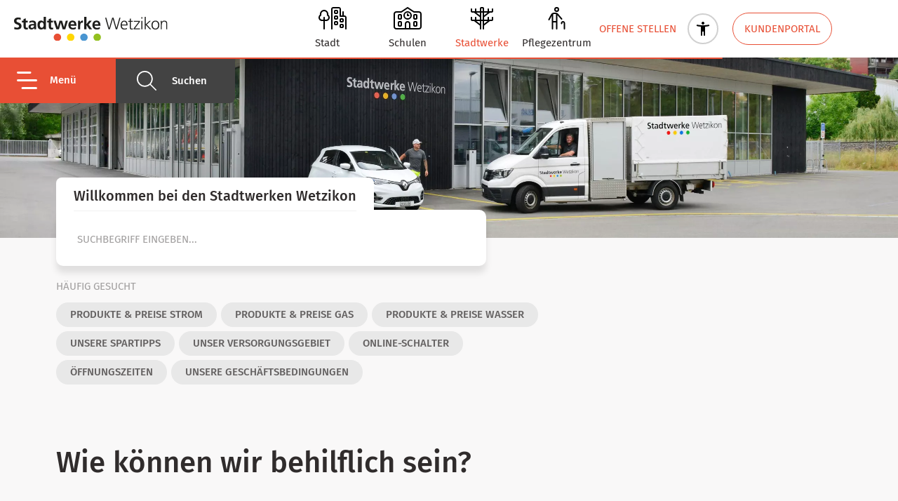

--- FILE ---
content_type: text/html; charset=utf-8
request_url: https://www.wetzikon.ch/stadtwerke/index.php/@@search
body_size: 51684
content:
<!DOCTYPE html>
<html lang="de" class="pagestatus-init no-js no-weditor scrolled-top page_var1 object-default project-stadtwerke subdir-stadtwerke navId-wNoNavpoint"><head><meta charset="UTF-8" /><title>Stadtwerke Wetzikon</title>
<!--
      Diese Seite wurde mit Weblication® CMS erstellt.
      Weblication® ist ein Produkt der Scholl Communications AG in 77694 Kehl.
      Weitere Informationen finden Sie unter https://www.weblication.de bzw. https://scholl.de.
    --><meta name="Description" content="Als stadteigenes Querverbundunternehmen im Zürcher Oberland versorgen die Stadtwerke Wetzikon rund 26'000 Einwohnerinnen und Einwohner der Stadt Wetzikon mit Strom, Gas und Wasser." />
<meta name="Keywords" content="Stadtwerke Wetzikon, Wetzikon ZH, Wetzikon, Zürcher Oberland, Wetzikon Schweiz, Wetzikon Energie" />
<meta name="Robots" content="index, noodp" />
<meta name="viewport" content="width=device-width, initial-scale=1"/><meta name="referrer" content="strict-origin-when-cross-origin"/><meta name="Generator" content="Weblication® CMS"/><!--[if IE]><meta http-equiv="x-ua-compatible" content="IE=edge" /><![endif]--><meta name="format-detection" content="telephone=no"/><meta name="geo.region" content="CH-ZH"/><meta name="geo.placename" content="Schellerstrasse 22, 8620 Wetzkon, Schweiz"/><meta name="geo.position" content="47.32050;8.79067"/><meta property="twitter:card" content="summary_large_image" /><meta property="og:title" content="Stadtwerke Wetzikon" /><meta property="og:description" content="Als stadteigenes Querverbundunternehmen im Zürcher Oberland versorgen die Stadtwerke Wetzikon rund 26'000 Einwohnerinnen und Einwohner der Stadt Wetzikon mit Strom, Gas und Wasser." /><meta property="twitter:title" content="Stadtwerke Wetzikon" /><meta property="twitter:description" content="Als stadteigenes Querverbundunternehmen im Zürcher Oberland versorgen die Stadtwerke Wetzikon rund 26'000 Einwohnerinnen und Einwohner der Stadt Wetzikon mit Strom, Gas und Wasser." /><link rel="alternate" hreflang="de" href="https://www.wetzikon.ch/stadtwerke/" />
<link rel="icon" href="/wGlobal/wGlobal/layout/images/favicon.svg"/><script>document.documentElement.className = document.documentElement.className.replace('no-js', 'js');wNavidStandard='wNoNavpoint';wProjectPath='/stadtwerke'; </script><!--WNEOUC:<link rel="stylesheet" href="/stadtwerke-wGlobal/wGlobal/layout/styles/optimized/design_5744892e3b801fe80d66940b6a933a88.css?1768815358"/>:WNEOUC--><!--WEOUCO--><style>
@media (min-width: 1200px){}@media (max-width: 1199px){}@media (min-width: 992px){}@media (max-width: 991px){}@media (min-width: 768px){}@media (max-width: 767px){}@media (min-width: 576px){}@media (max-width: 575px){}@media (min-width: 415px){}@media (max-width: 414px){}:root{--baseColorPrimary1:#E84F35;--baseColorPrimary2:#F0A27E;--baseColorWhite:#FFFFFF;--baseColorLighter:#F9F8F8;--baseColorLight:#F1F1F1;--baseColorSemi:#E8E8E8;--baseColorDark:#A19F9F;--baseColorDarker:#646161;--baseColorBlack:#302C2C;--backgroundColorBody:#F9F8F8;--backgroundColorHeader:var(--baseColorLighter);--backgroundColorHeaderBefore:var(--baseColorDarker);--fontColorHeaderBefore:var(--baseColorWhite);--fontColorSearchSymbolHeaderBefore:var(--baseColorWhite);--fontColorHeaderAfter:var(--baseColorDark);--backgroundColorHeaderAfter:var(--baseColorLight);--fontColorSearchSymbolHeader:var(--baseColorBlack);--fontColorSearchSymbolHeaderAfter:var(--baseColorBlack);--backgroundColorSearchLayer:var(--baseColorLight);--fontColorNavigationMetaHeaderMainLevel1:rgba(48,44,44,0.4);--fontColorNavigationMetaHeaderMainLevel1Selected:rgba(48,44,44,0.6);--fontColorNavigationMetaHeaderMainLevel1Hover:rgba(48,44,44,0.6);--fontColorNavigationMetaHeaderMainLevel1Active:rgba(48,44,44,0.6);--fontColorNavigationMetaHeaderBeforeLevel1:var(--baseColorWhite);--fontColorNavigationMetaHeaderBeforeLevel1Selected:var(--baseColorLighter);--fontColorNavigationMetaHeaderBeforeLevel1Hover:var(--baseColorLighter);--fontColorNavigationMetaHeaderBeforeLevel1Active:var(--baseColorLighter);--backgroundColorNavigationMeta:transparent;--backgroundColorNavigationMain:rgba(48,44,44,0.55);--backgroundColorNavigationMainLayer:var(--baseColorBlack);--backgroundColorMegaDropdown:var(--baseColorBlack);--backgroundColorNavigationMainBlockBefore:transparent;--fontColorNavigationMainLevel1:var(--baseColorWhite);--fontColorNavigationMainLevel1Selected:var(--baseColorPrimary1);--fontColorNavigationMainLevel1Hover:var(--baseColorPrimary1);--fontColorNavigationMainLevel1Active:var(--baseColorPrimary1);--fontColorNavigationMainLevel2:var(--baseColorWhite);--fontColorNavigationMainLevel2Selected:var(--baseColorPrimary1);--fontColorNavigationMainLevel2Hover:var(--baseColorPrimary1);--fontColorNavigationMainLevel2Active:var(--baseColorPrimary1);--backgroundColorNavigationMainLevel1:var(--baseColorWhite);--backgroundColorNavigationMainLevel1Selected:transparent;--backgroundColorNavigationMainLevel1Hover:transparent;--backgroundColorNavigationMainLevel1Active:transparent;--backgroundColorNavigationMainLevel2:transparent;--backgroundColorNavigationMainLevel2Selected:transparent;--backgroundColorNavigationMainLevel2Hover:rgba(0,0,0,0);--backgroundColorNavigationMainLevel2Active:rgba(0,0,0,0);--symbolColorNavigationMenu:var(--baseColorWhite);--backgroundColorNavigationMenu:var(--baseColorBlack);--borderColorNavigationMenuMenuLevel1:var(--baseColorBlack);--fontColorNavigationMenuLevel1:var(--baseColorWhite);--fontColorNavigationMenuLevel1Selected:var(--baseColorPrimary1);--fontColorNavigationMenuLevel1Hover:var(--baseColorPrimary1);--fontColorNavigationMenuLevel1Active:var(--baseColorPrimary1);--fontColorNavigationMenuLevel2:var(--baseColorWhite);--fontColorNavigationMenuLevel2Selected:var(--baseColorPrimary1);--fontColorNavigationMenuLevel2Hover:var(--baseColorPrimary1);--fontColorNavigationMenuLevel2Active:var(--baseColorPrimary1);--backgroundColorNavigationMenuLevel1:transparent;--backgroundColorNavigationMenuLevel1Selected:transparent;--backgroundColorNavigationMenuLevel1Hover:transparent;--backgroundColorNavigationMenuLevel1Active:transparent;--backgroundColorNavigationMenuLevel2:transparent;--backgroundColorNavigationMenuLevel2Selected:transparent;--backgroundColorNavigationMenuLevel2Hover:transparent;--backgroundColorNavigationMenuLevel2Active:transparent;--backgroundColorNavigationSub:transparent;--fontColorNavigationSubLevel1:var(--baseColorWhite);--fontColorNavigationSubLevel1Selected:var(--baseColorPrimary1);--fontColorNavigationSubLevel1Hover:var(--baseColorPrimary1);--fontColorNavigationSubLevel1Active:var(--baseColorPrimary1);--fontColorNavigationSubLevel2:var(--baseColorWhite);--fontColorNavigationSubLevel2Selected:var(--baseColorPrimary1);--fontColorNavigationSubLevel2Hover:var(--baseColorPrimary1);--fontColorNavigationSubLevel2Active:var(--baseColorPrimary1);--backgroundColorNavigationSubLevel1:transparent;--backgroundColorNavigationSubLevel1Selected:transparent;--backgroundColorNavigationSubLevel1Hover:transparent;--backgroundColorNavigationSubLevel1Active:transparent;--backgroundColorNavigationSubLevel2:transparent;--backgroundColorNavigationSubLevel2Selected:transparent;--backgroundColorNavigationSubLevel2Hover:transparent;--backgroundColorNavigationSubLevel2Active:transparent;--fontColorNavigationBreadcrumb:rgba(48,44,44,0.5);--fontColorNavigationBreadcrumbHover:var(--baseColorBlack);--fontColorNavigationBreadcrumbActive:var(--baseColorBlack);--backgroundColorNavigationBreadcrumb:transparent;--backgroundColorContent:var(--baseColorLighter);--fontColorDefault:var(--baseColorBlack);--fontColorSub:rgba(48,44,44,0.5);--fontColorWeak:rgba(48,44,44,0.4);--fontColorInverseDefault:var(--baseColorWhite);--fontColorInverseSub:rgba(255,255,255,0.5);--fontColorInverseWeak:rgba(255,255,255,0.5);--fontColorError:#ee0000;--fontColorHeadline1:var(--baseColorBlack);--fontColorHeadline2:var(--baseColorBlack);--fontColorHeadline3:var(--baseColorBlack);--fontColorHeadline4:var(--baseColorBlack);--fontColorHeadline5:var(--baseColorBlack);--fontColorHeadline6:var(--baseColorBlack);--fontColorInverseHeadline1:var(--baseColorWhite);--fontColorInverseHeadline2:var(--baseColorWhite);--fontColorInverseHeadline3:var(--baseColorWhite);--fontColorInverseHeadline4:var(--baseColorWhite);--fontColorInverseHeadline5:var(--baseColorWhite);--fontColorInverseHeadline6:var(--baseColorWhite);--fontColorLink:var(--baseColorPrimary1);--fontColorLinkHover:rgba(232,79,53,0.75);--fontColorLinkActive:rgba(232,79,53,0.8);--fontColorInverseLink:rgba(255,255,255,0.7);--fontColorInverseLinkHover:var(--baseColorWhite);--fontColorInverseLinkActive:var(--baseColorWhite);--fontColorEntryTitle:var(--baseColorBlack);--fontColorEntryDate:rgba(48,44,44,0.4);--fontColorEntryDescription:rgba(48,44,44,0.6);--fontColorInverseEntryTitle:var(--baseColorWhite);--fontColorInverseEntryDate:rgba(255,255,255,0.4);--fontColorInverseEntryDescription:rgba(255,255,255,0.6);--backgroundColorWhite:var(--baseColorWhite);--backgroundColorBlack:var(--baseColorBlack);--backgroundColorLight1:var(--baseColorLighter);--backgroundColorLight2:var(--baseColorSemi);--backgroundColorDark1:var(--baseColorDarker);--backgroundColorDark2:var(--baseColorPrimary1);--backgroundColorError:rgba(217,0,22,0.2);--borderColorDefault:transparent;--borderColorLight:transparent;--borderColorDark:transparent;--borderColorLines:transparent;--backgroundColorButton:var(--baseColorPrimary1);--backgroundColorButtonHover:rgba(232,79,53,0.8);--backgroundColorButtonActive:rgba(232,79,53,0.6);--borderColorButton:var(--baseColorPrimary1);--borderColorButtonHover:rgba(232,79,53,0.8);--borderColorButtonActive:rgba(232,79,53,0.6);--fontColorButton:var(--baseColorWhite);--fontColorButtonHover:var(--baseColorWhite);--fontColorButtonActive:var(--baseColorWhite);--backgroundColorInverseButton:var(--baseColorWhite);--backgroundColorInverseButtonHover:rgba(255,255,255,0.8);--backgroundColorInverseButtonActive:rgba(255,255,255,0.6);--borderColorInverseButton:var(--baseColorLight);--borderColorInverseButtonHover:rgba(255,255,255,0.8);--borderColorInverseButtonActive:rgba(255,255,255,0.6);--fontColorInverseButton:var(--baseColorBlack);--fontColorInverseButtonHover:var(--baseColorBlack);--fontColorInverseButtonActive:var(--baseColorBlack);--backgroundColorInputs:var(--baseColorLight);--borderColorInput:var(--baseColorDark);--borderColorInputFocus:var(--baseColorDarker);--backgroundColorTable:var(--baseColorLighter);--backgroundColorTableHeader:var(--baseColorLight);--backgroundColorTableCellHightlighted:var(--baseColorSemi);--borderColorTable:transparent;--colorLinkIcon:var(--fontColorLink);--colorLinkIconInverse:var(--fontColorInverseLink);--fontColorFunctions:var(--baseColorDark);--fontColorFunctionsActive:var(--baseColorWhite);--backgroundColorFunctions:var(--baseColorLighter);--backgroundColorFunctionsActive:var(--baseColorPrimary1);--backgroundColorFooter:var(--baseColorBlack);--isDarkBackgroundFooter:yes}@font-face{font-family:'FiraSans';font-style:normal;font-weight:light;src:url('/wGlobal/wGlobal/layout/webfonts/FiraSans/FiraSans-Light.ttf') format('truetype')}@font-face{font-family:'FiraSans';font-style:normal;font-weight:normal;src:url('/wGlobal/wGlobal/layout/webfonts/FiraSans/FiraSans-Regular.ttf') format('truetype')}@font-face{font-family:'FiraSans';font-style:normal;font-weight:bold;src:url('/wGlobal/wGlobal/layout/webfonts/FiraSans/FiraSans-Medium.ttf') format('truetype')}.isDarkBackground{}.isDarkBackground div:not(.keepColor), .isDarkBackground table:not(.keepColor), .isDarkBackground span:not(.keepColor), .isDarkBackground p:not(.keepColor), .isDarkBackground strong:not(.keepColor), .isDarkBackground em:not(.keepColor), .isDarkBackground ul:not(.keepColor), .isDarkBackground li:not(.keepColor){color:var(--fontColorInverseDefault)}.isDarkBackground a:not(.keepColor), .isDarkBackground a *:not(.keepColor){color:var(--fontColorInverseLink)}.isDarkBackground a:not(.keepColor):hover, .isDarkBackground a *:not(.keepColor):hover{color:var(--fontColorInverseLinkActive)}.isDarkBackground .accordionHeaderOpener:not(.keepColor){}.isDarkBackground .accordionHeaderOpener:not(.keepColor):before, .isDarkBackground .accordionHeaderOpener:not(.keepColor):after{background-color:var(--fontColorInverseDefault) !important}.isDarkBackground .text-sub:not(.keepColor){color:var(--fontColorInverseSub)}.isDarkBackground .text-weak:not(.keepColor){color:var(--fontColorInverseWeak)}.isDarkBackground h1:not(.keepColor), .isDarkBackground h1 *:not(.keepColor){color:var(--fontColorInverseHeadline1)}.isDarkBackground h2:not(.keepColor), .isDarkBackground h2 *:not(.keepColor){color:var(--fontColorInverseHeadline2)}.isDarkBackground h3:not(.keepColor), .isDarkBackground h3 *:not(.keepColor){color:var(--fontColorInverseHeadline3)}.isDarkBackground h4:not(.keepColor), .isDarkBackground h4 *:not(.keepColor), .isDarkBackground h5:not(.keepColor), .isDarkBackground h5 *:not(.keepColor), .isDarkBackground h6:not(.keepColor), .isDarkBackground h6 *:not(.keepColor){color:var(--fontColorInverseHeadline4)}.isDarkBackground .listEntryTitle:not(.keepColor){color:var(--fontColorInverseEntryTitle)}.isDarkBackground .listEntryDate:not(.keepColor){color:var(--fontColorInverseEntryDate)}.isDarkBackground .listEntryDescription:not(.keepColor), .isDarkBackground .listEntryDescription *:not(.keepColor){color:var(--fontColorInverseEntryDescription)}.isDarkBackground .listEntryUrl > a:not(.keepColor){color:var(--fontColorInverseLink)}.isDarkBackground .listEntryUrl > a:not(.keepColor):hover{color:var(--fontColorInverseLinkActive)}.isDarkBackground .isLightBackground{}.isDarkBackground .isLightBackground div:not(.keepColor), .isDarkBackground .isLightBackground span:not(.keepColor), .isDarkBackground .isLightBackground p:not(.keepColor), .isDarkBackground .isLightBackground strong:not(.keepColor), .isDarkBackground .isLightBackground em:not(.keepColor), .isDarkBackground .isLightBackground ul:not(.keepColor), .isDarkBackground .isLightBackground li:not(.keepColor){color:var(--fontColorDefault)}.isDarkBackground .isLightBackground a:not(.keepColor), .isDarkBackground .isLightBackground a *:not(.keepColor){color:var(--fontColorLink)}.isDarkBackground .isLightBackground a:not(.keepColor):hover, .isDarkBackground .isLightBackground a *:not(.keepColor):hover{color:var(--fontColorLinkHover)}.isDarkBackground .isLightBackground .text-sub:not(.keepColor){color:var(--fontColorSub)}.isDarkBackground .isLightBackground .text-weak:not(.keepColor){color:var(--fontColorWeak)}.isDarkBackground .isLightBackground h1:not(.keepColor), .isDarkBackground .isLightBackground h1 *:not(.keepColor){color:var(--fontColorHeadline1)}.isDarkBackground .isLightBackground h2:not(.keepColor), .isDarkBackground .isLightBackground h2 *:not(.keepColor){color:var(--fontColorHeadline2)}.isDarkBackground .isLightBackground h3:not(.keepColor), .isDarkBackground .isLightBackground h3 *:not(.keepColor){color:var(--fontColorHeadline3)}.isDarkBackground .isLightBackground h4:not(.keepColor), .isDarkBackground .isLightBackground h4 *:not(.keepColor), .isDarkBackground .isLightBackground h5:not(.keepColor), .isDarkBackground .isLightBackground h5 *:not(.keepColor), .isDarkBackground .isLightBackground h6:not(.keepColor), .isDarkBackground .isLightBackground h6 *:not(.keepColor){color:var(--fontColorHeadline4)}.isDarkBackground .isLightBackground .listEntryTitle:not(.keepColor){color:var(--fontColorEntryTitle)}.isDarkBackground .isLightBackground .listEntryDate:not(.keepColor){color:var(--fontColorEntryDate)}.isDarkBackground .isLightBackground .listEntryDescription:not(.keepColor), .isDarkBackground .isLightBackground .listEntryDescription *:not(.keepColor){color:var(--fontColorEntryDescription)}.isDarkBackground .isLightBackground .listEntryUrl > a:not(.keepColor){color:var(--fontColorLink)}.isDarkBackground .isLightBackground .listEntryUrl > a:not(.keepColor):hover{color:var(--fontColorLinkActive)}@media (min-width: 768px){}@media(prefers-contrast:more){}@media (min-width: 768px){}html.embedpage-body-open{overflow:hidden}@media (min-width:360px){}html.wglBox{}.wglLightbox{cursor:pointer}.wglLightbox[data-isinactivelightbox='1']{cursor:inherit}html.ios .wLightbox .wLightboxOuter .wLightboxInner{-webkit-overflow-scrolling:touch}@media (min-width: 768px){}@media (min-width: 768px){}@media (min-width: 768px){}@media (min-width: 768px){}@media (min-width: 768px){}@media (min-width: 768px){}@media (min-width: 1200px){}@media (min-width: 768px){}@media (max-width: 575px){}#blockContentInner{}#blockContentInner .elementSection > div, #blockContentInner .elementSectionObjectContactPerson > div{}html:lang(en) .wReaderPanelEmbed .wButtonStartReading:before{content:'Read aloud'}html:lang(en) .wReaderPanelEmbed.pauseReading .wButtonStartReading:before{content:'Continue read aloud'}html:lang(en) .wReaderPanelEmbed .wButtonStopReading:before{content:'Stop'}.wglElementCanBeRead:hover{outline:dotted 4px #a0a0a0}.wglElementIsBeingRead{outline:dotted 4px #000000}.wglElementIsBeingRead:hover{outline:dotted 4px #000000}#blockHeader #scrollProgress{position:absolute}:root{--heightBlockHeader:48px;--visibleHeightShifted:8px}@media only screen and (min-width: 992px){:root{--heightBlockHeader:;--visibleHeightShifted:8px}}#blockHeader{position:fixed;z-index:100;top:0;width:100%;transition:transform 0.3s ease-in-out, background 0.3s linear}.scrolldirection-up #blockHeader{transform:translateY(0);transition:transform 0.2s ease-in-out}.scrolldirection-down:not(.navmenu-open) #blockHeader{transform:translateY(calc(var(--visibleHeightShifted) - var(--heightBlockHeader))) !important;transition:transform 1.2s ease-in-out}.headerElementContainer{display:flex}.headerElementContainer p:last-child{margin-bottom:0}.headerElementContainer_var0{position:relative}.headerElementContainer_var0 .containerInner{display:flex}.headerElementContainer_var40{position:relative}.headerElementContainer_var40 .containerInner{display:flex;flex-direction:column}.headerElementContainer_var40 .containerInner .wItemContainer{position:relative}.headerElementContainerVisibility_var30{}@media (min-width: 992px){.headerElementContainerVisibility_var30{display:none}}@media (max-width: 991px){}.headerElementDivider{position:relative}.headerElementDivider_var0{display:flex;width:16px}.headerElementLink{position:relative;display:flex;align-items:center;height:var(--heightElementEntry)}.headerElementLink .headerLink{display:inline-block}.headerElementLink_var0{--fontSizeLink:1rem;--color:#A19F9F}.headerElementLink_var0 .headerLink{font-size:var(--fontSizeLink);color:var(--color);text-decoration:none}.headerElementLink_var20{--fontSizeButton:0.8rem;--lineHeight:30px;--padding:0 10px;--color:#E84F35;--colorInverse:#FFFFFF;--borderRadius:5px;padding:0}.headerElementLink_var20 .headerLink{font-size:var(--fontSizeButton);background:var(--color);border:solid 1px var(--color);color:var(--colorInverse);border-radius:var(--borderRadius);text-decoration:none;line-height:var(--lineHeight);padding:var(--padding)}.headerElementLink_var30{--fontSizeButton:0.8rem;--lineHeight:30px;--padding:0 10px;--color:#E84F35;--colorInverse:#FFFFFF;--borderRadius:5px;padding:0}.headerElementLink_var30 .headerLink{font-size:var(--fontSizeButton);background:var(--colorInverse);border:solid 1px var(--color);color:var(--color);border-radius:var(--borderRadius);text-decoration:none;line-height:var(--lineHeight);padding:var(--padding)}.headerElementLinkColor_var0{--color:#302C2C;--colorInverse:#FFFFFF}.headerElementLinkColor_var91{--color:#E84F35;--colorInverse:#FFFFFF}.headerElementLinkSize_var20{--fontSizeLink:0.8rem;--fontSizeButton:0.7rem;--lineHeight:22px;--padding:0 8px}.headerElementLinkSize_var80{--fontSizeLink:1.2rem;--fontSizeButton:1rem;--lineHeight:34px;--padding:0 12px}.headerElementLinkBorderRadius_var10{--borderRadius:0px}.headerElementLinkBorderRadius_var20{--borderRadius:20px;--padding:0 15px}.headerElementLinkBorderRadius_var20.headerElementLinkSize_var20{--padding:0 12px}.headerElementLinkBorderRadius_var20.headerElementLinkSize_var80{--padding:0 18px}.headerElementLogo{position:relative}.headerElementLogo .logoImg, .headerElementLogo .logoImgMobile{display:block;height:32px}.headerElementLogo .logoImgFull{display:none}.headerElementLogo .logoImgOnScroll{display:none}.headerElementLogo .logoSVG svg{width:100%;height:100%}@media (min-width: 992px){.headerElementLogo{}.headerElementLogo .logoImgMobile{display:none}.headerElementLogo .logoImg, .headerElementLogo .logoImgFull{display:block}}.headerElementLogo_var10{}.headerElementLogo_var10 .logoImg, .headerElementLogo_var10 .logoImgMobile{height:32px}@media (min-width: 992px){.headerElementLogo_var10{height:32px}.headerElementLogo_var10 .logoImgMobile{display:none}.headerElementLogo_var10 .logoImg, .headerElementLogo_var10 .logoImgFull{display:block;height:32px}}.headerElementLogo_var20{}.headerElementLogo_var20 .logoImg, .headerElementLogo_var20 .logoImgMobile{height:32px}@media (min-width: 992px){.headerElementLogo_var20{height:48px}.headerElementLogo_var20 .logoImgMobile{display:none}.headerElementLogo_var20 .logoImg, .headerElementLogo_var20 .logoImgFull{display:block;height:48px}}@media (min-width: 992px){}@media (min-width: 992px){}.headerElementLogoMobile_var0{}.headerElementLogoMobile_var10{}@media (max-width: 991px){.headerElementLogoMobile_var10{height:24px}.headerElementLogoMobile_var10 .logoImg, .headerElementLogoMobile_var10 .logoImgMobile{height:24px}.headerElementLogoMobile_var10 .logoImgFull{display:none}}@media (max-width: 991px){}.headerElementNavigation{}@media (max-width: 991px){}@media (min-width: 576px) and (max-width: 991px){}@media (min-width: 576px) and (max-width: 991px){}@media (min-width: 576px) and (max-width: 991px){}@media (min-width: 576px) and (max-width: 991px){}.headerElementNavigation_var10{--heightBlockHeaderNavigation:var(--heightBlockHeader)}@media (max-width: 991px){.headerElementNavigation_var10{}.headerElementNavigation_var10 html.navmenu-open{overflow:hidden}.headerElementNavigation_var10 #navigationMain{width:100%;position:relative}.headerElementNavigation_var10 #navigationMain #navigationMenuPre, .headerElementNavigation_var10 #navigationMain #navigationMenuBetween, .headerElementNavigation_var10 #navigationMain #navigationMenuPost{display:none}.headerElementNavigation_var10 #navigationMain.open{}.headerElementNavigation_var10 #navigationMain.open #navigationMenuPre{display:flex !important;padding-left:2rem;background:#302C2C}.headerElementNavigation_var10 #navigationMain.open #navigationMenuPost{display:flex !important;padding-left:2rem;background:#302C2C;height:100%}.headerElementNavigation_var10 #navigationMain > nav{display:block;position:fixed;top:var(--heightBlockHeaderNavigation);width:100vw;height:calc(100vh - var(--heightBlockHeaderNavigation));left:-100vw;overflow-y:auto;overflow-x:hidden;z-index:100000;pointer-events:none;padding:0 0;transition:all 0.3s ease-in-out}.headerElementNavigation_var10 #navigationMain > nav > div{left:-100vw;height:100%;margin:0;transition:all 0.3s ease-in-out;display:flex;flex-direction:column;background-color:#302C2C;width:320px;pointer-events:auto}.headerElementNavigation_var10 #navigationMain ul{list-style-type:none;margin:0;padding:0;height:100%}.headerElementNavigation_var10 #navigationMain li{position:static;display:grid;grid-template-columns:1fr 48px;align-items:center;margin:0;padding:0}.headerElementNavigation_var10 #navigationMain li > a{display:block;text-decoration:none}.headerElementNavigation_var10 #navigationMain li > ul{display:none}.headerElementNavigation_var10 #navigationMain li.selected, .headerElementNavigation_var10 #navigationMain li.descendantSelected{}.headerElementNavigation_var10 #navigationMain li.selected > ul, .headerElementNavigation_var10 #navigationMain li.descendantSelected > ul{display:block}.headerElementNavigation_var10 #navigationMain > nav{}.headerElementNavigation_var10 #navigationMain > nav > div > ul, .headerElementNavigation_var10 #navigationMain > nav > ul{position:relative;top:0;background:#302C2C;padding:1rem 0;width:100%;flex:content}.headerElementNavigation_var10 #navigationMain > nav > div > ul > li, .headerElementNavigation_var10 #navigationMain > nav > ul > li{border-bottom:none 1px #302C2C;font-size:1.05rem;line-height:2.6rem;font-weight:bold;background-color:transparent}.headerElementNavigation_var10 #navigationMain > nav > div > ul > li > a, .headerElementNavigation_var10 #navigationMain > nav > ul > li > a{padding:0 1rem 0 2rem;color:#FFFFFF}.headerElementNavigation_var10 #navigationMain > nav > div > ul > li > a[data-hasiconimg], .headerElementNavigation_var10 #navigationMain > nav > ul > li > a[data-hasiconimg]{display:flex}.headerElementNavigation_var10 #navigationMain > nav > div > ul > li > a[data-hasiconimg] .iconImg, .headerElementNavigation_var10 #navigationMain > nav > ul > li > a[data-hasiconimg] .iconImg{padding-right:0.3rem}.headerElementNavigation_var10 #navigationMain > nav > div > ul > li.selected, .headerElementNavigation_var10 #navigationMain > nav > div > ul > li.descendantSelected, .headerElementNavigation_var10 #navigationMain > nav > ul > li.selected, .headerElementNavigation_var10 #navigationMain > nav > ul > li.descendantSelected{background-color:transparent}.headerElementNavigation_var10 #navigationMain > nav > div > ul > li.selected > a, .headerElementNavigation_var10 #navigationMain > nav > div > ul > li.descendantSelected > a, .headerElementNavigation_var10 #navigationMain > nav > ul > li.selected > a, .headerElementNavigation_var10 #navigationMain > nav > ul > li.descendantSelected > a{color:#E84F35}.headerElementNavigation_var10 #navigationMain > nav > div > ul > li:hover, .headerElementNavigation_var10 #navigationMain > nav > ul > li:hover{background-color:transparent}.headerElementNavigation_var10 #navigationMain > nav > div > ul > li:hover > a, .headerElementNavigation_var10 #navigationMain > nav > ul > li:hover > a{color:#E84F35}.headerElementNavigation_var10 #navigationMain > nav > div > ul > li:active, .headerElementNavigation_var10 #navigationMain > nav > ul > li:active{background-color:transparent}.headerElementNavigation_var10 #navigationMain > nav > div > ul > li:active > a, .headerElementNavigation_var10 #navigationMain > nav > ul > li:active > a{color:#E84F35}.headerElementNavigation_var10 #navigationMain > nav > div > ul > li span.navpointToggler, .headerElementNavigation_var10 #navigationMain > nav > ul > li span.navpointToggler{cursor:pointer;width:32px;height:32px;box-sizing:content-box}.headerElementNavigation_var10 #navigationMain > nav > div > ul > li span.navpointToggler:before, .headerElementNavigation_var10 #navigationMain > nav > div > ul > li span.navpointToggler:after, .headerElementNavigation_var10 #navigationMain > nav > ul > li span.navpointToggler:before, .headerElementNavigation_var10 #navigationMain > nav > ul > li span.navpointToggler:after{transition:all 0s ease-in-out;content:'';position:absolute;margin:11px 0 0 11px;display:block;width:12px;height:2px;background-color:#FFFFFF;transform:rotate(50deg)}.headerElementNavigation_var10 #navigationMain > nav > div > ul > li span.navpointToggler:after, .headerElementNavigation_var10 #navigationMain > nav > ul > li span.navpointToggler:after{margin:19px 0 0 11px;transform:rotate(-50deg)}.headerElementNavigation_var10 #navigationMain > nav > div > ul > li span.navpointToggler.open, .headerElementNavigation_var10 #navigationMain > nav > ul > li span.navpointToggler.open{transform:rotate(180deg)}.headerElementNavigation_var10 #navigationMain > nav > div > ul > li.displaySub > ul, .headerElementNavigation_var10 #navigationMain > nav > div > ul > li .displaySub > ul, .headerElementNavigation_var10 #navigationMain > nav > ul > li.displaySub > ul, .headerElementNavigation_var10 #navigationMain > nav > ul > li .displaySub > ul{left:-1px;height:calc(100vh - var(--heightBlockHeaderNavigation));opacity:1;z-index:1;transition:all 0.3s linear}.headerElementNavigation_var10 #navigationMain > nav > div > ul > li ul, .headerElementNavigation_var10 #navigationMain > nav > ul > li ul{display:block;width:319px;left:340px;opacity:0;z-index:-1;top:0;position:absolute;background-color:#302C2C;border-left:solid 1px transparent;padding:0.25rem 0 0.5rem 0}.headerElementNavigation_var10 #navigationMain > nav > div > ul > li ul li, .headerElementNavigation_var10 #navigationMain > nav > ul > li ul li{border-bottom:none 1px #302C2C;font-size:1rem;line-height:2.2rem;font-weight:normal;background-color:transparent}.headerElementNavigation_var10 #navigationMain > nav > div > ul > li ul li > a, .headerElementNavigation_var10 #navigationMain > nav > ul > li ul li > a{padding:0 1rem 0 1rem;color:#FFFFFF}.headerElementNavigation_var10 #navigationMain > nav > div > ul > li ul li.selected, .headerElementNavigation_var10 #navigationMain > nav > div > ul > li ul li.descendantSelected, .headerElementNavigation_var10 #navigationMain > nav > ul > li ul li.selected, .headerElementNavigation_var10 #navigationMain > nav > ul > li ul li.descendantSelected{background-color:transparent}.headerElementNavigation_var10 #navigationMain > nav > div > ul > li ul li.selected > a, .headerElementNavigation_var10 #navigationMain > nav > div > ul > li ul li.descendantSelected > a, .headerElementNavigation_var10 #navigationMain > nav > ul > li ul li.selected > a, .headerElementNavigation_var10 #navigationMain > nav > ul > li ul li.descendantSelected > a{color:#E84F35}.headerElementNavigation_var10 #navigationMain > nav > div > ul > li ul li:hover, .headerElementNavigation_var10 #navigationMain > nav > ul > li ul li:hover{background-color:transparent}.headerElementNavigation_var10 #navigationMain > nav > div > ul > li ul li:hover > a, .headerElementNavigation_var10 #navigationMain > nav > ul > li ul li:hover > a{color:#E84F35}.headerElementNavigation_var10 #navigationMain > nav > div > ul > li ul li:active, .headerElementNavigation_var10 #navigationMain > nav > ul > li ul li:active{background-color:transparent}.headerElementNavigation_var10 #navigationMain > nav > div > ul > li ul li:active > a, .headerElementNavigation_var10 #navigationMain > nav > ul > li ul li:active > a{color:#E84F35}.headerElementNavigation_var10 #navigationMain > nav > div > ul > li ul > li.navlayerBackParentTitle, .headerElementNavigation_var10 #navigationMain > nav > div > ul > li ul > li.navlayerBackTitle, .headerElementNavigation_var10 #navigationMain > nav > ul > li ul > li.navlayerBackParentTitle, .headerElementNavigation_var10 #navigationMain > nav > ul > li ul > li.navlayerBackTitle{grid-template-columns:1fr 32ox;position:relative;font-size:0.8rem;font-weight:bold;color:#FFFFFF;line-height:2.2rem;padding:0 1rem 0 1rem;padding-right:0;border-bottom:solid 1px #c0c0c0;margin-bottom:0.3rem;cursor:pointer}.headerElementNavigation_var10 #navigationMain > nav > div > ul > li ul > li.navlayerBackParentTitle .navlayerBackTitleCloser, .headerElementNavigation_var10 #navigationMain > nav > div > ul > li ul > li.navlayerBackTitle .navlayerBackTitleCloser, .headerElementNavigation_var10 #navigationMain > nav > ul > li ul > li.navlayerBackParentTitle .navlayerBackTitleCloser, .headerElementNavigation_var10 #navigationMain > nav > ul > li ul > li.navlayerBackTitle .navlayerBackTitleCloser{position:relative;width:32px;height:32px}.headerElementNavigation_var10 #navigationMain > nav > div > ul > li ul > li.navlayerBackParentTitle .navlayerBackTitleCloser:before, .headerElementNavigation_var10 #navigationMain > nav > div > ul > li ul > li.navlayerBackParentTitle .navlayerBackTitleCloser:after, .headerElementNavigation_var10 #navigationMain > nav > div > ul > li ul > li.navlayerBackTitle .navlayerBackTitleCloser:before, .headerElementNavigation_var10 #navigationMain > nav > div > ul > li ul > li.navlayerBackTitle .navlayerBackTitleCloser:after, .headerElementNavigation_var10 #navigationMain > nav > ul > li ul > li.navlayerBackParentTitle .navlayerBackTitleCloser:before, .headerElementNavigation_var10 #navigationMain > nav > ul > li ul > li.navlayerBackParentTitle .navlayerBackTitleCloser:after, .headerElementNavigation_var10 #navigationMain > nav > ul > li ul > li.navlayerBackTitle .navlayerBackTitleCloser:before, .headerElementNavigation_var10 #navigationMain > nav > ul > li ul > li.navlayerBackTitle .navlayerBackTitleCloser:after{transition:all 0.3s ease-in-out;content:'';position:absolute;left:0;top:0;margin:15px 0 0 8px;display:block;width:18px;height:2px;background-color:#FFFFFF;transform:rotate(-45deg)}.headerElementNavigation_var10 #navigationMain > nav > div > ul > li ul > li.navlayerBackParentTitle .navlayerBackTitleCloser:after, .headerElementNavigation_var10 #navigationMain > nav > div > ul > li ul > li.navlayerBackTitle .navlayerBackTitleCloser:after, .headerElementNavigation_var10 #navigationMain > nav > ul > li ul > li.navlayerBackParentTitle .navlayerBackTitleCloser:after, .headerElementNavigation_var10 #navigationMain > nav > ul > li ul > li.navlayerBackTitle .navlayerBackTitleCloser:after{transform:rotate(45deg)}.headerElementNavigation_var10 #navigationMain > nav > div > ul > li ul > li.navlayerBackParentTitle .navlayerBackTitleText, .headerElementNavigation_var10 #navigationMain > nav > div > ul > li ul > li.navlayerBackTitle .navlayerBackTitleText, .headerElementNavigation_var10 #navigationMain > nav > ul > li ul > li.navlayerBackParentTitle .navlayerBackTitleText, .headerElementNavigation_var10 #navigationMain > nav > ul > li ul > li.navlayerBackTitle .navlayerBackTitleText{}.headerElementNavigation_var10 #navigationMain > nav > div > ul > li ul > li.navlayerCloser, .headerElementNavigation_var10 #navigationMain > nav > ul > li ul > li.navlayerCloser{position:absolute;top:0;right:0;height:2.2rem;width:2.2rem;cursor:pointer}.headerElementNavigation_var10 #navigationMain > nav > div > ul > li ul > li.navlayerCloser span, .headerElementNavigation_var10 #navigationMain > nav > ul > li ul > li.navlayerCloser span{padding-left:16px}.headerElementNavigation_var10 #navigationMain > nav > div > ul > li ul > li.navlayerCloser:before, .headerElementNavigation_var10 #navigationMain > nav > div > ul > li ul > li.navlayerCloser:after, .headerElementNavigation_var10 #navigationMain > nav > ul > li ul > li.navlayerCloser:before, .headerElementNavigation_var10 #navigationMain > nav > ul > li ul > li.navlayerCloser:after{transition:all 0.3s ease-in-out;content:'';position:absolute;left:0;top:0;margin:18px 0 0 8px;display:block;width:20px;height:2px;background-color:#FFFFFF;transform:rotate(-45deg)}.headerElementNavigation_var10 #navigationMain > nav > div > ul > li ul > li.navlayerCloser:after, .headerElementNavigation_var10 #navigationMain > nav > ul > li ul > li.navlayerCloser:after{transform:rotate(45deg)}.headerElementNavigation_var10 #navigationMain > nav > div > ul > li ul > li.navlayerTitle, .headerElementNavigation_var10 #navigationMain > nav > ul > li ul > li.navlayerTitle{font-size:1rem;line-height:2.2rem;font-weight:normal;color:#FFFFFF;background-color:transparent;padding:0 1rem 0 1rem;font-weight:bold}.headerElementNavigation_var10 #navigationMain > nav > div > ul > li ul > li, .headerElementNavigation_var10 #navigationMain > nav > ul > li ul > li{font-size:1rem;line-height:2.2rem;background-color:transparent}.headerElementNavigation_var10 #navigationMain > nav > div > ul > li ul > li > a, .headerElementNavigation_var10 #navigationMain > nav > ul > li ul > li > a{padding:0 1rem 0 1rem;color:#FFFFFF}.headerElementNavigation_var10 #navigationMain > nav > div > ul > li ul > li.selected, .headerElementNavigation_var10 #navigationMain > nav > div > ul > li ul > li.descendantSelected, .headerElementNavigation_var10 #navigationMain > nav > ul > li ul > li.selected, .headerElementNavigation_var10 #navigationMain > nav > ul > li ul > li.descendantSelected{background-color:transparent}.headerElementNavigation_var10 #navigationMain > nav > div > ul > li ul > li.selected > a, .headerElementNavigation_var10 #navigationMain > nav > div > ul > li ul > li.descendantSelected > a, .headerElementNavigation_var10 #navigationMain > nav > ul > li ul > li.selected > a, .headerElementNavigation_var10 #navigationMain > nav > ul > li ul > li.descendantSelected > a{color:#E84F35}.headerElementNavigation_var10 #navigationMain > nav > div > ul > li ul > li:hover, .headerElementNavigation_var10 #navigationMain > nav > ul > li ul > li:hover{background-color:transparent}.headerElementNavigation_var10 #navigationMain > nav > div > ul > li ul > li:hover > a, .headerElementNavigation_var10 #navigationMain > nav > ul > li ul > li:hover > a{color:#E84F35}.headerElementNavigation_var10 #navigationMain > nav > div > ul > li ul > li:active, .headerElementNavigation_var10 #navigationMain > nav > ul > li ul > li:active{background-color:transparent}.headerElementNavigation_var10 #navigationMain > nav > div > ul > li ul > li:active > a, .headerElementNavigation_var10 #navigationMain > nav > ul > li ul > li:active > a{color:#E84F35}.headerElementNavigation_var10 #navigationMain > nav > div > ul[data-source='meta']{flex:content;background:transparent;padding:0rem 0rem 1rem 0rem}.headerElementNavigation_var10 #navigationMain > nav > div > ul[data-source='meta'] > li{line-height:36px;font-size:0.8rem;font-weight:normal}.headerElementNavigation_var10 #navigationMain .navLevelEmbed{display:none}.headerElementNavigation_var10 #navigationMain .hasMegaDropdown:not(.childs) > span.navpointToggler{display:none}}@media (min-width: 415px) and (max-width: 992px) and (max-width: 991px){.headerElementNavigation_var10 #navigationMain > nav{height:calc(100vh - var(--heightBlockHeaderNavigation))}}@media (min-width: 992px) and (max-width: 991px){.headerElementNavigation_var10 #navigationMain > nav > div{padding-left:2rem;width:calc(320px + 2rem)}}@media (max-width: 428px) and (max-width: 992px) and (max-width: 991px){.headerElementNavigation_var10 #navigationMain > nav > div{width:100vw !important}}@media (max-width: 428px) and (max-width: 992px) and (max-width: 991px){.headerElementNavigation_var10 #navigationMain > nav > div > ul, .headerElementNavigation_var10 #navigationMain > nav > ul{width:100vw}}@media (min-width: 640px) and (max-width: 991px){.headerElementNavigation_var10 #navigationMain > nav > div > ul > li.displaySub > ul, .headerElementNavigation_var10 #navigationMain > nav > div > ul > li .displaySub > ul, .headerElementNavigation_var10 #navigationMain > nav > ul > li.displaySub > ul, .headerElementNavigation_var10 #navigationMain > nav > ul > li .displaySub > ul{}.headerElementNavigation_var10 #navigationMain > nav > div > ul > li.displaySub > ul[data-navlevel = '2'], .headerElementNavigation_var10 #navigationMain > nav > div > ul > li .displaySub > ul[data-navlevel = '2'], .headerElementNavigation_var10 #navigationMain > nav > ul > li.displaySub > ul[data-navlevel = '2'], .headerElementNavigation_var10 #navigationMain > nav > ul > li .displaySub > ul[data-navlevel = '2']{width:320px;left:319px}}@media (min-width: 960px) and (max-width: 991px){.headerElementNavigation_var10 #navigationMain > nav > div > ul > li.displaySub > ul, .headerElementNavigation_var10 #navigationMain > nav > div > ul > li .displaySub > ul, .headerElementNavigation_var10 #navigationMain > nav > ul > li.displaySub > ul, .headerElementNavigation_var10 #navigationMain > nav > ul > li .displaySub > ul{}.headerElementNavigation_var10 #navigationMain > nav > div > ul > li.displaySub > ul[data-navlevel = '3'], .headerElementNavigation_var10 #navigationMain > nav > div > ul > li .displaySub > ul[data-navlevel = '3'], .headerElementNavigation_var10 #navigationMain > nav > ul > li.displaySub > ul[data-navlevel = '3'], .headerElementNavigation_var10 #navigationMain > nav > ul > li .displaySub > ul[data-navlevel = '3']{width:320px;left:319px}}@media (min-width: 1280px) and (max-width: 991px){.headerElementNavigation_var10 #navigationMain > nav > div > ul > li.displaySub > ul, .headerElementNavigation_var10 #navigationMain > nav > div > ul > li .displaySub > ul, .headerElementNavigation_var10 #navigationMain > nav > ul > li.displaySub > ul, .headerElementNavigation_var10 #navigationMain > nav > ul > li .displaySub > ul{}.headerElementNavigation_var10 #navigationMain > nav > div > ul > li.displaySub > ul[data-navlevel = '4'], .headerElementNavigation_var10 #navigationMain > nav > div > ul > li .displaySub > ul[data-navlevel = '4'], .headerElementNavigation_var10 #navigationMain > nav > ul > li.displaySub > ul[data-navlevel = '4'], .headerElementNavigation_var10 #navigationMain > nav > ul > li .displaySub > ul[data-navlevel = '4']{width:320px;left:319px}}@media (max-width: 428px) and (max-width: 992px) and (max-width: 991px){.headerElementNavigation_var10 #navigationMain > nav > div > ul > li ul, .headerElementNavigation_var10 #navigationMain > nav > ul > li ul{width:100vw;left:calc(100vw + 20px)}}@media (min-width: 992px){html:not([data-navigationlayeropentype='click']) .headerElementNavigationFull_var0 #navigationMain > nav > div > ul > li:not(.hasMegaDropdown):hover > ul{display:block}html[data-navigationlayeropentype='click'] .headerElementNavigationFull_var0 #navigationMain > nav > div > ul > li.clicked:not(.hasMegaDropdown) > ul{display:block}}@media (min-width: 992px){}@media (min-width: 992px){}@media (min-width: 576px) and (min-width: 992px){}@media (min-width: 576px) and (min-width: 992px){}@media (min-width: 576px) and (min-width: 992px){}@media (min-width: 576px) and (min-width: 992px){}.headerElementNavigationFull_var610{--heightBlockHeaderNavigation:var(--heightBlockHeader)}@media (min-width: 992px){.headerElementNavigationFull_var610{}.headerElementNavigationFull_var610 html.navmenu-open{overflow:hidden}.headerElementNavigationFull_var610 #navigationMain{width:100%;position:relative}.headerElementNavigationFull_var610 #navigationMain #navigationMenuPre, .headerElementNavigationFull_var610 #navigationMain #navigationMenuBetween, .headerElementNavigationFull_var610 #navigationMain #navigationMenuPost{display:none}.headerElementNavigationFull_var610 #navigationMain.open{}.headerElementNavigationFull_var610 #navigationMain.open #navigationMenuPre{display:flex !important;padding-left:2rem;background:#302C2C}.headerElementNavigationFull_var610 #navigationMain.open #navigationMenuPost{display:flex !important;padding-left:2rem;background:#302C2C;height:100%}.headerElementNavigationFull_var610 #navigationMain > nav{display:block;position:fixed;top:var(--heightBlockHeaderNavigation);width:100vw;height:calc(100vh - var(--heightBlockHeaderNavigation));left:-100vw;overflow-y:auto;overflow-x:hidden;z-index:100000;pointer-events:none;padding:0 0;transition:all 0.3s ease-in-out}.headerElementNavigationFull_var610 #navigationMain > nav > div{left:-100vw;height:100%;margin:0;transition:all 0.3s ease-in-out;display:flex;flex-direction:column;background-color:#302C2C;width:320px;pointer-events:auto}.headerElementNavigationFull_var610 #navigationMain ul{list-style-type:none;margin:0;padding:0;height:100%}.headerElementNavigationFull_var610 #navigationMain li{position:static;display:grid;grid-template-columns:1fr 48px;align-items:center;margin:0;padding:0}.headerElementNavigationFull_var610 #navigationMain li > a{display:block;text-decoration:none}.headerElementNavigationFull_var610 #navigationMain li > ul{display:none}.headerElementNavigationFull_var610 #navigationMain li.selected, .headerElementNavigationFull_var610 #navigationMain li.descendantSelected{}.headerElementNavigationFull_var610 #navigationMain li.selected > ul, .headerElementNavigationFull_var610 #navigationMain li.descendantSelected > ul{display:block}.headerElementNavigationFull_var610 #navigationMain > nav{}.headerElementNavigationFull_var610 #navigationMain > nav > div > ul, .headerElementNavigationFull_var610 #navigationMain > nav > ul{position:relative;top:0;background:#302C2C;padding:1rem 0;width:100%;flex:content}.headerElementNavigationFull_var610 #navigationMain > nav > div > ul > li, .headerElementNavigationFull_var610 #navigationMain > nav > ul > li{border-bottom:none 1px #302C2C;font-size:1.05rem;line-height:2.6rem;font-weight:bold;background-color:transparent}.headerElementNavigationFull_var610 #navigationMain > nav > div > ul > li > a, .headerElementNavigationFull_var610 #navigationMain > nav > ul > li > a{padding:0 1rem 0 2rem;color:#FFFFFF}.headerElementNavigationFull_var610 #navigationMain > nav > div > ul > li > a[data-hasiconimg], .headerElementNavigationFull_var610 #navigationMain > nav > ul > li > a[data-hasiconimg]{display:flex}.headerElementNavigationFull_var610 #navigationMain > nav > div > ul > li > a[data-hasiconimg] .iconImg, .headerElementNavigationFull_var610 #navigationMain > nav > ul > li > a[data-hasiconimg] .iconImg{padding-right:0.3rem}.headerElementNavigationFull_var610 #navigationMain > nav > div > ul > li.selected, .headerElementNavigationFull_var610 #navigationMain > nav > div > ul > li.descendantSelected, .headerElementNavigationFull_var610 #navigationMain > nav > ul > li.selected, .headerElementNavigationFull_var610 #navigationMain > nav > ul > li.descendantSelected{background-color:transparent}.headerElementNavigationFull_var610 #navigationMain > nav > div > ul > li.selected > a, .headerElementNavigationFull_var610 #navigationMain > nav > div > ul > li.descendantSelected > a, .headerElementNavigationFull_var610 #navigationMain > nav > ul > li.selected > a, .headerElementNavigationFull_var610 #navigationMain > nav > ul > li.descendantSelected > a{color:#E84F35}.headerElementNavigationFull_var610 #navigationMain > nav > div > ul > li:hover, .headerElementNavigationFull_var610 #navigationMain > nav > ul > li:hover{background-color:transparent}.headerElementNavigationFull_var610 #navigationMain > nav > div > ul > li:hover > a, .headerElementNavigationFull_var610 #navigationMain > nav > ul > li:hover > a{color:#E84F35}.headerElementNavigationFull_var610 #navigationMain > nav > div > ul > li:active, .headerElementNavigationFull_var610 #navigationMain > nav > ul > li:active{background-color:transparent}.headerElementNavigationFull_var610 #navigationMain > nav > div > ul > li:active > a, .headerElementNavigationFull_var610 #navigationMain > nav > ul > li:active > a{color:#E84F35}.headerElementNavigationFull_var610 #navigationMain > nav > div > ul > li span.navpointToggler, .headerElementNavigationFull_var610 #navigationMain > nav > ul > li span.navpointToggler{cursor:pointer;width:32px;height:32px;box-sizing:content-box}.headerElementNavigationFull_var610 #navigationMain > nav > div > ul > li span.navpointToggler:before, .headerElementNavigationFull_var610 #navigationMain > nav > div > ul > li span.navpointToggler:after, .headerElementNavigationFull_var610 #navigationMain > nav > ul > li span.navpointToggler:before, .headerElementNavigationFull_var610 #navigationMain > nav > ul > li span.navpointToggler:after{transition:all 0s ease-in-out;content:'';position:absolute;margin:11px 0 0 11px;display:block;width:12px;height:2px;background-color:#FFFFFF;transform:rotate(50deg)}.headerElementNavigationFull_var610 #navigationMain > nav > div > ul > li span.navpointToggler:after, .headerElementNavigationFull_var610 #navigationMain > nav > ul > li span.navpointToggler:after{margin:19px 0 0 11px;transform:rotate(-50deg)}.headerElementNavigationFull_var610 #navigationMain > nav > div > ul > li span.navpointToggler.open, .headerElementNavigationFull_var610 #navigationMain > nav > ul > li span.navpointToggler.open{transform:rotate(180deg)}.headerElementNavigationFull_var610 #navigationMain > nav > div > ul > li.displaySub > ul, .headerElementNavigationFull_var610 #navigationMain > nav > div > ul > li .displaySub > ul, .headerElementNavigationFull_var610 #navigationMain > nav > ul > li.displaySub > ul, .headerElementNavigationFull_var610 #navigationMain > nav > ul > li .displaySub > ul{left:-1px;height:calc(100vh - var(--heightBlockHeaderNavigation));opacity:1;z-index:1;transition:all 0.3s linear}.headerElementNavigationFull_var610 #navigationMain > nav > div > ul > li ul, .headerElementNavigationFull_var610 #navigationMain > nav > ul > li ul{display:block;width:319px;left:340px;opacity:0;z-index:-1;top:0;position:absolute;background-color:#302C2C;border-left:solid 1px transparent;padding:0.25rem 0 0.5rem 0}.headerElementNavigationFull_var610 #navigationMain > nav > div > ul > li ul li, .headerElementNavigationFull_var610 #navigationMain > nav > ul > li ul li{border-bottom:none 1px #302C2C;font-size:1rem;line-height:2.2rem;font-weight:normal;background-color:transparent}.headerElementNavigationFull_var610 #navigationMain > nav > div > ul > li ul li > a, .headerElementNavigationFull_var610 #navigationMain > nav > ul > li ul li > a{padding:0 1rem 0 1rem;color:#FFFFFF}.headerElementNavigationFull_var610 #navigationMain > nav > div > ul > li ul li.selected, .headerElementNavigationFull_var610 #navigationMain > nav > div > ul > li ul li.descendantSelected, .headerElementNavigationFull_var610 #navigationMain > nav > ul > li ul li.selected, .headerElementNavigationFull_var610 #navigationMain > nav > ul > li ul li.descendantSelected{background-color:transparent}.headerElementNavigationFull_var610 #navigationMain > nav > div > ul > li ul li.selected > a, .headerElementNavigationFull_var610 #navigationMain > nav > div > ul > li ul li.descendantSelected > a, .headerElementNavigationFull_var610 #navigationMain > nav > ul > li ul li.selected > a, .headerElementNavigationFull_var610 #navigationMain > nav > ul > li ul li.descendantSelected > a{color:#E84F35}.headerElementNavigationFull_var610 #navigationMain > nav > div > ul > li ul li:hover, .headerElementNavigationFull_var610 #navigationMain > nav > ul > li ul li:hover{background-color:transparent}.headerElementNavigationFull_var610 #navigationMain > nav > div > ul > li ul li:hover > a, .headerElementNavigationFull_var610 #navigationMain > nav > ul > li ul li:hover > a{color:#E84F35}.headerElementNavigationFull_var610 #navigationMain > nav > div > ul > li ul li:active, .headerElementNavigationFull_var610 #navigationMain > nav > ul > li ul li:active{background-color:transparent}.headerElementNavigationFull_var610 #navigationMain > nav > div > ul > li ul li:active > a, .headerElementNavigationFull_var610 #navigationMain > nav > ul > li ul li:active > a{color:#E84F35}.headerElementNavigationFull_var610 #navigationMain > nav > div > ul > li ul > li.navlayerBackParentTitle, .headerElementNavigationFull_var610 #navigationMain > nav > div > ul > li ul > li.navlayerBackTitle, .headerElementNavigationFull_var610 #navigationMain > nav > ul > li ul > li.navlayerBackParentTitle, .headerElementNavigationFull_var610 #navigationMain > nav > ul > li ul > li.navlayerBackTitle{grid-template-columns:1fr 32ox;position:relative;font-size:0.8rem;font-weight:bold;color:#FFFFFF;line-height:2.2rem;padding:0 1rem 0 1rem;padding-right:0;border-bottom:solid 1px #c0c0c0;margin-bottom:0.3rem;cursor:pointer}.headerElementNavigationFull_var610 #navigationMain > nav > div > ul > li ul > li.navlayerBackParentTitle .navlayerBackTitleCloser, .headerElementNavigationFull_var610 #navigationMain > nav > div > ul > li ul > li.navlayerBackTitle .navlayerBackTitleCloser, .headerElementNavigationFull_var610 #navigationMain > nav > ul > li ul > li.navlayerBackParentTitle .navlayerBackTitleCloser, .headerElementNavigationFull_var610 #navigationMain > nav > ul > li ul > li.navlayerBackTitle .navlayerBackTitleCloser{position:relative;width:32px;height:32px}.headerElementNavigationFull_var610 #navigationMain > nav > div > ul > li ul > li.navlayerBackParentTitle .navlayerBackTitleCloser:before, .headerElementNavigationFull_var610 #navigationMain > nav > div > ul > li ul > li.navlayerBackParentTitle .navlayerBackTitleCloser:after, .headerElementNavigationFull_var610 #navigationMain > nav > div > ul > li ul > li.navlayerBackTitle .navlayerBackTitleCloser:before, .headerElementNavigationFull_var610 #navigationMain > nav > div > ul > li ul > li.navlayerBackTitle .navlayerBackTitleCloser:after, .headerElementNavigationFull_var610 #navigationMain > nav > ul > li ul > li.navlayerBackParentTitle .navlayerBackTitleCloser:before, .headerElementNavigationFull_var610 #navigationMain > nav > ul > li ul > li.navlayerBackParentTitle .navlayerBackTitleCloser:after, .headerElementNavigationFull_var610 #navigationMain > nav > ul > li ul > li.navlayerBackTitle .navlayerBackTitleCloser:before, .headerElementNavigationFull_var610 #navigationMain > nav > ul > li ul > li.navlayerBackTitle .navlayerBackTitleCloser:after{transition:all 0.3s ease-in-out;content:'';position:absolute;left:0;top:0;margin:15px 0 0 8px;display:block;width:18px;height:2px;background-color:#FFFFFF;transform:rotate(-45deg)}.headerElementNavigationFull_var610 #navigationMain > nav > div > ul > li ul > li.navlayerBackParentTitle .navlayerBackTitleCloser:after, .headerElementNavigationFull_var610 #navigationMain > nav > div > ul > li ul > li.navlayerBackTitle .navlayerBackTitleCloser:after, .headerElementNavigationFull_var610 #navigationMain > nav > ul > li ul > li.navlayerBackParentTitle .navlayerBackTitleCloser:after, .headerElementNavigationFull_var610 #navigationMain > nav > ul > li ul > li.navlayerBackTitle .navlayerBackTitleCloser:after{transform:rotate(45deg)}.headerElementNavigationFull_var610 #navigationMain > nav > div > ul > li ul > li.navlayerBackParentTitle .navlayerBackTitleText, .headerElementNavigationFull_var610 #navigationMain > nav > div > ul > li ul > li.navlayerBackTitle .navlayerBackTitleText, .headerElementNavigationFull_var610 #navigationMain > nav > ul > li ul > li.navlayerBackParentTitle .navlayerBackTitleText, .headerElementNavigationFull_var610 #navigationMain > nav > ul > li ul > li.navlayerBackTitle .navlayerBackTitleText{}.headerElementNavigationFull_var610 #navigationMain > nav > div > ul > li ul > li.navlayerCloser, .headerElementNavigationFull_var610 #navigationMain > nav > ul > li ul > li.navlayerCloser{position:absolute;top:0;right:0;height:2.2rem;width:2.2rem;cursor:pointer}.headerElementNavigationFull_var610 #navigationMain > nav > div > ul > li ul > li.navlayerCloser span, .headerElementNavigationFull_var610 #navigationMain > nav > ul > li ul > li.navlayerCloser span{padding-left:16px}.headerElementNavigationFull_var610 #navigationMain > nav > div > ul > li ul > li.navlayerCloser:before, .headerElementNavigationFull_var610 #navigationMain > nav > div > ul > li ul > li.navlayerCloser:after, .headerElementNavigationFull_var610 #navigationMain > nav > ul > li ul > li.navlayerCloser:before, .headerElementNavigationFull_var610 #navigationMain > nav > ul > li ul > li.navlayerCloser:after{transition:all 0.3s ease-in-out;content:'';position:absolute;left:0;top:0;margin:18px 0 0 8px;display:block;width:20px;height:2px;background-color:#FFFFFF;transform:rotate(-45deg)}.headerElementNavigationFull_var610 #navigationMain > nav > div > ul > li ul > li.navlayerCloser:after, .headerElementNavigationFull_var610 #navigationMain > nav > ul > li ul > li.navlayerCloser:after{transform:rotate(45deg)}.headerElementNavigationFull_var610 #navigationMain > nav > div > ul > li ul > li.navlayerTitle, .headerElementNavigationFull_var610 #navigationMain > nav > ul > li ul > li.navlayerTitle{font-size:1rem;line-height:2.2rem;font-weight:normal;color:#FFFFFF;background-color:transparent;padding:0 1rem 0 1rem;font-weight:bold}.headerElementNavigationFull_var610 #navigationMain > nav > div > ul > li ul > li, .headerElementNavigationFull_var610 #navigationMain > nav > ul > li ul > li{font-size:1rem;line-height:2.2rem;background-color:transparent}.headerElementNavigationFull_var610 #navigationMain > nav > div > ul > li ul > li > a, .headerElementNavigationFull_var610 #navigationMain > nav > ul > li ul > li > a{padding:0 1rem 0 1rem;color:#FFFFFF}.headerElementNavigationFull_var610 #navigationMain > nav > div > ul > li ul > li.selected, .headerElementNavigationFull_var610 #navigationMain > nav > div > ul > li ul > li.descendantSelected, .headerElementNavigationFull_var610 #navigationMain > nav > ul > li ul > li.selected, .headerElementNavigationFull_var610 #navigationMain > nav > ul > li ul > li.descendantSelected{background-color:transparent}.headerElementNavigationFull_var610 #navigationMain > nav > div > ul > li ul > li.selected > a, .headerElementNavigationFull_var610 #navigationMain > nav > div > ul > li ul > li.descendantSelected > a, .headerElementNavigationFull_var610 #navigationMain > nav > ul > li ul > li.selected > a, .headerElementNavigationFull_var610 #navigationMain > nav > ul > li ul > li.descendantSelected > a{color:#E84F35}.headerElementNavigationFull_var610 #navigationMain > nav > div > ul > li ul > li:hover, .headerElementNavigationFull_var610 #navigationMain > nav > ul > li ul > li:hover{background-color:transparent}.headerElementNavigationFull_var610 #navigationMain > nav > div > ul > li ul > li:hover > a, .headerElementNavigationFull_var610 #navigationMain > nav > ul > li ul > li:hover > a{color:#E84F35}.headerElementNavigationFull_var610 #navigationMain > nav > div > ul > li ul > li:active, .headerElementNavigationFull_var610 #navigationMain > nav > ul > li ul > li:active{background-color:transparent}.headerElementNavigationFull_var610 #navigationMain > nav > div > ul > li ul > li:active > a, .headerElementNavigationFull_var610 #navigationMain > nav > ul > li ul > li:active > a{color:#E84F35}.headerElementNavigationFull_var610 #navigationMain > nav > div > ul[data-source='meta']{flex:content;background:transparent;padding:0rem 0rem 1rem 0rem}.headerElementNavigationFull_var610 #navigationMain > nav > div > ul[data-source='meta'] > li{line-height:36px;font-size:0.8rem;font-weight:normal}.headerElementNavigationFull_var610 #navigationMain .navLevelEmbed{display:none}.headerElementNavigationFull_var610 #navigationMain .hasMegaDropdown:not(.childs) > span.navpointToggler{display:none}}@media (min-width: 415px) and (max-width: 992px) and (min-width: 992px){.headerElementNavigationFull_var610 #navigationMain > nav{height:calc(100vh - var(--heightBlockHeaderNavigation))}}@media (min-width: 992px) and (min-width: 992px){.headerElementNavigationFull_var610 #navigationMain > nav > div{padding-left:2rem;width:calc(320px + 2rem)}}@media (max-width: 428px) and (max-width: 992px) and (min-width: 992px){.headerElementNavigationFull_var610 #navigationMain > nav > div{width:100vw !important}}@media (max-width: 428px) and (max-width: 992px) and (min-width: 992px){.headerElementNavigationFull_var610 #navigationMain > nav > div > ul, .headerElementNavigationFull_var610 #navigationMain > nav > ul{width:100vw}}@media (min-width: 640px) and (min-width: 992px){.headerElementNavigationFull_var610 #navigationMain > nav > div > ul > li.displaySub > ul, .headerElementNavigationFull_var610 #navigationMain > nav > div > ul > li .displaySub > ul, .headerElementNavigationFull_var610 #navigationMain > nav > ul > li.displaySub > ul, .headerElementNavigationFull_var610 #navigationMain > nav > ul > li .displaySub > ul{}.headerElementNavigationFull_var610 #navigationMain > nav > div > ul > li.displaySub > ul[data-navlevel = '2'], .headerElementNavigationFull_var610 #navigationMain > nav > div > ul > li .displaySub > ul[data-navlevel = '2'], .headerElementNavigationFull_var610 #navigationMain > nav > ul > li.displaySub > ul[data-navlevel = '2'], .headerElementNavigationFull_var610 #navigationMain > nav > ul > li .displaySub > ul[data-navlevel = '2']{width:320px;left:319px}}@media (min-width: 960px) and (min-width: 992px){.headerElementNavigationFull_var610 #navigationMain > nav > div > ul > li.displaySub > ul, .headerElementNavigationFull_var610 #navigationMain > nav > div > ul > li .displaySub > ul, .headerElementNavigationFull_var610 #navigationMain > nav > ul > li.displaySub > ul, .headerElementNavigationFull_var610 #navigationMain > nav > ul > li .displaySub > ul{}.headerElementNavigationFull_var610 #navigationMain > nav > div > ul > li.displaySub > ul[data-navlevel = '3'], .headerElementNavigationFull_var610 #navigationMain > nav > div > ul > li .displaySub > ul[data-navlevel = '3'], .headerElementNavigationFull_var610 #navigationMain > nav > ul > li.displaySub > ul[data-navlevel = '3'], .headerElementNavigationFull_var610 #navigationMain > nav > ul > li .displaySub > ul[data-navlevel = '3']{width:320px;left:319px}}@media (min-width: 1280px) and (min-width: 992px){.headerElementNavigationFull_var610 #navigationMain > nav > div > ul > li.displaySub > ul, .headerElementNavigationFull_var610 #navigationMain > nav > div > ul > li .displaySub > ul, .headerElementNavigationFull_var610 #navigationMain > nav > ul > li.displaySub > ul, .headerElementNavigationFull_var610 #navigationMain > nav > ul > li .displaySub > ul{}.headerElementNavigationFull_var610 #navigationMain > nav > div > ul > li.displaySub > ul[data-navlevel = '4'], .headerElementNavigationFull_var610 #navigationMain > nav > div > ul > li .displaySub > ul[data-navlevel = '4'], .headerElementNavigationFull_var610 #navigationMain > nav > ul > li.displaySub > ul[data-navlevel = '4'], .headerElementNavigationFull_var610 #navigationMain > nav > ul > li .displaySub > ul[data-navlevel = '4']{width:320px;left:319px}}@media (max-width: 428px) and (max-width: 992px) and (min-width: 992px){.headerElementNavigationFull_var610 #navigationMain > nav > div > ul > li ul, .headerElementNavigationFull_var610 #navigationMain > nav > ul > li ul{width:100vw;left:calc(100vw + 20px)}}@media (min-width: 992px){}@media (min-width: 992px){}@media (min-width: 992px){}@media (min-width: 992px){html:not([data-navigationlayeropentype='click']) .headerElementNavigationFull_var750 #navigationMain > nav > div > ul > li:not(.hasMegaDropdown):hover > ul{display:block}html[data-navigationlayeropentype='click'] .headerElementNavigationFull_var750 #navigationMain > nav > div > ul > li.clicked:not(.hasMegaDropdown) > ul{display:block}}@media (min-width: 992px){html:not([data-navigationlayeropentype='click']) .headerElementNavigationFull_var800 #navigationMain > nav > div > ul > li:not(.hasMegaDropdown):hover > ul{display:block}html[data-navigationlayeropentype='click'] .headerElementNavigationFull_var800 #navigationMain > nav > div > ul > li.clicked:not(.hasMegaDropdown) > ul{display:block}}@media (min-width: 992px){}@media (min-width: 576px) and (min-width: 992px){}@media (max-width: 991px){.no-weditor .headerElementNavigationToggler_var0 #navigationMainToggler{z-index:100001}}@media (max-width: 991px){.no-weditor .headerElementNavigationToggler_var40 #navigationMainToggler{z-index:100001}}.headerElementNavigationToggler_var42{}@media (max-width: 991px){.headerElementNavigationToggler_var42{}.headerElementNavigationToggler_var42 #navigationMainToggler{display:flex;flex-direction:row-reverse;margin:8px;cursor:pointer;height:32px;position:relative;flex-direction:row}.no-weditor .headerElementNavigationToggler_var42 #navigationMainToggler{z-index:100001}.headerElementNavigationToggler_var42 #navigationMainToggler > div:first-child{display:inline-block;line-height:32px;color:#FFFFFF;text-decoration:none;font-size:0.7rem;padding:0 4px 0 0;text-transform:uppercase}.headerElementNavigationToggler_var42 #navigationMainToggler > div:last-child{display:inline-block;position:relative;width:32px;height:32px}.headerElementNavigationToggler_var42 #navigationMainToggler > div:last-child:before{content:'';position:absolute;width:26px;height:2px;margin:6px 0 0 3px;background:#FFFFFF;transition:all 0.2s linear, border-color 0.3s 0.2s linear}.headerElementNavigationToggler_var42 #navigationMainToggler > div:last-child > div{position:absolute;width:26px;height:2px;margin:15px 0 0 3px;background:#FFFFFF;transition:all 0.1s linear}.headerElementNavigationToggler_var42 #navigationMainToggler > div:last-child:after{content:'';position:absolute;width:26px;height:2px;margin:24px 0 0 3px;background:#FFFFFF;transition:all 0.2s linear}.headerElementNavigationToggler_var42 #navigationMainToggler.open{}.headerElementNavigationToggler_var42 #navigationMainToggler.open > div:last-child:before{width:26px;height:2px;transform:rotate(45deg);transform-origin:top left;margin-left:7.5px;transition:all 0.2s linear, border-color 0.1s linear}.headerElementNavigationToggler_var42 #navigationMainToggler.open > div > div{opacity:0}.headerElementNavigationToggler_var42 #navigationMainToggler.open > div:last-child:after{width:26px;height:2px;transform:rotate(-45deg);transform-origin:bottom left;margin-left:7.5px}}@media (max-width: 991px){.no-weditor .headerElementNavigationToggler_var100 #navigationMainToggler{z-index:100001}}@media (max-width: 991px){.no-weditor .headerElementNavigationToggler_var140 #navigationMainToggler{z-index:100001}}.headerElementNavigationFullToggler_var0{}@media (min-width: 992px){.no-weditor .headerElementNavigationFullToggler_var10 #navigationMainToggler{z-index:100001}}@media (min-width: 992px){.no-weditor .headerElementNavigationFullToggler_var40 #navigationMainToggler{z-index:100001}}@media (min-width: 992px){.no-weditor .headerElementNavigationFullToggler_var100 #navigationMainToggler{z-index:100001}}@media (min-width: 992px){.no-weditor .headerElementNavigationFullToggler_var140 #navigationMainToggler{z-index:100001}}@media (min-width: 768px){}@media (min-width: 768px){}.no-weditor .headerElementSearch_var50 #searchBox .searchBoxContainer .searchBoxLabel{z-index:100004}@media (min-width: 768px){}@media (min-width: 768px){}.headerElementSection{--heightElementEntry:48px}.headerElementSection .headerArea{}.headerElementSection .headerElement{}@media (min-width: 576px){}@media (min-width: 992px){}@media (max-width: 991px){}@media (min-width: 992px){}@media (min-width: 576px){}@media (min-width: 992px){}@media (max-width: 991px){}@media (min-width: 992px){}@media (min-width: 576px){}@media (min-width: 992px){}@media (max-width: 991px){}@media (min-width: 992px){}@media (min-width: 576px){}@media (min-width: 992px){}@media (max-width: 991px){}@media (min-width: 992px){}@media (min-width: 576px){}@media (min-width: 992px){}@media (max-width: 991px){}@media (min-width: 992px){}@media (min-width: 576px){}@media (min-width: 992px){}@media (max-width: 991px){}@media (min-width: 992px){}.headerElementSection_var600{--gridTemplateRows:1fr 48px;--alignAreaLogo:center;--justifyAreaLogo:no;--alignAreaNavigation:center;--justifyAreaNavigation:left;--alignAreaMeta:no;--justifyAreaMeta:no;position:relative;padding:0 0 0 1rem;background:var(--background)}.headerElementSection_var600.headerElementSectionHeight_var96_48{--gridTemplateRows:96px 48px}.headerElementSection_var600.headerElementSectionLogoAlign_var20{--alignAreaLogo:start}.headerElementSection_var600.headerElementSectionLogoAlign_var50{--alignAreaLogo:center}.headerElementSection_var600.headerElementSectionLogoAlign_var80{--alignAreaLogo:end}.headerElementSection_var600.headerElementSectionLogoJustify_var20{--justifyAreaLogo:left}.headerElementSection_var600.headerElementSectionLogoJustify_var50{--justifyAreaLogo:center}.headerElementSection_var600.headerElementSectionLogoustify_var80{--justifyAreaLogo:right}.headerElementSection_var600.headerElementSectionNavigationAlign_var20{--alignAreaNavigation:start}.headerElementSection_var600.headerElementSectionNavigationAlign_var50{--alignAreaNavigation:center}.headerElementSection_var600.headerElementSectionNavigationAlign_var80{--alignAreaNavigation:end}.headerElementSection_var600.headerElementSectionNavigationJustify_var20{--justifyAreaNavigation:left}.headerElementSection_var600.headerElementSectionNavigationJustify_var50{--justifyAreaNavigation:center}.headerElementSection_var600.headerElementSectionNavigationJustify_var80{--justifyAreaNavigation:right}.headerElementSection_var600.headerElementSectionMetaAlign_var20{--alignAreaMeta:start}.headerElementSection_var600.headerElementSectionMetaAlign_var50{--alignAreaMeta:center}.headerElementSection_var600.headerElementSectionMetaAlign_var80{--alignAreaMeta:end}.headerElementSection_var600.headerElementSectionMetaJustify_var20{--justifyAreaMeta:start}.headerElementSection_var600.headerElementSectionMetaJustify_var50{--justifyAreaMeta:center}.headerElementSection_var600.headerElementSectionMetaJustify_var80{--justifyAreaMeta:end}.headerElementSection_var600 .headerArea{display:flex}.headerElementSection_var600 .headerArea > div{display:flex;position:relative}.headerElementSection_var600 .headerAreaMeta3, .headerElementSection_var600 .headerAreaMeta4, .headerElementSection_var600 .headerAreaMeta5{display:none}.headerElementSection_var600 .headerElementSectionInner{display:grid;position:relative;width:100%;max-width:1650px;margin:0 auto}@media (min-width: 576px){.headerElementSection_var600{padding:0 2rem}}@media (min-width: 992px){.headerElementSection_var600{padding:0 4rem}}@media (max-width: 991px){.headerElementSection_var600 .headerElementSectionInner{grid-template-columns:max-content 1fr max-content}.headerElementSection_var600 .headerElementSectionInner .headerAreaLogo{align-items:center}.headerElementSection_var600 .headerElementSectionInner .headerAreaNavigation{grid-column:3;grid-row:1;align-items:center;justify-content:end}.headerElementSection_var600 .headerElementSectionInner .headerAreaMeta{grid-column:2;grid-row:1;align-items:center;justify-content:end}.headerElementSection_var600 .headerElementSectionInner .headerAreaMeta2{display:none}}@media (min-width: 992px){.headerElementSection_var600 .headerElementSectionInner{grid-template-columns:max-content 1fr 1fr 1fr 1fr 1fr;grid-template-rows:var(--gridTemplateRows)}.headerElementSection_var600 .headerElementSectionInner .headerAreaLogo{grid-column:1;grid-row:1;align-items:var(--alignAreaLogo);padding:16px 16px 16px 0}.headerElementSection_var600 .headerElementSectionInner .headerAreaNavigation{grid-column:1 / 6;grid-row:2;align-items:var(--alignAreaNavigation);justify-content:var(--justifyAreaNavigation)}.headerElementSection_var600 .headerElementSectionInner .headerAreaMeta{grid-column:6;grid-row:2;align-items:center}.headerElementSection_var600 .headerElementSectionInner .headerAreaMeta > div{width:100%;justify-content:right}.headerElementSection_var600 .headerElementSectionInner .headerAreaMeta2{grid-column:2 / 7;grid-row:1;align-items:start}.headerElementSection_var600 .headerElementSectionInner .headerAreaMeta2 > div{width:100%;height:48px;align-items:center;justify-content:right}}@media (min-width: 576px){}@media (min-width: 992px){}@media (max-width: 991px){}@media (min-width: 992px){}@media (max-width: 991px){}@media (min-width: 992px){}@media (min-width: 992px){}@media (min-width: 992px){}@media (min-width: 768px){}.headerElementSectionBackground_var510{--heightBarBottom:48px;--backgroundColor2:#F1F1F1;--backgroundColor:#FFFFFF}.headerElementSectionBackground_var510.headerElementSectionBackgroundHeightBottom_var32{--heightBarBottom:32px}.headerElementSectionBackground_var510.headerElementSectionBackgroundHeightBottom_var40{--heightBarTop:40px}.headerElementSectionBackground_var510.headerElementSectionBackgroundHeightBottom_var48{--heightBarBottom:48px}@media (min-width: 768px){.headerElementSectionBackground_var510{--background:linear-gradient(0deg,var(--backgroundColor2) 0,var(--backgroundColor2) var(--heightBarBottom),var(--backgroundColor) var(--heightBarBottom))}}.headerElementSectionBorder_var300{box-shadow:0 0 16px #0000001a}.headerElementSectionBackgroundColor_var20{--backgroundColor:#F9F8F8}.headerElementWaiMenu{position:relative;display:flex;align-items:center;height:var(--heightElementEntry)}.headerElementWaiMenu .wAiIcon{height:32px;width:32px;margin-right:4px;background:#ffffff;background-image:url('/stadtwerke-wGlobal/wGlobal/layout/images/icons/optimized/accessibility.svg');background-repeat:no-repeat;background-position:center;border:solid 2px #000000;border-radius:32px;cursor:pointer}.headerElementWaiMenu .wAiIcon.hasMadeSelection{filter:invert(1)}.headerElementWaiMenu #wAiMenu{position:fixed;top:48px;right:-400px;font-size:17px;line-height:23px;width:360px;box-sizing:border-box;background:#ffffff;color:#000000;transition:all 0.3s linear;z-index:1000000}.headerElementWaiMenu #wAiMenu.open{right:16px;box-shadow:0 0 12px #0004}.headerElementWaiMenu .wAiMenuTitle{padding:12px 16px;font-size:24px;font-weight:bold;background:#000000;color:#ffffff}.headerElementWaiMenu .wAiMenuCloser{cursor:pointer;position:absolute;right:16px;top:12px;width:24px;height:24px}.headerElementWaiMenu .wAiMenuCloser:before, .headerElementWaiMenu .wAiMenuCloser:after{content:'';position:absolute;margin-top:11px;display:block;width:24px;height:3px;background-color:#ffffff;transform:rotate(45deg)}.headerElementWaiMenu .wAiMenuCloser:after{transform:rotate(-45deg)}.headerElementWaiMenu .wAiSection{border-top:solid 1px #000000}.headerElementWaiMenu .wAiSectionHeader{padding:12px 16px;font-weight:bold}.headerElementWaiMenu .wAiSectionContent{padding:0 16px 12px 16px}.headerElementWaiMenu .wAiRangeSelector{}.headerElementWaiMenu .wAiRangeSelector .wAiRangeLabels{display:flex;justify-content:space-between}.headerElementWaiMenu .wAiRangeSelection{display:flex}.headerElementWaiMenu .wAiRangeSelection > span{cursor:pointer;border:solid 2px #000000;padding:4px 10px;border-radius:32px;margin-left:6px}.headerElementWaiMenu .wAiRangeSelection > span:first-child{margin-left:0}.headerElementWaiMenu .wAiRangeSelection > span.wAiRangeSelected, .headerElementWaiMenu .wAiRangeSelection > span:hover{color:#ffffff;background:#000000}.headerElementWaiMenu .wAiRangeSelection > span:focus{outline:solid 4px #000000}.headerElementWaiMenu .wAiReader{}.headerElementWaiMenu .wAiReader .wAiReaderStartReading, .headerElementWaiMenu .wAiReader .wAiReaderPauseReading, .headerElementWaiMenu .wAiReader .wAiReaderStopReading{display:inline-block;cursor:pointer;border:solid 2px #000000;padding:6px 10px;border-radius:32px}.headerElementWaiMenu .wAiReader .wAiReaderStartReading:focus, .headerElementWaiMenu .wAiReader .wAiReaderPauseReading:focus, .headerElementWaiMenu .wAiReader .wAiReaderStopReading:focus{outline:solid 4px #000000}.headerElementWaiMenu .wAiReader .wAiReaderPauseReading, .headerElementWaiMenu .wAiReader .wAiReaderStopReading{display:none}.headerElementWaiMenu .wAiReader.isReading{}.headerElementWaiMenu .wAiReader.isReading .wAiReaderStartReading{display:none}.headerElementWaiMenu .wAiReader.isReading .wAiReaderPauseReading, .headerElementWaiMenu .wAiReader.isReading .wAiReaderStopReading{display:inline-block}.headerElementWaiMenu .wAiReader.isReading .wAiReaderStopReading{margin-left:6px;background:#cc0000;color:#ffffff}.headerElementWaiMenu .wAiVendorInfo{cursor:pointer;font-size:12px;font-weight:bold;margin-bottom:-4px}.headerElementWaiMenu_var0{}.headerElementWaiMenu_var0 .wAiSection .wAiSectionHeader{position:relative;padding-left:48px}.headerElementWaiMenu_var0 .wAiSection .wAiSectionHeader:before{position:absolute;content:'';display:inline-block;width:24px;height:24px;left:16px;border:solid 2px #000000;border-radius:24px}.headerElementWaiMenu_var0 .wAiSectionFontSize .wAiSectionHeader:before{background-image:url('/stadtwerke-wGlobal/wGlobal/layout/images/icons/optimized/waiFontSize.svg')}.headerElementWaiMenu_var0 .wAiSectionContrast .wAiSectionHeader:before{background-image:url('/stadtwerke-wGlobal/wGlobal/layout/images/icons/optimized/waiContrast.svg')}.headerElementWaiMenu_var0 .wAiSectionDarkMode .wAiSectionHeader:before{background-image:url('/stadtwerke-wGlobal/wGlobal/layout/images/icons/optimized/waiDarkMode.svg')}.headerElementWaiMenu_var0 .wAiSectionHideImages .wAiSectionHeader:before{background-image:url('/stadtwerke-wGlobal/wGlobal/layout/images/icons/optimized/waiHideImages.svg')}.headerElementWaiMenu_var0 .wAiSectionAvoidAnimations .wAiSectionHeader:before{background-image:url('/stadtwerke-wGlobal/wGlobal/layout/images/icons/optimized/waiAvoidAnimations.svg')}.headerElementWaiMenu_var0 .wAiSectionEasyLanguage .wAiSectionHeader:before{background-image:url('/stadtwerke-wGlobal/wGlobal/layout/images/icons/optimized/waiEasyLanguage.svg')}.headerElementWaiMenu_var0 .wAiSectionPageReader .wAiSectionHeader:before{background-image:url('/stadtwerke-wGlobal/wGlobal/layout/images/icons/optimized/waiPageReader.svg')}html{overflow-y:scroll;-webkit-text-size-adjust:100%;font-size:17px}html.zoom-l{font-size:22.1px}@media only screen and (min-width: 768px){html{font-size:18px}html.zoom-l{font-size:23.4px}}@media only screen and (min-width: 992px){html{font-size:19px}html.zoom-l{font-size:24.7px}}@media only screen and (min-width: 1200px){html{font-size:20px}html.zoom-l{font-size:26px}}body{margin:0;padding:0;font-family:FiraSans, Arial, Helvetica, Sans-serif;font-size:1rem;line-height:165%;color:#302C2C;background:#F9F8F8;-webkit-tap-highlight-color:transparent}body.bodyBlank{background:none;background-color:transparent}#skiplinks{}#skiplinks .skiplink{display:block;position:fixed;left:-9999px;width:100vw;background-color:#f0f0f0;color:#000000;z-index:10000;text-align:center}#skiplinks .skiplink:focus{left:0}#blockPage{}@media only screen and (min-width: 992px){#blockPage{margin-top:0;margin-bottom:0}}#blockBody{background:#F9F8F8;margin:0 auto;padding-top:var(--heightBlockHeader)}#blockBodyBefore{position:relative}#blockMain{position:relative;margin:0 auto;max-width:100%}@media only screen and (min-width: 992px){}#blockContent{display:block;position:relative}#blockContent > div, #blockContent > div > div.wWebtagGroup > div > div > div{}#blockContent > div > .elementContent, #blockContent > div > .elementPicture, #blockContent > div > .elementLink, #blockContent > div > .elementHeadline, #blockContent > div > div.wWebtagGroup > div > div > div > .elementContent, #blockContent > div > div.wWebtagGroup > div > div > div > .elementPicture, #blockContent > div > div.wWebtagGroup > div > div > div > .elementLink, #blockContent > div > div.wWebtagGroup > div > div > div > .elementHeadline{margin-left:20px;margin-right:20px}@media only screen and (min-width: 992px){#blockContent{}#blockContent > div, #blockContent > div > div.wWebtagGroup > div > div > div{}#blockContent > div > .elementContent, #blockContent > div > .elementPicture, #blockContent > div > .elementLink, #blockContent > div > .elementHeadline, #blockContent > div > div.wWebtagGroup > div > div > div > .elementContent, #blockContent > div > div.wWebtagGroup > div > div > div > .elementPicture, #blockContent > div > div.wWebtagGroup > div > div > div > .elementLink, #blockContent > div > div.wWebtagGroup > div > div > div > .elementHeadline{max-width:1650px;margin-left:auto;margin-right:auto}}@media only screen and (min-width: 992px){}.object-singlepage #blockHeader{background-color:#F9F8F8}.page_var1{}.page_var1 #navigationBreadcrumb{display:none}.page_var1{}.page_var1 #blockMain{max-width:100%;margin:0 auto}.page_var10 #blockHeader, .page_var740 #blockHeader, .page_var730 #blockHeader, .page_var710 #blockHeader, .page_var1 #blockHeader, .page_var0 #blockHeader{}.page_var1 #blockContent{}.page_var20 #blockHeader{}@media only screen and (min-width: 576px){}@media only screen and (min-width: 992px){}@media only screen and (min-width: 992px){}.page_var30 #blockHeader{}@media only screen and (min-width: 576px){}@media only screen and (min-width: 992px){}@media only screen and (min-width: 992px){}.page_var40 #blockHeader{}@media only screen and (min-width: 576px){}@media only screen and (min-width: 992px){}@media only screen and (min-width: 992px){}.page_var41 #blockHeader{}@media only screen and (min-width: 576px){}@media only screen and (min-width: 992px){}@media only screen and (min-width: 1200px){}@media only screen and (min-width: 992px){}@media only screen and (min-width: 1200px){}@media only screen and (min-width: 992px){}@media only screen and (min-width: 1200px){}.page_var100 #blockHeader{}.page_var400 #blockHeader{max-width:none;z-index:3}.scrolled-top.page_var400 #blockHeader{background-color:transparent}.page_var400 #blockHeader #blockHeaderBefore{display:none}.scrolled-top.page_var400 #blockHeader{background:transparent !important}.scrolled-top.page_var400 #blockHeader .headerElementSection{background-color:transparent !important;border-bottom:none !important;box-shadow:none !important}.scrolldirection-down.page_var400 #blockHeader, .scrolldirection-up.page_var400 #blockHeader{}.page_var400.weditor #blockHeader{position:relative}.page_var500 #blockHeader{max-width:none;z-index:3}.scrolled-top.page_var500 #blockHeader{background-color:transparent}.page_var500 #blockHeader #blockHeaderBefore{display:none}.page_var500 #blockHeader #navigationMain{display:none}.scrolldirection-up.page_var500 #blockHeader{background:#F9F8F8;margin-top:0px;transition:margin 0.2s ease-in-out, background 0.2s ease-in-out}.scrolldirection-down.page_var500 #blockHeader{background:#F9F8F8;margin-top:-48px !important;transition:margin 1.2s ease-in-out, background 0.4s ease-in-out}.page_var500.weditor #blockHeader{position:relative}@media only screen and (min-width: 992px){.scrolldirection-down.page_var500 #blockHeader{margin-top:- !important}}.page_var730 #blockHeader{display:none}.page_var740 #blockHeader{display:none}:root{--heightApp:100vh}html{box-sizing:border-box}*, *:before, *:after{box-sizing:inherit}p.small{font-size:0.5rem;line-height:100%}.info{color:rgba(48,44,44,0.5)}.elementContainerStandard:after, #blockMain:after, #blockBody:after{display:table;overflow:hidden;visibility:hidden;clear:both;content:".";height:0;font-size:0;line-height:0}.clearBoth{height:0px;line-height:0;font-size:0px;clear:both;padding:0;margin:0;overflow:hidden}.clickable{cursor:pointer}picture{line-height:0}picture img{max-width:100%}picture[data-lazyloading='1'] img.wglLazyLoadInit{background:transparent}p{margin:0 0 1rem 0}ul{margin:0;padding:0;list-style:none}ol, ul{margin:0;padding:0}li{margin:0;padding:0}dt, dd{margin:0;padding:0}hr{margin:0 0 10px 0;border-color:transparent;border-style:solid none none none;height:0px}acronym, abbr{border-bottom:dotted 2px #E84F35}blockquote{border-left:solid 4px transparent;padding-left:1rem}sup{font-size:70% !important;line-height:0 !important;vertical-align:super}.wglContainerInsideTopOnScroll{position:fixed;z-index:1;top:0;width:100%}.wglHighlightWord{background:#ffff00}.isDarkBackground .wglHighlightWord{color:#000000}.elementStandard, .elementContent, .elementPicture, .elementLink, .elementHeadline{}.elementContent, .elementPicture, .elementLink, .elementHeadline{margin-bottom:2rem}@media print{}.no-weditor .elementBoxPosition_var210{position:fixed;z-index:200;top:25vh;left:0}.no-weditor .elementBoxPosition_var211{position:fixed;z-index:200;top:25vh;right:0}@media (min-width: 576px){}@media (min-width: 576px){}.elementContainerStandard{margin-bottom:2rem;display:flex;flex-wrap:wrap;flex-direction:row;clear:both}.elementContainerStandard > .col{display:flex;flex-direction:column;width:100%;margin-bottom:2rem}.elementContainerStandard > .col:last-child{margin-bottom:0}.elementContainerStandard > .col > *{margin:0}.elementContainerStandard > .col > * > div:last-child, .elementContainerStandard > .col > * > div.conditionalContainer > div:last-Child{margin-bottom:0}.elementContainerStandard_var0{}.elementContainerStandard_var0 > .col{}@media (min-width: 768px){}@media (min-width: 992px){}@media (min-width: 768px){}@media (min-width: 992px){}@media (min-width: 768px){}@media (min-width: 992px){}.elementContainerStandardColumns_var7030{}@media (min-width: 768px){.elementContainerStandardColumns_var7030{margin-left:-0.5rem;margin-right:-0.5rem}.elementContainerStandardColumns_var7030 > .col{padding:0 0.5rem}.elementContainerStandardColumns_var7030 > .col1, .elementContainerStandardColumns_var7030 > .col2{width:50%;margin-bottom:0}}@media (min-width: 992px){.elementContainerStandardColumns_var7030{margin-left:-1rem;margin-right:-1rem}.elementContainerStandardColumns_var7030 > .col{padding:0 1rem}.elementContainerStandardColumns_var7030 > .col1{width:66.66%;margin-bottom:0}.elementContainerStandardColumns_var7030 > .col2{width:33.33%;margin-bottom:0}}@media (min-width: 576px){}@media (min-width: 992px){}.elementContainerStandardPadding_var50{}@media (min-width: 992px){}@font-face{font-family:'Font Awesome 5 Brands';font-style:normal;font-weight:normal;src:url("/stadtwerke-wGlobal/wGlobal/layout/webfonts/fontAwesome/fa-brands-400.eot");src:url("/stadtwerke-wGlobal/wGlobal/layout/webfonts/fontAwesome/fa-brands-400.eot?#iefix") format("embedded-opentype"), url("/stadtwerke-wGlobal/wGlobal/layout/webfonts/fontAwesome/fa-brands-400.woff2") format("woff2"), url("/stadtwerke-wGlobal/wGlobal/layout/webfonts/fontAwesome/fa-brands-400.woff") format("woff"), url("/stadtwerke-wGlobal/wGlobal/layout/webfonts/fontAwesome/fa-brands-400.ttf") format("truetype"), url("/stadtwerke-wGlobal/wGlobal/layout/webfonts/fontAwesome/fa-brands-400.svg#fontawesome") format("svg")}@font-face{font-family:'Font Awesome 6 Pro';font-style:normal;font-weight:300;font-display:block;src:url("/wGlobal/wGlobal/layout/webfonts/fontAwesomePro/fa-light-300.woff2") format("woff2"), url("/wGlobal/wGlobal/layout/webfonts/fontAwesomePro/fa-light-300.ttf") format("truetype")}.fas{font-family:'Font Awesome 6 Pro', 'Font Awesome 5 Brands';font-weight:300}.fas{-moz-osx-font-smoothing:grayscale;-webkit-font-smoothing:antialiased;display:inline-block;font-style:normal;font-variant:normal;text-rendering:auto;line-height:1}.fas.fa-pull-left{margin-right:.3em}.fas.fa-pull-right{margin-left:.3em}@-webkit-keyframes fa-spin 0%{-webkit-transform:rotate(0deg);transform:rotate(0deg)}@-webkit-keyframes fa-spin 100%{-webkit-transform:rotate(360deg);transform:rotate(360deg)}@keyframes fa-spin{0%{-webkit-transform:rotate(0deg);transform:rotate(0deg)}100%{-webkit-transform:rotate(360deg);transform:rotate(360deg)}}:root .fa-rotate-90, :root .fa-rotate-180, :root .fa-rotate-270, :root .fa-flip-horizontal, :root .fa-flip-vertical{-webkit-filter:none;filter:none}.fa-arrow-down:before{content:"\f063"}form{}form .hidden{display:none}input{font:inherit;line-height:2rem;height:2rem;padding:0 0.5rem;margin:0;border:1px solid #A19F9F;background-color:#F1F1F1}select{font:inherit;margin:0;border:1px solid #A19F9F;background-color:#F1F1F1}textarea{font:inherit;margin:0;border:1px solid #A19F9F;background-color:#F1F1F1}input[type="radio"]{border:none;background-color:transparent;height:auto}input[type="checkbox"]{border:none;background-color:transparent;height:auto}input[type="file"]{padding:0 !important;border:none}input.wglDatepicker{width:10rem;padding:0 0.5rem;background-image:url("/stadtwerke-wGlobal/wGlobal/layout/images/loading/optimized/calendar@fill(bbbbbb).svg");background-size:16px;background-repeat:no-repeat;background-position:right 5px center}.no-js input.wglDatepicker{background-image:none;background-size:unset;background-repeat:unset;background-position:unset}input.wglTime{width:4rem}input:focus, select:focus, textarea:focus{outline:none;box-shadow:0 0 4px 0 rgba(0,0,0,0.5)}button{cursor:pointer;font:inherit;font-weight:normal;border:solid 1px #E84F35;margin:0 0.3rem 0 0;padding:0 1rem;line-height:calc(2rem - 2px);color:#FFFFFF;background-color:#E84F35;border-color:#E84F35}.isDarkBackground button{color:#302C2C;background-color:#FFFFFF;border-color:#F1F1F1}.isDarkBackground .isLightBackground button{color:#FFFFFF;background-color:#E84F35;border-color:#E84F35}button:hover{color:#FFFFFF;background-color:rgba(232,79,53,0.8);border-color:rgba(232,79,53,0.8)}button:active{color:#FFFFFF;background-color:rgba(232,79,53,0.6);border-color:rgba(232,79,53,0.6)}button.buttonReset{color:#E84F35;background-color:transparent;border-color:#E84F35}.isDarkBackground button.buttonReset{color:rgba(255,255,255,0.7);background-color:transparent;border-color:rgba(255,255,255,0.7)}.isDarkBackground .isLightBackground button.buttonReset{color:#E84F35;background-color:transparent;border-color:#E84F35}button.buttonReset:hover{color:#FFFFFF;background-color:rgba(232,79,53,0.8);border-color:rgba(232,79,53,0.8)}button.buttonReset:active{color:#FFFFFF;background-color:rgba(232,79,53,0.6);border-color:rgba(232,79,53,0.6)}input[type="text"] + button{margin-left:0.5rem}fieldset{position:relative;border:solid 1px transparent;margin-bottom:1rem;padding:3rem 1rem 1rem 1rem}fieldset legend{padding:1rem 1rem 0.5rem 1rem;position:absolute;top:0;left:0;font-weight:bold}*::placeholder{color:#E8E8E8}*[data-isInvalid="1"]::placeholder{color:#A19F9F}.wglErrorMessage{color:#ee0000;display:block}.wglFormElement{margin-bottom:0.6rem}.wglFormRow:last-child > .wglFormElement{margin-bottom:0}.wglButton{}.wglIsInvalid{background-color:rgba(217,0,22,0.2)}.wglIsValid{}.wglInfoAlreadyUploaded{padding:4px 0 4px 0}.wglInfoAlreadyUploadedText{display:block;color:#302C2C;font-weight:bold}.wglInfoAlreadyUploadedFilename{display:block;color:#302C2C}.wglCaptcha{padding-bottom:3px;background-color:#FFFFFF}.wglCaptcha .textInfo{clear:both;padding:10px 0}.wglCaptchaSpeechButton{float:left;width:24px;height:32px;background-color:#F9F8F8;background-image:url("/stadtwerke-wGlobal/wGlobal/layout/images/links/optimized/audio.svg");background-position:center;background-repeat:no-repeat}.wglCaptchaArithmeticQuestion{padding:2px 4px 2px 2px}.wglRadioFloat{padding:0 0 0 0.5%;float:left}.wglRadioFloat label{margin:0;float:left;padding:0.3rem 0.3rem !important;line-height:1.4rem}.wglRadioFloat input{margin:0;float:left;margin-right:4px;background-color:transparent}.wglRadio{display:flex;clear:left;padding:2px 0 2px 0.5%;overflow:hidden}.wglRadio label{margin:0;float:left;padding:0.3rem 0.3rem !important;line-height:1.4rem;flex:1}.wglRadio.wglRadioDisabled{}.wglRadio.wglRadioDisabled label{color:rgba(48,44,44,0.4)}.wglRadio input{margin:0;float:left;margin-right:4px;background-color:transparent;flex:none}.wglRadio input[type="text"]{margin:0 0 0 4px}.wglCheckbox{display:block;clear:left;padding:2px 0 2px 0.5%;overflow:hidden;display:flex;position:relative}.wglCheckbox.wglCheckboxGroup{}.wglCheckbox label{margin:0;float:left;padding:0.3rem 0.3rem !important;line-height:1.4rem;flex:1}.wglCheckbox .expandCheckbox{cursor:pointer;display:block;position:absolute;right:8px;top:5px;width:32px;height:32px}.wglCheckbox .expandCheckbox:before, .wglCheckbox .expandCheckbox:after{transition:all 0.3s ease-in-out;content:'';position:absolute;margin:14px 0 0 6px;display:block;width:20px;height:2px;background-color:#302C2C;transform:rotate(0deg)}.wglCheckbox .expandCheckbox:after{transform:rotate(90deg)}.wglCheckbox.open{}.wglCheckbox.open .expandCheckbox{}.wglCheckbox.open .expandCheckbox:before{transform:rotate(45deg)}.wglCheckbox.open .expandCheckbox:after{transform:rotate(135deg)}.wglCheckbox.visible{display:block}.wglCheckbox.subcategoriesExpandable{}.wglCheckbox.subcategoriesExpandable:not([data-level='1']):not(.visible){display:none}.wglCheckbox.wglCheckboxDisabled{}.wglCheckbox.wglCheckboxDisabled label{color:rgba(48,44,44,0.4)}.wglCheckbox input{margin:0;float:left;margin-right:4px;background-color:transparent;flex:none}.wglCheckbox[data-level='2'] input{margin-left:28px}.wglCheckbox[data-level='2'] label{text-indent:-10px}.wglCheckbox[data-level='3'] input{margin-left:56px}.wglCheckbox[data-level='3'] label{text-indent:-20px}.wglCheckbox input[type="text"]{margin:0 0 0 4px}.wglCheckboxFloat{margin:0 2px 0 0}.wglCheckboxFloat label{float:left;padding:0 4px 0 4px}.wglCheckboxFloat input{margin:0;float:left;margin-right:4px;background-color:transparent}.wglInputTimeAfterDate{margin-left:4px;width:4rem}.wglUploaderForm{border:0;width:100%;height:184px;border:1px solid #A19F9F}.wglCanvasFormOuter{position:relative}.wglCanvasFormOuter .wglCanvasForm{position:absolute;height:100%}label.XS, input.XS, textarea.XS, select.XS{width:24%;margin:0 0 0 1%}label.XS:first-child, input.XS:first-child, textarea.XS:first-child, select.XS:first-child{width:25%;margin-left:0}@media (min-width: 415px){label.XS, input.XS, textarea.XS, select.XS{width:14%;margin:0 0 0 1%}label.XS:first-child, input.XS:first-child, textarea.XS:first-child, select.XS:first-child{width:15%;margin-left:0}}label.S, input.S, textarea.S, select.S{width:29%;margin:0 0 0 1%}label.S:first-child, input.S:first-child, textarea.S:first-child, select.S:first-child{width:30%;margin-left:0}label.M, input.M, textarea.M, select.M{width:49%;margin:0 0 0 1%}label.M:first-child, input.M:first-child, textarea.M:first-child, select.M:first-child{width:50%;margin-left:0}label.L, input.L, textarea.L, select.L{width:69%;margin:0 0 0 1%}label.L:first-child, input.L:first-child, textarea.L:first-child, select.L:first-child{width:70%;margin-left:0}label.XL, input.XL, textarea.XL, select.XL{width:74%;margin:0 0 0 1%}label.XL:first-child, input.XL:first-child, textarea.XL:first-child, select.XL:first-child{width:75%;margin-left:0}@media (min-width: 415px){label.XL, input.XL, textarea.XL, select.XL{width:84%;margin:0 0 0 1%}label.XL:first-child, input.XL:first-child, textarea.XL:first-child, select.XL:first-child{width:85%;margin-left:0}}label.XXL, input.XXL, textarea.XXL, select.XXL{width:99%;margin:0 0 0 1%}label.XXL:first-child, input.XXL:first-child, textarea.XXL:first-child, select.XXL:first-child{width:100%;margin-left:0}.wglFormStatusSubmitedx button{pointer-events:none;cursor:default;opacity:0.2;transition:all 0.3s linear}@keyframes formSubmit{0%, 100%{width:0}99%{width:100%}}.no-js .elementForm dl.form .wglHideConditionalFormdata, .no-js .elementForm div.form .wglHideConditionalFormdata{pointer-events:auto;height:auto;opacity:1;position:static !important}@media (min-width: 415px){}@media (min-width: 768px){}@media (min-width: 992px){dl.form.formFirstBlock, div.form.formFirstBlock{float:left;padding-right:3%;width:50%;position:relative}dl.form.formFirstBlock dd, div.form.formFirstBlock dd{margin-left:0}dl.form.formLastBlock, div.form.formLastBlock{float:left;width:50%;position:relative}dl.form.formLastBlock dd, div.form.formLastBlock dd{margin-left:0}}form[data-hasinputsinvalid='1']{}form[data-hasinputsinvalid='1'] .buttonSubmit{opacity:0.5;pointer-events:auto}form.wglFormStatusSubmited{}form.wglFormStatusSubmited .buttonReset{opacity:0.5;pointer-events:none}form.wglFormStatusSubmited .buttonSubmit{position:relative;opacity:0.5;pointer-events:none}form.wglFormStatusSubmited .buttonSubmit:before{content:'';position:absolute;display:block;width:50%;height:100%;left:0;background:rgba(255,255,255,0.4);animation:formSubmit 3s infinite}h1{font-size:2.25rem;font-family:inherit;line-height:110%;font-weight:bold;color:#302C2C;margin:0;padding:2.25rem 0 1.2rem 0;--fontSize:2.25rem}h1 *{color:#302C2C}h2{font-size:1.75rem;font-family:inherit;line-height:120%;font-weight:bold;color:#302C2C;margin:0;padding:1.6rem 0 1rem 0}h2 *{color:#302C2C}h3{font-size:1.4rem;font-family:inherit;line-height:130%;font-weight:bold;color:#302C2C;margin:0;padding:1rem 0 0.8rem 0}h3 *{color:#302C2C}h4{font-size:1.05rem;font-family:inherit;line-height:130%;font-weight:bold;color:#302C2C;margin:0;padding:0.8rem 0 0.6rem 0}h4 *{color:#302C2C}h5{font-size:;font-family:inherit;line-height:130%;font-weight:bold;color:#302C2C;margin:0;padding:0.7rem 0 0.6rem 0}h5 *{color:#302C2C}h6{font-size:;font-family:inherit;line-height:130%;font-weight:bold;color:#302C2C;margin:0;padding:0.6rem 0 0.6rem 0}h6 *{color:#302C2C}@media (min-width: 768px){h1{font-size:2.25rem;font-family:inherit;line-height:110%;font-weight:bold;color:#302C2C;margin:0;padding:2.25rem 0 1.2rem 0;--fontSize:2.25rem}h2{font-size:2.1rem;font-family:inherit;line-height:120%;font-weight:bold;color:#302C2C;margin:0;padding:1.6rem 0 1rem 0}h3{font-size:1.4rem;font-family:inherit;line-height:130%;font-weight:bold;color:#302C2C;margin:0;padding:1.0rem 0 0.8rem 0}h4{font-size:1.05rem;font-family:inherit;line-height:130%;font-weight:bold;color:#302C2C;margin:0;padding:0.8rem 0 0.6rem 0}h5{font-size:;font-family:inherit;line-height:130%;font-weight:bold;color:#302C2C;margin:0;padding:0.7rem 0 0.6rem 0}h6{font-size:;font-family:inherit;line-height:130%;font-weight:bold;color:#302C2C;margin:0;padding:0.6rem 0 0.6rem 0}}.elementHeadline + .elementContainerStandard, .elementHeadline + .elementPicture, .elementHeadline + .elementList, .elementHeadline + .elementBox, .elementHeadline + .elementTabContainer, .elementHeadline + .elementAccordion, .elementHeadline + .elementTable, .elementHeadline + .elementImageMap{margin-top:1rem}.elementHeadline{position:static;margin-top:0;margin-bottom:0;font-weight:normal}.no-weditor .elementHeadline.last-child > h1, .no-weditor .elementHeadline.last-child > h2, .no-weditor .elementHeadline.last-child > h3, .no-weditor .elementHeadline.last-child > h4, .no-weditor .elementHeadline.last-child > h5, .no-weditor .elementHeadline.last-child > h6{padding-bottom:0}.elementHeadline.first-child{}.elementHeadline.first-child > *{padding-top:0}.elementHeadline > h1, .elementHeadline > h2, .elementHeadline > h3, .elementHeadline > h4, .elementHeadline > h5, .elementHeadline > h6{hyphens:auto}.elementHeadline + .elementHeadline{}.elementHeadline + .elementHeadline > h1, .elementHeadline + .elementHeadline > h2, .elementHeadline + .elementHeadline > h3, .elementHeadline + .elementHeadline > h4, .elementHeadline + .elementHeadline > h5, .elementHeadline + .elementHeadline > h6{padding-top:0}.elementHeadline strong, .elementHeadline b{color:#A19F9F}.elementHeadline p{margin:0}.elementHeadline_var0{}.elementHeadline_var50{}.elementHeadlineLevel_varh1{}.elementHeadlineLevel_varh2{}.elementHeadlineAlign_var0{text-align:left}.no-weditor .elementHeadlineBackgroundColor_var91 > h1, .no-weditor .elementHeadlineBackgroundColor_var91 > h2, .no-weditor .elementHeadlineBackgroundColor_var91 > h3, .no-weditor .elementHeadlineBackgroundColor_var91 > h4, .no-weditor .elementHeadlineBackgroundColor_var91 > h5, .no-weditor .elementHeadlineBackgroundColor_var91 > h6, .no-weditor .elementHeadlineBackgroundColor_var91 .wEditorWysiwyg{display:inline-block;box-decoration-break:clone;-webkit-box-decoration-break:clone}@media (min-width: 768px){}@media (max-width: 767px){}@media (min-width: 768px){}@media (max-width: 767px){}@media (min-width: 768px){}@media (min-width: 768px){}@media (min-width: 768px){}@media (max-width: 767px){}.no-weditor .elementImageMapSize_var121{}.no-weditor .elementImageMapSize_var121 .imageMap{height:30vh;width:60vh;margin:0 auto}.no-weditor .elementImageMapSize_var121 .imageMapInner, .no-weditor .elementImageMapSize_var121 .imageMapPicture picture, .no-weditor .elementImageMapSize_var121 .imageMapPicture img{display:block;width:100%;height:100%}@media (min-width: 576px){.no-weditor .elementImageMapSize_var121 .imageMap{height:50vh;width:100vh}}@media (min-width: 768px){.no-weditor .elementImageMapSize_var121 .imageMap{height:100vh;width:200vh}}.isDarkBackground .elementInfo ul li:before{background-image:url("/stadtwerke-wGlobal/wGlobal/layout/images/icons/optimized/list-style-image@stroke(ffffff)stroke-opacity(0.7).svg")}a{text-decoration:underline;color:#E84F35}a > span, a sup{color:inherit !important}a.downloadIcon > span:first-child, a.iconUrl > span:first-child, a.iconUrlBefore:before, a.intern:before, a.extern:before, a.box:before, a.boxPicture:before, a.download:before, a.html:before, a.link-pdf:before, a.pdf:before, a.doc:before, a.xls:before, a.audio:before, a.video:before, a.next:before, a.back:before, a.wpst:before, a.mail:before, a.wpst:before, span.phone:before, a.phone:before, span.fax:before, a.fax:before, span.mobile:before, a.mobile:before, a.maps:before, a.rss:before, a.vcf:before, a.ical:before{content:'';display:inline-block;outline:none;margin:0 4px 0 0;width:24px;height:1.5rem;vertical-align:bottom;background-size:24px;background-position:center;background-repeat:no-repeat;flex:none}a.next, a.intern, a.extern, a.box, a.boxPicture, a.download, a.html, a.pdf, a.doc, a.xls, a.audio, a.video, a.next, a.back, a.wpst, a.wpst, a.mail, a.wpst, span.phone, a.phone, span.fax, a.fax, span.mobile, a.mobile, a.maps, a.rss, a.vcf, a.ical{}a.next > span, a.intern > span, a.extern > span, a.box > span, a.boxPicture > span, a.download > span, a.html > span, a.pdf > span, a.doc > span, a.xls > span, a.audio > span, a.video > span, a.next > span, a.back > span, a.wpst > span, a.mail > span, a.wpst > span, span.phone > span, a.phone > span, span.fax > span, a.fax > span, span.mobile > span, a.mobile > span, a.maps > span, a.rss > span, a.vcf > span, a.ical > span{display:inline-block;text-decoration:inherit;color:inherit;font:inherit;max-width:calc(100% - 20px)}body, .isDarkBackground .isLightBackground, .isDarkBackground .isInverseBackground{}body a.intern:before, .isDarkBackground .isLightBackground a.intern:before, .isDarkBackground .isInverseBackground a.intern:before{background-image:url("/stadtwerke-wGlobal/wGlobal/layout/images/links/optimized/intern@stroke(E84F35).svg")}body a.extern:before, .isDarkBackground .isLightBackground a.extern:before, .isDarkBackground .isInverseBackground a.extern:before{background-image:url("/stadtwerke-wGlobal/wGlobal/layout/images/links/optimized/extern@stroke(E84F35).svg")}body a.box:before, .isDarkBackground .isLightBackground a.box:before, .isDarkBackground .isInverseBackground a.box:before{background-image:url("/stadtwerke-wGlobal/wGlobal/layout/images/links/optimized/box@stroke(E84F35).svg")}body a.boxPicture:before, .isDarkBackground .isLightBackground a.boxPicture:before, .isDarkBackground .isInverseBackground a.boxPicture:before{background-image:url("/stadtwerke-wGlobal/wGlobal/layout/images/links/optimized/box@stroke(E84F35).svg")}body a.html:before, .isDarkBackground .isLightBackground a.html:before, .isDarkBackground .isInverseBackground a.html:before{background-image:url("/stadtwerke-wGlobal/wGlobal/layout/images/links/optimized/html@stroke(E84F35).svg")}body a.download:before, .isDarkBackground .isLightBackground a.download:before, .isDarkBackground .isInverseBackground a.download:before{background-image:url("/stadtwerke-wGlobal/wGlobal/layout/images/links/optimized/download@stroke(E84F35).svg")}body a.link-pdf:before, body a.pdf:before, .isDarkBackground .isLightBackground a.link-pdf:before, .isDarkBackground .isLightBackground a.pdf:before, .isDarkBackground .isInverseBackground a.link-pdf:before, .isDarkBackground .isInverseBackground a.pdf:before{background-image:url("/stadtwerke-wGlobal/wGlobal/layout/images/links/optimized/pdf@stroke(E84F35).svg")}body a.doc:before, .isDarkBackground .isLightBackground a.doc:before, .isDarkBackground .isInverseBackground a.doc:before{background-image:url("/stadtwerke-wGlobal/wGlobal/layout/images/links/optimized/doc@stroke(E84F35).svg")}body a.xls:before, .isDarkBackground .isLightBackground a.xls:before, .isDarkBackground .isInverseBackground a.xls:before{background-image:url("/stadtwerke-wGlobal/wGlobal/layout/images/links/optimized/xls@stroke(E84F35).svg")}body a.audio:before, .isDarkBackground .isLightBackground a.audio:before, .isDarkBackground .isInverseBackground a.audio:before{background-image:url("/stadtwerke-wGlobal/wGlobal/layout/images/links/optimized/audio@stroke(E84F35).svg")}body a.video:before, .isDarkBackground .isLightBackground a.video:before, .isDarkBackground .isInverseBackground a.video:before{background-image:url("/stadtwerke-wGlobal/wGlobal/layout/images/links/optimized/video@stroke(E84F35).svg")}body a.next:before, .isDarkBackground .isLightBackground a.next:before, .isDarkBackground .isInverseBackground a.next:before{background-image:url("/stadtwerke-wGlobal/wGlobal/layout/images/links/optimized/next@stroke(E84F35).svg")}body a.back:before, .isDarkBackground .isLightBackground a.back:before, .isDarkBackground .isInverseBackground a.back:before{background-image:url("/stadtwerke-wGlobal/wGlobal/layout/images/links/optimized/back@stroke(E84F35).svg")}body a.wpst:before, body a.mail:before, body a.wpst:before, .isDarkBackground .isLightBackground a.wpst:before, .isDarkBackground .isLightBackground a.mail:before, .isDarkBackground .isLightBackground a.wpst:before, .isDarkBackground .isInverseBackground a.wpst:before, .isDarkBackground .isInverseBackground a.mail:before, .isDarkBackground .isInverseBackground a.wpst:before{background-image:url("/stadtwerke-wGlobal/wGlobal/layout/images/links/optimized/mail@stroke(E84F35).svg")}body span.phone:before, body a.phone:before, .isDarkBackground .isLightBackground span.phone:before, .isDarkBackground .isLightBackground a.phone:before, .isDarkBackground .isInverseBackground span.phone:before, .isDarkBackground .isInverseBackground a.phone:before{background-image:url("/stadtwerke-wGlobal/wGlobal/layout/images/links/optimized/phone@stroke(E84F35).svg")}body span.fax:before, body a.fax:before, .isDarkBackground .isLightBackground span.fax:before, .isDarkBackground .isLightBackground a.fax:before, .isDarkBackground .isInverseBackground span.fax:before, .isDarkBackground .isInverseBackground a.fax:before{background-image:url("/stadtwerke-wGlobal/wGlobal/layout/images/links/optimized/fax@stroke(E84F35).svg")}body span.mobile:before, body a.mobile:before, .isDarkBackground .isLightBackground span.mobile:before, .isDarkBackground .isLightBackground a.mobile:before, .isDarkBackground .isInverseBackground span.mobile:before, .isDarkBackground .isInverseBackground a.mobile:before{background-image:url("/stadtwerke-wGlobal/wGlobal/layout/images/links/optimized/mobile@stroke(E84F35).svg")}body a.maps:before, .isDarkBackground .isLightBackground a.maps:before, .isDarkBackground .isInverseBackground a.maps:before{background-image:url("/stadtwerke-wGlobal/wGlobal/layout/images/links/optimized/maps@stroke(E84F35).svg")}body a.rss:before, .isDarkBackground .isLightBackground a.rss:before, .isDarkBackground .isInverseBackground a.rss:before{background-image:url("/stadtwerke-wGlobal/wGlobal/layout/images/links/optimized/rss@stroke(E84F35).svg")}body a.vcf:before, .isDarkBackground .isLightBackground a.vcf:before, .isDarkBackground .isInverseBackground a.vcf:before{background-image:url("/stadtwerke-wGlobal/wGlobal/layout/images/links/optimized/vcf@stroke(E84F35).svg")}body a.ical:before, .isDarkBackground .isLightBackground a.ical:before, .isDarkBackground .isInverseBackground a.ical:before{background-image:url("/stadtwerke-wGlobal/wGlobal/layout/images/links/optimized/ical@stroke(E84F35).svg")}.isDarkBackground{}.isDarkBackground a.intern:before{background-image:url("/stadtwerke-wGlobal/wGlobal/layout/images/links/optimized/intern@stroke(ffffff)stroke-opacity(0.7).svg")}.isDarkBackground a.extern:before{background-image:url("/stadtwerke-wGlobal/wGlobal/layout/images/links/optimized/extern@stroke(ffffff)stroke-opacity(0.7).svg")}.isDarkBackground a.box:before{background-image:url("/stadtwerke-wGlobal/wGlobal/layout/images/links/optimized/box@stroke(ffffff)stroke-opacity(0.7).svg")}.isDarkBackground a.boxPicture:before{background-image:url("/stadtwerke-wGlobal/wGlobal/layout/images/links/optimized/box@stroke(ffffff)stroke-opacity(0.7).svg")}.isDarkBackground a.html:before{background-image:url("/stadtwerke-wGlobal/wGlobal/layout/images/links/optimized/html@stroke(ffffff)stroke-opacity(0.7).svg")}.isDarkBackground a.download:before{background-image:url("/stadtwerke-wGlobal/wGlobal/layout/images/links/optimized/download@stroke(ffffff)stroke-opacity(0.7).svg")}.isDarkBackground a.link-pdf:before, .isDarkBackground a.pdf:before{background-image:url("/stadtwerke-wGlobal/wGlobal/layout/images/links/optimized/pdf@stroke(ffffff)stroke-opacity(0.7).svg")}.isDarkBackground a.doc:before{background-image:url("/stadtwerke-wGlobal/wGlobal/layout/images/links/optimized/doc@stroke(ffffff)stroke-opacity(0.7).svg")}.isDarkBackground a.xls:before{background-image:url("/stadtwerke-wGlobal/wGlobal/layout/images/links/optimized/xls@stroke(ffffff)stroke-opacity(0.7).svg")}.isDarkBackground a.audio:before{background-image:url("/stadtwerke-wGlobal/wGlobal/layout/images/links/optimized/audio@stroke(ffffff)stroke-opacity(0.7).svg")}.isDarkBackground a.video:before{background-image:url("/stadtwerke-wGlobal/wGlobal/layout/images/links/optimized/video@stroke(ffffff)stroke-opacity(0.7).svg")}.isDarkBackground a.next:before{background-image:url("/stadtwerke-wGlobal/wGlobal/layout/images/links/optimized/next@stroke(ffffff)stroke-opacity(0.7).svg")}.isDarkBackground a.back:before{background-image:url("/stadtwerke-wGlobal/wGlobal/layout/images/links/optimized/back@stroke(ffffff)stroke-opacity(0.7).svg")}.isDarkBackground a.wpst:before, .isDarkBackground a.mail:before, .isDarkBackground a.wpst:before{background-image:url("/stadtwerke-wGlobal/wGlobal/layout/images/links/optimized/mail@stroke(ffffff)stroke-opacity(0.7).svg")}.isDarkBackground a.phone:before{background-image:url("/stadtwerke-wGlobal/wGlobal/layout/images/links/optimized/phone@stroke(ffffff)stroke-opacity(0.7).svg")}.isDarkBackground a.fax:before{background-image:url("/stadtwerke-wGlobal/wGlobal/layout/images/links/optimized/fax@stroke(ffffff)stroke-opacity(0.7).svg")}.isDarkBackground a.mobile:before{background-image:url("/stadtwerke-wGlobal/wGlobal/layout/images/links/optimized/mobile@stroke(ffffff)stroke-opacity(0.7).svg")}.isDarkBackground a.maps:before{background-image:url("/stadtwerke-wGlobal/wGlobal/layout/images/links/optimized/maps@stroke(ffffff)stroke-opacity(0.7).svg")}.isDarkBackground a.rss:before{background-image:url("/stadtwerke-wGlobal/wGlobal/layout/images/links/optimized/rss@stroke(ffffff)stroke-opacity(0.7).svg")}.isDarkBackground a.vcf:before{background-image:url("/stadtwerke-wGlobal/wGlobal/layout/images/links/optimized/vcf@stroke(ffffff)stroke-opacity(0.7).svg")}.isDarkBackground a.ical:before{background-image:url("/stadtwerke-wGlobal/wGlobal/layout/images/links/optimized/ical@stroke(ffffff)stroke-opacity(0.7).svg")}a.iconUrlBefore{background-repeat:no-repeat}a.downloadIcon{background-image:none !important}a.downloadIcon.downloadIcon:before{display:none}a.downloadIcon.link-pdf{}a.downloadIcon.link-pdf > span:first-child{display:none}a.downloadIcon.link-pdf:before{display:inline-block}a.phone[href=''], a.phone[href='#'], a.phone:not([href]), a.fax[href=''], a.fax[href='#'], a.fax:not([href]), a.mobile[href=''], a.mobile[href='#'], a.mobile:not([href]){pointer-events:none;cursor:text;text-decoration:none;color:#302C2C}a:hover{text-decoration:none;color:rgba(232,79,53,0.75)}a.wpst{}.isDarkBackground .linkButton, .isDarkBackground .listEntryElementLink_var20 a, .isDarkBackground .listLoaderMore > a, .isDarkBackground .elementSectionObjectNews .linkDetails, .isDarkBackground .elementLink_var10 > a, .isDarkBackground .elementObjectContactPerson .elementObjectContactPersonData .elementObjectContactPersonVcard > a, .isDarkBackground .elementCategoryFilterListButton_var10 div.quickfilterButtons span{color:#302C2C;background-color:#FFFFFF;border-color:#F1F1F1}.isDarkBackground .isLightBackground .linkButton, .isDarkBackground .isLightBackground .listEntryElementLink_var20 a, .isDarkBackground .isLightBackground .listLoaderMore > a, .isDarkBackground .isLightBackground .elementSectionObjectNews .linkDetails, .isDarkBackground .isLightBackground .elementLink_var10 > a, .isDarkBackground .isLightBackground .elementObjectContactPerson .elementObjectContactPersonData .elementObjectContactPersonVcard > a, .isDarkBackground .isLightBackground .elementCategoryFilterListButton_var10 div.quickfilterButtons span{color:#FFFFFF;background-color:#E84F35;border-color:#E84F35}.isDarkBackground .linkButton:hover, .isDarkBackground .listEntryElementLink_var20 a:hover, .isDarkBackground .listLoaderMore > a:hover, .isDarkBackground .elementSectionObjectNews .linkDetails:hover, .isDarkBackground .elementLink_var10 > a:hover, .isDarkBackground .elementObjectContactPerson .elementObjectContactPersonData .elementObjectContactPersonVcard > a:hover, .isDarkBackground .elementCategoryFilterListButton_var10 div.quickfilterButtons span:hover{color:#302C2C;background-color:rgba(255,255,255,0.8);border-color:rgba(255,255,255,0.8)}.isDarkBackground .isLightBackground .linkButton:hover, .isDarkBackground .isLightBackground .listEntryElementLink_var20 a:hover, .isDarkBackground .isLightBackground .listLoaderMore > a:hover, .isDarkBackground .isLightBackground .elementSectionObjectNews .linkDetails:hover, .isDarkBackground .isLightBackground .elementLink_var10 > a:hover, .isDarkBackground .isLightBackground .elementObjectContactPerson .elementObjectContactPersonData .elementObjectContactPersonVcard > a:hover, .isDarkBackground .isLightBackground .elementCategoryFilterListButton_var10 div.quickfilterButtons span:hover{color:#FFFFFF;background-color:rgba(232,79,53,0.8);border-color:rgba(232,79,53,0.8)}.isDarkBackground .linkButton:active, .isDarkBackground .listEntryElementLink_var20 a:active, .isDarkBackground .listLoaderMore > a:active, .isDarkBackground .elementSectionObjectNews .linkDetails:active, .isDarkBackground .elementLink_var10 > a:active, .isDarkBackground .elementObjectContactPerson .elementObjectContactPersonData .elementObjectContactPersonVcard > a:active, .isDarkBackground .elementCategoryFilterListButton_var10 div.quickfilterButtons span:active{color:#302C2C;background-color:rgba(255,255,255,0.6);border-color:rgba(255,255,255,0.6)}.isDarkBackground .isLightBackground .linkButton:active, .isDarkBackground .isLightBackground .listEntryElementLink_var20 a:active, .isDarkBackground .isLightBackground .listLoaderMore > a:active, .isDarkBackground .isLightBackground .elementSectionObjectNews .linkDetails:active, .isDarkBackground .isLightBackground .elementLink_var10 > a:active, .isDarkBackground .isLightBackground .elementObjectContactPerson .elementObjectContactPersonData .elementObjectContactPersonVcard > a:active, .isDarkBackground .isLightBackground .elementCategoryFilterListButton_var10 div.quickfilterButtons span:active{color:#FFFFFF;background-color:rgba(232,79,53,0.6);border-color:rgba(232,79,53,0.6)}.isDarkBackground .linkButtonWhite:hover, .isDarkBackground .elementLink_var11 > a:hover{color:#302C2C;background-color:rgba(255,255,255,0.8);border-color:rgba(255,255,255,0.8)}.isDarkBackground .isLightBackground .linkButtonWhite:hover, .isDarkBackground .isLightBackground .elementLink_var11 > a:hover{color:#FFFFFF !important;background-color:rgba(232,79,53,0.8);border-color:rgba(232,79,53,0.8)}.isDarkBackground .linkButtonWhite:active, .isDarkBackground .elementLink_var11 > a:active{color:#302C2C;background-color:rgba(255,255,255,0.6);border-color:rgba(255,255,255,0.6)}.isDarkBackground .isLightBackground .linkButtonWhite:active, .isDarkBackground .isLightBackground .elementLink_var11 > a:active{color:#FFFFFF !important;background-color:rgba(232,79,53,0.6);border-color:rgba(232,79,53,0.6)}.isDarkBackground .linkButtonNeutral{color:rgba(255,255,255,0.7);background-color:transparent;border-color:transparent}.isDarkBackground .isLightBackground .linkButtonNeutral{color:#E84F35;background-color:transparent;border-color:transparent}.isDarkBackground .linkButtonNeutral:hover{color:#FFFFFF;background-color:transparent;border-color:transparent}.isDarkBackground .isLightBackground .linkButtonNeutral:hover{color:rgba(232,79,53,0.75);background-color:transparent;border-color:transparent}.isDarkBackground .linkButtonNeutral:active, .isDarkBackground .linkButtonNeutral.selected{color:#FFFFFF;background-color:transparent;border-color:#FFFFFF}.isDarkBackground .isLightBackground .linkButtonNeutral:active, .isDarkBackground .isLightBackground .linkButtonNeutral.selected{color:rgba(232,79,53,0.8);background-color:transparent;border-color:rgba(232,79,53,0.8)}.listBannerSlider_var20200 .listEntries .listEntry .listEntryInfoLayer .listEntryLink > *, .elementLink_var115 > a{display:inline-block;text-decoration:none;padding:0.25rem 0.6rem;border:solid 1px #E84F35;color:#E84F35;background-color:transparent;border-color:#E84F35}.isDarkBackground .linkButtonGhost, .isDarkBackground .listPictureGalleryTeaser_var0 .linkGallery, .isDarkBackground .listEntryElementLink_var30 a, .isDarkBackground .listBannerSliderInfolayer_var50 .listEntry .listEntryInfoLayerInner .listEntryLink > *, .isDarkBackground .listBannerSlider_var20200 .listEntries .listEntry .listEntryInfoLayer .listEntryLink > *, .isDarkBackground .elementLink_var115 > a, .isDarkBackground .elementLink_var50 > a, .isDarkBackground .elementCategoryFilterList .quickfilterButtons span{color:rgba(255,255,255,0.7);background-color:transparent;border-color:rgba(255,255,255,0.7)}.isDarkBackground .isLightBackground .linkButtonGhost, .isDarkBackground .isLightBackground .listPictureGalleryTeaser_var0 .linkGallery, .isDarkBackground .isLightBackground .listEntryElementLink_var30 a, .isDarkBackground .isLightBackground .listBannerSliderInfolayer_var50 .listEntry .listEntryInfoLayerInner .listEntryLink > *, .isDarkBackground .isLightBackground .listBannerSlider_var20200 .listEntries .listEntry .listEntryInfoLayer .listEntryLink > *, .isDarkBackground .isLightBackground .elementLink_var115 > a, .isDarkBackground .isLightBackground .elementLink_var50 > a, .isDarkBackground .isLightBackground .elementCategoryFilterList .quickfilterButtons span{color:#E84F35;background-color:transparent;border-color:#E84F35}.listBannerSlider_var20200 .listEntries .listEntry .listEntryInfoLayer .listEntryLink > *:before, .elementLink_var115 > a:before{transform:scale(1.2);margin-right:8px}.listBannerSlider_var20200 .listEntries .listEntry .listEntryInfoLayer .listEntryLink > *:hover, .elementLink_var115 > a:hover{color:rgba(232,79,53,0.75);background-color:transparent;border-color:rgba(232,79,53,0.75)}.isDarkBackground .linkButtonGhost:hover, .isDarkBackground .listPictureGalleryTeaser_var0 .linkGallery:hover, .isDarkBackground .listEntryElementLink_var30 a:hover, .isDarkBackground .listBannerSliderInfolayer_var50 .listEntry .listEntryInfoLayerInner .listEntryLink > *:hover, .isDarkBackground .listBannerSlider_var20200 .listEntries .listEntry .listEntryInfoLayer .listEntryLink > *:hover, .isDarkBackground .elementLink_var115 > a:hover, .isDarkBackground .elementLink_var50 > a:hover, .isDarkBackground .elementCategoryFilterList .quickfilterButtons span:hover{color:#FFFFFF;background-color:transparent;border-color:#FFFFFF}.isDarkBackground .isLightBackground .linkButtonGhost:hover, .isDarkBackground .isLightBackground .listPictureGalleryTeaser_var0 .linkGallery:hover, .isDarkBackground .isLightBackground .listEntryElementLink_var30 a:hover, .isDarkBackground .isLightBackground .listBannerSliderInfolayer_var50 .listEntry .listEntryInfoLayerInner .listEntryLink > *:hover, .isDarkBackground .isLightBackground .listBannerSlider_var20200 .listEntries .listEntry .listEntryInfoLayer .listEntryLink > *:hover, .isDarkBackground .isLightBackground .elementLink_var115 > a:hover, .isDarkBackground .isLightBackground .elementLink_var50 > a:hover, .isDarkBackground .isLightBackground .elementCategoryFilterList .quickfilterButtons span:hover{color:rgba(232,79,53,0.75);background-color:transparent;border-color:rgba(232,79,53,0.75)}.listBannerSlider_var20200 .listEntries .listEntry .listEntryInfoLayer .listEntryLink > *:active, .elementLink_var115 > a:active, .listBannerSlider_var20200 .listEntries .listEntry .listEntryInfoLayer .listEntryLink > *.selected, .elementLink_var115 > a.selected{color:rgba(232,79,53,0.8);background-color:transparent;border-color:rgba(232,79,53,0.8)}.isDarkBackground .linkButtonGhost:active, .isDarkBackground .listPictureGalleryTeaser_var0 .linkGallery:active, .isDarkBackground .listEntryElementLink_var30 a:active, .isDarkBackground .listBannerSliderInfolayer_var50 .listEntry .listEntryInfoLayerInner .listEntryLink > *:active, .isDarkBackground .listBannerSlider_var20200 .listEntries .listEntry .listEntryInfoLayer .listEntryLink > *:active, .isDarkBackground .elementLink_var115 > a:active, .isDarkBackground .elementLink_var50 > a:active, .isDarkBackground .elementCategoryFilterList .quickfilterButtons span:active, .isDarkBackground .linkButtonGhost.selected, .isDarkBackground .listPictureGalleryTeaser_var0 .linkGallery.selected, .isDarkBackground .listEntryElementLink_var30 a.selected, .isDarkBackground .listBannerSliderInfolayer_var50 .listEntry .listEntryInfoLayerInner .listEntryLink > *.selected, .isDarkBackground .listBannerSlider_var20200 .listEntries .listEntry .listEntryInfoLayer .listEntryLink > *.selected, .isDarkBackground .elementLink_var115 > a.selected, .isDarkBackground .elementLink_var50 > a.selected, .isDarkBackground .elementCategoryFilterList .quickfilterButtons span.selected{color:#FFFFFF;background-color:transparent;border-color:#FFFFFF}.isDarkBackground .isLightBackground .linkButtonGhost:active, .isDarkBackground .isLightBackground .listPictureGalleryTeaser_var0 .linkGallery:active, .isDarkBackground .isLightBackground .listEntryElementLink_var30 a:active, .isDarkBackground .isLightBackground .listBannerSliderInfolayer_var50 .listEntry .listEntryInfoLayerInner .listEntryLink > *:active, .isDarkBackground .isLightBackground .listBannerSlider_var20200 .listEntries .listEntry .listEntryInfoLayer .listEntryLink > *:active, .isDarkBackground .isLightBackground .elementLink_var115 > a:active, .isDarkBackground .isLightBackground .elementLink_var50 > a:active, .isDarkBackground .isLightBackground .elementCategoryFilterList .quickfilterButtons span:active, .isDarkBackground .isLightBackground .linkButtonGhost.selected, .isDarkBackground .isLightBackground .listPictureGalleryTeaser_var0 .linkGallery.selected, .isDarkBackground .isLightBackground .listEntryElementLink_var30 a.selected, .isDarkBackground .isLightBackground .listBannerSliderInfolayer_var50 .listEntry .listEntryInfoLayerInner .listEntryLink > *.selected, .isDarkBackground .isLightBackground .listBannerSlider_var20200 .listEntries .listEntry .listEntryInfoLayer .listEntryLink > *.selected, .isDarkBackground .isLightBackground .elementLink_var115 > a.selected, .isDarkBackground .isLightBackground .elementLink_var50 > a.selected, .isDarkBackground .isLightBackground .elementCategoryFilterList .quickfilterButtons span.selected{color:rgba(232,79,53,0.8);background-color:transparent;border-color:rgba(232,79,53,0.8)}.isDarkBackground .linkButtonImportant{color:#302C2C;background-color:#FFFFFF;border-color:#FFFFFF}.isDarkBackground .isLightBackground .linkButtonImportant{color:#FFFFFF;background-color:#646161;border-color:#646161}.isDarkBackground .linkButtonImportant:hover{color:#302C2C;background-color:rgba(255,255,255,0.8);border-color:rgba(255,255,255,0.8)}.isDarkBackground .isLightBackground .linkButtonImportant:hover{color:#FFFFFF;background-color:rgba(232,79,53,0.8);border-color:rgba(232,79,53,0.8)}.isDarkBackground .linkButtonImportant:active{color:#302C2C;background-color:rgba(255,255,255,0.6);border-color:rgba(255,255,255,0.6)}.isDarkBackground .isLightBackground .linkButtonImportant:active{color:#FFFFFF;background-color:rgba(232,79,53,0.6);border-color:rgba(232,79,53,0.6)}.elementLink{margin-bottom:1rem;display:table}.elementLink > a{background-position:left 3px;display:inline-flex}.elementLink > a.iconUrl{}.elementLink > a.iconUrl:before{display:none}.elementLink > a.iconUrl span{background-size:100%}.elementLink > a.iconUrl span + span{width:auto}.elementLink > a.iconUrl .linkIconEmbed{display:flex}.elementLink > a.iconUrl .linkIconEmbed svg{}.elementLink > a.iconUrl .linkIconEmbed svg .line{stroke:#E84F35 !important}.elementLink > a.iconUrl:hover{}.elementLink > a.iconUrl:hover .linkIconEmbed{}.elementLink > a.iconUrl:hover .linkIconEmbed svg{}.elementLink > a.iconUrl:hover .linkIconEmbed svg .line{stroke:rgba(232,79,53,0.75) !important}.elementLink > a.iconFa{text-decoration:none}.elementLink > a.iconFa .linkIconFa{margin:0 6px 0 -3px;height:1.5rem;padding-top:5px}.elementLink > a.iconFa a{text-decoration:underline}.elementLink .infoDownloadSize{opacity:0.7;padding-left:4px;text-decoration:none}.elementLink .downloadIconSizeLinkSize{display:inline-block;text-decoration:inherit;max-width:calc(100% - 25px)}.elementLink .downloadIconSizeLinkSize span:first-child{padding-right:4px}.elementLink .downloadIconSizeLinkSize .infoDownloadSize{opacity:0.7;padding-left:0;display:inline-block;text-decoration:none}.elementLink span.formatPart{font-weight:bold;opacity:0.6}.elementLink_var115{overflow:hidden}.elementLink_var115 > a{}.elementLink_var115 + .elementLink_var115{margin-top:-0.75rem}.elementLinkAnchorClass_varDownloadIcon{}@media (min-width: 768px){}.elementLinkPosition_var31{display:block}.elementLinkPosition_var31 > a{display:table;margin-left:auto !important;margin-right:auto !important}wandamp + .elementLinkPosition_var70{margin-left:1rem}.wglMaximized .pictureZoomer{transform:rotate(45deg)}.elementPicture{display:block;position:relative;line-height:0}.elementPicture.hasPictureHover{}.elementPicture.hasPictureHover .pictureHover{position:absolute;top:0;left:0;width:100%;opacity:0}.elementPicture.hasPictureHover:hover{}.elementPicture.hasPictureHover:hover .picture{opacity:0}.elementPicture.hasPictureHover:hover .pictureHover{opacity:1}.elementPicture figure{position:relative;display:inline-block;max-width:100%;margin:0;padding:0}.elementPicture figcaption{position:relative;padding:8px 4px;font-weight:bold;font-size:1rem;line-height:165%}.elementPicture figcaption > div.pictureTitle{font-weight:bold;font-size:1rem;line-height:165%}.elementPicture figcaption > div.pictureDescription{font-weight:normal;font-size:0.75rem;line-height:150%;color:rgba(48,44,44,0.5)}.elementPicture figcaption > div.pictureCopyright{clear:both;font-weight:normal;font-size:0.7rem;line-height:1rem;color:rgba(48,44,44,0.4)}.elementPicture img{display:block}.elementPicture img.thumbnailPDF{max-width:100%}.elementPicture svg{display:block;max-width:100%;width:100%;height:auto}.elementPicture svg[width]{width:auto}.elementPicture_var0{}.elementPictureTarget_var0{}.elementPictureBorder_var0{}.elementPictureAspectRatio_var0{}.elementPictureTitle_var0{}.elementPictureTitle_var0 figcaption{display:none}.elementPicturePosition_var0{}@media (min-width: 576px){}.elementPictureSize_var0{max-width:100%}@media (min-width: 768px){}@media (min-width: 576px){}.elementSection{clear:both;margin:0 0 0 0;padding:2rem 1rem;position:relative}.elementSection > .sectionInner{position:relative;max-width:1650px;margin:0 auto;padding:0}.elementSection > .sectionInner > *:last-child{margin-bottom:0}.elementSection > .sectionInner .elementIncludeContentPage{}.elementSection > .sectionInner .elementIncludeContentPage > *:last-child{margin-bottom:0}.elementSection .sectionBackgroundVideoAnimationControls{position:absolute;right:16px;bottom:16px;display:block;z-index:2}.elementSection .sectionBackgroundVideoAnimationControls .sectionBackgroundVideoAnimationStart{display:none;width:24px;height:24px;cursor:pointer}.elementSection .sectionBackgroundVideoAnimationControls .sectionBackgroundVideoAnimationStart:before{content:'';display:block;position:absolute;width:24px;height:24px;border:solid 12px transparent;border-left:solid 20px #FFFFFF}.elementSection .sectionBackgroundVideoAnimationControls .sectionBackgroundVideoAnimationPause{display:none;width:24px;height:24px;cursor:pointer}.elementSection .sectionBackgroundVideoAnimationControls .sectionBackgroundVideoAnimationPause:before{content:'';display:block;position:absolute;width:10px;height:24px;background-color:#FFFFFF}.elementSection .sectionBackgroundVideoAnimationControls .sectionBackgroundVideoAnimationPause:after{content:'';display:block;position:absolute;left:14px;width:10px;height:24px;background-color:#FFFFFF}.elementSection .sectionBackgroundVideoAnimationControls.play-0 .sectionBackgroundVideoAnimationStart{display:block}.elementSection .sectionBackgroundVideoAnimationControls.play-1 .sectionBackgroundVideoAnimationPause{display:block}.elementSection:after{display:table;overflow:hidden;visibility:hidden;clear:both;content:"";height:0;font-size:0;line-height:0}@media (min-width: 576px){.elementSection{padding:2rem 2rem}}@media (min-width: 992px){.elementSection{padding:6rem 4rem}}.elementSection_var0{}.elementSection_var101{}@media (min-width: 992px){}@media (max-width:767px){}.elementSectionInnerWidth_var0{}.elementSectionInnerWidth_var0 > .sectionInner, .elementSectionInnerWidth_var0 .elementSectionOpenerInner{max-width:1650px}.elementSectionInnerWidth_var100{padding-left:0;padding-right:0}.no-weditor .elementSectionInnerWidth_var100{overflow:hidden}.elementSectionInnerWidth_var100 > .sectionInner, .elementSectionInnerWidth_var100 .elementSectionOpenerInner{max-width:2560px}.elementSectionPadding_var0{}@media (min-width: 576px){.elementSectionPadding_var0{}}.elementSectionPadding_var10{padding:0}@media (min-width: 576px){}@media (min-width: 576px){}@media (min-width: 992px){}.elementSectionMargin_var0{}.elementSectionBackgroundColor_var60{background-color:#646161;--fontColor:var(--fontColorInverseDefault);--linkColor:var(--fontColorInverseLink)}@media (min-width: 768px){}@media (min-width: 768px){}.no-weditor .elementSectionInnerHeight_var85{overflow:hidden}.no-weditor .elementSocialButtonType_varInstagram{overflow:hidden}table{font:inherit;color:inherit;border:none}th, td{vertical-align:top}.no-weditor .elementTable_var0 table th{background-color:#F1F1F1 !important;color:#FFFFFF !important}.no-weditor .elementTable_var0 table th *{color:#FFFFFF !important}@media (max-width: 575px){}.no-weditor .elementTable_var10000 table th{background-color:#F1F1F1 !important;color:#FFFFFF !important}.no-weditor .elementTable_var10000 table th *{color:#FFFFFF !important}@media (max-width: 575px){}@media (max-width: 414px){}.isDarkBackground .elementText ul li:before, .isDarkBackground .elementObjectContactPerson .elementObjectContactPersonData .elementObjectContactPersonText ul li:before, .isDarkBackground .elementObjectContactPerson .elementObjectContactPersonData .elementObjectContactPersonLinks ul li:before, .isDarkBackground .elementObjectContactPerson .elementObjectContactPersonData .elementObjectContactPersonAddress ul li:before, .isDarkBackground .elementObjectContactPerson .elementObjectContactPersonData .elementObjectContactPersonDepartments ul li:before{background-image:url("/stadtwerke-wGlobal/wGlobal/layout/images/icons/optimized/list-style-image@stroke(FFFFFF).svg")}.isDarkBackground .elementText_var20{}.isDarkBackground .elementText_var20 p, .isDarkBackground .elementText_var20 li, .isDarkBackground .elementText_var20 a{color:#FFFFFF !important}@media (max-width: 575px){}@media (min-width: 576px){}.col .elementObjectContactPerson .elementObjectContactPersonPicture{width:100%;max-width:none;margin-right:0}.listBannerSlider{}.listBannerSlider[data-numberentries='1'] .listMoverBack, .listBannerSlider[data-numberentries='1'] .listMoverForward{display:none !important}.listBannerSlider .listEntryOfEntries{text-align:right;font-size:1rem;line-height:231%;padding:0 6px 0 0}.listBannerSlider .listEntryOfEntries .listEntryOfEntriesEntries{}.listBannerSlider .listEntryOfEntries .listEntryOfEntriesEntries:before{content:'/';padding:0 4px}.listBannerSlider .listEntryCopyright{position:absolute;right:0;bottom:0;padding:0 0.3rem;font-size:0.75rem;line-height:150%;color:rgba(48,44,44,0.4);background:#FFFFFF}.listBannerSlider .listEntryCalendar{display:block;margin:0 20px 0 0;width:64px;text-align:center;border:solid 1px #E84F35}.listBannerSlider .listEntryCalendar .day{display:block;font-size:2.0rem;line-height:48px}.listBannerSlider .listEntryCalendar .month{display:block;color:#FFFFFF;background:#E84F35}@media (max-width: calc(768px - 1px)){}.listBannerSlider_var20200{position:relative;overflow:hidden}.listBannerSlider_var20200 .listInner{}.listBannerSlider_var20200 .listEntries{background-color:transparent;padding:0 64px}.listBannerSlider_var20200 .listEntries .listEntriesInner{position:relative;overflow:hidden;margin:0 -8px}.listBannerSlider_var20200 .listEntries .listEntriesInner > div{position:relative;width:calc(10000% + (2 * 8px));overflow:hidden}.listBannerSlider_var20200 .listEntries .listEntry{display:block;float:left;width:calc((10000%) / 10000 - ((2 * 8px)));overflow:hidden;position:relative;margin:0 8px}.listBannerSlider_var20200 .listEntries .listEntry .listEntryButtons{position:absolute;right:0}.listBannerSlider_var20200 .listEntries .listEntry .listEntryImage{width:100%;height:auto;display:block}.listBannerSlider_var20200 .listEntries .listEntry .listEntryImage img{display:block}.listBannerSlider_var20200 .listEntries .listEntry .listEntryInfoLayer{padding:1rem;text-align:center}.listBannerSlider_var20200 .listEntries .listEntry .listEntryInfoLayer .listEntryTitle{font-size:1.5rem;line-height:125%;font-weight:bold;padding:0.5rem 0}.listBannerSlider_var20200 .listEntries .listEntry .listEntryInfoLayer .listEntryDescription{}.listBannerSlider_var20200 .listEntries .listEntry .listEntryInfoLayer .listEntryNextDate{}.listBannerSlider_var20200 .listEntries .listEntry .listEntryInfoLayer .listEntryNextDate + div:not(.listEntryNextDate){padding:1rem 0 0 0}.listBannerSlider_var20200 .listEntries .listEntry .listEntryInfoLayer .listEntryNextDate *{color:rgba(48,44,44,0.5)}.listBannerSlider_var20200 .listEntries .listEntry .listEntryInfoLayer .listEntryLink > *{margin-top:1.25rem;display:block}.listBannerSlider_var20200.firstEntryVisible .listMoverBack{opacity:0;pointer-events:none}.listBannerSlider_var20200.lastEntryVisible .listMoverForward{opacity:0;pointer-events:none}.listBannerSlider_var20200 .listEntriesPreview{width:100%}.listBannerSlider_var20200 .listEntriesPreview > div{text-align:center;padding:0}.listBannerSlider_var20200 .listEntriesPreview .listEntry{position:relative;display:inline-block;cursor:pointer;margin:0 3px}.listBannerSlider_var20200 .listEntriesPreview .listEntry .listEntryInner{display:inline-block;padding:0;margin:9px 3px;width:16px;height:16px;background-color:#646161;border-radius:50%;box-shadow:0 0 4px 0 rgba(255,255,255,0.3)}.listBannerSlider_var20200 .listEntriesPreview .listEntry:hover, .listBannerSlider_var20200 .listEntriesPreview .listEntry.listEntrySelected, .listBannerSlider_var20200 .listEntriesPreview .listEntry.listEntryProgress{}.listBannerSlider_var20200 .listEntriesPreview .listEntry:hover .listEntryInner, .listBannerSlider_var20200 .listEntriesPreview .listEntry.listEntrySelected .listEntryInner, .listBannerSlider_var20200 .listEntriesPreview .listEntry.listEntryProgress .listEntryInner{border-color:transparent;background-color:#F9F8F8;box-shadow:0 0 4px 0 rgba(0,0,0,0.3)}.listBannerSlider_var20200 .listEntriesPreview .listEntry:first-child:last-child{display:none}@media (min-width: 576px){.listBannerSlider_var20200 .listEntries .listEntry{width:calc((5000%) / 10000 - ((2 * 8px)))}}@media (min-width: 768px){.listBannerSlider_var20200 .listEntries .listEntry{width:calc((3333.3333333333%) / 10000 - ((2 * 8px)))}.listBannerSliderCols_var103.listBannerSlider_var20200 .listEntries .listEntry{width:calc((3333.3333333333%) / 10000 - ((2 * 8px)))}}@media (min-width: 576px) and (max-width: 767px){.listBannerSlider_var20200 .listEntriesPreview .listEntry{}.listBannerSliderCols_var103.listBannerSlider_var20200 .listEntriesPreview .listEntry.listEntrySelected:nth-child(2n+2){display:inline-block}.listBannerSliderCols_var103.listBannerSlider_var20200 .listEntriesPreview .listEntry.listEntrySelected:nth-child(2n+2) + .listEntry{display:none}.listBannerSliderCols_var103.listBannerSlider_var20200 .listEntriesPreview .listEntry:nth-child(2n + 2), .listBannerSliderCols_var103.listBannerSlider_var20200 .listEntriesPreview .listEntry:nth-last-child(1){display:none}.listBannerSliderCols_var103.listBannerSlider_var20200 .listEntriesPreview .listEntry:nth-last-child(2){display:inline-block}.listBannerSliderCols_var103.listBannerSlider_var20200 .listEntriesPreview .listEntry:first-child:nth-last-child(2){display:none}}@media (min-width: 768px){.listBannerSlider_var20200 .listEntriesPreview .listEntry{}.listBannerSliderCols_var103.listBannerSlider_var20200 .listEntriesPreview .listEntry.listEntrySelected:nth-child(3n+2), .listBannerSliderCols_var103.listBannerSlider_var20200 .listEntriesPreview .listEntry.listEntrySelected:nth-child(3n+3){display:inline-block}.listBannerSliderCols_var103.listBannerSlider_var20200 .listEntriesPreview .listEntry.listEntrySelected:nth-child(3n+2) + .listEntry, .listBannerSliderCols_var103.listBannerSlider_var20200 .listEntriesPreview .listEntry.listEntrySelected:nth-child(3n+2) + .listEntry  + .listEntry, .listBannerSliderCols_var103.listBannerSlider_var20200 .listEntriesPreview .listEntry.listEntrySelected:nth-child(3n+3) + .listEntry, .listBannerSliderCols_var103.listBannerSlider_var20200 .listEntriesPreview .listEntry.listEntrySelected:nth-child(3n+3) + .listEntry  + .listEntry{display:none}.listBannerSliderCols_var103.listBannerSlider_var20200 .listEntriesPreview .listEntry:nth-child(3n + 2), .listBannerSliderCols_var103.listBannerSlider_var20200 .listEntriesPreview .listEntry:nth-child(3n + 3), .listBannerSliderCols_var103.listBannerSlider_var20200 .listEntriesPreview .listEntry:nth-last-child(1), .listBannerSliderCols_var103.listBannerSlider_var20200 .listEntriesPreview .listEntry:nth-last-child(2){display:none}.listBannerSliderCols_var103.listBannerSlider_var20200 .listEntriesPreview .listEntry:nth-last-child(3){display:inline-block}.listBannerSliderCols_var103.listBannerSlider_var20200 .listEntriesPreview .listEntry:first-child:nth-last-child(3){display:none}}.listBannerSliderEntriesPreview_var10{}.listBannerSliderEntriesPreview_var10 .listEntriesPreview{width:100%;position:absolute;z-index:1;bottom:0}.listBannerSliderEntriesPreview_var10 .listEntriesPreview > div{text-align:center;padding:0}.listBannerSliderEntriesPreview_var10 .listEntriesPreview .listEntry{position:relative;display:inline-block;cursor:pointer;margin:0 3px}.listBannerSliderEntriesPreview_var10 .listEntriesPreview .listEntry .listEntryInner{display:inline-block;padding:0;margin:9px 3px;width:16px;height:16px;background-color:#646161;border-radius:50%;box-shadow:0 0 4px 0 rgba(255,255,255,0.3)}.listBannerSliderEntriesPreview_var10 .listEntriesPreview .listEntry:hover, .listBannerSliderEntriesPreview_var10 .listEntriesPreview .listEntry.listEntrySelected, .listBannerSliderEntriesPreview_var10 .listEntriesPreview .listEntry.listEntryProgress{}.listBannerSliderEntriesPreview_var10 .listEntriesPreview .listEntry:hover .listEntryInner, .listBannerSliderEntriesPreview_var10 .listEntriesPreview .listEntry.listEntrySelected .listEntryInner, .listBannerSliderEntriesPreview_var10 .listEntriesPreview .listEntry.listEntryProgress .listEntryInner{border-color:transparent;background-color:#F9F8F8;box-shadow:0 0 4px 0 rgba(0,0,0,0.3)}.listBannerSliderEntriesPreview_var10 .listEntriesPreview .listEntry:first-child:last-child{display:none}@media (min-width: 768px){}@media (max-width: 767px){}@media (min-width: 768px){}.listBannerSliderInfolayer_var0{}@media (min-width: 768px){}@media (min-width: 768px){}@media (min-width: 576px){}@media (min-width: 768px){}@media (min-width: 992px){}@media (min-width: 1200px){}@media (min-width: 768px){}@media (min-width: 576px){}@media (min-width: 768px){}@media (min-width: 992px){}@media (min-width: 576px){}@media (min-width: 768px){}@media (min-width: 992px){}@media (min-width: 576px){}@media (min-width: 768px){}@media (min-width: 992px){}@media (min-width: 768px){}@media (min-width: 992px){}.listBannerSliderTitle_var10{}.listBannerSliderDescription_var10{}.listBannerSliderLink_var0{}.listBannerSliderPrevNext_var40{--colorPrevNext:#A19F9F;--colorPreNextBackgroundRgb:255, 255, 255;--prevNextBackgroundOpacity:1}.listBannerSliderPrevNext_var40.listBannerSliderPrevNextColor_var0{--colorPrevNext:#FFFFFF}.listBannerSliderPrevNext_var40.listBannerSliderPrevNextColor_var50{--colorPrevNext:#A19F9F}.listBannerSliderPrevNext_var40.listBannerSliderPrevNextColor_var100{--colorPrevNext:#302C2C}.listBannerSliderPrevNext_var40.listBannerSliderPrevNextColor_var91{--colorPrevNext:#E84F35}.listBannerSliderPrevNext_var40.listBannerSliderPrevNextColor_var92{--colorPrevNext:#F0A27E}.listBannerSliderPrevNext_var40.listBannerSliderPrevNextBackgroundColor_var0{--colorPreNextBackgroundRgb:255, 255, 255}.listBannerSliderPrevNext_var40.listBannerSliderPrevNextBackgroundColor_var50{--colorPreNextBackgroundRgb:161, 159, 159}.listBannerSliderPrevNext_var40.listBannerSliderPrevNextBackgroundColor_var100{--colorPreNextBackgroundRgb:48, 44, 44}.listBannerSliderPrevNext_var40.listBannerSliderPrevNextBackgroundColor_var91{--colorPreNextBackgroundRgb:232, 79, 53}.listBannerSliderPrevNext_var40.listBannerSliderPrevNextBackgroundColor_var92{--colorPreNextBackgroundRgb:240, 162, 126}.listBannerSliderPrevNext_var40.listBannerSliderPrevNextBackgroundOpacity_var10{--prevNextBackgroundOpacity:0.25}.listBannerSliderPrevNext_var40.listBannerSliderPrevNextBackgroundOpacity_var25{--prevNextBackgroundOpacity:0.45}.listBannerSliderPrevNext_var40.listBannerSliderPrevNextBackgroundOpacity_var50{--prevNextBackgroundOpacity:0.60}.listBannerSliderPrevNext_var40.listBannerSliderPrevNextBackgroundOpacity_var75{--prevNextBackgroundOpacity:0.75}.listBannerSliderPrevNext_var40.listBannerSliderPrevNextBackgroundOpacity_var90{--prevNextBackgroundOpacity:0.9}.listBannerSliderPrevNext_var40 .listEntryPrevNext{position:absolute;z-index:2;width:68px;height:32px;right:4px;bottom:4px}.listBannerSliderPrevNext_var40.listBannerSliderPrevNextPosition_var160{}.listBannerSliderPrevNext_var40.listBannerSliderPrevNextPosition_var160 .listEntryPrevNext{top:4px;bottom:auto;left:4px;right:auto}.listBannerSliderPrevNext_var40.listBannerSliderPrevNextPosition_var162{}.listBannerSliderPrevNext_var40.listBannerSliderPrevNextPosition_var162 .listEntryPrevNext{top:4px;bottom:auto;right:4px;left:auto}.listBannerSliderPrevNext_var40.listBannerSliderPrevNextPosition_var164{}.listBannerSliderPrevNext_var40.listBannerSliderPrevNextPosition_var164 .listEntryPrevNext{top:auto;bottom:4px;right:4px;left:auto}.listBannerSliderPrevNext_var40.listBannerSliderPrevNextPosition_var166{}.listBannerSliderPrevNext_var40.listBannerSliderPrevNextPosition_var166 .listEntryPrevNext{top:auto;bottom:4px;right:auto;left:4px}.listBannerSliderPrevNext_var40 .listEntryPrevNext{}.listBannerSliderPrevNext_var40 .listEntryPrevNext .listMoverBack, .listBannerSliderPrevNext_var40 .listEntryPrevNext .listMoverForward{cursor:pointer;position:absolute;top:0;width:32px;height:32px;background-color:rgba(var(--colorPreNextBackgroundRgb), var(--prevNextBackgroundOpacity))}.listBannerSliderPrevNext_var40 .listEntryPrevNext .listMoverBack > span, .listBannerSliderPrevNext_var40 .listEntryPrevNext .listMoverForward > span{height:100%;display:block}.listBannerSliderPrevNext_var40 .listEntryPrevNext .listMoverBack > span:before, .listBannerSliderPrevNext_var40 .listEntryPrevNext .listMoverBack > span:after, .listBannerSliderPrevNext_var40 .listEntryPrevNext .listMoverForward > span:before, .listBannerSliderPrevNext_var40 .listEntryPrevNext .listMoverForward > span:after{content:'';display:block;position:absolute;top:calc(50% - 6px);width:16px;height:3px;background-color:var(--colorPrevNext)}.listBannerSliderPrevNext_var40 .listEntryPrevNext .listMoverBack > span:after, .listBannerSliderPrevNext_var40 .listEntryPrevNext .listMoverForward > span:after{top:calc(50% + 4px)}.listBannerSliderPrevNext_var40 .listEntryPrevNext .listMoverBack{left:0}.listBannerSliderPrevNext_var40 .listEntryPrevNext .listMoverBack > span{}.listBannerSliderPrevNext_var40 .listEntryPrevNext .listMoverBack > span:before, .listBannerSliderPrevNext_var40 .listEntryPrevNext .listMoverBack > span:after{left:8px}.listBannerSliderPrevNext_var40 .listEntryPrevNext .listMoverBack > span:before{transform:rotate(-50deg)}.listBannerSliderPrevNext_var40 .listEntryPrevNext .listMoverBack > span:after{transform:rotate(50deg)}.listBannerSliderPrevNext_var40 .listEntryPrevNext .listMoverForward{right:0}.listBannerSliderPrevNext_var40 .listEntryPrevNext .listMoverForward > span{}.listBannerSliderPrevNext_var40 .listEntryPrevNext .listMoverForward > span:before, .listBannerSliderPrevNext_var40 .listEntryPrevNext .listMoverForward > span:after{right:8px}.listBannerSliderPrevNext_var40 .listEntryPrevNext .listMoverForward > span:before{transform:rotate(50deg)}.listBannerSliderPrevNext_var40 .listEntryPrevNext .listMoverForward > span:after{transform:rotate(-50deg)}.listBannerSliderEntryOfEntries_var0{}.listBannerSliderPictureMode_var0{}.listBannerSliderPictureAspectRatio_var10{}.listBannerSliderPictureAspectRatio_var10 .listEntryVideo{aspect-ratio:1.3333333333333;object-fit:cover}@media (min-width: 768px){}.listBannerSliderFadeTime_var0{}.listBannerSliderAnimation_var22{}.listBannerSliderAnimationDuration_var20{}.listBannerSliderEntriesPerRow_var0{}.no-weditor .elementList-toolEntriesPerCategory{display:none}.isDarkBackground .listDefault .listEntryName{color:#FFFFFF}.isDarkBackground .listDefault .listEntrySubline{color:rgba(255,255,255,0.5)}.isDarkBackground .listDefault .listEntryIcon{color:#FFFFFF !important}.isDarkBackground .listDefault .listEntryDate{color:rgba(255,255,255,0.4)}.isDarkBackground .listDefault .listEntryDescription{color:rgba(255,255,255,0.6)}.isDarkBackground .listDefault_var0 .listEntrySize{color:rgba(255,255,255,0.5) !important}@media (min-width: 768px){}@media (min-width: 992px){}.isDarkBackground .listDefault_var56 .listEntrySize{color:rgba(255,255,255,0.5) !important}@media (min-width: 768px){}@media (min-width: 768px){}@media (min-width: 992px){}@media (min-width: 768px){}@media (min-width: 992px){}@media (min-width: 768px){}@media (min-width: 576px){}.listEntryElement{}.listEntryElement p:last-child{margin-bottom:0}.listEntry:nth-child(even) .listEntryElementContainer_var170{flex-direction:row-reverse}.listEntry:nth-child(even) .listEntryElementContainer_var170 > div:first-child{padding-left:0.8rem}.listEntry:nth-child(odd) .listEntryElementContainer_var170{}.listEntry:nth-child(odd) .listEntryElementContainer_var170 > div:first-child{padding-right:0.8rem}.listEntryElementThumbnail_var0{}.listEntryElementPosition_var32{float:left}@media (min-width: 768px){}@media (min-width: 992px){}@media (min-width: 768px){}@media (min-width: 768px){}@media (min-width: 768px){}.listEntryElementPadding_var100050{margin:0 0 0.8rem 0}.listEntryElementPadding_var100550{margin:0 0.8rem 0.8rem 0}.listEntryElementThumbnailSize_var0{width:100%}.listEntryElementThumbnailSize_var0 .thumbnailPDF{max-width:100%}@media (min-width: 576px){.listEntryElementThumbnailSize_var0{width:240px}}@media (min-width: 576px){}@media (min-width: 576px){}.listEntryElementThumbnailAspectRatio_var10{}.listEntryElementThumbnailAspectRatioMin_var10{}.wglMaximized .listPictureGallery_var608 .pictureZoomer{transform:rotate(45deg)}@media (min-width: 576px){}@media (min-width: 576px){}@media (min-width: 768px){}@media (min-width: 576px){}@media (min-width: 992px){}@media (min-width: 576px){}@media (min-width: 768px){}@media (min-width: 992px){}@media (min-width: 768px){}.elementSearchForm{margin-bottom:0.5rem}.elementSearchForm input.searchTerm{width:320px;max-width:calc(100% - 120px);margin:0 0.5rem 0.5rem 0}.elementSearchForm select.searchFilter{height:2rem;padding:0 0.3rem;margin:0 0.5rem 0.5rem 0.5rem}.elementSearchForm div.searchQuicklinks{display:inline-block;position:relative}.elementSearchForm div.searchQuicklinks .searchQuicklinksCaption{position:relative;z-index:2;line-height:calc(2rem - 2px);padding:0 36px 0 0.6rem;margin:0;border:solid 1px #E84F35;color:#E84F35;background:#FFFFFF}.elementSearchForm div.searchQuicklinks .searchQuicklinksCaption:before, .elementSearchForm div.searchQuicklinks .searchQuicklinksCaption:after{transition:all 0.3s ease-in-out;content:'';position:absolute;top:0;right:8px;margin:20px 8px 0 0;display:block;width:12px;height:2px;background-color:#E84F35;transform:rotate(40deg)}.elementSearchForm div.searchQuicklinks .searchQuicklinksCaption:after{margin:20px 0 0 0;transform:rotate(-40deg)}.elementSearchForm div.searchQuicklinks .searchQuicklinksLinks{position:absolute;z-index:1;min-width:100%;display:none;padding:0.4rem 0;background:#FFFFFF;border:solid 1px transparent;margin-top:-4px}.elementSearchForm div.searchQuicklinks .searchQuicklinksLinks .searchQuicklinksEntry{}.elementSearchForm div.searchQuicklinks .searchQuicklinksLinks .searchQuicklinksEntry a{display:block;text-align:left;padding:0.2rem 0.6rem;text-decoration:none;line-height:130%}.elementSearchForm div.searchQuicklinks:hover .searchQuicklinksLinks{display:block}.elementSearchForm{}.elementSearchForm dl{margin:0}.elementSearchForm{}.elementSearchForm #searchSuggestOuter{position:absolute;z-index:20;background-color:#FFFFFF;border:solid 1px transparent;border-top-style:none;margin-top:-0.5rem}.elementSearchForm #searchSuggestOuter .searchSuggestEntry{padding:2px 6px;cursor:pointer;color:#302C2C}.elementSearchForm #searchSuggestOuter .searchSuggestEntry:first-child{padding:4px 8px 2px 8px}.elementSearchForm #searchSuggestOuter .searchSuggestEntry:last-child{padding:2px 8px 4px 8px}.elementSearchForm #searchSuggestOuter .searchSuggestEntry:hover, .elementSearchForm #searchSuggestOuter .searchSuggestEntry.selected{background-color:#F9F8F8}.elementSearchForm button{margin:0 0.5rem 0 0 !important}button{border-radius:5px}@font-face{font-family:'Font Awesome 6 Pro';font-style:normal;font-weight:300;font-display:block;src:url("/wGlobal/wGlobal/layout/webfonts/fontAwesomePro/fa-light-300.woff2") format("woff2"), url("/wGlobal/wGlobal/layout/webfonts/fontAwesomePro/fa-light-300.ttf") format("truetype")}@media (min-width:991px){#startContainer2{margin-top:-206px}}.elementSearchForm div.searchQuicklinks{display:block !important}.elementSearchForm div.searchQuicklinks:hover{display:flex}.elementSearchForm div.searchQuicklinks:hover .searchQuicklinksLinks{display:flex}.elementSearchForm div.searchQuicklinks .searchQuicklinksLinks{position:relative;display:flex;flex-direction:row;flex-wrap:wrap;align-items:center;align-content:center}@media(max-width:540px){}#skiplinks .skiplink{display:block;position:fixed;left:-9999px;color:#FFFFFF;outline:dotted 3px black;z-index:10000;text-align:center;padding:2rem;width:auto;margin:1rem;background-color:#E84F35}#skiplinks .skiplink:focus{left:0}fieldset{padding:0;margin-bottom:0;border:0}@media (min-width: 992px){.headerElementSection_var600 .headerElementSectionInner .headerAreaMeta{grid-row: 1}.headerElementSection_var600 .headerElementSectionInner .headerAreaMeta2{grid-column:3}.headerElementSection_var600 .headerElementSectionInner{grid-template-columns: auto}}.headerElementNavigationFullToggler_var0 #navigationMainToggler:after{content:' ';display:block;background-color:#E84F35;position:absolute;height:65px;top:0;transform:translateX(-100%);width:5000%;left:145px;z-index:15}.headerElementNavigationFullToggler_var0{width:145px}.headerElementNavigationFull_var610 #navigationMain{z-index:1}.headerElementNavigationFull_var610 #navigationMain > nav{z-index:-1}@media (min-width: 992px){#navigationMainToggler > div{margin-left:-14px}.headerElementLogo_var20 .logoImg, .headerElementLogo_var20 .logoImgFull, .headerElementLogo_var20{height:34.5px}}.headerElementSection_var600 .headerElementSectionInner .headerAreaMeta2 > div{height:100%}.ham{cursor:pointer;-webkit-tap-highlight-color:transparent;transition:transform 400ms;-moz-user-select:none;-webkit-user-select:none;-ms-user-select:none;user-select:none}.headerElementNavigationFull_var610 #navigationMain.open .hamRotate{transform:rotate(45deg)}.headerElementNavigationFull_var610 #navigationMain.open .hamRotate180{transform:rotate(180deg)}.line{fill:none;transition:stroke-dasharray 400ms, stroke-dashoffset 400ms;stroke:#FFFFFF;stroke-width:4.5;stroke-linecap:round}.ham8 .top{stroke-dasharray:27 160}.ham8 .middle{stroke-dasharray:40 142;transform-origin:50%;transition:transform 400ms}.ham8 .bottom{stroke-dasharray:30 85;transform-origin:50%}.headerElementNavigationFull_var610 #navigationMain.open .ham8 .top{stroke-dashoffset:-64px}.headerElementNavigationFull_var610 #navigationMain.open .ham8 .middle{transform:rotate(90deg)}.headerElementNavigationFull_var610 #navigationMain.open .ham8 .bottom{stroke-dashoffset:-64px}#navigationMainToggler > div:hover{}#navigationMainToggler > div:hover .ham8 .top{stroke-dasharray:41 165}#navigationMainToggler > div:hover .ham8 .bottom{stroke-dasharray:41 85}#navigationMainToggler > div{display:flex;align-items:center;flex-wrap:nowrap;color:#FFFFFF;font-size:0.75rem;z-index:100;position:relative;font-weight:bold}.headerElementSection_var600 .headerElementSectionInner{grid-template-rows: auto}.headerElementSection_var600 .headerElementSectionInner .headerAreaNavigation{position:absolute}.headerElementSectionBackground_var510.headerElementSectionBackgroundHeightBottom_var48{background:#FFFFFF}.headerElementSectionBackground_var510.headerElementSectionBackgroundHeightBottom_var48:after{content:'';position:absolute;width:calc(100% - 250px);height:2px;background:#E84F35;border-bottom-right-radius:1px;border-top-right-radius:1px;left:0;z-index:1}li.listEntry.listEntryObject-objectReference, .listEntry.listEntryObject-objectReference{}li.listEntry.listEntryObject-objectReference .listEntryInner, .listEntry.listEntryObject-objectReference .listEntryInner{display:flex;flex-direction:row;flex-wrap:nowrap;padding:2rem;border-radius:10px;overflow:hidden;transition:all 0.3s  ease-in-out;-webkit-transition:all 0..s ease-in-out;border:2px solid #F1F1F1}li.listEntry.listEntryObject-objectReference .listEntryInner:hover, .listEntry.listEntryObject-objectReference .listEntryInner:hover{box-shadow:0 0 20px 2px rgba(180,180,180,0.1);border:2px solid #E84F35}li.listEntry.listEntryObject-objectReference .listEntryInner:hover .listEntryElementPadding_var100050, .listEntry.listEntryObject-objectReference .listEntryInner:hover .listEntryElementPadding_var100050{color:#302C2C}li.listEntry.listEntryObject-objectReference .listEntryInner:hover .listEntryElementThumbnailSize_var0, .listEntry.listEntryObject-objectReference .listEntryInner:hover .listEntryElementThumbnailSize_var0{background-color:#E84F35}li.listEntry.listEntryObject-objectReference .listEntryInner:hover .listEntryElementThumbnailSize_var0 picture img, .listEntry.listEntryObject-objectReference .listEntryInner:hover .listEntryElementThumbnailSize_var0 picture img{opacity:1;filter:invert(1)}li.listEntry.listEntryObject-objectReference .listEntryInner .listEntryElementPadding_var100050, .listEntry.listEntryObject-objectReference .listEntryInner .listEntryElementPadding_var100050{font-size:0.75rem;line-height:150%;color:#A19F9F;transition:all 0.3s  ease-in-out;-webkit-transition:all 0.3s ease-in-out}li.listEntry.listEntryObject-objectReference .listEntryElementThumbnailSize_var0, .listEntry.listEntryObject-objectReference .listEntryElementThumbnailSize_var0{width:56px;height:56px;border-radius:28px;background-color:#F1F1F1;display:flex;align-items:center;justify-content:center;transition:all 0.3s  ease-in-out;-webkit-transition:all 0.3s ease-in-out}li.listEntry.listEntryObject-objectReference .listEntryElementThumbnailSize_var0 picture img, .listEntry.listEntryObject-objectReference .listEntryElementThumbnailSize_var0 picture img{height:25px;width:100%;opacity:0.6}.headerElementSection_var600 .headerArea > div{display:flex;position:relative;align-items:center}.headerElementSection_var600 .headerElementSectionInner .headerAreaNavigation{}.headerElementSection_var600 .headerElementSectionInner .headerAreaNavigation .headerElementLink_var20 .headerLink{display:inline-flex;align-items:center;justify-content:center;height:65px;padding-left:4rem;padding-right:2rem;font-weight:bold;font-size:0.75rem;border-bottom-right-radius:8px;border:0;transition:all 0.3s  ease-in-out;-webkit-transition:all 0.3s ease-in-out}.headerElementSection_var600 .headerElementSectionInner .headerAreaNavigation .headerElementLink_var20 .headerLink:hover{background-color:#E84F35}.headerElementSection_var600 .headerElementSectionInner .headerAreaNavigation .headerElementLink_var20 .headerLink:before{content:'';position:absolute;width:28px;height:28px;background-image:url('data:image/svg+xml, <svg xmlns="http://www.w3.org/2000/svg" viewBox="0 0 512 512"><!--! Font Awesome Pro 6.4.2 by @fontawesome - https://fontawesome.com License - https://fontawesome.com/license Commercial License Copyright 2023 Fonticons, Inc. --><path d="M384 208A176 176 0 1 0 32 208a176 176 0 1 0 352 0zM343.3 366C307 397.2 259.7 416 208 416C93.1 416 0 322.9 0 208S93.1 0 208 0S416 93.1 416 208c0 51.7-18.8 99-50 135.3L507.3 484.7c6.2 6.2 6.2 16.4 0 22.6s-16.4 6.2-22.6 0L343.3 366z"/></svg>');left:1.5rem;filter:invert(1)}.headerElementNavigationFullToggler_var0{cursor:pointer}.headerAreaMeta2{}.headerAreaMeta2 .headerElementLogo .logoSVG svg{transition:all 0.3s  ease-in-out;-webkit-transition:all 0.3s ease-in-out}.headerAreaMeta2 .headerElementLinkSize_var20{display:contents}.headerAreaMeta2 .headerElementContainer_var40{padding:0.5rem 1rem}.headerAreaMeta2 .headerElementContainer_var40:hover{}.headerAreaMeta2 .headerElementContainer_var40:hover .headerElementLogo .logoSVG svg{filter:invert(15%) sepia(82%) saturate(2713%) hue-rotate(337deg) brightness(108%) contrast(134%)}.headerAreaMeta2 .headerElementContainer_var40:hover .headerElementLink_var0 .headerLink{color:#E84F35}.headerAreaMeta2 .headerElementLink_var0 .headerLink{font-size:0.75rem;line-height:150%;margin-top:0.4rem;transition:all 0.3s  ease-in-out;-webkit-transition:all 0.3s ease-in-out}.listBannerSlider_var20200{}.listBannerSlider_var20200 .listInner{padding-bottom:3rem}.listBannerSlider_var20200 .listInner .listEntryElement{text-align:left}.listBannerSlider_var20200 .listEntryInfoLayerInner{display:flex}.listBannerSlider_var20200 .listEntries{padding-left:0;padding-right:0}.listBannerSlider_var20200 .listEntries .listEntry .listEntryInfoLayer{padding:0}.listBannerSlider_var20200 .listEntryPrevNext{width:100%}.listBannerSlider_var20200 li.listEntry{padding:0}.listBannerSlider_var20200 .listEntryInner{background-color:white !important;height:100%}.elementSearchForm div.searchQuicklinks .searchQuicklinksCaption{font-size:0.75rem;color:#A19F9F;text-transform:uppercase}.elementSearchForm div.searchQuicklinks .searchQuicklinksCaption:before, .elementSearchForm div.searchQuicklinks .searchQuicklinksCaption:after{display:none}.elementSearchForm div.searchQuicklinks .searchQuicklinksLinks .searchQuicklinksEntry a{font-size:0.75rem;color:#646161;text-transform:uppercase;font-weight:bold;background-color:#E8E8E8;padding:0.4rem 1rem;margin-right:0.3rem;margin-bottom:0.3rem;border-radius:20px;transition:0.3s all ease-in-out;-webkit-transition:0.3s all ease-in-out}.elementSearchForm div.searchQuicklinks .searchQuicklinksLinks .searchQuicklinksEntry a:hover{background-color:#E84F35;color:white}.elementSearchForm div.searchQuicklinks .searchQuicklinksCaption, .elementSearchForm div.searchQuicklinks .searchQuicklinksLinks{border:0;background-color:transparent;padding-left:0}.listBannerSliderPrevNext_var40 .listEntryPrevNext .listMoverBack, .listBannerSliderPrevNext_var40 .listEntryPrevNext .listMoverForward{background:transparent}.listBannerSliderPrevNext_var40 .listEntryPrevNext .listMoverForward > span, .listBannerSliderPrevNext_var40 .listEntryPrevNext .listMoverBack > span{background:transparent}.listBannerSliderPrevNext_var40 .listEntryPrevNext .listMoverForward > span:hover, .listBannerSliderPrevNext_var40 .listEntryPrevNext .listMoverBack > span:hover{}.listBannerSliderPrevNext_var40 .listEntryPrevNext .listMoverForward > span:hover:after, .listBannerSliderPrevNext_var40 .listEntryPrevNext .listMoverForward > span:hover:before, .listBannerSliderPrevNext_var40 .listEntryPrevNext .listMoverBack > span:hover:after, .listBannerSliderPrevNext_var40 .listEntryPrevNext .listMoverBack > span:hover:before{color:#E84F35}.listBannerSliderPrevNext_var40 .listEntryPrevNext .listMoverForward > span:before, .listBannerSliderPrevNext_var40 .listEntryPrevNext .listMoverForward > span:after, .listBannerSliderPrevNext_var40 .listEntryPrevNext .listMoverBack > span:before, .listBannerSliderPrevNext_var40 .listEntryPrevNext .listMoverBack > span:after{display:none;font-family:'Font Awesome 6 Pro';transform:rotate(0deg);background:transparent;top:0;position:absolute;width:32px;height:32px;font-size:1.5rem;transition:0.3s all ease-in-out;-webkit-transition:0.3s all ease-in-out}.listBannerSlider_var20200 .listEntryPrevNext{width:75px}.listMoverForward, .listMoverBack{text-decoration:none;color:#646161;font-size:1.5rem}.listMoverForward:hover, .listMoverBack:hover{color:#E84F35}.listBannerSliderPrevNext_var40 .listEntryPrevNext .listMoverForward > span, .listMoverForward > span{font-family:'Font Awesome 6 Pro'}.listBannerSliderPrevNext_var40 .listEntryPrevNext .listMoverForward > span:after, .listMoverForward > span:after{display:block;content:'\f0a9';right:0}.listBannerSliderPrevNext_var40 .listEntryPrevNext .listMoverBack > span, .listMoverBack > span{font-family:'Font Awesome 6 Pro'}.listBannerSliderPrevNext_var40 .listEntryPrevNext .listMoverBack > span:before, .listMoverBack > span:before{content:'\f0a8';display:block;left:0;text-decoration:none}#startContainer2{}#startContainer2 .elementLink > a.iconFa .linkIconFa, #startContainer2 .elementObjectContactPerson .elementObjectContactPersonData .elementObjectContactPersonVcard > a.iconFa .linkIconFa{height:25px !important}#startContainer2 .elementLink > a.iconFa, #startContainer2 .elementObjectContactPerson .elementObjectContactPersonData .elementObjectContactPersonVcard > a.iconFa{color:#A19F9F;border:0;display:flex;justify-content:center;align-items:center}#startContainer2 .elementLink > a.iconFa:hover, #startContainer2 .elementObjectContactPerson .elementObjectContactPersonData .elementObjectContactPersonVcard > a.iconFa:hover{color:#E84F35}.listBannerSliderEntriesPreview_var10 .listEntriesPreview .listEntry:hover .listEntryInner, .listBannerSliderEntriesPreview_var10 .listEntriesPreview .listEntry.listEntrySelected .listEntryInner, .listBannerSliderEntriesPreview_var10 .listEntriesPreview .listEntry.listEntryProgress .listEntryInner{background-color:#E84F35 !important;box-shadow:none}.listBannerSliderPrevNext_var40 .listEntryPrevNext{bottom:0;right:0}.listBannerSliderEntriesPreview_var10 .listEntriesPreview .listEntry .listEntryInner{background-color:#E8E8E8 !important;box-shadow:none}#blockContent{}#blockContent .elementCategoryFilterList{display:flex;justify-content:center}#blockContent .elementCategoryFilterList .quickfilterButtons span.selected{background-color:#E84F35}#blockContent .elementCategoryFilterList .quickfilterButtons span{border:0;font-size:0.75rem;font-weight:bolder;border-radius:0;color:white;padding:14px 28px;transition:0.3s all ease-in-out;-webkit-transition:0.3s all ease-in-out;background-color:#646161;margin-right:0}#blockContent .elementCategoryFilterList .quickfilterButtons span:hover{background-color:#E84F35}#blockContent .elementCategoryFilterList .quickfilterButtons span:first-child{border-top-left-radius:5px;border-bottom-left-radius:5px}#blockContent .elementCategoryFilterList .quickfilterButtons span:last-child{border-top-right-radius:5px;border-bottom-right-radius:5px}.elementLink_var115, .headerAreaMeta .headerElementLink, button{}.elementLink_var115 > a, .headerAreaMeta .headerElementLink > a, button > a{font-size:0.75rem;text-transform:uppercase;font-weight:100;padding:7px 24px;border-radius:25px}button{font-size:0.75rem;text-transform:uppercase;font-weight:100;padding:7px 24px;border-radius:25px;line-height:2}.elementSearchForm button{font-size:0.75rem;text-transform:uppercase;font-weight:100;padding:7px 24px;border-radius:25px;line-height:2}html.page_var0{}html.page_var0 #blockMain{}html.page_var0 #blockMain .elementNavigation_var230 > div > div a{font-size:0.75rem}html.page_var0 #blockMain .elementNavigation_var230{margin-bottom:0.5rem}html.page_var0 #blockMain .elementSectionBackgroundColor_var140{padding:9rem 2rem 2rem 2rem;background:transparent linear-gradient(162deg,#211B1B 0%,#302e2e 100%) 0% 0% no-repeat padding-box}html.page_var0 #blockMain .elementSectionBackgroundColor_var140 h1, html.page_var0 #blockMain .elementSectionBackgroundColor_var140 .h1{padding-top:0}html.page_var0 #blockMain .elementSectionPadding_var10000{padding-top:2rem}html.page_var0 #blockMain .elementList-default_var0, html.page_var0 #blockMain .elementBox{max-width:810px;margin-left:auto;margin-right:auto;width:100%}@media (min-width:1340px){}a.phone:before, a.wpst:before, .isDarkBackground a.phone:before, .isDarkBackground a.next:before, .isDarkBackground a.wpst:before, .isDarkBackground a.wpst:before, .isDarkBackground a.mail:before, .isDarkBackground a.wpst:before, .isDarkBackground a.wpst:before{font-family:'Font Awesome 6 Pro';background:none;margin-right:15px}a.phone:before{content:'\e224'}a.wpst:before{content:'\f1d8'}#blockContent{}#blockContent a.downloadIcon > span:first-child, #blockContent a.iconUrl > span:first-child, #blockContent a.iconUrlBefore:before, #blockContent a.intern:before, #blockContent a.extern:before, #blockContent a.box:before, #blockContent a.boxPicture:before, #blockContent a.download:before, #blockContent a.html:before, #blockContent a.link-pdf:before, #blockContent a.pdf:before, #blockContent a.doc:before, #blockContent a.xls:before, #blockContent a.audio:before, #blockContent a.video:before, #blockContent a.next:before, #blockContent a.back:before, #blockContent a.wpst:before, #blockContent a.wpst:before, #blockContent a.mail:before, #blockContent a.wpst:before, #blockContent a.wpst:before, #blockContent span.phone:before, #blockContent a.phone:before, #blockContent span.fax:before, #blockContent a.fax:before, #blockContent span.mobile:before, #blockContent a.mobile:before, #blockContent a.maps:before, #blockContent a.rss:before, #blockContent a.vcf:before, #blockContent a.ical:before{content:'';display:inline-block;outline:none;margin:0 8px 0 0;width:18px;height:1.7rem;vertical-align:bottom;background-size:17px;background-position:center;background-repeat:no-repeat;flex:none}#blockContent .elementFontAwesomeColor_var10 span{color:#E84F35 !important}@media (min-width: 991px){.headerElementNavigationFull_var610 #navigationMain > nav > div > ul, .headerElementNavigationFull_var610 #navigationMain > nav > ul{top:120px}.headerElementNavigationFull_var610 #navigationMain > nav > div > ul > li.displaySub > ul[data-navlevel = '2'], .headerElementNavigationFull_var610 #navigationMain > nav > div > ul > li .displaySub > ul[data-navlevel = '2'], .headerElementNavigationFull_var610 #navigationMain > nav > ul > li.displaySub > ul[data-navlevel = '2'], .headerElementNavigationFull_var610 #navigationMain > nav > ul > li .displaySub > ul[data-navlevel = '2']{margin-top:-120px;padding-top:100px}.headerElementNavigationFull_var610 #navigationMain > nav > div > ul > li.displaySub > ul[data-navlevel = '3'], .headerElementNavigationFull_var610 #navigationMain > nav > div > ul > li .displaySub > ul[data-navlevel = '3'], .headerElementNavigationFull_var610 #navigationMain > nav > ul > li.displaySub > ul[data-navlevel = '3'], .headerElementNavigationFull_var610 #navigationMain > nav > ul > li .displaySub > ul[data-navlevel = '3'], .headerElementNavigationFull_var610 #navigationMain > nav > div > ul > li.displaySub > ul[data-navlevel = '4'], .headerElementNavigationFull_var610 #navigationMain > nav > div > ul > li .displaySub > ul[data-navlevel = '4'], .headerElementNavigationFull_var610 #navigationMain > nav > ul > li.displaySub > ul[data-navlevel = '4'], .headerElementNavigationFull_var610 #navigationMain > nav > ul > li .displaySub > ul[data-navlevel = '4']{padding-top:100px}.headerElementNavigationFull_var610 #navigationMain > nav > div > ul > li.displaySub > ul[data-navlevel = '2'], .headerElementNavigationFull_var610 #navigationMain > nav > div > ul > li .displaySub > ul[data-navlevel = '2'], .headerElementNavigationFull_var610 #navigationMain > nav > ul > li.displaySub > ul[data-navlevel = '2'], .headerElementNavigationFull_var610 #navigationMain > nav > ul > li .displaySub > ul[data-navlevel = '2'], .headerElementNavigationFull_var610 #navigationMain > nav > div > ul > li.displaySub > ul[data-navlevel = '3'], .headerElementNavigationFull_var610 #navigationMain > nav > div > ul > li .displaySub > ul[data-navlevel = '3'], .headerElementNavigationFull_var610 #navigationMain > nav > ul > li.displaySub > ul[data-navlevel = '3'], .headerElementNavigationFull_var610 #navigationMain > nav > ul > li .displaySub > ul[data-navlevel = '3'], .headerElementNavigationFull_var610 #navigationMain > nav > div > ul > li.displaySub > ul[data-navlevel = '4'], .headerElementNavigationFull_var610 #navigationMain > nav > div > ul > li .displaySub > ul[data-navlevel = '4'], .headerElementNavigationFull_var610 #navigationMain > nav > ul > li.displaySub > ul[data-navlevel = '4'], .headerElementNavigationFull_var610 #navigationMain > nav > ul > li .displaySub > ul[data-navlevel = '4']{left:calc(419px + 2rem);width:420px;padding-left:2rem;padding-right:2rem}.headerElementNavigationFull_var610 #navigationMain > nav > div > ul > li.displaySub > ul[data-navlevel = '3'], .headerElementNavigationFull_var610 #navigationMain > nav > div > ul > li .displaySub > ul[data-navlevel = '3'], .headerElementNavigationFull_var610 #navigationMain > nav > ul > li.displaySub > ul[data-navlevel = '3'], .headerElementNavigationFull_var610 #navigationMain > nav > ul > li .displaySub > ul[data-navlevel = '3'], .headerElementNavigationFull_var610 #navigationMain > nav > div > ul > li.displaySub > ul[data-navlevel = '4'], .headerElementNavigationFull_var610 #navigationMain > nav > div > ul > li .displaySub > ul[data-navlevel = '4'], .headerElementNavigationFull_var610 #navigationMain > nav > ul > li.displaySub > ul[data-navlevel = '4'], .headerElementNavigationFull_var610 #navigationMain > nav > ul > li .displaySub > ul[data-navlevel = '4']{left:419px}}.headerElementSection_var600 .headerElementSectionInner .headerAreaNavigation .headerElementLink_var20 .headerLink{z-index:1;background-color:#434343}.headerAreaMeta{}.headerAreaMeta .headerElementLink_var0 .headerLink{color:#E84F35}.headerElementNavigationFull_var610 #navigationMain > nav > div > ul > li.displaySub > ul[data-navlevel = '2'], .headerElementNavigationFull_var610 #navigationMain > nav > div > ul > li .displaySub > ul[data-navlevel = '2'], .headerElementNavigationFull_var610 #navigationMain > nav > ul > li.displaySub > ul[data-navlevel = '2'], .headerElementNavigationFull_var610 #navigationMain > nav > ul > li .displaySub > ul[data-navlevel = '2']{background-color:#646161}.headerElementNavigationFull_var610 #navigationMain > nav > div > ul > li.displaySub > ul[data-navlevel = '3'], .headerElementNavigationFull_var610 #navigationMain > nav > div > ul > li .displaySub > ul[data-navlevel = '3'], .headerElementNavigationFull_var610 #navigationMain > nav > ul > li.displaySub > ul[data-navlevel = '3'], .headerElementNavigationFull_var610 #navigationMain > nav > ul > li .displaySub > ul[data-navlevel = '3'], .headerElementNavigationFull_var610 #navigationMain > nav > div > ul > li.displaySub > ul[data-navlevel = '4'], .headerElementNavigationFull_var610 #navigationMain > nav > div > ul > li .displaySub > ul[data-navlevel = '4'], .headerElementNavigationFull_var610 #navigationMain > nav > ul > li.displaySub > ul[data-navlevel = '4'], .headerElementNavigationFull_var610 #navigationMain > nav > ul > li .displaySub > ul[data-navlevel = '4']{background-color:#A19F9F}.headerElementNavigationFull_var610 #navigationMain > nav > div > ul > li ul > li.navlayerBackParentTitle .navlayerBackTitleText, .headerElementNavigationFull_var610 #navigationMain > nav > div > ul > li ul > li.navlayerBackTitle .navlayerBackTitleText, .headerElementNavigationFull_var610 #navigationMain > nav > ul > li ul > li.navlayerBackParentTitle .navlayerBackTitleText, .headerElementNavigationFull_var610 #navigationMain > nav > ul > li ul > li.navlayerBackTitle .navlayerBackTitleText{font-size:0.75rem;color:#c0c0c0;text-transform:uppercase;font-weight:100}@media (max-width:1600px){.headerElementNavigationFull_var610 #navigationMain > nav > div > ul > li .displaySub > ul[data-navlevel = '4'], .headerElementNavigationFull_var610 #navigationMain > nav > ul > li.displaySub > ul[data-navlevel = '4'], .headerElementNavigationFull_var610 #navigationMain > nav > ul > li .displaySub > ul[data-navlevel = '4']{left:20px;background-color:#b0b0b0}.headerElementNavigationFull_var610 #navigationMain > nav > div > ul > li .displaySub > ul[data-navlevel = '4'] .navlayerBackTitleText, .headerElementNavigationFull_var610 #navigationMain > nav > ul > li.displaySub > ul[data-navlevel = '4'] .navlayerBackTitleText, .headerElementNavigationFull_var610 #navigationMain > nav > ul > li .displaySub > ul[data-navlevel = '4'] .navlayerBackTitleText{color:#898989}}@media (max-width: 991px){.headerElementSection_var600 .headerElementSectionInner{display:flex}.headerElementSection_var600 .headerElementSectionInner .headerAreaNavigation{position:absolute;margin-top:48px}.headerElementNavigationFull_var610 #navigationMain > nav > div > ul > li.displaySub > ul[data-navlevel = '2'], .headerElementNavigationFull_var610 #navigationMain > nav > div > ul > li .displaySub > ul[data-navlevel = '2'], .headerElementNavigationFull_var610 #navigationMain > nav > ul > li.displaySub > ul[data-navlevel = '2'], .headerElementNavigationFull_var610 #navigationMain > nav > ul > li .displaySub > ul[data-navlevel = '2'], .headerElementNavigationFull_var610 #navigationMain > nav > div > ul > li.displaySub > ul[data-navlevel = '3'], .headerElementNavigationFull_var610 #navigationMain > nav > div > ul > li .displaySub > ul[data-navlevel = '3'], .headerElementNavigationFull_var610 #navigationMain > nav > ul > li.displaySub > ul[data-navlevel = '3'], .headerElementNavigationFull_var610 #navigationMain > nav > ul > li .displaySub > ul[data-navlevel = '3'], .headerElementNavigationFull_var610 #navigationMain > nav > div > ul > li.displaySub > ul[data-navlevel = '4'], .headerElementNavigationFull_var610 #navigationMain > nav > div > ul > li .displaySub > ul[data-navlevel = '4'], .headerElementNavigationFull_var610 #navigationMain > nav > ul > li.displaySub > ul[data-navlevel = '4'], .headerElementNavigationFull_var610 #navigationMain > nav > ul > li .displaySub > ul[data-navlevel = '4']{width:100%;left:0;padding-top:1rem;margin-top:0}.headerElementNavigation_var10 #navigationMain > nav > div{width:100%}.headerElementNavigation_var10 #navigationMain > nav > div ul{left:0;width:100%}}::-ms-input-placeholder{color:rgba(48,44,44,0.4)}::placeholder{color:rgba(48,44,44,0.4)}.headerElementNavigationFull_var610 #navigationMain > nav > div > ul > li span.navpointToggler:before, .headerElementNavigationFull_var610 #navigationMain > nav > div > ul > li span.navpointToggler:after, .headerElementNavigationFull_var610 #navigationMain > nav > ul > li span.navpointToggler:before, .headerElementNavigationFull_var610 #navigationMain > nav > ul > li span.navpointToggler:after{display:none;transform:rotate(0)}.headerElementNavigationFull_var610 #navigationMain > nav > div > ul > li span.navpointToggler, .headerElementNavigationFull_var610 #navigationMain > nav > ul > li span.navpointToggler{display:flex;align-items:center;justify-content:center;width:40px;height:40px}.headerElementNavigationFull_var610 #navigationMain > nav > div > ul > li span.navpointToggler:before, .headerElementNavigationFull_var610 #navigationMain > nav > ul > li span.navpointToggler:before{font-family:'Font Awesome 6 Pro';content:'\f0a9';display:block;background:transparent;border:transparent;font-size:20px;color:white;font-weight:100;margin:0;padding:0;display:inline-flex;align-content:center;justify-content:center;align-items:center}.elementList-bannerSlider{}.elementList-bannerSlider .buttonManageSlides{top:inherit !important}html.page_var0 #blockMain{}html.page_var0 #blockMain .elementSection.elementSectionPadding_var10001, html.page_var0 #blockMain .elementSectionObjectContactPerson.elementSectionObjectContactPersonPadding_var10001{padding:5rem 2rem 6rem 2rem}html.page_var0 #blockMain .elementPictureSize_var0.elementPicturePosition_var10000{margin-top:-6rem;border-radius:25px;overflow:hidden}#blockContent .elementCategoryFilterList{width:100%}.headerElementSection_var600 .headerElementSectionInner .headerAreaMeta2 > div{display:flex;justify-content:center}@media (max-width:991px){.headerElementSection_var600 .headerElementSectionInner{justify-content:space-between}.headerElementNavigationToggler_var42 #navigationMainToggler > div:last-child{display:none}.headerElementSection_var600 .headerElementSectionInner .headerAreaNavigation{margin-top:42px}.headerElementNavigationToggler_var42 #navigationMainToggler{height:initial}.headerElementNavigationToggler_var42 #navigationMainToggler > div:first-child{display:flex}#startContainer2{margin-top:-90px}#startContainer2 .elementContainerStandardColumns_var7030 > .col1, #startContainer2 .elementContainerStandardColumns_var7030 > .col2{width:100%}.headerElementNavigation_var10 #navigationMain ul{padding-top:6rem !important;padding-left:0rem !important;padding-right:2rem !important}.headerElementNavigationFullToggler_var0{width:120px}.headerElementNavigationFull_var610 #navigationMain .hamRotate{margin-left:-26px}#blockContent .elementCategoryFilterList{width:calc(100% - 4rem);margin-left:auto;margin-right:auto;overflow:scroll}}.elementLink > a{font-size:0.75rem;text-transform:uppercase;font-weight:100;padding:7px 24px;height:inherit;border-radius:30px;line-height:2}.no-weditor .elementTable_var0 table th{color:#646161 !important;background-color:transparent !important;font-size:0.75rem;border-bottom:2px solid #F0A27E}input, textarea, select{border-radius:10px !important}.headerElementSection_var600 .headerElementSectionInner{grid-template-columns:repeat(3,33%)}.headerElementSection_var600 .headerElementSectionInner .headerAreaNavigation{grid-column: 1}html.page_var0 #blockMain .elementBox{border:2px solid #F1F1F1;border-radius:10px}@media (min-width: 992px){.headerElementSection_var600 .headerElementSectionInner .headerAreaMeta{grid-column: 3}.headerElementSection_var600 .headerElementSectionInner .headerAreaMeta2{grid-column: 2}}@media (max-width:1024px){#blockContent .elementCategoryFilterList{width:100%;margin-left:0;margin-right:0;width:100%;overflow:scroll;justify-content:flex-start}.elementSearchForm input.searchTerm{max-width:100%}}@media (max-width:991px){#navigationMenuPost{padding-top:1rem;margin-top:1rem;border-top:1px solid #646161;display:flex}#navigationMenuPost .headerElementContainer{display:block}#navigationMenuPost .headerElementLogo .logoSVG svg{filter:invert(1)}#navigationMenuPost .headerElementLink_var0 .headerLink{color:white}.headerElementSection_var600 .headerArea{padding-top:10px;padding-bottom:10px}.headerElementSection_var600 .headerElementSectionInner .headerAreaNavigation{margin-top:50px}.headerElementSectionBackground_var510.headerElementSectionBackgroundHeightBottom_var48:after{width:80%}}@media (max-width:800px){#blockHeader{}#blockHeader .elementLinkPosition_var10, #blockHeader .elementLinkPosition_var1, #blockHeader .elementLinkPosition_var0, #blockHeader #blockFooter .elementLink, #blockHeader #blockFooter .elementObjectContactPerson .elementObjectContactPersonData .elementObjectContactPersonVcard, #blockHeader .elementLink_var115, #blockHeader .headerAreaMeta .headerElementLink{display:none}}@media (max-width:576px){.listEntriesPreview{display:none !important}html.page_var0 #blockMain .elementSectionBackgroundColor_var140{padding:9rem 1rem 1rem 1rem}}@media (max-width:881px){}.elementSectionInnerWidth_var100 > .sectionInner, .elementSectionInnerWidth_var100 .elementSectionOpenerInner{max-width:5000px}html.page_var0 #blockMain .elementSectionInnerWidth_var25{}html.page_var0 #blockMain .elementSectionInnerWidth_var25 .elementFormInfos_var0, html.page_var0 #blockMain .elementSectionInnerWidth_var25 .elementTabContainer_var0, html.page_var0 #blockMain .elementSectionInnerWidth_var25 .elementAccordion_var0, html.page_var0 #blockMain .elementSectionInnerWidth_var25 .listEntryObject-glossaryEntry, html.page_var0 #blockMain .elementSectionInnerWidth_var25 .elementLink, html.page_var0 #blockMain .elementSectionInnerWidth_var25 .elementObjectContactPerson .elementObjectContactPersonData .elementObjectContactPersonVcard{max-width:810px;margin-left:auto;margin-right:auto;width:100%}html.page_var0 #blockMain .elementSectionInnerWidth_var25{}html.page_var0 #blockMain .elementSectionInnerWidth_var25 .elementPictureSize_var0.elementPicturePosition_var10000, html.page_var0 #blockMain .elementSectionInnerWidth_var25 .elementVideo_var0{max-width:1140px;margin-left:auto;margin-right:auto;width:100%;overflow:hidden;border-radius:25px}@media (max-width:1320px){}li.listEntry.listEntryObject-contactPerson.listEntryObject-contactPerson_var{margin:0 1rem 1rem;background-color:white;padding:1rem 2rem 2rem;border-radius:10px;border:2px solid #F1F1F1}li.listEntry.listEntryObject-contactPerson.listEntryObject-contactPerson_var:hover{border-color:#E84F35}.headerElementNavigationFull_var610 #navigationMain > nav > div > ul > li ul > li > a, .headerElementNavigationFull_var610 #navigationMain > nav > ul > li ul > li > a{line-height:130%;margin-top:10px;margin-bottom:10px}body{}body .listEntryElement.mobile a.phone:before{background-image:url("/schule-wGlobal/wGlobal/layout/images/links/optimized/mobile.svg")}.elementLink.elementLinkBack > a{border:1px solid #E84F35}tr.highlighted, th.highlighted, td.highlighted{font-weight:bold;background-color:transparent}table th{border-bottom:1px solid #646161}.no-weditor .elementTable_var10000 table th{color:#302C2C}.headerElementNavigationToggler_var42 #navigationMainToggler > div:first-child{color:white}table td p, table td h4{margin:0 0 0 0 !important}.no-weditor .elementTable_var0 table th *{color:#302C2C !important;font-size:0.75rem}.no-weditor .elementTable_var0 table th:first-child.highlighted{border-bottom:0;background-color:#F1F1F1 !important}tbody tr{border-style:none;border-top:1px solid #A19F9F !important}tbody{border-bottom:1px solid #A19F9F !important}.no-weditor .elementTable_var0 table th{border-bottom:1px solid #A19F9F !important}#navigationMenuPost{}#navigationMenuPost .headerElementContainer{width:100%}#navigationMenuPost .headerElementContainer_var40 .containerInner{align-items:center}.headerElementNavigation_var10 #navigationMain.open #navigationMenuPost{padding-left:0 !important}@media (max-width:991px){#blockPage{overflow:hidden}.headerElementSectionBackground_var510.headerElementSectionBackgroundHeightBottom_var48{padding-right:1rem}}.elementSearchForm{}.elementSearchForm input[type="text"] + button, .elementSearchForm button{margin-left:0.5rem;position:absolute;margin-left:-200px;margin-right:200px;padding-top:13px;padding-right:40px;padding-bottom:13px;padding-left:40px;font-size:15px;text-transform:uppercase;opacity:0.8;margin:6.5px -0.5rem 1px -154px !important}.elementSearchForm input.searchTerm{height:80px}ul.listDefault_var20300{display:grid;justify-content:start;grid-template-columns:repeat(auto-fit,minmax(380px,auto));justify-items:center;gap:1rem}ul.listDefault_var20300:after{display:none}tbody th{border-bottom:1px solid #A19F9F !important}tbody tr{border-top:0px solid #A19F9F !important}.elementSearchForm input[type="text"] + button, .elementSearchForm button{line-height:2.5;border-radius:7px}body[data-wv='18'] .wglButton{z-index:1000;position:relative}.no-weditor .elementTable_var10000 table th{background-color:#F1F1F1 !important;color:#302c2c !important}.wglBePanel .wglLayer{z-index:10000}@media (max-width:1400px){}@media (max-width:818px){html.page_var0 #blockMain .elementSection.elementSectionPadding_var10001, html.page_var0 #blockMain .elementSectionObjectContactPerson.elementSectionObjectContactPersonPadding_var10001, html.page_var0 #blockMain .elementSectionObjectEventMulti.elementSectionObjectEventMultiPadding_var10001{padding:7rem 1rem 6rem 1rem}html.page_var0 #blockMain .elementSectionInnerWidth_var25 .elementPictureSize_var0.elementPicturePosition_var10000, html.page_var0 #blockMain .elementSectionInnerWidth_var25 .elementVideo_var0{margin-bottom:1remab}}@media (max-width:770px){}@media (max-width:540px){ul.listDefault_var20300{grid-template-columns:repeat(auto-fit,minmax(100%,auto))}}iframe{margin-left:auto;margin-right:auto;max-width:810px;width:100%;display:block}html.page_var0 #blockMain .elementSectionInnerWidth_var25 .elementPictureSize_var0.elementPicturePosition_var10000, html.page_var0 #blockMain .elementSectionInnerWidth_var25 .elementVideo_var0{}html.page_var0 #blockMain .elementSectionInnerWidth_var25 .elementPictureSize_var0.elementPicturePosition_var10000 .elementPicture figure, html.page_var0 #blockMain .elementSectionInnerWidth_var25 .elementPictureSize_var0.elementPicturePosition_var10000 picture, html.page_var0 #blockMain .elementSectionInnerWidth_var25 .elementVideo_var0 .elementPicture figure, html.page_var0 #blockMain .elementSectionInnerWidth_var25 .elementVideo_var0 picture{overflow:hidden;border-radius:25px;display:block}@media (min-width:882px) and (max-width:1367px){.headerElementSection_var600{padding:0 1rem}.headerElementNavigationFull_var610 #navigationMain > nav > div > ul > li.displaySub > ul[data-navlevel = '3'], .headerElementNavigationFull_var610 #navigationMain > nav > div > ul > li .displaySub > ul[data-navlevel = '3'], .headerElementNavigationFull_var610 #navigationMain > nav > ul > li.displaySub > ul[data-navlevel = '3'], .headerElementNavigationFull_var610 #navigationMain > nav > ul > li .displaySub > ul[data-navlevel = '3'], .headerElementNavigationFull_var610 #navigationMain > nav > div > ul > li.displaySub > ul[data-navlevel = '4'], .headerElementNavigationFull_var610 #navigationMain > nav > div > ul > li .displaySub > ul[data-navlevel = '4'], .headerElementNavigationFull_var610 #navigationMain > nav > ul > li.displaySub > ul[data-navlevel = '4'], .headerElementNavigationFull_var610 #navigationMain > nav > ul > li .displaySub > ul[data-navlevel = '4']{left:20px}}@media (max-width:1820px){}@media (max-width:1366px){.listBannerSlider_var20200 .listEntryInfoLayerInner{display:flex;flex-direction:column}.headerAreaMeta .headerElementLink > a{padding:7px 16px}.subdir-stadtwerke{}.subdir-stadtwerke .elementSearchForm input[type="text"] + button, .subdir-stadtwerke .elementSearchForm button{display:none}.headerElementNavigationFull_var610 #navigationMain > nav > div > ul > li.displaySub > ul[data-navlevel = '3'], .headerElementNavigationFull_var610 #navigationMain > nav > div > ul > li .displaySub > ul[data-navlevel = '3'], .headerElementNavigationFull_var610 #navigationMain > nav > ul > li.displaySub > ul[data-navlevel = '3'], .headerElementNavigationFull_var610 #navigationMain > nav > ul > li .displaySub > ul[data-navlevel = '3'], .headerElementNavigationFull_var610 #navigationMain > nav > div > ul > li.displaySub > ul[data-navlevel = '4'], .headerElementNavigationFull_var610 #navigationMain > nav > div > ul > li .displaySub > ul[data-navlevel = '4'], .headerElementNavigationFull_var610 #navigationMain > nav > ul > li.displaySub > ul[data-navlevel = '4'], .headerElementNavigationFull_var610 #navigationMain > nav > ul > li .displaySub > ul[data-navlevel = '4']{left:0}}@media (max-width:1024px){.headerAreaMeta .headerElementLink > a{padding:7px 10px}}@media (max-width:992px){.headerElementSection_var600 .headerElementSectionInner .headerAreaNavigation{margin-top:50px}}@media (max-width:881px){.subdir-stadtwerke{}.subdir-stadtwerke .elementSearchForm input.searchTerm, .subdir-stadtwerke .elementHeadlineLevel_varh1{padding-left:20px!important}dd{margin:0 0 0 0 !important}#startContainer2 .elementContainerStandardColumns_var7030 > .col1{margin-bottom:0}.headerElementSection_var600 .headerElementSectionInner .headerAreaNavigation{margin-top:50px}html.page_var0 #blockMain .elementSection.elementSectionPadding_var10001, html.page_var0 #blockMain .elementSectionObjectContactPerson.elementSectionObjectContactPersonPadding_var10001, html.page_var0 #blockMain .elementSectionObjectEventMulti.elementSectionObjectEventMultiPadding_var10001, html.page_var0 #blockMain .elementSectionObjectEventMulti.elementSectionObjectEventMultiPadding_var10001{padding:7rem 1rem 6rem 1rem}.elementSection{padding:2rem 1rem}#startContainer{padding:0}}html.page_var0 #blockMain{}html.page_var0 #blockMain .elementBox_var10{border:0}ul.listDefault_var20300{justify-content:center}@media (min-width:992px){}h3 a{text-decoration:none;color:#302C2C}a:focus, button:focus, [data-wa-event="click"].listEntry:focus, [data-wa-event="click"]:focus, *:any-link:focus, [tabindex="0"]:focus{outline:2px auto #E84F35}html.page_var0 #blockMain #hasImage.elementSectionBackgroundColor_var140{padding:5rem 2rem 6rem 2rem}html.page_var0 #blockMain #hasImage.elementSectionPadding_var10000{margin-top:-6rem;padding-top:0}html.page_var0 #blockMain #hasImage.elementSectionPadding_var10000{}html.page_var0 #blockMain #hasImage.elementSectionPadding_var10000 .sectionInner{max-width:1140px;margin-left:auto;margin-right:auto;width:100%}html.page_var0 #blockMain #hasImage.elementSectionPadding_var10000 .formTable{max-width:810px;width:100%;margin-left:auto;margin-right:auto}html.page_var0 #blockMain .elementSectionInnerWidth_var25 .elementPictureSize_var0.elementPicturePosition_var10000, html.page_var0 #blockMain .elementSectionInnerWidth_var25 .elementVideo_var0{display:flex;justify-content:center}html.waContrast-l{}html.waContrast-l .linkButton, html.waContrast-l .listEntryElementLink_var20 a, html.waContrast-l .listLoaderMore > a, html.waContrast-l .elementSectionObjectNews .linkDetails, html.waContrast-l .elementLink_var10 > a, html.waContrast-l .elementObjectContactPerson .elementObjectContactPersonData .elementObjectContactPersonVcard > a, html.waContrast-l .elementCategoryFilterListButton_var10 div.quickfilterButtons span, html.waContrast-l .listEntryElementLink_var20 a, html.waContrast-l .listLoaderMore > a, html.waContrast-l .elementSectionObjectNews .linkDetails, html.waContrast-l .elementLink_var10 > a, html.waContrast-l .elementObjectContactPerson .elementObjectContactPersonData .elementObjectContactPersonVcard > a, html.waContrast-l .elementObjectContactPerson .elementObjectContactPersonData .elementObjectContactPersonVcard > a, html.waContrast-l .elementCategoryFilterListButton_var10 div.quickfilterButtons span{background-color:black;color:White}html.waContrast-l a{color:#302C2C;text-decoration:underline;text-decoration-color:#302C2C}html.waContrast-l a:hover{opacity:0.9}html.waContrast-l .linkButtonGhost, html.waContrast-l .listPictureGalleryTeaser_var0 .linkGallery, html.waContrast-l .listEntryElementLink_var30 a, html.waContrast-l .listBannerSliderInfolayer_var50 .listEntry .listEntryInfoLayerInner .listEntryLink > *, html.waContrast-l .listBannerSlider_var20200 .listEntries .listEntry .listEntryInfoLayer .listEntryLink > *, html.waContrast-l .elementLink_var115 > a, html.waContrast-l .elementLink_var50 > a, html.waContrast-l .elementCategoryFilterList .quickfilterButtons span, html.waContrast-l .listEntryElementLink_var30 a, html.waContrast-l .listBannerSliderInfolayer_var50 .listEntry .listEntryInfoLayerInner .listEntryLink > a, html.waContrast-l .listBannerSliderInfolayer_var50 .listEntry .listEntryInfoLayerInner .listEntryLink > span, html.waContrast-l .listBannerSlider_var20200 .listEntries .listEntry .listEntryInfoLayer .listEntryLink > *, html.waContrast-l .listBannerSlider_var462 .listEntries .listEntry .listEntryInfoLayer .listEntryLink > *, html.waContrast-l .listBannerSlider_var400 .listEntries .listEntry .listEntryInfoLayer .listEntryLink > a, html.waContrast-l .listBannerSlider_var400 .listEntries .listEntry .listEntryInfoLayer .listEntryLink > span, html.waContrast-l .elementLink_var115 > a, html.waContrast-l .elementLink_var50 > a, html.waContrast-l .elementCategoryFilterList .quickfilterButtons span{border-color:#302C2C;color:#302C2C}html.waContrast-l .listDefault_var20300 .listEntry .listEntryInner, html.waContrast-l li.listEntry.listEntryObject-objectReference .listEntryInner, html.waContrast-l .listEntry.listEntryObject-objectReference .listEntryInner, html.waContrast-l .listSearchResult .listEntry{border:2px solid #302C2C;color:#302C2C}html.waContrast-l .listDefault_var20300 .listEntry .listEntryInner:hover, html.waContrast-l li.listEntry.listEntryObject-objectReference .listEntryInner:hover, html.waContrast-l .listEntry.listEntryObject-objectReference .listEntryInner:hover, html.waContrast-l .listSearchResult .listEntry:hover{border-color:#E84F35}html.waContrast-l .elementSearchList input.searchTerm, html.waContrast-l .elementSearchForm input.searchTerm, html.waContrast-l .elementHeadlineLevel_varh1{border:2px solid #302C2C !important}html.waContrast-l .elementSearchList input.searchTerm:focus, html.waContrast-l .elementSearchForm input.searchTerm:focus, html.waContrast-l .elementHeadlineLevel_varh1:focus{border-color:#E84F35}html.waContrast-l ::placeholder{color:#646161 !important}html.waContrast-l .headerAreaMeta .headerElementLink_var0 .headerLink, html.waContrast-l .headerAreaMeta2 .headerElementLink_var0 .headerLink{color:#302C2C;text-decoration:underline}html.waContrast-l .elementHeadlineLevel_varh1{border-bottom:0 !important}html.waContrast-l .elementSearchList div.searchQuicklinks .searchQuicklinksLinks .searchQuicklinksEntry a, html.waContrast-l .elementSearchForm div.searchQuicklinks .searchQuicklinksLinks .searchQuicklinksEntry a, html.waContrast-l .navigationSubmap ul li a{border:2px solid #302C2C;color:#302C2C}html.waContrast-l .elementSearchList div.searchQuicklinks .searchQuicklinksLinks .searchQuicklinksEntry a:hover, html.waContrast-l .elementSearchForm div.searchQuicklinks .searchQuicklinksLinks .searchQuicklinksEntry a:hover, html.waContrast-l .navigationSubmap ul li a:hover{background-color:#302C2C;color:#FFFFFF}html.waContrast-l .listSearchResult .listEntry[data-nametop="de"]:before, html.waContrast-l .listSearchResult .listEntry[data-nametop="wAssets"]:before{color:#302C2C}html.waContrast-l .listSearchResult .listEntry[data-filextension="pdf"] .listEntryTitle:after, html.waContrast-l .listSearchResult .listEntry[data-filextension="php"] .listEntryTitle:after{background-color:#F9F8F8}html.waContrast-l .elementTabContainer_var0 .tabs, html.waContrast-l .elementTabContainer_var11 .tabs, html.waContrast-l .searchFilterCount{border-color:#302C2C}html.waContrast-l .navigationSubmap ul li a{color:#302C2C !important}html.waContrast-l .navigationSubmap ul li a:hover{color:#FFFFFF !important}html.waContrast-l #blockContent .elementFontAwesomeColor_var10 span{color:#646161 !important}html.waContrast-l .headerElementNavigationFull_var610 #navigationMain > nav > div > ul > li.displaySub > ul[data-navlevel = '2'], html.waContrast-l .headerElementNavigationFull_var610 #navigationMain > nav > div > ul > li .displaySub > ul[data-navlevel = '2'], html.waContrast-l .headerElementNavigationFull_var610 #navigationMain > nav > ul > li.displaySub > ul[data-navlevel = '2'], html.waContrast-l .headerElementNavigationFull_var610 #navigationMain > nav > ul > li .displaySub > ul[data-navlevel = '2']{background-color:#393939}html.waContrast-l .headerElementNavigationFull_var610 #navigationMain > nav > div > ul > li.displaySub > ul[data-navlevel = '3'], html.waContrast-l .headerElementNavigationFull_var610 #navigationMain > nav > div > ul > li .displaySub > ul[data-navlevel = '3'], html.waContrast-l .headerElementNavigationFull_var610 #navigationMain > nav > ul > li.displaySub > ul[data-navlevel = '3'], html.waContrast-l .headerElementNavigationFull_var610 #navigationMain > nav > ul > li .displaySub > ul[data-navlevel = '3'], html.waContrast-l .headerElementNavigationFull_var610 #navigationMain > nav > div > ul > li.displaySub > ul[data-navlevel = '4'], html.waContrast-l .headerElementNavigationFull_var610 #navigationMain > nav > div > ul > li .displaySub > ul[data-navlevel = '4'], html.waContrast-l .headerElementNavigationFull_var610 #navigationMain > nav > ul > li.displaySub > ul[data-navlevel = '4'], html.waContrast-l .headerElementNavigationFull_var610 #navigationMain > nav > ul > li .displaySub > ul[data-navlevel = '4']{background-color:#454545}html.waContrast-l .headerElementNavigationFull_var610 .headerNavigation > nav > div > ul > li ul > li:active > a, html.waContrast-l .headerElementNavigationFull_var610 .headerNavigation > nav > ul > li ul > li:active > a, html.waContrast-l .headerElementNavigationFull_var610 .headerNavigation > nav > div > ul > li ul > li:hover > a, html.waContrast-l .headerElementNavigationFull_var610 .headerNavigation > nav > ul > li ul > li:hover > a, html.waContrast-l .headerElementNavigationFull_var610 .headerNavigation > nav > div > ul > li:hover > a, html.waContrast-l .headerElementNavigationFull_var610 .headerNavigation > nav > ul > li:hover > a, html.waContrast-l .headerElementNavigationFull_var610 .headerNavigation > nav > div > ul > li.selected > a, html.waContrast-l .headerElementNavigationFull_var610 .headerNavigation > nav > div > ul > li.descendantSelected > a, html.waContrast-l .headerElementNavigationFull_var610 .headerNavigation > nav > ul > li.selected > a, html.waContrast-l .headerElementNavigationFull_var610 .headerNavigation > nav > ul > li.descendantSelected > a, html.waContrast-l .headerElementNavigationFull_var610 .headerNavigation > nav > div > ul > li ul > li.selected > a, html.waContrast-l .headerElementNavigationFull_var610 .headerNavigation > nav > div > ul > li ul > li.descendantSelected > a, html.waContrast-l .headerElementNavigationFull_var610 .headerNavigation > nav > ul > li ul > li.selected > a, html.waContrast-l .headerElementNavigationFull_var610 .headerNavigation > nav > ul > li ul > li.descendantSelected > a{color:white !important;text-decoration:underline}html.waContrast-l button, html.waContrast-l .linkButtonGhost:active, html.waContrast-l .listPictureGalleryTeaser_var0 .linkGallery:active, html.waContrast-l .listEntryElementLink_var30 a:active, html.waContrast-l .listBannerSliderInfolayer_var50 .listEntry .listEntryInfoLayerInner .listEntryLink > *:active, html.waContrast-l .listBannerSlider_var20200 .listEntries .listEntry .listEntryInfoLayer .listEntryLink > *:active, html.waContrast-l .elementLink_var115 > a:active, html.waContrast-l .elementLink_var50 > a:active, html.waContrast-l .elementCategoryFilterList .quickfilterButtons span:active, html.waContrast-l li.listEntry.listEntryObject-objectReference .listEntryElementThumbnailSize_var0, html.waContrast-l .listEntry.listEntryObject-objectReference .listEntryElementThumbnailSize_var0, html.waContrast-l .listEntryElementLink_var30 a:active, html.waContrast-l .listBannerSliderEntriesPreview_var10 .listEntriesPreview .listEntry:hover .listEntryInner, html.waContrast-l .listBannerSliderEntriesPreview_var10 .listEntriesPreview .listEntry.listEntrySelected .listEntryInner, html.waContrast-l .listBannerSliderEntriesPreview_var10 .listEntriesPreview .listEntry.listEntryProgress .listEntryInner, html.waContrast-l .listBannerSliderInfolayer_var50 .listEntry .listEntryInfoLayerInner .listEntryLink > a:active, html.waContrast-l .searchFilterCount .searchFilterCountEntry[data-selected='1'], html.waContrast-l .listBannerSliderInfolayer_var50 .listEntry .listEntryInfoLayerInner .listEntryLink > span:active, html.waContrast-l .listBannerSlider_var20200 .listEntries .listEntry .listEntryInfoLayer .listEntryLink > *:active, html.waContrast-l .listBannerSlider_var462 .listEntries .listEntry .listEntryInfoLayer .listEntryLink > *:active, html.waContrast-l .listBannerSlider_var400 .listEntries .listEntry .listEntryInfoLayer .listEntryLink > a:active, html.waContrast-l .listBannerSlider_var400 .listEntries .listEntry .listEntryInfoLayer .listEntryLink > span:active, html.waContrast-l .elementLink_var115 > a:active, html.waContrast-l .elementLink_var50 > a:active, html.waContrast-l .elementCategoryFilterList .quickfilterButtons span:active, html.waContrast-l .linkButtonGhost.selected, html.waContrast-l .listPictureGalleryTeaser_var0 .linkGallery.selected, html.waContrast-l .listEntryElementLink_var30 a.selected, html.waContrast-l .listBannerSliderInfolayer_var50 .listEntry .listEntryInfoLayerInner .listEntryLink > *.selected, html.waContrast-l .listBannerSlider_var20200 .listEntries .listEntry .listEntryInfoLayer .listEntryLink > *.selected, html.waContrast-l .elementLink_var115 > a.selected, html.waContrast-l .elementLink_var50 > a.selected, html.waContrast-l .elementCategoryFilterList .quickfilterButtons span.selected, html.waContrast-l .listEntryElementLink_var30 a.selected, html.waContrast-l .listBannerSliderInfolayer_var50 .listEntry .listEntryInfoLayerInner .listEntryLink > a.selected, html.waContrast-l .listBannerSliderInfolayer_var50 .listEntry .listEntryInfoLayerInner .listEntryLink > span.selected, html.waContrast-l .listBannerSlider_var20200 .listEntries .listEntry .listEntryInfoLayer .listEntryLink > *.selected, html.waContrast-l .listBannerSlider_var462 .listEntries .listEntry .listEntryInfoLayer .listEntryLink > *.selected, html.waContrast-l .listBannerSlider_var400 .listEntries .listEntry .listEntryInfoLayer .listEntryLink > a.selected, html.waContrast-l .listBannerSlider_var400 .listEntries .listEntry .listEntryInfoLayer .listEntryLink > span.selected, html.waContrast-l .elementLink_var115 > a.selected, html.waContrast-l .elementLink_var50 > a.selected, html.waContrast-l .elementCategoryFilterList .quickfilterButtons span.selected{background-color:#302C2C !important;color:#FFFFFF!important;border-color:#302C2C!important}html.waContrast-l li.listEntry.listEntryObject-objectReference .listEntryElementThumbnailSize_var0 picture img, html.waContrast-l .listEntry.listEntryObject-objectReference .listEntryElementThumbnailSize_var0 picture img{filter:invert(1)}html.waContrast-l li.listEntry.listEntryObject-objectReference .listEntryInner .listEntryElementPadding_var100050, html.waContrast-l .listEntry.listEntryObject-objectReference .listEntryInner .listEntryElementPadding_var100050{color:#302C2C}html.waContrast-l .headerElementNavigationFullToggler_var0 #navigationMainToggler:after, html.waContrast-l .headerElementSectionBackground_var510.headerElementSectionBackgroundHeightBottom_var48:after{background-color:#302C2C;background:#302C2C}.headerElementWaiMenu .wAiIcon{width:44px !important;height:44px !important;border:solid 2px #d0d0d0}.headerElementContainer_var0 .containerInner{outline:none !important}form[data-hasinputsinvalid="1"] button.buttonSubmit{cursor:not-allowed;opacity:0.5;background-color:#E84F35}form[data-hasinputsinvalid="1"] button.buttonSubmit:hover{opacity:0.5;background-color:#E84F35}.wglButton{z-index:1;position:relative}.wAiVendorInfo{display:none !important;visibility:hidden !important}.headerElementSection_var600 .headerElementSectionInner .headerAreaMeta2 > div{justify-content:space-evenly}.headerAreaMeta2 .headerElementContainer_var40{max-width:90px;display:flex;width:100%;justify-content:center}@media (max-width:991px){}@media(max-width:1300px){}.headerAreaMeta2 .headerElementContainer_var40:hover{}.headerAreaMeta2 .headerElementContainer_var40:hover svg{filter:invert(32%) sepia(100%) saturate(1649%) hue-rotate(346deg) brightness(99%) contrast(84%) !important}.subdir-stadtwerke{}.subdir-stadtwerke .elementCategoryFilterList .quickfilterButtons{display:flex;justify-content:center;flex-wrap:nowrap;margin-bottom:0}.subdir-stadtwerke .elementCategoryFilterList .quickfilterButtons span{margin-bottom:0;border-bottom-right-radius:0;border-bottom-left-radius:0}.subdir-stadtwerke .elementHeadlineLevel_varh1{}.subdir-stadtwerke .elementHeadlineLevel_varh1 h1, .subdir-stadtwerke .elementHeadlineLevel_varh1 .h1{font-size:1rem;color:#302C2C;padding-bottom:0.5rem;z-index:1;border-bottom:1px solid #F1F1F1}.subdir-stadtwerke .elementHeadlineLevel_varh1{display:inline-flex;padding:15px 25px 8px;margin-bottom:-10px;background:white;border-radius:8px;border-bottom-left-radius:0;border-bottom-right-radius:0}.subdir-stadtwerke #startContainer{}.subdir-stadtwerke #startContainer picture, .subdir-stadtwerke #startContainer figure, .subdir-stadtwerke #startContainer img{max-width:100%;width:100%}.subdir-stadtwerke #blockContent .elementCategoryFilterList .quickfilterButtons span.selected{background-color:#E84F35}.subdir-stadtwerke #blockContent .elementCategoryFilterList .quickfilterButtons span{border:0;font-size:0.75rem;font-weight:bolder;border-radius:0;color:white;padding:14px 28px;transition:0.3s all ease-in-out;-webkit-transition:0.3s all ease-in-out;background-color:#646161;margin-right:0}.subdir-stadtwerke #blockContent .elementCategoryFilterList .quickfilterButtons span:hover{background-color:#E84F35}.subdir-stadtwerke #blockContent .elementCategoryFilterList .quickfilterButtons span:first-child{border-top-left-radius:5px;border-bottom-left-radius:0px}.subdir-stadtwerke #blockContent .elementCategoryFilterList .quickfilterButtons span:last-child{border-top-right-radius:5px;border-bottom-right-radius:0px}.subdir-stadtwerke .elementSearchList input.searchTerm, .subdir-stadtwerke .elementSearchForm input.searchTerm{background-color:white;box-shadow:0 10px 10px rgba(0,0,0,.1);border:0;width:100%;padding-left:1.5rem;border-radius:10px}.subdir-stadtwerke .elementSearchList input.searchTerm::-webkit-input-placeholder, .subdir-stadtwerke .elementSearchForm input.searchTerm::-webkit-input-placeholder{color:#A19F9F;font-size:0.75rem;text-transform:uppercase}.subdir-stadtwerke .elementSearchList input.searchTerm::-moz-placeholder, .subdir-stadtwerke .elementSearchForm input.searchTerm::-moz-placeholder{color:#A19F9F;font-size:0.75rem;text-transform:uppercase}.subdir-stadtwerke .elementSearchList input.searchTerm:-ms-input-placeholder, .subdir-stadtwerke .elementSearchForm input.searchTerm:-ms-input-placeholder{color:#A19F9F;font-size:0.75rem;text-transform:uppercase}.subdir-stadtwerke .elementSearchList input.searchTerm:-moz-placeholder, .subdir-stadtwerke .elementSearchForm input.searchTerm:-moz-placeholder{color:#A19F9F;font-size:0.75rem;text-transform:uppercase}@media (min-width:1024px){}@media (max-width: 991px){#blockHeader .headerAreaMeta .headerElementLink.headerElementLink_var30{display:block !important}.headerElementSection_var600 .headerElementSectionInner .headerAreaNavigation{margin-top:52px}}@media (max-width: 420px){.headerElementLogo_var20 .logoImg, .headerElementLogo_var20 .logoImgMobile{height:20px}}html.waContrast-l{}html.waContrast-l #blockMain .elementSectionBackgroundColor_var140{background:#191919 !important}html.waContrast-l #blockContent .elementCategoryFilterList .quickfilterButtons span{background-color:#646161}html.waContrast-l .headerElementNavigationFull_var610 #navigationMain > nav > div > ul > li:hover > a, html.waContrast-l .headerElementNavigationFull_var610 #navigationMain > nav > ul > li:hover > a, html.waContrast-l .headerElementNavigationFull_var610 #navigationMain > nav > div > ul > li ul > li:hover > a, html.waContrast-l .headerElementNavigationFull_var610 #navigationMain > nav > ul > li ul > li:hover > a, html.waContrast-l .headerElementNavigationFull_var610 #navigationMain > nav > div > ul > li ul > li.selected > a, html.waContrast-l .headerElementNavigationFull_var610 #navigationMain > nav > div > ul > li ul > li.descendantSelected > a, html.waContrast-l .headerElementNavigationFull_var610 #navigationMain > nav > ul > li ul > li.selected > a, html.waContrast-l .headerElementNavigationFull_var610 #navigationMain > nav > ul > li ul > li.descendantSelected > a, html.waContrast-l .headerElementNavigationFull_var610 #navigationMain > nav > div > ul > li.selected > a, html.waContrast-l .headerElementNavigationFull_var610 #navigationMain > nav > div > ul > li.descendantSelected > a, html.waContrast-l .headerElementNavigationFull_var610 #navigationMain > nav > ul > li.selected > a, html.waContrast-l .headerElementNavigationFull_var610 #navigationMain > nav > ul > li.descendantSelected > a, html.waContrast-l .headerElementNavigationFull_var610 #navigationMain > nav > div > ul > li:hover > a, html.waContrast-l .headerElementNavigationFull_var610 #navigationMain > nav > ul > li:hover > a, html.waContrast-l .headerElementNavigationFull_var610 #navigationMain > nav > div > ul > li ul > li:hover > a, html.waContrast-l .headerElementNavigationFull_var610 #navigationMain > nav > ul > li ul > li:hover > a{color:#191919 !important;text-decoration:underline}html.waContrast-l .elementHeadlineColor_var91 > h1, html.waContrast-l .elementHeadlineColor_var91 > h2, html.waContrast-l .elementHeadlineColor_var91 > h3, html.waContrast-l .elementHeadlineColor_var91 > h4, html.waContrast-l .elementHeadlineColor_var91 > h5, html.waContrast-l .elementHeadlineColor_var91 > h6, html.waContrast-l .elementHeadlineColor_var91 .wEditorWysiwyg{color:#191919 !important}html.waContrast-l .elementHeadlineLevel_varh1{border:0 !important}html.waContrast-l .headerElementContainerVisibility_var0 a.Kontakt{background-color:#353535}html.waContrast-l .elementLink_var10 > a, html.waContrast-l .elementObjectContactPerson .elementObjectContactPersonData .elementObjectContactPersonVcard > a{background-color:#302C2C;border-color:#302C2C;color:white !important}html.waContrast-l .listEntryElementColor_var34, html.waContrast-l .listDefault_var20300 .listEntry .listEntryElementColor_var38, html.waContrast-l .listBannerSliderPrevNext_var40 .listEntryPrevNext .listMoverForward > span, html.waContrast-l .listBannerSliderPrevNext_var40 .listEntryPrevNext .listMoverBack > span{color:#191919 !important}html.waContrast-l .headerElementNavigationFull_var610 #navigationMain > nav > div > ul > li.displaySub > ul[data-navlevel = '2'], html.waContrast-l .headerElementNavigationFull_var610 #navigationMain > nav > div > ul > li .displaySub > ul[data-navlevel = '2'], html.waContrast-l .headerElementNavigationFull_var610 #navigationMain > nav > ul > li.displaySub > ul[data-navlevel = '2'], html.waContrast-l .headerElementNavigationFull_var610 #navigationMain > nav > ul > li .displaySub > ul[data-navlevel = '2']{background-color:white !important}html.waContrast-l .headerElementLink_var30 .headerLink{border-color:#353535;color:#353535}.project-stadtwerke.waDarkMode-1{}.project-stadtwerke.waDarkMode-1 .headerElementLogo_var20 .logoImg{display:none !important}.project-stadtwerke.waDarkMode-1 #blockMain .elementSectionBackgroundColor_var140{}.project-stadtwerke.waDarkMode-1 #blockMain .elementSectionBackgroundColor_var140 .elementHeadlineLevel_varh1{background-color:transparent !important}.project-stadtwerke.waDarkMode-1 .headerElementLogo_var20 #logo{filter:invert(1);background-image:url('/stadtwerke-wGlobal/wGlobal/layout/images/optimized/logo_stadtwerke_wetzikon_rgb-schwarz-negativ.svg');width:261.8px;height:34.5px;display:block;background-size:contain;background-repeat:no-repeat}.project-stadtwerke.waDarkMode-1 .elementHeadlineLevel_varh1{background-color:#282828 !important}.project-stadtwerke.waDarkMode-1 .elementHeadlineLevel_varh1 h1{color:white !important}.project-stadtwerke.waDarkMode-1 .headerAreaMeta2 .headerElementContainer_var40 svg{filter:invert(32%) sepia(100%) saturate(1649%) hue-rotate(346deg) brightness(99%) contrast(84%) !important}.project-stadtwerke.waDarkMode-1 .headerElementLink_var30 .headerLink{background-color:#E84F35}.project-stadtwerke.waDarkMode-1 .isLightBackground h2:not(.keepColor), .project-stadtwerke.waDarkMode-1 .isLightBackground h2 *:not(.keepColor), .project-stadtwerke.waDarkMode-1 .isDarkBackground .isLightBackground h2:not(.keepColor), .project-stadtwerke.waDarkMode-1 .isDarkBackground .isLightBackground h2 *:not(.keepColor), .project-stadtwerke.waDarkMode-1 .isLightBackground div:not(.keepColor), .project-stadtwerke.waDarkMode-1 .isLightBackground span:not(.keepColor), .project-stadtwerke.waDarkMode-1 .isLightBackground p:not(.keepColor), .project-stadtwerke.waDarkMode-1 .isLightBackground strong:not(.keepColor), .project-stadtwerke.waDarkMode-1 .isLightBackground em:not(.keepColor), .project-stadtwerke.waDarkMode-1 .isLightBackground ul:not(.keepColor), .project-stadtwerke.waDarkMode-1 .isLightBackground li:not(.keepColor), .project-stadtwerke.waDarkMode-1 .isDarkBackground .isLightBackground div:not(.keepColor), .project-stadtwerke.waDarkMode-1 .isDarkBackground .isLightBackground span:not(.keepColor), .project-stadtwerke.waDarkMode-1 .isDarkBackground .isLightBackground p:not(.keepColor), .project-stadtwerke.waDarkMode-1 .isDarkBackground .isLightBackground strong:not(.keepColor), .project-stadtwerke.waDarkMode-1 .isDarkBackground .isLightBackground em:not(.keepColor), .project-stadtwerke.waDarkMode-1 .isDarkBackground .isLightBackground ul:not(.keepColor), .project-stadtwerke.waDarkMode-1 .isDarkBackground .isLightBackground li:not(.keepColor){color:white !important}.project-stadtwerke.waDarkMode-1 #blockMain .elementBox_var4{background-color:#282828;border:1px solid #353535}@media (min-width: 1200px){ #wMediaqueryTmp, #wMediaqueryTmp_xl_min{font-family:"mediaquery_viewport_xl_min"}.hideIfViewport_xl_min{display:none !important}} @media (max-width: 1199px){ #wMediaqueryTmp, #wMediaqueryTmp_xl_max{font-family:"mediaquery_viewport_xl_max"}.hideIfViewport_xl_max{display:none !important}} @media (min-width: 992px){ #wMediaqueryTmp, #wMediaqueryTmp_l_min{font-family:"mediaquery_viewport_l_min"}.hideIfViewport_l_min{display:none !important}} @media (max-width: 991px){ #wMediaqueryTmp, #wMediaqueryTmp_l_max{font-family:"mediaquery_viewport_l_max"}.hideIfViewport_l_max{display:none !important}} @media (min-width: 768px){ #wMediaqueryTmp, #wMediaqueryTmp_m_min{font-family:"mediaquery_viewport_m_min"}.hideIfViewport_m_min{display:none !important}} @media (max-width: 767px){ #wMediaqueryTmp, #wMediaqueryTmp_m_max{font-family:"mediaquery_viewport_m_max"}.hideIfViewport_m_max{display:none !important}} @media (min-width: 576px){ #wMediaqueryTmp, #wMediaqueryTmp_s_min{font-family:"mediaquery_viewport_s_min"}.hideIfViewport_s_min{display:none !important}} @media (max-width: 575px){ #wMediaqueryTmp, #wMediaqueryTmp_s_max{font-family:"mediaquery_viewport_s_max"}.hideIfViewport_s_max{display:none !important}} @media (min-width: 415px){ #wMediaqueryTmp, #wMediaqueryTmp_xs_min{font-family:"mediaquery_viewport_xs_min"}.hideIfViewport_xs_min{display:none !important}} @media (max-width: 414px){ #wMediaqueryTmp, #wMediaqueryTmp_xs_max{font-family:"mediaquery_viewport_xs_max"}.hideIfViewport_xs_max{display:none !important}} </style><!--/WEOUCO-->
<script>var wCe = "a3a344";</script></head><body data-titlescrolltop="Zum Anfang der Seite scrollen"><div id="skiplinks"><a class="skiplink" href="#navpoint_firstNavpointMain">Zur Hauptnavigation springen</a><a class="skiplink" href="#blockContent">Zum Inhalt springen</a></div><div id="blockPage"><div id="blockPageInner"><header id="blockHeader"><div class="headerElementSection headerElementSection_var600 headerElementSectionBackgroundColor_var20 headerElementSectionBackground_var510 headerElementSectionBorder_var300 headerElementSectionHeight_var1fr_1fr headerElementSectionNavigationJustify_var20 headerElementSectionNavigationAlign_var50 headerElementSectionOpentype_varmouseenter headerElementSectionLogoAlign_var50 headerElementSectionLogoJustify_var80 headerElementSectionHeightTop_var1fr headerElementSectionHeightRest_var1fr headerElementSectionBackgroundHeightTop_var48 headerElementSectionBackgroundHeightBottom_var48"><div class="headerElementSectionInner"><div class="headerArea headerAreaLogo"><div><div class="headerElement headerElementLogo headerElementLogo_var20 headerElementLogoMobile_var0"><a id="logo" href="/stadtwerke/"><img class="logoImg" src="/stadtwerke-wGlobal/wGlobal/layout/images/logo_stadtwerke_wetzikon.svg" alt="Zur Startseite"/></a></div></div></div><div class="headerArea headerAreaNavigation"><div><div class="headerElement headerElementNavigation headerElementNavigation_var10 headerElementNavigationFull_var610 headerElementNavigationFadeInType_var0 headerElementNavigationOpentype_varclick headerElementNavigationFullToggler_var0 headerElementNavigationToggler_var42 headerElementNavigationFullToggler_var0"><div id="navigationMain"><div id="navigationMainToggler" role="button" aria-label="Menü" aria-haspopup="menu" aria-controls="navigationMainList" aria-expanded="false" tabindex="0">
  <div>
    <svg class="ham hamRotate ham8" viewBox="0 0 100 100" width="65" height="65">
      <path class="line top" d="m 30,33 h 40 c 3.722839,0 7.5,3.126468 7.5,8.578427 0,5.451959 -2.727029,8.421573 -7.5,8.421573 h -20"></path>
      <path class="line middle" d="m 30,50 h 40"></path>
      <path class="line bottom" d="m 70,67 h -40 c 0,0 -7.5,-0.802118 -7.5,-8.365747 0,-7.563629 7.5,-8.634253 7.5,-8.634253 h 20"></path>
    </svg>
    Menü  </div>
  <div title="Menü">
    <div></div>
  </div>
</div><nav data-text-navigation-navpoint-embed-toggler="Menü auf-/zuklappen">
  <div>
    <ul id="navigationMainList" data-navlevel="1" data-embedmode="">
      <li class="open childs ">
        <a href="/stadtwerke/strom/ihr-lokaler-stromversorger/?navid=552366552366">Strom</a>
        <span class="navpointToggler" role="button" tabindex="0" aria-label="Unterpunkte auf-/zuklappen"></span>
        <ul data-navlevel="2">
          <li class="default ">
            <a href="/stadtwerke/strom/ihr-lokaler-stromversorger/?navid=245026245026">Ihr lokaler Stromversorger</a>
          </li>
          <li class="default ">
            <a href="/stadtwerke/strom/produkte-preise/">Produkte &amp; Preise</a>
          </li>
          <li class="default ">
            <a href="/stadtwerke/strom/netzanschluss/">Netzanschluss</a>
          </li>
          <li class="default ">
            <a href="/stadtwerke/strom/smart-meter-rollout/">Smart-Meter-Rollout</a>
          </li>
        </ul>
      </li>
      <li class="open childs ">
        <a href="/stadtwerke/gas/Ihr-lokaler-Gasversorger/gas.php?navid=979941979941">Gas</a>
        <span class="navpointToggler" role="button" tabindex="0" aria-label="Unterpunkte auf-/zuklappen"></span>
        <ul data-navlevel="2">
          <li class="default ">
            <a href="/stadtwerke/gas/Ihr-lokaler-Gasversorger/gas.php?navid=690226690226">Ihr lokaler Gasversorger</a>
          </li>
          <li class="default ">
            <a href="/stadtwerke/gas/produkte-preise/">Produkte &amp; Preise</a>
          </li>
          <li class="default ">
            <a href="/stadtwerke/gas/netzanschluss/">Netzanschluss</a>
          </li>
          <li class="default ">
            <a href="/stadtwerke/gas/unsere-biogas-anlage-nicola/">Biogas-Anlage Nicola</a>
          </li>
        </ul>
      </li>
      <li class="open childs ">
        <a href="/stadtwerke/wasser/Ihr-lokaler-Wasserversorger/Wasser.php?navid=229987229987">Wasser</a>
        <span class="navpointToggler" role="button" tabindex="0" aria-label="Unterpunkte auf-/zuklappen"></span>
        <ul data-navlevel="2">
          <li class="default ">
            <a href="/stadtwerke/wasser/Ihr-lokaler-Wasserversorger/Wasser.php?navid=220643220643">Ihr lokaler Wasserversorger</a>
          </li>
          <li class="default ">
            <a href="/stadtwerke/wasser/produkte-preise/">Produkte &amp; Preise</a>
          </li>
          <li class="default ">
            <a href="/stadtwerke/wasser/netzanschluss/">Netzanschluss</a>
          </li>
          <li class="default ">
            <a href="/stadtwerke/wasser/fuehrung-besichtigung-wasserreservoir/">Führung / Besichtigung Wasserreservoir</a>
          </li>
          <li class="default ">
            <a href="/stadtwerke/wasser/Blue-Community/Blue-Community.php">Blue Community</a>
          </li>
        </ul>
      </li>
      <li class="open childs ">
        <a href="/stadtwerke/dienstleistungen-projekte/">Weitere Dienstleistungen</a>
        <span class="navpointToggler" role="button" tabindex="0" aria-label="Unterpunkte auf-/zuklappen"></span>
        <ul data-navlevel="2">
          <li class="default ">
            <a href="/stadtwerke/dienstleistungen-projekte/fernwaerme-wetzikon/">Fernwärme Wetzikon</a>
          </li>
          <li class="default ">
            <a href="/stadtwerke/dienstleistungen-projekte/zugang-webgis/">WebGIS &amp; Leitungskatasteranfragen</a>
          </li>
          <li class="default ">
            <a href="/stadtwerke/dienstleistungen-projekte/suneschtrom-wetzike/">Suneschtrom Wetzike</a>
          </li>
          <li class="default ">
            <a href="/stadtwerke/dienstleistungen-projekte/Energiegemeinschaften/Energiegemeinschaften.php">Energiegemeinschaften</a>
          </li>
          <li class="default ">
            <a href="/stadtwerke/dienstleistungen-projekte/e-mobilitaet/">E-Mobilität</a>
          </li>
        </ul>
      </li>
      <li class="default ">
        <a href="/stadtwerke/online-schalter/">Online-Schalter</a>
      </li>
      <li class="open childs ">
        <a href="/stadtwerke/ueber-uns/werte/?navid=324890324890">Über uns</a>
        <span class="navpointToggler" role="button" tabindex="0" aria-label="Unterpunkte auf-/zuklappen"></span>
        <ul data-navlevel="2">
          <li class="default ">
            <a href="/stadtwerke/ueber-uns/werte/?navid=104769104769">Unsere Werte</a>
          </li>
          <li class="default ">
            <a href="/stadtwerke/ueber-uns/versorgungsgebiete/">Versorgungsgebiet</a>
          </li>
          <li class="default ">
            <a href="/stadtwerke/ueber-uns/mitarbeitende/">Team &amp; Organisation</a>
          </li>
        </ul>
      </li>
      <li class="default ">
        <a href="/stadtwerke/Wichtige-Links/">Wichtige Links</a>
      </li>
    </ul>
  </div>
</nav>
</div></div><div class="headerElement headerElementLink headerElementLink_var20 headerElementLinkColor_var0 headerElementLinkSize_var80 headerElementLinkBorderRadius_var10"><a class="headerLink" href="/stadtwerke/search/" title="Suche nutzen">Suchen</a></div></div></div><div class="headerArea headerAreaMeta"><div><div class="headerElement headerElementLink headerElementLink_var0 headerElementLinkBorderRadius_var20"><a class="headerLink" href="/stadtwerke/offene-stellen/" title="Offene Stellen öffnen">Offene Stellen</a></div><div class="headerElement headerElementWaiMenu headerElementWaiMenu_var0"><div class="wAiIcon" title="Barrierefrei-Menü" aria-label="Barrierefrei-Menü" onclick="wToggleWaiMenu()" tabindex="0" onkeydown="if(event.keyCode === 13) jQuery(this).click()"></div><div id="wAiMenu"><div class="wAiMenuTitle">Barrierefrei-Menü<div aria-hidden="true" class="wAiVendorInfo" onclick="window.open('https://weblication.de')" styles="cursor:pointer;font-size:12px;font-weight:bold;margin-bottom:-4px;">Powered by Weblication® CMS</div><div class="wAiMenuCloser" onclick="wCloseWaiMenu()"></div></div><div class="wAiSection wAiSectionFontSize"><div class="wAiSectionHeader">Schrift</div><div class="wAiSectionContent"><div class="wAiRangeSelector"><div class="wAiRangeSelection"><span data-wafontsize="" onclick="wPersonalizeAccessibility('fontSize', '')" class="wAiRangeSelected">Normal</span><span data-wafontsize="l" onclick="wPersonalizeAccessibility('fontSize', 'l')">Gross</span><span data-wafontsize="xl" onclick="wPersonalizeAccessibility('fontSize', 'xl')">Sehr gross</span></div></div></div></div><div class="wAiSection wAiSectionContrast"><div class="wAiSectionHeader">Kontrast</div><div class="wAiSectionContent"><div class="wAiRangeSelector"><div class="wAiRangeSelection"><span data-wacontrast="" onclick="wPersonalizeAccessibility('contrast', '', 'type:, onSelectContrastResetDarkMode:1')" class="wAiRangeSelected">Normal</span><span data-wacontrast="l" onclick="wPersonalizeAccessibility('contrast', 'l', 'type:, onSelectContrastResetDarkMode:1')">Stark</span></div></div></div></div><div class="wAiSection wAiSectionDarkMode"><div class="wAiSectionHeader">Dunkelmodus</div><div class="wAiSectionContent"><div class="wAiRangeSelector"><div class="wAiRangeSelection"><span data-wadarkmode="" onclick="wPersonalizeAccessibility('darkMode', '', 'type:, onSelectDarkModeResetContrast:1');" class="wAiRangeSelected">Aus</span><span data-wadarkmode="1" onclick="wPersonalizeAccessibility('darkMode', '1', 'type:, onSelectDarkModeResetContrast:1')">Ein</span></div></div></div></div><div class="wAiSection wAiSectionHideImages"><div class="wAiSectionHeader">Bilder</div><div class="wAiSectionContent"><div class="wAiRangeSelector"><div class="wAiRangeSelection"><span data-wahideimages="" onclick="wPersonalizeAccessibility('hideImages', '', 'type:');" class="wAiRangeSelected">Anzeigen</span><span data-wahideimages="1" onclick="wPersonalizeAccessibility('hideImages', '1', 'type:')">Ausblenden</span></div></div></div></div><div class="wAiSection wAiSectionAvoidAnimations"><div class="wAiSectionHeader">Animationen</div><div class="wAiSectionContent"><div class="wAiRangeSelector"><div class="wAiRangeSelection"><span data-waavoidanimations="" onclick="wPersonalizeAccessibility('avoidAnimations', '', '');" class="wAiRangeSelected">Erlauben</span><span data-waavoidanimations="1" onclick="wPersonalizeAccessibility('avoidAnimations', '1', '')">Stoppen</span></div></div></div></div><div class="wAiSection wAiSectionPageReader"><div class="wAiSectionHeader">Vorlesen</div><div class="wAiSectionContent"><div class="wAiReader"><div class="wAiReaderStartReading" onclick="wStartReadingText(jQuery('#blockContentInner').get(0), this.parentNode, {'rate' : 0.9})">Vorlesen starten</div><div class="wAiReaderPauseReading" onclick="wPauseReadingText(jQuery('#blockContentInner').get(0), this.parentNode)">Vorlesen pausieren</div><div class="wAiReaderStopReading" onclick="wStopReadingText(jQuery('#blockContentInner').get(0), this.parentNode)">Stoppen</div></div></div></div></div></div><div class="headerElement headerElementDivider headerElementDivider_var0"></div><div class="headerElement headerElementLink headerElementLink_var30 headerElementLinkBorderRadius_var20"><a class="headerLink" href="https://portal.stadtwerke-wetzikon.ch/login" target="_blank" title="Kundenportal öffnen">Kundenportal</a></div></div></div><div class="headerArea headerAreaMeta2"><div><div class="headerElementContainer headerElementContainer_var40"><div class="containerInner"><div class="headerElement headerElementLogo headerElementLogo_var10 headerElementLogoMobile_var10 headerElementMobile_var10"><a id="logo" href="/de/"><div class="logoImg logoSVG" title="Stadt Wetzikon Website öffnen"><svg xmlns="http://www.w3.org/2000/svg" viewBox="0 0 640 512"><!--! Font Awesome Pro 6.4.2 by @fontawesome - https://fontawesome.com License - https://fontawesome.com/license (Commercial License) Copyright 2023 Fonticons, Inc. --><path d="M336 32c-8.8 0-16 7.2-16 16V496c0 8.8-7.2 16-16 16s-16-7.2-16-16V48c0-26.5 21.5-48 48-48H464c26.5 0 48 21.5 48 48V192h32V112c0-8.8 7.2-16 16-16s16 7.2 16 16v80h16c26.5 0 48 21.5 48 48V496c0 8.8-7.2 16-16 16s-16-7.2-16-16V240c0-8.8-7.2-16-16-16H560 496c-8.8 0-16-7.2-16-16V48c0-8.8-7.2-16-16-16H336zm48 32h32c17.7 0 32 14.3 32 32v32c0 17.7-14.3 32-32 32H384c-17.7 0-32-14.3-32-32V96c0-17.7 14.3-32 32-32zm0 32v32h32V96H384zm96 192c0-17.7 14.3-32 32-32h32c17.7 0 32 14.3 32 32v32c0 17.7-14.3 32-32 32H512c-17.7 0-32-14.3-32-32V288zm64 0H512v32h32V288zm-32 96h32c17.7 0 32 14.3 32 32v32c0 17.7-14.3 32-32 32H512c-17.7 0-32-14.3-32-32V416c0-17.7 14.3-32 32-32zm0 32v32h32V416H512zM352 224c0-17.7 14.3-32 32-32h32c17.7 0 32 14.3 32 32v32c0 17.7-14.3 32-32 32H384c-17.7 0-32-14.3-32-32V224zm64 0H384v32h32V224zm-32 96h32c17.7 0 32 14.3 32 32v32c0 17.7-14.3 32-32 32H384c-17.7 0-32-14.3-32-32V352c0-17.7 14.3-32 32-32zm0 32v32h32V352H384zM128 224c8.8 0 16 7.2 16 16v48h32c26.5 0 48-21.5 48-48c0-16-7.8-30.2-19.9-38.9l-8-5.8c-4.9-3.5-7.4-9.5-6.4-15.5l.4-2.6c1.1-6.7 1.9-11.9 1.9-17.2c0-35.3-28.7-64-64-64s-64 28.7-64 64c0 5.3 .8 10.5 1.9 17.2l.4 2.6c.9 6-1.5 11.9-6.4 15.5l-8 5.8C39.8 209.8 32 224 32 240c0 26.5 21.5 48 48 48h32V240c0-8.8 7.2-16 16-16zm-16 96H80c-44.2 0-80-35.8-80-80c0-26.7 13.1-50.3 33.2-64.9l0 0c-.7-4.7-1.2-9.9-1.2-15.1c0-53 43-96 96-96s96 43 96 96c0 5.2-.5 10.4-1.2 15.1l0 0C242.9 189.7 256 213.3 256 240c0 44.2-35.8 80-80 80H144V496c0 8.8-7.2 16-16 16s-16-7.2-16-16V320z"/></svg></div></a></div><div class="headerElement headerElementLink headerElementLink_var0 headerElementLinkSize_var20 headerElementLinkColor_var0"><a class="headerLink" href="/de/" title="">Stadt</a></div></div></div><div class="headerElement headerElementDivider headerElementDivider_var0"></div><div class="headerElementContainer headerElementContainer_var40"><div class="containerInner"><div class="headerElement headerElementLogo headerElementLogo_var10 headerElementLogoMobile_var10 headerElementMobile_var10"><a id="logo" href="/schule/"><div class="logoImg logoSVG" title="Schulwebsite Wetzikon öffnen"><svg xmlns="http://www.w3.org/2000/svg" viewBox="0 0 640 512"><!--! Font Awesome Pro 6.4.2 by @fontawesome - https://fontawesome.com License - https://fontawesome.com/license (Commercial License) Copyright 2023 Fonticons, Inc. --><path d="M328.9 2.7c-5.4-3.6-12.4-3.6-17.8 0L171.2 96H64C28.7 96 0 124.7 0 160V448c0 35.3 28.7 64 64 64H256h32 64 32H576c35.3 0 64-28.7 64-64V160c0-35.3-28.7-64-64-64H468.8L328.9 2.7zM384 384c0-35.3-28.7-64-64-64s-64 28.7-64 64v96H64c-17.7 0-32-14.3-32-32V160c0-17.7 14.3-32 32-32H176c3.2 0 6.2-.9 8.9-2.7L320 35.2l135.1 90.1c2.6 1.8 5.7 2.7 8.9 2.7H576c17.7 0 32 14.3 32 32V448c0 17.7-14.3 32-32 32H384V384zm-32 96H288V384c0-17.7 14.3-32 32-32s32 14.3 32 32v96zM96 192v64c0 17.7 14.3 32 32 32h32c17.7 0 32-14.3 32-32V192c0-17.7-14.3-32-32-32H128c-17.7 0-32 14.3-32 32zm64 0v64H128V192h32zm320-32c-17.7 0-32 14.3-32 32v64c0 17.7 14.3 32 32 32h32c17.7 0 32-14.3 32-32V192c0-17.7-14.3-32-32-32H480zm0 32h32v64H480V192zM96 352v64c0 17.7 14.3 32 32 32h32c17.7 0 32-14.3 32-32V352c0-17.7-14.3-32-32-32H128c-17.7 0-32 14.3-32 32zm64 0v64H128V352h32zm320-32c-17.7 0-32 14.3-32 32v64c0 17.7 14.3 32 32 32h32c17.7 0 32-14.3 32-32V352c0-17.7-14.3-32-32-32H480zm0 32h32v64H480V352zM320 128a64 64 0 1 1 0 128 64 64 0 1 1 0-128zm0 160a96 96 0 1 0 0-192 96 96 0 1 0 0 192zm16-128c0-8.8-7.2-16-16-16s-16 7.2-16 16v32c0 8.8 7.2 16 16 16h24c8.8 0 16-7.2 16-16s-7.2-16-16-16h-8V160z"/></svg></div></a></div><div class="headerElement headerElementLink headerElementLink_var0 headerElementLinkSize_var20 headerElementLinkColor_var0"><a class="headerLink" href="/schule/" title="Schulwebsite Wetzikon öffnen">Schulen</a></div></div></div><div class="headerElement headerElementDivider headerElementDivider_var0"></div><div class="headerElementContainer headerElementContainer_var40"><div class="containerInner"><div class="headerElement headerElementLogo headerElementLogo_var10 headerElementLogoMobile_var10 headerElementMobile_var10"><a id="logo" href="/stadtwerke/"><div class="logoImg logoSVG" title="Sie sind zur Zeit auf der Stadtwerke Wetzikon Website"><svg xmlns="http://www.w3.org/2000/svg" viewBox="0 0 512 512"><!--! Font Awesome Pro 6.4.2 by @fontawesome - https://fontawesome.com License - https://fontawesome.com/license (Commercial License) Copyright 2023 Fonticons, Inc. --><path d="M208 32c0-17.7 14.3-32 32-32h32c17.7 0 32 14.3 32 32V96h80V48c0-8.8 7.2-16 16-16s16 7.2 16 16V96h15.8c.1 0 .2 0 .3 0H480V48c0-8.8 7.2-16 16-16s16 7.2 16 16V96c0 17.7-14.3 32-32 32H437.5L304 231.8V288h80V240c0-8.8 7.2-16 16-16s16 7.2 16 16v48h15.8c.1 0 .2 0 .3 0H480V240c0-8.8 7.2-16 16-16s16 7.2 16 16v48c0 17.7-14.3 32-32 32H437.5L304 423.8V496c0 8.8-7.2 16-16 16s-16-7.2-16-16V416.2c0-.1 0-.2 0-.3V320H240v95.9c0 .1 0 .2 0 .3V496c0 8.8-7.2 16-16 16s-16-7.2-16-16V423.8L74.5 320H32c-17.7 0-32-14.3-32-32V240c0-8.8 7.2-16 16-16s16 7.2 16 16v48H79.9c.1 0 .2 0 .3 0H96V240c0-8.8 7.2-16 16-16s16 7.2 16 16v48h80V231.8L74.5 128H32C14.3 128 0 113.7 0 96V48c0-8.8 7.2-16 16-16s16 7.2 16 16V96H79.9c.1 0 .2 0 .3 0H96V48c0-8.8 7.2-16 16-16s16 7.2 16 16V96h80V32zm-81.4 96L208 191.3V128H126.6zM240 224.2V288h32V224.2c0-.1 0-.2 0-.3V128H240v95.9c0 .1 0 .2 0 .3zm64-32.9L385.4 128H304v63.3zM126.6 320L208 383.3V320H126.6zM304 383.3L385.4 320H304v63.3zM272 32l-32 0V96h32V32z"/></svg></div></a></div><div class="headerElement headerElementLink headerElementLink_var0 headerElementLinkSize_var20 headerElementLinkColor_var91"><a class="headerLink" href="/stadtwerke/" title="Stadtwerke Wetzikon öffnen">Stadtwerke</a></div></div></div><div class="headerElement headerElementDivider headerElementDivider_var0"></div><div class="headerElementContainer headerElementContainer_var40"><div class="containerInner"><div class="headerElement headerElementLogo headerElementLogo_var10 headerElementLogoMobile_var10 headerElementMobile_var10"><a id="logo" href="/pflegezentrum/"><div class="logoImg logoSVG" title="Pflegezentrum Wetzikon öffnen"><svg xmlns="http://www.w3.org/2000/svg" viewBox="0 0 448 512"><!--! Font Awesome Pro 6.4.2 by @fontawesome - https://fontawesome.com License - https://fontawesome.com/license (Commercial License) Copyright 2023 Fonticons, Inc. --><path d="M248 56a24 24 0 1 0 -48 0 24 24 0 1 0 48 0zm-80 0a56 56 0 1 1 112 0A56 56 0 1 1 168 56zM144 164V320h64V161.2c-3.4-.8-6.9-1.2-10.5-1.2H163.3c-6.8 0-13.3 1.4-19.3 4zm-32 38.1L62.1 295.5c-4.2 7.8-13.9 10.7-21.7 6.6s-10.7-13.9-6.6-21.7L92.7 170.3c13.9-26 41-42.3 70.6-42.3h34.2c23.5 0 45.7 10.3 60.9 28.2l89.8 105.5c5.7 6.7 4.9 16.8-1.8 22.6s-16.8 4.9-22.6-1.8L240 183.9V496c0 8.8-7.2 16-16 16s-16-7.2-16-16V352H144V496c0 8.8-7.2 16-16 16s-16-7.2-16-16V202.2zM368 352c-8.8 0-16 7.2-16 16v8c0 8.8-7.2 16-16 16s-16-7.2-16-16v-8c0-26.5 21.5-48 48-48s48 21.5 48 48V496c0 8.8-7.2 16-16 16s-16-7.2-16-16V368c0-8.8-7.2-16-16-16z"/></svg></div></a></div><div class="headerElement headerElementLink headerElementLink_var0 headerElementLinkSize_var20 headerElementLinkColor_var0"><a class="headerLink" href="/pflegezentrum/" title="Pflegezentrum Wetzikon öffnen">Pflegezentrum</a></div></div></div></div></div></div></div><div class="wEditorElementConfiguration wEditorElementConfigurationPageHeader" id="wConfigMask_" style="display:none"><div class="wEditorElementConfigurationInner"><div class="wEditorElementHeadline">Layout header</div>600510300<div class="clearBoth"></div><!-- web:text_:start wWebtagElement="wd:fragment[@id='layoutHeight']/@wEditorId" positionInEditmask="insertafter:headerElementSection" active="admin" decorators="col2" clear="" inputStyle="width:100%" editor="select" cssClassMain="headerElementSection" cssClass="headerElementSectionHeight" values="1fr_1fr|96_48" texts="Automatisch|96px / 48px" onchange="wEditor.saveDraftAndReload()" caption="Höhen" livepreviewdefault="yes" wCurrentEditorId=""-->1fr_1fr<!-- web:text_:stop --><!-- web:text_:start wWebtagElement="wd:fragment[@id='layoutLogoAlign']/@wEditorId" positionInEditmask="insertafter:headerElementSection" active="admin" decorators="default" clear="both" inputStyle="width:100%" editor="selectCssClassVariant" cssClassMain="headerElementSection" addIdVariant="0" allowAdaptVariant="0" allowInstallVariant="0" cssClass="headerElementSectionLogoAlign" selectable="0(Standard)|20(oben)|50(Mittig)|80(Unten)" caption="Logo: Vertikale Ausrichtung" captionInfo="Ggf. nur bei definierter Höhe möglich" livepreviewdefault="yes" wCurrentEditorId=""-->50<!-- web:text_:stop --><!-- web:text_:start wWebtagElement="wd:fragment[@id='layoutNavigationAlign']/@wEditorId" positionInEditmask="insertafter:headerElementSection" active="admin" decorators="default" clear="both" inputStyle="width:100%" editor="selectCssClassVariant" cssClassMain="headerElementSection" addIdVariant="0" allowAdaptVariant="0" allowInstallVariant="0" cssClass="headerElementSectionNavigationAlign" selectable="0(Standard)|20(oben)|50(Mittig)|80(Unten)" caption="Navigation: Vertikale Ausrichtung" captionInfo="Ggf. nur bei definierter Höhe möglich" livepreviewdefault="yes" wCurrentEditorId=""-->50<!-- web:text_:stop --><!-- web:text_:start wWebtagElement="wd:fragment[@id='layoutNavigationJustify']/@wEditorId" positionInEditmask="insertafter:headerElementSection" active="admin" decorators="default" clear="both" inputStyle="width:100%" editor="selectCssClassVariant" cssClassMain="headerElementSection" addIdVariant="0" allowAdaptVariant="0" allowInstallVariant="0" cssClass="headerElementSectionNavigationJustify" selectable="0(Standard)|20(Links)|50(Zentriert)|80(Rechts)" caption="Navigation: Horizontale Ausrichtung" livepreviewdefault="yes" wCurrentEditorId=""-->20<!-- web:text_:stop --><!-- web:text_:start wWebtagElement="wd:fragment[@id='layoutBackgroundColor2']/@wEditorId" positionInEditmask="insertafter:headerElementSectionBackground" active="admin" decorators="col2" clear="" inputStyle="width:100%" editor="selectCssClassVariant" cssClassMain="headerElementSection" cssClass="headerElementSectionBackgroundColor2" onchange="wEditor.saveDraftAndReload()" caption="Hintergrundfarbe Balken" livepreviewdefault="yes" wCurrentEditorId=""--><!-- web:text_:stop --><!-- web:text_:start wWebtagElement="wd:fragment[@id='layoutBackgroundColor']/@wEditorId" positionInEditmask="insertafter:headerElementSectionBackground" active="admin" decorators="col2" clear="both" inputStyle="width:100%" editor="selectCssClassVariant" cssClassMain="headerElementSection" cssClass="headerElementSectionBackgroundColor" onchange="wEditor.saveDraftAndReload()" caption="Hintergrundfarbe restliche Fläche" livepreviewdefault="yes" wCurrentEditorId=""-->20<!-- web:text_:stop --><!-- web:text_:start wWebtagElement="wd:fragment[@id='layoutBackgroundHeightBottom']/@wEditorId" positionInEditmask="insertafter:headerElementSectionBackground" active="admin" decorators="col2" clear="" inputStyle="width:100%" editor="select" cssClassMain="headerElementSection" cssClass="headerElementSectionBackgroundHeightBottom" values="48|32|40|48" texts="Automatisch|32px|40px|48px" onchange="wEditor.saveDraftAndReload()" caption="Höhen Balken" livepreviewdefault="yes" wCurrentEditorId=""-->48<!-- web:text_:stop --><div class="clearBoth"></div><div class="info" style="cursor:pointer;text-decoration:underline" onclick="wOpenEditor('/stadtwerke-wGlobal/wGlobal/layout/styles/headerStructure.scss')">Weitere CSS-Einstellungen des Kopfbereichs</div></div></div><div id="navigationMenuPre" style="display:none"></div><div id="navigationMenuPost" style="display:none"><div class="headerElementContainer headerElementContainer_var0 headerElementContainerVisibility_var30"><div class="containerInner"><div class="headerElementContainer headerElementContainer_var40 headerElementContainerVisibility_var30"><div class="containerInner"><div class="headerElement headerElementLogo headerElementLogo_var10 headerElementLogoMobile_var10 headerElementMobile_var10"><a id="logo" href="/de/"><div class="logoImg logoSVG" title="Sie sind zur Zeit auf der Stadt Wetzikon Website"><svg xmlns="http://www.w3.org/2000/svg" viewBox="0 0 640 512"><!--! Font Awesome Pro 6.4.2 by @fontawesome - https://fontawesome.com License - https://fontawesome.com/license (Commercial License) Copyright 2023 Fonticons, Inc. --><path d="M336 32c-8.8 0-16 7.2-16 16V496c0 8.8-7.2 16-16 16s-16-7.2-16-16V48c0-26.5 21.5-48 48-48H464c26.5 0 48 21.5 48 48V192h32V112c0-8.8 7.2-16 16-16s16 7.2 16 16v80h16c26.5 0 48 21.5 48 48V496c0 8.8-7.2 16-16 16s-16-7.2-16-16V240c0-8.8-7.2-16-16-16H560 496c-8.8 0-16-7.2-16-16V48c0-8.8-7.2-16-16-16H336zm48 32h32c17.7 0 32 14.3 32 32v32c0 17.7-14.3 32-32 32H384c-17.7 0-32-14.3-32-32V96c0-17.7 14.3-32 32-32zm0 32v32h32V96H384zm96 192c0-17.7 14.3-32 32-32h32c17.7 0 32 14.3 32 32v32c0 17.7-14.3 32-32 32H512c-17.7 0-32-14.3-32-32V288zm64 0H512v32h32V288zm-32 96h32c17.7 0 32 14.3 32 32v32c0 17.7-14.3 32-32 32H512c-17.7 0-32-14.3-32-32V416c0-17.7 14.3-32 32-32zm0 32v32h32V416H512zM352 224c0-17.7 14.3-32 32-32h32c17.7 0 32 14.3 32 32v32c0 17.7-14.3 32-32 32H384c-17.7 0-32-14.3-32-32V224zm64 0H384v32h32V224zm-32 96h32c17.7 0 32 14.3 32 32v32c0 17.7-14.3 32-32 32H384c-17.7 0-32-14.3-32-32V352c0-17.7 14.3-32 32-32zm0 32v32h32V352H384zM128 224c8.8 0 16 7.2 16 16v48h32c26.5 0 48-21.5 48-48c0-16-7.8-30.2-19.9-38.9l-8-5.8c-4.9-3.5-7.4-9.5-6.4-15.5l.4-2.6c1.1-6.7 1.9-11.9 1.9-17.2c0-35.3-28.7-64-64-64s-64 28.7-64 64c0 5.3 .8 10.5 1.9 17.2l.4 2.6c.9 6-1.5 11.9-6.4 15.5l-8 5.8C39.8 209.8 32 224 32 240c0 26.5 21.5 48 48 48h32V240c0-8.8 7.2-16 16-16zm-16 96H80c-44.2 0-80-35.8-80-80c0-26.7 13.1-50.3 33.2-64.9l0 0c-.7-4.7-1.2-9.9-1.2-15.1c0-53 43-96 96-96s96 43 96 96c0 5.2-.5 10.4-1.2 15.1l0 0C242.9 189.7 256 213.3 256 240c0 44.2-35.8 80-80 80H144V496c0 8.8-7.2 16-16 16s-16-7.2-16-16V320z"/></svg></div></a></div><div class="headerElement headerElementLink headerElementLink_var0 headerElementLinkSize_var20 headerElementLinkColor_var91"><a class="headerLink" href="/de/" title="">Stadt</a></div></div></div><div class="headerElement headerElementDivider headerElementDivider_var0"></div><div class="headerElementContainer headerElementContainer_var40 headerElementContainerVisibility_var30"><div class="containerInner"><div class="headerElement headerElementLogo headerElementLogo_var10 headerElementLogoMobile_var10 headerElementMobile_var10"><a id="logo" href="/schule/"><div class="logoImg logoSVG" title="Schulwebsite Wetzikon öffnen"><svg xmlns="http://www.w3.org/2000/svg" viewBox="0 0 640 512"><!--! Font Awesome Pro 6.4.2 by @fontawesome - https://fontawesome.com License - https://fontawesome.com/license (Commercial License) Copyright 2023 Fonticons, Inc. --><path d="M328.9 2.7c-5.4-3.6-12.4-3.6-17.8 0L171.2 96H64C28.7 96 0 124.7 0 160V448c0 35.3 28.7 64 64 64H256h32 64 32H576c35.3 0 64-28.7 64-64V160c0-35.3-28.7-64-64-64H468.8L328.9 2.7zM384 384c0-35.3-28.7-64-64-64s-64 28.7-64 64v96H64c-17.7 0-32-14.3-32-32V160c0-17.7 14.3-32 32-32H176c3.2 0 6.2-.9 8.9-2.7L320 35.2l135.1 90.1c2.6 1.8 5.7 2.7 8.9 2.7H576c17.7 0 32 14.3 32 32V448c0 17.7-14.3 32-32 32H384V384zm-32 96H288V384c0-17.7 14.3-32 32-32s32 14.3 32 32v96zM96 192v64c0 17.7 14.3 32 32 32h32c17.7 0 32-14.3 32-32V192c0-17.7-14.3-32-32-32H128c-17.7 0-32 14.3-32 32zm64 0v64H128V192h32zm320-32c-17.7 0-32 14.3-32 32v64c0 17.7 14.3 32 32 32h32c17.7 0 32-14.3 32-32V192c0-17.7-14.3-32-32-32H480zm0 32h32v64H480V192zM96 352v64c0 17.7 14.3 32 32 32h32c17.7 0 32-14.3 32-32V352c0-17.7-14.3-32-32-32H128c-17.7 0-32 14.3-32 32zm64 0v64H128V352h32zm320-32c-17.7 0-32 14.3-32 32v64c0 17.7 14.3 32 32 32h32c17.7 0 32-14.3 32-32V352c0-17.7-14.3-32-32-32H480zm0 32h32v64H480V352zM320 128a64 64 0 1 1 0 128 64 64 0 1 1 0-128zm0 160a96 96 0 1 0 0-192 96 96 0 1 0 0 192zm16-128c0-8.8-7.2-16-16-16s-16 7.2-16 16v32c0 8.8 7.2 16 16 16h24c8.8 0 16-7.2 16-16s-7.2-16-16-16h-8V160z"/></svg></div></a></div><div class="headerElement headerElementLink headerElementLink_var0 headerElementLinkSize_var20 headerElementLinkColor_var0"><a class="headerLink" href="/schule/" title="Schulwebsite Wetzikon öffnen">Schulen</a></div></div></div><div class="headerElement headerElementDivider headerElementDivider_var0"></div><div class="headerElementContainer headerElementContainer_var40 headerElementContainerVisibility_var30"><div class="containerInner"><div class="headerElement headerElementLogo headerElementLogo_var10 headerElementLogoMobile_var10 headerElementMobile_var10"><a id="logo" href="/stadtwerke/"><div class="logoImg logoSVG" title="Stadtwerke Wetzikon öffnen"><svg xmlns="http://www.w3.org/2000/svg" viewBox="0 0 512 512"><!--! Font Awesome Pro 6.4.2 by @fontawesome - https://fontawesome.com License - https://fontawesome.com/license (Commercial License) Copyright 2023 Fonticons, Inc. --><path d="M208 32c0-17.7 14.3-32 32-32h32c17.7 0 32 14.3 32 32V96h80V48c0-8.8 7.2-16 16-16s16 7.2 16 16V96h15.8c.1 0 .2 0 .3 0H480V48c0-8.8 7.2-16 16-16s16 7.2 16 16V96c0 17.7-14.3 32-32 32H437.5L304 231.8V288h80V240c0-8.8 7.2-16 16-16s16 7.2 16 16v48h15.8c.1 0 .2 0 .3 0H480V240c0-8.8 7.2-16 16-16s16 7.2 16 16v48c0 17.7-14.3 32-32 32H437.5L304 423.8V496c0 8.8-7.2 16-16 16s-16-7.2-16-16V416.2c0-.1 0-.2 0-.3V320H240v95.9c0 .1 0 .2 0 .3V496c0 8.8-7.2 16-16 16s-16-7.2-16-16V423.8L74.5 320H32c-17.7 0-32-14.3-32-32V240c0-8.8 7.2-16 16-16s16 7.2 16 16v48H79.9c.1 0 .2 0 .3 0H96V240c0-8.8 7.2-16 16-16s16 7.2 16 16v48h80V231.8L74.5 128H32C14.3 128 0 113.7 0 96V48c0-8.8 7.2-16 16-16s16 7.2 16 16V96H79.9c.1 0 .2 0 .3 0H96V48c0-8.8 7.2-16 16-16s16 7.2 16 16V96h80V32zm-81.4 96L208 191.3V128H126.6zM240 224.2V288h32V224.2c0-.1 0-.2 0-.3V128H240v95.9c0 .1 0 .2 0 .3zm64-32.9L385.4 128H304v63.3zM126.6 320L208 383.3V320H126.6zM304 383.3L385.4 320H304v63.3zM272 32l-32 0V96h32V32z"/></svg></div></a></div><div class="headerElement headerElementLink headerElementLink_var0 headerElementLinkSize_var20 headerElementLinkColor_var0"><a class="headerLink" href="/stadtwerke/" title="Stadtwerke Wetzikon öffnen">Werke</a></div></div></div><div class="headerElement headerElementDivider headerElementDivider_var0"></div><div class="headerElementContainer headerElementContainer_var40 headerElementContainerVisibility_var30"><div class="containerInner"><div class="headerElement headerElementLogo headerElementLogo_var10 headerElementLogoMobile_var10 headerElementMobile_var10"><a id="logo" href="/pflegezentrum/"><div class="logoImg logoSVG" title="Pflegezentrum Wetzikon öffnen"><svg xmlns="http://www.w3.org/2000/svg" viewBox="0 0 448 512"><!--! Font Awesome Pro 6.4.2 by @fontawesome - https://fontawesome.com License - https://fontawesome.com/license (Commercial License) Copyright 2023 Fonticons, Inc. --><path d="M248 56a24 24 0 1 0 -48 0 24 24 0 1 0 48 0zm-80 0a56 56 0 1 1 112 0A56 56 0 1 1 168 56zM144 164V320h64V161.2c-3.4-.8-6.9-1.2-10.5-1.2H163.3c-6.8 0-13.3 1.4-19.3 4zm-32 38.1L62.1 295.5c-4.2 7.8-13.9 10.7-21.7 6.6s-10.7-13.9-6.6-21.7L92.7 170.3c13.9-26 41-42.3 70.6-42.3h34.2c23.5 0 45.7 10.3 60.9 28.2l89.8 105.5c5.7 6.7 4.9 16.8-1.8 22.6s-16.8 4.9-22.6-1.8L240 183.9V496c0 8.8-7.2 16-16 16s-16-7.2-16-16V352H144V496c0 8.8-7.2 16-16 16s-16-7.2-16-16V202.2zM368 352c-8.8 0-16 7.2-16 16v8c0 8.8-7.2 16-16 16s-16-7.2-16-16v-8c0-26.5 21.5-48 48-48s48 21.5 48 48V496c0 8.8-7.2 16-16 16s-16-7.2-16-16V368c0-8.8-7.2-16-16-16z"/></svg></div></a></div><div class="headerElement headerElementLink headerElementLink_var0 headerElementLinkSize_var20 headerElementLinkColor_var0"><a class="headerLink" href="/pflegezentrum/" title="Pflegezentrum Wetzikon öffnen">Pflege</a></div></div></div><div class="headerElement headerElementLogo headerElementLogo_var10 headerElementLogoMobile_var10 headerElementMobile_var10"><a id="logo" href="/pflegezentrum/"><div class="logoImg logoSVG" title="Pflegezentrum Wetzikon öffnen"></div></a></div></div></div></div></header><div id="blockBody"><div id="blockBodyBefore"><div id="blockBodyBeforeInner"></div></div><div id="blockBodyInner"><div id="blockMain"><div id="blockMainInner"><div id="blockContent"><div id="blockContentInner"><!--CONTENT:START--><div class="elementSection elementSection_var101  isDarkBackground iconsInvers elementSectionPadding_var10 elementSectionMargin_var0 elementSectionInnerWidth_var100 elementSectionBackgroundColor_var60" id="startContainer"><div class="sectionInner"><div class="elementPicture elementPicture_var0 elementPictureAspectRatio_var0 elementPictureSize_var0 elementPictureBorder_var0 elementPictureTitle_var0 elementPicturePosition_var0 elementPictureTarget_var0 first-child last-child"><figure><picture title="Bild Stadtwerke Wetzikon" class="picture" data-lazyloading="1" data-rwid="88a925854deba5d760fbfb8ce52aeded">
    <source media="(min-width: 1200px)" srcset="/stadtwerke-wAssets/img/bilder/weblication/wThumbnails/f5fbec04-7eb61692@2560w.webp 2560w, /stadtwerke-wAssets/img/bilder/weblication/wThumbnails/f5fbec04-7eb61692@3840w2x.webp 3840w" sizes="2560px" type="image/webp"/>
    <source media="(min-width: 1200px)" srcset="/stadtwerke-wAssets/img/bilder/weblication/wThumbnails/f5fbec04-7eb61692@2560w.JPG 2560w, /stadtwerke-wAssets/img/bilder/weblication/wThumbnails/f5fbec04-7eb61692@3840w2x.JPG 3840w" sizes="2560px" type="image/jpeg"/>
    <source media="(min-width: 992px)" srcset="/stadtwerke-wAssets/img/bilder/weblication/wThumbnails/f5fbec04-7eb61692@1200w.webp 1200w, /stadtwerke-wAssets/img/bilder/weblication/wThumbnails/f5fbec04-7eb61692@2400w2x.webp 2400w" sizes="1200px" type="image/webp"/>
    <source media="(min-width: 992px)" srcset="/stadtwerke-wAssets/img/bilder/weblication/wThumbnails/f5fbec04-7eb61692@1200w.JPG 1200w, /stadtwerke-wAssets/img/bilder/weblication/wThumbnails/f5fbec04-7eb61692@2400w2x.JPG 2400w" sizes="1200px" type="image/jpeg"/>
    <source media="(min-width: 768px)" srcset="data:image/svg+xml;charset=utf-8,%3Csvg%20xmlns%3D%22http%3A%2F%2Fwww.w3.org%2F2000%2Fsvg%22%20version%3D%221.1%22%20width%3D%221280%22%20height%3D%22256.5%22%3E%3C%2Fsvg%3E 992w" data-src="/stadtwerke-wAssets/img/bilder/weblication/wThumbnails/f5fbec04-7eb61692@992w.webp 992w, /stadtwerke-wAssets/img/bilder/weblication/wThumbnails/f5fbec04-7eb61692@1984w2x.webp 1984w " sizes="992px" type="image/webp"/>
    <source media="(min-width: 768px)" srcset="data:image/svg+xml;charset=utf-8,%3Csvg%20xmlns%3D%22http%3A%2F%2Fwww.w3.org%2F2000%2Fsvg%22%20version%3D%221.1%22%20width%3D%221280%22%20height%3D%22256.5%22%3E%3C%2Fsvg%3E 992w" data-src="/stadtwerke-wAssets/img/bilder/weblication/wThumbnails/f5fbec04-7eb61692@992w.JPG 992w, /stadtwerke-wAssets/img/bilder/weblication/wThumbnails/f5fbec04-7eb61692@1984w2x.JPG 1984w " sizes="992px" type="image/jpeg"/>
    <source media="(min-width: 576px)" srcset="data:image/svg+xml;charset=utf-8,%3Csvg%20xmlns%3D%22http%3A%2F%2Fwww.w3.org%2F2000%2Fsvg%22%20version%3D%221.1%22%20width%3D%22768%22%20height%3D%22576%22%3E%3C%2Fsvg%3E 768w" data-src="/stadtwerke-wAssets/img/bilder/weblication/wThumbnails/b5dbb1c0-7eb61692@768w.webp 768w, /stadtwerke-wAssets/img/bilder/weblication/wThumbnails/b5dbb1c0-7eb61692@1536w2x.webp 1536w " sizes="768px" type="image/webp"/>
    <source media="(min-width: 576px)" srcset="data:image/svg+xml;charset=utf-8,%3Csvg%20xmlns%3D%22http%3A%2F%2Fwww.w3.org%2F2000%2Fsvg%22%20version%3D%221.1%22%20width%3D%22768%22%20height%3D%22576%22%3E%3C%2Fsvg%3E 768w" data-src="/stadtwerke-wAssets/img/bilder/weblication/wThumbnails/b5dbb1c0-7eb61692@768w.JPG 768w, /stadtwerke-wAssets/img/bilder/weblication/wThumbnails/b5dbb1c0-7eb61692@1536w2x.JPG 1536w " sizes="768px" type="image/jpeg"/>
    <source media="(min-width: 415px)" srcset="data:image/svg+xml;charset=utf-8,%3Csvg%20xmlns%3D%22http%3A%2F%2Fwww.w3.org%2F2000%2Fsvg%22%20version%3D%221.1%22%20width%3D%22576%22%20height%3D%22432%22%3E%3C%2Fsvg%3E 576w" data-src="/stadtwerke-wAssets/img/bilder/weblication/wThumbnails/b5dbb1c0-7eb61692@576w.webp 576w, /stadtwerke-wAssets/img/bilder/weblication/wThumbnails/b5dbb1c0-7eb61692@1152w2x.webp 1152w " sizes="576px" type="image/webp"/>
    <source media="(min-width: 415px)" srcset="data:image/svg+xml;charset=utf-8,%3Csvg%20xmlns%3D%22http%3A%2F%2Fwww.w3.org%2F2000%2Fsvg%22%20version%3D%221.1%22%20width%3D%22576%22%20height%3D%22432%22%3E%3C%2Fsvg%3E 576w" data-src="/stadtwerke-wAssets/img/bilder/weblication/wThumbnails/b5dbb1c0-7eb61692@576w.JPG 576w, /stadtwerke-wAssets/img/bilder/weblication/wThumbnails/b5dbb1c0-7eb61692@1152w2x.JPG 1152w " sizes="576px" type="image/jpeg"/>
    <source media="(max-width: 414px)" srcset="data:image/svg+xml;charset=utf-8,%3Csvg%20xmlns%3D%22http%3A%2F%2Fwww.w3.org%2F2000%2Fsvg%22%20version%3D%221.1%22%20width%3D%22576%22%20height%3D%22432%22%3E%3C%2Fsvg%3E 414w" data-src="/stadtwerke-wAssets/img/bilder/weblication/wThumbnails/b5dbb1c0-7eb61692@414w.webp 414w, /stadtwerke-wAssets/img/bilder/weblication/wThumbnails/b5dbb1c0-7eb61692@828w2x.webp 828w " sizes="414px" type="image/webp"/>
    <source media="(max-width: 414px)" srcset="data:image/svg+xml;charset=utf-8,%3Csvg%20xmlns%3D%22http%3A%2F%2Fwww.w3.org%2F2000%2Fsvg%22%20version%3D%221.1%22%20width%3D%22576%22%20height%3D%22432%22%3E%3C%2Fsvg%3E 414w" data-src="/stadtwerke-wAssets/img/bilder/weblication/wThumbnails/b5dbb1c0-7eb61692@414w.JPG 414w, /stadtwerke-wAssets/img/bilder/weblication/wThumbnails/b5dbb1c0-7eb61692@828w2x.JPG 828w " sizes="414px" type="image/jpeg"/>
<img class="wglLazyLoadInit" src="data:image/svg+xml;charset=utf-8,%3Csvg%20xmlns%3D%22http%3A%2F%2Fwww.w3.org%2F2000%2Fsvg%22%20width%3D%223840%22%20height%3D%22769%22%20style%3D%22background-color%3Atransparent%22%3E%3C%2Fsvg%3E" data-src="/stadtwerke-wAssets/img/bilder/weblication/wThumbnails/f5fbec04-7eb61692@ll.JPG" alt="Bild Stadtwerke Wetzikon"/>
  </picture>
<figcaption style=""><div class="pictureTitle">Bild Stadtwerke Wetzikon</div></figcaption></figure></div></div></div><div class="elementSection elementSection_var0  elementSectionPadding_var0 elementSectionMargin_var0 elementSectionInnerWidth_var0" id="startContainer2"><div class="sectionInner"><div class="elementStandard elementContent elementContainerStandard elementContainerStandard_var0  elementContainerStandardPadding_var50 elementContainerStandardColumns_var7030 elementContainerStandardColumns elementContainerStandardColumns2"><div class="col col1"><div><div class="elementHeadline elementHeadline_var50  elementHeadlineLevel_varh1 first-child" id="anchor_c090b1f6" data-id="anchor_c090b1f6_Willkommen-bei-den-Stadtwerken-Wetzikon"><h1>Willkommen bei den Stadtwerken Wetzikon</h1></div><div class="elementStandard elementContent elementSearchForm"><form id="frmSearch_3199fabc5a47315a55416f4ed54f315d" method="get" action="/stadtwerke/search/"><dl class="form"><dt class="clearBoth"> </dt><dd><input type="hidden" name="wcsrf" value="SPyDxwHLsXLUbkukEMhBtIKanenALxEfECWlldCcGzPvCesKwUElvk68ZPYfgCGaUnEtViRqhjVbCkPTqGDnhEvyfaXyDmJgzwSeCltJPdhyovoCEBQNXlcRQkAIdRUuiEFWovlxW36"/><input type="text" class="searchTerm XL wglSearchSuggest" data-id-search="" data-project-search="/stadtwerke" data-suggest-path="" name="searchTerm" value="" placeholder="Suchbegriff eingeben..."/><button type="submit">Suchen</button><div class="searchQuicklinks"><div class="searchQuicklinksCaption">Häufig gesucht</div><div class="searchQuicklinksLinks"><div class="searchQuicklinksEntry" data-label="Produkte &amp; Preise Strom" data-value="/stadtwerke/strom/produkte-preise"><a href="/stadtwerke/strom/produkte-preise">Produkte &amp; Preise Strom</a></div><div class="searchQuicklinksEntry" data-label="Produkte &amp; Preise Gas" data-value="/stadtwerke/gas/produkte-preise"><a href="/stadtwerke/gas/produkte-preise">Produkte &amp; Preise Gas</a></div><div class="searchQuicklinksEntry" data-label="Produkte &amp; Preise Wasser" data-value="/stadtwerke/wasser/produkte-preise"><a href="/stadtwerke/wasser/produkte-preise">Produkte &amp; Preise Wasser</a></div><div class="searchQuicklinksEntry" data-label="Unsere Spartipps" data-value="/stadtwerke/Unsere-Spartipps/"><a href="/stadtwerke/Unsere-Spartipps/">Unsere Spartipps</a></div><div class="searchQuicklinksEntry" data-label="Unser Versorgungsgebiet" data-value="/stadtwerke/ueber-uns/versorgungsgebiete"><a href="/stadtwerke/ueber-uns/versorgungsgebiete">Unser Versorgungsgebiet</a></div><div class="searchQuicklinksEntry" data-label="Online-Schalter" data-value="/stadtwerke/online-schalter"><a href="/stadtwerke/online-schalter">Online-Schalter</a></div><div class="searchQuicklinksEntry" data-label="Öffnungszeiten" data-value="/stadtwerke/Unsere-Oeffnungszeiten/"><a href="/stadtwerke/Unsere-Oeffnungszeiten/">Öffnungszeiten</a></div><div class="searchQuicklinksEntry" data-label="Unsere Geschäftsbedingungen" data-value="/stadtwerke/Unsere-Geschaeftsbedingungen"><a href="/stadtwerke/Unsere-Geschaeftsbedingungen">Unsere Geschäftsbedingungen</a></div></div></div></dd></dl></form></div></div></div><div class="col col2"><div></div></div></div><div class="elementHeadline elementHeadline_var0  elementHeadlineAlign_var0 elementHeadlineLevel_varh2" id="anchor_2828fc11" data-id="anchor_2828fc11_Wie-koennen-wir-behilflich-sein"><h2>Wie können wir behilflich sein?</h2></div><div class="elementStandard elementContent elementList elementList-bannerSlider elementList-bannerSlider_var20200 elementList-bannerSlidervar20200" id="list_fb1e64c7"><div class="listBannerSlider listBannerSlider_var20200  listBannerSliderEntriesPreview_var10 listBannerSliderTitle_var10 listBannerSliderCols_var103 listBannerSliderDescription_var10 listBannerSliderLink_var0 listBannerSliderEntryOfEntries_var0 listBannerSliderPrevNext_var40 listBannerSliderInfolayer_var0 listBannerSliderAnimation_var22 listBannerSliderAnimationDuration_var20 listBannerSliderFadeTime_var0 listBannerSliderPictureMode_var0 listBannerSliderPictureAspectRatio_var10 listBannerSliderEntriesPerRow_var0 listBannerSliderPrevNextColor_var50 numberChanges-1 wglBannerSlider" id="bannerSlider_fb1e64c7" data-listid="fb1e64c7" data-fadetime="" data-animation="scrollHorizontal" data-easing="wEaseOut" data-animationduration="900" data-initdelay="" data-animationraster="bannerWidth" data-previewanimation="" data-pauseonmouseover="yes" data-background-target="" data-initon="load" data-currententry="1" data-animationZoom="" data-lazyloadIfVisibleEntry="0" data-allowtouch="yes" data-pauseonwindowblur="" data-pauseonlastentry="" data-movemintotakeeffect="" data-infinitymode="0" data-numberentries="4" data-hasinit="0" data-welid="">
  <div class="listInner">
    <div class="listEntries listEntries4">
      <div class="listEntriesInner" id="listEntries_fb1e64c7">
        <div>
          <div class="listEntry listEntryObject-objectReference listEntryObject-objectReference_var listEntry_1 listEntrySelected listEntrySelectedInit listEntryProgress clickable" tabindex="0" onclick="wOpenURL('/stadtwerke/formulare/01-Kontaktformular.php', '_self', this);return false" onkeyup="if(event.keyCode == 13) this.onclick();">
                        <div class="listEntryInner">
                              <div class="listEntryInfoLayerOuter">
                  <div class="listEntryInfoLayer">
                    <div class="listEntryInfoLayerInner">
                                            <div class="listEntryElement listEntryElement_var0 listEntryElementPosition_var32">                                            <div class="listEntryElement listEntryElement_var0 listEntryElementThumbnail listEntryElementThumbnail_var0 listEntryElementPosition_var32 listEntryElementPadding_var100550 listEntryElementThumbnailSize_var0 listEntryElementThumbnail_var0 listEntryElementThumbnailAspectRatio_var10 listEntryElementThumbnailAspectRatioMin_var10"><picture><source media="(min-width: 576px)" srcset="/wGlobal/wGlobal/layout/images/fontawesomepro/head-side-headphones.svg" /><img src="/wGlobal/wGlobal/layout/images/fontawesomepro/head-side-headphones.svg" alt=""/></picture></div>                                            </div>                      <div class="listEntryElement listEntryElement_var0">                      <h3 style="padding-top:0;">Kontakt aufnehmen</h3>                      <div class="listEntryElement listEntryElement_var0 listEntryElementPadding_var100050 listEntryElementColor_var0">Gerne nehmen wir für Ihr Anliegen Kontakt mit Ihnen auf! </div>                      </div>                                          </div>
                  </div>
                </div>
                          </div>
          </div>
          <div class="listEntry listEntryObject-objectReference listEntryObject-objectReference_var listEntry_2 clickable" tabindex="0" onclick="wOpenURL('/stadtwerke/stoerungsmeldung/index.php', '_self', this);return false" onkeyup="if(event.keyCode == 13) this.onclick();">
                        <div class="listEntryInner">
                              <div class="listEntryInfoLayerOuter">
                  <div class="listEntryInfoLayer">
                    <div class="listEntryInfoLayerInner">
                                            <div class="listEntryElement listEntryElement_var0 listEntryElementPosition_var32">                                            <div class="listEntryElement listEntryElement_var0 listEntryElementThumbnail listEntryElementThumbnail_var0 listEntryElementPosition_var32 listEntryElementPadding_var100550 listEntryElementThumbnailSize_var0 listEntryElementThumbnail_var0 listEntryElementThumbnailAspectRatio_var10 listEntryElementThumbnailAspectRatioMin_var10"><picture><source media="(min-width: 576px)" srcset="/wGlobal/wGlobal/layout/images/fontawesomepro/seal-exclamation.svg" /><img src="/wGlobal/wGlobal/layout/images/fontawesomepro/seal-exclamation.svg" alt=""/></picture></div>                                            </div>                      <div class="listEntryElement listEntryElement_var0">                      <h3 style="padding-top:0;">Störungsmeldung</h3>                      <div class="listEntryElement listEntryElement_var0 listEntryElementPadding_var100050 listEntryElementColor_var0">Sie möchten eine Störung melden? Hier finden Sie unsere Pikettnummer. </div>                      </div>                                          </div>
                  </div>
                </div>
                          </div>
          </div>
          <div class="listEntry listEntryObject-objectReference listEntryObject-objectReference_var listEntry_3 clickable" tabindex="0" onclick="wOpenURL('/stadtwerke/formulare/Umzugsmeldung-innerhalb-Wetzikon.php', '_self', this);return false" onkeyup="if(event.keyCode == 13) this.onclick();">
                        <div class="listEntryInner">
                              <div class="listEntryInfoLayerOuter">
                  <div class="listEntryInfoLayer">
                    <div class="listEntryInfoLayerInner">
                                            <div class="listEntryElement listEntryElement_var0 listEntryElementPosition_var32">                                            <div class="listEntryElement listEntryElement_var0 listEntryElementThumbnail listEntryElementThumbnail_var0 listEntryElementPosition_var32 listEntryElementPadding_var100550 listEntryElementThumbnailSize_var0 listEntryElementThumbnail_var0 listEntryElementThumbnailAspectRatio_var10 listEntryElementThumbnailAspectRatioMin_var10"><picture><source media="(min-width: 576px)" srcset="/wGlobal/wGlobal/layout/images/fontawesomepro/truck-arrow-right.svg" /><img src="/wGlobal/wGlobal/layout/images/fontawesomepro/truck-arrow-right.svg" alt=""/></picture></div>                                            </div>                      <div class="listEntryElement listEntryElement_var0">                      <h3 style="padding-top:0;">Umzugsmeldung innerhalb Wetzikon</h3>                      <div class="listEntryElement listEntryElement_var0 listEntryElementPadding_var100050 listEntryElementColor_var0">Sie möchten einen Umzug innerhalb von Wetzikon melden? Hier geht es zum Formular. </div>                      </div>                                          </div>
                  </div>
                </div>
                          </div>
          </div>
          <div class="listEntry listEntryObject-objectReference listEntryObject-objectReference_var listEntry_4 clickable" tabindex="0" onclick="wOpenURL('/stadtwerke/Unsere-Spartipps/index.php', '_self', this);return false" onkeyup="if(event.keyCode == 13) this.onclick();">
                        <div class="listEntryInner">
                              <div class="listEntryInfoLayerOuter">
                  <div class="listEntryInfoLayer">
                    <div class="listEntryInfoLayerInner">
                                            <div class="listEntryElement listEntryElement_var0 listEntryElementPosition_var32">                                            <div class="listEntryElement listEntryElement_var0 listEntryElementThumbnail listEntryElementThumbnail_var0 listEntryElementPosition_var32 listEntryElementPadding_var100550 listEntryElementThumbnailSize_var0 listEntryElementThumbnail_var0 listEntryElementThumbnailAspectRatio_var10 listEntryElementThumbnailAspectRatioMin_var10"><picture><source media="(min-width: 576px)" srcset="/wGlobal/wGlobal/layout/images/fontawesomepro/money-bill-1-wave.svg" /><img src="/wGlobal/wGlobal/layout/images/fontawesomepro/money-bill-1-wave.svg" alt=""/></picture></div>                                            </div>                      <div class="listEntryElement listEntryElement_var0">                      <h3 style="padding-top:0;">Unsere Spartipps</h3>                      <div class="listEntryElement listEntryElement_var0 listEntryElementPadding_var100050 listEntryElementColor_var0">Profitieren Sie von unseren Spartipps!</div>                      </div>                                          </div>
                  </div>
                </div>
                          </div>
          </div>
        </div>
      </div>
      <div class="listEntryPrevNext">
        <div class="listMoverBack" role="button" aria-label="Vorheriger Artikel" onclick="selectEntry_fb1e64c7('-')">
          <span></span>
          <span></span>
        </div>
        <div class="listMoverForward" role="button" aria-label="Nächster Artikel" onclick="selectEntry_fb1e64c7('+')">
          <span></span>
          <span></span>
        </div>
      </div>
    </div>
    <div class="listEntriesPreview listEntriesPreview4">
      <div class="listEntriesPreviewInner" id="listEntriesPreview_fb1e64c7">
        <div>
          <div class="listEntry listEntrySelected listEntryProgress" data-pos="1" onclick="selectEntry_fb1e64c7(1);">
            <div class="listEntryInner">
              <div class="listEntryInfoLayerOuter">
                <div class="listEntryInfoLayer">
                  <div class="listEntryInfoLayerInner"></div>
                </div>
              </div>
            </div>
          </div>
          <div class="listEntry" data-pos="2" onclick="selectEntry_fb1e64c7(2);">
            <div class="listEntryInner">
              <div class="listEntryInfoLayerOuter">
                <div class="listEntryInfoLayer">
                  <div class="listEntryInfoLayerInner"></div>
                </div>
              </div>
            </div>
          </div>
          <div class="listEntry" data-pos="3" onclick="selectEntry_fb1e64c7(3);">
            <div class="listEntryInner">
              <div class="listEntryInfoLayerOuter">
                <div class="listEntryInfoLayer">
                  <div class="listEntryInfoLayerInner"></div>
                </div>
              </div>
            </div>
          </div>
          <div class="listEntry" data-pos="4" onclick="selectEntry_fb1e64c7(4);">
            <div class="listEntryInner">
              <div class="listEntryInfoLayerOuter">
                <div class="listEntryInfoLayer">
                  <div class="listEntryInfoLayerInner"></div>
                </div>
              </div>
            </div>
          </div>
        </div>
      </div>
    </div>
  </div>
</div>
</div><div class="elementLink elementLink_var115  elementLinkPosition_var31 elementLinkAnchorClass_varDownloadIcon"><a  href="#newsIntro" class="downloadIcon iconFa"><span class="linkIconFa fas fa-arrow-down"></span><span class="linkText">Scrollen</span></a></div></div></div><div class="elementSection elementSection_var0  elementSectionPadding_var10 elementSectionMargin_var0 elementSectionInnerWidth_var0 elementSectionBackgroundColor_var0" id="newsIntro"><div class="sectionInner"><div class="elementHeadline elementHeadline_var0  elementHeadlineAlign_var30 elementHeadlineLevel_varh2 first-child" id="anchor_cc37234b" data-id="anchor_cc37234b_Aktuelle-Meldungen"><h2>Aktuelle Meldungen</h2></div><div class="elementBox elementBox_var111  elementBoxWidth_var62 elementBoxHeight_var0 elementBoxPadding_var0" data-parallaxcontentminwidth="992" data-textopener="Mehr anzeigen" data-textcloser="Schliessen"><div class="boxInner"><div class="elementText elementText_var0  first-child last-child"><p class="alignCenter">Neuigkeiten der Stadtwerke Wetzikon – Bleiben Sie informiert über aktuelle Geschehnisse und interessante Entwicklungen. Lesen Sie jetzt die neuesten Nachrichten!</p></div></div></div><div class="elementCategoryFilterList elementCategoryFilterList_var0 elementCategoryFilterListButton_var0 categoryFilterList"><script>/*<![CDATA[*/                       
              var hasCategoriesInUrl_list_68bea1ac = location.search.indexOf('categories') != -1;quickfilterValuesToFilter_list_68bea1ac = {};function adaptQuickfilter_s0be95f(selectbox, force){if(!force && hasCategoriesInUrl_list_68bea1ac){
            adaptFilter_s0be95f(selectbox);
            return;
          }

          if(!selectbox){
            return;
          }

          var i, j, categoriesStrEntry, elementsToFilter, isVisible;
          var elementQuickfilter = 'list_68bea1ac';
          var valuesToFilter = new Array();
		  var allowSelectMultiple = "" == "1";
          if(!allowSelectMultiple || typeof quickfilterValuesToFilter_list_68bea1ac['s0be95f'] == "undefined") quickfilterValuesToFilter_list_68bea1ac['s0be95f'] = new Array();


          if(typeof(selectbox) == 'object' && selectbox.nodeName == "SELECT"){
            for(i = 0; i < selectbox.options.length; i++){
              if(selectbox.options[i].selected){
                value = selectbox.options[i].value;
                if(value != ''){
                  quickfilterValuesToFilter_list_68bea1ac['s0be95f'].push(value);
                }
              }
            }
          }
          else if(typeof(selectbox) == 'object' && selectbox.nodeName == "INPUT" && selectbox.type == "checkbox"){
            var elementCur = jQuery(selectbox);
            var parentNode = elementCur.closest(".elementCategoryFilterList");
            if(elementCur.val() == ""){
              elementCur.prop("checked", true).parent().addClass("selected");;
              parentNode.find("input[value!='']").each(function(){
                jQuery(this).prop("checked", false).parent().removeClass("selected");
              });   
            }
            else{
              elementCur.parent("div").toggleClass('selected');
			  parentNode.find("input").each(function(){
                if(jQuery(this).val() != '' && jQuery(this).prop("checked")){
                  quickfilterValuesToFilter_list_68bea1ac['s0be95f'].push(jQuery(this).val());	
                } 
                else if(jQuery(this).val() == ''){
                  jQuery(this).removeAttr("checked").prop("checked", false).parent().removeClass("selected");
                }
              });   
            }
          }
          else if(typeof(selectbox) == 'object' && selectbox.nodeName == "INPUT" && selectbox.type == "radio"){
            var elementCur = jQuery(selectbox);
            var parentNode = elementCur.closest(".elementCategoryFilterList");
            if(elementCur.val() == ""){
              elementCur.prop("checked", true).parent().addClass("selected");;
              parentNode.find("input[value!='']").each(function(){
                jQuery(this).prop("checked", false).parent().removeClass("selected");
              });   
            }
            else{
              elementCur.parent("div").toggleClass('selected');
			  parentNode.find("input").each(function(){
                if(jQuery(this).val() != '' && jQuery(this).prop("checked")){
                  quickfilterValuesToFilter_list_68bea1ac['s0be95f'].push(jQuery(this).val());	
                } 
                else if(jQuery(this).val() == ''){
                  jQuery(this).removeAttr("checked").prop("checked", false).parent().removeClass("selected");
                }
              });   
            }
          }
          /*Schaltflächen*/
          else{

            var elements   = selectbox.parentNode.getElementsByTagName('span');
            var elementCur = selectbox;
            var toggleOnClick 		= ('0' == '1' || allowSelectMultiple);

            var clearAll = false;	
			if(elementCur.getAttribute("data-value") == "" || elementCur.getAttribute("data-value") == ""){
              clearAll = true;
		      jQuery(elementCur).addClass('selected').attr('data-selected', 'selected');
              toggleOnClick = false;      
            }

			if(clearAll){
              jQuery(elements).each(function(){
 				if(jQuery(this).attr('data-value') != "") jQuery(this).removeClass('selected').attr('data-selected', '');
				quickfilterValuesToFilter_list_68bea1ac['s0be95f'].pop(value);
			  });
            }
			else if(toggleOnClick && jQuery(elementCur).hasClass('selected') ){
			  var value = elementCur.getAttribute('data-value');
              jQuery(elementCur).removeClass('selected').attr('data-selected', '');
			  quickfilterValuesToFilter_list_68bea1ac['s0be95f'].splice(quickfilterValuesToFilter_list_68bea1ac['s0be95f'].indexOf(value),1);
            }            
			else {
              for(i = 0; i < elements.length; i++){
				if(!allowSelectMultiple) jQuery(elements[i]).removeClass('selected').attr('data-selected', '');
                if(elements[i] == elementCur || (allowSelectMultiple && jQuery(elements[i]).attr('data-selected') == 'selected')){
                  value = elements[i].getAttribute('data-value');
                  if(value != ''){
                  	jQuery(elements[i]).addClass('selected');
                  	elements[i].parentNode.setAttribute('value-selected', value);
                  	jQuery(elements[i].parentNode).addClass('hasSelected');
                    quickfilterValuesToFilter_list_68bea1ac['s0be95f'].push(value);
                  }
				  else{
					jQuery(elements[i]).removeClass('selected').attr('data-selected', '');
				  }
                }
              }
            }
          }

          try{
            for(var key in quickfilterValuesToFilter_list_68bea1ac){
              for(i = 0; i < quickfilterValuesToFilter_list_68bea1ac[key].length; i++){
                valuesToFilter.push(quickfilterValuesToFilter_list_68bea1ac[key][i]);
              }
            }

            eventAfterQuickfilter = jQuery('#' + elementQuickfilter).attr('data-eventafterquickfilter');
            if(!eventAfterQuickfilter){
              eventAfterQuickfilter = jQuery('#' + elementQuickfilter + ' > ul').attr('data-eventafterquickfilter');
            }

            elementsToFilter      = jQuery('#' + elementQuickfilter + ' .listEntry');

            jQuery('#' + elementQuickfilter + ' > ul').data('lastadaptedquickfilterby', selectbox);

            var numberVisible   = 0;
            var numberInvisible = 0;

            for(i = 0; i < elementsToFilter.length; i++){
              categoriesStrEntry = elementsToFilter[i].getAttribute('data-categories') ? elementsToFilter[i].getAttribute('data-categories') : '';

              isVisible = true;
              for(var key in quickfilterValuesToFilter_list_68bea1ac){
                isVisible = quickfilterValuesToFilter_list_68bea1ac[key].length == 0 ? isVisible = true : isVisible = false;
                for(j = 0; j < quickfilterValuesToFilter_list_68bea1ac[key].length; j++){
                  if(categoriesStrEntry.indexOf(quickfilterValuesToFilter_list_68bea1ac[key][j]) != -1){
                    isVisible = true;
                    break;
                  }
                }
                if(isVisible == false){
                  break;
                }
              }
              jQuery(elementsToFilter[i]).addClass('listEntryQuickfilterChanged').delay(32).queue(function(){
                jQuery(this).removeClass('listEntryQuickfilterChanged').dequeue()
              });

              if(isVisible){
                numberVisible++;
                jQuery(elementsToFilter[i]).addClass('listEntryQuickfilterVisible').removeClass('listEntryQuickfilterInvisible');
              }
              else{
                numberInvisible++;
                jQuery(elementsToFilter[i]).addClass('listEntryQuickfilterInvisible').removeClass('listEntryQuickfilterVisible');
              }
            }

            jQuery('#' + elementQuickfilter).attr('data-numberinvisiblequickfilter', numberInvisible);
            jQuery('#' + elementQuickfilter).attr('data-numbervisible', numberVisible);
            jQuery('#' + elementQuickfilter + ' .listDefault').attr('data-numbervisible', numberVisible);

            jQuery(window).trigger('resize');
            if(eventAfterQuickfilter){
              eval(eventAfterQuickfilter);
              jQuery(window).trigger('resize');
            }
            window.setTimeout(function(){jQuery(window).trigger('resize')}, 320);
            window.setTimeout(function(){jQuery(window).trigger('resize')}, 640);
            window.setTimeout(function(){jQuery(window).trigger('resize')}, 1280);
          }
          catch(e){console.log(e);} }

        function adaptFilter_s0be95f(selectbox, parameters){

          parameters = parameters || {};
          var pathOnChange = "";
          var hashOnChange = "";

          if(/^([^#]*)(\#[^#]+)/.test(pathOnChange)){
            pathOnChange = RegExp.$1;
            hashOnChange = RegExp.$2;
          }

          var locationHrefNew = pathOnChange != "" ? pathOnChange : location.href;

          locationHrefNew = locationHrefNew.replace(/([\?\&])categories(\[\]|%5B%5D)=[^\&]*/g, '$1');
          locationHrefNew = locationHrefNew.replace(/([\?\&])[\?\&]+/g, '$1');
          locationHrefNew = locationHrefNew.replace(/[\?\&]$/g, '');
          locationHrefNew = locationHrefNew.replace(/#[\w\W]*$/g, '');

          if(selectbox.nodeName == "SELECT"){
            for(var i = 0; i < selectbox.options.length; i++){
              if(selectbox.options[i].selected){
                value = selectbox.options[i].value;
                if(value != ''){
                  if(locationHrefNew.indexOf('?') == -1){
                    locationHrefNew += '?categories%5B%5D=' + value;
                  }
                  else{
                    locationHrefNew += '&categories%5B%5D=' + value;
                  }
                }
              }
            }
          }
          else if(selectbox.nodeName == "INPUT" && selectbox.type == "checkbox"){
            var elementCur = selectbox;
            var elements   = selectbox.parentNode.parentNode.getElementsByTagName('input');

            for(i = 0; i < elements.length; i++){
              value = elements[i].value;
              if(elements[i] == selectbox){
                if(value == ''){
                  for(j = 0; j < elements.length; j++){
                    if(elements[j] != selectbox){
                      elements[j].checked = false;
                    }
                  }
                  elements[0].checked = true;
                }
                else if(elements[0].value == ''){
                  elements[0].checked = false;
                }
              }
            }

            for(i = 0; i < elements.length; i++){
              value = elements[i].value;
              if(elements[i].checked){
                if(value != ''){
                  if(locationHrefNew.indexOf('?') == -1){
                    locationHrefNew += '?categories%5B%5D=' + value;
                  }
                  else{
                    locationHrefNew += '&categories%5B%5D=' + value;
                  }
                }
              }
            }
          }
          else if(selectbox.nodeName == "INPUT" && selectbox.type == "radio"){
            var elementCur = selectbox;
            var elements   = selectbox.parentNode.parentNode.getElementsByTagName('input');

            for(i = 0; i < elements.length; i++){
              value = elements[i].value;
              if(elements[i] == selectbox){
                if(value == ''){
                  for(j = 0; j < elements.length; j++){
                    if(elements[j] != selectbox){
                      elements[j].checked = false;
                    }
                  }
                  elements[0].checked = true;
                }
                else if(elements[0].value == ''){
                  elements[0].checked = false;
                }
              }
            }

            for(i = 0; i < elements.length; i++){
              value = elements[i].value;
              if(elements[i].checked){
                if(value != ''){
                  if(locationHrefNew.indexOf('?') == -1){
                    locationHrefNew += '?categories%5B%5D=' + value;
                  }
                  else{
                    locationHrefNew += '&categories%5B%5D=' + value;
                  }
                }
              }
            }
          }
		  /*Schaltflächen*/
          else{
            var elementCur     		= selectbox;
            var elements       		= selectbox.parentNode.getElementsByTagName('span');
            var allowSelectMultiple = "" == "1";
            var toggleOnClick 		= ('0' == '1' || allowSelectMultiple);

			var clearAll = false;	
			if(elementCur.getAttribute("data-value") == "" || elementCur.getAttribute("data-value") == ""){
              clearAll = true;
		      jQuery(elementCur).addClass('selected').attr('data-selected', 'selected');
              toggleOnClick = false;      
            }
			if(parameters['adaptStatusButtons'] !== false){
              if(clearAll){
                jQuery(elements).each(function(){
                  if(jQuery(this).attr('data-value') != "") jQuery(this).removeClass('selected').attr('data-selected', '');
                });
              }
              else if(toggleOnClick && jQuery(elementCur).hasClass('selected') ){
                jQuery(elementCur).removeClass('selected').attr('data-selected', '');
                jQuery(selectbox.parentNode).find('span[data-selected=selected]').each(function (){ 
				  locationHrefNew += (locationHrefNew.indexOf('?') == -1 ? "?" : "&") + 'categories%5B%5D=' + jQuery(this).attr('data-value');
				});
              }
              else {
                for(i = 0; i < elements.length; i++){
                  if(!allowSelectMultiple) jQuery(elements[i]).removeClass('selected').attr('data-selected', '');
                  if(elements[i] == elementCur || (allowSelectMultiple && jQuery(elements[i]).attr('data-selected') == 'selected')){
                    value = elements[i].getAttribute('data-value');
                    if(value != ''){
                      jQuery(elements[i]).addClass('selected').attr('data-selected', 'selected');
   				      locationHrefNew += (locationHrefNew.indexOf('?') == -1 ? "?" : "&") + 'categories%5B%5D=' + value;
                    }
                    else{
                      jQuery(elements[i]).removeClass('selected').attr('data-selected', '');
                    }
                  }
                }
              }
 			}
          }

          var parametersToDelete = "moreId|moreId0be95f".split("|");

          for(var i = 0; i < parametersToDelete.length; i++){
            parameterToDelete = parametersToDelete[i].replace("*", '\\w*');
            locationHrefNew = locationHrefNew.replace((new RegExp('([\?\&])' + parameterToDelete + '(\[\]|%5B%5D)?=[^\&]*')), '$1');
            locationHrefNew = locationHrefNew.replace(/([\?\&])[\?\&]+/g, '$1');
            locationHrefNew = locationHrefNew.replace(/[\?\&]$/g, '');
          }

          var inputsToAddOnChange = "".split("|");

          for(var i = 0; i < inputsToAddOnChange.length; i++){
            inputToAddOnChange = inputsToAddOnChange[i];

            elementToAddValueOnChange = jQuery("select[name='" + inputToAddOnChange + "[]']").get(0);

            if(elementToAddValueOnChange && elementToAddValueOnChange.value){
              locationHrefNew = locationHrefNew.replace((new RegExp('([\?\&])' + inputToAddOnChange + '(?:\%5B\%5D|\[\])?=[^\&]*')), '$1');
              if(locationHrefNew.indexOf('?') == -1){
                locationHrefNew += '?' + inputToAddOnChange + '%5B%5D=' + elementToAddValueOnChange.value;
              }
              else{
                locationHrefNew += '&' + inputToAddOnChange + '%5B%5D=' + elementToAddValueOnChange.value;
              }
            }
            else if(inputToAddOnChange != '' && document.getElementById(inputToAddOnChange) && document.getElementById(inputToAddOnChange).value){
              if(typeof wSetParameter == 'function'){
                locationHrefNew = wSetParameter(locationHrefNew, inputToAddOnChange, document.getElementById(inputToAddOnChange).value);
              }
              else{
                locationHrefNew = locationHrefNew.replace((new RegExp('([\?\&])' + inputToAddOnChange + '=[^\&]*')), '$1');
                if(locationHrefNew.indexOf('?') == -1){
                  locationHrefNew += '?' + inputToAddOnChange + '=' + document.getElementById(inputToAddOnChange).value;
                }
                else{
                  locationHrefNew += '&' + inputToAddOnChange + '=' + document.getElementById(inputToAddOnChange).value;
                }
              }
            }
          }

          locationHrefNew = locationHrefNew.replace(/pageId\w+=\d*&?/g, '');locationHrefNew = locationHrefNew.replace(/\&+/, '&').replace(/\?\&/, '?');
          var reloadOnChange = 'ajax';
          var urlNew = locationHrefNew + (hashOnChange != "" ? hashOnChange : location.hash);
          var ajaxRefreshOnChange = 'list_68bea1ac'.split(',');var changeLocationCategory = typeof(wOnBeforeChangeCategoryURL) == 'function' ? wOnBeforeChangeCategoryURL(locationHrefNew, urlNew, ajaxRefreshOnChange, selectbox) : true;if(changeLocationCategory){
            var urlToLoad = '';  
            
            for(var i = 0; i != ajaxRefreshOnChange.length; i++){

              var listId = ajaxRefreshOnChange[i].replace('list_', '');

              if(reloadOnChange == 'ajax' && typeof(listId) != 'undefined' && listId != ''){
                var changeURLOnChange = '0';
                var ajaxIdP = jQuery('*[data-listid=' + listId + ']').data('ajaxid');
                var loadListAjaxOptions = {ajaxId : ajaxIdP, project : wProjectPath};
                if(changeURLOnChange != "0"){
                  history.pushState({page: urlNew}, "", urlNew);
                }
                else{
                  loadListAjaxOptions.querystring = "&" + urlNew.replace(location.origin, "").replace(location.pathname, "").substr(1);
                }
                if(ajaxIdP && ajaxIdP != ''){			
                  loadListAjax(listId, loadListAjaxOptions);
                }
              }
              else{
                if(parameters['onlyUrl'] === '1'){
                  history.pushState({page: urlNew}, "", urlNew);
                }
                else if(parameters['onlyUrl'] === 'asUrlFragment'){
                  urlNew = locationHrefNew.replace(/#[^\?]*/, '');
                  urlNew = urlNew.replace('?categories', '#categories');
                  history.pushState({page: urlNew}, "", urlNew);
                }
                else{
                  urlToLoad = urlNew;
                }
              }
            }
            if(urlToLoad != ''){
              location.href = urlToLoad;
            }
          }
        }        if(typeof wEditor == 'undefined'){
          document.addEventListener('DOMContentLoaded', function waitUntilContentLoadedCategories(){
            if(!window.jQuery){
              return setTimeout(waitUntilContentLoadedCategories, 100);
            }    
            if(typeof(wEditor) == 'undefined'){
            
              jQuery('div[id^=filterElement]').children('span').on('keydown', function(event){
              
                if(event.keyCode == 13 || event.keyCode == 32 ){
                  jQuery(this).trigger("click");
                  event.preventDefault();
                }
              });
            }
          });
        }
      /*]]>*/</script><div class="quickfilterButtons" data-nameinputs="categories[]" id="filterElement-categories"><span tabindex="0" data-value=""  class="selected" data-selected="selected" onclick="adaptFilter_s0be95f(this);">Alle</span><span id="filterElement-0be95f-categories-559200559200" tabindex="0" data-value="559200559200"  data-selected="" onclick="adaptFilter_s0be95f(this);">Strom</span><span id="filterElement-0be95f-categories-409724409724" tabindex="0" data-value="409724409724"  data-selected="" onclick="adaptFilter_s0be95f(this);">Gas</span><span id="filterElement-0be95f-categories-712833712833" tabindex="0" data-value="712833712833"  data-selected="" onclick="adaptFilter_s0be95f(this);">Wasser</span><span id="filterElement-0be95f-categories-271246271246" tabindex="0" data-value="271246271246"  data-selected="" onclick="adaptFilter_s0be95f(this);">Allgemeines</span></div><script>

var hasCategoriesInUrlHash_s0be95f = location.hash.indexOf('categories') != -1;
if(hasCategoriesInUrlHash_s0be95f){
var categoryToSelect = location.hash.replace(/#categories[^=]*=/, '');
var buttonFilter = document.querySelector('span[data-value=\'' + categoryToSelect + '\']');
if(buttonFilter){
  document.addEventListener("DOMContentLoaded", function(event) {
    if(typeof buttonFilter['onclick'] == 'function'){
      buttonFilter['onclick'].call(buttonFilter);
    }
  });
}
} 
</script></div></div></div><div class="elementSection elementSection_var0  isLightBackground iconsDefault elementSectionPadding_var0 elementSectionMargin_var0 elementSectionInnerWidth_var0 elementSectionBackgroundColor_var30" id="NewsEntries"><div class="sectionInner"><div class="elementStandard elementContent elementList elementList-default elementList-default_var20300 elementList-defaultvar20300" data-hascategoryfilterparams="0" id="list_68bea1ac"><!--wSearch:noindex-->
<ul data-welid="" class="listDefault listDefault_var20300  listDefaultThumbnail_var10 listDefaultDate_var10 listDefaultTitle_var10 listDefaultDescription_var10 listDefaultLink_var10 listDefaultBorder_var20 listDefaultCols_var104 listDefaultQuickfilter_var1 listDefaultAppend_var1 listGroup-content1 listEntries4wSearchNoIndex" data-pageid="1" data-entriespage="4" data-numberfiles="23" data-numberentries="4" data-numbervisible="4" data-ajaxid="1770436800-554f365c7bed6dc5-72595aebcacd0c9ce99e5fc98cd440df" data-listid="68bea1ac">
  <li class="listEntry clickable listEntryObject-news listEntryObject-news_var0" onclick="wOpenURL(this.getAttribute('data-url'), this.getAttribute('data-target'), this);return false;" data-url="/stadtwerke/aktuelles/meldungen/8081884627.php" data-headlinefirstletter="A">
    <div class="listEntryInner">
            <div class="listEntryElement listEntryElement_var0 listEntryElementThumbnail listEntryElementThumbnail_var0 listEntryElementPosition_var0 listEntryElementPadding_var0 listEntryElementThumbnailSize_var100 listEntryElementThumbnailAspectRatio_var15 listEntryElementThumbnailAspectRatioMin_var13"><picture data-lazyloading="1" data-rwid="af81fa470cffab2b7a2f27f989a1ac58">
    <source media="(min-width: 1200px)" srcset="data:image/svg+xml;charset=utf-8,%3Csvg%20xmlns%3D%22http%3A%2F%2Fwww.w3.org%2F2000%2Fsvg%22%20version%3D%221.1%22%20width%3D%22414%22%20height%3D%22276%22%3E%3C%2Fsvg%3E 414w" data-src="/stadtwerke-wAssets/img/placeholder/weblication/wThumbnails/_BCF4446-2-6efc1b85-2934dfca@414w.webp 414w, /stadtwerke-wAssets/img/placeholder/weblication/wThumbnails/_BCF4446-2-6efc1b85-2934dfca@828w2x.webp 828w " sizes="414px" type="image/webp"/>
    <source media="(min-width: 1200px)" srcset="data:image/svg+xml;charset=utf-8,%3Csvg%20xmlns%3D%22http%3A%2F%2Fwww.w3.org%2F2000%2Fsvg%22%20version%3D%221.1%22%20width%3D%22414%22%20height%3D%22276%22%3E%3C%2Fsvg%3E 414w" data-src="/stadtwerke-wAssets/img/placeholder/weblication/wThumbnails/_BCF4446-2-6efc1b85-2934dfca@414w.jpg 414w, /stadtwerke-wAssets/img/placeholder/weblication/wThumbnails/_BCF4446-2-6efc1b85-2934dfca@828w2x.jpg 828w " sizes="414px" type="image/jpeg"/>
    <source media="(min-width: 992px)" srcset="data:image/svg+xml;charset=utf-8,%3Csvg%20xmlns%3D%22http%3A%2F%2Fwww.w3.org%2F2000%2Fsvg%22%20version%3D%221.1%22%20width%3D%22263%22%20height%3D%22175%22%3E%3C%2Fsvg%3E 263w" data-src="/stadtwerke-wAssets/img/placeholder/weblication/wThumbnails/_BCF4446-2-6efc1b85-2934dfca@263w.webp 263w, /stadtwerke-wAssets/img/placeholder/weblication/wThumbnails/_BCF4446-2-6efc1b85-2934dfca@526w2x.webp 526w " sizes="263px" type="image/webp"/>
    <source media="(min-width: 992px)" srcset="data:image/svg+xml;charset=utf-8,%3Csvg%20xmlns%3D%22http%3A%2F%2Fwww.w3.org%2F2000%2Fsvg%22%20version%3D%221.1%22%20width%3D%22263%22%20height%3D%22175%22%3E%3C%2Fsvg%3E 263w" data-src="/stadtwerke-wAssets/img/placeholder/weblication/wThumbnails/_BCF4446-2-6efc1b85-2934dfca@263w.jpg 263w, /stadtwerke-wAssets/img/placeholder/weblication/wThumbnails/_BCF4446-2-6efc1b85-2934dfca@526w2x.jpg 526w " sizes="263px" type="image/jpeg"/>
    <source media="(min-width: 768px)" srcset="data:image/svg+xml;charset=utf-8,%3Csvg%20xmlns%3D%22http%3A%2F%2Fwww.w3.org%2F2000%2Fsvg%22%20version%3D%221.1%22%20width%3D%22474%22%20height%3D%22316%22%3E%3C%2Fsvg%3E 465w" data-src="/stadtwerke-wAssets/img/placeholder/weblication/wThumbnails/_BCF4446-2-6efc1b85-2934dfca@465w.webp 465w, /stadtwerke-wAssets/img/placeholder/weblication/wThumbnails/_BCF4446-2-6efc1b85-2934dfca@930w2x.webp 930w " sizes="465px" type="image/webp"/>
    <source media="(min-width: 768px)" srcset="data:image/svg+xml;charset=utf-8,%3Csvg%20xmlns%3D%22http%3A%2F%2Fwww.w3.org%2F2000%2Fsvg%22%20version%3D%221.1%22%20width%3D%22474%22%20height%3D%22316%22%3E%3C%2Fsvg%3E 465w" data-src="/stadtwerke-wAssets/img/placeholder/weblication/wThumbnails/_BCF4446-2-6efc1b85-2934dfca@465w.jpg 465w, /stadtwerke-wAssets/img/placeholder/weblication/wThumbnails/_BCF4446-2-6efc1b85-2934dfca@930w2x.jpg 930w " sizes="465px" type="image/jpeg"/>
    <source media="(min-width: 576px)" srcset="data:image/svg+xml;charset=utf-8,%3Csvg%20xmlns%3D%22http%3A%2F%2Fwww.w3.org%2F2000%2Fsvg%22%20version%3D%221.1%22%20width%3D%22713%22%20height%3D%22475%22%3E%3C%2Fsvg%3E 713w" data-src="/stadtwerke-wAssets/img/placeholder/weblication/wThumbnails/_BCF4446-2-6efc1b85-2934dfca@713w.webp 713w, /stadtwerke-wAssets/img/placeholder/weblication/wThumbnails/_BCF4446-2-6efc1b85-2934dfca@1426w2x.webp 1426w " sizes="713px" type="image/webp"/>
    <source media="(min-width: 576px)" srcset="data:image/svg+xml;charset=utf-8,%3Csvg%20xmlns%3D%22http%3A%2F%2Fwww.w3.org%2F2000%2Fsvg%22%20version%3D%221.1%22%20width%3D%22713%22%20height%3D%22475%22%3E%3C%2Fsvg%3E 713w" data-src="/stadtwerke-wAssets/img/placeholder/weblication/wThumbnails/_BCF4446-2-6efc1b85-2934dfca@713w.jpg 713w, /stadtwerke-wAssets/img/placeholder/weblication/wThumbnails/_BCF4446-2-6efc1b85-2934dfca@1426w2x.jpg 1426w " sizes="713px" type="image/jpeg"/>
    <source media="(min-width: 415px)" srcset="data:image/svg+xml;charset=utf-8,%3Csvg%20xmlns%3D%22http%3A%2F%2Fwww.w3.org%2F2000%2Fsvg%22%20version%3D%221.1%22%20width%3D%22555%22%20height%3D%22370%22%3E%3C%2Fsvg%3E 555w" data-src="/stadtwerke-wAssets/img/placeholder/weblication/wThumbnails/_BCF4446-2-6efc1b85-2934dfca@555w.webp 555w, /stadtwerke-wAssets/img/placeholder/weblication/wThumbnails/_BCF4446-2-6efc1b85-2934dfca@1110w2x.webp 1110w " sizes="555px" type="image/webp"/>
    <source media="(min-width: 415px)" srcset="data:image/svg+xml;charset=utf-8,%3Csvg%20xmlns%3D%22http%3A%2F%2Fwww.w3.org%2F2000%2Fsvg%22%20version%3D%221.1%22%20width%3D%22555%22%20height%3D%22370%22%3E%3C%2Fsvg%3E 555w" data-src="/stadtwerke-wAssets/img/placeholder/weblication/wThumbnails/_BCF4446-2-6efc1b85-2934dfca@555w.jpg 555w, /stadtwerke-wAssets/img/placeholder/weblication/wThumbnails/_BCF4446-2-6efc1b85-2934dfca@1110w2x.jpg 1110w " sizes="555px" type="image/jpeg"/>
    <source media="(max-width: 414px)" srcset="data:image/svg+xml;charset=utf-8,%3Csvg%20xmlns%3D%22http%3A%2F%2Fwww.w3.org%2F2000%2Fsvg%22%20version%3D%221.1%22%20width%3D%22414%22%20height%3D%22276%22%3E%3C%2Fsvg%3E 394w" data-src="/stadtwerke-wAssets/img/placeholder/weblication/wThumbnails/_BCF4446-2-6efc1b85-2934dfca@394w.webp 394w, /stadtwerke-wAssets/img/placeholder/weblication/wThumbnails/_BCF4446-2-6efc1b85-2934dfca@788w2x.webp 788w " sizes="394px" type="image/webp"/>
    <source media="(max-width: 414px)" srcset="data:image/svg+xml;charset=utf-8,%3Csvg%20xmlns%3D%22http%3A%2F%2Fwww.w3.org%2F2000%2Fsvg%22%20version%3D%221.1%22%20width%3D%22414%22%20height%3D%22276%22%3E%3C%2Fsvg%3E 394w" data-src="/stadtwerke-wAssets/img/placeholder/weblication/wThumbnails/_BCF4446-2-6efc1b85-2934dfca@394w.jpg 394w, /stadtwerke-wAssets/img/placeholder/weblication/wThumbnails/_BCF4446-2-6efc1b85-2934dfca@788w2x.jpg 788w " sizes="394px" type="image/jpeg"/>
<img class="wglLazyLoadInit" src="data:image/svg+xml;charset=utf-8,%3Csvg%20xmlns%3D%22http%3A%2F%2Fwww.w3.org%2F2000%2Fsvg%22%20width%3D%223840%22%20height%3D%222242%22%20style%3D%22background-color%3Atransparent%22%3E%3C%2Fsvg%3E" data-src="/stadtwerke-wAssets/img/placeholder/weblication/wThumbnails/_BCF4446-2-6efc1b85-2934dfca@ll.jpg" alt="Abschaffung der Gemeindeabgaben ab dem 1.1.2026"/>
  </picture>
</div>      <div class="listEntryElement listEntryElement_var0 listEntryElementLayer">      <div class="listCategories">

<p>
Allgemeines</p>

</div>            <div class="listEntryElement listEntryElement_var0 listEntryElementColor_var38 keepColor">17. Dezember 2025</div>            <h3>Abschaffung der Gemeindeabgaben ab dem 1.1.2026</h3>      <div class="listEntryElement listEntryElement_var0 listEntryElementPadding_var100050 listEntryElementColor_var34 listEntryElementOptions_varDisplayFlex keepColor">Seit Januar 2018 erheben die Stadtwerke Wetzikon im Auftrag der Stadt eine Abgabe von CHF 2.90 pro Monat und Zähler auf den Strom- und Gasverbrauch, was Haushalte und Unternehmen zusätzlich belastet. Aufgrund der gestiegenen Energiekosten und der zunehmenden Kritik hält der Stadtrat den Zeitpunkt für die Abschaffung dieser Abgabe für gekommen.</div>      </div>          </div>
  </li>
  <li class="listEntry clickable listEntryObject-news listEntryObject-news_var0" onclick="wOpenURL(this.getAttribute('data-url'), this.getAttribute('data-target'), this);return false;" data-url="/stadtwerke/aktuelles/app/Wetziker-Wassertarife-werden-weiter-angehoben.php" data-headlinefirstletter=" ">
    <div class="listEntryInner">
            <div class="listEntryElement listEntryElement_var0 listEntryElementThumbnail listEntryElementThumbnail_var0 listEntryElementPosition_var0 listEntryElementPadding_var0 listEntryElementThumbnailSize_var100 listEntryElementThumbnailAspectRatio_var15 listEntryElementThumbnailAspectRatioMin_var13"><picture data-lazyloading="1" data-rwid="af81fa470cffab2b7a2f27f989a1ac58">
    <source media="(min-width: 1200px)" srcset="data:image/svg+xml;charset=utf-8,%3Csvg%20xmlns%3D%22http%3A%2F%2Fwww.w3.org%2F2000%2Fsvg%22%20version%3D%221.1%22%20width%3D%22414%22%20height%3D%22276%22%3E%3C%2Fsvg%3E 414w" data-src="/stadtwerke-wAssets/img/bilder/Bilder-News/weblication/wThumbnails/Key_Visuals_Stadtwerke_Wetzikon_bearbeitet-fuer-web-01453096-2934dfca@414w.webp 414w, /stadtwerke-wAssets/img/bilder/Bilder-News/weblication/wThumbnails/Key_Visuals_Stadtwerke_Wetzikon_bearbeitet-fuer-web-01453096-2934dfca@828w2x.webp 828w " sizes="414px" type="image/webp"/>
    <source media="(min-width: 1200px)" srcset="data:image/svg+xml;charset=utf-8,%3Csvg%20xmlns%3D%22http%3A%2F%2Fwww.w3.org%2F2000%2Fsvg%22%20version%3D%221.1%22%20width%3D%22414%22%20height%3D%22276%22%3E%3C%2Fsvg%3E 414w" data-src="/stadtwerke-wAssets/img/bilder/Bilder-News/weblication/wThumbnails/Key_Visuals_Stadtwerke_Wetzikon_bearbeitet-fuer-web-01453096-2934dfca@414w.png 414w, /stadtwerke-wAssets/img/bilder/Bilder-News/weblication/wThumbnails/Key_Visuals_Stadtwerke_Wetzikon_bearbeitet-fuer-web-01453096-2934dfca@828w2x.png 828w " sizes="414px" type="image/png"/>
    <source media="(min-width: 992px)" srcset="data:image/svg+xml;charset=utf-8,%3Csvg%20xmlns%3D%22http%3A%2F%2Fwww.w3.org%2F2000%2Fsvg%22%20version%3D%221.1%22%20width%3D%22263%22%20height%3D%22175%22%3E%3C%2Fsvg%3E 263w" data-src="/stadtwerke-wAssets/img/bilder/Bilder-News/weblication/wThumbnails/Key_Visuals_Stadtwerke_Wetzikon_bearbeitet-fuer-web-01453096-2934dfca@263w.webp 263w, /stadtwerke-wAssets/img/bilder/Bilder-News/weblication/wThumbnails/Key_Visuals_Stadtwerke_Wetzikon_bearbeitet-fuer-web-01453096-2934dfca@526w2x.webp 526w " sizes="263px" type="image/webp"/>
    <source media="(min-width: 992px)" srcset="data:image/svg+xml;charset=utf-8,%3Csvg%20xmlns%3D%22http%3A%2F%2Fwww.w3.org%2F2000%2Fsvg%22%20version%3D%221.1%22%20width%3D%22263%22%20height%3D%22175%22%3E%3C%2Fsvg%3E 263w" data-src="/stadtwerke-wAssets/img/bilder/Bilder-News/weblication/wThumbnails/Key_Visuals_Stadtwerke_Wetzikon_bearbeitet-fuer-web-01453096-2934dfca@263w.png 263w, /stadtwerke-wAssets/img/bilder/Bilder-News/weblication/wThumbnails/Key_Visuals_Stadtwerke_Wetzikon_bearbeitet-fuer-web-01453096-2934dfca@526w2x.png 526w " sizes="263px" type="image/png"/>
    <source media="(min-width: 768px)" srcset="data:image/svg+xml;charset=utf-8,%3Csvg%20xmlns%3D%22http%3A%2F%2Fwww.w3.org%2F2000%2Fsvg%22%20version%3D%221.1%22%20width%3D%22465%22%20height%3D%22310%22%3E%3C%2Fsvg%3E 465w" data-src="/stadtwerke-wAssets/img/bilder/Bilder-News/weblication/wThumbnails/Key_Visuals_Stadtwerke_Wetzikon_bearbeitet-fuer-web-01453096-2934dfca@465w.webp 465w, /stadtwerke-wAssets/img/bilder/Bilder-News/weblication/wThumbnails/Key_Visuals_Stadtwerke_Wetzikon_bearbeitet-fuer-web-01453096-2934dfca@849w2x.webp 849w " sizes="465px" type="image/webp"/>
    <source media="(min-width: 768px)" srcset="data:image/svg+xml;charset=utf-8,%3Csvg%20xmlns%3D%22http%3A%2F%2Fwww.w3.org%2F2000%2Fsvg%22%20version%3D%221.1%22%20width%3D%22465%22%20height%3D%22310%22%3E%3C%2Fsvg%3E 465w" data-src="/stadtwerke-wAssets/img/bilder/Bilder-News/weblication/wThumbnails/Key_Visuals_Stadtwerke_Wetzikon_bearbeitet-fuer-web-01453096-2934dfca@465w.png 465w, /stadtwerke-wAssets/img/bilder/Bilder-News/weblication/wThumbnails/Key_Visuals_Stadtwerke_Wetzikon_bearbeitet-fuer-web-01453096-2934dfca@849w2x.png 849w " sizes="465px" type="image/png"/>
    <source media="(min-width: 576px)" srcset="data:image/svg+xml;charset=utf-8,%3Csvg%20xmlns%3D%22http%3A%2F%2Fwww.w3.org%2F2000%2Fsvg%22%20version%3D%221.1%22%20width%3D%22424.5%22%20height%3D%22283%22%3E%3C%2Fsvg%3E 713w" data-src="/stadtwerke-wAssets/img/bilder/Bilder-News/weblication/wThumbnails/Key_Visuals_Stadtwerke_Wetzikon_bearbeitet-fuer-web-01453096-2934dfca@713w.webp 713w, /stadtwerke-wAssets/img/bilder/Bilder-News/weblication/wThumbnails/Key_Visuals_Stadtwerke_Wetzikon_bearbeitet-fuer-web-01453096-2934dfca@849w2x.webp 849w " sizes="713px" type="image/webp"/>
    <source media="(min-width: 576px)" srcset="data:image/svg+xml;charset=utf-8,%3Csvg%20xmlns%3D%22http%3A%2F%2Fwww.w3.org%2F2000%2Fsvg%22%20version%3D%221.1%22%20width%3D%22424.5%22%20height%3D%22283%22%3E%3C%2Fsvg%3E 713w" data-src="/stadtwerke-wAssets/img/bilder/Bilder-News/weblication/wThumbnails/Key_Visuals_Stadtwerke_Wetzikon_bearbeitet-fuer-web-01453096-2934dfca@713w.png 713w, /stadtwerke-wAssets/img/bilder/Bilder-News/weblication/wThumbnails/Key_Visuals_Stadtwerke_Wetzikon_bearbeitet-fuer-web-01453096-2934dfca@849w2x.png 849w " sizes="713px" type="image/png"/>
    <source media="(min-width: 415px)" srcset="data:image/svg+xml;charset=utf-8,%3Csvg%20xmlns%3D%22http%3A%2F%2Fwww.w3.org%2F2000%2Fsvg%22%20version%3D%221.1%22%20width%3D%22424.5%22%20height%3D%22283%22%3E%3C%2Fsvg%3E 555w" data-src="/stadtwerke-wAssets/img/bilder/Bilder-News/weblication/wThumbnails/Key_Visuals_Stadtwerke_Wetzikon_bearbeitet-fuer-web-01453096-2934dfca@555w.webp 555w, /stadtwerke-wAssets/img/bilder/Bilder-News/weblication/wThumbnails/Key_Visuals_Stadtwerke_Wetzikon_bearbeitet-fuer-web-01453096-2934dfca@849w2x.webp 849w " sizes="555px" type="image/webp"/>
    <source media="(min-width: 415px)" srcset="data:image/svg+xml;charset=utf-8,%3Csvg%20xmlns%3D%22http%3A%2F%2Fwww.w3.org%2F2000%2Fsvg%22%20version%3D%221.1%22%20width%3D%22424.5%22%20height%3D%22283%22%3E%3C%2Fsvg%3E 555w" data-src="/stadtwerke-wAssets/img/bilder/Bilder-News/weblication/wThumbnails/Key_Visuals_Stadtwerke_Wetzikon_bearbeitet-fuer-web-01453096-2934dfca@555w.png 555w, /stadtwerke-wAssets/img/bilder/Bilder-News/weblication/wThumbnails/Key_Visuals_Stadtwerke_Wetzikon_bearbeitet-fuer-web-01453096-2934dfca@849w2x.png 849w " sizes="555px" type="image/png"/>
    <source media="(max-width: 414px)" srcset="data:image/svg+xml;charset=utf-8,%3Csvg%20xmlns%3D%22http%3A%2F%2Fwww.w3.org%2F2000%2Fsvg%22%20version%3D%221.1%22%20width%3D%22414%22%20height%3D%22276%22%3E%3C%2Fsvg%3E 394w" data-src="/stadtwerke-wAssets/img/bilder/Bilder-News/weblication/wThumbnails/Key_Visuals_Stadtwerke_Wetzikon_bearbeitet-fuer-web-01453096-2934dfca@394w.webp 394w, /stadtwerke-wAssets/img/bilder/Bilder-News/weblication/wThumbnails/Key_Visuals_Stadtwerke_Wetzikon_bearbeitet-fuer-web-01453096-2934dfca@788w2x.webp 788w " sizes="394px" type="image/webp"/>
    <source media="(max-width: 414px)" srcset="data:image/svg+xml;charset=utf-8,%3Csvg%20xmlns%3D%22http%3A%2F%2Fwww.w3.org%2F2000%2Fsvg%22%20version%3D%221.1%22%20width%3D%22414%22%20height%3D%22276%22%3E%3C%2Fsvg%3E 394w" data-src="/stadtwerke-wAssets/img/bilder/Bilder-News/weblication/wThumbnails/Key_Visuals_Stadtwerke_Wetzikon_bearbeitet-fuer-web-01453096-2934dfca@394w.png 394w, /stadtwerke-wAssets/img/bilder/Bilder-News/weblication/wThumbnails/Key_Visuals_Stadtwerke_Wetzikon_bearbeitet-fuer-web-01453096-2934dfca@788w2x.png 788w " sizes="394px" type="image/png"/>
<img class="wglLazyLoadInit" src="data:image/svg+xml;charset=utf-8,%3Csvg%20xmlns%3D%22http%3A%2F%2Fwww.w3.org%2F2000%2Fsvg%22%20width%3D%22849%22%20height%3D%22546%22%20style%3D%22background-color%3Atransparent%22%3E%3C%2Fsvg%3E" data-src="/stadtwerke-wAssets/img/bilder/Bilder-News/weblication/wThumbnails/Key_Visuals_Stadtwerke_Wetzikon_bearbeitet-fuer-web-01453096-2934dfca@ll.png" alt=" Wetziker Wassertarife werden weiter angehoben"/>
  </picture>
</div>      <div class="listEntryElement listEntryElement_var0 listEntryElementLayer">      <div class="listCategories">

<p>
Wasser</p>

</div>            <div class="listEntryElement listEntryElement_var0 listEntryElementColor_var38 keepColor">14. November 2025</div>            <h3> Wetziker Wassertarife werden weiter angehoben</h3>      <div class="listEntryElement listEntryElement_var0 listEntryElementPadding_var100050 listEntryElementColor_var34 listEntryElementOptions_varDisplayFlex keepColor">Stark angestiegene Kosten für die Versorgung mit Trinkwasser und bevorstehende Investitionen in die betriebsnotwendige Infrastruktur erfordern zum zweiten Mal in Folge eine Erhöhung der Wassertarife. </div>      </div>          </div>
  </li>
  <li class="listEntry clickable listEntryObject-news listEntryObject-news_var0" onclick="wOpenURL(this.getAttribute('data-url'), this.getAttribute('data-target'), this);return false;" data-url="/stadtwerke/aktuelles/app/Wetziker-Gaspreis-wird-2026-gesenkt.php" data-headlinefirstletter="W">
    <div class="listEntryInner">
            <div class="listEntryElement listEntryElement_var0 listEntryElementThumbnail listEntryElementThumbnail_var0 listEntryElementPosition_var0 listEntryElementPadding_var0 listEntryElementThumbnailSize_var100 listEntryElementThumbnailAspectRatio_var15 listEntryElementThumbnailAspectRatioMin_var13"><picture data-lazyloading="1" data-rwid="af81fa470cffab2b7a2f27f989a1ac58">
    <source media="(min-width: 1200px)" srcset="data:image/svg+xml;charset=utf-8,%3Csvg%20xmlns%3D%22http%3A%2F%2Fwww.w3.org%2F2000%2Fsvg%22%20version%3D%221.1%22%20width%3D%22414%22%20height%3D%22276%22%3E%3C%2Fsvg%3E 414w" data-src="/stadtwerke-wAssets/img/bilder/Bilder-News/weblication/wThumbnails/Key_Visuals_Stadtwerke_Wetzikon_bearbeitet-fuer-web2-e95bbf0a-2934dfca@414w.webp 414w, /stadtwerke-wAssets/img/bilder/Bilder-News/weblication/wThumbnails/Key_Visuals_Stadtwerke_Wetzikon_bearbeitet-fuer-web2-e95bbf0a-2934dfca@828w2x.webp 828w " sizes="414px" type="image/webp"/>
    <source media="(min-width: 1200px)" srcset="data:image/svg+xml;charset=utf-8,%3Csvg%20xmlns%3D%22http%3A%2F%2Fwww.w3.org%2F2000%2Fsvg%22%20version%3D%221.1%22%20width%3D%22414%22%20height%3D%22276%22%3E%3C%2Fsvg%3E 414w" data-src="/stadtwerke-wAssets/img/bilder/Bilder-News/weblication/wThumbnails/Key_Visuals_Stadtwerke_Wetzikon_bearbeitet-fuer-web2-e95bbf0a-2934dfca@414w.png 414w, /stadtwerke-wAssets/img/bilder/Bilder-News/weblication/wThumbnails/Key_Visuals_Stadtwerke_Wetzikon_bearbeitet-fuer-web2-e95bbf0a-2934dfca@828w2x.png 828w " sizes="414px" type="image/png"/>
    <source media="(min-width: 992px)" srcset="data:image/svg+xml;charset=utf-8,%3Csvg%20xmlns%3D%22http%3A%2F%2Fwww.w3.org%2F2000%2Fsvg%22%20version%3D%221.1%22%20width%3D%22263%22%20height%3D%22175%22%3E%3C%2Fsvg%3E 263w" data-src="/stadtwerke-wAssets/img/bilder/Bilder-News/weblication/wThumbnails/Key_Visuals_Stadtwerke_Wetzikon_bearbeitet-fuer-web2-e95bbf0a-2934dfca@263w.webp 263w, /stadtwerke-wAssets/img/bilder/Bilder-News/weblication/wThumbnails/Key_Visuals_Stadtwerke_Wetzikon_bearbeitet-fuer-web2-e95bbf0a-2934dfca@526w2x.webp 526w " sizes="263px" type="image/webp"/>
    <source media="(min-width: 992px)" srcset="data:image/svg+xml;charset=utf-8,%3Csvg%20xmlns%3D%22http%3A%2F%2Fwww.w3.org%2F2000%2Fsvg%22%20version%3D%221.1%22%20width%3D%22263%22%20height%3D%22175%22%3E%3C%2Fsvg%3E 263w" data-src="/stadtwerke-wAssets/img/bilder/Bilder-News/weblication/wThumbnails/Key_Visuals_Stadtwerke_Wetzikon_bearbeitet-fuer-web2-e95bbf0a-2934dfca@263w.png 263w, /stadtwerke-wAssets/img/bilder/Bilder-News/weblication/wThumbnails/Key_Visuals_Stadtwerke_Wetzikon_bearbeitet-fuer-web2-e95bbf0a-2934dfca@526w2x.png 526w " sizes="263px" type="image/png"/>
    <source media="(min-width: 768px)" srcset="data:image/svg+xml;charset=utf-8,%3Csvg%20xmlns%3D%22http%3A%2F%2Fwww.w3.org%2F2000%2Fsvg%22%20version%3D%221.1%22%20width%3D%22465%22%20height%3D%22310%22%3E%3C%2Fsvg%3E 465w" data-src="/stadtwerke-wAssets/img/bilder/Bilder-News/weblication/wThumbnails/Key_Visuals_Stadtwerke_Wetzikon_bearbeitet-fuer-web2-e95bbf0a-2934dfca@465w.webp 465w, /stadtwerke-wAssets/img/bilder/Bilder-News/weblication/wThumbnails/Key_Visuals_Stadtwerke_Wetzikon_bearbeitet-fuer-web2-e95bbf0a-2934dfca@850w2x.webp 850w " sizes="465px" type="image/webp"/>
    <source media="(min-width: 768px)" srcset="data:image/svg+xml;charset=utf-8,%3Csvg%20xmlns%3D%22http%3A%2F%2Fwww.w3.org%2F2000%2Fsvg%22%20version%3D%221.1%22%20width%3D%22465%22%20height%3D%22310%22%3E%3C%2Fsvg%3E 465w" data-src="/stadtwerke-wAssets/img/bilder/Bilder-News/weblication/wThumbnails/Key_Visuals_Stadtwerke_Wetzikon_bearbeitet-fuer-web2-e95bbf0a-2934dfca@465w.png 465w, /stadtwerke-wAssets/img/bilder/Bilder-News/weblication/wThumbnails/Key_Visuals_Stadtwerke_Wetzikon_bearbeitet-fuer-web2-e95bbf0a-2934dfca@850w2x.png 850w " sizes="465px" type="image/png"/>
    <source media="(min-width: 576px)" srcset="data:image/svg+xml;charset=utf-8,%3Csvg%20xmlns%3D%22http%3A%2F%2Fwww.w3.org%2F2000%2Fsvg%22%20version%3D%221.1%22%20width%3D%22425%22%20height%3D%22283.5%22%3E%3C%2Fsvg%3E 713w" data-src="/stadtwerke-wAssets/img/bilder/Bilder-News/weblication/wThumbnails/Key_Visuals_Stadtwerke_Wetzikon_bearbeitet-fuer-web2-e95bbf0a-2934dfca@713w.webp 713w, /stadtwerke-wAssets/img/bilder/Bilder-News/weblication/wThumbnails/Key_Visuals_Stadtwerke_Wetzikon_bearbeitet-fuer-web2-e95bbf0a-2934dfca@850w2x.webp 850w " sizes="713px" type="image/webp"/>
    <source media="(min-width: 576px)" srcset="data:image/svg+xml;charset=utf-8,%3Csvg%20xmlns%3D%22http%3A%2F%2Fwww.w3.org%2F2000%2Fsvg%22%20version%3D%221.1%22%20width%3D%22425%22%20height%3D%22283.5%22%3E%3C%2Fsvg%3E 713w" data-src="/stadtwerke-wAssets/img/bilder/Bilder-News/weblication/wThumbnails/Key_Visuals_Stadtwerke_Wetzikon_bearbeitet-fuer-web2-e95bbf0a-2934dfca@713w.png 713w, /stadtwerke-wAssets/img/bilder/Bilder-News/weblication/wThumbnails/Key_Visuals_Stadtwerke_Wetzikon_bearbeitet-fuer-web2-e95bbf0a-2934dfca@850w2x.png 850w " sizes="713px" type="image/png"/>
    <source media="(min-width: 415px)" srcset="data:image/svg+xml;charset=utf-8,%3Csvg%20xmlns%3D%22http%3A%2F%2Fwww.w3.org%2F2000%2Fsvg%22%20version%3D%221.1%22%20width%3D%22425%22%20height%3D%22283.5%22%3E%3C%2Fsvg%3E 555w" data-src="/stadtwerke-wAssets/img/bilder/Bilder-News/weblication/wThumbnails/Key_Visuals_Stadtwerke_Wetzikon_bearbeitet-fuer-web2-e95bbf0a-2934dfca@555w.webp 555w, /stadtwerke-wAssets/img/bilder/Bilder-News/weblication/wThumbnails/Key_Visuals_Stadtwerke_Wetzikon_bearbeitet-fuer-web2-e95bbf0a-2934dfca@850w2x.webp 850w " sizes="555px" type="image/webp"/>
    <source media="(min-width: 415px)" srcset="data:image/svg+xml;charset=utf-8,%3Csvg%20xmlns%3D%22http%3A%2F%2Fwww.w3.org%2F2000%2Fsvg%22%20version%3D%221.1%22%20width%3D%22425%22%20height%3D%22283.5%22%3E%3C%2Fsvg%3E 555w" data-src="/stadtwerke-wAssets/img/bilder/Bilder-News/weblication/wThumbnails/Key_Visuals_Stadtwerke_Wetzikon_bearbeitet-fuer-web2-e95bbf0a-2934dfca@555w.png 555w, /stadtwerke-wAssets/img/bilder/Bilder-News/weblication/wThumbnails/Key_Visuals_Stadtwerke_Wetzikon_bearbeitet-fuer-web2-e95bbf0a-2934dfca@850w2x.png 850w " sizes="555px" type="image/png"/>
    <source media="(max-width: 414px)" srcset="data:image/svg+xml;charset=utf-8,%3Csvg%20xmlns%3D%22http%3A%2F%2Fwww.w3.org%2F2000%2Fsvg%22%20version%3D%221.1%22%20width%3D%22414%22%20height%3D%22276%22%3E%3C%2Fsvg%3E 394w" data-src="/stadtwerke-wAssets/img/bilder/Bilder-News/weblication/wThumbnails/Key_Visuals_Stadtwerke_Wetzikon_bearbeitet-fuer-web2-e95bbf0a-2934dfca@394w.webp 394w, /stadtwerke-wAssets/img/bilder/Bilder-News/weblication/wThumbnails/Key_Visuals_Stadtwerke_Wetzikon_bearbeitet-fuer-web2-e95bbf0a-2934dfca@788w2x.webp 788w " sizes="394px" type="image/webp"/>
    <source media="(max-width: 414px)" srcset="data:image/svg+xml;charset=utf-8,%3Csvg%20xmlns%3D%22http%3A%2F%2Fwww.w3.org%2F2000%2Fsvg%22%20version%3D%221.1%22%20width%3D%22414%22%20height%3D%22276%22%3E%3C%2Fsvg%3E 394w" data-src="/stadtwerke-wAssets/img/bilder/Bilder-News/weblication/wThumbnails/Key_Visuals_Stadtwerke_Wetzikon_bearbeitet-fuer-web2-e95bbf0a-2934dfca@394w.png 394w, /stadtwerke-wAssets/img/bilder/Bilder-News/weblication/wThumbnails/Key_Visuals_Stadtwerke_Wetzikon_bearbeitet-fuer-web2-e95bbf0a-2934dfca@788w2x.png 788w " sizes="394px" type="image/png"/>
<img class="wglLazyLoadInit" src="data:image/svg+xml;charset=utf-8,%3Csvg%20xmlns%3D%22http%3A%2F%2Fwww.w3.org%2F2000%2Fsvg%22%20width%3D%22850%22%20height%3D%22567%22%20style%3D%22background-color%3Atransparent%22%3E%3C%2Fsvg%3E" data-src="/stadtwerke-wAssets/img/bilder/Bilder-News/weblication/wThumbnails/Key_Visuals_Stadtwerke_Wetzikon_bearbeitet-fuer-web2-e95bbf0a-2934dfca@ll.png" alt="Wetziker Gaspreis wird 2026 gesenkt"/>
  </picture>
</div>      <div class="listEntryElement listEntryElement_var0 listEntryElementLayer">      <div class="listCategories">

<p>
Gas</p>

</div>            <div class="listEntryElement listEntryElement_var0 listEntryElementColor_var38 keepColor">14. November 2025</div>            <h3>Wetziker Gaspreis wird 2026 gesenkt</h3>      <div class="listEntryElement listEntryElement_var0 listEntryElementPadding_var100050 listEntryElementColor_var34 listEntryElementOptions_varDisplayFlex keepColor">Die Gaspreise am Grosshandelsmarkt sind dank guter Versorgungslage gesunken. Geopolitische Unsicherheiten, insbesondere durch die anhaltenden Nahost- und Ukrainekonflikte und den internationalen Handelsentwicklungen, halten die Volatilität des Gaspreises hoch.</div>      </div>          </div>
  </li>
  <li class="listEntry clickable listEntryObject-news listEntryObject-news_var0" onclick="wOpenURL(this.getAttribute('data-url'), this.getAttribute('data-target'), this);return false;" data-url="/stadtwerke/aktuelles/app/Strompreise-in-Wetzikon-sinken-2026-deutlich.php" data-headlinefirstletter="S">
    <div class="listEntryInner">
            <div class="listEntryElement listEntryElement_var0 listEntryElementThumbnail listEntryElementThumbnail_var0 listEntryElementPosition_var0 listEntryElementPadding_var0 listEntryElementThumbnailSize_var100 listEntryElementThumbnailAspectRatio_var15 listEntryElementThumbnailAspectRatioMin_var13"><picture data-lazyloading="1" data-rwid="af81fa470cffab2b7a2f27f989a1ac58">
    <source media="(min-width: 1200px)" srcset="data:image/svg+xml;charset=utf-8,%3Csvg%20xmlns%3D%22http%3A%2F%2Fwww.w3.org%2F2000%2Fsvg%22%20version%3D%221.1%22%20width%3D%22414%22%20height%3D%22276%22%3E%3C%2Fsvg%3E 414w" data-src="/stadtwerke-wAssets/img/placeholder/weblication/wThumbnails/_BCF4446-2-6efc1b85-2934dfca@414w.webp 414w, /stadtwerke-wAssets/img/placeholder/weblication/wThumbnails/_BCF4446-2-6efc1b85-2934dfca@828w2x.webp 828w " sizes="414px" type="image/webp"/>
    <source media="(min-width: 1200px)" srcset="data:image/svg+xml;charset=utf-8,%3Csvg%20xmlns%3D%22http%3A%2F%2Fwww.w3.org%2F2000%2Fsvg%22%20version%3D%221.1%22%20width%3D%22414%22%20height%3D%22276%22%3E%3C%2Fsvg%3E 414w" data-src="/stadtwerke-wAssets/img/placeholder/weblication/wThumbnails/_BCF4446-2-6efc1b85-2934dfca@414w.jpg 414w, /stadtwerke-wAssets/img/placeholder/weblication/wThumbnails/_BCF4446-2-6efc1b85-2934dfca@828w2x.jpg 828w " sizes="414px" type="image/jpeg"/>
    <source media="(min-width: 992px)" srcset="data:image/svg+xml;charset=utf-8,%3Csvg%20xmlns%3D%22http%3A%2F%2Fwww.w3.org%2F2000%2Fsvg%22%20version%3D%221.1%22%20width%3D%22263%22%20height%3D%22175%22%3E%3C%2Fsvg%3E 263w" data-src="/stadtwerke-wAssets/img/placeholder/weblication/wThumbnails/_BCF4446-2-6efc1b85-2934dfca@263w.webp 263w, /stadtwerke-wAssets/img/placeholder/weblication/wThumbnails/_BCF4446-2-6efc1b85-2934dfca@526w2x.webp 526w " sizes="263px" type="image/webp"/>
    <source media="(min-width: 992px)" srcset="data:image/svg+xml;charset=utf-8,%3Csvg%20xmlns%3D%22http%3A%2F%2Fwww.w3.org%2F2000%2Fsvg%22%20version%3D%221.1%22%20width%3D%22263%22%20height%3D%22175%22%3E%3C%2Fsvg%3E 263w" data-src="/stadtwerke-wAssets/img/placeholder/weblication/wThumbnails/_BCF4446-2-6efc1b85-2934dfca@263w.jpg 263w, /stadtwerke-wAssets/img/placeholder/weblication/wThumbnails/_BCF4446-2-6efc1b85-2934dfca@526w2x.jpg 526w " sizes="263px" type="image/jpeg"/>
    <source media="(min-width: 768px)" srcset="data:image/svg+xml;charset=utf-8,%3Csvg%20xmlns%3D%22http%3A%2F%2Fwww.w3.org%2F2000%2Fsvg%22%20version%3D%221.1%22%20width%3D%22474%22%20height%3D%22316%22%3E%3C%2Fsvg%3E 465w" data-src="/stadtwerke-wAssets/img/placeholder/weblication/wThumbnails/_BCF4446-2-6efc1b85-2934dfca@465w.webp 465w, /stadtwerke-wAssets/img/placeholder/weblication/wThumbnails/_BCF4446-2-6efc1b85-2934dfca@930w2x.webp 930w " sizes="465px" type="image/webp"/>
    <source media="(min-width: 768px)" srcset="data:image/svg+xml;charset=utf-8,%3Csvg%20xmlns%3D%22http%3A%2F%2Fwww.w3.org%2F2000%2Fsvg%22%20version%3D%221.1%22%20width%3D%22474%22%20height%3D%22316%22%3E%3C%2Fsvg%3E 465w" data-src="/stadtwerke-wAssets/img/placeholder/weblication/wThumbnails/_BCF4446-2-6efc1b85-2934dfca@465w.jpg 465w, /stadtwerke-wAssets/img/placeholder/weblication/wThumbnails/_BCF4446-2-6efc1b85-2934dfca@930w2x.jpg 930w " sizes="465px" type="image/jpeg"/>
    <source media="(min-width: 576px)" srcset="data:image/svg+xml;charset=utf-8,%3Csvg%20xmlns%3D%22http%3A%2F%2Fwww.w3.org%2F2000%2Fsvg%22%20version%3D%221.1%22%20width%3D%22713%22%20height%3D%22475%22%3E%3C%2Fsvg%3E 713w" data-src="/stadtwerke-wAssets/img/placeholder/weblication/wThumbnails/_BCF4446-2-6efc1b85-2934dfca@713w.webp 713w, /stadtwerke-wAssets/img/placeholder/weblication/wThumbnails/_BCF4446-2-6efc1b85-2934dfca@1426w2x.webp 1426w " sizes="713px" type="image/webp"/>
    <source media="(min-width: 576px)" srcset="data:image/svg+xml;charset=utf-8,%3Csvg%20xmlns%3D%22http%3A%2F%2Fwww.w3.org%2F2000%2Fsvg%22%20version%3D%221.1%22%20width%3D%22713%22%20height%3D%22475%22%3E%3C%2Fsvg%3E 713w" data-src="/stadtwerke-wAssets/img/placeholder/weblication/wThumbnails/_BCF4446-2-6efc1b85-2934dfca@713w.jpg 713w, /stadtwerke-wAssets/img/placeholder/weblication/wThumbnails/_BCF4446-2-6efc1b85-2934dfca@1426w2x.jpg 1426w " sizes="713px" type="image/jpeg"/>
    <source media="(min-width: 415px)" srcset="data:image/svg+xml;charset=utf-8,%3Csvg%20xmlns%3D%22http%3A%2F%2Fwww.w3.org%2F2000%2Fsvg%22%20version%3D%221.1%22%20width%3D%22555%22%20height%3D%22370%22%3E%3C%2Fsvg%3E 555w" data-src="/stadtwerke-wAssets/img/placeholder/weblication/wThumbnails/_BCF4446-2-6efc1b85-2934dfca@555w.webp 555w, /stadtwerke-wAssets/img/placeholder/weblication/wThumbnails/_BCF4446-2-6efc1b85-2934dfca@1110w2x.webp 1110w " sizes="555px" type="image/webp"/>
    <source media="(min-width: 415px)" srcset="data:image/svg+xml;charset=utf-8,%3Csvg%20xmlns%3D%22http%3A%2F%2Fwww.w3.org%2F2000%2Fsvg%22%20version%3D%221.1%22%20width%3D%22555%22%20height%3D%22370%22%3E%3C%2Fsvg%3E 555w" data-src="/stadtwerke-wAssets/img/placeholder/weblication/wThumbnails/_BCF4446-2-6efc1b85-2934dfca@555w.jpg 555w, /stadtwerke-wAssets/img/placeholder/weblication/wThumbnails/_BCF4446-2-6efc1b85-2934dfca@1110w2x.jpg 1110w " sizes="555px" type="image/jpeg"/>
    <source media="(max-width: 414px)" srcset="data:image/svg+xml;charset=utf-8,%3Csvg%20xmlns%3D%22http%3A%2F%2Fwww.w3.org%2F2000%2Fsvg%22%20version%3D%221.1%22%20width%3D%22414%22%20height%3D%22276%22%3E%3C%2Fsvg%3E 394w" data-src="/stadtwerke-wAssets/img/placeholder/weblication/wThumbnails/_BCF4446-2-6efc1b85-2934dfca@394w.webp 394w, /stadtwerke-wAssets/img/placeholder/weblication/wThumbnails/_BCF4446-2-6efc1b85-2934dfca@788w2x.webp 788w " sizes="394px" type="image/webp"/>
    <source media="(max-width: 414px)" srcset="data:image/svg+xml;charset=utf-8,%3Csvg%20xmlns%3D%22http%3A%2F%2Fwww.w3.org%2F2000%2Fsvg%22%20version%3D%221.1%22%20width%3D%22414%22%20height%3D%22276%22%3E%3C%2Fsvg%3E 394w" data-src="/stadtwerke-wAssets/img/placeholder/weblication/wThumbnails/_BCF4446-2-6efc1b85-2934dfca@394w.jpg 394w, /stadtwerke-wAssets/img/placeholder/weblication/wThumbnails/_BCF4446-2-6efc1b85-2934dfca@788w2x.jpg 788w " sizes="394px" type="image/jpeg"/>
<img class="wglLazyLoadInit" src="data:image/svg+xml;charset=utf-8,%3Csvg%20xmlns%3D%22http%3A%2F%2Fwww.w3.org%2F2000%2Fsvg%22%20width%3D%223840%22%20height%3D%222242%22%20style%3D%22background-color%3Atransparent%22%3E%3C%2Fsvg%3E" data-src="/stadtwerke-wAssets/img/placeholder/weblication/wThumbnails/_BCF4446-2-6efc1b85-2934dfca@ll.jpg" alt="Strompreise in Wetzikon sinken 2026 deutlich "/>
  </picture>
</div>      <div class="listEntryElement listEntryElement_var0 listEntryElementLayer">      <div class="listCategories">

<p>
Strom</p>

</div>            <div class="listEntryElement listEntryElement_var0 listEntryElementColor_var38 keepColor">29. August 2025</div>            <h3>Strompreise in Wetzikon sinken 2026 deutlich </h3>      <div class="listEntryElement listEntryElement_var0 listEntryElementPadding_var100050 listEntryElementColor_var34 listEntryElementOptions_varDisplayFlex keepColor">Die Stadtwerke Wetzikon senken die Strompreise per 1. Januar 2026 erneut. Über alle Kundensegmente hinweg ergibt sich eine durchschnittliche Reduktion von 13 Prozent. Möglich machen dies tiefere Energiebeschaffungskosten, weitgehend stabile Netznutzungstarife sowie leicht tiefere Abgaben.</div>      </div>          </div>
  </li>
  </ul><!--/wSearch:noindex-->
</div><div class="elementBox elementBox_var10  elementBoxPadding_var0 elementBoxHeight_var0" id="ContainerFlex" data-parallaxcontentminwidth="992" data-textopener="Mehr anzeigen" data-textcloser="Schliessen"><div class="boxInner"><div class="elementLink elementLink_var50  elementLinkPosition_var10"><a  href="/stadtwerke/aktuelles/" class="" title="Mitteilungen - Aktuelle Meldungen"><span class="linkText">Übersicht öffnen</span></a></div></div></div></div></div><!--CONTENT:STOP--><div id="blockAfter"><div id="blockAfterInner"><!--CONTENT:START--><div id="areaContent6Include" class="elementincludeContentCurrentObject"></div><!--CONTENT:STOP--></div></div></div></div></div></div></div></div><footer id="blockFooter"><div id="blockFooterInner"><div class="elementSection elementSection_var101  isDarkBackground iconsInvers elementSectionPadding_var0 elementSectionMargin_var0 elementSectionInnerWidth_var100 elementSectionBackgroundColor_var610"><div class="sectionInner"><div class="elementStandard elementContent elementContainerStandard elementContainerStandard_var0  elementContainerStandardPadding_var50 elementContainerStandardColumns_var25252525 elementContainerStandardColumns elementContainerStandardColumns4"><div class="col col1"><div><div class="elementPicture elementPicture_var40 elementPictureSize_var0 elementPictureBorder_var0 elementPictureTitle_var0 elementPicturePosition_var20 elementPictureTarget_var0 first-child"><figure><picture class="picture"><img src="/stadtwerke-wGlobal/wGlobal/layout/images/logo_stadtwerke_wetzikon_rgb-schwarz-negativ.svg" alt="" width="330"/></picture></figure></div><div class="elementClearerSpacer elementClearerSpacer_var0  elementClearerSpacerSpace_var0"></div><div class="elementHr elementHr_var1"><hr/></div></div></div><div class="col col2"><div><div class="elementBox elementBox_var10  elementBoxPadding_var0 elementBoxHeight_var0" data-parallaxcontentminwidth="992" data-textopener="Mehr anzeigen" data-textcloser="Schliessen"><div class="boxInner"><div class="elementHeadline elementHeadline_var0  elementHeadlineAlign_var0 elementHeadlineLevel_varh2 first-child" id="anchor_feb10ed4" data-id="anchor_feb10ed4_Kontakt"><h2>Kontakt</h2></div><div class="elementIncludeGroup"><div class="elementText elementText_var0  first-child last-child"><p class="hasOnlyATag"><a href="https://www.google.com/maps/dir//Schulverwaltung+Wetzikon,+Guldisloostrasse+1,+8620+Wetzikon/@47.3262493,8.7921172,17z/data=!4m9!4m8!1m0!1m5!1m1!1s0x479abbbfbc2b302f:0x6a92bbcc826945f5!2m2!1d8.7945275!2d47.3260843!3e0?hl=de&amp;entry=ttu" class="next" title="Google Maps nach Schulverwaltung Wetzikon" target="_blank" rel="noopener" data-scrollingauto="yes" data-scrollsmoothtotargetduration="400">Stadtwerke Wetzikon<br />Schellerstrasse 22<br />8620 Wetzikon</a></p>
<p class="hasOnlyATag"><a href="tel:+4144934 41 41" class="phone" data-scrollingauto="yes" data-scrollsmoothtotargetduration="400" >+41 44 934 41 41</a><br /></p>
<p class="hasOnlyATag"><a href="#wEmpty" class="wpst" onclick="wsmn('fhsicrpeybnzz:njkaq!atzrjtoa;fewuv-re;shkuwrbp;ggwettatdqd*qhtclsvfanb;qicoe!iyvtlrrd;omsudnpx;apdjonrn,wrkx');return false;" data-scrollingauto="yes" data-scrollsmoothtotargetduration="400">E-Mail</a></p></div></div></div></div></div></div><div class="col col3"><div><div class="elementBox elementBox_var10  elementBoxPadding_var0 elementBoxHeight_var0" data-parallaxcontentminwidth="992" data-textopener="Mehr anzeigen" data-textcloser="Schliessen"><div class="boxInner"><div class="elementHeadline elementHeadline_var0  elementHeadlineAlign_var0 elementHeadlineLevel_varh2 first-child" id="anchor_9c34554d" data-id="anchor_9c34554d_Oeffnungszeiten"><h2>Öffnungszeiten</h2></div><div class="elementText elementText_var0 "><p>Montag bis Freitag</p>
<p>08.00 - 11.00 Uhr<br />14.00 - 16.00 Uhr</p></div><div class="elementClearerSpacer elementClearerSpacer_var0  elementClearerSpacerSpace_var0"></div></div></div><div class="elementBox elementBox_var10  elementBoxPadding_var0 elementBoxHeight_var0" data-parallaxcontentminwidth="992" data-textopener="Mehr anzeigen" data-textcloser="Schliessen"><div class="boxInner"><div class="elementHeadline elementHeadline_var0  elementHeadlineAlign_var0 elementHeadlineLevel_varh2 first-child" id="anchor_8a038b07" data-id="anchor_8a038b07_Nuetzliche-Links"><h2>Nützliche Links</h2></div><div class="elementText elementText_var0  last-child"><p><a href="/stadtwerke/stoerungsmeldung/" data-scrollingauto="yes" data-scrollsmoothtotargetduration="400">Störung melden</a><br /><a href="/stadtwerke/Unsere-Geschaeftsbedingungen/" data-scrollingauto="yes" data-scrollsmoothtotargetduration="400">Geschäftsbedingungen</a></p></div></div></div></div></div><div class="col col4"><div><div class="elementClearerSpacer elementClearerSpacer_var0  elementClearerSpacerSpace_var0"></div></div></div></div><div class="elementClearerSpacer elementClearerSpacer_var0  elementClearerSpacerSpace_var11"></div><div class="elementStandard elementContent elementContainerStandard elementContainerStandard_var0  elementContainerStandardPadding_var50 elementContainerStandardColumns_var25252525 elementContainerStandardColumns elementContainerStandardColumns4"><div class="col col1"><div></div></div><div class="col col2"><div><div class="elementBox elementBox_var10  elementBoxPadding_var0 elementBoxHeight_var0" data-parallaxcontentminwidth="992" data-textopener="Mehr anzeigen" data-textcloser="Schliessen"><div class="boxInner"><div class="elementHeadline elementHeadline_var0  elementHeadlineAlign_var0 elementHeadlineLevel_varh2 first-child" id="anchor_60421a10" data-id="anchor_60421a10_Social-Media"><h2>Social Media</h2></div><div class="elementStandard elementSocialButton elementSocialButton_var0  elementSocialButtonFloat_var25 elementSocialButtonSize_var36 elementSocialButtonBackgroundColor_var99 elementSocialButtonBorderRadius_var0 elementSocialButtonType_varLinkedIn"><div class="socialIcon">&#160;</div><a title="Auf Linkedin folgen" role="button" aria-label="Auf Linkedin folgen" class="socialLink" onclick="event.stopPropagation()" target="_blank" rel="noopener" href="http://linkedin.com/stadtwerke-wetzikon.ch	"><span>&#160;</span></a></div><div class="elementStandard elementSocialButton elementSocialButton_var0  elementSocialButtonFloat_var25 elementSocialButtonSize_var36 elementSocialButtonBackgroundColor_var99 elementSocialButtonBorderRadius_var0 elementSocialButtonType_varYoutube"><div class="socialIcon">&#160;</div><a title="Auf Youtube folgen" role="button" aria-label="Auf Youtube folgen" class="socialLink" onclick="event.stopPropagation()" target="_blank" rel="noopener" href="https://www.youtube.com/@stadtwetzikon"><span>&#160;</span></a></div></div></div></div></div><div class="col col3"><div><div class="elementBox elementBox_var10  elementBoxPadding_var0 elementBoxHeight_var0" data-parallaxcontentminwidth="992" data-textopener="Mehr anzeigen" data-textcloser="Schliessen"><div class="boxInner"><div class="elementHeadline elementHeadline_var0  elementHeadlineAlign_var0 elementHeadlineLevel_varh2 first-child" id="anchor_3811ffee" data-id="anchor_3811ffee_Direkte-Links"><h2>Direkte Links</h2></div><div class="elementNavigation elementNavigation_var0 "><ul data-navlevel="1" data-embedmode=""><li class=""><a class="" href="/stadtwerke/impressum/" title="">Impressum</a></li><li class=""><a class="" href="/stadtwerke/datenschutz/">Datenschutz</a></li><li class=""><a class="" href="javascript:openCookieNotice();void(0)">Datenschutzeinstellungen</a></li></ul></div></div></div></div></div><div class="col col4"><div><div class="elementClearerSpacer elementClearerSpacer_var0  elementClearerSpacerSpace_var0"></div></div></div></div><div class="elementText elementText_var10  last-child"><p><sup>©</sup> Stadtwerke Wetzikon 2024</p></div></div></div></div></footer></div></div><div id="cookieNotice" class="confirmBeforeLoadExternRessources bottom "><div id="cookieNoticeInner"><div><div id="cookieNoticeCloser" onclick="closeCookieNotice()"></div><div class="elementSection elementSection_var0  elementSectionPadding_var10 elementSectionMargin_var0 elementSectionInnerWidth_var100 elementSectionBackgroundColor_var0"><div class="sectionInner"><div class="elementHeadline elementHeadline_var0  elementHeadlineAlign_var0 elementHeadlineLevel_varh2 first-child" id="anchor_593052ab" data-id="anchor_593052ab_Cookie-Hinweis"><h2>Cookie-Hinweis</h2></div><div class="elementText elementText_var0 "><p>Hinweis zur Verwendung von Cookies. Um unsere Webseite für Sie optimal zu gestalten und fortlaufend verbessern zu können, verwenden wir Cookies. Durch die weitere Nutzung der Webseite stimmen Sie der Verwendung von Cookies zu. Weitere Informationen hierzu erhalten Sie in unseren <a href="/de/datenschutz/" class="box" target="box" title="Datenschutzinformationen" data-scrollingauto="yes" data-scrollsmoothtotargetduration="400">Datenschutzinformationen</a></p></div><div id="cookieNoticeSelection">
  <div style="margin-bottom:10px;"><strong>Notwendige Cookies werden immer geladen</strong></div>
  <div class="cookieNoticeSelectionEntry"><input onchange="wUpdatePrivacybuttons()" type="checkbox" id="cookiesTracking" value="0"/><label for="cookiesTracking">Analyse-/Marketing Cookies</label></div>
  <div class="cookieNoticeSelectionEntry"><input onchange="wUpdatePrivacybuttons()" type="checkbox" id="loadExternRessources" value="0"/><label for="loadExternRessources">Externe Komponenten laden</label></div>
</div>
</br>
<button id="cookieNoticeDeclineCloser" class="buttonReset" onclick="wSavePrivacysettings();">Alles ablehnen</button>
<button id="cookieNoticeAsDefinedCloser" class="buttonReset" onclick="wSavePrivacysettings();" style="display:none">Erlauben wie ausgewählt</button>
<button id="cookieNoticeAcceptCloser" onclick="document.getElementById('cookiesTracking').checked='true';document.getElementById('loadExternRessources').checked='true';wSavePrivacysettings()">Alles erlauben</button>

<!--
<div id="containerRememberDataSecurityPreferences"><input type="checkbox" id="rememberDataSecurityPreferences" value="1"/><label for="rememberDataSecurityPreferences">Diese Auswahl 30 Tage merken</label></div>
-->
<script>
  /*<![CDATA[*/

  if(document.cookie.indexOf('allowTracking=1') != -1){
    document.getElementById('cookiesTracking').checked = true;
  }

  if(document.cookie.indexOf('allowLoadExternRessources=1') != -1){
    document.getElementById('loadExternRessources').checked = true;    
  }

  wUpdatePrivacybuttons = function(){
    if(document.getElementById('cookiesTracking').checked || document.getElementById('loadExternRessources').checked){
      document.getElementById('cookieNoticeDeclineCloser').style.display = 'none';
      document.getElementById('cookieNoticeAsDefinedCloser').style.display = 'inline-block';
    }
    else{
      document.getElementById('cookieNoticeDeclineCloser').style.display = 'inline-block';
      document.getElementById('cookieNoticeAsDefinedCloser').style.display = 'none';
    }
  }

  wSavePrivacysettings = function(){

    var expires = !document.getElementById('rememberDataSecurityPreferences') || document.getElementById('rememberDataSecurityPreferences').checked ? ';expires='+(new Date(new Date().getTime() + 30 * 1000 * 60 * 60 * 24).toGMTString()) : '';
    if(jQuery('#bePanel').length != 0 && jQuery('#cookieNotice .elementInfo').length != 0){
      expires = '';
    }

    var allowTracking = document.getElementById('cookiesTracking').checked;
    var allowLoadExternRessources = document.getElementById('loadExternRessources').checked;

    document.cookie = 'allowTracking=' + (allowTracking ? '1' : '0') + ';path=/'+expires+';sameSite=lax';
    document.cookie = 'allowLoadExternRessources=' + (allowLoadExternRessources ? '1' : '0') + ';path=/'+expires+';sameSite=lax';
    document.cookie = 'hideCookieNotice'+(typeof(wCookieNoticeVar) != 'undefined' ? wCookieNoticeVar : '')+'=1;path=/'+expires+';sameSite=lax';

    if(!allowTracking){
      var domainMain = location.hostname.replace(/^.*\.([^\.]+\.\w+)$/, '$1');
      document.cookie = '_ga=;path=/;domain='+domainMain+';expires=Thu, 01 Jan 1970 00:00:01 GMT;sameSite=lax';
      document.cookie = '_gat=;path=/;domain='+domainMain+';expires=Thu, 01 Jan 1970 00:00:01 GMT;sameSite=lax';
      document.cookie = '_gid=;path=/;domain='+domainMain+';expires=Thu, 01 Jan 1970 00:00:01 GMT;sameSite=lax';
    }

    jQuery('#cookieNotice').fadeOut(100);

    if(typeof wOnAfterSetPrivacysetting == 'function'){
      wOnAfterSetPrivacysetting();
    }

    if(allowLoadExternRessources){
      if(typeof wOnAfterAcceptExternalRessources == 'function'){
        wOnAfterAcceptExternalRessources();
      }
      else{
        if(wUiTmp['wHasWa']){wDisableWaNextReqest();}
        document.location.reload(true);
      }
    }
    else{
      if(typeof wOnAfterDeclineExternalRessources == 'function'){
        wOnAfterDeclineExternalRessources();
      }
    }

    if(allowTracking){
      if(wUiTmp['wHasWa']){wDisableWaNextReqest();}
      document.location.reload(true);
    }
  };

  wUpdatePrivacybuttons();
  /*]]>*/
</script></div></div></div></div></div><script>var wCe = "a3a344";</script><script defer="defer" src="/stadtwerke-wGlobal/wGlobal/layout/scripts/optimized/6f663f011568426318db05d5280b7e95.js?260119103558"></script>
<script defer="defer" src="/stadtwerke-wGlobal/wGlobal/layout/scripts/optimized/bannerSlider.js?260119103558"></script>
<!--WEOUCF--><noscript id="deferred-styles"><link rel="stylesheet" href="/stadtwerke-wGlobal/wGlobal/layout/styles/optimized/design_5744892e3b801fe80d66940b6a933a88.css?1768815358"/></noscript>
<div id="deferred-styles-dyn"></div><script> var edcss = '/stadtwerke-wGlobal/wGlobal/layout/styles/optimized/design_5744892e3b801fe80d66940b6a933a88.css?240219155530'; var wlds = function(){var addStylesNode = document.getElementById("deferred-styles"); if(addStylesNode){var replacement = document.getElementById("deferred-styles-dyn"); replacement.innerHTML = addStylesNode.textContent;document.body.appendChild(replacement); addStylesNode.parentElement.removeChild(addStylesNode);} }; var raf = window.requestAnimationFrame || window.mozRequestAnimationFrame || window.webkitRequestAnimationFrame || window.msRequestAnimationFrame; if(raf){raf(function(){window.setTimeout(wlds, 0)})}else{window.addEventListener('load', wlds)}
</script><!--/WEOUCF--></body></html>

--- FILE ---
content_type: text/css; charset=utf-8
request_url: https://www.wetzikon.ch/stadtwerke-wGlobal/wGlobal/layout/styles/optimized/design_5744892e3b801fe80d66940b6a933a88.css?1768815358
body_size: 111548
content:
/* Haupt-CSS */


@media (min-width: 1200px){ #wMediaqueryTmp, #wMediaqueryTmp_xl_min{font-family:"mediaquery_viewport_xl_min"}.hideIfViewport_xl_min{display:none !important}}@media (max-width: 1199px){ #wMediaqueryTmp, #wMediaqueryTmp_xl_max{font-family:"mediaquery_viewport_xl_max"}.hideIfViewport_xl_max{display:none !important}}@media (min-width: 992px){ #wMediaqueryTmp, #wMediaqueryTmp_l_min{font-family:"mediaquery_viewport_l_min"}.hideIfViewport_l_min{display:none !important}}@media (max-width: 991px){ #wMediaqueryTmp, #wMediaqueryTmp_l_max{font-family:"mediaquery_viewport_l_max"}.hideIfViewport_l_max{display:none !important}}@media (min-width: 768px){ #wMediaqueryTmp, #wMediaqueryTmp_m_min{font-family:"mediaquery_viewport_m_min"}.hideIfViewport_m_min{display:none !important}}@media (max-width: 767px){ #wMediaqueryTmp, #wMediaqueryTmp_m_max{font-family:"mediaquery_viewport_m_max"}.hideIfViewport_m_max{display:none !important}}@media (min-width: 576px){ #wMediaqueryTmp, #wMediaqueryTmp_s_min{font-family:"mediaquery_viewport_s_min"}.hideIfViewport_s_min{display:none !important}}@media (max-width: 575px){ #wMediaqueryTmp, #wMediaqueryTmp_s_max{font-family:"mediaquery_viewport_s_max"}.hideIfViewport_s_max{display:none !important}}@media (min-width: 415px){ #wMediaqueryTmp, #wMediaqueryTmp_xs_min{font-family:"mediaquery_viewport_xs_min"}.hideIfViewport_xs_min{display:none !important}}@media (max-width: 414px){ #wMediaqueryTmp, #wMediaqueryTmp_xs_max{font-family:"mediaquery_viewport_xs_max"}.hideIfViewport_xs_max{display:none !important}}:root{--baseColorPrimary1:#E84F35;--baseColorPrimary2:#F0A27E;--baseColorWhite:#FFFFFF;--baseColorLighter:#F9F8F8;--baseColorLight:#F1F1F1;--baseColorSemi:#E8E8E8;--baseColorDark:#A19F9F;--baseColorDarker:#646161;--baseColorBlack:#302C2C;--backgroundColorBody:#F9F8F8;--backgroundColorHeader:var(--baseColorLighter);--backgroundColorHeaderBefore:var(--baseColorDarker);--fontColorHeaderBefore:var(--baseColorWhite);--fontColorSearchSymbolHeaderBefore:var(--baseColorWhite);--fontColorHeaderAfter:var(--baseColorDark);--backgroundColorHeaderAfter:var(--baseColorLight);--fontColorSearchSymbolHeader:var(--baseColorBlack);--fontColorSearchSymbolHeaderAfter:var(--baseColorBlack);--backgroundColorSearchLayer:var(--baseColorLight);--fontColorNavigationMetaHeaderMainLevel1:rgba(48,44,44,0.4);--fontColorNavigationMetaHeaderMainLevel1Selected:rgba(48,44,44,0.6);--fontColorNavigationMetaHeaderMainLevel1Hover:rgba(48,44,44,0.6);--fontColorNavigationMetaHeaderMainLevel1Active:rgba(48,44,44,0.6);--fontColorNavigationMetaHeaderBeforeLevel1:var(--baseColorWhite);--fontColorNavigationMetaHeaderBeforeLevel1Selected:var(--baseColorLighter);--fontColorNavigationMetaHeaderBeforeLevel1Hover:var(--baseColorLighter);--fontColorNavigationMetaHeaderBeforeLevel1Active:var(--baseColorLighter);--backgroundColorNavigationMeta:transparent;--backgroundColorNavigationMain:rgba(48,44,44,0.55);--backgroundColorNavigationMainLayer:var(--baseColorBlack);--backgroundColorMegaDropdown:var(--baseColorBlack);--backgroundColorNavigationMainBlockBefore:transparent;--fontColorNavigationMainLevel1:var(--baseColorWhite);--fontColorNavigationMainLevel1Selected:var(--baseColorPrimary1);--fontColorNavigationMainLevel1Hover:var(--baseColorPrimary1);--fontColorNavigationMainLevel1Active:var(--baseColorPrimary1);--fontColorNavigationMainLevel2:var(--baseColorWhite);--fontColorNavigationMainLevel2Selected:var(--baseColorPrimary1);--fontColorNavigationMainLevel2Hover:var(--baseColorPrimary1);--fontColorNavigationMainLevel2Active:var(--baseColorPrimary1);--backgroundColorNavigationMainLevel1:var(--baseColorWhite);--backgroundColorNavigationMainLevel1Selected:transparent;--backgroundColorNavigationMainLevel1Hover:transparent;--backgroundColorNavigationMainLevel1Active:transparent;--backgroundColorNavigationMainLevel2:transparent;--backgroundColorNavigationMainLevel2Selected:transparent;--backgroundColorNavigationMainLevel2Hover:rgba(0,0,0,0);--backgroundColorNavigationMainLevel2Active:rgba(0,0,0,0);--symbolColorNavigationMenu:var(--baseColorWhite);--backgroundColorNavigationMenu:var(--baseColorBlack);--borderColorNavigationMenuMenuLevel1:var(--baseColorBlack);--fontColorNavigationMenuLevel1:var(--baseColorWhite);--fontColorNavigationMenuLevel1Selected:var(--baseColorPrimary1);--fontColorNavigationMenuLevel1Hover:var(--baseColorPrimary1);--fontColorNavigationMenuLevel1Active:var(--baseColorPrimary1);--fontColorNavigationMenuLevel2:var(--baseColorWhite);--fontColorNavigationMenuLevel2Selected:var(--baseColorPrimary1);--fontColorNavigationMenuLevel2Hover:var(--baseColorPrimary1);--fontColorNavigationMenuLevel2Active:var(--baseColorPrimary1);--backgroundColorNavigationMenuLevel1:transparent;--backgroundColorNavigationMenuLevel1Selected:transparent;--backgroundColorNavigationMenuLevel1Hover:transparent;--backgroundColorNavigationMenuLevel1Active:transparent;--backgroundColorNavigationMenuLevel2:transparent;--backgroundColorNavigationMenuLevel2Selected:transparent;--backgroundColorNavigationMenuLevel2Hover:transparent;--backgroundColorNavigationMenuLevel2Active:transparent;--backgroundColorNavigationSub:transparent;--fontColorNavigationSubLevel1:var(--baseColorWhite);--fontColorNavigationSubLevel1Selected:var(--baseColorPrimary1);--fontColorNavigationSubLevel1Hover:var(--baseColorPrimary1);--fontColorNavigationSubLevel1Active:var(--baseColorPrimary1);--fontColorNavigationSubLevel2:var(--baseColorWhite);--fontColorNavigationSubLevel2Selected:var(--baseColorPrimary1);--fontColorNavigationSubLevel2Hover:var(--baseColorPrimary1);--fontColorNavigationSubLevel2Active:var(--baseColorPrimary1);--backgroundColorNavigationSubLevel1:transparent;--backgroundColorNavigationSubLevel1Selected:transparent;--backgroundColorNavigationSubLevel1Hover:transparent;--backgroundColorNavigationSubLevel1Active:transparent;--backgroundColorNavigationSubLevel2:transparent;--backgroundColorNavigationSubLevel2Selected:transparent;--backgroundColorNavigationSubLevel2Hover:transparent;--backgroundColorNavigationSubLevel2Active:transparent;--fontColorNavigationBreadcrumb:rgba(48,44,44,0.5);--fontColorNavigationBreadcrumbHover:var(--baseColorBlack);--fontColorNavigationBreadcrumbActive:var(--baseColorBlack);--backgroundColorNavigationBreadcrumb:transparent;--backgroundColorContent:var(--baseColorLighter);--fontColorDefault:var(--baseColorBlack);--fontColorSub:rgba(48,44,44,0.5);--fontColorWeak:rgba(48,44,44,0.4);--fontColorInverseDefault:var(--baseColorWhite);--fontColorInverseSub:rgba(255,255,255,0.5);--fontColorInverseWeak:rgba(255,255,255,0.5);--fontColorError:#ee0000;--fontColorHeadline1:var(--baseColorBlack);--fontColorHeadline2:var(--baseColorBlack);--fontColorHeadline3:var(--baseColorBlack);--fontColorHeadline4:var(--baseColorBlack);--fontColorHeadline5:var(--baseColorBlack);--fontColorHeadline6:var(--baseColorBlack);--fontColorInverseHeadline1:var(--baseColorWhite);--fontColorInverseHeadline2:var(--baseColorWhite);--fontColorInverseHeadline3:var(--baseColorWhite);--fontColorInverseHeadline4:var(--baseColorWhite);--fontColorInverseHeadline5:var(--baseColorWhite);--fontColorInverseHeadline6:var(--baseColorWhite);--fontColorLink:var(--baseColorPrimary1);--fontColorLinkHover:rgba(232,79,53,0.75);--fontColorLinkActive:rgba(232,79,53,0.8);--fontColorInverseLink:rgba(255,255,255,0.7);--fontColorInverseLinkHover:var(--baseColorWhite);--fontColorInverseLinkActive:var(--baseColorWhite);--fontColorEntryTitle:var(--baseColorBlack);--fontColorEntryDate:rgba(48,44,44,0.4);--fontColorEntryDescription:rgba(48,44,44,0.6);--fontColorInverseEntryTitle:var(--baseColorWhite);--fontColorInverseEntryDate:rgba(255,255,255,0.4);--fontColorInverseEntryDescription:rgba(255,255,255,0.6);--backgroundColorWhite:var(--baseColorWhite);--backgroundColorBlack:var(--baseColorBlack);--backgroundColorLight1:var(--baseColorLighter);--backgroundColorLight2:var(--baseColorSemi);--backgroundColorDark1:var(--baseColorDarker);--backgroundColorDark2:var(--baseColorPrimary1);--backgroundColorError:rgba(217,0,22,0.2);--borderColorDefault:transparent;--borderColorLight:transparent;--borderColorDark:transparent;--borderColorLines:transparent;--backgroundColorButton:var(--baseColorPrimary1);--backgroundColorButtonHover:rgba(232,79,53,0.8);--backgroundColorButtonActive:rgba(232,79,53,0.6);--borderColorButton:var(--baseColorPrimary1);--borderColorButtonHover:rgba(232,79,53,0.8);--borderColorButtonActive:rgba(232,79,53,0.6);--fontColorButton:var(--baseColorWhite);--fontColorButtonHover:var(--baseColorWhite);--fontColorButtonActive:var(--baseColorWhite);--backgroundColorInverseButton:var(--baseColorWhite);--backgroundColorInverseButtonHover:rgba(255,255,255,0.8);--backgroundColorInverseButtonActive:rgba(255,255,255,0.6);--borderColorInverseButton:var(--baseColorLight);--borderColorInverseButtonHover:rgba(255,255,255,0.8);--borderColorInverseButtonActive:rgba(255,255,255,0.6);--fontColorInverseButton:var(--baseColorBlack);--fontColorInverseButtonHover:var(--baseColorBlack);--fontColorInverseButtonActive:var(--baseColorBlack);--backgroundColorInputs:var(--baseColorLight);--borderColorInput:var(--baseColorDark);--borderColorInputFocus:var(--baseColorDarker);--backgroundColorTable:var(--baseColorLighter);--backgroundColorTableHeader:var(--baseColorLight);--backgroundColorTableCellHightlighted:var(--baseColorSemi);--borderColorTable:transparent;--colorLinkIcon:var(--fontColorLink);--colorLinkIconInverse:var(--fontColorInverseLink);--fontColorFunctions:var(--baseColorDark);--fontColorFunctionsActive:var(--baseColorWhite);--backgroundColorFunctions:var(--baseColorLighter);--backgroundColorFunctionsActive:var(--baseColorPrimary1);--backgroundColorFooter:var(--baseColorBlack);--isDarkBackgroundFooter:yes}@font-face{font-family:'FiraSans';font-style:normal;font-weight:light;src:url('/wGlobal/wGlobal/layout/webfonts/FiraSans/FiraSans-Light.ttf') format('truetype')}@font-face{font-family:'FiraSans';font-style:normal;font-weight:normal;src:url('/wGlobal/wGlobal/layout/webfonts/FiraSans/FiraSans-Regular.ttf') format('truetype')}@font-face{font-family:'FiraSans';font-style:normal;font-weight:bold;src:url('/wGlobal/wGlobal/layout/webfonts/FiraSans/FiraSans-Medium.ttf') format('truetype')}.isDarkBackground,.isLightBackground .isDarkBackground{}.isDarkBackground div:not(.keepColor),.isDarkBackground table:not(.keepColor),.isDarkBackground span:not(.keepColor),.isDarkBackground p:not(.keepColor),.isDarkBackground strong:not(.keepColor),.isDarkBackground em:not(.keepColor),.isDarkBackground ul:not(.keepColor),.isDarkBackground li:not(.keepColor),.isLightBackground .isDarkBackground div:not(.keepColor),.isLightBackground .isDarkBackground table:not(.keepColor),.isLightBackground .isDarkBackground span:not(.keepColor),.isLightBackground .isDarkBackground p:not(.keepColor),.isLightBackground .isDarkBackground strong:not(.keepColor),.isLightBackground .isDarkBackground em:not(.keepColor),.isLightBackground .isDarkBackground ul:not(.keepColor),.isLightBackground .isDarkBackground li:not(.keepColor){color:var(--fontColorInverseDefault)}.isDarkBackground a:not(.keepColor),.isDarkBackground a *:not(.keepColor),.isLightBackground .isDarkBackground a:not(.keepColor),.isLightBackground .isDarkBackground a *:not(.keepColor){color:var(--fontColorInverseLink)}.isDarkBackground a:not(.keepColor):hover,.isDarkBackground a *:not(.keepColor):hover,.isLightBackground .isDarkBackground a:not(.keepColor):hover,.isLightBackground .isDarkBackground a *:not(.keepColor):hover{color:var(--fontColorInverseLinkActive)}.isDarkBackground .accordionHeaderOpener:not(.keepColor),.isLightBackground .isDarkBackground .accordionHeaderOpener:not(.keepColor){}.isDarkBackground .accordionHeaderOpener:not(.keepColor):before,.isDarkBackground .accordionHeaderOpener:not(.keepColor):after,.isLightBackground .isDarkBackground .accordionHeaderOpener:not(.keepColor):before,.isLightBackground .isDarkBackground .accordionHeaderOpener:not(.keepColor):after{background-color:var(--fontColorInverseDefault) !important}.isDarkBackground .text-sub:not(.keepColor),.isLightBackground .isDarkBackground .text-sub:not(.keepColor){color:var(--fontColorInverseSub)}.isDarkBackground .text-weak:not(.keepColor),.isLightBackground .isDarkBackground .text-weak:not(.keepColor){color:var(--fontColorInverseWeak)}.isDarkBackground h1:not(.keepColor),.isDarkBackground h1 *:not(.keepColor),.isLightBackground .isDarkBackground h1:not(.keepColor),.isLightBackground .isDarkBackground h1 *:not(.keepColor){color:var(--fontColorInverseHeadline1)}.isDarkBackground h2:not(.keepColor),.isDarkBackground h2 *:not(.keepColor),.isLightBackground .isDarkBackground h2:not(.keepColor),.isLightBackground .isDarkBackground h2 *:not(.keepColor){color:var(--fontColorInverseHeadline2)}.isDarkBackground h3:not(.keepColor),.isDarkBackground h3 *:not(.keepColor),.isLightBackground .isDarkBackground h3:not(.keepColor),.isLightBackground .isDarkBackground h3 *:not(.keepColor){color:var(--fontColorInverseHeadline3)}.isDarkBackground h4:not(.keepColor),.isDarkBackground h4 *:not(.keepColor),.isDarkBackground h5:not(.keepColor),.isDarkBackground h5 *:not(.keepColor),.isDarkBackground h6:not(.keepColor),.isDarkBackground h6 *:not(.keepColor),.isLightBackground .isDarkBackground h4:not(.keepColor),.isLightBackground .isDarkBackground h4 *:not(.keepColor),.isLightBackground .isDarkBackground h5:not(.keepColor),.isLightBackground .isDarkBackground h5 *:not(.keepColor),.isLightBackground .isDarkBackground h6:not(.keepColor),.isLightBackground .isDarkBackground h6 *:not(.keepColor){color:var(--fontColorInverseHeadline4)}.isDarkBackground .listEntryTitle:not(.keepColor),.isLightBackground .isDarkBackground .listEntryTitle:not(.keepColor){color:var(--fontColorInverseEntryTitle)}.isDarkBackground .listEntryDate:not(.keepColor),.isLightBackground .isDarkBackground .listEntryDate:not(.keepColor){color:var(--fontColorInverseEntryDate)}.isDarkBackground .listEntryDescription:not(.keepColor),.isDarkBackground .listEntryDescription *:not(.keepColor),.isLightBackground .isDarkBackground .listEntryDescription:not(.keepColor),.isLightBackground .isDarkBackground .listEntryDescription *:not(.keepColor){color:var(--fontColorInverseEntryDescription)}.isDarkBackground .listEntryUrl > a:not(.keepColor),.isLightBackground .isDarkBackground .listEntryUrl > a:not(.keepColor){color:var(--fontColorInverseLink)}.isDarkBackground .listEntryUrl > a:not(.keepColor):hover,.isLightBackground .isDarkBackground .listEntryUrl > a:not(.keepColor):hover{color:var(--fontColorInverseLinkActive)}.isLightBackground,.isDarkBackground .isLightBackground{}.isLightBackground div:not(.keepColor),.isLightBackground span:not(.keepColor),.isLightBackground p:not(.keepColor),.isLightBackground strong:not(.keepColor),.isLightBackground em:not(.keepColor),.isLightBackground ul:not(.keepColor),.isLightBackground li:not(.keepColor),.isDarkBackground .isLightBackground div:not(.keepColor),.isDarkBackground .isLightBackground span:not(.keepColor),.isDarkBackground .isLightBackground p:not(.keepColor),.isDarkBackground .isLightBackground strong:not(.keepColor),.isDarkBackground .isLightBackground em:not(.keepColor),.isDarkBackground .isLightBackground ul:not(.keepColor),.isDarkBackground .isLightBackground li:not(.keepColor){color:var(--fontColorDefault)}.isLightBackground a:not(.keepColor),.isLightBackground a *:not(.keepColor),.isDarkBackground .isLightBackground a:not(.keepColor),.isDarkBackground .isLightBackground a *:not(.keepColor){color:var(--fontColorLink)}.isLightBackground a:not(.keepColor):hover,.isLightBackground a *:not(.keepColor):hover,.isDarkBackground .isLightBackground a:not(.keepColor):hover,.isDarkBackground .isLightBackground a *:not(.keepColor):hover{color:var(--fontColorLinkHover)}.isLightBackground .text-sub:not(.keepColor),.isDarkBackground .isLightBackground .text-sub:not(.keepColor){color:var(--fontColorSub)}.isLightBackground .text-weak:not(.keepColor),.isDarkBackground .isLightBackground .text-weak:not(.keepColor){color:var(--fontColorWeak)}.isLightBackground h1:not(.keepColor),.isLightBackground h1 *:not(.keepColor),.isDarkBackground .isLightBackground h1:not(.keepColor),.isDarkBackground .isLightBackground h1 *:not(.keepColor){color:var(--fontColorHeadline1)}.isLightBackground h2:not(.keepColor),.isLightBackground h2 *:not(.keepColor),.isDarkBackground .isLightBackground h2:not(.keepColor),.isDarkBackground .isLightBackground h2 *:not(.keepColor){color:var(--fontColorHeadline2)}.isLightBackground h3:not(.keepColor),.isLightBackground h3 *:not(.keepColor),.isDarkBackground .isLightBackground h3:not(.keepColor),.isDarkBackground .isLightBackground h3 *:not(.keepColor){color:var(--fontColorHeadline3)}.isLightBackground h4:not(.keepColor),.isLightBackground h4 *:not(.keepColor),.isLightBackground h5:not(.keepColor),.isLightBackground h5 *:not(.keepColor),.isLightBackground h6:not(.keepColor),.isLightBackground h6 *:not(.keepColor),.isDarkBackground .isLightBackground h4:not(.keepColor),.isDarkBackground .isLightBackground h4 *:not(.keepColor),.isDarkBackground .isLightBackground h5:not(.keepColor),.isDarkBackground .isLightBackground h5 *:not(.keepColor),.isDarkBackground .isLightBackground h6:not(.keepColor),.isDarkBackground .isLightBackground h6 *:not(.keepColor){color:var(--fontColorHeadline4)}.isLightBackground .listEntryTitle:not(.keepColor),.isDarkBackground .isLightBackground .listEntryTitle:not(.keepColor){color:var(--fontColorEntryTitle)}.isLightBackground .listEntryDate:not(.keepColor),.isDarkBackground .isLightBackground .listEntryDate:not(.keepColor){color:var(--fontColorEntryDate)}.isLightBackground .listEntryDescription:not(.keepColor),.isLightBackground .listEntryDescription *:not(.keepColor),.isDarkBackground .isLightBackground .listEntryDescription:not(.keepColor),.isDarkBackground .isLightBackground .listEntryDescription *:not(.keepColor){color:var(--fontColorEntryDescription)}.isLightBackground .listEntryUrl > a:not(.keepColor),.isDarkBackground .isLightBackground .listEntryUrl > a:not(.keepColor){color:var(--fontColorLink)}.isLightBackground .listEntryUrl > a:not(.keepColor):hover,.isDarkBackground .isLightBackground .listEntryUrl > a:not(.keepColor):hover{color:var(--fontColorLinkActive)}.bodyBlank #cookieNotice,.bodyBlank #dntNotice{display:none !important}#cookieNotice{display:none;position:fixed;z-index:120;top:0;left:0;width:100vw;height:100vh;pointer-events:none;background:none}.pagestatus-loaded #cookieNotice{display:block}#cookieNotice #cookieNoticeInner{pointer-events:none;display:flex;align-items:center;justify-content:center;width:100vw;height:100vh}#cookieNotice #cookieNoticeInner > div{pointer-events:auto;position:relative;left:0;top:0;width:100vw;height:100vh;-webkit-overflow-scrolling:touch;overflow-y:auto;background-color:var(--baseColorWhite);box-shadow:0 0 16px rgba(0,0,0,0.3);text-align:center}#cookieNotice #cookieNoticeInner .elementInfo{padding:1rem}#cookieNotice #cookieNoticeInner .elementInfo *{font-size:0.8rem;line-height:120%}#cookieNotice #cookieNoticeInner a{white-space:nowrap}#cookieNotice #cookieNoticeInner button{margin-bottom:0.3rem}#cookieNotice #buttonEditCookieNotice{position:absolute;top:32px;right:4px}#cookieNotice #cookieNoticeSelection{}#cookieNotice #cookieNoticeSelection .cookieNoticeSelectionEntry{display:block;padding-right:0.5rem;font-size:0.9rem}#cookieNotice #cookieNoticeSelection .cookieNoticeSelectionEntry.cookieNoticeSelectionEntryEssential{font-weight:bold}#cookieNotice #cookieNoticeSelection .cookieNoticeSelectionEntry input, #cookieNotice #cookieNoticeSelection .cookieNoticeSelectionEntry label{vertical-align:middle;line-height:20px}#cookieNotice #cookieNoticeSelection .cookieNoticeSelectionEntry label{font-size:0.75rem;color:var(--fontColorDefault);padding-left:4px}#cookieNotice #cookieNoticePrivacyDetails{padding:0 0 0.8rem 0}#cookieNotice #cookieNoticePrivacyDetails a{color:var(--fontColorSub);text-decoration:none}#cookieNotice #containerRememberDataSecurityPreferences{}#cookieNotice #containerRememberDataSecurityPreferences input, #cookieNotice #containerRememberDataSecurityPreferences label{vertical-align:middle;line-height:20px}#cookieNotice #containerRememberDataSecurityPreferences label{font-size:0.75rem;color:var(--fontColorSub);padding-left:4px}#cookieNotice div#cookieNoticeCloser{cursor:pointer;box-sizing:border-box;display:none;position:absolute;z-index:3;right:0;top:0;width:32px;height:32px;font-size:0;color:transparent;border:none;background-color:transparent;transition:transform 0.3s ease-in-out}#cookieNotice div#cookieNoticeCloser:hover{transition:all 0.3s linear}#cookieNotice div#cookieNoticeCloser:before{content:'';position:absolute;left:0;width:26px;height:11px;margin:6px 0 0 3px;border-top:solid 2px #FFFFFF;transform:rotate(45deg);transform-origin:2px 5px}#cookieNotice div#cookieNoticeCloser:after{content:'';position:absolute;left:0;width:26px;height:20px;margin:6px 0 0 4px;border-bottom:solid 2px #FFFFFF;transform:rotate(-45deg);transform-origin:2px 16px}#cookieNotice.hasOpenedByClick #cookieNoticeCloser{display:block}#cookieNotice.infoOnly #cookieNoticeCloser{display:block}#cookieNotice.infoOnly button#cookieNoticeCloser{margin-left:5px;display:inline-block}@media (min-width: 768px){#cookieNotice #cookieNoticeInner > div{width:50vw;height:auto;max-height:96%}}@media(prefers-contrast:more){#cookieNotice #cookieNoticePrivacyDetails a{color:var(--fontColorDefault)}}#cookieNotice.bottom{}#cookieNotice.bottom #cookieNoticeInner{position:fixed;display:block;bottom:0;width:100%;height:auto}#cookieNotice.bottom #cookieNoticeInner > div{position:relative;left:0;bottom:0;width:100%;height:auto;-webkit-overflow-scrolling:touch;overflow-y:auto;background-color:var(--baseColorWhite);box-shadow:0 0 20px rgba(0,0,0,0.6);text-align:center}#cookieNotice.bottom #cookieNoticeCloser{display:block}#cookieNotice.blockPage{pointer-events:auto;background:rgba(0,0,0,0.4)}#cookieNotice.blockPage #cookieNoticeInner{pointer-events:auto}#embed_cookieNotice{display:none}#dntNotice{display:none;position:fixed;z-index:120;bottom:8px;left:8px;width:320px;max-width:calc(100vw - 16px);transform:translateY(300px);transition:all 0.6s linear;background:none;font-size:0.75rem;line-height:140%}#dntNotice.isVisible{transform:translateY(0)}#dntNotice #dntNoticeInner{background-color:var(--baseColorWhite);box-shadow:0 0 20px rgba(0,0,0,0.6);text-align:center;padding:0.5rem}#dntNotice #dntNoticeCloser{display:block}@media (min-width: 768px){#dntNotice #dntNoticeInner{padding:1rem}}html.embedpage-body-open{overflow:hidden}.wEmbededPage{position:relative;margin:0;padding:0}.wEmbededPage .wEmbededPageCloser{cursor:pointer;display:block;box-sizing:border-box;position:absolute;z-index:20;right:16px;top:16px;width:32px;height:32px;font-size:0;color:transparent;background-color:transparent;transition:transform 0.3s ease-in-out}.wEmbededPage .wEmbededPageCloser:hover{transition:all 0.3s linear}.wEmbededPage .wEmbededPageCloser:before{content:'';position:absolute;width:26px;height:11px;margin:6px 0 0 3px;border-top:solid 2px #FFFFFF;transform:rotate(45deg);transform-origin:2px 5px}.wEmbededPage .wEmbededPageCloser:after{content:'';position:absolute;width:26px;height:20px;margin:6px 0 0 4px;border-bottom:solid 2px #FFFFFF;transform:rotate(-45deg);transform-origin:2px 16px}.wEmbededPage[data-embedpagetarget='body']{position:fixed;z-index:100;overflow:auto;-webkit-overflow-scrolling:touch;width:100vw;height:100vh;bottom:0;left:0;margin:0;padding:0;background:#ffffff;transition:height 0.3s linear}.wEmbededPage[data-embedpagetarget='body'].loading{height:48px}.wEmbededPage[data-embedpagetarget='body'].loading:after{display:block;content:'';width:96px;height:48px;margin-top:8px;background-image:url("/stadtwerke-wGlobal/wGlobal/layout/images/animations/optimized/appendList@fill(666666).svg");background-size:100%;background-repeat:no-repeat;visibility:visible;margin:0 auto}.wEmbededPage[data-embedpagetarget='body'] .wEmbededPageCloser{position:fixed}.wEmbededPage.wEmbededPage-slideFromRight[data-embedpagetarget='body']{position:fixed;z-index:100;overflow:auto;-webkit-overflow-scrolling:touch;width:100vw;max-width:768px;height:100vh;bottom:0;right:0;left:auto;margin:0;padding:0;background:#ffffff;box-shadow:0 0 20px 0 rgba(0,0,0,0.3);transition:right 0.3s linear}.wEmbededPage.wEmbededPage-slideFromRight[data-embedpagetarget='body'].loading{left:auto;right:-100vw}.wEmbededPage.wEmbededPage-slideFromRight[data-embedpagetarget='body'].loading:after{display:block;content:'';width:96px;height:48px;margin-top:8px;background-image:url("/stadtwerke-wGlobal/wGlobal/layout/images/animations/optimized/appendList@fill(666666).svg");background-size:100%;background-repeat:no-repeat;visibility:visible;margin:0 auto}.wEmbededPage.wEmbededPage-slideFromRight[data-embedpagetarget='body'] .wEmbededPageCloser{position:fixed}.ui-helper-hidden{display:none}.ui-helper-hidden-accessible{border:0;clip:rect(0 0 0 0);height:1px;margin:-1px;overflow:hidden;padding:0;position:absolute;width:1px}.ui-helper-reset{margin:0;padding:0;border:0;outline:0;line-height:1.3;text-decoration:none;font-size:100%;list-style:none}.ui-helper-clearfix:before,.ui-helper-clearfix:after{content:"";display:table;border-collapse:collapse}.ui-helper-clearfix:after{clear:both}.ui-helper-zfix{width:100%;height:100%;top:0;left:0;position:absolute;opacity:0}.ui-front{z-index:100}.ui-state-disabled{cursor:default !important;pointer-events:none}.ui-icon{display:inline-block;vertical-align:middle;margin-top:-.25em;position:relative;text-indent:-99999px;overflow:hidden;background-repeat:no-repeat}.ui-widget-icon-block{left:50%;margin-left:-8px;display:block}.ui-widget-overlay{position:fixed;top:0;left:0;width:100%;height:100%}.ui-datepicker{box-sizing:border-box;line-height:120%;font-size:16px;width:260px;padding:6px;display:none;background:var(--backgroundColorWhite);border:solid 1px transparent;color:var(--baseColorBlack)}@media (min-width:360px){.ui-datepicker{width:300px;padding:8px}}.ui-datepicker .ui-datepicker-header{position:relative;padding:0 0}.ui-datepicker .ui-datepicker-prev,.ui-datepicker .ui-datepicker-next{position:absolute;top:5px;width:24px;height:24px}.ui-datepicker .ui-datepicker-prev.ui-state-disabled,.ui-datepicker .ui-datepicker-next.ui-state-disabled{opacity:0}.ui-datepicker .ui-datepicker-prev-hover,.ui-datepicker .ui-datepicker-next-hover{transform:scale(1.2)}.ui-datepicker .ui-datepicker-prev{left:2px}.ui-datepicker .ui-datepicker-next{right:2px}.ui-datepicker .ui-datepicker-prev span,.ui-datepicker .ui-datepicker-next span{display:block;position:relative;font-size:1px;cursor:pointer}.ui-datepicker .ui-datepicker-prev span:before,.ui-datepicker .ui-datepicker-prev span:after,.ui-datepicker .ui-datepicker-next span:before,.ui-datepicker .ui-datepicker-next span:after{transition:all 0.3s ease-in-out;content:'';position:absolute;margin:0 0 0 0;display:block;width:10px;height:2px;background:#302C2C}.ui-datepicker .ui-datepicker-prev span:before,.ui-datepicker .ui-datepicker-next span:before{transform:rotate(55deg);left:5px;top:5px}.ui-datepicker .ui-datepicker-prev span:after,.ui-datepicker .ui-datepicker-next span:after{transform:rotate(-55deg);left:5px;bottom:5px}.ui-datepicker .ui-datepicker-prev span{}.ui-datepicker .ui-datepicker-prev span:before{transform:rotate(-55deg)}.ui-datepicker .ui-datepicker-prev span:after{transform:rotate(55deg)}.ui-datepicker .ui-datepicker-title{margin:0 2.3em;line-height:1.8em;text-align:center}.ui-datepicker .ui-datepicker-title select{font-size:1em;margin:1px 0}.ui-datepicker select.ui-datepicker-month,.ui-datepicker select.ui-datepicker-year{width:45%;height:1.8rem !important;line-height:1.5rem !important}.ui-datepicker select.ui-datepicker-month:focus,.ui-datepicker select.ui-datepicker-year:focus{outline:none;box-shadow:none}.ui-datepicker table{width:100%;font-size:.9em;border-collapse:collapse;margin:0 0 .4em}.ui-datepicker th{padding:.7em .3em;text-align:center;font-weight:bold;border:0}.ui-datepicker td{border:0;padding:1px}.ui-datepicker td span,.ui-datepicker td a{display:block;padding:.2em;text-align:center;text-decoration:none}.ui-datepicker .ui-datepicker-buttonpane{background-image:none;margin:.7em 0 0 0;padding:0 .2em;border-left:0;border-right:0;border-bottom:0}.ui-datepicker .ui-datepicker-buttonpane button{float:right;margin:.5em .2em .4em;cursor:pointer;padding:.2em .6em .3em .6em;width:auto;overflow:visible}.ui-datepicker .ui-datepicker-buttonpane button.ui-datepicker-current{float:left}.ui-datepicker.ui-datepicker-multi{width:auto}.ui-datepicker-multi .ui-datepicker-group{float:left}.ui-datepicker-multi .ui-datepicker-group table{width:95%;margin:0 auto .4em}.ui-datepicker-multi-2 .ui-datepicker-group{width:50%}.ui-datepicker-multi-3 .ui-datepicker-group{width:33.3%}.ui-datepicker-multi-4 .ui-datepicker-group{width:25%}.ui-datepicker-multi .ui-datepicker-group-last .ui-datepicker-header,.ui-datepicker-multi .ui-datepicker-group-middle .ui-datepicker-header{border-left-width:0}.ui-datepicker-multi .ui-datepicker-buttonpane{clear:left}.ui-datepicker-row-break{clear:both;width:100%;font-size:0}.ui-datepicker-rtl{direction:rtl}.ui-datepicker-rtl .ui-datepicker-prev{right:2px;left:auto}.ui-datepicker-rtl .ui-datepicker-next{left:2px;right:auto}.ui-datepicker-rtl .ui-datepicker-prev:hover{right:1px;left:auto}.ui-datepicker-rtl .ui-datepicker-next:hover{left:1px;right:auto}.ui-datepicker-rtl .ui-datepicker-buttonpane{clear:right}.ui-datepicker-rtl .ui-datepicker-buttonpane button{float:left}.ui-datepicker-rtl .ui-datepicker-buttonpane button.ui-datepicker-current,.ui-datepicker-rtl .ui-datepicker-group{float:right}.ui-datepicker-rtl .ui-datepicker-group-last .ui-datepicker-header,.ui-datepicker-rtl .ui-datepicker-group-middle .ui-datepicker-header{border-right-width:0;border-left-width:1px}.ui-datepicker-today{font-weight:bold}.ui-datepicker-current-day{outline:solid 1px #000000}.ui-datepicker .ui-icon{display:block;text-indent:-99999px;overflow:hidden;background-repeat:no-repeat;left:.5em;top:.3em}html.wglBox{}.wglLightbox{cursor:pointer}.wglLightbox[data-isinactivelightbox='1']{cursor:inherit}.wLightbox{box-sizing:border-box;position:fixed;z-index:130;top:0;left:0;width:100vw;height:100vh}.wLightbox .wLightboxBackground{position:fixed;top:0;left:0;width:100vw;height:100vh;background-color:rgba(0,0,0,0.4)}.wLightbox .wLightboxOuter{pointer-events:none;position:absolute;display:flex;align-items:center;justify-content:center;top:0;left:0;width:100vw;height:100vh;padding:0}.wLightbox .wLightboxOuter .wLightboxInner{pointer-events:auto;position:relative;overflow:hidden;box-sizing:content-box;margin:0;padding:0;border:solid 10px transparent;z-index:10000;border-radius:0;box-shadow:0 0 16px rgba(0,0,0,0.3);background-color:var(--backgroundColorWhite);opacity:0;transition:all 0.1s ease-in-out;transform:scale(0.9)}html.ios .wLightbox .wLightboxOuter .wLightboxInner{-webkit-overflow-scrolling:touch}.wLightbox .wLightboxOuter .wLightboxIframe{border:none;width:100%;height:100%}.wLightbox .wLightboxOuter .wLightboxImageOuter{position:relative}.wLightbox .wLightboxOuter .wLightboxImageOuter .wLightboxImage{display:block;margin:0 auto;max-width:100.1%;max-height:100.1%;opacity:1}.wLightbox .wLightboxOuter .wLightboxImageOuter .wLightboxCopyright{position:absolute;padding:0 0.2rem;right:0;bottom:0;background-color:rgba(255,255,255,0.7);font-size:0.75rem;color:var(--fontColorWeak)}.wLightbox .wLightboxOuter .wLightboxTitle{display:none;padding:12px 8px 4px 8px;text-align:center;color:var(--fontColorWeak)}.wLightbox .wLightboxOuter .wLightboxDescription{display:none;padding:0 8px 4px 8px;text-align:center;font-size:0.75rem;color:var(--fontColorWeak)}.wLightbox .wLightboxOuter .wLightboxDescription:empty{display:none !important}.wLightbox .wLightboxOuter .wLightbox-ajax .wLightboxOuter{height:auto;text-align:center;overflow:auto}.wLightbox .wLightboxOuter .wLightbox-ajax .wLightboxInner{display:inline-block;width:auto;text-align:initial}.wLightbox .wLightboxOuter .wLightbox-ajax .wLightboxContent{overflow:auto;max-height:100%}.wLightbox.wLightboxStatusLoading .wLightboxImage,.wLightbox.wLightboxStatusLoading .wLightboxTitle,.wLightbox.wLightboxStatusLoading .wLightboxDesciption{}.wLightbox.wLightboxStatusLoaded .wLightboxImage,.wLightbox.wLightboxStatusLoaded .wLightboxTitle,.wLightbox.wLightboxStatusLoaded .wLightboxDesciption{}.wLightbox.wLightboxStatusChanging .wLightboxOuter .wLightboxInner{opacity:1;transform:scale(1)}.wLightbox.wLightboxStatusLoaded .wLightboxOuter .wLightboxInner{opacity:1;transition:opacity 0.3s linear;transform:scale(1)}.wLightbox .wLightboxMoverBack,.wLightbox .wLightboxMoverForward{cursor:pointer;position:absolute;display:none;right:0;top:0;width:60px;height:100%;margin-left:0;z-index:2;transition:all 0.1s linear;background-color:transparent}.wLightbox .wLightboxMoverBack:hover,.wLightbox .wLightboxMoverForward:hover{transform:scale(1.1)}.wLightbox .wLightboxMoverBack > span,.wLightbox .wLightboxMoverForward > span{height:100%;display:block}.wLightbox .wLightboxMoverBack > span:before,.wLightbox .wLightboxMoverBack > span:after,.wLightbox .wLightboxMoverForward > span:before,.wLightbox .wLightboxMoverForward > span:after{transition:all 0.3s ease-in-out;content:'';position:absolute;top:calc(50% - 12px);margin:0 0 0 0;display:block;width:24px;height:4px;background-color:var(--backgroundColorWhite);box-shadow:0 0 2px 0 transparent}.wLightbox .wLightboxMoverBack > span:after,.wLightbox .wLightboxMoverForward > span:after{margin-top:16px}.wLightbox .wLightboxMoverBack > span:nth-child(2):before,.wLightbox .wLightboxMoverForward > span:nth-child(2):before{box-shadow:none;outline:none}.wLightbox .wLightboxMoverBack > span:nth-child(2):after,.wLightbox .wLightboxMoverForward > span:nth-child(2):after{display:none}.wLightbox .wLightboxMoverBack{left:0}.wLightbox .wLightboxMoverBack > span{}.wLightbox .wLightboxMoverBack > span:before,.wLightbox .wLightboxMoverBack > span:after{left:16px}.wLightbox .wLightboxMoverBack > span:before{transform:rotate(-50deg)}.wLightbox .wLightboxMoverBack > span:after{transform:rotate(50deg)}.wLightbox .wLightboxMoverForward{right:0}.wLightbox .wLightboxMoverForward > span{}.wLightbox .wLightboxMoverForward > span:before,.wLightbox .wLightboxMoverForward > span:after{right:16px}.wLightbox .wLightboxMoverForward > span:before{transform:rotate(50deg)}.wLightbox .wLightboxMoverForward > span:after{transform:rotate(-50deg)}.wLightbox .wLightboxMoverBackAvailable,.wLightbox .wLightboxMoverForwardAvailable{display:block}.wLightbox .wLightboxCloser{cursor:pointer;display:block;box-sizing:border-box;position:absolute;z-index:3;right:4px;top:4px;width:32px;height:32px;font-size:0;color:transparent;background-color:var(--backgroundColorWhite);transition:transform 0.3s ease-in-out}.wLightbox .wLightboxCloser:hover{transition:all 0.3s linear}.wLightbox .wLightboxCloser:before{content:'';position:absolute;width:26px;height:11px;margin:6px 0 0 3px;border-top:solid 2px #302C2C;transform:rotate(45deg);transform-origin:2px 5px}.wLightbox .wLightboxCloser:after{content:'';position:absolute;width:26px;height:20px;margin:6px 0 0 4px;border-bottom:solid 2px #302C2C;transform:rotate(-45deg);transform-origin:2px 16px}.wLightbox .wLightboxFullscreen{cursor:pointer;display:block;box-sizing:border-box;position:absolute;z-index:3;right:40px;top:4px;width:32px;height:32px;font-size:0;color:transparent;background-color:var(--backgroundColorWhite)}.wLightbox .wLightboxFullscreen:before{content:'';position:absolute;width:20px;height:20px;margin:6px 6px;background-color:var(--backgroundColorWhite);border:solid 2px #302C2C;transform-origin:2px 5px}.wLightbox .wLightboxFullscreen span:first-child{display:block;position:absolute;margin:13px 4px;width:22px;height:6px;background-color:var(--backgroundColorWhite)}.wLightbox .wLightboxFullscreen span:last-child{display:block;position:absolute;margin:4px 13px;width:6px;height:22px;background-color:var(--backgroundColorWhite)}.wLightbox[data-fullscreenstatus='full'] .wLightboxFullscreen{}.wLightbox[data-fullscreenstatus='full'] .wLightboxFullscreen:before{content:'';position:absolute;width:10px;height:20px;margin:6px 0 0 11px;background-color:var(--backgroundColorBlack)}.wLightbox[data-fullscreenstatus='full'] .wLightboxFullscreen:after{content:'';position:absolute;width:20px;height:10px;margin:11px 0 0 6px;background-color:var(--backgroundColorBlack)}.wLightbox[data-fullscreenstatus='full'] .wLightboxFullscreen span:first-child{display:block;position:absolute;z-index:1;width:6px;height:20px;margin:6px 0 0 13px;background-color:var(--backgroundColorWhite)}.wLightbox[data-fullscreenstatus='full'] .wLightboxFullscreen span:last-child{display:block;position:absolute;z-index:1;width:20px;height:6px;margin:13px 0 0 6px;background-color:var(--backgroundColorWhite)}.wLightbox .wLightboxPlayer{cursor:pointer;display:block;box-sizing:border-box;position:absolute;z-index:3;right:40px;top:4px;width:32px;height:32px;font-size:0;color:transparent;background-color:var(--backgroundColorWhite)}.wLightbox .wLightboxPlayer:before{content:'';position:absolute;width:20px;height:20px;margin:6px 6px 6px 10px;border:solid 10px transparent;border-width:10px 5px 10px 15px;border-left-color:var(--backgroundColorBlack)}.wLightbox[data-allowfullscreen='1'] .wLightboxPlayer{right:76px}.wLightbox[data-playerstatus='play'] .wLightboxPlayer{}.wLightbox[data-playerstatus='play'] .wLightboxPlayer:before{margin-left:6px;border-color:var(--backgroundColorBlack)}.wLightbox[data-playerstatus='play'] .wLightboxPlayer span{position:absolute;width:0;height:20px;margin:6px 0 0 13px;border:solid 3px #FFFFFF}.wLightbox .wLightboxPlayerProgress{width:100%;height:1px;background:transparent;position:fixed;bottom:0;left:0}.wLightbox .wLightboxPlayerProgress:before{content:'';display:block;height:100%;width:0;background:transparent}.wLightbox[data-playerprogress='play'] .wLightboxPlayerProgress{--wLightboxPlayerDuration:5s}.wLightbox[data-playerprogress='play'] .wLightboxPlayerProgress:before{width:100%;background:#ffffff99;transition:width var(--wLightboxPlayerDuration) linear}.wLightbox .wLightboxZoom{cursor:pointer;display:block;box-sizing:border-box;position:absolute;z-index:3;right:40px;top:4px;width:32px;height:32px;font-size:0;color:transparent}.wLightbox .wLightboxZoom:before{content:'';position:absolute;width:3px;height:9px;margin:18px 0 0 21px;background-color:var(--backgroundColorWhite);transform:rotate(-45deg)}.wLightbox .wLightboxZoom:after{content:'';position:absolute;width:18px;height:18px;margin:5px 0 0 6px;border:solid 2px #FFFFFF;border-radius:100%}.wLightbox .wLightboxZoom span:first-child{content:'';position:absolute;width:2px;height:8px;margin:10px 0 0 14px;background-color:var(--backgroundColorWhite)}.wLightbox .wLightboxZoom span:last-child{content:'';position:absolute;width:8px;height:2px;margin:13px 0 0 11px;background-color:var(--backgroundColorWhite)}.wLightbox .wLightboxDownload{cursor:pointer;display:block;box-sizing:border-box;position:absolute;z-index:3;right:72px;top:4px;width:32px;height:32px;font-size:0;color:transparent}.wLightbox .wLightboxDownload:before{content:'';position:absolute;width:8px;height:8px;margin:6px 0 0 12px;background-color:var(--backgroundColorWhite)}.wLightbox .wLightboxDownload:after{content:'';position:absolute;width:20px;height:20px;margin:14px 0 0 6px;border:solid 10px transparent;border-top-color:var(--backgroundColorWhite)}.wLightbox .wLightboxDownload span:first-child{content:'';position:absolute;width:22px;height:4px;margin:24px 0 0 5px;background-color:var(--backgroundColorWhite)}.wLightbox[data-zoom='1'] .wLightboxZoom{}.wLightbox[data-zoom='1'] .wLightboxZoom span:first-child{display:none}.wLightbox .wLightboxStatusLoaded .wLightboxNext{transition:all 0.3s linear;transition-delay:0.4s;opacity:1}.wLightbox .wLightboxEntryPosition{display:inline-block;position:absolute;height:32px;line-height:32px;padding:0 4px;left:0;top:0;z-index:3}.wLightbox-default,.wLightbox-content{}.wLightbox-default .wLightboxOuter,.wLightbox-content .wLightboxOuter{}.wLightbox-default .wLightboxOuter .wLightboxInner,.wLightbox-content .wLightboxOuter .wLightboxInner{box-sizing:border-box;width:100vw;height:100vh}@media (min-width: 768px){.wLightbox-default .wLightboxOuter .wLightboxInner,.wLightbox-content .wLightboxOuter .wLightboxInner{width:calc(100vw - 10rem);max-width:1024px;height:calc(100vh - 10rem);max-height:800px}}.wLightbox-content{}.wLightbox-form{}.wLightbox-form .wLightboxOuter{}.wLightbox-form .wLightboxOuter .wLightboxInner{box-sizing:border-box;width:100vw;height:100vh}@media (min-width: 768px){.wLightbox-form .wLightboxOuter .wLightboxInner{width:calc(100vw - 10rem);max-width:768px;height:calc(100vw - 10rem);max-height:800px}}.wLightbox-card{}.wLightbox-card .wLightboxOuter{}.wLightbox-card .wLightboxOuter .wLightboxInner{box-sizing:border-box;width:100vw;height:100vh}@media (min-width: 768px){.wLightbox-card .wLightboxOuter .wLightboxInner{width:640px;height:560px}}.wLightbox-youtube{}.wLightbox-youtube .wLightboxOuter{}.wLightbox-youtube .wLightboxOuter .wLightboxInner{box-sizing:border-box;width:100vw;height:100vh}@media (min-width: 768px){.wLightbox-youtube .wLightboxOuter .wLightboxInner{width:874px;height:520px}}.wLightbox-image{}.wLightbox-image .wLightboxOuter{padding:5%}.wLightbox-image .wLightboxOuter .wLightboxInner{box-sizing:content-box;width:100vw;height:100vh}@media (min-width: 768px){.wLightbox-image .wLightboxOuter .wLightboxInner{width:auto;height:auto}}.wLightbox-imageFull{}.wLightbox-imageFull .wLightboxBackground{background-color:rgba(0,0,0,0.9)}.wLightbox-imageFull .wLightboxOuter{padding:5%}.wLightbox-imageFull .wLightboxOuter .wLightboxInner{box-sizing:content-box;width:100vw;height:100vh;border:none;transform:none !important;background-color:transparent}.wLightbox-imageFull .wLightboxCloser,.wLightbox-imageFull .wLightboxFullscreen,.wLightbox-imageFull .wLightboxPlayer{position:fixed}.wLightbox-imageFull .wLightboxCloser{background-color:var(--backgroundColorBlack)}.wLightbox-imageFull .wLightboxCloser:before{border-color:var(--backgroundColorWhite)}.wLightbox-imageFull .wLightboxCloser:after{border-color:var(--backgroundColorWhite)}.wLightbox-imageFull .wLightboxFullscreen{background-color:var(--backgroundColorBlack)}.wLightbox-imageFull .wLightboxFullscreen:before{background-color:var(--backgroundColorBlack);border-color:var(--backgroundColorWhite)}.wLightbox-imageFull .wLightboxFullscreen span:first-child,.wLightbox-imageFull .wLightboxFullscreen span:last-child{background-color:var(--backgroundColorBlack)}.wLightbox-imageFull[data-fullscreenstatus='full'] .wLightboxFullscreen{}.wLightbox-imageFull[data-fullscreenstatus='full'] .wLightboxFullscreen:before{background-color:var(--backgroundColorWhite)}.wLightbox-imageFull[data-fullscreenstatus='full'] .wLightboxFullscreen:after{background-color:var(--backgroundColorWhite)}.wLightbox-imageFull[data-fullscreenstatus='full'] .wLightboxFullscreen span:first-child{background-color:var(--backgroundColorBlack)}.wLightbox-imageFull[data-fullscreenstatus='full'] .wLightboxFullscreen span:last-child{background-color:var(--backgroundColorBlack)}.wLightbox-imageFull .wLightboxPlayer{background-color:var(--backgroundColorBlack)}.wLightbox-imageFull .wLightboxPlayer:before{background-color:var(--backgroundColorBlack);border-color:transparent;border-left-color:var(--backgroundColorWhite)}.wLightbox-imageFull .wLightboxPlayer span:first-child,.wLightbox-imageFull .wLightboxPlayer span:last-child{background-color:var(--backgroundColorBlack)}.wLightbox-imageFull[data-playerstatus='play'] .wLightboxPlayer{}.wLightbox-imageFull[data-playerstatus='play'] .wLightboxPlayer:before{border-color:var(--backgroundColorWhite)}.wLightbox-imageFull[data-playerstatus='play'] .wLightboxPlayer span:first-child,.wLightbox-imageFull[data-playerstatus='play'] .wLightboxPlayer span:last-child{border-color:var(--backgroundColorBlack)}.wLightbox-imageFull .wLightboxEntryPosition{position:fixed;color:var(--backgroundColorWhite)}.wLightbox-imageFull .wLightboxTitle{color:var(--baseColorWhite) !important}.wLightbox-imageFull .wLightboxDescription{color:var(--baseColorWhite) !important}@media (min-width: 768px){.wLightbox-imageFull .wLightboxOuter .wLightboxInner{width:auto;height:auto}}@media (min-width: 1200px){.wLightbox-imageFull{}.wLightbox-imageFull .wLightboxMoverBack,.wLightbox-imageFull .wLightboxMoverForward{position:fixed}}.wLightbox-cart{}.wLightbox-cart .wLightboxOuter{}.wLightbox-cart .wLightboxOuter .wLightboxInner{box-sizing:border-box;width:100vw;height:100vh}@media (min-width: 768px){.wLightbox-cart .wLightboxOuter .wLightboxInner{width:640px;height:400px}}.wLightbox-video{}.wLightbox-video .wLightboxOuter{}.wLightbox-video .wLightboxOuter .wLightboxInner{height:auto !important}.wLightbox-video .wLightboxOuter .wLightboxInner video{display:block}.wLightbox-pdfViewer{}.wLightbox-pdfViewer .wLightboxBackground{background-color:rgba(0,0,0,0.9)}.wLightbox-pdfViewer .wLightboxOuter{padding:5%}.wLightbox-pdfViewer .wLightboxOuter .wLightboxInner{box-sizing:content-box;width:100vw;height:100vh;border:none;transform:none !important;background-color:transparent;overflow:visible}.wLightbox-pdfViewer .wLightboxOuter .wLightboxInner .wLightboxImageOuter{overflow:hidden}.wLightbox-pdfViewer .wLightboxOuter .wLightboxInner .wLightboxMoverBack{left:-60px}.wLightbox-pdfViewer .wLightboxOuter .wLightboxInner .wLightboxMoverForward{right:-60px}.wLightbox-pdfViewer .wLightboxOuter .wLightboxInner .wLightboxFooter{display:none !important}.wLightbox-pdfViewer[data-zoom='1']{}.wLightbox-pdfViewer[data-zoom='1'] .wLightboxOuter{}.wLightbox-pdfViewer[data-zoom='1'] .wLightboxOuter .wLightboxInner{width:calc(100vw - 120px) !important;max-width:1280px}.wLightbox-pdfViewer[data-zoom='1'] .wLightboxOuter .wLightboxInner .wLightboxImageOuter{overflow-y:auto;width:100%;height:100%}.wLightbox-pdfViewer[data-zoom='1'] .wLightboxOuter .wLightboxInner .wLightboxImageOuter .wLightboxImage{width:100%;max-width:100%;max-height:none}.wLightbox-pdfViewer .wLightboxCloser,.wLightbox-pdfViewer .wLightboxZoom,.wLightbox-pdfViewer .wLightboxDownload,.wLightbox-pdfViewer .wLightboxFullscreen,.wLightbox-pdfViewer .wLightboxPlayer{margin-top:-36px;top:auto}.wLightbox-pdfViewer .wLightboxCloser{background-color:transparent}.wLightbox-pdfViewer .wLightboxCloser:before{border-color:var(--backgroundColorWhite)}.wLightbox-pdfViewer .wLightboxCloser:after{border-color:var(--backgroundColorWhite)}.wLightbox-pdfViewer #wLightboxImageNew{box-shadow:0 0 16px rgba(0,0,0,0.3)}.wLightbox-pdfViewer .wLightboxEntries{position:absolute;display:flex;cursor:default;margin-top:-36px}.wLightbox-pdfViewer .wLightboxEntries .wLightboxEntryPosition{position:static;display:inline-block;color:var(--backgroundColorWhite)}.wLightbox-pdfViewer .wLightboxEntries .wLightboxEntriesSelectableOpener{}.wLightbox-pdfViewer .wLightboxEntries .wLightboxEntriesSelectableOpener:before{margin:14px 0 0 2px;box-sizing:border-box;display:inline-block;content:'';width:10px;height:10px;border:solid 5px transparent;border-top-color:var(--baseColorWhite)}.wLightbox-pdfViewer .wLightboxEntries .wLightboxEntriesSelectable{display:none;position:absolute;margin-top:36px;z-index:3;color:var(--baseColorBlack);background:var(--baseColorLighter);grid-template-columns:repeat(6,1fr);grid-gap:6px;padding:8px;box-shadow:0 0 10px rgba(0,0,0,0.2);max-height:75vh;overflow-y:auto}.wLightbox-pdfViewer .wLightboxEntries .wLightboxEntriesSelectable .wLightboxEntriesSelectablePage{display:inline-block;cursor:pointer;padding:0;border-radius:3px}.wLightbox-pdfViewer .wLightboxEntries .wLightboxEntriesSelectable .wLightboxEntriesSelectablePage.selected,.wLightbox-pdfViewer .wLightboxEntries .wLightboxEntriesSelectable .wLightboxEntriesSelectablePage:hover{outline:solid 3px transparent;background:var(--baseColorWhite)}.wLightbox-pdfViewer .wLightboxEntries .wLightboxEntriesSelectable .wLightboxEntriesSelectablePage .wLightboxEntrySelectableThumbnail{width:80px;display:block}.wLightbox-pdfViewer .wLightboxEntries .wLightboxEntriesSelectable .wLightboxEntriesSelectablePage .wLightboxEntrySelectablePageId{display:block;font-size:0.8rem;text-align:center}.wLightbox-pdfViewer .wLightboxEntries .wLightboxEntriesSelectable.open{display:grid}@media (max-width: 575px){.wLightbox-pdfViewer .wLightboxOuter .wLightboxInner{width:100vw !important;height:100vh !important}.wLightbox-pdfViewer .wLightboxOuter .wLightboxInner .wLightboxDownload{right:40px}.wLightbox-pdfViewer .wLightboxOuter .wLightboxInner .wLightboxZoom{display:none}.wLightbox-pdfViewer .wLightboxOuter .wLightboxInner .wLightboxMoverBack,.wLightbox-pdfViewer .wLightboxOuter .wLightboxInner .wLightboxMoverForward{display:none}}.pageNaviList{margin:10px 0 10px 0;line-height:100%;display:flex;width:100%;justify-content:center;align-items:center}.pageNaviList > a,.pageNaviList > span{display:inline-block;text-decoration:none;margin:0 2px 0 2px;padding:2px 6px 2px 6px}.pageNaviList > a:hover{background-color:var(--backgroundColorPageNaviListEntry);color:var(--fontColorPageNaviListEntryActive);border:solid 1px transparent}.pageNaviList > a:hover > span:before,.pageNaviList > a:hover > span:after{background-color:var(--fontColorPageNaviListEntryActive)}.pageNaviList .pageNaviLink{background-color:var(--backgroundColorPageNaviListEntry);color:var(--fontColorPageNaviListEntry);border:solid 1px transparent;border-radius:3px;font-weight:normal}.pageNaviList .pageNaviCurrent{background-color:var(--backgroundColorPageNaviListEntryActive);color:var(--fontColorPageNaviListEntryActive);border:solid 1px transparent;border-radius:3px;font-weight:bold}.pageNaviList .pageNaviOverviewLink{background-color:var(--backgroundColorPageNaviListEntryActive);color:var(--fontColorPageNaviListEntry);border:solid 1px transparent;border-radius:3px;font-weight:normal}.pageNaviList .pageNaviFirstLinkAfter,.pageNaviList .pageNaviLastLinkBefore{color:var(--fontColorPageNaviListEntryActive)}.pageNaviList .pageNaviBackLink,.pageNaviList .pageNaviNextLink{background-color:var(--backgroundColorPageNaviListEntry);color:var(--fontColorPageNaviListEntry);border:solid 1px transparent;border-radius:3px}.pageNaviList .pageNaviBackLink > span,.pageNaviList .pageNaviNextLink > span{display:inline-block;height:20px;position:relative;color:transparent !important}.pageNaviList .pageNaviBackLink > span:before,.pageNaviList .pageNaviBackLink > span:after,.pageNaviList .pageNaviNextLink > span:before,.pageNaviList .pageNaviNextLink > span:after{content:'';position:absolute;top:6px;left:0;display:block;width:9px;height:2px;background-color:var(--fontColorPageNaviListEntry)}.pageNaviList .pageNaviBackLink > span:before,.pageNaviList .pageNaviNextLink > span:before{transform:rotate(-50deg)}.pageNaviList .pageNaviBackLink > span:after,.pageNaviList .pageNaviNextLink > span:after{margin-top:6px;transform:rotate(50deg)}.pageNaviList .pageNaviNextLink{}.pageNaviList .pageNaviNextLink > span{}.pageNaviList .pageNaviNextLink > span:before{transform:rotate(50deg)}.pageNaviList .pageNaviNextLink > span:after{transform:rotate(-50deg)}#blockContentInner{}.object-news #blockContentInner{}.object-news #blockContentInner,.object-blogpost #blockContentInner{}#blockContentInner .elementSection > div, #blockContentInner .elementSectionObjectContactPerson > div{}.wReaderPanelEmbed{position:absolute;z-index:10;overflow:hidden;right:0;margin:8px 8px;height:24px;padding:0;background:#f0f0f0;background-image:linear-gradient(180deg,#909090 0%,#808080 100%);border:solid 1px #a0a0a0;border-radius:4px;box-shadow:0 2px 10px -1px rgba(0,0,0,0.3);font-size:12px;line-height:15px;font-weight:normal;color:#ffffff;letter-spacing:0}.wReaderPanelEmbed .wButtonStartReading,.wReaderPanelEmbed .wButtonPauseReading,.wReaderPanelEmbed .wButtonStopReading{display:inline-block;padding:4px 8px;cursor:pointer;color:#ffffff !important}.wReaderPanelEmbed .wButtonStartReading:hover,.wReaderPanelEmbed .wButtonPauseReading:hover,.wReaderPanelEmbed .wButtonStopReading:hover{background-image:linear-gradient(180deg,#b0b0b0 0%,#a0a0a0 100%)}.wReaderPanelEmbed .wButtonStartReading{}.wReaderPanelEmbed .wButtonStartReading:before{content:'Vorlesen lassen'}html:lang(en) .wReaderPanelEmbed .wButtonStartReading:before{content:'Read aloud'}.wReaderPanelEmbed.pauseReading .wButtonStartReading{}.wReaderPanelEmbed.pauseReading .wButtonStartReading:before{content:'Weiter vorlesen'}html:lang(en) .wReaderPanelEmbed.pauseReading .wButtonStartReading:before{content:'Continue read aloud'}.wReaderPanelEmbed .wButtonPauseReading{display:none}.wReaderPanelEmbed .wButtonPauseReading:before{content:'Pause'}.wReaderPanelEmbed .wButtonStopReading{display:none;border-left:solid 1px #a0a0a0}.wReaderPanelEmbed .wButtonStopReading:before{content:'Beenden'}html:lang(en) .wReaderPanelEmbed .wButtonStopReading:before{content:'Stop'}.wReaderPanelEmbed.isReading{}.wReaderPanelEmbed.isReading .wButtonStartReading{display:none}.wReaderPanelEmbed.isReading .wButtonPauseReading{display:inline-block}.wReaderPanelEmbed.isReading .wButtonStopReading{display:inline-block}.wglElementCanBeRead:hover{outline:dotted 4px #a0a0a0}.wglElementIsBeingRead{outline:dotted 4px #000000}.wglElementIsBeingRead:hover{outline:dotted 4px #000000}#scrollProgress{position:fixed;bottom:0;left:0;width:100%;height:8px;z-index:3000;-webkit-appearance:none;-moz-appearance:none;appearance:none;color:#a0a0a0;background:#f0f0f0;border:none}#scrollProgress::-webkit-progress-bar{background:#f0f0f0}#scrollProgress::-moz-progress-bar{background-color:#a0a0a0}#scrollProgress::-webkit-progress-value{background-color:#a0a0a0}#blockHeader #scrollProgress{position:absolute}#scrollTopOuter{}#scrollTopOuter #scrollTop{position:fixed;bottom:10px;right:10px;width:60px;height:60px;display:none;z-index:120}#scrollTopOuter #scrollTop .scrollTopInner{position:relative;cursor:pointer;margin:10px;width:40px;height:40px;border-radius:20px;background-color:var(--baseColorWhite);box-shadow:0 2px 10px #00000066}#scrollTopOuter #scrollTop .scrollTopInner:before{content:'';position:absolute;top:19px;left:10px;width:12px;height:2px;transform:rotate(-40deg);background-color:var(--baseColorBlack)}#scrollTopOuter #scrollTop .scrollTopInner:after{content:'';position:absolute;top:19px;left:18px;width:12px;height:2px;transform:rotate(40deg);background-color:var(--baseColorBlack)}#scrollTopOuter #scrollTop .scrollTopInner:hover{background-color:var(--backgroundColorDark2)}#scrollTopOuter #scrollTop .scrollTopInner:hover:before, #scrollTopOuter #scrollTop .scrollTopInner:hover:after{background-color:var(--baseColorWhite)}.weditor #scrollTopOuter{display:none}:root{--heightBlockHeader:48px;--visibleHeightShifted:8px}@media only screen and (min-width: 992px){:root{--heightBlockHeader:;--visibleHeightShifted:8px}}#blockHeader{position:fixed;z-index:100;top:0;width:100%;transition:transform 0.3s ease-in-out, background 0.3s linear}.scrolldirection-up #blockHeader{transform:translateY(0);transition:transform 0.2s ease-in-out}.scrolldirection-down:not(.navmenu-open) #blockHeader{transform:translateY(calc(var(--visibleHeightShifted) - var(--heightBlockHeader))) !important;transition:transform 1.2s ease-in-out}.headerElementContainer{display:flex}.headerElementContainer p:last-child{margin-bottom:0}.headerElementContainer_var0{position:relative}.wMaskConfigPageHeader .headerElementContainer_var0{min-width:24px;min-height:24px;padding-left:16px;outline:dashed 1px #c0c0c0}.headerElementContainer_var0 .containerInner{display:flex}.headerElementContainer_var40{position:relative}.wMaskConfigPageHeader .headerElementContainer_var40{min-width:24px;min-height:24px;padding-left:16px;outline:dashed 1px #c0c0c0}.headerElementContainer_var40 .containerInner{display:flex;flex-direction:column}.headerElementContainer_var40 .containerInner .wItemContainer{position:relative}.headerElementContainerVisibility_var0{}.headerElementContainerVisibility_var30{}.wMaskConfigPageHeader .headerElementContainerVisibility_var30{outline:dashed 1px #ff00ff}@media (min-width: 992px){.headerElementContainerVisibility_var30{display:none}}.headerElementContainerVisibility_var60{}.wMaskConfigPageHeader .headerElementContainerVisibility_var60{outline:dashed 1px #ff00ff}@media (max-width: 991px){.headerElementContainerVisibility_var60{display:none}}.headerElementDivider{position:relative}.headerElementDivider_var0{display:flex;width:16px}.headerElementDivider_var10{--color:#A19F9F;display:flex;align-items:center;justify-content:center}.headerElementDivider_var10:after{display:block;content:'';width:1px;height:32px;background:var(--color)}.headerElementDivider_var12{--color:#A19F9F;display:flex;align-items:center;justify-content:center}.headerElementDivider_var12:after{display:block;content:'';width:1px;height:16px;background:var(--color)}.headerElementDivider_var18{--color:#A19F9F;display:flex;align-items:center;justify-content:center}.headerElementDivider_var18:after{display:block;content:'';width:1px;height:48px;background:var(--color)}.headerElementDivider_var20{--color:#A19F9F;display:flex;align-items:center;justify-content:center}.headerElementDivider_var20:after{display:block;content:'';width:3px;height:32px;background:var(--color)}.headerElementDivider_var22{--color:#A19F9F;display:flex;align-items:center;justify-content:center}.headerElementDivider_var22:after{display:block;content:'';width:3px;height:16px;background:var(--color)}.headerElementDivider_var28{--color:#A19F9F;display:flex;align-items:center;justify-content:center}.headerElementDivider_var28:after{display:block;content:'';width:3px;height:48px;background:var(--color)}.headerElementDividerSpace_var0{width:16px}.headerElementDividerSpace_var20{width:8px}.weditor-header .headerElementDividerSpace_var20{min-width:16px}.headerElementDividerSpace_var80{width:32px}.headerElementDividerColor_var0{--color:#A19F9F}.headerElementDividerColor_var10{--color:#FFFFFF}.headerElementDividerColor_var20{--color:#302C2C}.headerElementDividerColor_var91{--color:#E84F35}.headerElementDividerColor_var92{--color:#F0A27E}.headerElementLanguageSelector{position:relative;display:flex;align-items:center;height:var(--heightElementEntry)}.headerElementLanguageSelector_var0{padding:10px 10px}.headerElementLanguageSelector_var0 #languageSelected{display:none}.headerElementLanguageSelector_var0 #languageSelectable{}.headerElementLanguageSelector_var0 #languageSelectable a.lang{display:block;text-decoration:none;float:left;padding:0 4px;color:#302C2C}.headerElementLanguageSelector_var0 #languageSelectable a.lang.current{color:#302C2C}.headerElementLanguageSelector_var0 #languageSelectable a.lang:hover{color:#302C2C}.headerElementLanguageSelector_var0 #languageSelectable a.lang:first-child{padding-left:0}.headerElementLanguageSelector_var0 #languageSelectable a.lang:last-child{padding-right:0}.headerElementLanguageSelector_var0 #languageSelectable a.lang img{display:none}.headerElementLanguageSelector_var0 #languageSelectable a.lang .textShort{display:block;text-transform:uppercase}.headerElementLanguageSelector_var0 #languageSelectable a.lang .text{display:none}.headerElementLanguageSelector_var0 #languageSelectable.lang.current img{box-shadow:0 0 3px rgba(0,0,0,0.5)}.headerElementLanguageSelector_var10{z-index:1;padding:0 0 0 8px}.headerElementLanguageSelector_var10 #languageSelected{position:relative;line-height:32px;padding:0 20px 0 4px;color:#302C2C;background:transparent;display:block}.headerElementLanguageSelector_var10 #languageSelected img{height:16px;box-shadow:0 0 3px rgba(0,0,0,0.2);background:#FFFFFF;background:#FFFFFF}.headerElementLanguageSelector_var10 #languageSelected .textShort{display:none}.headerElementLanguageSelector_var10 #languageSelected .text{display:none}.headerElementLanguageSelector_var10 #languageSelected .opener{position:absolute;display:block;right:0;top:2px;width:20px;height:24px;cursor:pointer}.headerElementLanguageSelector_var10 #languageSelected .opener:before,.headerElementLanguageSelector_var10 #languageSelected .opener:after{content:'';position:absolute;display:block;width:8px;height:2px;margin:14px 0 0 4px;background:#302C2C;transform:rotate(40deg)}.headerElementLanguageSelector_var10 #languageSelected .opener:after{margin:14px 0 0 9px;transform:rotate(-40deg)}.headerElementLanguageSelector_var10 #languageSelectable{display:none;position:absolute;right:0;z-index:20;padding:0;background:#FFFFFF}.headerElementLanguageSelector_var10 #languageSelectable a.lang{display:block;text-decoration:none;padding:4px 8px;white-space:nowrap;color:#302C2C;background:transparent}.headerElementLanguageSelector_var10 #languageSelectable a.lang.current{display:none}.headerElementLanguageSelector_var10 #languageSelectable a.lang:hover{color:#302C2C;background:rgba(48,44,44,0.05)}.headerElementLanguageSelector_var10 #languageSelectable a.lang img{height:16px;box-shadow:0 0 3px rgba(0,0,0,0.2);background:#FFFFFF;display:inline-block;margin-right:8px}.headerElementLanguageSelector_var10 #languageSelectable a.lang .textShort{display:none}.headerElementLanguageSelector_var10 #languageSelectable a.lang .text{display:inline-block}.headerElementLanguageSelector_var10:hover #languageSelectable,.headerElementLanguageSelector_var10.open #languageSelectable{display:block}.headerElementLink{position:relative;display:flex;align-items:center;height:var(--heightElementEntry)}.headerElementLink .headerLink{display:inline-block}.headerElementLink_var0{--fontSizeLink:1rem;--color:#A19F9F}.headerElementLink_var0 .headerLink{font-size:var(--fontSizeLink);color:var(--color);text-decoration:none}.headerElementLink_var5{--fontSizeLink:1rem;--color:#A19F9F}.headerElementLink_var5 .headerLink{font-size:var(--fontSizeLink);color:var(--color)}.headerElementLink_var20{--fontSizeButton:0.8rem;--lineHeight:30px;--padding:0 10px;--color:#E84F35;--colorInverse:#FFFFFF;--borderRadius:5px;padding:0}.headerElementLink_var20 .headerLink{font-size:var(--fontSizeButton);background:var(--color);border:solid 1px var(--color);color:var(--colorInverse);border-radius:var(--borderRadius);text-decoration:none;line-height:var(--lineHeight);padding:var(--padding)}.headerElementLink_var30{--fontSizeButton:0.8rem;--lineHeight:30px;--padding:0 10px;--color:#E84F35;--colorInverse:#FFFFFF;--borderRadius:5px;padding:0}.headerElementLink_var30 .headerLink{font-size:var(--fontSizeButton);background:var(--colorInverse);border:solid 1px var(--color);color:var(--color);border-radius:var(--borderRadius);text-decoration:none;line-height:var(--lineHeight);padding:var(--padding)}.headerElementLinkColor_var0{--color:#302C2C;--colorInverse:#FFFFFF}.headerElementLinkColor_var10{--color:#FFFFFF;--colorInverse:#302C2C}.headerElementLinkColor_var20{--color:#A19F9F;--colorInverse:#FFFFFF}.headerElementLinkColor_var91{--color:#E84F35;--colorInverse:#FFFFFF}.headerElementLinkColor_var92{--color:#F0A27E;--colorInverse:#FFFFFF}.headerElementLinkSize_var0{}.headerElementLinkSize_var20{--fontSizeLink:0.8rem;--fontSizeButton:0.7rem;--lineHeight:22px;--padding:0 8px}.headerElementLinkSize_var80{--fontSizeLink:1.2rem;--fontSizeButton:1rem;--lineHeight:34px;--padding:0 12px}.headerElementLinkBorderRadius_var0{}.headerElementLinkBorderRadius_var10{--borderRadius:0px}.headerElementLinkBorderRadius_var20{--borderRadius:20px;--padding:0 15px}.headerElementLinkBorderRadius_var20.headerElementLinkSize_var20{--padding:0 12px}.headerElementLinkBorderRadius_var20.headerElementLinkSize_var80{--padding:0 18px}.headerElementLogo{position:relative}.headerElementLogo .logoImg,.headerElementLogo .logoImgMobile{display:block;height:32px}.headerElementLogo .logoImgFull{display:none}.headerElementLogo .logoImgOnScroll{display:none}.headerElementLogo .logoSVG svg{width:100%;height:100%}.scrolldirection-down:not(.navmenu-open) .headerElementLogo #logo{transition:all 1.2s ease-in-out}.scrolldirection-down:not(.navmenu-open) .headerElementLogo #logo[data-haslogoonscroll = "1"]{}.scrolldirection-down:not(.navmenu-open) .headerElementLogo #logo[data-haslogoonscroll = "1"] img{display:none}.scrolldirection-down:not(.navmenu-open) .headerElementLogo #logo[data-haslogoonscroll = "1"] img.logoImgOnScroll{display:block}@media (min-width: 992px){.headerElementLogo{}.headerElementLogo .logoImgMobile{display:none}.headerElementLogo .logoImg,.headerElementLogo .logoImgFull{display:block}}.headerElementLogo_var0{}.headerElementLogo_var10{}.headerElementLogo_var10 .logoImg,.headerElementLogo_var10 .logoImgMobile{height:32px}@media (min-width: 992px){.headerElementLogo_var10{height:32px}.headerElementLogo_var10 .logoImgMobile{display:none}.headerElementLogo_var10 .logoImg,.headerElementLogo_var10 .logoImgFull{display:block;height:32px}}.headerElementLogo_var20{}.headerElementLogo_var20 .logoImg,.headerElementLogo_var20 .logoImgMobile{height:32px}@media (min-width: 992px){.headerElementLogo_var20{height:48px}.headerElementLogo_var20 .logoImgMobile{display:none}.headerElementLogo_var20 .logoImg,.headerElementLogo_var20 .logoImgFull{display:block;height:48px}}.headerElementLogo_var30{}.headerElementLogo_var30 .logoImg,.headerElementLogo_var30 .logoImgMobile{height:32px}@media (min-width: 992px){.headerElementLogo_var30{height:64px}.headerElementLogo_var30 .logoImgMobile{display:none}.headerElementLogo_var30 .logoImg,.headerElementLogo_var30 .logoImgFull{display:block;height:64px}}.headerElementLogo_var40{}.headerElementLogo_var40 .logoImg,.headerElementLogo_var40 .logoImgMobile{height:32px}@media (min-width: 992px){.headerElementLogo_var40{height:80px}.headerElementLogo_var40 .logoImgMobile{display:none}.headerElementLogo_var40 .logoImg,.headerElementLogo_var40 .logoImgFull{display:block;height:80px}}.headerElementLogoMobile_var0{}.headerElementLogoMobile_var10{}@media (max-width: 991px){.headerElementLogoMobile_var10{height:24px}.headerElementLogoMobile_var10 .logoImg,.headerElementLogoMobile_var10 .logoImgMobile{height:24px}.headerElementLogoMobile_var10 .logoImgFull{display:none}}.headerElementLogoMobile_var30{}@media (max-width: 991px){.headerElementLogoMobile_var30{height:48px}.headerElementLogoMobile_var30 .logoImg,.headerElementLogoMobile_var30 .logoImgMobile{height:48px}.headerElementLogoMobile_var30 .logoImgFull{display:none}}.headerElementNavigation{}.headerElementNavigation_var0{--heightBlockHeaderNavigation:var(--heightBlockHeader)}@media (max-width: 991px){.headerElementNavigation_var0{}.headerElementNavigation_var0 html.navmenu-open{overflow:hidden}.headerElementNavigation_var0 #navigationMain{width:100%;position:relative}.headerElementNavigation_var0 #navigationMain .navlayerBackParentTitle,.headerElementNavigation_var0 #navigationMain .navlayerBackTitle,.headerElementNavigation_var0 #navigationMain .navlayerTitle,.headerElementNavigation_var0 #navigationMain .navlayerCloser{display:none}.headerElementNavigation_var0 #navigationMain #navigationMenuPre,.headerElementNavigation_var0 #navigationMain #navigationMenuBetween,.headerElementNavigation_var0 #navigationMain #navigationMenuPost{display:none}.headerElementNavigation_var0 #navigationMain.open{}.headerElementNavigation_var0 #navigationMain.open #navigationMenuPre{display:flex !important;padding:1rem 8px 1rem 2rem;background:#302C2C}.headerElementNavigation_var0 #navigationMain.open #navigationMenuPre:empty{padding:0}.headerElementNavigation_var0 #navigationMain.open #navigationMenuPost{display:flex !important;padding:1rem 8px 1rem 2rem;background:#302C2C;height:100%}.headerElementNavigation_var0 #navigationMain.open #navigationMenuPost:empty{padding:0}.headerElementNavigation_var0 #navigationMain > nav > div{display:flex;flex-direction:column;position:fixed;width:100vw;scrollbar-width:none;scrollbar-color:transparent transparent;top:var(--heightBlockHeaderNavigation);height:calc(100vh - var(--heightBlockHeaderNavigation));right:-480px;transition:right 0.3s ease-in-out;height:calc(100vh - var(--heightBlockHeaderNavigation));overflow:auto;background-color:#302C2C;z-index:100000}.headerElementNavigation_var0 #navigationMain > nav > div::-webkit-scrollbar{display:none}.navmenu-open .headerElementNavigation_var0 #navigationMain > nav > div{box-shadow:0 16px 16px rgba(0,0,0,0.2);height:calc(100vh - var(--heightBlockHeaderNavigation));right:0}.headerElementNavigation_var0 #navigationMain ul{list-style-type:none;margin:0;padding:0}.headerElementNavigation_var0 #navigationMain li{position:relative;display:grid;align-items:center;margin:0;padding:0;grid-template-columns:1fr 32px}.headerElementNavigation_var0 #navigationMain li > a{display:block;text-decoration:none;text-align:left}.headerElementNavigation_var0 #navigationMain li > ul{display:none}.headerElementNavigation_var0 #navigationMain li.selected,.headerElementNavigation_var0 #navigationMain li.descendantSelected{}.headerElementNavigation_var0 #navigationMain li.selected > ul,.headerElementNavigation_var0 #navigationMain li.descendantSelected > ul{display:block}.headerElementNavigation_var0 #navigationMain > nav > div{max-width:480px}.headerElementNavigation_var0 #navigationMain > nav > div > ul{width:100%;margin:0 auto;padding:1rem 8px 1rem 1rem;background:transparent}.headerElementNavigation_var0 #navigationMain > nav > div > ul > li{border-bottom:none 1px #302C2C;font-size:1.05rem;font-weight:bold;line-height:2.8rem;background-color:transparent}.headerElementNavigation_var0 #navigationMain > nav > div > ul > li > a{padding:0rem 0.5rem 0rem 1rem;color:#FFFFFF}.headerElementNavigation_var0 #navigationMain > nav > div > ul > li > a[data-hasiconimg]{display:flex}.headerElementNavigation_var0 #navigationMain > nav > div > ul > li > a[data-hasiconimg] .iconImg{padding-right:0.3rem}.headerElementNavigation_var0 #navigationMain > nav > div > ul > li.selected,.headerElementNavigation_var0 #navigationMain > nav > div > ul > li.descendantSelected{background-color:transparent}.headerElementNavigation_var0 #navigationMain > nav > div > ul > li.selected > a,.headerElementNavigation_var0 #navigationMain > nav > div > ul > li.descendantSelected > a{color:#E84F35}.headerElementNavigation_var0 #navigationMain > nav > div > ul > li:hover{background-color:transparent}.headerElementNavigation_var0 #navigationMain > nav > div > ul > li:hover > a{color:#E84F35}.headerElementNavigation_var0 #navigationMain > nav > div > ul > li:active{background-color:transparent}.headerElementNavigation_var0 #navigationMain > nav > div > ul > li:active > a{color:#E84F35}.headerElementNavigation_var0 #navigationMain > nav > div > ul > li > ul{margin-bottom:1rem;grid-column:1 / span 2}.headerElementNavigation_var0 #navigationMain > nav > div > ul > li > ul > li{font-size:1rem;font-weight:normal;line-height:2.1em;background-color:transparent}.headerElementNavigation_var0 #navigationMain > nav > div > ul > li > ul > li > a{padding:0rem 0.5rem 0rem 2rem;color:#FFFFFF}.headerElementNavigation_var0 #navigationMain > nav > div > ul > li > ul > li.selected,.headerElementNavigation_var0 #navigationMain > nav > div > ul > li > ul > li.descendantSelected{background-color:transparent}.headerElementNavigation_var0 #navigationMain > nav > div > ul > li > ul > li.selected > a,.headerElementNavigation_var0 #navigationMain > nav > div > ul > li > ul > li.descendantSelected > a{color:#E84F35}.headerElementNavigation_var0 #navigationMain > nav > div > ul > li > ul > li:hover{background-color:transparent}.headerElementNavigation_var0 #navigationMain > nav > div > ul > li > ul > li:hover > a{color:#E84F35}.headerElementNavigation_var0 #navigationMain > nav > div > ul > li > ul > li:active{background-color:transparent}.headerElementNavigation_var0 #navigationMain > nav > div > ul > li > ul > li:active > a{color:#E84F35}.headerElementNavigation_var0 #navigationMain > nav > div > ul > li > ul > li > ul{margin-bottom:0.6rem;grid-column:1 / span 2}.headerElementNavigation_var0 #navigationMain > nav > div > ul > li > ul > li > ul > li{font-size:1rem;font-weight:normal;line-height:1.9rem;background-color:transparent}.headerElementNavigation_var0 #navigationMain > nav > div > ul > li > ul > li > ul > li > a{padding:0rem 0.5rem 0rem 3rem;color:#FFFFFF}.headerElementNavigation_var0 #navigationMain > nav > div > ul > li > ul > li > ul > li.selected,.headerElementNavigation_var0 #navigationMain > nav > div > ul > li > ul > li > ul > li.descendantSelected{background-color:transparent}.headerElementNavigation_var0 #navigationMain > nav > div > ul > li > ul > li > ul > li.selected > a,.headerElementNavigation_var0 #navigationMain > nav > div > ul > li > ul > li > ul > li.descendantSelected > a{color:#E84F35}.headerElementNavigation_var0 #navigationMain > nav > div > ul > li > ul > li > ul > li:hover{background-color:transparent}.headerElementNavigation_var0 #navigationMain > nav > div > ul > li > ul > li > ul > li:hover > a{color:#E84F35}.headerElementNavigation_var0 #navigationMain > nav > div > ul > li > ul > li > ul > li:active{background-color:transparent}.headerElementNavigation_var0 #navigationMain > nav > div > ul > li > ul > li > ul > li:active > a{color:#E84F35}.headerElementNavigation_var0 #navigationMain > nav > div > ul > li > ul > li > ul > li span.navpointToggler{padding-right:0}.headerElementNavigation_var0 #navigationMain > nav > div > ul > li > ul > li > ul > li > ul{margin-bottom:0.6rem;grid-column:1 / span 2}.headerElementNavigation_var0 #navigationMain > nav > div > ul > li > ul > li > ul > li > ul > li{font-size:1rem;font-weight:normal;line-height:1.9rem;background-color:transparent}.headerElementNavigation_var0 #navigationMain > nav > div > ul > li > ul > li > ul > li > ul > li > a{padding:0rem 0.5rem 0rem 4rem;color:#FFFFFF}.headerElementNavigation_var0 #navigationMain > nav > div > ul > li > ul > li > ul > li > ul > li.selected,.headerElementNavigation_var0 #navigationMain > nav > div > ul > li > ul > li > ul > li > ul > li.descendantSelected{background-color:transparent}.headerElementNavigation_var0 #navigationMain > nav > div > ul > li > ul > li > ul > li > ul > li.selected > a,.headerElementNavigation_var0 #navigationMain > nav > div > ul > li > ul > li > ul > li > ul > li.descendantSelected > a{color:#E84F35}.headerElementNavigation_var0 #navigationMain > nav > div > ul > li > ul > li > ul > li > ul > li:hover{background-color:transparent}.headerElementNavigation_var0 #navigationMain > nav > div > ul > li > ul > li > ul > li > ul > li:hover > a{color:#E84F35}.headerElementNavigation_var0 #navigationMain > nav > div > ul > li > ul > li > ul > li > ul > li:active{background-color:transparent}.headerElementNavigation_var0 #navigationMain > nav > div > ul > li > ul > li > ul > li > ul > li:active > a{color:#E84F35}.headerElementNavigation_var0 #navigationMain > nav > div > ul > li > ul > li > ul > li > ul > li span.navpointToggler{padding-right:0}.headerElementNavigation_var0 #navigationMain > nav > div > ul[data-source='meta']{flex:1;background:transparent;padding:1rem 8px 1rem 1rem}.headerElementNavigation_var0 #navigationMain > nav > div > ul[data-source='meta'] > li{transition:none;line-height:36px;font-size:0.8rem;font-weight:normal;border-bottom:none}.headerElementNavigation_var0 #navigationMain .navpointEmbedToggler{display:none}.headerElementNavigation_var0 #navigationMain span.navpointToggler{cursor:pointer;width:32px;height:32px;box-sizing:content-box}.headerElementNavigation_var0 #navigationMain span.navpointToggler:before,.headerElementNavigation_var0 #navigationMain span.navpointToggler:after{transition:all 0.3s ease-in-out;content:'';position:absolute;margin:16px 0 0 4px;display:block;width:14px;height:2px;background-color:#FFFFFF;transform:rotate(40deg)}.headerElementNavigation_var0 #navigationMain span.navpointToggler:after{margin-left:14px;transform:rotate(-40deg)}.headerElementNavigation_var0 #navigationMain span.navpointToggler.open{}.headerElementNavigation_var0 #navigationMain span.navpointToggler.open:before{transform:rotate(-40deg)}.headerElementNavigation_var0 #navigationMain span.navpointToggler.open:after{transform:rotate(40deg)}.headerElementNavigation_var0 #navigationMain .hasMegaDropdown:not(.childs) > span.navpointToggler{display:none}.headerElementNavigation_var0 .navLevelEmbed{display:none}}@media (min-width: 576px) and (max-width: 991px){.headerElementNavigation_var0 #navigationMain.open #navigationMenuPre{padding-right:calc(2rem + 8px)}}@media (min-width: 576px) and (max-width: 991px){.headerElementNavigation_var0 #navigationMain.open #navigationMenuPost{padding-right:calc(2rem + 8px)}}@media (min-width: 576px) and (max-width: 991px){.headerElementNavigation_var0 #navigationMain > nav > div > ul{padding-right:calc(2rem + 8px)}}@media (min-width: 576px) and (max-width: 991px){.headerElementNavigation_var0 #navigationMain > nav > div > ul[data-source='meta']{padding-right:calc(2rem + 8px)}}.headerElementNavigation_var10{--heightBlockHeaderNavigation:var(--heightBlockHeader)}@media (max-width: 991px){.headerElementNavigation_var10{}.headerElementNavigation_var10 html.navmenu-open{overflow:hidden}.headerElementNavigation_var10 #navigationMain{width:100%;position:relative}.headerElementNavigation_var10 #navigationMain #navigationMenuPre,.headerElementNavigation_var10 #navigationMain #navigationMenuBetween,.headerElementNavigation_var10 #navigationMain #navigationMenuPost{display:none}.headerElementNavigation_var10 #navigationMain.open{}.headerElementNavigation_var10 #navigationMain.open #navigationMenuPre{display:flex !important;padding-left:2rem;background:#302C2C}.headerElementNavigation_var10 #navigationMain.open #navigationMenuPost{display:flex !important;padding-left:2rem;background:#302C2C;height:100%}.headerElementNavigation_var10 #navigationMain > nav{display:block;position:fixed;top:var(--heightBlockHeaderNavigation);width:100vw;height:calc(100vh - var(--heightBlockHeaderNavigation));left:-100vw;overflow-y:auto;overflow-x:hidden;z-index:100000;pointer-events:none;padding:0 0;transition:all 0.3s ease-in-out}.navmenu-open .headerElementNavigation_var10 #navigationMain > nav{left:0}.headerElementNavigation_var10 #navigationMain > nav > div{left:-100vw;height:100%;margin:0;transition:all 0.3s ease-in-out;display:flex;flex-direction:column;background-color:#302C2C;width:320px;pointer-events:auto}.navmenu-open .headerElementNavigation_var10 #navigationMain > nav > div{left:0}.headerElementNavigation_var10 #navigationMain ul{list-style-type:none;margin:0;padding:0;height:100%}.headerElementNavigation_var10 #navigationMain li{position:static;display:grid;grid-template-columns:1fr 48px;align-items:center;margin:0;padding:0}.headerElementNavigation_var10 #navigationMain li > a{display:block;text-decoration:none}.headerElementNavigation_var10 #navigationMain li > ul{display:none}.headerElementNavigation_var10 #navigationMain li.selected,.headerElementNavigation_var10 #navigationMain li.descendantSelected{}.headerElementNavigation_var10 #navigationMain li.selected > ul,.headerElementNavigation_var10 #navigationMain li.descendantSelected > ul{display:block}.headerElementNavigation_var10 #navigationMain > nav{}.navmenu-open .headerElementNavigation_var10 #navigationMain > nav{}.headerElementNavigation_var10 #navigationMain > nav > div > ul,.headerElementNavigation_var10 #navigationMain > nav > ul{position:relative;top:0;background:#302C2C;padding:1rem 0;width:100%;flex:content}.headerElementNavigation_var10 #navigationMain > nav > div > ul > li,.headerElementNavigation_var10 #navigationMain > nav > ul > li{border-bottom:none 1px #302C2C;font-size:1.05rem;line-height:2.6rem;font-weight:bold;background-color:transparent}.headerElementNavigation_var10 #navigationMain > nav > div > ul > li > a,.headerElementNavigation_var10 #navigationMain > nav > ul > li > a{padding:0 1rem 0 2rem;color:#FFFFFF}.headerElementNavigation_var10 #navigationMain > nav > div > ul > li > a[data-hasiconimg],.headerElementNavigation_var10 #navigationMain > nav > ul > li > a[data-hasiconimg]{display:flex}.headerElementNavigation_var10 #navigationMain > nav > div > ul > li > a[data-hasiconimg] .iconImg,.headerElementNavigation_var10 #navigationMain > nav > ul > li > a[data-hasiconimg] .iconImg{padding-right:0.3rem}.headerElementNavigation_var10 #navigationMain > nav > div > ul > li.selected,.headerElementNavigation_var10 #navigationMain > nav > div > ul > li.descendantSelected,.headerElementNavigation_var10 #navigationMain > nav > ul > li.selected,.headerElementNavigation_var10 #navigationMain > nav > ul > li.descendantSelected{background-color:transparent}.headerElementNavigation_var10 #navigationMain > nav > div > ul > li.selected > a,.headerElementNavigation_var10 #navigationMain > nav > div > ul > li.descendantSelected > a,.headerElementNavigation_var10 #navigationMain > nav > ul > li.selected > a,.headerElementNavigation_var10 #navigationMain > nav > ul > li.descendantSelected > a{color:#E84F35}.headerElementNavigation_var10 #navigationMain > nav > div > ul > li:hover,.headerElementNavigation_var10 #navigationMain > nav > ul > li:hover{background-color:transparent}.headerElementNavigation_var10 #navigationMain > nav > div > ul > li:hover > a,.headerElementNavigation_var10 #navigationMain > nav > ul > li:hover > a{color:#E84F35}.headerElementNavigation_var10 #navigationMain > nav > div > ul > li:active,.headerElementNavigation_var10 #navigationMain > nav > ul > li:active{background-color:transparent}.headerElementNavigation_var10 #navigationMain > nav > div > ul > li:active > a,.headerElementNavigation_var10 #navigationMain > nav > ul > li:active > a{color:#E84F35}.headerElementNavigation_var10 #navigationMain > nav > div > ul > li span.navpointToggler,.headerElementNavigation_var10 #navigationMain > nav > ul > li span.navpointToggler{cursor:pointer;width:32px;height:32px;box-sizing:content-box}.headerElementNavigation_var10 #navigationMain > nav > div > ul > li span.navpointToggler:before,.headerElementNavigation_var10 #navigationMain > nav > div > ul > li span.navpointToggler:after,.headerElementNavigation_var10 #navigationMain > nav > ul > li span.navpointToggler:before,.headerElementNavigation_var10 #navigationMain > nav > ul > li span.navpointToggler:after{transition:all 0s ease-in-out;content:'';position:absolute;margin:11px 0 0 11px;display:block;width:12px;height:2px;background-color:#FFFFFF;transform:rotate(50deg)}.headerElementNavigation_var10 #navigationMain > nav > div > ul > li span.navpointToggler:after,.headerElementNavigation_var10 #navigationMain > nav > ul > li span.navpointToggler:after{margin:19px 0 0 11px;transform:rotate(-50deg)}.headerElementNavigation_var10 #navigationMain > nav > div > ul > li span.navpointToggler.open,.headerElementNavigation_var10 #navigationMain > nav > ul > li span.navpointToggler.open{transform:rotate(180deg)}.headerElementNavigation_var10 #navigationMain > nav > div > ul > li.displaySub > ul,.headerElementNavigation_var10 #navigationMain > nav > div > ul > li .displaySub > ul,.headerElementNavigation_var10 #navigationMain > nav > ul > li.displaySub > ul,.headerElementNavigation_var10 #navigationMain > nav > ul > li .displaySub > ul{left:-1px;height:calc(100vh - var(--heightBlockHeaderNavigation));opacity:1;z-index:1;transition:all 0.3s linear}.headerElementNavigation_var10 #navigationMain > nav > div > ul > li ul,.headerElementNavigation_var10 #navigationMain > nav > ul > li ul{display:block;width:319px;left:340px;opacity:0;z-index:-1;top:0;position:absolute;background-color:#302C2C;border-left:solid 1px transparent;padding:0.25rem 0 0.5rem 0}.headerElementNavigation_var10 #navigationMain > nav > div > ul > li ul li,.headerElementNavigation_var10 #navigationMain > nav > ul > li ul li{border-bottom:none 1px #302C2C;font-size:1rem;line-height:2.2rem;font-weight:normal;background-color:transparent}.headerElementNavigation_var10 #navigationMain > nav > div > ul > li ul li > a,.headerElementNavigation_var10 #navigationMain > nav > ul > li ul li > a{padding:0 1rem 0 1rem;color:#FFFFFF}.headerElementNavigation_var10 #navigationMain > nav > div > ul > li ul li.selected,.headerElementNavigation_var10 #navigationMain > nav > div > ul > li ul li.descendantSelected,.headerElementNavigation_var10 #navigationMain > nav > ul > li ul li.selected,.headerElementNavigation_var10 #navigationMain > nav > ul > li ul li.descendantSelected{background-color:transparent}.headerElementNavigation_var10 #navigationMain > nav > div > ul > li ul li.selected > a,.headerElementNavigation_var10 #navigationMain > nav > div > ul > li ul li.descendantSelected > a,.headerElementNavigation_var10 #navigationMain > nav > ul > li ul li.selected > a,.headerElementNavigation_var10 #navigationMain > nav > ul > li ul li.descendantSelected > a{color:#E84F35}.headerElementNavigation_var10 #navigationMain > nav > div > ul > li ul li:hover,.headerElementNavigation_var10 #navigationMain > nav > ul > li ul li:hover{background-color:transparent}.headerElementNavigation_var10 #navigationMain > nav > div > ul > li ul li:hover > a,.headerElementNavigation_var10 #navigationMain > nav > ul > li ul li:hover > a{color:#E84F35}.headerElementNavigation_var10 #navigationMain > nav > div > ul > li ul li:active,.headerElementNavigation_var10 #navigationMain > nav > ul > li ul li:active{background-color:transparent}.headerElementNavigation_var10 #navigationMain > nav > div > ul > li ul li:active > a,.headerElementNavigation_var10 #navigationMain > nav > ul > li ul li:active > a{color:#E84F35}.headerElementNavigation_var10 #navigationMain > nav > div > ul > li ul > li.navlayerBackParentTitle,.headerElementNavigation_var10 #navigationMain > nav > div > ul > li ul > li.navlayerBackTitle,.headerElementNavigation_var10 #navigationMain > nav > ul > li ul > li.navlayerBackParentTitle,.headerElementNavigation_var10 #navigationMain > nav > ul > li ul > li.navlayerBackTitle{grid-template-columns:1fr 32ox;position:relative;font-size:0.8rem;font-weight:bold;color:#FFFFFF;line-height:2.2rem;padding:0 1rem 0 1rem;padding-right:0;border-bottom:solid 1px #c0c0c0;margin-bottom:0.3rem;cursor:pointer}.headerElementNavigation_var10 #navigationMain > nav > div > ul > li ul > li.navlayerBackParentTitle .navlayerBackTitleCloser,.headerElementNavigation_var10 #navigationMain > nav > div > ul > li ul > li.navlayerBackTitle .navlayerBackTitleCloser,.headerElementNavigation_var10 #navigationMain > nav > ul > li ul > li.navlayerBackParentTitle .navlayerBackTitleCloser,.headerElementNavigation_var10 #navigationMain > nav > ul > li ul > li.navlayerBackTitle .navlayerBackTitleCloser{position:relative;width:32px;height:32px}.headerElementNavigation_var10 #navigationMain > nav > div > ul > li ul > li.navlayerBackParentTitle .navlayerBackTitleCloser:before,.headerElementNavigation_var10 #navigationMain > nav > div > ul > li ul > li.navlayerBackParentTitle .navlayerBackTitleCloser:after,.headerElementNavigation_var10 #navigationMain > nav > div > ul > li ul > li.navlayerBackTitle .navlayerBackTitleCloser:before,.headerElementNavigation_var10 #navigationMain > nav > div > ul > li ul > li.navlayerBackTitle .navlayerBackTitleCloser:after,.headerElementNavigation_var10 #navigationMain > nav > ul > li ul > li.navlayerBackParentTitle .navlayerBackTitleCloser:before,.headerElementNavigation_var10 #navigationMain > nav > ul > li ul > li.navlayerBackParentTitle .navlayerBackTitleCloser:after,.headerElementNavigation_var10 #navigationMain > nav > ul > li ul > li.navlayerBackTitle .navlayerBackTitleCloser:before,.headerElementNavigation_var10 #navigationMain > nav > ul > li ul > li.navlayerBackTitle .navlayerBackTitleCloser:after{transition:all 0.3s ease-in-out;content:'';position:absolute;left:0;top:0;margin:15px 0 0 8px;display:block;width:18px;height:2px;background-color:#FFFFFF;transform:rotate(-45deg)}.headerElementNavigation_var10 #navigationMain > nav > div > ul > li ul > li.navlayerBackParentTitle .navlayerBackTitleCloser:after,.headerElementNavigation_var10 #navigationMain > nav > div > ul > li ul > li.navlayerBackTitle .navlayerBackTitleCloser:after,.headerElementNavigation_var10 #navigationMain > nav > ul > li ul > li.navlayerBackParentTitle .navlayerBackTitleCloser:after,.headerElementNavigation_var10 #navigationMain > nav > ul > li ul > li.navlayerBackTitle .navlayerBackTitleCloser:after{transform:rotate(45deg)}.headerElementNavigation_var10 #navigationMain > nav > div > ul > li ul > li.navlayerBackParentTitle .navlayerBackTitleText,.headerElementNavigation_var10 #navigationMain > nav > div > ul > li ul > li.navlayerBackTitle .navlayerBackTitleText,.headerElementNavigation_var10 #navigationMain > nav > ul > li ul > li.navlayerBackParentTitle .navlayerBackTitleText,.headerElementNavigation_var10 #navigationMain > nav > ul > li ul > li.navlayerBackTitle .navlayerBackTitleText{}.headerElementNavigation_var10 #navigationMain > nav > div > ul > li ul > li.navlayerCloser,.headerElementNavigation_var10 #navigationMain > nav > ul > li ul > li.navlayerCloser{position:absolute;top:0;right:0;height:2.2rem;width:2.2rem;cursor:pointer}.headerElementNavigation_var10 #navigationMain > nav > div > ul > li ul > li.navlayerCloser span,.headerElementNavigation_var10 #navigationMain > nav > ul > li ul > li.navlayerCloser span{padding-left:16px}.headerElementNavigation_var10 #navigationMain > nav > div > ul > li ul > li.navlayerCloser:before,.headerElementNavigation_var10 #navigationMain > nav > div > ul > li ul > li.navlayerCloser:after,.headerElementNavigation_var10 #navigationMain > nav > ul > li ul > li.navlayerCloser:before,.headerElementNavigation_var10 #navigationMain > nav > ul > li ul > li.navlayerCloser:after{transition:all 0.3s ease-in-out;content:'';position:absolute;left:0;top:0;margin:18px 0 0 8px;display:block;width:20px;height:2px;background-color:#FFFFFF;transform:rotate(-45deg)}.headerElementNavigation_var10 #navigationMain > nav > div > ul > li ul > li.navlayerCloser:after,.headerElementNavigation_var10 #navigationMain > nav > ul > li ul > li.navlayerCloser:after{transform:rotate(45deg)}.headerElementNavigation_var10 #navigationMain > nav > div > ul > li ul > li.navlayerTitle,.headerElementNavigation_var10 #navigationMain > nav > ul > li ul > li.navlayerTitle{font-size:1rem;line-height:2.2rem;font-weight:normal;color:#FFFFFF;background-color:transparent;padding:0 1rem 0 1rem;font-weight:bold}.headerElementNavigation_var10 #navigationMain > nav > div > ul > li ul > li,.headerElementNavigation_var10 #navigationMain > nav > ul > li ul > li{font-size:1rem;line-height:2.2rem;background-color:transparent}.headerElementNavigation_var10 #navigationMain > nav > div > ul > li ul > li > a,.headerElementNavigation_var10 #navigationMain > nav > ul > li ul > li > a{padding:0 1rem 0 1rem;color:#FFFFFF}.headerElementNavigation_var10 #navigationMain > nav > div > ul > li ul > li.selected,.headerElementNavigation_var10 #navigationMain > nav > div > ul > li ul > li.descendantSelected,.headerElementNavigation_var10 #navigationMain > nav > ul > li ul > li.selected,.headerElementNavigation_var10 #navigationMain > nav > ul > li ul > li.descendantSelected{background-color:transparent}.headerElementNavigation_var10 #navigationMain > nav > div > ul > li ul > li.selected > a,.headerElementNavigation_var10 #navigationMain > nav > div > ul > li ul > li.descendantSelected > a,.headerElementNavigation_var10 #navigationMain > nav > ul > li ul > li.selected > a,.headerElementNavigation_var10 #navigationMain > nav > ul > li ul > li.descendantSelected > a{color:#E84F35}.headerElementNavigation_var10 #navigationMain > nav > div > ul > li ul > li:hover,.headerElementNavigation_var10 #navigationMain > nav > ul > li ul > li:hover{background-color:transparent}.headerElementNavigation_var10 #navigationMain > nav > div > ul > li ul > li:hover > a,.headerElementNavigation_var10 #navigationMain > nav > ul > li ul > li:hover > a{color:#E84F35}.headerElementNavigation_var10 #navigationMain > nav > div > ul > li ul > li:active,.headerElementNavigation_var10 #navigationMain > nav > ul > li ul > li:active{background-color:transparent}.headerElementNavigation_var10 #navigationMain > nav > div > ul > li ul > li:active > a,.headerElementNavigation_var10 #navigationMain > nav > ul > li ul > li:active > a{color:#E84F35}.headerElementNavigation_var10 #navigationMain > nav > div > ul[data-source='meta']{flex:content;background:transparent;padding:0rem 0rem 1rem 0rem}.headerElementNavigation_var10 #navigationMain > nav > div > ul[data-source='meta'] > li{line-height:36px;font-size:0.8rem;font-weight:normal}.headerElementNavigation_var10 #navigationMain .navLevelEmbed{display:none}.headerElementNavigation_var10 #navigationMain .hasMegaDropdown:not(.childs) > span.navpointToggler{display:none}}@media (min-width: 415px) and (max-width: 992px) and (max-width: 991px){.headerElementNavigation_var10 #navigationMain > nav{height:calc(100vh - var(--heightBlockHeaderNavigation))}}@media (min-width: 992px) and (max-width: 991px){.headerElementNavigation_var10 #navigationMain > nav > div{padding-left:2rem;width:calc(320px + 2rem)}}@media (max-width: 428px) and (max-width: 992px) and (max-width: 991px){.headerElementNavigation_var10 #navigationMain > nav > div{width:100vw !important}}@media (max-width: 428px) and (max-width: 992px) and (max-width: 991px){.headerElementNavigation_var10 #navigationMain > nav > div > ul,.headerElementNavigation_var10 #navigationMain > nav > ul{width:100vw}}@media (min-width: 640px) and (max-width: 991px){.headerElementNavigation_var10 #navigationMain > nav > div > ul > li.displaySub > ul,.headerElementNavigation_var10 #navigationMain > nav > div > ul > li .displaySub > ul,.headerElementNavigation_var10 #navigationMain > nav > ul > li.displaySub > ul,.headerElementNavigation_var10 #navigationMain > nav > ul > li .displaySub > ul{}.headerElementNavigation_var10 #navigationMain > nav > div > ul > li.displaySub > ul[data-navlevel = '2'],.headerElementNavigation_var10 #navigationMain > nav > div > ul > li .displaySub > ul[data-navlevel = '2'],.headerElementNavigation_var10 #navigationMain > nav > ul > li.displaySub > ul[data-navlevel = '2'],.headerElementNavigation_var10 #navigationMain > nav > ul > li .displaySub > ul[data-navlevel = '2']{width:320px;left:319px}}@media (min-width: 960px) and (max-width: 991px){.headerElementNavigation_var10 #navigationMain > nav > div > ul > li.displaySub > ul,.headerElementNavigation_var10 #navigationMain > nav > div > ul > li .displaySub > ul,.headerElementNavigation_var10 #navigationMain > nav > ul > li.displaySub > ul,.headerElementNavigation_var10 #navigationMain > nav > ul > li .displaySub > ul{}.headerElementNavigation_var10 #navigationMain > nav > div > ul > li.displaySub > ul[data-navlevel = '3'],.headerElementNavigation_var10 #navigationMain > nav > div > ul > li .displaySub > ul[data-navlevel = '3'],.headerElementNavigation_var10 #navigationMain > nav > ul > li.displaySub > ul[data-navlevel = '3'],.headerElementNavigation_var10 #navigationMain > nav > ul > li .displaySub > ul[data-navlevel = '3']{width:320px;left:319px}}@media (min-width: 1280px) and (max-width: 991px){.headerElementNavigation_var10 #navigationMain > nav > div > ul > li.displaySub > ul,.headerElementNavigation_var10 #navigationMain > nav > div > ul > li .displaySub > ul,.headerElementNavigation_var10 #navigationMain > nav > ul > li.displaySub > ul,.headerElementNavigation_var10 #navigationMain > nav > ul > li .displaySub > ul{}.headerElementNavigation_var10 #navigationMain > nav > div > ul > li.displaySub > ul[data-navlevel = '4'],.headerElementNavigation_var10 #navigationMain > nav > div > ul > li .displaySub > ul[data-navlevel = '4'],.headerElementNavigation_var10 #navigationMain > nav > ul > li.displaySub > ul[data-navlevel = '4'],.headerElementNavigation_var10 #navigationMain > nav > ul > li .displaySub > ul[data-navlevel = '4']{width:320px;left:319px}}@media (max-width: 428px) and (max-width: 992px) and (max-width: 991px){.headerElementNavigation_var10 #navigationMain > nav > div > ul > li ul,.headerElementNavigation_var10 #navigationMain > nav > ul > li ul{width:100vw;left:calc(100vw + 20px)}}.headerElementNavigationFull_var0{}.headerElementNavigationFull_var0.headerElementNavigationOpentype_varclick{}.headerElementNavigationFull_var0 #navigationMain{--wMegadropdownInsertPos:append-navigationMain;--wMegadropdownCloseOn:leaveNavpointMegadropdown}@media (min-width: 992px){.headerElementNavigationFull_var0{}.headerElementNavigationFull_var0 #navigationMainToggler{display:none}.headerElementNavigationFull_var0 #navigationMain{background-color:rgba(48,44,44,0.55);user-select:none;-webkit-user-select:none;-ms-user-select:none;width:100%}.headerElementNavigationFull_var0 #navigationMain > nav{}.headerElementNavigationFull_var0 #navigationMain ul{list-style-type:none;margin:0;padding:0}.headerElementNavigationFull_var0 #navigationMain .navlayerBackParentTitle,.headerElementNavigationFull_var0 #navigationMain .navlayerBackTitle,.headerElementNavigationFull_var0 #navigationMain .navlayerTitle,.headerElementNavigationFull_var0 #navigationMain .navlayerCloser{display:none}.headerElementNavigationFull_var0 #navigationMain > nav > div{}.headerElementNavigationFull_var0 #navigationMain > nav > div li{margin:0;padding:0}.headerElementNavigationFull_var0 #navigationMain > nav > div li > a{display:block;text-decoration:none}.headerElementNavigationFull_var0 #navigationMain > nav > div li > span.navpointToggler{display:none}.headerElementNavigationFull_var0 #navigationMain > nav > div li > ul{display:none;position:absolute;z-index:80}.headerElementNavigationFull_var0 #navigationMain > nav > div > ul{display:flex}.headerElementNavigationFull_var0 #navigationMain > nav > div > ul[data-source='meta']{display:none}.headerElementNavigationFull_var0 #navigationMain > nav > div > ul > li{display:flex;position:relative}.headerElementNavigationFull_var0 #navigationMain > nav > div > ul > li:after{content:'';display:block;position:absolute;width:100%;height:0px;left:0;bottom:-0px}.headerElementNavigationFull_var0 #navigationMain > nav > div > ul > li > ul{margin-top:0}.headerElementNavigationFull_var0 #navigationMain > nav > div > ul > li > a{font-family:inherit;font-size:1.05rem;font-weight:bold;color:#FFFFFF;background-color:#FFFFFF;padding:0rem 0.8rem;line-height:48px;white-space:nowrap}.headerElementNavigationFull_var0 #navigationMain > nav > div > ul > li > a[data-hasiconimg]{display:flex}.headerElementNavigationFull_var0 #navigationMain > nav > div > ul > li > a[data-hasiconimg] .iconImg{padding-right:0.3rem}.headerElementNavigationFull_var0 #navigationMain > nav > div > ul > li.selected,.headerElementNavigationFull_var0 #navigationMain > nav > div > ul > li.descendantSelected{}.headerElementNavigationFull_var0 #navigationMain > nav > div > ul > li.selected > a,.headerElementNavigationFull_var0 #navigationMain > nav > div > ul > li.descendantSelected > a{color:#E84F35;background-color:transparent}.headerElementNavigationFull_var0 #navigationMain > nav > div > ul > li:hover{}.headerElementNavigationFull_var0 #navigationMain > nav > div > ul > li:hover > a{color:#E84F35;background-color:transparent}.headerElementNavigationFull_var0 #navigationMain > nav > div > ul > li > a:active{color:#E84F35;background-color:transparent}.headerElementNavigationFull_var0 #navigationMain > nav > div > ul > li.childs.open > .navpointToggler,.headerElementNavigationFull_var0 #navigationMain > nav > div > ul > li.hasMegaDropdown > .navpointToggler{position:relative;display:none;right:0;top:0}html:not([data-navigationlayeropentype='click']) .headerElementNavigationFull_var0 #navigationMain > nav > div > ul > li:not(.hasMegaDropdown):hover > ul{display:block}html[data-navigationlayeropentype='click'] .headerElementNavigationFull_var0 #navigationMain > nav > div > ul > li.clicked:not(.hasMegaDropdown) > ul{display:block}.headerElementNavigationFull_var0 #navigationMain > nav > div > ul > li ul{width:280px;background-color:#302C2C;border-style:solid;border-width:0px;border-color:}.headerElementNavigationFull_var0 #navigationMain > nav > div > ul > li ul.subleftside > li > ul{right:100%}.headerElementNavigationFull_var0 #navigationMain > nav > div > ul > li ul.subleftside > li.childs{}.headerElementNavigationFull_var0 #navigationMain > nav > div > ul > li ul.subleftside > li.childs > a{padding-left:32px}.headerElementNavigationFull_var0 #navigationMain > nav > div > ul > li > ul{top:100%;margin-top:0px}.headerElementNavigationFull_var0 #navigationMain > nav > div > ul > li > ul > li{display:flex;position:relative;font-family:inherit;font-size:1rem;font-weight:normal;background-color:transparent}.headerElementNavigationFull_var0 #navigationMain > nav > div > ul > li > ul > li > a{flex-grow:1;padding:0.5rem 1rem;color:#FFFFFF;flex-grow:1}.headerElementNavigationFull_var0 #navigationMain > nav > div > ul > li > ul > li.selected,.headerElementNavigationFull_var0 #navigationMain > nav > div > ul > li > ul > li.descendantSelected{background-color:transparent}.headerElementNavigationFull_var0 #navigationMain > nav > div > ul > li > ul > li.selected > a,.headerElementNavigationFull_var0 #navigationMain > nav > div > ul > li > ul > li.descendantSelected > a{color:#E84F35}.headerElementNavigationFull_var0 #navigationMain > nav > div > ul > li > ul > li:hover{background-color:rgba(0,0,0,0)}.headerElementNavigationFull_var0 #navigationMain > nav > div > ul > li > ul > li:hover > a{color:#E84F35}.headerElementNavigationFull_var0 #navigationMain > nav > div > ul > li > ul > li:active{background-color:rgba(0,0,0,0)}.headerElementNavigationFull_var0 #navigationMain > nav > div > ul > li > ul > li:active > a{color:#E84F35}.headerElementNavigationFull_var0 #navigationMain > nav > div > ul > li > ul > li:hover > ul{display:block}.headerElementNavigationFull_var0 #navigationMain > nav > div > ul > li > ul > li.childs.open > .navpointToggler{display:block}.headerElementNavigationFull_var0 #navigationMain > nav > div > ul > li > ul > li > ul{top:-0px;right:calc(-100% - 2 * 0px);width:calc(100% + 1 * 0px)}.headerElementNavigationFull_var0 #navigationMain > nav > div > ul > li > ul > li > ul > li{display:flex;position:relative;font-family:inherit;font-size:1rem;font-weight:normal;background-color:transparent}.headerElementNavigationFull_var0 #navigationMain > nav > div > ul > li > ul > li > ul > li > a{flex-grow:1;color:#FFFFFF;padding:0.5rem 1rem}.headerElementNavigationFull_var0 #navigationMain > nav > div > ul > li > ul > li > ul > li.selected,.headerElementNavigationFull_var0 #navigationMain > nav > div > ul > li > ul > li > ul > li.descendantSelected{background-color:transparent}.headerElementNavigationFull_var0 #navigationMain > nav > div > ul > li > ul > li > ul > li.selected > a,.headerElementNavigationFull_var0 #navigationMain > nav > div > ul > li > ul > li > ul > li.descendantSelected > a{color:#E84F35}.headerElementNavigationFull_var0 #navigationMain > nav > div > ul > li > ul > li > ul > li:hover{background-color:rgba(0,0,0,0)}.headerElementNavigationFull_var0 #navigationMain > nav > div > ul > li > ul > li > ul > li:hover > a{color:#E84F35}.headerElementNavigationFull_var0 #navigationMain > nav > div > ul > li > ul > li > ul > li:active{background-color:rgba(0,0,0,0)}.headerElementNavigationFull_var0 #navigationMain > nav > div > ul > li > ul > li > ul > li:active > a{color:#E84F35}.headerElementNavigationFull_var0 #navigationMain > nav > div > ul > li > ul > li > ul > li:hover > ul{display:block}.headerElementNavigationFull_var0 #navigationMain > nav > div > ul > li > ul > li > ul > li.childs.open > .navpointToggler{display:block}.headerElementNavigationFull_var0 #navigationMain > nav > div > ul > li > ul > li > ul > li ul{top:-0px;right:calc(-100% - 2 * 0px);width:calc(100% + 1 * 0px)}.headerElementNavigationFull_var0 #navigationMain > nav > div > ul > li > ul > li > ul > li ul > li{display:flex;position:relative;font-family:inherit;font-size:1em;font-weight:normal;background-color:transparent}.headerElementNavigationFull_var0 #navigationMain > nav > div > ul > li > ul > li > ul > li ul > li > a{flex-grow:1;color:#FFFFFF;padding:0.5rem 1rem}.headerElementNavigationFull_var0 #navigationMain > nav > div > ul > li > ul > li > ul > li ul > li.selected,.headerElementNavigationFull_var0 #navigationMain > nav > div > ul > li > ul > li > ul > li ul > li.descendantSelected{background-color:transparent}.headerElementNavigationFull_var0 #navigationMain > nav > div > ul > li > ul > li > ul > li ul > li.selected > a,.headerElementNavigationFull_var0 #navigationMain > nav > div > ul > li > ul > li > ul > li ul > li.descendantSelected > a{color:#E84F35}.headerElementNavigationFull_var0 #navigationMain > nav > div > ul > li > ul > li > ul > li ul > li:hover{background-color:rgba(0,0,0,0)}.headerElementNavigationFull_var0 #navigationMain > nav > div > ul > li > ul > li > ul > li ul > li:hover > a{color:#E84F35}.headerElementNavigationFull_var0 #navigationMain > nav > div > ul > li > ul > li > ul > li ul > li:active{background-color:rgba(0,0,0,0)}.headerElementNavigationFull_var0 #navigationMain > nav > div > ul > li > ul > li > ul > li ul > li:active > a{color:#E84F35}.headerElementNavigationFull_var0 #navigationMain > nav > div > ul > li > ul > li > ul > li ul > li:hover > ul{display:block}.headerElementNavigationFull_var0 #navigationMain > nav > div > ul > li > ul > li > ul > li ul > li.childs.open > .navpointToggler{display:block}.headerElementNavigationFull_var0 #navigationMain .navpointToggler{width:32px;height:24px;cursor:pointer;margin:auto 0}.headerElementNavigationFull_var0 #navigationMain .navpointToggler:before,.headerElementNavigationFull_var0 #navigationMain .navpointToggler:after{content:'';position:absolute;display:block;width:9px;height:1px;margin:9px 0 0 12px;background-color:#FFFFFF;transform:rotate(50deg)}.headerElementNavigationFull_var0 #navigationMain .navpointToggler:after{margin:15px 0 0 12px;transform:rotate(-50deg)}.headerElementNavigationFull_var0 #navigationMain .subleftside > li{flex-direction:row-reverse}.headerElementNavigationFull_var0 #navigationMain .subleftside > li.childs.open > a{padding-left:0.1rem !important}.headerElementNavigationFull_var0 #navigationMain .subleftside > li > .navpointToggler{}.headerElementNavigationFull_var0 #navigationMain .subleftside > li > .navpointToggler:before{transform:rotate(-50deg)}.headerElementNavigationFull_var0 #navigationMain .subleftside > li > .navpointToggler:after{transform:rotate(50deg)}.headerElementNavigationFull_var0 .navLevelEmbed{display:none;position:fixed;z-index:102;width:100vw;max-height:calc(100vh - 128px);left:0;margin-top:0px;padding:0 3rem 2rem 3rem !important;overflow:auto}.headerElementNavigationFull_var0 .navLevelEmbed > div{position:relative;background-color:#302C2C;border-style:solid;border-width:0px;border-color:;color:#302C2C;max-width:1200px;padding:2rem !important;margin:0 auto;padding:1rem 2rem 2rem 2rem}.headerElementNavigationFull_var0 .navLevelEmbed > div .elementSection,.headerElementNavigationFull_var0 .navLevelEmbed > div .elementSectionObjectContactPerson{padding:0 !important}}.headerElementNavigationFull_var200{}@media (min-width: 992px){.headerElementNavigationFull_var200{}.headerElementNavigationFull_var200 #navigationMain{background-color:transparent}.headerElementNavigationFull_var200 #navigationMain #navigationMainToggler{display:none}.headerElementNavigationFull_var200 #navigationMain ul{display:flex;list-style-type:none;margin:0;padding:0}.headerElementNavigationFull_var200 #navigationMain ul li{display:flex;margin:0;padding:0;line-height:48px}.headerElementNavigationFull_var200 #navigationMain ul li > a{display:block;font-size:1rem;font-weight:normal;color:#302C2C;padding:0rem 0.4rem;text-decoration:none}.headerElementNavigationFull_var200 #navigationMain ul li.selected,.headerElementNavigationFull_var200 #navigationMain ul li.descendantSelected{}.headerElementNavigationFull_var200 #navigationMain ul li.selected > a,.headerElementNavigationFull_var200 #navigationMain ul li.descendantSelected > a{color:#302C2C}.headerElementNavigationFull_var200 #navigationMain ul li:hover{}.headerElementNavigationFull_var200 #navigationMain ul li:hover > a{color:#302C2C}.headerElementNavigationFull_var200 #navigationMain ul li > a:active{color:#302C2C}.headerElementNavigationFull_var200 #navigationMain ul li:last-child > a{padding:0rem 1rem 0rem 0.4rem}}.headerElementNavigationFull_var600{--heightBlockHeaderNavigation:var(--heightBlockHeader)}@media (min-width: 992px){.headerElementNavigationFull_var600{}.headerElementNavigationFull_var600 html.navmenu-open{overflow:hidden}.headerElementNavigationFull_var600 #navigationMain{width:100%;position:relative}.headerElementNavigationFull_var600 #navigationMain .navlayerBackParentTitle,.headerElementNavigationFull_var600 #navigationMain .navlayerBackTitle,.headerElementNavigationFull_var600 #navigationMain .navlayerTitle,.headerElementNavigationFull_var600 #navigationMain .navlayerCloser{display:none}.headerElementNavigationFull_var600 #navigationMain #navigationMenuPre,.headerElementNavigationFull_var600 #navigationMain #navigationMenuBetween,.headerElementNavigationFull_var600 #navigationMain #navigationMenuPost{display:none}.headerElementNavigationFull_var600 #navigationMain.open{}.headerElementNavigationFull_var600 #navigationMain.open #navigationMenuPre{display:flex !important;padding:1rem 8px 1rem 2rem;background:#302C2C}.headerElementNavigationFull_var600 #navigationMain.open #navigationMenuPre:empty{padding:0}.headerElementNavigationFull_var600 #navigationMain.open #navigationMenuPost{display:flex !important;padding:1rem 8px 1rem 2rem;background:#302C2C;height:100%}.headerElementNavigationFull_var600 #navigationMain.open #navigationMenuPost:empty{padding:0}.headerElementNavigationFull_var600 #navigationMain > nav > div{display:flex;flex-direction:column;position:fixed;width:100vw;scrollbar-width:none;scrollbar-color:transparent transparent;top:var(--heightBlockHeaderNavigation);height:calc(100vh - var(--heightBlockHeaderNavigation));right:-480px;transition:right 0.3s ease-in-out;height:calc(100vh - var(--heightBlockHeaderNavigation));overflow:auto;background-color:#302C2C;z-index:100000}.headerElementNavigationFull_var600 #navigationMain > nav > div::-webkit-scrollbar{display:none}.navmenu-open .headerElementNavigationFull_var600 #navigationMain > nav > div{box-shadow:0 16px 16px rgba(0,0,0,0.2);height:calc(100vh - var(--heightBlockHeaderNavigation));right:0}.headerElementNavigationFull_var600 #navigationMain ul{list-style-type:none;margin:0;padding:0}.headerElementNavigationFull_var600 #navigationMain li{position:relative;display:grid;align-items:center;margin:0;padding:0;grid-template-columns:1fr 32px}.headerElementNavigationFull_var600 #navigationMain li > a{display:block;text-decoration:none;text-align:left}.headerElementNavigationFull_var600 #navigationMain li > ul{display:none}.headerElementNavigationFull_var600 #navigationMain li.selected,.headerElementNavigationFull_var600 #navigationMain li.descendantSelected{}.headerElementNavigationFull_var600 #navigationMain li.selected > ul,.headerElementNavigationFull_var600 #navigationMain li.descendantSelected > ul{display:block}.headerElementNavigationFull_var600 #navigationMain > nav > div{max-width:480px}.headerElementNavigationFull_var600 #navigationMain > nav > div > ul{width:100%;margin:0 auto;padding:1rem 8px 1rem 1rem;background:transparent}.headerElementNavigationFull_var600 #navigationMain > nav > div > ul > li{border-bottom:none 1px #302C2C;font-size:1.05rem;font-weight:bold;line-height:2.8rem;background-color:transparent}.headerElementNavigationFull_var600 #navigationMain > nav > div > ul > li > a{padding:0rem 0.5rem 0rem 1rem;color:#FFFFFF}.headerElementNavigationFull_var600 #navigationMain > nav > div > ul > li > a[data-hasiconimg]{display:flex}.headerElementNavigationFull_var600 #navigationMain > nav > div > ul > li > a[data-hasiconimg] .iconImg{padding-right:0.3rem}.headerElementNavigationFull_var600 #navigationMain > nav > div > ul > li.selected,.headerElementNavigationFull_var600 #navigationMain > nav > div > ul > li.descendantSelected{background-color:transparent}.headerElementNavigationFull_var600 #navigationMain > nav > div > ul > li.selected > a,.headerElementNavigationFull_var600 #navigationMain > nav > div > ul > li.descendantSelected > a{color:#E84F35}.headerElementNavigationFull_var600 #navigationMain > nav > div > ul > li:hover{background-color:transparent}.headerElementNavigationFull_var600 #navigationMain > nav > div > ul > li:hover > a{color:#E84F35}.headerElementNavigationFull_var600 #navigationMain > nav > div > ul > li:active{background-color:transparent}.headerElementNavigationFull_var600 #navigationMain > nav > div > ul > li:active > a{color:#E84F35}.headerElementNavigationFull_var600 #navigationMain > nav > div > ul > li > ul{margin-bottom:1rem;grid-column:1 / span 2}.headerElementNavigationFull_var600 #navigationMain > nav > div > ul > li > ul > li{font-size:1rem;font-weight:normal;line-height:2.1em;background-color:transparent}.headerElementNavigationFull_var600 #navigationMain > nav > div > ul > li > ul > li > a{padding:0rem 0.5rem 0rem 2rem;color:#FFFFFF}.headerElementNavigationFull_var600 #navigationMain > nav > div > ul > li > ul > li.selected,.headerElementNavigationFull_var600 #navigationMain > nav > div > ul > li > ul > li.descendantSelected{background-color:transparent}.headerElementNavigationFull_var600 #navigationMain > nav > div > ul > li > ul > li.selected > a,.headerElementNavigationFull_var600 #navigationMain > nav > div > ul > li > ul > li.descendantSelected > a{color:#E84F35}.headerElementNavigationFull_var600 #navigationMain > nav > div > ul > li > ul > li:hover{background-color:transparent}.headerElementNavigationFull_var600 #navigationMain > nav > div > ul > li > ul > li:hover > a{color:#E84F35}.headerElementNavigationFull_var600 #navigationMain > nav > div > ul > li > ul > li:active{background-color:transparent}.headerElementNavigationFull_var600 #navigationMain > nav > div > ul > li > ul > li:active > a{color:#E84F35}.headerElementNavigationFull_var600 #navigationMain > nav > div > ul > li > ul > li > ul{margin-bottom:0.6rem;grid-column:1 / span 2}.headerElementNavigationFull_var600 #navigationMain > nav > div > ul > li > ul > li > ul > li{font-size:1rem;font-weight:normal;line-height:1.9rem;background-color:transparent}.headerElementNavigationFull_var600 #navigationMain > nav > div > ul > li > ul > li > ul > li > a{padding:0rem 0.5rem 0rem 3rem;color:#FFFFFF}.headerElementNavigationFull_var600 #navigationMain > nav > div > ul > li > ul > li > ul > li.selected,.headerElementNavigationFull_var600 #navigationMain > nav > div > ul > li > ul > li > ul > li.descendantSelected{background-color:transparent}.headerElementNavigationFull_var600 #navigationMain > nav > div > ul > li > ul > li > ul > li.selected > a,.headerElementNavigationFull_var600 #navigationMain > nav > div > ul > li > ul > li > ul > li.descendantSelected > a{color:#E84F35}.headerElementNavigationFull_var600 #navigationMain > nav > div > ul > li > ul > li > ul > li:hover{background-color:transparent}.headerElementNavigationFull_var600 #navigationMain > nav > div > ul > li > ul > li > ul > li:hover > a{color:#E84F35}.headerElementNavigationFull_var600 #navigationMain > nav > div > ul > li > ul > li > ul > li:active{background-color:transparent}.headerElementNavigationFull_var600 #navigationMain > nav > div > ul > li > ul > li > ul > li:active > a{color:#E84F35}.headerElementNavigationFull_var600 #navigationMain > nav > div > ul > li > ul > li > ul > li span.navpointToggler{padding-right:0}.headerElementNavigationFull_var600 #navigationMain > nav > div > ul > li > ul > li > ul > li > ul{margin-bottom:0.6rem;grid-column:1 / span 2}.headerElementNavigationFull_var600 #navigationMain > nav > div > ul > li > ul > li > ul > li > ul > li{font-size:1rem;font-weight:normal;line-height:1.9rem;background-color:transparent}.headerElementNavigationFull_var600 #navigationMain > nav > div > ul > li > ul > li > ul > li > ul > li > a{padding:0rem 0.5rem 0rem 4rem;color:#FFFFFF}.headerElementNavigationFull_var600 #navigationMain > nav > div > ul > li > ul > li > ul > li > ul > li.selected,.headerElementNavigationFull_var600 #navigationMain > nav > div > ul > li > ul > li > ul > li > ul > li.descendantSelected{background-color:transparent}.headerElementNavigationFull_var600 #navigationMain > nav > div > ul > li > ul > li > ul > li > ul > li.selected > a,.headerElementNavigationFull_var600 #navigationMain > nav > div > ul > li > ul > li > ul > li > ul > li.descendantSelected > a{color:#E84F35}.headerElementNavigationFull_var600 #navigationMain > nav > div > ul > li > ul > li > ul > li > ul > li:hover{background-color:transparent}.headerElementNavigationFull_var600 #navigationMain > nav > div > ul > li > ul > li > ul > li > ul > li:hover > a{color:#E84F35}.headerElementNavigationFull_var600 #navigationMain > nav > div > ul > li > ul > li > ul > li > ul > li:active{background-color:transparent}.headerElementNavigationFull_var600 #navigationMain > nav > div > ul > li > ul > li > ul > li > ul > li:active > a{color:#E84F35}.headerElementNavigationFull_var600 #navigationMain > nav > div > ul > li > ul > li > ul > li > ul > li span.navpointToggler{padding-right:0}.headerElementNavigationFull_var600 #navigationMain > nav > div > ul[data-source='meta']{flex:1;background:transparent;padding:1rem 8px 1rem 1rem}.headerElementNavigationFull_var600 #navigationMain > nav > div > ul[data-source='meta'] > li{transition:none;line-height:36px;font-size:0.8rem;font-weight:normal;border-bottom:none}.headerElementNavigationFull_var600 #navigationMain .navpointEmbedToggler{display:none}.headerElementNavigationFull_var600 #navigationMain span.navpointToggler{cursor:pointer;width:32px;height:32px;box-sizing:content-box}.headerElementNavigationFull_var600 #navigationMain span.navpointToggler:before,.headerElementNavigationFull_var600 #navigationMain span.navpointToggler:after{transition:all 0.3s ease-in-out;content:'';position:absolute;margin:16px 0 0 4px;display:block;width:14px;height:2px;background-color:#FFFFFF;transform:rotate(40deg)}.headerElementNavigationFull_var600 #navigationMain span.navpointToggler:after{margin-left:14px;transform:rotate(-40deg)}.headerElementNavigationFull_var600 #navigationMain span.navpointToggler.open{}.headerElementNavigationFull_var600 #navigationMain span.navpointToggler.open:before{transform:rotate(-40deg)}.headerElementNavigationFull_var600 #navigationMain span.navpointToggler.open:after{transform:rotate(40deg)}.headerElementNavigationFull_var600 #navigationMain .hasMegaDropdown:not(.childs) > span.navpointToggler{display:none}.headerElementNavigationFull_var600 .navLevelEmbed{display:none}}@media (min-width: 576px) and (min-width: 992px){.headerElementNavigationFull_var600 #navigationMain.open #navigationMenuPre{padding-right:calc(2rem + 8px)}}@media (min-width: 576px) and (min-width: 992px){.headerElementNavigationFull_var600 #navigationMain.open #navigationMenuPost{padding-right:calc(2rem + 8px)}}@media (min-width: 576px) and (min-width: 992px){.headerElementNavigationFull_var600 #navigationMain > nav > div > ul{padding-right:calc(2rem + 8px)}}@media (min-width: 576px) and (min-width: 992px){.headerElementNavigationFull_var600 #navigationMain > nav > div > ul[data-source='meta']{padding-right:calc(2rem + 8px)}}.headerElementNavigationFull_var610{--heightBlockHeaderNavigation:var(--heightBlockHeader)}@media (min-width: 992px){.headerElementNavigationFull_var610{}.headerElementNavigationFull_var610 html.navmenu-open{overflow:hidden}.headerElementNavigationFull_var610 #navigationMain{width:100%;position:relative}.headerElementNavigationFull_var610 #navigationMain #navigationMenuPre,.headerElementNavigationFull_var610 #navigationMain #navigationMenuBetween,.headerElementNavigationFull_var610 #navigationMain #navigationMenuPost{display:none}.headerElementNavigationFull_var610 #navigationMain.open{}.headerElementNavigationFull_var610 #navigationMain.open #navigationMenuPre{display:flex !important;padding-left:2rem;background:#302C2C}.headerElementNavigationFull_var610 #navigationMain.open #navigationMenuPost{display:flex !important;padding-left:2rem;background:#302C2C;height:100%}.headerElementNavigationFull_var610 #navigationMain > nav{display:block;position:fixed;top:var(--heightBlockHeaderNavigation);width:100vw;height:calc(100vh - var(--heightBlockHeaderNavigation));left:-100vw;overflow-y:auto;overflow-x:hidden;z-index:100000;pointer-events:none;padding:0 0;transition:all 0.3s ease-in-out}.navmenu-open .headerElementNavigationFull_var610 #navigationMain > nav{left:0}.headerElementNavigationFull_var610 #navigationMain > nav > div{left:-100vw;height:100%;margin:0;transition:all 0.3s ease-in-out;display:flex;flex-direction:column;background-color:#302C2C;width:320px;pointer-events:auto}.navmenu-open .headerElementNavigationFull_var610 #navigationMain > nav > div{left:0}.headerElementNavigationFull_var610 #navigationMain ul{list-style-type:none;margin:0;padding:0;height:100%}.headerElementNavigationFull_var610 #navigationMain li{position:static;display:grid;grid-template-columns:1fr 48px;align-items:center;margin:0;padding:0}.headerElementNavigationFull_var610 #navigationMain li > a{display:block;text-decoration:none}.headerElementNavigationFull_var610 #navigationMain li > ul{display:none}.headerElementNavigationFull_var610 #navigationMain li.selected,.headerElementNavigationFull_var610 #navigationMain li.descendantSelected{}.headerElementNavigationFull_var610 #navigationMain li.selected > ul,.headerElementNavigationFull_var610 #navigationMain li.descendantSelected > ul{display:block}.headerElementNavigationFull_var610 #navigationMain > nav{}.navmenu-open .headerElementNavigationFull_var610 #navigationMain > nav{}.headerElementNavigationFull_var610 #navigationMain > nav > div > ul,.headerElementNavigationFull_var610 #navigationMain > nav > ul{position:relative;top:0;background:#302C2C;padding:1rem 0;width:100%;flex:content}.headerElementNavigationFull_var610 #navigationMain > nav > div > ul > li,.headerElementNavigationFull_var610 #navigationMain > nav > ul > li{border-bottom:none 1px #302C2C;font-size:1.05rem;line-height:2.6rem;font-weight:bold;background-color:transparent}.headerElementNavigationFull_var610 #navigationMain > nav > div > ul > li > a,.headerElementNavigationFull_var610 #navigationMain > nav > ul > li > a{padding:0 1rem 0 2rem;color:#FFFFFF}.headerElementNavigationFull_var610 #navigationMain > nav > div > ul > li > a[data-hasiconimg],.headerElementNavigationFull_var610 #navigationMain > nav > ul > li > a[data-hasiconimg]{display:flex}.headerElementNavigationFull_var610 #navigationMain > nav > div > ul > li > a[data-hasiconimg] .iconImg,.headerElementNavigationFull_var610 #navigationMain > nav > ul > li > a[data-hasiconimg] .iconImg{padding-right:0.3rem}.headerElementNavigationFull_var610 #navigationMain > nav > div > ul > li.selected,.headerElementNavigationFull_var610 #navigationMain > nav > div > ul > li.descendantSelected,.headerElementNavigationFull_var610 #navigationMain > nav > ul > li.selected,.headerElementNavigationFull_var610 #navigationMain > nav > ul > li.descendantSelected{background-color:transparent}.headerElementNavigationFull_var610 #navigationMain > nav > div > ul > li.selected > a,.headerElementNavigationFull_var610 #navigationMain > nav > div > ul > li.descendantSelected > a,.headerElementNavigationFull_var610 #navigationMain > nav > ul > li.selected > a,.headerElementNavigationFull_var610 #navigationMain > nav > ul > li.descendantSelected > a{color:#E84F35}.headerElementNavigationFull_var610 #navigationMain > nav > div > ul > li:hover,.headerElementNavigationFull_var610 #navigationMain > nav > ul > li:hover{background-color:transparent}.headerElementNavigationFull_var610 #navigationMain > nav > div > ul > li:hover > a,.headerElementNavigationFull_var610 #navigationMain > nav > ul > li:hover > a{color:#E84F35}.headerElementNavigationFull_var610 #navigationMain > nav > div > ul > li:active,.headerElementNavigationFull_var610 #navigationMain > nav > ul > li:active{background-color:transparent}.headerElementNavigationFull_var610 #navigationMain > nav > div > ul > li:active > a,.headerElementNavigationFull_var610 #navigationMain > nav > ul > li:active > a{color:#E84F35}.headerElementNavigationFull_var610 #navigationMain > nav > div > ul > li span.navpointToggler,.headerElementNavigationFull_var610 #navigationMain > nav > ul > li span.navpointToggler{cursor:pointer;width:32px;height:32px;box-sizing:content-box}.headerElementNavigationFull_var610 #navigationMain > nav > div > ul > li span.navpointToggler:before,.headerElementNavigationFull_var610 #navigationMain > nav > div > ul > li span.navpointToggler:after,.headerElementNavigationFull_var610 #navigationMain > nav > ul > li span.navpointToggler:before,.headerElementNavigationFull_var610 #navigationMain > nav > ul > li span.navpointToggler:after{transition:all 0s ease-in-out;content:'';position:absolute;margin:11px 0 0 11px;display:block;width:12px;height:2px;background-color:#FFFFFF;transform:rotate(50deg)}.headerElementNavigationFull_var610 #navigationMain > nav > div > ul > li span.navpointToggler:after,.headerElementNavigationFull_var610 #navigationMain > nav > ul > li span.navpointToggler:after{margin:19px 0 0 11px;transform:rotate(-50deg)}.headerElementNavigationFull_var610 #navigationMain > nav > div > ul > li span.navpointToggler.open,.headerElementNavigationFull_var610 #navigationMain > nav > ul > li span.navpointToggler.open{transform:rotate(180deg)}.headerElementNavigationFull_var610 #navigationMain > nav > div > ul > li.displaySub > ul,.headerElementNavigationFull_var610 #navigationMain > nav > div > ul > li .displaySub > ul,.headerElementNavigationFull_var610 #navigationMain > nav > ul > li.displaySub > ul,.headerElementNavigationFull_var610 #navigationMain > nav > ul > li .displaySub > ul{left:-1px;height:calc(100vh - var(--heightBlockHeaderNavigation));opacity:1;z-index:1;transition:all 0.3s linear}.headerElementNavigationFull_var610 #navigationMain > nav > div > ul > li ul,.headerElementNavigationFull_var610 #navigationMain > nav > ul > li ul{display:block;width:319px;left:340px;opacity:0;z-index:-1;top:0;position:absolute;background-color:#302C2C;border-left:solid 1px transparent;padding:0.25rem 0 0.5rem 0}.headerElementNavigationFull_var610 #navigationMain > nav > div > ul > li ul li,.headerElementNavigationFull_var610 #navigationMain > nav > ul > li ul li{border-bottom:none 1px #302C2C;font-size:1rem;line-height:2.2rem;font-weight:normal;background-color:transparent}.headerElementNavigationFull_var610 #navigationMain > nav > div > ul > li ul li > a,.headerElementNavigationFull_var610 #navigationMain > nav > ul > li ul li > a{padding:0 1rem 0 1rem;color:#FFFFFF}.headerElementNavigationFull_var610 #navigationMain > nav > div > ul > li ul li.selected,.headerElementNavigationFull_var610 #navigationMain > nav > div > ul > li ul li.descendantSelected,.headerElementNavigationFull_var610 #navigationMain > nav > ul > li ul li.selected,.headerElementNavigationFull_var610 #navigationMain > nav > ul > li ul li.descendantSelected{background-color:transparent}.headerElementNavigationFull_var610 #navigationMain > nav > div > ul > li ul li.selected > a,.headerElementNavigationFull_var610 #navigationMain > nav > div > ul > li ul li.descendantSelected > a,.headerElementNavigationFull_var610 #navigationMain > nav > ul > li ul li.selected > a,.headerElementNavigationFull_var610 #navigationMain > nav > ul > li ul li.descendantSelected > a{color:#E84F35}.headerElementNavigationFull_var610 #navigationMain > nav > div > ul > li ul li:hover,.headerElementNavigationFull_var610 #navigationMain > nav > ul > li ul li:hover{background-color:transparent}.headerElementNavigationFull_var610 #navigationMain > nav > div > ul > li ul li:hover > a,.headerElementNavigationFull_var610 #navigationMain > nav > ul > li ul li:hover > a{color:#E84F35}.headerElementNavigationFull_var610 #navigationMain > nav > div > ul > li ul li:active,.headerElementNavigationFull_var610 #navigationMain > nav > ul > li ul li:active{background-color:transparent}.headerElementNavigationFull_var610 #navigationMain > nav > div > ul > li ul li:active > a,.headerElementNavigationFull_var610 #navigationMain > nav > ul > li ul li:active > a{color:#E84F35}.headerElementNavigationFull_var610 #navigationMain > nav > div > ul > li ul > li.navlayerBackParentTitle,.headerElementNavigationFull_var610 #navigationMain > nav > div > ul > li ul > li.navlayerBackTitle,.headerElementNavigationFull_var610 #navigationMain > nav > ul > li ul > li.navlayerBackParentTitle,.headerElementNavigationFull_var610 #navigationMain > nav > ul > li ul > li.navlayerBackTitle{grid-template-columns:1fr 32ox;position:relative;font-size:0.8rem;font-weight:bold;color:#FFFFFF;line-height:2.2rem;padding:0 1rem 0 1rem;padding-right:0;border-bottom:solid 1px #c0c0c0;margin-bottom:0.3rem;cursor:pointer}.headerElementNavigationFull_var610 #navigationMain > nav > div > ul > li ul > li.navlayerBackParentTitle .navlayerBackTitleCloser,.headerElementNavigationFull_var610 #navigationMain > nav > div > ul > li ul > li.navlayerBackTitle .navlayerBackTitleCloser,.headerElementNavigationFull_var610 #navigationMain > nav > ul > li ul > li.navlayerBackParentTitle .navlayerBackTitleCloser,.headerElementNavigationFull_var610 #navigationMain > nav > ul > li ul > li.navlayerBackTitle .navlayerBackTitleCloser{position:relative;width:32px;height:32px}.headerElementNavigationFull_var610 #navigationMain > nav > div > ul > li ul > li.navlayerBackParentTitle .navlayerBackTitleCloser:before,.headerElementNavigationFull_var610 #navigationMain > nav > div > ul > li ul > li.navlayerBackParentTitle .navlayerBackTitleCloser:after,.headerElementNavigationFull_var610 #navigationMain > nav > div > ul > li ul > li.navlayerBackTitle .navlayerBackTitleCloser:before,.headerElementNavigationFull_var610 #navigationMain > nav > div > ul > li ul > li.navlayerBackTitle .navlayerBackTitleCloser:after,.headerElementNavigationFull_var610 #navigationMain > nav > ul > li ul > li.navlayerBackParentTitle .navlayerBackTitleCloser:before,.headerElementNavigationFull_var610 #navigationMain > nav > ul > li ul > li.navlayerBackParentTitle .navlayerBackTitleCloser:after,.headerElementNavigationFull_var610 #navigationMain > nav > ul > li ul > li.navlayerBackTitle .navlayerBackTitleCloser:before,.headerElementNavigationFull_var610 #navigationMain > nav > ul > li ul > li.navlayerBackTitle .navlayerBackTitleCloser:after{transition:all 0.3s ease-in-out;content:'';position:absolute;left:0;top:0;margin:15px 0 0 8px;display:block;width:18px;height:2px;background-color:#FFFFFF;transform:rotate(-45deg)}.headerElementNavigationFull_var610 #navigationMain > nav > div > ul > li ul > li.navlayerBackParentTitle .navlayerBackTitleCloser:after,.headerElementNavigationFull_var610 #navigationMain > nav > div > ul > li ul > li.navlayerBackTitle .navlayerBackTitleCloser:after,.headerElementNavigationFull_var610 #navigationMain > nav > ul > li ul > li.navlayerBackParentTitle .navlayerBackTitleCloser:after,.headerElementNavigationFull_var610 #navigationMain > nav > ul > li ul > li.navlayerBackTitle .navlayerBackTitleCloser:after{transform:rotate(45deg)}.headerElementNavigationFull_var610 #navigationMain > nav > div > ul > li ul > li.navlayerBackParentTitle .navlayerBackTitleText,.headerElementNavigationFull_var610 #navigationMain > nav > div > ul > li ul > li.navlayerBackTitle .navlayerBackTitleText,.headerElementNavigationFull_var610 #navigationMain > nav > ul > li ul > li.navlayerBackParentTitle .navlayerBackTitleText,.headerElementNavigationFull_var610 #navigationMain > nav > ul > li ul > li.navlayerBackTitle .navlayerBackTitleText{}.headerElementNavigationFull_var610 #navigationMain > nav > div > ul > li ul > li.navlayerCloser,.headerElementNavigationFull_var610 #navigationMain > nav > ul > li ul > li.navlayerCloser{position:absolute;top:0;right:0;height:2.2rem;width:2.2rem;cursor:pointer}.headerElementNavigationFull_var610 #navigationMain > nav > div > ul > li ul > li.navlayerCloser span,.headerElementNavigationFull_var610 #navigationMain > nav > ul > li ul > li.navlayerCloser span{padding-left:16px}.headerElementNavigationFull_var610 #navigationMain > nav > div > ul > li ul > li.navlayerCloser:before,.headerElementNavigationFull_var610 #navigationMain > nav > div > ul > li ul > li.navlayerCloser:after,.headerElementNavigationFull_var610 #navigationMain > nav > ul > li ul > li.navlayerCloser:before,.headerElementNavigationFull_var610 #navigationMain > nav > ul > li ul > li.navlayerCloser:after{transition:all 0.3s ease-in-out;content:'';position:absolute;left:0;top:0;margin:18px 0 0 8px;display:block;width:20px;height:2px;background-color:#FFFFFF;transform:rotate(-45deg)}.headerElementNavigationFull_var610 #navigationMain > nav > div > ul > li ul > li.navlayerCloser:after,.headerElementNavigationFull_var610 #navigationMain > nav > ul > li ul > li.navlayerCloser:after{transform:rotate(45deg)}.headerElementNavigationFull_var610 #navigationMain > nav > div > ul > li ul > li.navlayerTitle,.headerElementNavigationFull_var610 #navigationMain > nav > ul > li ul > li.navlayerTitle{font-size:1rem;line-height:2.2rem;font-weight:normal;color:#FFFFFF;background-color:transparent;padding:0 1rem 0 1rem;font-weight:bold}.headerElementNavigationFull_var610 #navigationMain > nav > div > ul > li ul > li,.headerElementNavigationFull_var610 #navigationMain > nav > ul > li ul > li{font-size:1rem;line-height:2.2rem;background-color:transparent}.headerElementNavigationFull_var610 #navigationMain > nav > div > ul > li ul > li > a,.headerElementNavigationFull_var610 #navigationMain > nav > ul > li ul > li > a{padding:0 1rem 0 1rem;color:#FFFFFF}.headerElementNavigationFull_var610 #navigationMain > nav > div > ul > li ul > li.selected,.headerElementNavigationFull_var610 #navigationMain > nav > div > ul > li ul > li.descendantSelected,.headerElementNavigationFull_var610 #navigationMain > nav > ul > li ul > li.selected,.headerElementNavigationFull_var610 #navigationMain > nav > ul > li ul > li.descendantSelected{background-color:transparent}.headerElementNavigationFull_var610 #navigationMain > nav > div > ul > li ul > li.selected > a,.headerElementNavigationFull_var610 #navigationMain > nav > div > ul > li ul > li.descendantSelected > a,.headerElementNavigationFull_var610 #navigationMain > nav > ul > li ul > li.selected > a,.headerElementNavigationFull_var610 #navigationMain > nav > ul > li ul > li.descendantSelected > a{color:#E84F35}.headerElementNavigationFull_var610 #navigationMain > nav > div > ul > li ul > li:hover,.headerElementNavigationFull_var610 #navigationMain > nav > ul > li ul > li:hover{background-color:transparent}.headerElementNavigationFull_var610 #navigationMain > nav > div > ul > li ul > li:hover > a,.headerElementNavigationFull_var610 #navigationMain > nav > ul > li ul > li:hover > a{color:#E84F35}.headerElementNavigationFull_var610 #navigationMain > nav > div > ul > li ul > li:active,.headerElementNavigationFull_var610 #navigationMain > nav > ul > li ul > li:active{background-color:transparent}.headerElementNavigationFull_var610 #navigationMain > nav > div > ul > li ul > li:active > a,.headerElementNavigationFull_var610 #navigationMain > nav > ul > li ul > li:active > a{color:#E84F35}.headerElementNavigationFull_var610 #navigationMain > nav > div > ul[data-source='meta']{flex:content;background:transparent;padding:0rem 0rem 1rem 0rem}.headerElementNavigationFull_var610 #navigationMain > nav > div > ul[data-source='meta'] > li{line-height:36px;font-size:0.8rem;font-weight:normal}.headerElementNavigationFull_var610 #navigationMain .navLevelEmbed{display:none}.headerElementNavigationFull_var610 #navigationMain .hasMegaDropdown:not(.childs) > span.navpointToggler{display:none}}@media (min-width: 415px) and (max-width: 992px) and (min-width: 992px){.headerElementNavigationFull_var610 #navigationMain > nav{height:calc(100vh - var(--heightBlockHeaderNavigation))}}@media (min-width: 992px) and (min-width: 992px){.headerElementNavigationFull_var610 #navigationMain > nav > div{padding-left:2rem;width:calc(320px + 2rem)}}@media (max-width: 428px) and (max-width: 992px) and (min-width: 992px){.headerElementNavigationFull_var610 #navigationMain > nav > div{width:100vw !important}}@media (max-width: 428px) and (max-width: 992px) and (min-width: 992px){.headerElementNavigationFull_var610 #navigationMain > nav > div > ul,.headerElementNavigationFull_var610 #navigationMain > nav > ul{width:100vw}}@media (min-width: 640px) and (min-width: 992px){.headerElementNavigationFull_var610 #navigationMain > nav > div > ul > li.displaySub > ul,.headerElementNavigationFull_var610 #navigationMain > nav > div > ul > li .displaySub > ul,.headerElementNavigationFull_var610 #navigationMain > nav > ul > li.displaySub > ul,.headerElementNavigationFull_var610 #navigationMain > nav > ul > li .displaySub > ul{}.headerElementNavigationFull_var610 #navigationMain > nav > div > ul > li.displaySub > ul[data-navlevel = '2'],.headerElementNavigationFull_var610 #navigationMain > nav > div > ul > li .displaySub > ul[data-navlevel = '2'],.headerElementNavigationFull_var610 #navigationMain > nav > ul > li.displaySub > ul[data-navlevel = '2'],.headerElementNavigationFull_var610 #navigationMain > nav > ul > li .displaySub > ul[data-navlevel = '2']{width:320px;left:319px}}@media (min-width: 960px) and (min-width: 992px){.headerElementNavigationFull_var610 #navigationMain > nav > div > ul > li.displaySub > ul,.headerElementNavigationFull_var610 #navigationMain > nav > div > ul > li .displaySub > ul,.headerElementNavigationFull_var610 #navigationMain > nav > ul > li.displaySub > ul,.headerElementNavigationFull_var610 #navigationMain > nav > ul > li .displaySub > ul{}.headerElementNavigationFull_var610 #navigationMain > nav > div > ul > li.displaySub > ul[data-navlevel = '3'],.headerElementNavigationFull_var610 #navigationMain > nav > div > ul > li .displaySub > ul[data-navlevel = '3'],.headerElementNavigationFull_var610 #navigationMain > nav > ul > li.displaySub > ul[data-navlevel = '3'],.headerElementNavigationFull_var610 #navigationMain > nav > ul > li .displaySub > ul[data-navlevel = '3']{width:320px;left:319px}}@media (min-width: 1280px) and (min-width: 992px){.headerElementNavigationFull_var610 #navigationMain > nav > div > ul > li.displaySub > ul,.headerElementNavigationFull_var610 #navigationMain > nav > div > ul > li .displaySub > ul,.headerElementNavigationFull_var610 #navigationMain > nav > ul > li.displaySub > ul,.headerElementNavigationFull_var610 #navigationMain > nav > ul > li .displaySub > ul{}.headerElementNavigationFull_var610 #navigationMain > nav > div > ul > li.displaySub > ul[data-navlevel = '4'],.headerElementNavigationFull_var610 #navigationMain > nav > div > ul > li .displaySub > ul[data-navlevel = '4'],.headerElementNavigationFull_var610 #navigationMain > nav > ul > li.displaySub > ul[data-navlevel = '4'],.headerElementNavigationFull_var610 #navigationMain > nav > ul > li .displaySub > ul[data-navlevel = '4']{width:320px;left:319px}}@media (max-width: 428px) and (max-width: 992px) and (min-width: 992px){.headerElementNavigationFull_var610 #navigationMain > nav > div > ul > li ul,.headerElementNavigationFull_var610 #navigationMain > nav > ul > li ul{width:100vw;left:calc(100vw + 20px)}}.headerElementNavigationFull_var700{--heightBlockHeaderNavigation:var(--heightBlockHeader)}@media (min-width: 992px){.headerElementNavigationFull_var700{}.headerElementNavigationFull_var700 html.navmenu-open{overflow:hidden}.headerElementNavigationFull_var700 #navigationMenuPre{width:100%;max-width:1650px;margin:0 auto;display:flex !important;padding:0 4rem 0 0}.headerElementNavigationFull_var700 #navigationMenuPre:empty{display:none !important}.headerElementNavigationFull_var700 #navigationMenuPost{width:100%;max-width:1650px;margin:0 auto;display:flex !important;padding:0 0 2rem 0}.headerElementNavigationFull_var700 #navigationMenuPost:empty{display:none !important}.headerElementNavigationFull_var700 #navigationMain{width:100%;position:relative}.headerElementNavigationFull_var700 #navigationMain > nav > div{display:flex;flex-direction:column;justify-content:space-between;position:fixed;width:100vw;padding:0 4rem;scrollbar-width:none;scrollbar-color:transparent transparent;top:var(--heightBlockHeaderNavigation);height:calc(100vh - var(--heightBlockHeaderNavigation));left:0;height:0;transition:all 0.3s ease-in-out;overflow:auto;background-color:#302C2C;z-index:100000}.headerElementNavigationFull_var700 #navigationMain > nav > div::-webkit-scrollbar{display:none}.headerElementNavigationFull_var700 #navigationMain > nav > div[data-title]:not([data-title=""]):before{width:100%;max-width:1650px;margin:0 auto;display:block;padding:2rem 0 0 0;content:attr(data-title);font-size:3.5rem;line-height:120%;color:#E8E8E8}.navmenu-open .headerElementNavigationFull_var700 #navigationMain > nav > div{box-shadow:;height:calc(100vh - var(--heightBlockHeaderNavigation))}.headerElementNavigationFull_var700 #navigationMain ul{list-style-type:none;margin:0;padding:0}.headerElementNavigationFull_var700 #navigationMain li{position:relative;margin:0;padding:0}.headerElementNavigationFull_var700 #navigationMain li > a{display:inline-block;vertical-align:middle;text-decoration:none;text-align:left}.headerElementNavigationFull_var700 #navigationMain li > ul{display:none}.headerElementNavigationFull_var700 #navigationMain li.selected,.headerElementNavigationFull_var700 #navigationMain li.descendantSelected{}.headerElementNavigationFull_var700 #navigationMain li.selected > ul,.headerElementNavigationFull_var700 #navigationMain li.descendantSelected > ul{display:block}.headerElementNavigationFull_var700 #navigationMain > nav > div{}.headerElementNavigationFull_var700 #navigationMain > nav > div > ul{width:100%;max-width:1650px;margin:0 auto;padding:2rem 0 2px 0;flex:1}.headerElementNavigationFull_var700 #navigationMain > nav > div > ul > li{border-bottom:none 1px #302C2C;font-size:1.05rem;font-weight:bold;line-height:2.8rem;background-color:transparent}.headerElementNavigationFull_var700 #navigationMain > nav > div > ul > li > a{padding:0rem 0.5rem 0rem 0;color:#FFFFFF}.headerElementNavigationFull_var700 #navigationMain > nav > div > ul > li > a[data-hasiconimg]{display:flex}.headerElementNavigationFull_var700 #navigationMain > nav > div > ul > li > a[data-hasiconimg] .iconImg{padding-right:0.3rem}.headerElementNavigationFull_var700 #navigationMain > nav > div > ul > li.selected,.headerElementNavigationFull_var700 #navigationMain > nav > div > ul > li.descendantSelected{background-color:transparent}.headerElementNavigationFull_var700 #navigationMain > nav > div > ul > li.selected > a,.headerElementNavigationFull_var700 #navigationMain > nav > div > ul > li.descendantSelected > a{color:#E84F35}.headerElementNavigationFull_var700 #navigationMain > nav > div > ul > li:hover{background-color:transparent}.headerElementNavigationFull_var700 #navigationMain > nav > div > ul > li:hover > a{color:#E84F35}.headerElementNavigationFull_var700 #navigationMain > nav > div > ul > li:active{background-color:transparent}.headerElementNavigationFull_var700 #navigationMain > nav > div > ul > li:active > a{color:#E84F35}.headerElementNavigationFull_var700 #navigationMain > nav > div > ul > li > ul{margin-bottom:1rem;grid-column:1 / span 2}.headerElementNavigationFull_var700 #navigationMain > nav > div > ul > li > ul > li{font-size:1rem;font-weight:normal;line-height:2.1em;background-color:transparent}.headerElementNavigationFull_var700 #navigationMain > nav > div > ul > li > ul > li > a{padding:0rem 0.5rem 0rem 1rem;color:#FFFFFF}.headerElementNavigationFull_var700 #navigationMain > nav > div > ul > li > ul > li.selected,.headerElementNavigationFull_var700 #navigationMain > nav > div > ul > li > ul > li.descendantSelected{background-color:transparent}.headerElementNavigationFull_var700 #navigationMain > nav > div > ul > li > ul > li.selected > a,.headerElementNavigationFull_var700 #navigationMain > nav > div > ul > li > ul > li.descendantSelected > a{color:#E84F35}.headerElementNavigationFull_var700 #navigationMain > nav > div > ul > li > ul > li:hover{background-color:transparent}.headerElementNavigationFull_var700 #navigationMain > nav > div > ul > li > ul > li:hover > a{color:#E84F35}.headerElementNavigationFull_var700 #navigationMain > nav > div > ul > li > ul > li:active{background-color:transparent}.headerElementNavigationFull_var700 #navigationMain > nav > div > ul > li > ul > li:active > a{color:#E84F35}.headerElementNavigationFull_var700 #navigationMain > nav > div > ul > li > ul > li > ul{margin-bottom:0.6rem;grid-column:1 / span 2}.headerElementNavigationFull_var700 #navigationMain > nav > div > ul > li > ul > li > ul > li{font-size:1rem;font-weight:normal;line-height:1.9rem;background-color:transparent}.headerElementNavigationFull_var700 #navigationMain > nav > div > ul > li > ul > li > ul > li > a{padding:0rem 0.5rem 0rem 2rem;color:#FFFFFF}.headerElementNavigationFull_var700 #navigationMain > nav > div > ul > li > ul > li > ul > li.selected,.headerElementNavigationFull_var700 #navigationMain > nav > div > ul > li > ul > li > ul > li.descendantSelected{background-color:transparent}.headerElementNavigationFull_var700 #navigationMain > nav > div > ul > li > ul > li > ul > li.selected > a,.headerElementNavigationFull_var700 #navigationMain > nav > div > ul > li > ul > li > ul > li.descendantSelected > a{color:#E84F35}.headerElementNavigationFull_var700 #navigationMain > nav > div > ul > li > ul > li > ul > li:hover{background-color:transparent}.headerElementNavigationFull_var700 #navigationMain > nav > div > ul > li > ul > li > ul > li:hover > a{color:#E84F35}.headerElementNavigationFull_var700 #navigationMain > nav > div > ul > li > ul > li > ul > li:active{background-color:transparent}.headerElementNavigationFull_var700 #navigationMain > nav > div > ul > li > ul > li > ul > li:active > a{color:#E84F35}.headerElementNavigationFull_var700 #navigationMain > nav > div > ul > li > ul > li > ul > li span.navpointToggler{padding-right:0}.headerElementNavigationFull_var700 #navigationMain > nav > div > ul > li > ul > li > ul > li > ul{margin-bottom:0.6rem;grid-column:1 / span 2}.headerElementNavigationFull_var700 #navigationMain > nav > div > ul > li > ul > li > ul > li > ul > li{font-size:1rem;font-weight:normal;line-height:1.9rem;background-color:transparent}.headerElementNavigationFull_var700 #navigationMain > nav > div > ul > li > ul > li > ul > li > ul > li > a{padding:0rem 0.5rem 0rem 3rem;color:#FFFFFF}.headerElementNavigationFull_var700 #navigationMain > nav > div > ul > li > ul > li > ul > li > ul > li.selected,.headerElementNavigationFull_var700 #navigationMain > nav > div > ul > li > ul > li > ul > li > ul > li.descendantSelected{background-color:transparent}.headerElementNavigationFull_var700 #navigationMain > nav > div > ul > li > ul > li > ul > li > ul > li.selected > a,.headerElementNavigationFull_var700 #navigationMain > nav > div > ul > li > ul > li > ul > li > ul > li.descendantSelected > a{color:#E84F35}.headerElementNavigationFull_var700 #navigationMain > nav > div > ul > li > ul > li > ul > li > ul > li:hover{background-color:transparent}.headerElementNavigationFull_var700 #navigationMain > nav > div > ul > li > ul > li > ul > li > ul > li:hover > a{color:#E84F35}.headerElementNavigationFull_var700 #navigationMain > nav > div > ul > li > ul > li > ul > li > ul > li:active{background-color:transparent}.headerElementNavigationFull_var700 #navigationMain > nav > div > ul > li > ul > li > ul > li > ul > li:active > a{color:#E84F35}.headerElementNavigationFull_var700 #navigationMain > nav > div > ul > li > ul > li > ul > li > ul > li span.navpointToggler{padding-right:0}.headerElementNavigationFull_var700 #navigationMain > nav > div > ul[data-source='meta']{display:block;padding:2rem 0 2px 0;flex:0}.headerElementNavigationFull_var700 #navigationMain > nav > div > ul[data-source='meta'] > li{display:inline-block;font-weight:normal;font-size:0.8rem;line-height:120%;padding:0}.headerElementNavigationFull_var700 #navigationMain > nav > div > ul[data-source='meta'] > li:before{display:inline;content:'|'}.headerElementNavigationFull_var700 #navigationMain > nav > div > ul[data-source='meta'] > li:first-child:before{display:none}.headerElementNavigationFull_var700 #navigationMain > nav > div > ul[data-source='meta'] > li > a{display:inline;padding:0 0.4rem}.headerElementNavigationFull_var700 #navigationMain > nav > div > ul[data-source='meta'] > li:first-child > a{padding-left:0}.headerElementNavigationFull_var700 #navigationMain .navpointEmbedToggler{display:none}.headerElementNavigationFull_var700 #navigationMain span.navpointToggler{display:inline-block;vertical-align:middle;cursor:pointer;width:32px;height:32px;box-sizing:content-box}.headerElementNavigationFull_var700 #navigationMain span.navpointToggler:before,.headerElementNavigationFull_var700 #navigationMain span.navpointToggler:after{transition:all 0.3s ease-in-out;content:'';position:absolute;margin:16px 0 0 8px;display:block;width:11px;height:2px;background-color:#FFFFFF;transform:rotate(40deg)}.headerElementNavigationFull_var700 #navigationMain span.navpointToggler:after{margin-left:15px;transform:rotate(-40deg)}.headerElementNavigationFull_var700 #navigationMain span.navpointToggler.open{}.headerElementNavigationFull_var700 #navigationMain span.navpointToggler.open:before{transform:rotate(-40deg)}.headerElementNavigationFull_var700 #navigationMain span.navpointToggler.open:after{transform:rotate(40deg)}.headerElementNavigationFull_var700 #navigationMain .hasMegaDropdown:not(.childs) > span.navpointToggler{display:none}.headerElementNavigationFull_var700 .navLevelEmbed{display:none}}.headerElementNavigationFull_var720{}@media (min-width: 992px){.headerElementNavigationFull_var720{}.headerElementNavigationFull_var720 html.navmenu-open{overflow:hidden}.headerElementNavigationFull_var720 #navigationMenuPre{width:100%;max-width:1650px;margin:0 auto;display:flex !important;padding:0 4rem 0 0}.headerElementNavigationFull_var720 #navigationMenuPre:empty{display:none !important}.headerElementNavigationFull_var720 #navigationMenuPost{width:100%;max-width:1650px;margin:0 auto;display:flex !important;padding:0 0 2rem 0}.headerElementNavigationFull_var720 #navigationMenuPost:empty{display:none !important}.headerElementNavigationFull_var720 #navigationMain{width:100%;position:relative}.headerElementNavigationFull_var720 #navigationMain > nav > div{display:flex;flex-direction:column;justify-content:space-between;position:fixed;width:100vw;padding:0 4rem;scrollbar-width:none;scrollbar-color:transparent transparent;top:var(--heightBlockHeaderNavigation);height:calc(100vh - var(--heightBlockHeaderNavigation));left:0;height:0;transition:all 0.3s ease-in-out;overflow:auto;background-color:#302C2C;z-index:100000}.headerElementNavigationFull_var720 #navigationMain > nav > div::-webkit-scrollbar{display:none}.headerElementNavigationFull_var720 #navigationMain > nav > div[data-title]:not([data-title=""]):before{width:100%;max-width:1650px;margin:0 auto;display:block;padding:2rem 0 0 0;content:attr(data-title);font-size:3.5rem;line-height:120%;color:#E8E8E8}.navmenu-open .headerElementNavigationFull_var720 #navigationMain > nav > div{box-shadow:;height:calc(100vh - var(--heightBlockHeaderNavigation))}.headerElementNavigationFull_var720 #navigationMain ul{list-style-type:none;margin:0;padding:0}.headerElementNavigationFull_var720 #navigationMain li{position:relative;display:block;margin:0;padding:0}.headerElementNavigationFull_var720 #navigationMain li > a{display:block;text-decoration:none;text-align:left}.headerElementNavigationFull_var720 #navigationMain li > ul{display:none}.headerElementNavigationFull_var720 #navigationMain li > ul{display:flex !important;margin-bottom:1rem}.headerElementNavigationFull_var720 #navigationMain li.selected,.headerElementNavigationFull_var720 #navigationMain li.descendantSelected{}.headerElementNavigationFull_var720 #navigationMain li.selected > ul,.headerElementNavigationFull_var720 #navigationMain li.descendantSelected > ul{display:block}.headerElementNavigationFull_var720 #navigationMain > nav > div{}.headerElementNavigationFull_var720 #navigationMain > nav > div > ul{width:100%;max-width:1650px;margin:0 auto;padding:2rem 0 2px 0;flex:1}.headerElementNavigationFull_var720 #navigationMain > nav > div > ul > li{border-bottom:none 1px #302C2C;font-size:1.05rem;font-weight:bold;line-height:2.8rem;background-color:transparent}.headerElementNavigationFull_var720 #navigationMain > nav > div > ul > li > a{padding:0rem 0.5rem 0rem 0;color:#FFFFFF}.headerElementNavigationFull_var720 #navigationMain > nav > div > ul > li > a[data-hasiconimg]{display:flex}.headerElementNavigationFull_var720 #navigationMain > nav > div > ul > li > a[data-hasiconimg] .iconImg{padding-right:0.3rem}.headerElementNavigationFull_var720 #navigationMain > nav > div > ul > li.selected,.headerElementNavigationFull_var720 #navigationMain > nav > div > ul > li.descendantSelected{background-color:transparent}.headerElementNavigationFull_var720 #navigationMain > nav > div > ul > li.selected > a,.headerElementNavigationFull_var720 #navigationMain > nav > div > ul > li.descendantSelected > a{color:#E84F35}.headerElementNavigationFull_var720 #navigationMain > nav > div > ul > li:hover{background-color:transparent}.headerElementNavigationFull_var720 #navigationMain > nav > div > ul > li:hover > a{color:#E84F35}.headerElementNavigationFull_var720 #navigationMain > nav > div > ul > li:active{background-color:transparent}.headerElementNavigationFull_var720 #navigationMain > nav > div > ul > li:active > a{color:#E84F35}.headerElementNavigationFull_var720 #navigationMain > nav > div > ul > li > ul{text-align:left;max-width:640px}.headerElementNavigationFull_var720 #navigationMain > nav > div > ul > li > ul > li{display:inline-block;border-bottom:;font-size:1rem;font-weight:normal;line-height:2.1em;background-color:transparent}.headerElementNavigationFull_var720 #navigationMain > nav > div > ul > li > ul > li > a{padding:0rem 0.5rem 0rem 0;color:#FFFFFF}.headerElementNavigationFull_var720 #navigationMain > nav > div > ul > li > ul > li > a[data-hasiconimg]{display:flex}.headerElementNavigationFull_var720 #navigationMain > nav > div > ul > li > ul > li > a[data-hasiconimg] .iconImg{padding-right:0.3rem}.headerElementNavigationFull_var720 #navigationMain > nav > div > ul > li > ul > li.selected,.headerElementNavigationFull_var720 #navigationMain > nav > div > ul > li > ul > li.descendantSelected{background-color:transparent}.headerElementNavigationFull_var720 #navigationMain > nav > div > ul > li > ul > li.selected > a,.headerElementNavigationFull_var720 #navigationMain > nav > div > ul > li > ul > li.descendantSelected > a{color:#E84F35}.headerElementNavigationFull_var720 #navigationMain > nav > div > ul > li > ul > li:hover{background-color:transparent}.headerElementNavigationFull_var720 #navigationMain > nav > div > ul > li > ul > li:hover > a{color:#E84F35}.headerElementNavigationFull_var720 #navigationMain > nav > div > ul > li > ul > li:active{background-color:transparent}.headerElementNavigationFull_var720 #navigationMain > nav > div > ul > li > ul > li:active > a{color:#E84F35}.headerElementNavigationFull_var720 #navigationMain > nav > div > ul > li > ul > li span.navpointToggler{display:none}.headerElementNavigationFull_var720 #navigationMain > nav > div > ul > li > ul > li > ul{display:none !important}.headerElementNavigationFull_var720 #navigationMain > nav > div > ul[data-source='meta']{display:block;flex:0;padding:2rem 0 2px 0}.headerElementNavigationFull_var720 #navigationMain > nav > div > ul[data-source='meta'] > li{display:inline-block;font-weight:normal;font-size:0.8rem;line-height:120%;padding:0}.headerElementNavigationFull_var720 #navigationMain > nav > div > ul[data-source='meta'] > li:before{display:inline;content:'|'}.headerElementNavigationFull_var720 #navigationMain > nav > div > ul[data-source='meta'] > li:first-child:before{display:none}.headerElementNavigationFull_var720 #navigationMain > nav > div > ul[data-source='meta'] > li > a{display:inline;padding:0 0.4rem}.headerElementNavigationFull_var720 #navigationMain > nav > div > ul[data-source='meta'] > li:first-child > a{padding-left:0}.headerElementNavigationFull_var720 #navigationMain .navLevelEmbed{display:none;position:absolute;z-index:101;width:100%;max-height:calc(100vh - var(--heightBlockHeader, $heightBlockHeader) - 36px);left:0;margin:calc(var(--heightBlockHeader, $heightBlockHeaderFull) / 2 + 24px) 0 0 0;padding:40px 40px 40px 40px;overflow:auto;background-color:#F9F8F8;border-style:solid;border-width:1px;border-color:#F9F8F8;color:#302C2C}.headerElementNavigationFull_var720 #navigationMain .navLevelEmbed .elementSection,.headerElementNavigationFull_var720 #navigationMain .navLevelEmbed .elementSectionObjectContactPerson{padding:0 !important}.headerElementNavigationFull_var720 #navigationMain .navpointEmbedToggler{display:none}}.headerElementNavigationFull_var730{}@media (min-width: 992px){.headerElementNavigationFull_var730{}.headerElementNavigationFull_var730 html.navmenu-open{overflow:hidden}.headerElementNavigationFull_var730 #navigationMenuPre{width:100%;max-width:1650px;margin:0 auto;display:flex !important;padding:0 4rem 0 0}.headerElementNavigationFull_var730 #navigationMenuPre:empty{display:none !important}.headerElementNavigationFull_var730 #navigationMenuPost{width:100%;max-width:1650px;margin:0 auto;display:flex !important;padding:0 0 2rem 0}.headerElementNavigationFull_var730 #navigationMenuPost:empty{display:none !important}.headerElementNavigationFull_var730 #navigationMain{width:100%;position:relative}.headerElementNavigationFull_var730 #navigationMain > nav > div{display:flex;flex-direction:column;justify-content:space-between;position:fixed;width:100vw;padding:0 4rem;scrollbar-width:none;scrollbar-color:transparent transparent;top:var(--heightBlockHeaderNavigation);height:calc(100vh - var(--heightBlockHeaderNavigation));left:0;height:0;transition:all 0.3s ease-in-out;overflow:auto;background-color:#302C2C;z-index:100000}.headerElementNavigationFull_var730 #navigationMain > nav > div::-webkit-scrollbar{display:none}.headerElementNavigationFull_var730 #navigationMain > nav > div[data-title]:not([data-title=""]):before{width:100%;max-width:1650px;margin:0 auto;display:block;padding:2rem 0 0 0;content:attr(data-title);font-size:3.5rem;line-height:120%;color:#E8E8E8}.navmenu-open .headerElementNavigationFull_var730 #navigationMain > nav > div{box-shadow:;height:calc(100vh - var(--heightBlockHeaderNavigation))}.headerElementNavigationFull_var730 #navigationMain ul{list-style-type:none;margin:0;padding:0}.headerElementNavigationFull_var730 #navigationMain li{position:relative;display:block;margin:0;padding:0}.headerElementNavigationFull_var730 #navigationMain li > a{display:block;text-decoration:none;text-align:left}.headerElementNavigationFull_var730 #navigationMain li > ul{display:none}.headerElementNavigationFull_var730 #navigationMain li > ul{display:block !important}.headerElementNavigationFull_var730 #navigationMain li.selected,.headerElementNavigationFull_var730 #navigationMain li.descendantSelected{}.headerElementNavigationFull_var730 #navigationMain li.selected > ul,.headerElementNavigationFull_var730 #navigationMain li.descendantSelected > ul{display:block}.headerElementNavigationFull_var730 #navigationMain > nav > div{}.headerElementNavigationFull_var730 #navigationMain > nav > div > ul{width:100%;max-width:1650px;margin:0 auto;padding:2rem 0 2px 0;flex:1;display:flex;justify-content:left}.headerElementNavigationFull_var730 #navigationMain > nav > div > ul > li{border-bottom:none 1px #302C2C;font-size:1.05rem;font-weight:bold;line-height:2.8rem;background-color:transparent}.headerElementNavigationFull_var730 #navigationMain > nav > div > ul > li > a{padding:0rem 2rem 0rem 0rem;color:#FFFFFF}.headerElementNavigationFull_var730 #navigationMain > nav > div > ul > li > a[data-hasiconimg]{display:flex}.headerElementNavigationFull_var730 #navigationMain > nav > div > ul > li > a[data-hasiconimg] .iconImg{padding-right:0.3rem}.headerElementNavigationFull_var730 #navigationMain > nav > div > ul > li.selected,.headerElementNavigationFull_var730 #navigationMain > nav > div > ul > li.descendantSelected{background-color:transparent}.headerElementNavigationFull_var730 #navigationMain > nav > div > ul > li.selected > a,.headerElementNavigationFull_var730 #navigationMain > nav > div > ul > li.descendantSelected > a{color:#E84F35}.headerElementNavigationFull_var730 #navigationMain > nav > div > ul > li:hover{background-color:transparent}.headerElementNavigationFull_var730 #navigationMain > nav > div > ul > li:hover > a{color:#E84F35}.headerElementNavigationFull_var730 #navigationMain > nav > div > ul > li:active{background-color:transparent}.headerElementNavigationFull_var730 #navigationMain > nav > div > ul > li:active > a{color:#E84F35}.headerElementNavigationFull_var730 #navigationMain > nav > div > ul > li > ul{text-align:left;max-width:640px}.headerElementNavigationFull_var730 #navigationMain > nav > div > ul > li > ul > li{border-bottom:;font-size:1rem;font-weight:normal;line-height:2.1em;background-color:transparent}.headerElementNavigationFull_var730 #navigationMain > nav > div > ul > li > ul > li > a{padding:0rem 0rem 0rem 0rem;color:#FFFFFF}.headerElementNavigationFull_var730 #navigationMain > nav > div > ul > li > ul > li > a[data-hasiconimg]{display:flex}.headerElementNavigationFull_var730 #navigationMain > nav > div > ul > li > ul > li > a[data-hasiconimg] .iconImg{padding-right:0.3rem}.headerElementNavigationFull_var730 #navigationMain > nav > div > ul > li > ul > li.selected,.headerElementNavigationFull_var730 #navigationMain > nav > div > ul > li > ul > li.descendantSelected{background-color:transparent}.headerElementNavigationFull_var730 #navigationMain > nav > div > ul > li > ul > li.selected > a,.headerElementNavigationFull_var730 #navigationMain > nav > div > ul > li > ul > li.descendantSelected > a{color:#E84F35}.headerElementNavigationFull_var730 #navigationMain > nav > div > ul > li > ul > li:hover{background-color:transparent}.headerElementNavigationFull_var730 #navigationMain > nav > div > ul > li > ul > li:hover > a{color:#E84F35}.headerElementNavigationFull_var730 #navigationMain > nav > div > ul > li > ul > li:active{background-color:transparent}.headerElementNavigationFull_var730 #navigationMain > nav > div > ul > li > ul > li:active > a{color:#E84F35}.headerElementNavigationFull_var730 #navigationMain > nav > div > ul > li > ul > li span.navpointToggler{display:none}.headerElementNavigationFull_var730 #navigationMain > nav > div > ul > li > ul > li > ul{}.headerElementNavigationFull_var730 #navigationMain > nav > div > ul > li > ul > li > ul > li{display:block;border-bottom:;font-size:1rem;font-weight:normal;line-height:1.9rem;background-color:}.headerElementNavigationFull_var730 #navigationMain > nav > div > ul > li > ul > li > ul > li > a{padding:0rem 0rem 0rem 1rem;color:#FFFFFF}.headerElementNavigationFull_var730 #navigationMain > nav > div > ul > li > ul > li > ul > li > a[data-hasiconimg]{display:flex}.headerElementNavigationFull_var730 #navigationMain > nav > div > ul > li > ul > li > ul > li > a[data-hasiconimg] .iconImg{padding-right:0.3rem}.headerElementNavigationFull_var730 #navigationMain > nav > div > ul > li > ul > li > ul > li.selected,.headerElementNavigationFull_var730 #navigationMain > nav > div > ul > li > ul > li > ul > li.descendantSelected{background-color:}.headerElementNavigationFull_var730 #navigationMain > nav > div > ul > li > ul > li > ul > li.selected > a,.headerElementNavigationFull_var730 #navigationMain > nav > div > ul > li > ul > li > ul > li.descendantSelected > a{color:#E84F35}.headerElementNavigationFull_var730 #navigationMain > nav > div > ul > li > ul > li > ul > li:hover{background-color:}.headerElementNavigationFull_var730 #navigationMain > nav > div > ul > li > ul > li > ul > li:hover > a{color:#E84F35}.headerElementNavigationFull_var730 #navigationMain > nav > div > ul > li > ul > li > ul > li:active{background-color:}.headerElementNavigationFull_var730 #navigationMain > nav > div > ul > li > ul > li > ul > li:active > a{color:#E84F35}.headerElementNavigationFull_var730 #navigationMain > nav > div > ul > li > ul > li > ul > li span.navpointToggler{display:none}.headerElementNavigationFull_var730 #navigationMain > nav > div > ul > li > ul > li > ul > li > ul{display:none !important}.headerElementNavigationFull_var730 #navigationMain > nav > div > ul[data-source='meta']{display:block;flex:0;padding:2rem 0 2px 0}.headerElementNavigationFull_var730 #navigationMain > nav > div > ul[data-source='meta'] > li{display:inline-block;font-weight:normal;font-size:0.8rem;line-height:120%;padding:0}.headerElementNavigationFull_var730 #navigationMain > nav > div > ul[data-source='meta'] > li:before{display:inline;content:'|'}.headerElementNavigationFull_var730 #navigationMain > nav > div > ul[data-source='meta'] > li:first-child:before{display:none}.headerElementNavigationFull_var730 #navigationMain > nav > div > ul[data-source='meta'] > li > a{display:inline;padding:0 0.4rem}.headerElementNavigationFull_var730 #navigationMain > nav > div > ul[data-source='meta'] > li:first-child > a{padding-left:0}.headerElementNavigationFull_var730 .navLevelEmbed{display:none}}.headerElementNavigationFull_var750{}@media (min-width: 992px){.headerElementNavigationFull_var750{}.headerElementNavigationFull_var750 html.navmenu-open{overflow:hidden}.headerElementNavigationFull_var750 #navigationMenuPre{width:100%;max-width:1650px;margin:0 auto;display:flex !important;padding:0 4rem 0 0}.headerElementNavigationFull_var750 #navigationMenuPre:empty{display:none !important}.headerElementNavigationFull_var750 #navigationMenuPost{width:100%;max-width:1650px;margin:0 auto;display:flex !important;padding:0 0 2rem 0}.headerElementNavigationFull_var750 #navigationMenuPost:empty{display:none !important}.headerElementNavigationFull_var750 #navigationMain{width:100%;position:relative}.headerElementNavigationFull_var750 #navigationMain > nav{}.headerElementNavigationFull_var750 #navigationMain > nav > div{display:flex;flex-direction:column;justify-content:space-between;position:fixed;width:100vw;padding:0 4rem;scrollbar-width:none;scrollbar-color:transparent transparent;top:var(--heightBlockHeaderNavigation);height:calc(100vh - var(--heightBlockHeaderNavigation));left:0;height:0;transition:all 0.3s ease-in-out;overflow:auto;background-color:#302C2C;z-index:100000}.headerElementNavigationFull_var750 #navigationMain > nav > div::-webkit-scrollbar{display:none}.headerElementNavigationFull_var750 #navigationMain > nav > div[data-title]:not([data-title=""]):before{width:100%;max-width:1650px;margin:0 auto;display:block;padding:2rem 0 0 0;content:attr(data-title);font-size:3.5rem;line-height:120%;color:#E8E8E8}.navmenu-open .headerElementNavigationFull_var750 #navigationMain > nav > div{box-shadow:;height:calc(100vh - var(--heightBlockHeaderNavigation))}.headerElementNavigationFull_var750 #navigationMain ul{list-style-type:none;margin:0;padding:0}.headerElementNavigationFull_var750 #navigationMain li{position:relative;display:block;margin:0;padding:0}.headerElementNavigationFull_var750 #navigationMain li > a{display:block;text-decoration:none;text-align:left}.headerElementNavigationFull_var750 #navigationMain li > ul{display:none}.headerElementNavigationFull_var750 #navigationMain li.selected,.headerElementNavigationFull_var750 #navigationMain li.descendantSelected{}.headerElementNavigationFull_var750 #navigationMain li.selected > ul,.headerElementNavigationFull_var750 #navigationMain li.descendantSelected > ul{display:block}.headerElementNavigationFull_var750 #navigationMain > nav > div{}.headerElementNavigationFull_var750 #navigationMain > nav > div li{margin:0;padding:0}.headerElementNavigationFull_var750 #navigationMain > nav > div li > a{display:block;text-decoration:none}.headerElementNavigationFull_var750 #navigationMain > nav > div li > span.navpointToggler{display:none}.headerElementNavigationFull_var750 #navigationMain > nav > div li > ul{display:none;position:absolute;z-index:80}.headerElementNavigationFull_var750 #navigationMain > nav > div > ul{width:100%;max-width:1650px;margin:0 auto;padding:2rem 0 2px 0;flex:0;display:flex;position:relative}.headerElementNavigationFull_var750 #navigationMain > nav > div > ul[data-source='meta']{display:none}.headerElementNavigationFull_var750 #navigationMain > nav > div > ul > li{display:flex;position:static}.headerElementNavigationFull_var750 #navigationMain > nav > div > ul > li:after{content:'';display:block;position:absolute;width:100%;height:0px;left:0;bottom:-0px}.headerElementNavigationFull_var750 #navigationMain > nav > div > ul > li > ul{margin-top:0}.headerElementNavigationFull_var750 #navigationMain > nav > div > ul > li > a{font-family:;font-size:1.05rem;font-weight:bold;color:#FFFFFF;background-color:#FFFFFF;padding:0rem 0.8rem;line-height:48px;white-space:nowrap}.headerElementNavigationFull_var750 #navigationMain > nav > div > ul > li > a[data-hasiconimg]{display:flex}.headerElementNavigationFull_var750 #navigationMain > nav > div > ul > li > a[data-hasiconimg] .iconImg{padding-right:0.3rem}.headerElementNavigationFull_var750 #navigationMain > nav > div > ul > li.selected,.headerElementNavigationFull_var750 #navigationMain > nav > div > ul > li.descendantSelected,.headerElementNavigationFull_var750 #navigationMain > nav > div > ul > li.hover{}.headerElementNavigationFull_var750 #navigationMain > nav > div > ul > li.selected > a,.headerElementNavigationFull_var750 #navigationMain > nav > div > ul > li.descendantSelected > a,.headerElementNavigationFull_var750 #navigationMain > nav > div > ul > li.hover > a{color:#E84F35;background-color:transparent}.headerElementNavigationFull_var750 #navigationMain > nav > div > ul > li:hover{}.headerElementNavigationFull_var750 #navigationMain > nav > div > ul > li:hover > a{color:#E84F35;background-color:transparent}.headerElementNavigationFull_var750 #navigationMain > nav > div > ul > li > a:active{color:#E84F35;background-color:transparent}.headerElementNavigationFull_var750 #navigationMain > nav > div > ul > li.childs.open > .navpointToggler,.headerElementNavigationFull_var750 #navigationMain > nav > div > ul > li.hasMegaDropdown > .navpointToggler{position:relative;display:none;right:0;top:0}html:not([data-navigationlayeropentype='click']) .headerElementNavigationFull_var750 #navigationMain > nav > div > ul > li:not(.hasMegaDropdown):hover > ul{display:block}html[data-navigationlayeropentype='click'] .headerElementNavigationFull_var750 #navigationMain > nav > div > ul > li.clicked:not(.hasMegaDropdown) > ul{display:block}.headerElementNavigationFull_var750 #navigationMain > nav > div > ul > li ul{width:280px;border-style:solid;border-width:0px;border-color:}.headerElementNavigationFull_var750 #navigationMain > nav > div > ul > li ul.subleftside > li > ul{right:100%}.headerElementNavigationFull_var750 #navigationMain > nav > div > ul > li ul.subleftside > li.childs{}.headerElementNavigationFull_var750 #navigationMain > nav > div > ul > li ul.subleftside > li.childs > a{padding-left:32px}.headerElementNavigationFull_var750 #navigationMain > nav > div > ul > li > ul{display:none !important}.headerElementNavigationFull_var750 #navigationMain > nav > div > ul > li > ul > li{}.headerElementNavigationFull_var750 #navigationMain > nav > div > ul > li.hover > ul{display:block !important;top:5rem;left:0;height:calc(100% - 10rem);background:#302C2C}.headerElementNavigationFull_var750 #navigationMain > nav > div > ul > li.hover > ul > li{position:static;font-family:;font-size:1rem;font-weight:normal;background-color:transparent}.headerElementNavigationFull_var750 #navigationMain > nav > div > ul > li.hover > ul > li > a{display:inline-block;vertical-align:middle;padding:0.3rem 0.8rem;color:#FFFFFF}.headerElementNavigationFull_var750 #navigationMain > nav > div > ul > li.hover > ul > li.selected,.headerElementNavigationFull_var750 #navigationMain > nav > div > ul > li.hover > ul > li.descendantSelected{background-color:transparent}.headerElementNavigationFull_var750 #navigationMain > nav > div > ul > li.hover > ul > li.selected > a,.headerElementNavigationFull_var750 #navigationMain > nav > div > ul > li.hover > ul > li.descendantSelected > a{color:#E84F35}.headerElementNavigationFull_var750 #navigationMain > nav > div > ul > li.hover > ul > li:hover{background-color:rgba(0,0,0,0)}.headerElementNavigationFull_var750 #navigationMain > nav > div > ul > li.hover > ul > li:hover > a{color:#E84F35}.headerElementNavigationFull_var750 #navigationMain > nav > div > ul > li.hover > ul > li:active{background-color:rgba(0,0,0,0)}.headerElementNavigationFull_var750 #navigationMain > nav > div > ul > li.hover > ul > li:active > a{color:#E84F35}.headerElementNavigationFull_var750 #navigationMain > nav > div > ul > li.hover > ul > li:hover > ul{display:block}.headerElementNavigationFull_var750 #navigationMain > nav > div > ul > li.hover > ul > li.open > .navpointToggler{display:inline-block}.headerElementNavigationFull_var750 #navigationMain > nav > div > ul > li > ul > li > ul{display:none;top:-0px;right:calc(-100% - 2 * 0px);width:calc(100% + 1 * 0px);height:100%}.headerElementNavigationFull_var750 #navigationMain > nav > div > ul > li > ul > li > ul > li{display:flex;position:static;font-family:;font-size:1rem;font-weight:normal;background-color:transparent}.headerElementNavigationFull_var750 #navigationMain > nav > div > ul > li > ul > li > ul > li .navlayerBackTitleText{font-weight:bold;color:#FFFFFF;padding:0.3rem 0.8rem}.headerElementNavigationFull_var750 #navigationMain > nav > div > ul > li > ul > li > ul > li > a{flex-grow:1;color:#FFFFFF;padding:0.3rem 0.8rem}.headerElementNavigationFull_var750 #navigationMain > nav > div > ul > li > ul > li > ul > li.selected,.headerElementNavigationFull_var750 #navigationMain > nav > div > ul > li > ul > li > ul > li.descendantSelected{background-color:transparent}.headerElementNavigationFull_var750 #navigationMain > nav > div > ul > li > ul > li > ul > li.selected > a,.headerElementNavigationFull_var750 #navigationMain > nav > div > ul > li > ul > li > ul > li.descendantSelected > a{color:#E84F35}.headerElementNavigationFull_var750 #navigationMain > nav > div > ul > li > ul > li > ul > li:hover{background-color:rgba(0,0,0,0)}.headerElementNavigationFull_var750 #navigationMain > nav > div > ul > li > ul > li > ul > li:hover > a{color:#E84F35}.headerElementNavigationFull_var750 #navigationMain > nav > div > ul > li > ul > li > ul > li:active{background-color:rgba(0,0,0,0)}.headerElementNavigationFull_var750 #navigationMain > nav > div > ul > li > ul > li > ul > li:active > a{color:#E84F35}.headerElementNavigationFull_var750 #navigationMain > nav > div > ul > li > ul > li > ul > li:hover > ul{display:block}.headerElementNavigationFull_var750 #navigationMain > nav > div > ul > li > ul > li > ul > li.open > .navpointToggler{display:inline-block}.headerElementNavigationFull_var750 #navigationMain > nav > div > ul > li > ul > li > ul > li ul{top:-0px;right:calc(-100% - 2 * 0px);width:calc(100% + 1 * 0px)}.headerElementNavigationFull_var750 #navigationMain > nav > div > ul > li > ul > li > ul > li ul > li{display:flex;position:relative;font-family:;font-size:1em;font-weight:normal;background-color:transparent}.headerElementNavigationFull_var750 #navigationMain > nav > div > ul > li > ul > li > ul > li ul > li > a{flex-grow:1;color:#FFFFFF;padding:0.3rem 0.8rem}.headerElementNavigationFull_var750 #navigationMain > nav > div > ul > li > ul > li > ul > li ul > li.selected,.headerElementNavigationFull_var750 #navigationMain > nav > div > ul > li > ul > li > ul > li ul > li.descendantSelected{background-color:transparent}.headerElementNavigationFull_var750 #navigationMain > nav > div > ul > li > ul > li > ul > li ul > li.selected > a,.headerElementNavigationFull_var750 #navigationMain > nav > div > ul > li > ul > li > ul > li ul > li.descendantSelected > a{color:#E84F35}.headerElementNavigationFull_var750 #navigationMain > nav > div > ul > li > ul > li > ul > li ul > li:hover{background-color:rgba(0,0,0,0)}.headerElementNavigationFull_var750 #navigationMain > nav > div > ul > li > ul > li > ul > li ul > li:hover > a{color:#E84F35}.headerElementNavigationFull_var750 #navigationMain > nav > div > ul > li > ul > li > ul > li ul > li:active{background-color:rgba(0,0,0,0)}.headerElementNavigationFull_var750 #navigationMain > nav > div > ul > li > ul > li > ul > li ul > li:active > a{color:#E84F35}.headerElementNavigationFull_var750 #navigationMain > nav > div > ul > li > ul > li > ul > li ul > li:hover > ul{display:block}.headerElementNavigationFull_var750 #navigationMain > nav > div > ul > li > ul > li > ul > li ul > li.childs.open > .navpointToggler{display:inline-block}.headerElementNavigationFull_var750 #navigationMain > ul[data-source='meta']{display:block;flex:0;padding:2rem 0 2px 0}.headerElementNavigationFull_var750 #navigationMain > ul[data-source='meta'] > li{display:inline-block;font-weight:normal;font-size:0.8rem;line-height:120%;padding:0}.headerElementNavigationFull_var750 #navigationMain > ul[data-source='meta'] > li:before{display:inline;content:'|'}.headerElementNavigationFull_var750 #navigationMain > ul[data-source='meta'] > li:first-child:before{display:none}.headerElementNavigationFull_var750 #navigationMain > ul[data-source='meta'] > li > a{display:inline;padding:0 0.4rem}.headerElementNavigationFull_var750 #navigationMain > ul[data-source='meta'] > li:first-child > a{padding-left:0}.headerElementNavigationFull_var750 #navigationMain span.navpointToggler{display:inline-block;vertical-align:middle;cursor:pointer;width:32px;height:32px;box-sizing:content-box}.headerElementNavigationFull_var750 #navigationMain span.navpointToggler:before,.headerElementNavigationFull_var750 #navigationMain span.navpointToggler:after{transition:all 0.3s ease-in-out;content:'';position:absolute;margin:13px 0 0 12px;display:block;width:8px;height:2px;background-color:#FFFFFF;transform:rotate(50deg)}.headerElementNavigationFull_var750 #navigationMain span.navpointToggler:after{margin:18px 0 0 12px;transform:rotate(-50deg)}.headerElementNavigationFull_var750 .navLevelEmbed{display:none;position:absolute;z-index:0;width:100%;top:0;left:0;margin:4.5rem 0 0 0;padding:0 0 0 0 !important;overflow:auto}.headerElementNavigationFull_var750 .navLevelEmbed > div{position:relative;background-color:transparent;border-style:solid;border-width:0px;border-color:;color:#302C2C;padding:0 0.8rem !important}.headerElementNavigationFull_var750 .navLevelEmbed > div .elementSection,.headerElementNavigationFull_var750 .navLevelEmbed > div .elementSectionObjectContactPerson{padding:0 !important}.headerElementNavigationFull_var750 ul[data-navlevel='2'] > li > .navLevelEmbed{margin-top:0;left:280px;width:400px}.headerElementNavigationFull_var750 ul[data-navlevel='2'] > li > .navLevelEmbed > div{padding:0 !important}.headerElementNavigationFull_var750 ul[data-navlevel='3'] > li > .navLevelEmbed{margin-top:0;left:280px;width:400px}.headerElementNavigationFull_var750 ul[data-navlevel='3'] > li > .navLevelEmbed > div{padding:0 !important}}.headerElementNavigationFull_var800{}.headerElementNavigationFull_var800.headerElementNavigationOpentype_varclick{}.headerElementNavigationFull_var800 #navigationMain{--wMegadropdownInsertPos:append-navigationMain;--wMegadropdownCloseOn:leaveNavpointMegadropdown}.weditor .headerElementNavigationFull_var800 nav > div > ul > li:nth-child(n+4){display:none !important}@media (min-width: 992px){.headerElementNavigationFull_var800{}.headerElementNavigationFull_var800 #navigationMainToggler{display:none}.headerElementNavigationFull_var800 #navigationMain{background-color:rgba(48,44,44,0.55);user-select:none;-webkit-user-select:none;-ms-user-select:none;width:100%}.headerElementNavigationFull_var800 #navigationMain > nav{}.headerElementNavigationFull_var800 #navigationMain ul{list-style-type:none;margin:0;padding:0}.headerElementNavigationFull_var800 #navigationMain .navlayerBackParentTitle,.headerElementNavigationFull_var800 #navigationMain .navlayerBackTitle,.headerElementNavigationFull_var800 #navigationMain .navlayerTitle,.headerElementNavigationFull_var800 #navigationMain .navlayerCloser{display:none}.headerElementNavigationFull_var800 #navigationMain > nav > div{}.headerElementNavigationFull_var800 #navigationMain > nav > div li{margin:0;padding:0}.headerElementNavigationFull_var800 #navigationMain > nav > div li > a{display:block;text-decoration:none}.headerElementNavigationFull_var800 #navigationMain > nav > div li > span.navpointToggler{display:none}.headerElementNavigationFull_var800 #navigationMain > nav > div li > ul{display:none;position:absolute;z-index:80}.headerElementNavigationFull_var800 #navigationMain > nav > div > ul{}.headerElementNavigationFull_var800 #navigationMain > nav > div > ul[data-source='meta']{display:none}.headerElementNavigationFull_var800 #navigationMain > nav > div > ul > li{display:flex;position:relative}.headerElementNavigationFull_var800 #navigationMain > nav > div > ul > li:after{content:'';display:block;position:absolute;width:100%;height:0px;left:0;bottom:-0px}.headerElementNavigationFull_var800 #navigationMain > nav > div > ul > li > ul{margin-top:0}.headerElementNavigationFull_var800 #navigationMain > nav > div > ul > li > a{font-family:inherit;font-size:1.05rem;font-weight:bold;color:#FFFFFF;background-color:#FFFFFF;padding:0rem 0rem;line-height:48px;white-space:nowrap}.headerElementNavigationFull_var800 #navigationMain > nav > div > ul > li > a[data-hasiconimg]{display:flex}.headerElementNavigationFull_var800 #navigationMain > nav > div > ul > li > a[data-hasiconimg] .iconImg{padding-right:0.3rem}.headerElementNavigationFull_var800 #navigationMain > nav > div > ul > li.selected,.headerElementNavigationFull_var800 #navigationMain > nav > div > ul > li.descendantSelected{}.headerElementNavigationFull_var800 #navigationMain > nav > div > ul > li.selected > a,.headerElementNavigationFull_var800 #navigationMain > nav > div > ul > li.descendantSelected > a{color:#E84F35;background-color:transparent}.headerElementNavigationFull_var800 #navigationMain > nav > div > ul > li:hover{}.headerElementNavigationFull_var800 #navigationMain > nav > div > ul > li:hover > a{color:#E84F35;background-color:transparent}.headerElementNavigationFull_var800 #navigationMain > nav > div > ul > li > a:active{color:#E84F35;background-color:transparent}.headerElementNavigationFull_var800 #navigationMain > nav > div > ul > li.childs.open > .navpointToggler,.headerElementNavigationFull_var800 #navigationMain > nav > div > ul > li.hasMegaDropdown > .navpointToggler{position:relative;display:block;right:0;top:0}html:not([data-navigationlayeropentype='click']) .headerElementNavigationFull_var800 #navigationMain > nav > div > ul > li:not(.hasMegaDropdown):hover > ul{display:block}html[data-navigationlayeropentype='click'] .headerElementNavigationFull_var800 #navigationMain > nav > div > ul > li.clicked:not(.hasMegaDropdown) > ul{display:block}.headerElementNavigationFull_var800 #navigationMain > nav > div > ul > li ul{width:280px;background-color:#302C2C;border-style:solid;border-width:0px;border-color:}.headerElementNavigationFull_var800 #navigationMain > nav > div > ul > li ul.subleftside > li > ul{right:100%}.headerElementNavigationFull_var800 #navigationMain > nav > div > ul > li ul.subleftside > li.childs{}.headerElementNavigationFull_var800 #navigationMain > nav > div > ul > li ul.subleftside > li.childs > a{padding-left:32px}.headerElementNavigationFull_var800 #navigationMain > nav > div > ul > li > ul{left:100%;margin-top:0px}.headerElementNavigationFull_var800 #navigationMain > nav > div > ul > li > ul > li{display:flex;position:relative;font-family:inherit;font-size:1rem;font-weight:normal;background-color:transparent}.headerElementNavigationFull_var800 #navigationMain > nav > div > ul > li > ul > li > a{flex-grow:1;padding:0.5rem 1rem;color:#FFFFFF;flex-grow:1}.headerElementNavigationFull_var800 #navigationMain > nav > div > ul > li > ul > li.selected,.headerElementNavigationFull_var800 #navigationMain > nav > div > ul > li > ul > li.descendantSelected{background-color:transparent}.headerElementNavigationFull_var800 #navigationMain > nav > div > ul > li > ul > li.selected > a,.headerElementNavigationFull_var800 #navigationMain > nav > div > ul > li > ul > li.descendantSelected > a{color:#E84F35}.headerElementNavigationFull_var800 #navigationMain > nav > div > ul > li > ul > li:hover{background-color:rgba(0,0,0,0)}.headerElementNavigationFull_var800 #navigationMain > nav > div > ul > li > ul > li:hover > a{color:#E84F35}.headerElementNavigationFull_var800 #navigationMain > nav > div > ul > li > ul > li:active{background-color:rgba(0,0,0,0)}.headerElementNavigationFull_var800 #navigationMain > nav > div > ul > li > ul > li:active > a{color:#E84F35}.headerElementNavigationFull_var800 #navigationMain > nav > div > ul > li > ul > li:hover > ul{display:block}.headerElementNavigationFull_var800 #navigationMain > nav > div > ul > li > ul > li.childs.open > .navpointToggler{display:block}.headerElementNavigationFull_var800 #navigationMain > nav > div > ul > li > ul > li > ul{top:-0px;right:calc(-100% - 2 * 0px);width:calc(100% + 1 * 0px)}.headerElementNavigationFull_var800 #navigationMain > nav > div > ul > li > ul > li > ul > li{display:flex;position:relative;font-family:inherit;font-size:1rem;font-weight:normal;background-color:transparent}.headerElementNavigationFull_var800 #navigationMain > nav > div > ul > li > ul > li > ul > li > a{flex-grow:1;color:#FFFFFF;padding:0.5rem 1rem}.headerElementNavigationFull_var800 #navigationMain > nav > div > ul > li > ul > li > ul > li.selected,.headerElementNavigationFull_var800 #navigationMain > nav > div > ul > li > ul > li > ul > li.descendantSelected{background-color:transparent}.headerElementNavigationFull_var800 #navigationMain > nav > div > ul > li > ul > li > ul > li.selected > a,.headerElementNavigationFull_var800 #navigationMain > nav > div > ul > li > ul > li > ul > li.descendantSelected > a{color:#E84F35}.headerElementNavigationFull_var800 #navigationMain > nav > div > ul > li > ul > li > ul > li:hover{background-color:rgba(0,0,0,0)}.headerElementNavigationFull_var800 #navigationMain > nav > div > ul > li > ul > li > ul > li:hover > a{color:#E84F35}.headerElementNavigationFull_var800 #navigationMain > nav > div > ul > li > ul > li > ul > li:active{background-color:rgba(0,0,0,0)}.headerElementNavigationFull_var800 #navigationMain > nav > div > ul > li > ul > li > ul > li:active > a{color:#E84F35}.headerElementNavigationFull_var800 #navigationMain > nav > div > ul > li > ul > li > ul > li:hover > ul{display:block}.headerElementNavigationFull_var800 #navigationMain > nav > div > ul > li > ul > li > ul > li.childs.open > .navpointToggler{display:block}.headerElementNavigationFull_var800 #navigationMain > nav > div > ul > li > ul > li > ul > li ul{top:-0px;right:calc(-100% - 2 * 0px);width:calc(100% + 1 * 0px)}.headerElementNavigationFull_var800 #navigationMain > nav > div > ul > li > ul > li > ul > li ul > li{display:flex;position:relative;font-family:inherit;font-size:1em;font-weight:normal;background-color:transparent}.headerElementNavigationFull_var800 #navigationMain > nav > div > ul > li > ul > li > ul > li ul > li > a{flex-grow:1;color:#FFFFFF;padding:0.5rem 1rem}.headerElementNavigationFull_var800 #navigationMain > nav > div > ul > li > ul > li > ul > li ul > li.selected,.headerElementNavigationFull_var800 #navigationMain > nav > div > ul > li > ul > li > ul > li ul > li.descendantSelected{background-color:transparent}.headerElementNavigationFull_var800 #navigationMain > nav > div > ul > li > ul > li > ul > li ul > li.selected > a,.headerElementNavigationFull_var800 #navigationMain > nav > div > ul > li > ul > li > ul > li ul > li.descendantSelected > a{color:#E84F35}.headerElementNavigationFull_var800 #navigationMain > nav > div > ul > li > ul > li > ul > li ul > li:hover{background-color:rgba(0,0,0,0)}.headerElementNavigationFull_var800 #navigationMain > nav > div > ul > li > ul > li > ul > li ul > li:hover > a{color:#E84F35}.headerElementNavigationFull_var800 #navigationMain > nav > div > ul > li > ul > li > ul > li ul > li:active{background-color:rgba(0,0,0,0)}.headerElementNavigationFull_var800 #navigationMain > nav > div > ul > li > ul > li > ul > li ul > li:active > a{color:#E84F35}.headerElementNavigationFull_var800 #navigationMain > nav > div > ul > li > ul > li > ul > li ul > li:hover > ul{display:block}.headerElementNavigationFull_var800 #navigationMain > nav > div > ul > li > ul > li > ul > li ul > li.childs.open > .navpointToggler{display:block}.headerElementNavigationFull_var800 #navigationMain .navpointToggler{width:32px;height:24px;cursor:pointer;margin:auto 0}.headerElementNavigationFull_var800 #navigationMain .navpointToggler:before,.headerElementNavigationFull_var800 #navigationMain .navpointToggler:after{content:'';position:absolute;display:block;width:9px;height:1px;margin:9px 0 0 12px;background-color:#FFFFFF;transform:rotate(50deg)}.headerElementNavigationFull_var800 #navigationMain .navpointToggler:after{margin:15px 0 0 12px;transform:rotate(-50deg)}.headerElementNavigationFull_var800 #navigationMain .subleftside > li{flex-direction:row-reverse}.headerElementNavigationFull_var800 #navigationMain .subleftside > li.childs.open > a{padding-left:0.1rem !important}.headerElementNavigationFull_var800 #navigationMain .subleftside > li > .navpointToggler{}.headerElementNavigationFull_var800 #navigationMain .subleftside > li > .navpointToggler:before{transform:rotate(-50deg)}.headerElementNavigationFull_var800 #navigationMain .subleftside > li > .navpointToggler:after{transform:rotate(50deg)}.headerElementNavigationFull_var800 .navLevelEmbed{display:none;position:fixed;z-index:102;width:calc(100vw - 280px);max-height:calc(100vh - 128px);left:280px;margin:-3rem 0 0 0 !important;padding:0 !important;overflow:auto}.headerElementNavigationFull_var800 .navLevelEmbed > div{position:relative;background-color:#302C2C;border-style:solid;border-width:0px;border-color:;color:#302C2C;max-width:1200px;padding:2rem !important;margin:0 auto;padding:1rem 2rem 2rem 2rem}.headerElementNavigationFull_var800 .navLevelEmbed > div .elementSection,.headerElementNavigationFull_var800 .navLevelEmbed > div .elementSectionObjectContactPerson{padding:0 !important}}.headerElementNavigationFull_var810{}.headerElementNavigationFull_var810.headerElementNavigationOpentype_varclick{}.headerElementNavigationFull_var810 #navigationMain{--wMegadropdownInsertPos:append-navigationMain;--wMegadropdownCloseOn:leaveNavpointMegadropdown}.weditor .headerElementNavigationFull_var810 nav > div > ul > li:nth-child(n+4){display:none !important}@media (min-width: 992px){.headerElementNavigationFull_var810{}.headerElementNavigationFull_var810 #navigationMainToggler{display:none}.headerElementNavigationFull_var810 #navigationMain{width:100%;position:relative}.headerElementNavigationFull_var810 #navigationMain ul{list-style-type:none;margin:0;padding:0}.headerElementNavigationFull_var810 #navigationMain li{position:relative;display:grid;align-items:center;margin:0;padding:0;grid-template-columns:1fr 32px}.headerElementNavigationFull_var810 #navigationMain li > a{display:block;text-decoration:none;text-align:}.headerElementNavigationFull_var810 #navigationMain li > ul{display:none}.headerElementNavigationFull_var810 #navigationMain li.selected,.headerElementNavigationFull_var810 #navigationMain li.descendantSelected{}.headerElementNavigationFull_var810 #navigationMain li.selected > ul,.headerElementNavigationFull_var810 #navigationMain li.descendantSelected > ul{display:block}.headerElementNavigationFull_var810 #navigationMain > nav > div{max-width:1650px}.headerElementNavigationFull_var810 #navigationMain > nav > div > ul{width:100%;margin:0 auto;padding:0}.headerElementNavigationFull_var810 #navigationMain > nav > div > ul > li{border-bottom:none 1px transparent;font-size:1.05rem;font-weight:bold;line-height:48px;background-color:#FFFFFF}.headerElementNavigationFull_var810 #navigationMain > nav > div > ul > li > a{padding:0rem 0rem;color:#FFFFFF}.headerElementNavigationFull_var810 #navigationMain > nav > div > ul > li > a[data-hasiconimg]{display:flex}.headerElementNavigationFull_var810 #navigationMain > nav > div > ul > li > a[data-hasiconimg] .iconImg{padding-right:0.3rem}.headerElementNavigationFull_var810 #navigationMain > nav > div > ul > li.selected,.headerElementNavigationFull_var810 #navigationMain > nav > div > ul > li.descendantSelected{background-color:transparent}.headerElementNavigationFull_var810 #navigationMain > nav > div > ul > li.selected > a,.headerElementNavigationFull_var810 #navigationMain > nav > div > ul > li.descendantSelected > a{color:#E84F35}.headerElementNavigationFull_var810 #navigationMain > nav > div > ul > li:hover{background-color:transparent}.headerElementNavigationFull_var810 #navigationMain > nav > div > ul > li:hover > a{color:#E84F35}.headerElementNavigationFull_var810 #navigationMain > nav > div > ul > li:active{background-color:transparent}.headerElementNavigationFull_var810 #navigationMain > nav > div > ul > li:active > a{color:#E84F35}.headerElementNavigationFull_var810 #navigationMain > nav > div > ul > li > ul{margin-bottom:1rem;grid-column:1 / span 2}.headerElementNavigationFull_var810 #navigationMain > nav > div > ul > li > ul > li{font-size:1rem;font-weight:normal;line-height:150%;background-color:transparent}.headerElementNavigationFull_var810 #navigationMain > nav > div > ul > li > ul > li > a{padding:0rem 1rem;color:#FFFFFF}.headerElementNavigationFull_var810 #navigationMain > nav > div > ul > li > ul > li.selected,.headerElementNavigationFull_var810 #navigationMain > nav > div > ul > li > ul > li.descendantSelected{background-color:transparent}.headerElementNavigationFull_var810 #navigationMain > nav > div > ul > li > ul > li.selected > a,.headerElementNavigationFull_var810 #navigationMain > nav > div > ul > li > ul > li.descendantSelected > a{color:#E84F35}.headerElementNavigationFull_var810 #navigationMain > nav > div > ul > li > ul > li:hover{background-color:rgba(0,0,0,0)}.headerElementNavigationFull_var810 #navigationMain > nav > div > ul > li > ul > li:hover > a{color:#E84F35}.headerElementNavigationFull_var810 #navigationMain > nav > div > ul > li > ul > li:active{background-color:rgba(0,0,0,0)}.headerElementNavigationFull_var810 #navigationMain > nav > div > ul > li > ul > li:active > a{color:#E84F35}.headerElementNavigationFull_var810 #navigationMain > nav > div > ul > li > ul > li > ul{margin-bottom:0.6rem;grid-column:1 / span 2}.headerElementNavigationFull_var810 #navigationMain > nav > div > ul > li > ul > li > ul > li{font-size:1rem;font-weight:normal;line-height:150%;background-color:transparent}.headerElementNavigationFull_var810 #navigationMain > nav > div > ul > li > ul > li > ul > li > a{padding:0rem 2rem;color:#FFFFFF}.headerElementNavigationFull_var810 #navigationMain > nav > div > ul > li > ul > li > ul > li.selected,.headerElementNavigationFull_var810 #navigationMain > nav > div > ul > li > ul > li > ul > li.descendantSelected{background-color:transparent}.headerElementNavigationFull_var810 #navigationMain > nav > div > ul > li > ul > li > ul > li.selected > a,.headerElementNavigationFull_var810 #navigationMain > nav > div > ul > li > ul > li > ul > li.descendantSelected > a{color:#E84F35}.headerElementNavigationFull_var810 #navigationMain > nav > div > ul > li > ul > li > ul > li:hover{background-color:rgba(0,0,0,0)}.headerElementNavigationFull_var810 #navigationMain > nav > div > ul > li > ul > li > ul > li:hover > a{color:#E84F35}.headerElementNavigationFull_var810 #navigationMain > nav > div > ul > li > ul > li > ul > li:active{background-color:rgba(0,0,0,0)}.headerElementNavigationFull_var810 #navigationMain > nav > div > ul > li > ul > li > ul > li:active > a{color:#E84F35}.headerElementNavigationFull_var810 #navigationMain > nav > div > ul > li > ul > li > ul > li span.navpointToggler{padding-right:0}.headerElementNavigationFull_var810 #navigationMain > nav > div > ul > li > ul > li > ul > li > ul{margin-bottom:0.6rem;grid-column:1 / span 2}.headerElementNavigationFull_var810 #navigationMain > nav > div > ul > li > ul > li > ul > li > ul > li{font-size:1em;font-weight:normal;line-height:150%;background-color:transparent}.headerElementNavigationFull_var810 #navigationMain > nav > div > ul > li > ul > li > ul > li > ul > li > a{padding:0rem 3rem;color:#FFFFFF}.headerElementNavigationFull_var810 #navigationMain > nav > div > ul > li > ul > li > ul > li > ul > li.selected,.headerElementNavigationFull_var810 #navigationMain > nav > div > ul > li > ul > li > ul > li > ul > li.descendantSelected{background-color:transparent}.headerElementNavigationFull_var810 #navigationMain > nav > div > ul > li > ul > li > ul > li > ul > li.selected > a,.headerElementNavigationFull_var810 #navigationMain > nav > div > ul > li > ul > li > ul > li > ul > li.descendantSelected > a{color:#E84F35}.headerElementNavigationFull_var810 #navigationMain > nav > div > ul > li > ul > li > ul > li > ul > li:hover{background-color:rgba(0,0,0,0)}.headerElementNavigationFull_var810 #navigationMain > nav > div > ul > li > ul > li > ul > li > ul > li:hover > a{color:#E84F35}.headerElementNavigationFull_var810 #navigationMain > nav > div > ul > li > ul > li > ul > li > ul > li:active{background-color:rgba(0,0,0,0)}.headerElementNavigationFull_var810 #navigationMain > nav > div > ul > li > ul > li > ul > li > ul > li:active > a{color:#E84F35}.headerElementNavigationFull_var810 #navigationMain > nav > div > ul > li > ul > li > ul > li > ul > li span.navpointToggler{padding-right:0}.headerElementNavigationFull_var810 #navigationMain > nav > div > ul[data-source='meta']{flex:1;background:;padding:}.headerElementNavigationFull_var810 #navigationMain > nav > div > ul[data-source='meta'] > li{transition:none;line-height:36px;font-size:0.8rem;font-weight:normal;border-bottom:none}.headerElementNavigationFull_var810 #navigationMain .navpointEmbedToggler{display:none}.headerElementNavigationFull_var810 #navigationMain span.navpointToggler{cursor:pointer;width:32px;height:32px;box-sizing:content-box}.headerElementNavigationFull_var810 #navigationMain span.navpointToggler:before,.headerElementNavigationFull_var810 #navigationMain span.navpointToggler:after{transition:all 0.3s ease-in-out;content:'';position:absolute;margin:16px 0 0 4px;display:block;width:14px;height:2px;background-color:#FFFFFF;transform:rotate(40deg)}.headerElementNavigationFull_var810 #navigationMain span.navpointToggler:after{margin-left:14px;transform:rotate(-40deg)}.headerElementNavigationFull_var810 #navigationMain span.navpointToggler.open{}.headerElementNavigationFull_var810 #navigationMain span.navpointToggler.open:before{transform:rotate(-40deg)}.headerElementNavigationFull_var810 #navigationMain span.navpointToggler.open:after{transform:rotate(40deg)}.headerElementNavigationFull_var810 #navigationMain .hasMegaDropdown:not(.childs) > span.navpointToggler{display:none}.headerElementNavigationFull_var810 .navLevelEmbed{display:none !important}}@media (min-width: 576px) and (min-width: 992px){.headerElementNavigationFull_var810 #navigationMain > nav > div > ul[data-source='meta']{padding-right:calc(2rem + 8px)}}.headerElementNavigationToggler_var0{}@media (max-width: 991px){.headerElementNavigationToggler_var0{}.headerElementNavigationToggler_var0 #navigationMainToggler{display:flex;flex-direction:row-reverse;margin:8px;cursor:pointer;height:32px;position:relative}.no-weditor .headerElementNavigationToggler_var0 #navigationMainToggler{z-index:100001}.headerElementNavigationToggler_var0 #navigationMainToggler > div:first-child{display:none}.headerElementNavigationToggler_var0 #navigationMainToggler > div:last-child{display:inline-block;position:relative;width:32px;height:32px}.headerElementNavigationToggler_var0 #navigationMainToggler > div:last-child:before{content:'';position:absolute;width:26px;height:2px;margin:6px 0 0 3px;background:#FFFFFF;transition:all 0.2s linear, border-color 0.3s 0.2s linear}.headerElementNavigationToggler_var0 #navigationMainToggler > div:last-child > div{position:absolute;width:26px;height:2px;margin:15px 0 0 3px;background:#FFFFFF;transition:all 0.1s linear}.headerElementNavigationToggler_var0 #navigationMainToggler > div:last-child:after{content:'';position:absolute;width:26px;height:2px;margin:24px 0 0 3px;background:#FFFFFF;transition:all 0.2s linear}.headerElementNavigationToggler_var0 #navigationMainToggler.open{}.headerElementNavigationToggler_var0 #navigationMainToggler.open > div:last-child:before{width:26px;height:2px;transform:rotate(45deg);transform-origin:top left;margin-left:7.5px;transition:all 0.2s linear, border-color 0.1s linear}.headerElementNavigationToggler_var0 #navigationMainToggler.open > div > div{opacity:0}.headerElementNavigationToggler_var0 #navigationMainToggler.open > div:last-child:after{width:26px;height:2px;transform:rotate(-45deg);transform-origin:bottom left;margin-left:7.5px}}.headerElementNavigationToggler_var40{}@media (max-width: 991px){.headerElementNavigationToggler_var40{}.headerElementNavigationToggler_var40 #navigationMainToggler{display:flex;flex-direction:row-reverse;margin:8px;cursor:pointer;height:32px;position:relative}.no-weditor .headerElementNavigationToggler_var40 #navigationMainToggler{z-index:100001}.headerElementNavigationToggler_var40 #navigationMainToggler > div:first-child{display:inline-block;line-height:32px;color:#FFFFFF;text-decoration:none;font-size:0.7rem;padding:0 0 0 4px;text-transform:uppercase}.headerElementNavigationToggler_var40 #navigationMainToggler > div:last-child{display:inline-block;position:relative;width:32px;height:32px}.headerElementNavigationToggler_var40 #navigationMainToggler > div:last-child:before{content:'';position:absolute;width:26px;height:2px;margin:6px 0 0 3px;background:#FFFFFF;transition:all 0.2s linear, border-color 0.3s 0.2s linear}.headerElementNavigationToggler_var40 #navigationMainToggler > div:last-child > div{position:absolute;width:26px;height:2px;margin:15px 0 0 3px;background:#FFFFFF;transition:all 0.1s linear}.headerElementNavigationToggler_var40 #navigationMainToggler > div:last-child:after{content:'';position:absolute;width:26px;height:2px;margin:24px 0 0 3px;background:#FFFFFF;transition:all 0.2s linear}.headerElementNavigationToggler_var40 #navigationMainToggler.open{}.headerElementNavigationToggler_var40 #navigationMainToggler.open > div:last-child:before{width:26px;height:2px;transform:rotate(45deg);transform-origin:top left;margin-left:7.5px;transition:all 0.2s linear, border-color 0.1s linear}.headerElementNavigationToggler_var40 #navigationMainToggler.open > div > div{opacity:0}.headerElementNavigationToggler_var40 #navigationMainToggler.open > div:last-child:after{width:26px;height:2px;transform:rotate(-45deg);transform-origin:bottom left;margin-left:7.5px}}.headerElementNavigationToggler_var42{}@media (max-width: 991px){.headerElementNavigationToggler_var42{}.headerElementNavigationToggler_var42 #navigationMainToggler{display:flex;flex-direction:row-reverse;margin:8px;cursor:pointer;height:32px;position:relative;flex-direction:row}.no-weditor .headerElementNavigationToggler_var42 #navigationMainToggler{z-index:100001}.headerElementNavigationToggler_var42 #navigationMainToggler > div:first-child{display:inline-block;line-height:32px;color:#FFFFFF;text-decoration:none;font-size:0.7rem;padding:0 4px 0 0;text-transform:uppercase}.headerElementNavigationToggler_var42 #navigationMainToggler > div:last-child{display:inline-block;position:relative;width:32px;height:32px}.headerElementNavigationToggler_var42 #navigationMainToggler > div:last-child:before{content:'';position:absolute;width:26px;height:2px;margin:6px 0 0 3px;background:#FFFFFF;transition:all 0.2s linear, border-color 0.3s 0.2s linear}.headerElementNavigationToggler_var42 #navigationMainToggler > div:last-child > div{position:absolute;width:26px;height:2px;margin:15px 0 0 3px;background:#FFFFFF;transition:all 0.1s linear}.headerElementNavigationToggler_var42 #navigationMainToggler > div:last-child:after{content:'';position:absolute;width:26px;height:2px;margin:24px 0 0 3px;background:#FFFFFF;transition:all 0.2s linear}.headerElementNavigationToggler_var42 #navigationMainToggler.open{}.headerElementNavigationToggler_var42 #navigationMainToggler.open > div:last-child:before{width:26px;height:2px;transform:rotate(45deg);transform-origin:top left;margin-left:7.5px;transition:all 0.2s linear, border-color 0.1s linear}.headerElementNavigationToggler_var42 #navigationMainToggler.open > div > div{opacity:0}.headerElementNavigationToggler_var42 #navigationMainToggler.open > div:last-child:after{width:26px;height:2px;transform:rotate(-45deg);transform-origin:bottom left;margin-left:7.5px}}.headerElementNavigationToggler_var100{}@media (max-width: 991px){.headerElementNavigationToggler_var100{}.headerElementNavigationToggler_var100 #navigationMainToggler{display:flex;flex-direction:row-reverse;margin:8px;cursor:pointer;height:32px;background-color:#F0A27E;border:solid 1px #FFFFFF;border-radius:5px;position:relative}.no-weditor .headerElementNavigationToggler_var100 #navigationMainToggler{z-index:100001}.headerElementNavigationToggler_var100 #navigationMainToggler > div:first-child{display:none}.headerElementNavigationToggler_var100 #navigationMainToggler > div:last-child{display:inline-block;position:relative;width:32px;height:32px}.headerElementNavigationToggler_var100 #navigationMainToggler > div:last-child:before{content:'';position:absolute;width:16px;height:2px;margin:8px 0 0 8px;background:#FFFFFF;transition:all 0.3s linear, border-color 0.3s 0.3s linear}.headerElementNavigationToggler_var100 #navigationMainToggler > div:last-child > div{position:absolute;width:16px;height:2px;margin:14px 0 0 8px;background:#FFFFFF;transition:all 0.1s linear}.headerElementNavigationToggler_var100 #navigationMainToggler > div:last-child:after{content:'';position:absolute;width:16px;height:2px;margin:20px 0 0 8px;background:#FFFFFF;transition:all 0.3s linear}.headerElementNavigationToggler_var100 #navigationMainToggler.open{}.headerElementNavigationToggler_var100 #navigationMainToggler.open > div:last-child:before{transform:rotate(45deg);transform-origin:top left;margin:8.5px 0 0 11px;transition:all 0.3s linear, border-color 0.1s linear}.headerElementNavigationToggler_var100 #navigationMainToggler.open > div > div{opacity:0}.headerElementNavigationToggler_var100 #navigationMainToggler.open > div:last-child:after{transform:rotate(-45deg);transform-origin:bottom left;margin:19.5px 0 0 11px;width:16px}}.headerElementNavigationToggler_var140{}@media (max-width: 991px){.headerElementNavigationToggler_var140{}.headerElementNavigationToggler_var140 #navigationMainToggler{display:flex;flex-direction:row-reverse;margin:8px;cursor:pointer;height:32px;background-color:#F0A27E;border:solid 1px #FFFFFF;border-radius:5px;position:relative}.no-weditor .headerElementNavigationToggler_var140 #navigationMainToggler{z-index:100001}.headerElementNavigationToggler_var140 #navigationMainToggler > div:first-child{display:inline-block;line-height:30px;color:#FFFFFF;text-decoration:none;font-size:0.7rem;padding:0 8px 0 2px;text-transform:uppercase}.headerElementNavigationToggler_var140 #navigationMainToggler > div:last-child{display:inline-block;position:relative;width:32px;height:32px}.headerElementNavigationToggler_var140 #navigationMainToggler > div:last-child:before{content:'';position:absolute;width:16px;height:2px;margin:8px 0 0 8px;background:#FFFFFF;transition:all 0.3s linear, border-color 0.3s 0.3s linear}.headerElementNavigationToggler_var140 #navigationMainToggler > div:last-child > div{position:absolute;width:16px;height:2px;margin:14px 0 0 8px;background:#FFFFFF;transition:all 0.1s linear}.headerElementNavigationToggler_var140 #navigationMainToggler > div:last-child:after{content:'';position:absolute;width:16px;height:2px;margin:20px 0 0 8px;background:#FFFFFF;transition:all 0.3s linear}.headerElementNavigationToggler_var140 #navigationMainToggler.open{}.headerElementNavigationToggler_var140 #navigationMainToggler.open > div:last-child:before{transform:rotate(45deg);transform-origin:top left;margin:8.5px 0 0 11px;transition:all 0.3s linear, border-color 0.1s linear}.headerElementNavigationToggler_var140 #navigationMainToggler.open > div > div{opacity:0}.headerElementNavigationToggler_var140 #navigationMainToggler.open > div:last-child:after{transform:rotate(-45deg);transform-origin:bottom left;margin:19.5px 0 0 11px;width:16px}}.headerElementNavigationFullToggler_var0{}.headerElementNavigationFullToggler_var10{}@media (min-width: 992px){.headerElementNavigationFullToggler_var10{}.headerElementNavigationFullToggler_var10 #navigationMainToggler{display:flex;flex-direction:row-reverse;margin:8px;cursor:pointer;height:32px;position:relative}.no-weditor .headerElementNavigationFullToggler_var10 #navigationMainToggler{z-index:100001}.headerElementNavigationFullToggler_var10 #navigationMainToggler > div:first-child{display:none}.headerElementNavigationFullToggler_var10 #navigationMainToggler > div:last-child{display:inline-block;position:relative;width:32px;height:32px}.headerElementNavigationFullToggler_var10 #navigationMainToggler > div:last-child:before{content:'';position:absolute;width:26px;height:2px;margin:6px 0 0 3px;background:#FFFFFF;transition:all 0.2s linear, border-color 0.3s 0.2s linear}.headerElementNavigationFullToggler_var10 #navigationMainToggler > div:last-child > div{position:absolute;width:26px;height:2px;margin:15px 0 0 3px;background:#FFFFFF;transition:all 0.1s linear}.headerElementNavigationFullToggler_var10 #navigationMainToggler > div:last-child:after{content:'';position:absolute;width:26px;height:2px;margin:24px 0 0 3px;background:#FFFFFF;transition:all 0.2s linear}.headerElementNavigationFullToggler_var10 #navigationMainToggler.open{}.headerElementNavigationFullToggler_var10 #navigationMainToggler.open > div:last-child:before{width:26px;height:2px;transform:rotate(45deg);transform-origin:top left;margin-left:7.5px;transition:all 0.2s linear, border-color 0.1s linear}.headerElementNavigationFullToggler_var10 #navigationMainToggler.open > div > div{opacity:0}.headerElementNavigationFullToggler_var10 #navigationMainToggler.open > div:last-child:after{width:26px;height:2px;transform:rotate(-45deg);transform-origin:bottom left;margin-left:7.5px}}.headerElementNavigationFullToggler_var40{}@media (min-width: 992px){.headerElementNavigationFullToggler_var40{}.headerElementNavigationFullToggler_var40 #navigationMainToggler{display:flex;flex-direction:row-reverse;margin:8px;cursor:pointer;height:32px;position:relative}.no-weditor .headerElementNavigationFullToggler_var40 #navigationMainToggler{z-index:100001}.headerElementNavigationFullToggler_var40 #navigationMainToggler > div:first-child{display:inline-block;line-height:32px;color:#FFFFFF;text-decoration:none;font-size:0.7rem;padding:0 0 0 4px;text-transform:uppercase}.headerElementNavigationFullToggler_var40 #navigationMainToggler > div:last-child{display:inline-block;position:relative;width:32px;height:32px}.headerElementNavigationFullToggler_var40 #navigationMainToggler > div:last-child:before{content:'';position:absolute;width:26px;height:2px;margin:6px 0 0 3px;background:#FFFFFF;transition:all 0.2s linear, border-color 0.3s 0.2s linear}.headerElementNavigationFullToggler_var40 #navigationMainToggler > div:last-child > div{position:absolute;width:26px;height:2px;margin:15px 0 0 3px;background:#FFFFFF;transition:all 0.1s linear}.headerElementNavigationFullToggler_var40 #navigationMainToggler > div:last-child:after{content:'';position:absolute;width:26px;height:2px;margin:24px 0 0 3px;background:#FFFFFF;transition:all 0.2s linear}.headerElementNavigationFullToggler_var40 #navigationMainToggler.open{}.headerElementNavigationFullToggler_var40 #navigationMainToggler.open > div:last-child:before{width:26px;height:2px;transform:rotate(45deg);transform-origin:top left;margin-left:7.5px;transition:all 0.2s linear, border-color 0.1s linear}.headerElementNavigationFullToggler_var40 #navigationMainToggler.open > div > div{opacity:0}.headerElementNavigationFullToggler_var40 #navigationMainToggler.open > div:last-child:after{width:26px;height:2px;transform:rotate(-45deg);transform-origin:bottom left;margin-left:7.5px}}.headerElementNavigationFullToggler_var100{}@media (min-width: 992px){.headerElementNavigationFullToggler_var100{}.headerElementNavigationFullToggler_var100 #navigationMainToggler{display:flex;flex-direction:row-reverse;margin:8px;cursor:pointer;height:32px;background-color:#F0A27E;border:solid 1px #FFFFFF;border-radius:5px;position:relative}.no-weditor .headerElementNavigationFullToggler_var100 #navigationMainToggler{z-index:100001}.headerElementNavigationFullToggler_var100 #navigationMainToggler > div:first-child{display:none}.headerElementNavigationFullToggler_var100 #navigationMainToggler > div:last-child{display:inline-block;position:relative;width:32px;height:32px}.headerElementNavigationFullToggler_var100 #navigationMainToggler > div:last-child:before{content:'';position:absolute;width:16px;height:2px;margin:8px 0 0 8px;background:#FFFFFF;transition:all 0.3s linear, border-color 0.3s 0.3s linear}.headerElementNavigationFullToggler_var100 #navigationMainToggler > div:last-child > div{position:absolute;width:16px;height:2px;margin:14px 0 0 8px;background:#FFFFFF;transition:all 0.1s linear}.headerElementNavigationFullToggler_var100 #navigationMainToggler > div:last-child:after{content:'';position:absolute;width:16px;height:2px;margin:20px 0 0 8px;background:#FFFFFF;transition:all 0.3s linear}.headerElementNavigationFullToggler_var100 #navigationMainToggler.open{}.headerElementNavigationFullToggler_var100 #navigationMainToggler.open > div:last-child:before{transform:rotate(45deg);transform-origin:top left;margin:8.5px 0 0 11px;transition:all 0.3s linear, border-color 0.1s linear}.headerElementNavigationFullToggler_var100 #navigationMainToggler.open > div > div{opacity:0}.headerElementNavigationFullToggler_var100 #navigationMainToggler.open > div:last-child:after{transform:rotate(-45deg);transform-origin:bottom left;margin:19.5px 0 0 11px;width:16px}}.headerElementNavigationFullToggler_var140{}@media (min-width: 992px){.headerElementNavigationFullToggler_var140{}.headerElementNavigationFullToggler_var140 #navigationMainToggler{display:flex;flex-direction:row-reverse;margin:8px;cursor:pointer;height:32px;background-color:#F0A27E;border:solid 1px #FFFFFF;border-radius:5px;position:relative}.no-weditor .headerElementNavigationFullToggler_var140 #navigationMainToggler{z-index:100001}.headerElementNavigationFullToggler_var140 #navigationMainToggler > div:first-child{display:inline-block;line-height:30px;color:#FFFFFF;text-decoration:none;font-size:0.7rem;padding:0 8px 0 2px;text-transform:uppercase}.headerElementNavigationFullToggler_var140 #navigationMainToggler > div:last-child{display:inline-block;position:relative;width:32px;height:32px}.headerElementNavigationFullToggler_var140 #navigationMainToggler > div:last-child:before{content:'';position:absolute;width:16px;height:2px;margin:8px 0 0 8px;background:#FFFFFF;transition:all 0.3s linear, border-color 0.3s 0.3s linear}.headerElementNavigationFullToggler_var140 #navigationMainToggler > div:last-child > div{position:absolute;width:16px;height:2px;margin:14px 0 0 8px;background:#FFFFFF;transition:all 0.1s linear}.headerElementNavigationFullToggler_var140 #navigationMainToggler > div:last-child:after{content:'';position:absolute;width:16px;height:2px;margin:20px 0 0 8px;background:#FFFFFF;transition:all 0.3s linear}.headerElementNavigationFullToggler_var140 #navigationMainToggler.open{}.headerElementNavigationFullToggler_var140 #navigationMainToggler.open > div:last-child:before{transform:rotate(45deg);transform-origin:top left;margin:8.5px 0 0 11px;transition:all 0.3s linear, border-color 0.1s linear}.headerElementNavigationFullToggler_var140 #navigationMainToggler.open > div > div{opacity:0}.headerElementNavigationFullToggler_var140 #navigationMainToggler.open > div:last-child:after{transform:rotate(-45deg);transform-origin:bottom left;margin:19.5px 0 0 11px;width:16px}}.headerElementSearch{position:relative;display:flex;align-items:center;height:var(--heightElementEntry)}.headerElementSearch_var0{--heightSearchbox:32px;--widthSearchbox:120px;--color:#302C2C;--colorIcon:#302C2C;--backgroundColor:#FFFFFF;--borderColor:transparent;--colorIconMobile:var(--colorIcon)}.headerElementSearch_var0 #searchBox{}.headerElementSearch_var0 #searchBox .searchBoxContainer{margin:0;padding:0;position:relative;width:auto}.headerElementSearch_var0 #searchBox .searchBoxContainer .searchBoxLabel{display:none}.headerElementSearch_var0 #searchBox .searchBoxContainer .searchBoxElement{}.headerElementSearch_var0 #searchBox .searchBoxContainer .searchBoxElement .searchTerm{display:none;width:var(--widthSearchbox);height:var(--heightSearchbox);line-height:calc(var(--heightSearchbox) - 2px);font-size:0.8rem;padding:0 8px 0 12px;background:var(--backgroundColor);border:solid 1px var(--borderColor);border-radius:var(--borderRadius)}.headerElementSearch_var0 #searchBox .searchBoxContainer .searchBoxElement .searchTerm::placeholder{color:var(--color)}.headerElementSearch_var0 #searchBox .searchBoxContainer .searchBoxElement #searchSuggestOuter{position:absolute;margin-top:-1px;z-index:20;background-color:#FFFFFF;color:var(--color);border:solid 1px var(--borderColor)}.headerElementSearch_var0 #searchBox .searchBoxContainer .searchBoxElement #searchSuggestOuter .searchSuggestEntry{padding:2px 6px;cursor:pointer}.headerElementSearch_var0 #searchBox .searchBoxContainer .searchBoxElement #searchSuggestOuter .searchSuggestEntry:first-child{padding:4px 6px 2px 6px}.headerElementSearch_var0 #searchBox .searchBoxContainer .searchBoxElement #searchSuggestOuter .searchSuggestEntry:last-child{padding:2px 6px 4px 6px}.headerElementSearch_var0 #searchBox .searchBoxContainer .searchBoxElement #searchSuggestOuter .searchSuggestEntry:hover,.headerElementSearch_var0 #searchBox .searchBoxContainer .searchBoxElement #searchSuggestOuter .searchSuggestEntry.selected{background-color:#F9F8F8}.headerElementSearch_var0 #searchBox .searchBoxContainer .searchBoxElement #searchSubmit{display:block;position:relative;top:0;right:0;width:32px;height:32px;margin:0;padding:0;font-size:0;background:transparent;border:none;border-radius:0;z-index:9}.headerElementSearch_var0 #searchBox .searchBoxContainer .searchBoxElement #searchSubmit:before{content:'';pointer-events:none;position:absolute;top:7px;left:7px;width:12px;height:12px;border:solid 2px var(--colorIconMobile);border-radius:50%}.headerElementSearch_var0 #searchBox .searchBoxContainer .searchBoxElement #searchSubmit:after{content:'';pointer-events:none;position:absolute;top:6px;left:5px;width:9px;height:2px;background-color:var(--colorIconMobile);transform:rotate(54deg);margin-top:14px;margin-left:9px}.headerElementSearch_var0 #searchBox .searchBoxContainer .searchBoxElement #searchSubmit:focus{outline:none}.headerElementSearch_var0.headerElementSearchSize_var80{}@media (min-width: 768px){.headerElementSearch_var0 #searchBox .searchBoxContainer .searchBoxElement{}.headerElementSearch_var0 #searchBox .searchBoxContainer .searchBoxElement .searchTerm{display:block}.headerElementSearch_var0 #searchBox .searchBoxContainer .searchBoxElement #searchSubmit{position:absolute}.headerElementSearch_var0 #searchBox .searchBoxContainer .searchBoxElement #searchSubmit:before{top:7px;left:8px;width:11px;height:11px;border-color:var(--color)}.headerElementSearch_var0 #searchBox .searchBoxContainer .searchBoxElement #searchSubmit:after{top:5px;left:5px;width:9px;height:2px;background-color:var(--color)}}@media (min-width: 768px){.headerElementSearch_var0.headerElementSearchSize_var80{}.headerElementSearch_var0.headerElementSearchSize_var80 #searchBox .searchBoxContainer .searchBoxElement #searchSubmit{margin-top:2px}}.headerElementSearch_var50{--heightSearchbox:32px;--widthSearchbox:128px;--color:#302C2C;--colorIcon:#302C2C;--backgroundColor:#FFFFFF;--borderColor:transparent;--colorIconMobile:var(--colorIcon);--backgroundColorIcon:transparent}.headerElementSearch_var50 #searchBox{}.headerElementSearch_var50 #searchBox .searchBoxContainer{display:block;position:relative}.headerElementSearch_var50 #searchBox .searchBoxContainer .searchBoxLabel{display:block;position:relative}.no-weditor .headerElementSearch_var50 #searchBox .searchBoxContainer .searchBoxLabel{z-index:100004}.headerElementSearch_var50 #searchBox .searchBoxContainer .searchBoxLabel > label{font-size:0;display:block;cursor:pointer;width:var(--heightSearchbox);height:var(--heightSearchbox);background:var(--backgroundColorIcon);border-radius:var(--borderRadius)}.headerElementSearch_var50 #searchBox .searchBoxContainer .searchBoxLabel > label:before{content:'';pointer-events:none;position:absolute;top:7px;left:8px;width:12px;height:12px;border:solid 2px var(--colorIconMobile);border-radius:50%}.headerElementSearch_var50 #searchBox .searchBoxContainer .searchBoxLabel > label:after{content:'';pointer-events:none;position:absolute;top:20px;left:15px;width:9px;height:2px;background-color:var(--colorIconMobile);transform:rotate(54deg)}.headerElementSearch_var50 #searchBox .searchBoxContainer:focus-within{}.headerElementSearch_var50 #searchBox .searchBoxContainer:focus-within .searchBoxLabel > label{}.headerElementSearch_var50 #searchBox .searchBoxContainer:focus-within .searchBoxLabel > label:before{border-color:var(--color)}.headerElementSearch_var50 #searchBox .searchBoxContainer:focus-within .searchBoxLabel > label:after{background-color:var(--color)}.headerElementSearch_var50 #searchBox .searchBoxContainer .searchBoxElement{}.headerElementSearch_var50 #searchBox .searchBoxContainer .searchBoxElement .searchTerm{position:absolute;z-index:100003;cursor:pointer;top:0;right:0;width:0;height:var(--heightSearchbox);line-height:calc(var(--heightSearchbox) - 2px);margin:0;font-size:0.8rem;padding:0 8px 0 12px;opacity:0;border-radius:16px;transition:all 0.3s linear;background:var(--backgroundColor);border:solid 1px var(--borderColor);border-radius:var(--borderRadius)}.headerElementSearch_var50 #searchBox .searchBoxContainer .searchBoxElement .searchTerm::placeholder{color:var(--color)}.headerElementSearch_var50 #searchBox .searchBoxContainer .searchBoxElement .searchTerm:focus{width:var(--widthSearchbox);box-shadow:none;opacity:1}.headerElementSearch_var50 #searchBox .searchBoxContainer .searchBoxElement #searchSuggestOuter{display:none}.headerElementSearch_var50 #searchBox .searchBoxContainer .searchBoxElement #searchSuggestOuter{display:block;position:absolute;top:var(--heightSearchbox);right:0;background-color:#FFFFFF;color:#302C2C;border:solid 1px transparent}.headerElementSearch_var50 #searchBox .searchBoxContainer .searchBoxElement #searchSuggestOuter .searchSuggestEntry{padding:2px 6px;cursor:pointer}.headerElementSearch_var50 #searchBox .searchBoxContainer .searchBoxElement #searchSuggestOuter .searchSuggestEntry:first-child{padding:4px 6px 2px 6px}.headerElementSearch_var50 #searchBox .searchBoxContainer .searchBoxElement #searchSuggestOuter .searchSuggestEntry:last-child{padding:2px 6px 4px 6px}.headerElementSearch_var50 #searchBox .searchBoxContainer .searchBoxElement #searchSuggestOuter .searchSuggestEntry:hover{background-color:#F9F8F8}.headerElementSearch_var50 #searchBox .searchBoxContainer #searchSubmit{display:none}.headerElementSearch_var50.headerElementSearchSize_var80{}.headerElementSearch_var50.headerElementSearchSize_var80 #searchBox .searchBoxContainer .searchBoxLabel > label{}.headerElementSearch_var50.headerElementSearchSize_var80 #searchBox .searchBoxContainer .searchBoxLabel > label:before,.headerElementSearch_var50.headerElementSearchSize_var80 #searchBox .searchBoxContainer .searchBoxLabel > label:after{margin-top:2px;margin-left:2px}@media (min-width: 768px){.headerElementSearch_var50 #searchBox .searchBoxContainer{}.headerElementSearch_var50 #searchBox .searchBoxContainer #searchBoxLabel > label{}.headerElementSearch_var50 #searchBox .searchBoxContainer #searchBoxLabel > label:before{border-color:var(--colorIcon)}.headerElementSearch_var50 #searchBox .searchBoxContainer #searchBoxLabel > label:after{background-color:var(--colorIcon)}}.headerElementSearch_var70{--heightSearchbox:32px;--widthSearchbox:128px;--color:#302C2C;--colorIcon:#302C2C;--backgroundColor:#FFFFFF;--borderColor:transparent;--colorIconMobile:var(--colorIcon);--backgroundColorIcon:transparent;--backgroundColorLayer:#FFFFFF}.headerElementSearch_var70 #searchBox{}.headerElementSearch_var70 #searchBox .searchBoxContainer{display:block;position:relative}.headerElementSearch_var70 #searchBox .searchBoxContainer .searchBoxLabel{display:block;position:relative;z-index:1}.headerElementSearch_var70 #searchBox .searchBoxContainer .searchBoxLabel > label{font-size:0;display:block;cursor:pointer;width:var(--heightSearchbox);height:var(--heightSearchbox);background:var(--backgroundColorIcon);border-radius:var(--borderRadius)}.headerElementSearch_var70 #searchBox .searchBoxContainer .searchBoxLabel > label:before{content:'';pointer-events:none;position:absolute;top:7px;left:8px;width:12px;height:12px;border:solid 2px var(--colorIconMobile);border-radius:50%}.headerElementSearch_var70 #searchBox .searchBoxContainer .searchBoxLabel > label:after{content:'';pointer-events:none;position:absolute;top:20px;left:15px;width:9px;height:2px;background-color:var(--colorIconMobile);transform:rotate(54deg)}.headerElementSearch_var70 #searchBox .searchBoxContainer .searchBoxElement{display:none}.headerElementSearch_var70 #searchBox .searchBoxContainer.open{}.headerElementSearch_var70 #searchBox .searchBoxContainer.open .searchBoxElement{position:fixed;top:var(--heightBlockHeader);left:0;width:100vw;height:3rem;background:var(--backgroundColorLayer);display:flex;justify-content:center;align-items:center}.headerElementSearch_var70 #searchBox .searchBoxContainer.open .searchBoxElement .searchTerm{cursor:pointer;height:var(--heightSearchbox);line-height:calc(var(--heightSearchbox) - 2px);font-size:1rem;padding:0 8px 0 12px;transition:all 0.3s linear;background:var(--backgroundColor);border:solid 1px var(--borderColor);border-radius:var(--borderRadius);width:calc(100% - 2rem);max-width:520px}.headerElementSearch_var70 #searchBox .searchBoxContainer.open .searchBoxElement .searchTerm::placeholder{color:var(--color)}.headerElementSearch_var70 #searchBox .searchBoxContainer.open .searchBoxElement #searchSuggestOuter{display:none}.headerElementSearch_var70 #searchBox .searchBoxContainer.open .searchBoxElement #searchSuggestOuter{display:block;position:absolute;top:var(--heightSearchbox);right:0;background-color:#FFFFFF;color:#302C2C;border:solid 1px transparent}.headerElementSearch_var70 #searchBox .searchBoxContainer.open .searchBoxElement #searchSuggestOuter .searchSuggestEntry{padding:2px 6px;cursor:pointer}.headerElementSearch_var70 #searchBox .searchBoxContainer.open .searchBoxElement #searchSuggestOuter .searchSuggestEntry:first-child{padding:4px 6px 2px 6px}.headerElementSearch_var70 #searchBox .searchBoxContainer.open .searchBoxElement #searchSuggestOuter .searchSuggestEntry:last-child{padding:2px 6px 4px 6px}.headerElementSearch_var70 #searchBox .searchBoxContainer.open .searchBoxElement #searchSuggestOuter .searchSuggestEntry:hover{background-color:#F9F8F8}.headerElementSearch_var70 #searchBox .searchBoxContainer.open #searchSubmit{display:none}.headerElementSearch_var70.headerElementSearchSize_var80{}.headerElementSearch_var70.headerElementSearchSize_var80 #searchBox .searchBoxContainer .searchBoxLabel > label{}.headerElementSearch_var70.headerElementSearchSize_var80 #searchBox .searchBoxContainer .searchBoxLabel > label:before,.headerElementSearch_var70.headerElementSearchSize_var80 #searchBox .searchBoxContainer .searchBoxLabel > label:after{margin-top:2px;margin-left:2px}@media (min-width: 768px){.headerElementSearch_var70 #searchBox .searchBoxContainer{}.headerElementSearch_var70 #searchBox .searchBoxContainer #searchBoxLabel > label{}.headerElementSearch_var70 #searchBox .searchBoxContainer #searchBoxLabel > label:before{border-color:var(--colorIcon)}.headerElementSearch_var70 #searchBox .searchBoxContainer #searchBoxLabel > label:after{background-color:var(--colorIcon)}}.headerElementSearchColor_var0{--color:#302C2C;--colorIcon:#302C2C;--backgroundColor:#FFFFFF;--borderColor:transparent}.headerElementSearchColor_var20{--color:#A19F9F;--colorIcon:#A19F9F;--backgroundColor:#FFFFFF;--borderColor:transparent}.headerElementSearchColor_var91{--color:#E84F35;--colorIcon:#E84F35;--backgroundColor:#FFFFFF;--borderColor:#E84F35}.headerElementSearchColor_var92{--color:#F0A27E;--colorIcon:#F0A27E;--backgroundColor:#FFFFFF;--borderColor:#F0A27E}.headerElementSearchColor_var210{--color:#302C2C;--colorIcon:#302C2C;--backgroundColor:#FFFFFF;--backgroundColorIcon:#FFFFFF;--borderColor:#FFFFFF}.headerElementSearchColor_var220{--color:#302C2C;--colorIcon:#302C2C;--backgroundColor:#F9F8F8;--backgroundColorIcon:#F9F8F8;--borderColor:#F9F8F8}.headerElementSearchColorIconMobile_var0{}.headerElementSearchColorIconMobile_var10{--colorIconMobile:#FFFFFF}.headerElementSearchColorIconMobile_var30{--colorIconMobile:#A19F9F}.headerElementSearchColorIconMobile_var40{--colorIconMobile:#646161}.headerElementSearchColorIconMobile_var91{--colorIconMobile:#E84F35}.headerElementSearchColorIconMobile_var92{--colorIconMobile:#F0A27E}.headerElementSearchSize_var0{}.headerElementSearchSize_var20{--heightSearchbox:24px}.headerElementSearchSize_var80{--heightSearchbox:36px}.headerElementSearchBorderRadius_var0{}.headerElementSearchBorderRadius_var10{--borderRadius:0px}.headerElementSearchBorderRadius_var20{--borderRadius:5px}.headerElementSearchBorderRadius_var50{--borderRadius:20px;--padding:0 15px}.headerElementSearchBorderRadius_var50.headerElementSearchSize_var20{--padding:0 12px}.headerElementSearchBorderRadius_var50.headerElementSearchSize_var80{--padding:0 18px}.headerElementSection{--heightElementEntry:48px}.headerElementSection .headerArea{}.headerElementSection .headerElement{}.weditor-header .headerElementSection .headerArea{}.headerElementSection_var400{--gridTemplateRows:auto;--alignAreaLogo:center;--justifyAreaLogo:no;--alignAreaNavigation:center;--justifyAreaNavigation:right;--alignAreaMeta:center;--justifyAreaMeta:no;position:relative;padding:0 0 0 1rem;background:var(--background)}.headerElementSection_var400.headerElementSectionHeight_var64{--gridTemplateRows:64px}.headerElementSection_var400.headerElementSectionHeight_var72{--gridTemplateRows:72px}.headerElementSection_var400.headerElementSectionHeight_var80{--gridTemplateRows:80px}.headerElementSection_var400.headerElementSectionHeight_var96{--gridTemplateRows:96px}.headerElementSection_var400.headerElementSectionHeight_var128{--gridTemplateRows:128px}.headerElementSection_var400.headerElementSectionHeight_var160{--gridTemplateRows:160px}.headerElementSection_var400.headerElementSectionLogoAlign_var20{--alignAreaLogo:start}.headerElementSection_var400.headerElementSectionLogoAlign_var50{--alignAreaLogo:center}.headerElementSection_var400.headerElementSectionLogoAlign_var80{--alignAreaLogo:end}.headerElementSection_var400.headerElementSectionLogoJustify_var20{--justifyAreaLogo:left}.headerElementSection_var400.headerElementSectionLogoJustify_var50{--justifyAreaLogo:center}.headerElementSection_var400.headerElementSectionLogoustify_var80{--justifyAreaLogo:right}.headerElementSection_var400.headerElementSectionNavigationAlign_var20{--alignAreaNavigation:start}.headerElementSection_var400.headerElementSectionNavigationAlign_var50{--alignAreaNavigation:center}.headerElementSection_var400.headerElementSectionNavigationAlign_var80{--alignAreaNavigation:end}.headerElementSection_var400.headerElementSectionNavigationJustify_var20{--justifyAreaNavigation:left}.headerElementSection_var400.headerElementSectionNavigationJustify_var50{--justifyAreaNavigation:center}.headerElementSection_var400.headerElementSectionNavigationJustify_var80{--justifyAreaNavigation:right}.headerElementSection_var400.headerElementSectionMetaAlign_var20{--alignAreaMeta:start}.headerElementSection_var400.headerElementSectionMetaAlign_var50{--alignAreaMeta:center}.headerElementSection_var400.headerElementSectionMetaAlign_var80{--alignAreaMeta:end}.headerElementSection_var400.headerElementSectionMetaJustify_var20{--justifyAreaMeta:start}.headerElementSection_var400.headerElementSectionMetaJustify_var50{--justifyAreaMeta:center}.headerElementSection_var400.headerElementSectionMetaJustify_var80{--justifyAreaMeta:end}.headerElementSection_var400 .headerArea{display:flex}.headerElementSection_var400 .headerArea > div{display:flex;position:relative}.headerElementSection_var400 .headerAreaMeta2,.headerElementSection_var400 .headerAreaMeta3,.headerElementSection_var400 .headerAreaMeta4,.headerElementSection_var400 .headerAreaMeta5{display:none}.headerElementSection_var400 .headerElementSectionInner{display:grid;position:relative;width:100%;max-width:1650px;min-height:48px;margin:0 auto}@media (min-width: 576px){.headerElementSection_var400{padding:0 1rem 0 2rem}}@media (min-width: 992px){.headerElementSection_var400{padding:0 4rem}}@media (max-width: 991px){.headerElementSection_var400 .headerElementSectionInner{grid-template-columns:max-content 1fr max-content}.headerElementSection_var400 .headerElementSectionInner .headerAreaLogo{align-items:center}.headerElementSection_var400 .headerElementSectionInner .headerAreaNavigation{align-items:center;justify-content:end}.headerElementSection_var400 .headerElementSectionInner .headerAreaMeta{display:none}}@media (min-width: 992px){.headerElementSection_var400 .headerElementSectionInner{grid-template-columns:max-content 1fr max-content;grid-template-rows:var(--gridTemplateRows)}.headerElementSection_var400 .headerElementSectionInner .headerAreaLogo{align-items:var(--alignAreaLogo);padding:16px 16px 16px 0}.headerElementSection_var400 .headerElementSectionInner .headerAreaNavigation{align-items:var(--alignAreaNavigation);justify-content:var(--justifyAreaNavigation)}.headerElementSection_var400 .headerElementSectionInner .headerAreaMeta{align-items:var(--alignAreaMeta);justify-content:end}}.headerElementSection_var420{--gridTemplateRows:auto;--alignAreaLogo:center;--justifyAreaLogo:no;--alignAreaNavigation:center;--justifyAreaNavigation:right;--alignAreaMeta:center;--justifyAreaMeta:right;position:relative;padding:0 0 0 1rem;background:var(--background)}.headerElementSection_var420.headerElementSectionHeight_var64{--gridTemplateRows:64px}.headerElementSection_var420.headerElementSectionHeight_var72{--gridTemplateRows:72px}.headerElementSection_var420.headerElementSectionHeight_var80{--gridTemplateRows:80px}.headerElementSection_var420.headerElementSectionHeight_var96{--gridTemplateRows:96px}.headerElementSection_var420.headerElementSectionHeight_var128{--gridTemplateRows:128px}.headerElementSection_var420.headerElementSectionHeight_var160{--gridTemplateRows:160px}.headerElementSection_var420.headerElementSectionLogoAlign_var20{--alignAreaLogo:start}.headerElementSection_var420.headerElementSectionLogoAlign_var50{--alignAreaLogo:center}.headerElementSection_var420.headerElementSectionLogoAlign_var80{--alignAreaLogo:end}.headerElementSection_var420.headerElementSectionLogoJustify_var20{--justifyAreaLogo:left}.headerElementSection_var420.headerElementSectionLogoJustify_var50{--justifyAreaLogo:center}.headerElementSection_var420.headerElementSectionLogoustify_var80{--justifyAreaLogo:right}.headerElementSection_var420.headerElementSectionNavigationAlign_var20{--alignAreaNavigation:start}.headerElementSection_var420.headerElementSectionNavigationAlign_var50{--alignAreaNavigation:center}.headerElementSection_var420.headerElementSectionNavigationAlign_var80{--alignAreaNavigation:end}.headerElementSection_var420.headerElementSectionNavigationJustify_var20{--justifyAreaNavigation:left}.headerElementSection_var420.headerElementSectionNavigationJustify_var50{--justifyAreaNavigation:center}.headerElementSection_var420.headerElementSectionNavigationJustify_var80{--justifyAreaNavigation:right}.headerElementSection_var420.headerElementSectionMetaAlign_var20{--alignAreaMeta:start}.headerElementSection_var420.headerElementSectionMetaAlign_var50{--alignAreaMeta:center}.headerElementSection_var420.headerElementSectionMetaAlign_var80{--alignAreaMeta:end}.headerElementSection_var420.headerElementSectionMetaJustify_var20{--justifyAreaMeta:start}.headerElementSection_var420.headerElementSectionMetaJustify_var50{--justifyAreaMeta:center}.headerElementSection_var420.headerElementSectionMetaJustify_var80{--justifyAreaMeta:end}.headerElementSection_var420 .headerArea{display:flex}.headerElementSection_var420 .headerArea > div{display:flex;position:relative}.headerElementSection_var420 .headerAreaMeta2,.headerElementSection_var420 .headerAreaMeta3,.headerElementSection_var420 .headerAreaMeta4,.headerElementSection_var420 .headerAreaMeta5{display:none}.headerElementSection_var420 .headerElementSectionInner{display:grid;position:relative;width:100%;max-width:1650px;min-height:48px;margin:0 auto}@media (min-width: 576px){.headerElementSection_var420{padding:0 1rem 0 2rem}}@media (min-width: 992px){.headerElementSection_var420{padding:0 4rem}}@media (max-width: 991px){.headerElementSection_var420 .headerElementSectionInner{grid-template-columns:max-content 1fr max-content}.headerElementSection_var420 .headerElementSectionInner .headerAreaLogo{align-items:center}.headerElementSection_var420 .headerElementSectionInner .headerAreaNavigation{align-items:center;justify-content:end}.headerElementSection_var420 .headerElementSectionInner .headerAreaMeta{display:none}}@media (min-width: 992px){.headerElementSection_var420 .headerElementSectionInner{grid-template-columns:max-content 1fr max-content;grid-template-rows:var(--gridTemplateRows)}.headerElementSection_var420 .headerElementSectionInner .headerAreaLogo{align-items:var(--alignAreaLogo);padding:16px 16px 16px 0}.headerElementSection_var420 .headerElementSectionInner .headerAreaNavigation{grid-column:3;grid-row:1;align-items:var(--alignAreaNavigation);justify-content:var(--justifyAreaNavigation)}.headerElementSection_var420 .headerElementSectionInner .headerAreaMeta{grid-column:2;grid-row:1;align-items:var(--alignAreaMeta);justify-content:var(--justifyAreaMeta)}}.headerElementSection_var450{--gridTemplateRows:auto;--alignAreaLogo:center;--justifyAreaLogo:no;--alignAreaNavigation:center;--justifyAreaNavigation:left;--alignAreaMeta:center;--justifyAreaMeta:no;position:relative;padding:0 0 0 1rem;background:var(--background)}.headerElementSection_var450.headerElementSectionHeight_var64{--gridTemplateRows:64px}.headerElementSection_var450.headerElementSectionHeight_var72{--gridTemplateRows:72px}.headerElementSection_var450.headerElementSectionHeight_var80{--gridTemplateRows:80px}.headerElementSection_var450.headerElementSectionHeight_var96{--gridTemplateRows:96px}.headerElementSection_var450.headerElementSectionHeight_var128{--gridTemplateRows:128px}.headerElementSection_var450.headerElementSectionHeight_var160{--gridTemplateRows:160px}.headerElementSection_var450.headerElementSectionLogoAlign_var20{--alignAreaLogo:start}.headerElementSection_var450.headerElementSectionLogoAlign_var50{--alignAreaLogo:center}.headerElementSection_var450.headerElementSectionLogoAlign_var80{--alignAreaLogo:end}.headerElementSection_var450.headerElementSectionLogoJustify_var20{--justifyAreaLogo:left}.headerElementSection_var450.headerElementSectionLogoJustify_var50{--justifyAreaLogo:center}.headerElementSection_var450.headerElementSectionLogoustify_var80{--justifyAreaLogo:right}.headerElementSection_var450.headerElementSectionNavigationAlign_var20{--alignAreaNavigation:start}.headerElementSection_var450.headerElementSectionNavigationAlign_var50{--alignAreaNavigation:center}.headerElementSection_var450.headerElementSectionNavigationAlign_var80{--alignAreaNavigation:end}.headerElementSection_var450.headerElementSectionNavigationJustify_var20{--justifyAreaNavigation:left}.headerElementSection_var450.headerElementSectionNavigationJustify_var50{--justifyAreaNavigation:center}.headerElementSection_var450.headerElementSectionNavigationJustify_var80{--justifyAreaNavigation:right}.headerElementSection_var450.headerElementSectionMetaAlign_var20{--alignAreaMeta:start}.headerElementSection_var450.headerElementSectionMetaAlign_var50{--alignAreaMeta:center}.headerElementSection_var450.headerElementSectionMetaAlign_var80{--alignAreaMeta:end}.headerElementSection_var450.headerElementSectionMetaJustify_var20{--justifyAreaMeta:start}.headerElementSection_var450.headerElementSectionMetaJustify_var50{--justifyAreaMeta:center}.headerElementSection_var450.headerElementSectionMetaJustify_var80{--justifyAreaMeta:end}.headerElementSection_var450 .headerArea{display:flex}.headerElementSection_var450 .headerArea > div{display:flex;position:relative}.headerElementSection_var450 .headerAreaMeta2,.headerElementSection_var450 .headerAreaMeta3,.headerElementSection_var450 .headerAreaMeta4,.headerElementSection_var450 .headerAreaMeta5{display:none}.headerElementSection_var450 .headerElementSectionInner{display:grid;position:relative;width:100%;max-width:1650px;min-height:48px;margin:0 auto}@media (min-width: 576px){.headerElementSection_var450{padding:0 1rem 0 2rem}}@media (min-width: 992px){.headerElementSection_var450{padding:0 4rem}}@media (max-width: 991px){.headerElementSection_var450 .headerElementSectionInner{grid-template-columns:max-content 1fr max-content}.headerElementSection_var450 .headerElementSectionInner .headerAreaLogo{align-items:center}.headerElementSection_var450 .headerElementSectionInner .headerAreaNavigation{align-items:center;justify-content:end}.headerElementSection_var450 .headerElementSectionInner .headerAreaMeta{display:none}}@media (min-width: 992px){.headerElementSection_var450 .headerElementSectionInner{grid-template-columns:1fr max-content max-content;grid-template-rows:var(--gridTemplateRows)}.headerElementSection_var450 .headerElementSectionInner .headerAreaLogo{grid-column:3;grid-row:1;align-items:var(--alignAreaLogo);padding:16px 0 16px 16px}.headerElementSection_var450 .headerElementSectionInner .headerAreaNavigation{grid-column:1;grid-row:1;align-items:var(--alignAreaNavigation);justify-content:var(--justifyAreaNavigation)}.headerElementSection_var450 .headerElementSectionInner .headerAreaMeta{grid-column:2;grid-row:1;align-items:var(--alignAreaMeta);justify-content:end}}.headerElementSection_var500{--gridTemplateRowsTop:48px;--gridTemplateRowsRest:1fr;--alignAreaLogo:center;--justifyAreaLogo:no;--alignAreaNavigation:center;--justifyAreaNavigation:right;--alignAreaMeta:no;--justifyAreaMeta:no;position:relative;padding:0 0 0 1rem;background:var(--background)}.headerElementSection_var500.headerElementSectionHeightTop_var32{--heightElementEntry:32px;--gridTemplateRowsTop:32px}.headerElementSection_var500.headerElementSectionHeightTop_var40{--heightElementEntry:40px;--gridTemplateRowsTop:40px}.headerElementSection_var500.headerElementSectionHeightTop_var48{--gridTemplateRowsTop:48px}.headerElementSection_var500.headerElementSectionHeightRest_var96{--gridTemplateRowsRest:96px}.headerElementSection_var500.headerElementSectionHeightRest_var128{--gridTemplateRowsRest:128px}.headerElementSection_var500.headerElementSectionLogoAlign_var20{--alignAreaLogo:start}.headerElementSection_var500.headerElementSectionLogoAlign_var50{--alignAreaLogo:center}.headerElementSection_var500.headerElementSectionLogoAlign_var80{--alignAreaLogo:end}.headerElementSection_var500.headerElementSectionLogoJustify_var20{--justifyAreaLogo:left}.headerElementSection_var500.headerElementSectionLogoJustify_var50{--justifyAreaLogo:center}.headerElementSection_var500.headerElementSectionLogoustify_var80{--justifyAreaLogo:right}.headerElementSection_var500.headerElementSectionNavigationAlign_var20{--alignAreaNavigation:start}.headerElementSection_var500.headerElementSectionNavigationAlign_var50{--alignAreaNavigation:center}.headerElementSection_var500.headerElementSectionNavigationAlign_var80{--alignAreaNavigation:end}.headerElementSection_var500.headerElementSectionNavigationJustify_var20{--justifyAreaNavigation:left}.headerElementSection_var500.headerElementSectionNavigationJustify_var50{--justifyAreaNavigation:center}.headerElementSection_var500.headerElementSectionNavigationJustify_var80{--justifyAreaNavigation:right}.headerElementSection_var500.headerElementSectionMetaAlign_var20{--alignAreaMeta:start}.headerElementSection_var500.headerElementSectionMetaAlign_var50{--alignAreaMeta:center}.headerElementSection_var500.headerElementSectionMetaAlign_var80{--alignAreaMeta:end}.headerElementSection_var500.headerElementSectionMetaJustify_var20{--justifyAreaMeta:start}.headerElementSection_var500.headerElementSectionMetaJustify_var50{--justifyAreaMeta:center}.headerElementSection_var500.headerElementSectionMetaJustify_var80{--justifyAreaMeta:end}.headerElementSection_var500 .headerArea{display:flex}.headerElementSection_var500 .headerArea > div{display:flex;position:relative}.headerElementSection_var500 .headerAreaMeta2,.headerElementSection_var500 .headerAreaMeta3,.headerElementSection_var500 .headerAreaMeta4,.headerElementSection_var500 .headerAreaMeta5{display:none}.headerElementSection_var500 .headerElementSectionInner{display:grid;position:relative;width:100%;max-width:1650px;margin:0 auto}@media (min-width: 576px){.headerElementSection_var500{padding:0 2rem}}@media (min-width: 992px){.headerElementSection_var500{padding:0 4rem}}@media (max-width: 991px){.headerElementSection_var500 .headerElementSectionInner{grid-template-columns:max-content 1fr max-content}.headerElementSection_var500 .headerElementSectionInner .headerAreaLogo{align-items:center}.headerElementSection_var500 .headerElementSectionInner .headerAreaNavigation{grid-column:3;grid-row:1;align-items:center;justify-content:end}.headerElementSection_var500 .headerElementSectionInner .headerAreaMeta{grid-column:2;grid-row:1;align-items:center;justify-content:end}}@media (min-width: 992px){.headerElementSection_var500 .headerElementSectionInner{grid-template-columns:max-content 1fr;grid-template-rows:var(--gridTemplateRowsTop) var(--gridTemplateRowsRest)}.headerElementSection_var500 .headerElementSectionInner .headerAreaLogo{grid-column:1;grid-row:1 / 3;align-items:var(--alignAreaLogo);padding:16px 16px 16px 0}.headerElementSection_var500 .headerElementSectionInner .headerAreaNavigation{grid-column:2 / 3;grid-row:2;align-items:var(--alignAreaNavigation);justify-content:var(--justifyAreaNavigation)}.headerElementSection_var500 .headerElementSectionInner .headerAreaMeta{grid-column:2 / 3;grid-row:1;align-items:var(--alignAreaMeta);justify-content:end}}.headerElementSection_var530{--gridTemplateRowsTop:48px;--gridTemplateRowsRest:1fr;--alignAreaLogo:center;--justifyAreaLogo:no;--alignAreaNavigation:center;--justifyAreaNavigation:right;--alignAreaMeta:no;--justifyAreaMeta:no;position:relative;padding:0 0 0 1rem;background:var(--background)}.headerElementSection_var530.headerElementSectionHeightTop_var32{--heightElementEntry:32px;--gridTemplateRowsTop:32px}.headerElementSection_var530.headerElementSectionHeightTop_var40{--heightElementEntry:40px;--gridTemplateRowsTop:40px}.headerElementSection_var530.headerElementSectionHeightTop_var48{--heightElementEntry:48px;--gridTemplateRowsTop:48px}.headerElementSection_var530.headerElementSectionHeightRest_var96{--gridTemplateRowsRest:96px}.headerElementSection_var530.headerElementSectionHeightRest_var128{--gridTemplateRowsRest:128px}.headerElementSection_var530.headerElementSectionLogoAlign_var20{--alignAreaLogo:start}.headerElementSection_var530.headerElementSectionLogoAlign_var50{--alignAreaLogo:center}.headerElementSection_var530.headerElementSectionLogoAlign_var80{--alignAreaLogo:end}.headerElementSection_var530.headerElementSectionLogoJustify_var20{--justifyAreaLogo:left}.headerElementSection_var530.headerElementSectionLogoJustify_var50{--justifyAreaLogo:center}.headerElementSection_var530.headerElementSectionLogoustify_var80{--justifyAreaLogo:right}.headerElementSection_var530.headerElementSectionNavigationAlign_var20{--alignAreaNavigation:start}.headerElementSection_var530.headerElementSectionNavigationAlign_var50{--alignAreaNavigation:center}.headerElementSection_var530.headerElementSectionNavigationAlign_var80{--alignAreaNavigation:end}.headerElementSection_var530.headerElementSectionNavigationJustify_var20{--justifyAreaNavigation:left}.headerElementSection_var530.headerElementSectionNavigationJustify_var50{--justifyAreaNavigation:center}.headerElementSection_var530.headerElementSectionNavigationJustify_var80{--justifyAreaNavigation:right}.headerElementSection_var530.headerElementSectionMetaAlign_var20{--alignAreaMeta:start}.headerElementSection_var530.headerElementSectionMetaAlign_var50{--alignAreaMeta:center}.headerElementSection_var530.headerElementSectionMetaAlign_var80{--alignAreaMeta:end}.headerElementSection_var530.headerElementSectionMetaJustify_var20{--justifyAreaMeta:start}.headerElementSection_var530.headerElementSectionMetaJustify_var50{--justifyAreaMeta:center}.headerElementSection_var530.headerElementSectionMetaJustify_var80{--justifyAreaMeta:end}.headerElementSection_var530 .headerArea{display:flex}.headerElementSection_var530 .headerArea > div{display:flex;position:relative}.headerElementSection_var530 .headerAreaMeta2,.headerElementSection_var530 .headerAreaMeta3,.headerElementSection_var530 .headerAreaMeta4,.headerElementSection_var530 .headerAreaMeta5{display:none}.headerElementSection_var530 .headerElementSectionInner{display:grid;position:relative;width:100%;max-width:1650px;margin:0 auto}@media (min-width: 576px){.headerElementSection_var530{padding:0 2rem}}@media (min-width: 992px){.headerElementSection_var530{padding:0 4rem}}@media (max-width: 991px){.headerElementSection_var530 .headerElementSectionInner{grid-template-columns:max-content 1fr max-content}.headerElementSection_var530 .headerElementSectionInner .headerAreaLogo{align-items:center}.headerElementSection_var530 .headerElementSectionInner .headerAreaNavigation{grid-column:3;grid-row:1;align-items:center;justify-content:end}.headerElementSection_var530 .headerElementSectionInner .headerAreaMeta{grid-column:2;grid-row:1;align-items:center;justify-content:end}}@media (min-width: 992px){.headerElementSection_var530 .headerElementSectionInner{grid-template-columns:max-content 1fr;grid-template-rows:var(--gridTemplateRowsTop) var(--gridTemplateRowsRest)}.headerElementSection_var530 .headerElementSectionInner .headerAreaLogo{grid-column:1;grid-row:2 / 3;align-items:var(--alignAreaLogo);padding:16px 16px 16px 0}.headerElementSection_var530 .headerElementSectionInner .headerAreaNavigation{grid-column:2 / 3;grid-row:2;align-items:var(--alignAreaNavigation);justify-content:var(--justifyAreaNavigation)}.headerElementSection_var530 .headerElementSectionInner .headerAreaMeta{grid-column:1 / 3;grid-row:1;align-items:var(--alignAreaMeta);justify-content:end}}.headerElementSection_var560{--gridTemplateRows:48px 1fr;--alignAreaLogo:center;--justifyAreaLogo:no;--alignAreaNavigation:center;--justifyAreaNavigation:right;--alignAreaMeta:center;--justifyAreaMeta:no;position:relative;padding:0 0 0 1rem;background:var(--background)}.headerElementSection_var560.headerElementSectionHeight_var48_96{--gridTemplateRows:48px 96px}.headerElementSection_var560.headerElementSectionLogoAlign_var20{--alignAreaLogo:start}.headerElementSection_var560.headerElementSectionLogoAlign_var50{--alignAreaLogo:center}.headerElementSection_var560.headerElementSectionLogoAlign_var80{--alignAreaLogo:end}.headerElementSection_var560.headerElementSectionLogoJustify_var20{--justifyAreaLogo:left}.headerElementSection_var560.headerElementSectionLogoJustify_var50{--justifyAreaLogo:center}.headerElementSection_var560.headerElementSectionLogoustify_var80{--justifyAreaLogo:right}.headerElementSection_var560.headerElementSectionNavigationAlign_var20{--alignAreaNavigation:start}.headerElementSection_var560.headerElementSectionNavigationAlign_var50{--alignAreaNavigation:center}.headerElementSection_var560.headerElementSectionNavigationAlign_var80{--alignAreaNavigation:end}.headerElementSection_var560.headerElementSectionNavigationJustify_var20{--justifyAreaNavigation:left}.headerElementSection_var560.headerElementSectionNavigationJustify_var50{--justifyAreaNavigation:center}.headerElementSection_var560.headerElementSectionNavigationJustify_var80{--justifyAreaNavigation:right}.headerElementSection_var560.headerElementSectionMetaAlign_var20{--alignAreaMeta:start}.headerElementSection_var560.headerElementSectionMetaAlign_var50{--alignAreaMeta:center}.headerElementSection_var560.headerElementSectionMetaAlign_var80{--alignAreaMeta:end}.headerElementSection_var560.headerElementSectionMetaJustify_var20{--justifyAreaMeta:start}.headerElementSection_var560.headerElementSectionMetaJustify_var50{--justifyAreaMeta:center}.headerElementSection_var560.headerElementSectionMetaJustify_var80{--justifyAreaMeta:end}.headerElementSection_var560 .headerArea{display:flex}.headerElementSection_var560 .headerArea > div{display:flex;position:relative}.headerElementSection_var560 .headerAreaMeta3,.headerElementSection_var560 .headerAreaMeta4,.headerElementSection_var560 .headerAreaMeta5{display:none}.headerElementSection_var560 .headerElementSectionInner{display:grid;position:relative;width:100%;max-width:1650px;margin:0 auto}@media (min-width: 576px){.headerElementSection_var560{padding:0 2rem}}@media (min-width: 992px){.headerElementSection_var560{padding:0 4rem}}@media (max-width: 991px){.headerElementSection_var560 .headerElementSectionInner{grid-template-columns:max-content 1fr max-content}.headerElementSection_var560 .headerElementSectionInner .headerAreaLogo{align-items:center}.headerElementSection_var560 .headerElementSectionInner .headerAreaNavigation{grid-column:3;grid-row:1;align-items:center;justify-content:end}.headerElementSection_var560 .headerElementSectionInner .headerAreaMeta{grid-column:2;grid-row:1;align-items:center;justify-content:end}.headerElementSection_var560 .headerElementSectionInner .headerAreaMeta2{display:none}}@media (min-width: 992px){.headerElementSection_var560 .headerElementSectionInner{grid-template-columns:max-content 1fr 1fr 1fr 1fr 1fr;grid-template-rows:var(--gridTemplateRows)}.headerElementSection_var560 .headerElementSectionInner .headerAreaLogo{grid-column:1;grid-row:2;align-items:var(--alignAreaLogo);padding:16px 16px 16px 0}.headerElementSection_var560 .headerElementSectionInner .headerAreaNavigation{grid-column:2 / 6;grid-row:2;align-items:var(--alignAreaNavigation);justify-content:var(--justifyAreaNavigation)}.headerElementSection_var560 .headerElementSectionInner .headerAreaMeta{grid-column:6;grid-row:2;align-items:var(--alignAreaMeta);justify-content:end}.headerElementSection_var560 .headerElementSectionInner .headerAreaMeta2{grid-column:2 / 7;grid-row:1;align-items:center;justify-content:right}}.headerElementSection_var600{--gridTemplateRows:1fr 48px;--alignAreaLogo:center;--justifyAreaLogo:no;--alignAreaNavigation:center;--justifyAreaNavigation:left;--alignAreaMeta:no;--justifyAreaMeta:no;position:relative;padding:0 0 0 1rem;background:var(--background)}.headerElementSection_var600.headerElementSectionHeight_var96_48{--gridTemplateRows:96px 48px}.headerElementSection_var600.headerElementSectionLogoAlign_var20{--alignAreaLogo:start}.headerElementSection_var600.headerElementSectionLogoAlign_var50{--alignAreaLogo:center}.headerElementSection_var600.headerElementSectionLogoAlign_var80{--alignAreaLogo:end}.headerElementSection_var600.headerElementSectionLogoJustify_var20{--justifyAreaLogo:left}.headerElementSection_var600.headerElementSectionLogoJustify_var50{--justifyAreaLogo:center}.headerElementSection_var600.headerElementSectionLogoustify_var80{--justifyAreaLogo:right}.headerElementSection_var600.headerElementSectionNavigationAlign_var20{--alignAreaNavigation:start}.headerElementSection_var600.headerElementSectionNavigationAlign_var50{--alignAreaNavigation:center}.headerElementSection_var600.headerElementSectionNavigationAlign_var80{--alignAreaNavigation:end}.headerElementSection_var600.headerElementSectionNavigationJustify_var20{--justifyAreaNavigation:left}.headerElementSection_var600.headerElementSectionNavigationJustify_var50{--justifyAreaNavigation:center}.headerElementSection_var600.headerElementSectionNavigationJustify_var80{--justifyAreaNavigation:right}.headerElementSection_var600.headerElementSectionMetaAlign_var20{--alignAreaMeta:start}.headerElementSection_var600.headerElementSectionMetaAlign_var50{--alignAreaMeta:center}.headerElementSection_var600.headerElementSectionMetaAlign_var80{--alignAreaMeta:end}.headerElementSection_var600.headerElementSectionMetaJustify_var20{--justifyAreaMeta:start}.headerElementSection_var600.headerElementSectionMetaJustify_var50{--justifyAreaMeta:center}.headerElementSection_var600.headerElementSectionMetaJustify_var80{--justifyAreaMeta:end}.headerElementSection_var600 .headerArea{display:flex}.headerElementSection_var600 .headerArea > div{display:flex;position:relative}.headerElementSection_var600 .headerAreaMeta3,.headerElementSection_var600 .headerAreaMeta4,.headerElementSection_var600 .headerAreaMeta5{display:none}.headerElementSection_var600 .headerElementSectionInner{display:grid;position:relative;width:100%;max-width:1650px;margin:0 auto}@media (min-width: 576px){.headerElementSection_var600{padding:0 2rem}}@media (min-width: 992px){.headerElementSection_var600{padding:0 4rem}}@media (max-width: 991px){.headerElementSection_var600 .headerElementSectionInner{grid-template-columns:max-content 1fr max-content}.headerElementSection_var600 .headerElementSectionInner .headerAreaLogo{align-items:center}.headerElementSection_var600 .headerElementSectionInner .headerAreaNavigation{grid-column:3;grid-row:1;align-items:center;justify-content:end}.headerElementSection_var600 .headerElementSectionInner .headerAreaMeta{grid-column:2;grid-row:1;align-items:center;justify-content:end}.headerElementSection_var600 .headerElementSectionInner .headerAreaMeta2{display:none}}@media (min-width: 992px){.headerElementSection_var600 .headerElementSectionInner{grid-template-columns:max-content 1fr 1fr 1fr 1fr 1fr;grid-template-rows:var(--gridTemplateRows)}.headerElementSection_var600 .headerElementSectionInner .headerAreaLogo{grid-column:1;grid-row:1;align-items:var(--alignAreaLogo);padding:16px 16px 16px 0}.headerElementSection_var600 .headerElementSectionInner .headerAreaNavigation{grid-column:1 / 6;grid-row:2;align-items:var(--alignAreaNavigation);justify-content:var(--justifyAreaNavigation)}.headerElementSection_var600 .headerElementSectionInner .headerAreaMeta{grid-column:6;grid-row:2;align-items:center}.headerElementSection_var600 .headerElementSectionInner .headerAreaMeta > div{width:100%;justify-content:right}.headerElementSection_var600 .headerElementSectionInner .headerAreaMeta2{grid-column:2 / 7;grid-row:1;align-items:start}.headerElementSection_var600 .headerElementSectionInner .headerAreaMeta2 > div{width:100%;height:48px;align-items:center;justify-content:right}}.headerElementSection_var650{--gridTemplateRows:1fr 48px;--alignAreaLogo:center;--justifyAreaLogo:no;--alignAreaNavigation:no;--justifyAreaNavigation:center;--alignAreaMeta:center;--justifyAreaMeta:no;position:relative;padding:0 0 0 1rem;background:var(--background)}.headerElementSection_var650.headerElementSectionHeight_var96_48{--gridTemplateRows:96px 48px}.headerElementSection_var650.headerElementSectionLogoAlign_var20{--alignAreaLogo:start}.headerElementSection_var650.headerElementSectionLogoAlign_var50{--alignAreaLogo:center}.headerElementSection_var650.headerElementSectionLogoAlign_var80{--alignAreaLogo:end}.headerElementSection_var650.headerElementSectionLogoJustify_var20{--justifyAreaLogo:left}.headerElementSection_var650.headerElementSectionLogoJustify_var50{--justifyAreaLogo:center}.headerElementSection_var650.headerElementSectionLogoustify_var80{--justifyAreaLogo:right}.headerElementSection_var650.headerElementSectionNavigationAlign_var20{--alignAreaNavigation:start}.headerElementSection_var650.headerElementSectionNavigationAlign_var50{--alignAreaNavigation:center}.headerElementSection_var650.headerElementSectionNavigationAlign_var80{--alignAreaNavigation:end}.headerElementSection_var650.headerElementSectionNavigationJustify_var20{--justifyAreaNavigation:left}.headerElementSection_var650.headerElementSectionNavigationJustify_var50{--justifyAreaNavigation:center}.headerElementSection_var650.headerElementSectionNavigationJustify_var80{--justifyAreaNavigation:right}.headerElementSection_var650.headerElementSectionMetaAlign_var20{--alignAreaMeta:start}.headerElementSection_var650.headerElementSectionMetaAlign_var50{--alignAreaMeta:center}.headerElementSection_var650.headerElementSectionMetaAlign_var80{--alignAreaMeta:end}.headerElementSection_var650.headerElementSectionMetaJustify_var20{--justifyAreaMeta:start}.headerElementSection_var650.headerElementSectionMetaJustify_var50{--justifyAreaMeta:center}.headerElementSection_var650.headerElementSectionMetaJustify_var80{--justifyAreaMeta:end}.headerElementSection_var650 .headerArea{display:flex}.headerElementSection_var650 .headerArea > div{display:flex;position:relative}.headerElementSection_var650 .headerAreaMeta2,.headerElementSection_var650 .headerAreaMeta3,.headerElementSection_var650 .headerAreaMeta4,.headerElementSection_var650 .headerAreaMeta5{display:none}.headerElementSection_var650 .headerElementSectionInner{display:grid;position:relative;width:100%;max-width:1650px;margin:0 auto}@media (min-width: 576px){.headerElementSection_var650{padding:0 2rem}}@media (min-width: 992px){.headerElementSection_var650{padding:0 4rem}}@media (max-width: 991px){.headerElementSection_var650 .headerElementSectionInner{grid-template-columns:max-content 1fr max-content}.headerElementSection_var650 .headerElementSectionInner .headerAreaLogo{align-items:center}.headerElementSection_var650 .headerElementSectionInner .headerAreaNavigation{grid-column:3;grid-row:1;align-items:center;justify-content:end}.headerElementSection_var650 .headerElementSectionInner .headerAreaMeta{grid-column:2;grid-row:1;align-items:center;justify-content:end}}@media (min-width: 992px){.headerElementSection_var650 .headerElementSectionInner{grid-template-columns:max-content 1fr max-content;grid-template-rows:var(--gridTemplateRows)}.headerElementSection_var650 .headerElementSectionInner .headerAreaLogo{grid-column:1 / 3;grid-row:1;align-items:var(--alignAreaLogo);justify-content:center;padding:16px 0}.headerElementSection_var650 .headerElementSectionInner .headerAreaNavigation{grid-column:1 / 3;grid-row:2;align-items:end;justify-content:var(--justifyAreaNavigation)}.headerElementSection_var650 .headerElementSectionInner .headerAreaMeta{grid-column:2 / 3;grid-row:1;align-items:var(--alignAreaMeta);justify-content:end}}.headerElementSection_var800{--alignAreaLogo:center;--justifyAreaLogo:no;--alignAreaNavigation:center;--justifyAreaNavigation:right;--alignAreaMeta:center;--justifyAreaMeta:no;position:relative;background:var(--background)}.headerElementSection_var800.headerElementSectionLogoAlign_var20{--alignAreaLogo:start}.headerElementSection_var800.headerElementSectionLogoAlign_var50{--alignAreaLogo:center}.headerElementSection_var800.headerElementSectionLogoAlign_var80{--alignAreaLogo:end}.headerElementSection_var800.headerElementSectionLogoJustify_var20{--justifyAreaLogo:left}.headerElementSection_var800.headerElementSectionLogoJustify_var50{--justifyAreaLogo:center}.headerElementSection_var800.headerElementSectionLogoustify_var80{--justifyAreaLogo:right}.headerElementSection_var800.headerElementSectionNavigationAlign_var20{--alignAreaNavigation:start}.headerElementSection_var800.headerElementSectionNavigationAlign_var50{--alignAreaNavigation:center}.headerElementSection_var800.headerElementSectionNavigationAlign_var80{--alignAreaNavigation:end}.headerElementSection_var800.headerElementSectionNavigationJustify_var20{--justifyAreaNavigation:left}.headerElementSection_var800.headerElementSectionNavigationJustify_var50{--justifyAreaNavigation:center}.headerElementSection_var800.headerElementSectionNavigationJustify_var80{--justifyAreaNavigation:right}.headerElementSection_var800.headerElementSectionMetaAlign_var20{--alignAreaMeta:start}.headerElementSection_var800.headerElementSectionMetaAlign_var50{--alignAreaMeta:center}.headerElementSection_var800.headerElementSectionMetaAlign_var80{--alignAreaMeta:end}.headerElementSection_var800.headerElementSectionMetaJustify_var20{--justifyAreaMeta:start}.headerElementSection_var800.headerElementSectionMetaJustify_var50{--justifyAreaMeta:center}.headerElementSection_var800.headerElementSectionMetaJustify_var80{--justifyAreaMeta:end}@media (max-width: 991px){.headerElementSection_var800{padding:0 0 0 1rem}.headerElementSection_var800 .headerArea{display:flex}.headerElementSection_var800 .headerArea > div{display:flex;position:relative}.headerElementSection_var800 .headerElementSectionInner{display:grid;position:relative;width:100%;max-width:1650px;min-height:48px;margin:0 auto;padding:0 1rem 0 2rem;grid-template-columns:max-content 1fr max-content}.headerElementSection_var800 .headerElementSectionInner .headerAreaLogo{align-items:center}.headerElementSection_var800 .headerElementSectionInner .headerAreaNavigation{align-items:center;justify-content:end}.headerElementSection_var800 .headerElementSectionInner .headerAreaMeta{display:none}.headerElementSection_var800 .headerElementSectionInner .headerAreaMeta2,.headerElementSection_var800 .headerElementSectionInner .headerAreaMeta3,.headerElementSection_var800 .headerElementSectionInner .headerAreaMeta4,.headerElementSection_var800 .headerElementSectionInner .headerAreaMeta5{display:none}}@media (min-width: 992px){.headerElementSection_var800{height:100%}.headerElementSection_var800 .headerArea{display:flex;flex-direction:column}.headerElementSection_var800 .headerArea > div{display:flex;flex-direction:column;position:relative}.headerElementSection_var800 .headerElementSectionInner{display:flex;flex-direction:column;height:100%;padding:2rem 2rem}.headerElementSection_var800 .headerElementSectionInner .headerAreaLogo{padding:0 0 2rem 0}.headerElementSection_var800 .headerElementSectionInner .headerAreaNavigation{padding:0 0 1rem 0;flex:1}.headerElementSection_var800 .headerElementSectionInner .headerAreaMeta{padding:0 0}.headerElementSection_var800 .headerElementSectionInner .headerAreaMeta2,.headerElementSection_var800 .headerElementSectionInner .headerAreaMeta3,.headerElementSection_var800 .headerElementSectionInner .headerAreaMeta4,.headerElementSection_var800 .headerElementSectionInner .headerAreaMeta5{display:none}}.headerElementSectionBackground_var0{--background:transparent}.headerElementSectionBackground_var5{--backgroundColor:#F1F1F1;--background:var(--backgroundColor)}@media (min-width: 992px){.headerElementSectionBackground_var5{--background:transparent}}.headerElementSectionBackground_var10{--backgroundColor:#F1F1F1;--background:var(--backgroundColor)}.headerElementSectionBackground_var50{--background:var(--backgroundColor)}@media (min-width: 992px){.headerElementSectionBackground_var50{--background:var(--backgroundColor2)}}.headerElementSectionBackground_var500{--heightBarTop:48px;--backgroundColor2:#F1F1F1;--backgroundColor:#FFFFFF}.headerElementSectionBackground_var500.headerElementSectionBackgroundHeightTop_var32{--heightBarTop:32px}.headerElementSectionBackground_var500.headerElementSectionBackgroundHeightTop_var40{--heightBarTop:40px}.headerElementSectionBackground_var500.headerElementSectionBackgroundHeightTop_var48{--heightBarTop:48px}@media (min-width: 768px){.headerElementSectionBackground_var500{--background:linear-gradient(180deg,var(--backgroundColor2) 0,var(--backgroundColor2) var(--heightBarTop),var(--backgroundColor) var(--heightBarTop))}}.headerElementSectionBackground_var510{--heightBarBottom:48px;--backgroundColor2:#F1F1F1;--backgroundColor:#FFFFFF}.headerElementSectionBackground_var510.headerElementSectionBackgroundHeightBottom_var32{--heightBarBottom:32px}.headerElementSectionBackground_var510.headerElementSectionBackgroundHeightBottom_var40{--heightBarTop:40px}.headerElementSectionBackground_var510.headerElementSectionBackgroundHeightBottom_var48{--heightBarBottom:48px}@media (min-width: 768px){.headerElementSectionBackground_var510{--background:linear-gradient(0deg,var(--backgroundColor2) 0,var(--backgroundColor2) var(--heightBarBottom),var(--backgroundColor) var(--heightBarBottom))}}.headerElementSectionBorder_var0{}.headerElementSectionBorder_var10{border-bottom:solid 1px #A19F9F}.headerElementSectionBorder_var20{border-bottom:solid 1px #E84F35}.headerElementSectionBorder_var30{border-bottom:solid 1px #F0A27E}.headerElementSectionBorder_var300{box-shadow:0 0 16px #0000001a}.headerElementSectionBackgroundColor_var0{}.headerElementSectionBackgroundColor_var10{--backgroundColor:#FFFFFF}.headerElementSectionBackgroundColor_var20{--backgroundColor:#F9F8F8}.headerElementSectionBackgroundColor_var30{--backgroundColor:#F1F1F1}.headerElementSectionBackgroundColor_var40{--backgroundColor:#A19F9F}.headerElementSectionBackgroundColor_var50{--backgroundColor:#646161}.headerElementSectionBackgroundColor_var91{--backgroundColor:#E84F35}.headerElementSectionBackgroundColor_var92{--backgroundColor:#F0A27E}.headerElementSectionBackgroundColor2_var0{}.headerElementSectionBackgroundColor2_var10{--backgroundColor2:#FFFFFF}.headerElementSectionBackgroundColor2_var20{--backgroundColor2:#F1F1F1}.headerElementSectionBackgroundColor2_var30{--backgroundColor2:#A19F9F}.headerElementSectionBackgroundColor2_var40{--backgroundColor2:#646161}.headerElementSectionBackgroundColor2_var91{--backgroundColor2:#E84F35}.headerElementSectionBackgroundColor2_var92{--backgroundColor2:#F0A27E}.headerElementSocialButton{position:relative;display:flex;align-items:center;height:var(--heightElementEntry)}.headerElementSocialButton .socialButton{display:inline-block}.headerElementSocialButton .socialIcon{display:none}.headerElementSocialButton_var0{--buttonSize:40px;--borderRadius:inherit}.headerElementSocialButton_var0:first-child:last-child{margin-right:0 !important}.headerElementSocialButton_var0 .socialButton{background:none !important}.headerElementSocialButton_var0 .socialButton .socialIcon{display:inline-block;width:var(--buttonSize);height:var(--buttonSize);background-image:url("/stadtwerke-wGlobal/wGlobal/layout/images/social-icons/optimized/social-icons@fill(646161).svg");background-size:1000%;background-repeat:no-repeat;background-color:transparent !important;border-radius:var(--borderRadius)}.headerElementSocialButton_var10{--buttonSize:40px;--borderRadius:inherit}.headerElementSocialButton_var10:first-child:last-child{margin-right:0 !important}.headerElementSocialButton_var10 .socialButton .socialIcon{display:inline-block;width:var(--buttonSize);height:var(--buttonSize);background-image:url("/stadtwerke-wGlobal/wGlobal/layout/images/social-icons/optimized/social-icons@fill(646161).svg");background-size:1000%;background-repeat:no-repeat;border-radius:var(--borderRadius)}.headerElementSocialButtonType_varFacebook{}.headerElementSocialButtonType_varFacebook .socialButton .socialIcon{background-color:#147af6;background-position:0 0}.headerElementSocialButtonType_varTwitter{}.headerElementSocialButtonType_varTwitter .socialButton .socialIcon{background-color:#1d9bf0;background-position:11.11% 0}.headerElementSocialButtonType_varGoogle{}.headerElementSocialButtonType_varGoogle .socialButton .socialIcon{background-color:#DD4B39;background-position:22.22% 0}.headerElementSocialButtonType_varPinterest{}.headerElementSocialButtonType_varPinterest .socialButton .socialIcon{background-color:#BD081C;background-position:33.33% 0}.headerElementSocialButtonType_varRSS{}.headerElementSocialButtonType_varRSS .socialButton .socialIcon{background-color:#FFA500;background-position:44.44% 0}.headerElementSocialButtonType_varMail{}.headerElementSocialButtonType_varMail .socialButton .socialIcon{background-color:#A0A0A0;background-position:55.55% 0}.headerElementSocialButtonType_varEncryptedInbox{}.headerElementSocialButtonType_varEncryptedInbox .socialButton .socialIcon{background-color:#A9D819;background-position:66.66% 11.11%}.headerElementSocialButtonType_varVimeo{}.headerElementSocialButtonType_varVimeo .socialButton .socialIcon{background-color:#00ADEF;background-position:77.77% 0%}.headerElementSocialButtonType_varTelegram{}.headerElementSocialButtonType_varTelegram .socialButton .socialIcon{background-color:#36abe0;background-position:88.88% 11.11%}.headerElementSocialButtonType_varWhatsapp{}.headerElementSocialButtonType_varWhatsapp .socialButton .socialIcon{background-color:#25D366;background-position:66.66% 0%}.headerElementSocialButtonType_varInstagram{}.headerElementSocialButtonType_varInstagram .socialButton{background:linear-gradient(45deg,#fdbf1c 0,#b800b2 100%) no-repeat}.headerElementSocialButtonType_varInstagram .socialButton .socialIcon{background-position:0 11.11%}.headerElementSocialButtonType_varTiktok{}.headerElementSocialButtonType_varTiktok .socialButton .socialIcon{background-color:#fe2c55;background-position:88.88% 0}.headerElementSocialButtonType_varYoutube{}.headerElementSocialButtonType_varYoutube .socialButton .socialIcon{background-color:#CD201F;background-position:11.11% 11.11%}.headerElementSocialButtonType_varSpotify{background-color:#1ed760}.headerElementSocialButtonType_varSpotify .socialIcon{background-position:99.99% 11.11%}.headerElementSocialButtonType_varMusic{background-color:#f74e65}.headerElementSocialButtonType_varMusic .socialIcon{background-position:0% 22.22%}.headerElementSocialButtonType_varLinkedIn{}.headerElementSocialButtonType_varLinkedIn .socialButton .socialIcon{background-color:#007BB6;background-position:22.22% 11.11%}.headerElementSocialButtonType_varTumblr{}.headerElementSocialButtonType_varTumblr .socialButton .socialIcon{background-color:#34465D;background-position:33.33% 11.11%}.headerElementSocialButtonType_varXing{}.headerElementSocialButtonType_varXing .socialButton .socialIcon{background-color:#00605E;background-position:44.44% 11.11%}.headerElementSocialButtonType_varFlickr{}.headerElementSocialButtonType_varFlickr .socialButton .socialIcon{background-color:#ff0084;background-position:99.99% 0%}.headerElementSocialButtonType_varTel{}.headerElementSocialButtonType_varTel .socialButton .socialIcon{background-color:#9B2424;background-position:55.55% 11.11%}.headerElementSocialButtonType_varMobile{}.headerElementSocialButtonType_varMobile .socialButton .socialIcon{background-color:#9B2424;background-position:77.77% 11.11%}.headerElementSocialButtonType_varMap{}.headerElementSocialButtonType_varMap .socialButton .socialIcon{background-color:#3992F0;background-position:11.11% 22.22%}.headerElementSocialButtonSize_var0{}.headerElementSocialButtonSize_var20{--buttonSize:32px}.headerElementSocialButtonSize_var80{--buttonSize:48px}.headerElementSocialButtonColor_var0{}.headerElementSocialButtonColor_var0 .socialButton .socialIcon{background-image:url("/stadtwerke-wGlobal/wGlobal/layout/images/social-icons/optimized/social-icons@fill(302C2C).svg")}.headerElementSocialButtonColor_var10{}.headerElementSocialButtonColor_var10 .socialButton .socialIcon{background-image:url("/stadtwerke-wGlobal/wGlobal/layout/images/social-icons/optimized/social-icons@fill(FFFFFF).svg")}.headerElementSocialButtonColor_var20{}.headerElementSocialButtonColor_var20 .socialButton .socialIcon{background-image:url("/stadtwerke-wGlobal/wGlobal/layout/images/social-icons/optimized/social-icons@fill(A19F9F).svg")}.headerElementSocialButtonColor_var91{}.headerElementSocialButtonColor_var91 .socialButton .socialIcon{background-image:url("/stadtwerke-wGlobal/wGlobal/layout/images/social-icons/optimized/social-icons@fill(E84F35).svg")}.headerElementSocialButtonColor_var92{}.headerElementSocialButtonColor_var92 .socialButton .socialIcon{background-image:url("/stadtwerke-wGlobal/wGlobal/layout/images/social-icons/optimized/social-icons@fill(F0A27E).svg")}.headerElementSocialButtonBorderRadius_var0{}.headerElementSocialButtonBorderRadius_var10{--borderRadius:0px}.headerElementSocialButtonBorderRadius_var20{--borderRadius:20px}.headerElementWaiButton{position:relative;display:flex;align-items:center;height:var(--heightElementEntry)}.headerElementWaiButton .wAiButton{height:32px;width:32px;margin-right:4px;background:#ffffff;background-image:url('/stadtwerke-wGlobal/wGlobal/layout/images/icons/optimized/accessibility.svg');background-repeat:no-repeat;background-position:center;border:solid 2px #000000;border-radius:32px;cursor:pointer}.headerElementWaiButton .wAiButton.hasMadeSelection{filter:invert(1)}.headerElementWaiButton_var0{}.headerElementWaiButton_var20{}.headerElementWaiButton_var20 .wAiButton{border:none;border-radius:8px;box-shadow:0 0 10px rgba(0,0,0,0.1)}.headerElementWaiButtonType_varFontSize{}.headerElementWaiButtonType_varFontSize .wAiButton{background-image:url('/stadtwerke-wGlobal/wGlobal/layout/images/icons/optimized/waiFontSize.svg')}.waFontSize-l .headerElementWaiButtonType_varFontSize .wAiButton,.waFontSize-xl .headerElementWaiButtonType_varFontSize .wAiButton{filter:invert(1)}.headerElementWaiButtonType_varContrast{}.headerElementWaiButtonType_varContrast .wAiButton{background-image:url('/stadtwerke-wGlobal/wGlobal/layout/images/icons/optimized/waiContrast.svg')}.waContrast-l .headerElementWaiButtonType_varContrast .wAiButton{filter:invert(1)}.headerElementWaiButtonType_varDarkMode{}.headerElementWaiButtonType_varDarkMode .wAiButton{background-image:url('/stadtwerke-wGlobal/wGlobal/layout/images/icons/optimized/waiDarkMode.svg')}.waDarkMode-1 .headerElementWaiButtonType_varDarkMode .wAiButton{filter:invert(1)}.headerElementWaiButtonType_varHideImages{}.headerElementWaiButtonType_varHideImages .wAiButton{background-image:url('/stadtwerke-wGlobal/wGlobal/layout/images/icons/optimized/waiHideImages.svg')}.waHideImages .headerElementWaiButtonType_varHideImages .wAiButton{filter:invert(1)}.headerElementWaiButtonType_varAvoidAnimations{}.headerElementWaiButtonType_varAvoidAnimations .wAiButton{background-image:url('/stadtwerke-wGlobal/wGlobal/layout/images/icons/optimized/waiAvoidAnimations.svg')}.waAvoidAnimations .headerElementWaiButtonType_varAvoidAnimations .wAiButton{filter:invert(1)}.headerElementWaiButtonType_varEasyLanguage{}.headerElementWaiButtonType_varEasyLanguage .wAiButton{background-image:url('/stadtwerke-wGlobal/wGlobal/layout/images/icons/optimized/waiEasyLanguage.svg')}.wEasyLanguageMode .headerElementWaiButtonType_varEasyLanguage .wAiButton{filter:invert(1)}.headerElementWaiMenu{position:relative;display:flex;align-items:center;height:var(--heightElementEntry)}.headerElementWaiMenu .wAiIcon{height:32px;width:32px;margin-right:4px;background:#ffffff;background-image:url('/stadtwerke-wGlobal/wGlobal/layout/images/icons/optimized/accessibility.svg');background-repeat:no-repeat;background-position:center;border:solid 2px #000000;border-radius:32px;cursor:pointer}.headerElementWaiMenu .wAiIcon.hasMadeSelection{filter:invert(1)}.headerElementWaiMenu #wAiMenu{position:fixed;top:48px;right:-400px;font-size:17px;line-height:23px;width:360px;box-sizing:border-box;background:#ffffff;color:#000000;transition:all 0.3s linear;z-index:1000000}.headerElementWaiMenu #wAiMenu.open{right:16px;box-shadow:0 0 12px #0004}.headerElementWaiMenu .wAiMenuTitle{padding:12px 16px;font-size:24px;font-weight:bold;background:#000000;color:#ffffff}.headerElementWaiMenu .wAiMenuCloser{cursor:pointer;position:absolute;right:16px;top:12px;width:24px;height:24px}.headerElementWaiMenu .wAiMenuCloser:before,.headerElementWaiMenu .wAiMenuCloser:after{content:'';position:absolute;margin-top:11px;display:block;width:24px;height:3px;background-color:#ffffff;transform:rotate(45deg)}.headerElementWaiMenu .wAiMenuCloser:after{transform:rotate(-45deg)}.headerElementWaiMenu .wAiSection{border-top:solid 1px #000000}.headerElementWaiMenu .wAiSectionHeader{padding:12px 16px;font-weight:bold}.headerElementWaiMenu .wAiSectionContent{padding:0 16px 12px 16px}.headerElementWaiMenu .wAiRangeSelector{}.headerElementWaiMenu .wAiRangeSelector .wAiRangeLabels{display:flex;justify-content:space-between}.headerElementWaiMenu .wAiRangeSelection{display:flex}.headerElementWaiMenu .wAiRangeSelection > span{cursor:pointer;border:solid 2px #000000;padding:4px 10px;border-radius:32px;margin-left:6px}.headerElementWaiMenu .wAiRangeSelection > span:first-child{margin-left:0}.headerElementWaiMenu .wAiRangeSelection > span.wAiRangeSelected,.headerElementWaiMenu .wAiRangeSelection > span:hover{color:#ffffff;background:#000000}.headerElementWaiMenu .wAiRangeSelection > span:focus{outline:solid 4px #000000}.headerElementWaiMenu .wAiReader{}.headerElementWaiMenu .wAiReader .wAiReaderStartReading,.headerElementWaiMenu .wAiReader .wAiReaderPauseReading,.headerElementWaiMenu .wAiReader .wAiReaderStopReading{display:inline-block;cursor:pointer;border:solid 2px #000000;padding:6px 10px;border-radius:32px}.headerElementWaiMenu .wAiReader .wAiReaderStartReading:focus,.headerElementWaiMenu .wAiReader .wAiReaderPauseReading:focus,.headerElementWaiMenu .wAiReader .wAiReaderStopReading:focus{outline:solid 4px #000000}.headerElementWaiMenu .wAiReader .wAiReaderPauseReading,.headerElementWaiMenu .wAiReader .wAiReaderStopReading{display:none}.headerElementWaiMenu .wAiReader.isReading{}.headerElementWaiMenu .wAiReader.isReading .wAiReaderStartReading{display:none}.headerElementWaiMenu .wAiReader.isReading .wAiReaderPauseReading,.headerElementWaiMenu .wAiReader.isReading .wAiReaderStopReading{display:inline-block}.headerElementWaiMenu .wAiReader.isReading .wAiReaderStopReading{margin-left:6px;background:#cc0000;color:#ffffff}.headerElementWaiMenu .wAiVendorInfo{cursor:pointer;font-size:12px;font-weight:bold;margin-bottom:-4px}.headerElementWaiMenu_var0{}.headerElementWaiMenu_var0 .wAiSection .wAiSectionHeader{position:relative;padding-left:48px}.headerElementWaiMenu_var0 .wAiSection .wAiSectionHeader:before{position:absolute;content:'';display:inline-block;width:24px;height:24px;left:16px;border:solid 2px #000000;border-radius:24px}.headerElementWaiMenu_var0 .wAiSectionFontSize .wAiSectionHeader:before{background-image:url('/stadtwerke-wGlobal/wGlobal/layout/images/icons/optimized/waiFontSize.svg')}.headerElementWaiMenu_var0 .wAiSectionContrast .wAiSectionHeader:before{background-image:url('/stadtwerke-wGlobal/wGlobal/layout/images/icons/optimized/waiContrast.svg')}.headerElementWaiMenu_var0 .wAiSectionDarkMode .wAiSectionHeader:before{background-image:url('/stadtwerke-wGlobal/wGlobal/layout/images/icons/optimized/waiDarkMode.svg')}.headerElementWaiMenu_var0 .wAiSectionHideImages .wAiSectionHeader:before{background-image:url('/stadtwerke-wGlobal/wGlobal/layout/images/icons/optimized/waiHideImages.svg')}.headerElementWaiMenu_var0 .wAiSectionAvoidAnimations .wAiSectionHeader:before{background-image:url('/stadtwerke-wGlobal/wGlobal/layout/images/icons/optimized/waiAvoidAnimations.svg')}.headerElementWaiMenu_var0 .wAiSectionEasyLanguage .wAiSectionHeader:before{background-image:url('/stadtwerke-wGlobal/wGlobal/layout/images/icons/optimized/waiEasyLanguage.svg')}.headerElementWaiMenu_var0 .wAiSectionPageReader .wAiSectionHeader:before{background-image:url('/stadtwerke-wGlobal/wGlobal/layout/images/icons/optimized/waiPageReader.svg')}.headerElementWaiMenu_var10{}html{overflow-y:scroll;-webkit-text-size-adjust:100%;font-size:17px}html.zoom-l{font-size:22.1px}@media only screen and (min-width: 768px){html{font-size:18px}html.zoom-l{font-size:23.4px}}@media only screen and (min-width: 992px){html{font-size:19px}html.zoom-l{font-size:24.7px}}@media only screen and (min-width: 1200px){html{font-size:20px}html.zoom-l{font-size:26px}}body{margin:0;padding:0;font-family:FiraSans, Arial, Helvetica, Sans-serif;font-size:1rem;line-height:165%;color:#302C2C;background:#F9F8F8;-webkit-tap-highlight-color:transparent}body.bodyBlank{background:none;background-color:transparent}.weditor.ios body{background:none}#skiplinks{}#skiplinks .skiplink{display:block;position:fixed;left:-9999px;width:100vw;background-color:#f0f0f0;color:#000000;z-index:10000;text-align:center}#skiplinks .skiplink:focus{left:0}#blockPage{}@media only screen and (min-width: 992px){#blockPage{margin-top:0;margin-bottom:0}}#blockBody{background:#F9F8F8;margin:0 auto;padding-top:var(--heightBlockHeader)}#blockBodyBefore{position:relative}#blockMain{position:relative;margin:0 auto;max-width:100%}#blockLeft{display:none;position:relative;padding:1rem 0}#blockLeft #navigationSub{background-color:var(--backgroundColorNavigationSub);width:100%;margin:0 0 20px 0}#blockLeft #navigationSub:empty{margin-bottom:0}#blockLeft #navigationSub > .wglButton{right:0}#blockLeft #navigationSub ul{list-style-type:none;margin:0;padding:0}#blockLeft #navigationSub a{display:block;text-decoration:none}#blockLeft #navigationSub > nav > div{}#blockLeft #navigationSub > nav > div .selectedNavpointMain{}#blockLeft #navigationSub > nav > div .selectedNavpointMain > a{font-family:inherit;font-size:1.2rem;line-height:140%;color:var(--fontColorNavigationSubLevel1);background-color:var(--backgroundColorNavigationSubLevel1);padding:0.5rem 0rem;font-weight:normal}#blockLeft #navigationSub > nav > div > ul{}#blockLeft #navigationSub > nav > div > ul > li{display:block;margin:0;padding:0;border-bottom:solid 1px transparent}#blockLeft #navigationSub > nav > div > ul > li[data-source='meta']{display:none}#blockLeft #navigationSub > nav > div > ul > li:first-child{border-top:solid 1px transparent}#blockLeft #navigationSub > nav > div > ul > li > a{font-family:inherit;font-size:0.9rem;line-height:140%;color:var(--fontColorNavigationSubLevel2);background-color:var(--backgroundColorNavigationSubLevel2);padding:0.4rem 0rem}#blockLeft #navigationSub > nav > div > ul > li > a:hover{color:var(--fontColorNavigationSubLevel2Hover);background-color:var(--backgroundColorNavigationSubLevel2Hover)}#blockLeft #navigationSub > nav > div > ul > li > a:active{color:var(--fontColorNavigationSubLevel2Active);background-color:var(--backgroundColorNavigationSubLevel2Active)}#blockLeft #navigationSub > nav > div > ul > li.selected, #blockLeft #navigationSub > nav > div > ul > li.descendantSelected{}#blockLeft #navigationSub > nav > div > ul > li.selected > a, #blockLeft #navigationSub > nav > div > ul > li.descendantSelected > a{color:var(--fontColorNavigationSubLevel2Selected);background-color:var(--backgroundColorNavigationSubLevel2Selected);font-weight:bold}#blockLeft #navigationSub > nav > div > ul > li > span.navpointToggler{display:none}#blockLeft #navigationSub > nav > div > ul > li > ul{margin-bottom:0.3rem}#blockLeft #navigationSub > nav > div > ul > li > ul > li{display:block;margin:0;padding:0}#blockLeft #navigationSub > nav > div > ul > li > ul > li > a{font-family:inherit;font-size:0.8rem;line-height:140%;color:var(--fontColorNavigationSubLevel3);background-color:var(--backgroundColorNavigationSubLevel3);padding:0.3rem 1rem}#blockLeft #navigationSub > nav > div > ul > li > ul > li > a:hover{color:var(--fontColorNavigationSubLevel3Hover);background-color:var(--backgroundColorNavigationSubLevel3Hover)}#blockLeft #navigationSub > nav > div > ul > li > ul > li > a:active{color:var(--fontColorNavigationSubLevel3Active);background-color:var(--backgroundColorNavigationSubLevel3Active)}#blockLeft #navigationSub > nav > div > ul > li > ul > li.selected, #blockLeft #navigationSub > nav > div > ul > li > ul > li.descendantSelected{}#blockLeft #navigationSub > nav > div > ul > li > ul > li.selected > a, #blockLeft #navigationSub > nav > div > ul > li > ul > li.descendantSelected > a{color:var(--fontColorNavigationSubLevel3Selected);background-color:var(--backgroundColorNavigationSubLevel3Selected);font-weight:bold}#blockLeft #navigationSub > nav > div > ul > li > ul > li > span.navpointToggler{display:none}#blockLeft #navigationSub > nav > div > ul > li > ul > li > ul{}#blockLeft #navigationSub > nav > div > ul > li > ul > li > ul > li{display:block;margin:0;padding:0}#blockLeft #navigationSub > nav > div > ul > li > ul > li > ul > li > a{font-family:inherit;font-size:0.8rem;line-height:140%;color:var(--fontColorNavigationSubLevel4);background-color:var(--backgroundColorNavigationSubLevel4);padding:0.3rem 2rem}#blockLeft #navigationSub > nav > div > ul > li > ul > li > ul > li > a:hover{color:var(--fontColorNavigationSubLevel4Hover);background-color:var(--backgroundColorNavigationSubLevel4Hover)}#blockLeft #navigationSub > nav > div > ul > li > ul > li > ul > li > a:active{color:var(--fontColorNavigationSubLevel4Active);background-color:var(--backgroundColorNavigationSubLevel4Active)}#blockLeft #navigationSub > nav > div > ul > li > ul > li > ul > li.selected, #blockLeft #navigationSub > nav > div > ul > li > ul > li > ul > li.descendantSelected{}#blockLeft #navigationSub > nav > div > ul > li > ul > li > ul > li.selected > a, #blockLeft #navigationSub > nav > div > ul > li > ul > li > ul > li.descendantSelected > a{color:var(--fontColorNavigationSubLevel4Selected);background-color:var(--backgroundColorNavigationSubLevel4Selected);font-weight:bold}#blockLeft #navigationSub > nav > div > ul > li > ul > li > ul > li > span.navpointToggler{display:none}@media only screen and (min-width: 992px){#blockLeft{float:left;width:240px;padding:6rem 2rem 0 0;display:block}}#blockContent{display:block;position:relative}#blockContent > div, #blockContent > div > div.wWebtagGroup > div > div > div{}#blockContent > div > .elementContent, #blockContent > div > .elementObjectContactPerson, #blockContent > div > .elementVideoExternal, #blockContent > div > .elementVideo, #blockContent > div > .elementText, #blockContent > div > .elementObjectContactPerson .elementObjectContactPersonData .elementObjectContactPersonText, #blockContent > div > .elementObjectContactPerson .elementObjectContactPersonData .elementObjectContactPersonLinks, #blockContent > div > .elementObjectContactPerson .elementObjectContactPersonData .elementObjectContactPersonAddress, #blockContent > div > .elementObjectContactPerson .elementObjectContactPersonData .elementObjectContactPersonDepartments, #blockContent > div > .elementTabContainer, #blockContent > div > .elementSubmap, #blockContent > div > .elementSitemap, #blockContent > div > .elementPicture, #blockContent > div > .elementNavigation, #blockContent > div > .elementLink, #blockContent > div > .elementObjectContactPerson .elementObjectContactPersonData .elementObjectContactPersonVcard, #blockContent > div > .elementInfo, #blockContent > div > .elementImageMap, #blockContent > div > .elementHeadline, #blockContent > div > .elementFontAwesome, #blockContent > div > .elementDataFragment_var350, #blockContent > div > .elementBox, #blockContent > div > .elementAccordion, #blockContent > div > div.wWebtagGroup > div > div > div > .elementContent, #blockContent > div > div.wWebtagGroup > div > div > div > .elementObjectContactPerson, #blockContent > div > div.wWebtagGroup > div > div > div > .elementVideoExternal, #blockContent > div > div.wWebtagGroup > div > div > div > .elementVideo, #blockContent > div > div.wWebtagGroup > div > div > div > .elementText, #blockContent > div > div.wWebtagGroup > div > div > div > .elementObjectContactPerson .elementObjectContactPersonData .elementObjectContactPersonText, #blockContent > div > div.wWebtagGroup > div > div > div > .elementObjectContactPerson .elementObjectContactPersonData .elementObjectContactPersonLinks, #blockContent > div > div.wWebtagGroup > div > div > div > .elementObjectContactPerson .elementObjectContactPersonData .elementObjectContactPersonAddress, #blockContent > div > div.wWebtagGroup > div > div > div > .elementObjectContactPerson .elementObjectContactPersonData .elementObjectContactPersonDepartments, #blockContent > div > div.wWebtagGroup > div > div > div > .elementTabContainer, #blockContent > div > div.wWebtagGroup > div > div > div > .elementSubmap, #blockContent > div > div.wWebtagGroup > div > div > div > .elementSitemap, #blockContent > div > div.wWebtagGroup > div > div > div > .elementPicture, #blockContent > div > div.wWebtagGroup > div > div > div > .elementNavigation, #blockContent > div > div.wWebtagGroup > div > div > div > .elementLink, #blockContent > div > div.wWebtagGroup > div > div > div > .elementObjectContactPerson .elementObjectContactPersonData .elementObjectContactPersonVcard, #blockContent > div > div.wWebtagGroup > div > div > div > .elementInfo, #blockContent > div > div.wWebtagGroup > div > div > div > .elementImageMap, #blockContent > div > div.wWebtagGroup > div > div > div > .elementHeadline, #blockContent > div > div.wWebtagGroup > div > div > div > .elementFontAwesome, #blockContent > div > div.wWebtagGroup > div > div > div > .elementDataFragment_var350, #blockContent > div > div.wWebtagGroup > div > div > div > .elementBox, #blockContent > div > div.wWebtagGroup > div > div > div > .elementAccordion{margin-left:20px;margin-right:20px}@media only screen and (min-width: 992px){#blockContent{}#blockContent > div, #blockContent > div > div.wWebtagGroup > div > div > div{}#blockContent > div > .elementContent, #blockContent > div > .elementObjectContactPerson, #blockContent > div > .elementVideoExternal, #blockContent > div > .elementVideo, #blockContent > div > .elementText, #blockContent > div > .elementObjectContactPerson .elementObjectContactPersonData .elementObjectContactPersonText, #blockContent > div > .elementObjectContactPerson .elementObjectContactPersonData .elementObjectContactPersonLinks, #blockContent > div > .elementObjectContactPerson .elementObjectContactPersonData .elementObjectContactPersonAddress, #blockContent > div > .elementObjectContactPerson .elementObjectContactPersonData .elementObjectContactPersonDepartments, #blockContent > div > .elementTabContainer, #blockContent > div > .elementSubmap, #blockContent > div > .elementSitemap, #blockContent > div > .elementPicture, #blockContent > div > .elementNavigation, #blockContent > div > .elementLink, #blockContent > div > .elementObjectContactPerson .elementObjectContactPersonData .elementObjectContactPersonVcard, #blockContent > div > .elementInfo, #blockContent > div > .elementImageMap, #blockContent > div > .elementHeadline, #blockContent > div > .elementFontAwesome, #blockContent > div > .elementDataFragment_var350, #blockContent > div > .elementBox, #blockContent > div > .elementAccordion, #blockContent > div > div.wWebtagGroup > div > div > div > .elementContent, #blockContent > div > div.wWebtagGroup > div > div > div > .elementObjectContactPerson, #blockContent > div > div.wWebtagGroup > div > div > div > .elementVideoExternal, #blockContent > div > div.wWebtagGroup > div > div > div > .elementVideo, #blockContent > div > div.wWebtagGroup > div > div > div > .elementText, #blockContent > div > div.wWebtagGroup > div > div > div > .elementObjectContactPerson .elementObjectContactPersonData .elementObjectContactPersonText, #blockContent > div > div.wWebtagGroup > div > div > div > .elementObjectContactPerson .elementObjectContactPersonData .elementObjectContactPersonLinks, #blockContent > div > div.wWebtagGroup > div > div > div > .elementObjectContactPerson .elementObjectContactPersonData .elementObjectContactPersonAddress, #blockContent > div > div.wWebtagGroup > div > div > div > .elementObjectContactPerson .elementObjectContactPersonData .elementObjectContactPersonDepartments, #blockContent > div > div.wWebtagGroup > div > div > div > .elementTabContainer, #blockContent > div > div.wWebtagGroup > div > div > div > .elementSubmap, #blockContent > div > div.wWebtagGroup > div > div > div > .elementSitemap, #blockContent > div > div.wWebtagGroup > div > div > div > .elementPicture, #blockContent > div > div.wWebtagGroup > div > div > div > .elementNavigation, #blockContent > div > div.wWebtagGroup > div > div > div > .elementLink, #blockContent > div > div.wWebtagGroup > div > div > div > .elementObjectContactPerson .elementObjectContactPersonData .elementObjectContactPersonVcard, #blockContent > div > div.wWebtagGroup > div > div > div > .elementInfo, #blockContent > div > div.wWebtagGroup > div > div > div > .elementImageMap, #blockContent > div > div.wWebtagGroup > div > div > div > .elementHeadline, #blockContent > div > div.wWebtagGroup > div > div > div > .elementFontAwesome, #blockContent > div > div.wWebtagGroup > div > div > div > .elementDataFragment_var350, #blockContent > div > div.wWebtagGroup > div > div > div > .elementBox, #blockContent > div > div.wWebtagGroup > div > div > div > .elementAccordion{max-width:1650px;margin-left:auto;margin-right:auto}}#blockAfter{position:relative}#blockRight{display:none;position:relative;padding:1rem 0;display:block}@media only screen and (min-width: 992px){#blockRight{display:block;float:right;width:280px;padding:6rem 0 0 2rem}}#blockFooter{display:block;clear:both;position:relative;margin:0 auto}#blockFooter h1, #blockFooter h2, #blockFooter h3, #blockFooter h4, #blockFooter h5, #blockFooter h6{font-weight:normal}#blockFooter p, #blockFooter ul{}#blockFooter a{text-decoration:none;line-height:206%;vertical-align:bottom}#blockFooter a:before{height:2rem}#beButtonsPage{max-width:1650px;margin:0 auto;position:relative;width:100%}#beButtonsPage > div{margin:2px 0 0 2px;position:absolute;z-index:15}#beButtonsPage > div .wglButton{margin-bottom:2px}#beButtonsPage #beButtonsPageContentContainer{position:absolute;right:0}#beButtonEditContent5Include{right:25px}.object-singlepage{}.object-singlepage #blockHeader{background-color:#F9F8F8}.object-singlepage.no-weditor #blockBody{padding-top:0}.object-singlepage #navigationBreadcrumb{display:none}.page_var0{}.page_var1{}.page_var1 #navigationBreadcrumb{display:none}.page_var10,.page_var740,.page_var730,.page_var710,.page_var1,.page_var0{}.page_var10 #blockMain,.page_var740 #blockMain,.page_var730 #blockMain,.page_var710 #blockMain,.page_var1 #blockMain,.page_var0 #blockMain{max-width:100%;margin:0 auto}.page_var10 #blockHeader,.page_var740 #blockHeader,.page_var730 #blockHeader,.page_var710 #blockHeader,.page_var1 #blockHeader,.page_var0 #blockHeader{}.page_var10 #blockContent,.page_var740 #blockContent,.page_var730 #blockContent,.page_var710 #blockContent,.page_var1 #blockContent,.page_var0 #blockContent{}.page_var20{}.page_var20 #blockMain{max-width:1650px;box-sizing:content-box;margin:0 auto;padding:0}.page_var20 #blockMain > div{box-sizing:border-box}.page_var20 #blockHeader{}@media only screen and (min-width: 576px){.page_var20 #blockMain{padding:0 2rem}}@media only screen and (min-width: 992px){.page_var20 #blockMain{padding:0 4rem}}@media only screen and (min-width: 992px){.page_var20{}.page_var20 #blockContent{float:left;width:calc(100% - 240px)}}.page_var30{}.page_var30 #blockMain{max-width:1650px;box-sizing:content-box;margin:0 auto;padding:0}.page_var30 #blockMain > div{box-sizing:border-box}.page_var30 #blockHeader{}@media only screen and (min-width: 576px){.page_var30 #blockMain{padding:0 2rem}}@media only screen and (min-width: 992px){.page_var30 #blockMain{padding:0 4rem}}@media only screen and (min-width: 992px){.page_var30{}.page_var30 #blockContent{float:left;width:calc(100% - 240px - 280px)}}.page_var40{}.page_var40 #blockMain{max-width:1650px;box-sizing:content-box;margin:0 auto;padding:0}.page_var40 #blockMain > div{box-sizing:border-box}.page_var40 #blockHeader{}@media only screen and (min-width: 576px){.page_var40 #blockMain{padding:0 2rem}}@media only screen and (min-width: 992px){.page_var40 #blockMain{padding:0 4rem}}@media only screen and (min-width: 992px){.page_var40{}.page_var40 #blockContent{float:left;width:calc(100% - 280px)}}.page_var41{}.page_var41 #blockMain{max-width:1650px;margin:0 auto;padding:0}.page_var41 #blockMain > div{box-sizing:border-box}.page_var41 #blockHeader{}.page_var41 #blockContent{}.page_var41 #blockRight{display:none;position:relative}@media only screen and (min-width: 576px){.page_var41 #blockMain{padding:0 2rem}}@media only screen and (min-width: 992px){.page_var41 #blockMain{width:992px;padding:0 0}}@media only screen and (min-width: 1200px){.page_var41 #blockMain{width:1200px;padding:0 0}}@media only screen and (min-width: 992px){.page_var41 #blockContent{float:left;width:70%}}@media only screen and (min-width: 1200px){.page_var41 #blockContent{width:70%}}@media only screen and (min-width: 992px){.page_var41 #blockRight{display:block;float:right;padding:6rem 0 0 2rem;width:30%}}@media only screen and (min-width: 1200px){.page_var41 #blockRight{width:30%}}.page_var100{}.page_var100 #blockPage{max-width:none;margin:0 auto}.page_var100 #blockMain{max-width:100%;margin:0 auto}.page_var100 #blockHeader{}.page_var100 #blockContent{}.page_var400{}.page_var400 #blockPage{max-width:none}.page_var400 #blockMain{max-width:100%;margin:0 auto}.page_var400 #blockHeader{max-width:none;z-index:3}.scrolled-top.page_var400 #blockHeader{background-color:transparent}.page_var400 #blockHeader #blockHeaderBefore{display:none}.scrolled-top.page_var400 #blockHeader{background:transparent !important}.scrolled-top.page_var400 #blockHeader .headerElementSection{background-color:transparent !important;border-bottom:none !important;box-shadow:none !important}.scrolldirection-down.page_var400 #blockHeader,.scrolldirection-up.page_var400 #blockHeader{}.page_var400 #beButtonsPage{}.page_var400 #beButtonsPage > div{margin-top:+ 2px}.page_var400.weditor #blockHeader{position:relative}.page_var400 #navigationBreadcrumb{display:none}.page_var400 #blockBody{padding-top:0}.page_var400 #blockContent{}.page_var400.navmenu-open #navlayer-background{position:fixed;z-index:2;top:0;left:0;width:100vw;height:100vh}.page_var500{}.page_var500 #blockPage{max-width:none}.page_var500 #blockMain{max-width:100%;margin:0 auto}.page_var500 #blockHeader{max-width:none;z-index:3}.scrolled-top.page_var500 #blockHeader{background-color:transparent}.page_var500 #blockHeader #blockHeaderBefore{display:none}.page_var500 #blockHeader #navigationMain{display:none}.scrolldirection-up.page_var500 #blockHeader{background:#F9F8F8;margin-top:0px;transition:margin 0.2s ease-in-out, background 0.2s ease-in-out}.scrolldirection-down.page_var500 #blockHeader{background:#F9F8F8;margin-top:-48px !important;transition:margin 1.2s ease-in-out, background 0.4s ease-in-out}.scrolldirection-up .page_var500{margin-top:0px;transition:margin 0.2s ease-in-out}.page_var500 #beButtonsPage{}.page_var500 #beButtonsPage > div{margin-top:+ 2px}.page_var500.weditor #blockHeader{position:relative}.page_var500 #navigationBreadcrumb{display:none}.page_var500 #blockBody{padding-top:0}.page_var500 #blockContent{}.page_var500.navmenu-open #navlayer-background{position:fixed;z-index:2;top:0;left:0;width:100vw;height:100vh;background:#F9F8F8}.page_var500 #markerAreaEditable0{display:none !important}.page_var500 .fp-responsive{}.page_var500 .fp-responsive .elementSection.fp-section,.page_var500 .fp-responsive .elementSectionObjectContactPerson.fp-section{height:auto !important}@media only screen and (min-width: 992px){.scrolldirection-down.page_var500 #blockHeader{margin-top:- !important}}.page_var710{}.page_var710 #navigationMain{display:none}.page_var730{}.page_var730 #blockHeader{display:none}.page_var730 #blockBody{padding-top:0}.page_var740{}.page_var740 #blockHeader,.page_var740 #blockFooter{display:none}.page_var740 #blockBody{padding-top:0}:root{--heightApp:100vh}html{box-sizing:border-box}*, *:before, *:after{box-sizing:inherit}.visuallyhidden{border:0;clip:rect(0 0 0 0);height:1px;margin:-1px;overflow:hidden;padding:0;position:absolute;width:1px}.subline,.elementObjectContactPerson .elementObjectContactPersonData .elementObjectContactPersonDepartments,.elementObjectContactPerson .elementObjectContactPersonData .elementObjectContactPersonPosition,.elementObjectContactPerson .elementObjectContactPersonData .elementObjectContactPersonDegree{color:rgba(48,44,44,0.5)}.subline a,.elementObjectContactPerson .elementObjectContactPersonData .elementObjectContactPersonDepartments a,.elementObjectContactPerson .elementObjectContactPersonData .elementObjectContactPersonPosition a,.elementObjectContactPerson .elementObjectContactPersonData .elementObjectContactPersonDegree a{background:none;color:inherit}.description{font-weight:bold}p.small{font-size:0.5rem;line-height:100%}.unimportant{color:rgba(48,44,44,0.4)}.info,.additional,.elementObjectContactPerson .elementObjectContactPersonText{color:rgba(48,44,44,0.5)}.noDecoration{text-decoration:none}.positionRelative{position:relative}.clearAfter:after,.listPrevNext_var0:after,.listDefaultBorder_var10 .listEntry .listEntryInner:after,.listDefault:after,.elementObjectContactPerson .elementObjectContactPersonSocialButtons:after,.elementObjectContactPerson:after,.weditor .elementPicture:after,.elementForm_var0 div.form div.formElementInputUpload:after,.elementForm_var0 div.form div.formElementInputCheckbox:after,.elementForm_var0 div.form div.formElementInputRadio:after,.elementForm .containerFormElementsMultiple:after,.elementCookietable:after,.elementContainerStandard:after,.elementButton:after,.elementBox > .boxInner:after,.page_var41 #blockRight:after, #blockFooter:after, #blockRight:after, #blockMain:after, #blockBody:after{display:table;overflow:hidden;visibility:hidden;clear:both;content:".";height:0;font-size:0;line-height:0}.clearBoth{height:0px;line-height:0;font-size:0px;clear:both;padding:0;margin:0;overflow:hidden}.clearBothSpace{height:10px;line-height:0;font-size:0px;clear:both;padding:0;margin:0;overflow:hidden}.clickable{cursor:pointer}.invisible{display:none}.noscrollbars{overflow-y:scroll;scrollbar-width:none;-ms-overflow-style:none}.noscrollbars::-webkit-scrollbar{display:none}.hideIfEmpty,.elementObjectContactPerson .elementObjectContactPersonData .elementObjectContactPersonLinks,.elementObjectContactPerson .elementObjectContactPersonData .elementObjectContactPersonAddress{}.hideIfEmpty:empty,.elementObjectContactPerson .elementObjectContactPersonData .elementObjectContactPersonLinks:empty,.elementObjectContactPerson .elementObjectContactPersonData .elementObjectContactPersonAddress:empty{display:none}.hideSpaceAfterLastParagraph{}.hideSpaceAfterLastParagraph p:last-child{margin-bottom:0}.highlighted{background-color:#FFF69D}.soft{color:rgba(48,44,44,0.4)}.preWrap{white-space:pre-wrap}picture{line-height:0}picture img{max-width:100%}picture[data-lazyloading='1'] img.wglLazyLoadInit{background:transparent}p{margin:0 0 1rem 0}.alignLeft{text-align:left}.alignRight{text-align:right}.alignCenter{text-align:center}.alignJustify{text-align:justify}ul{margin:0;padding:0;list-style:none}ol, ul{margin:0;padding:0}li{margin:0;padding:0}dt, dd{margin:0;padding:0}hr{margin:0 0 10px 0;border-color:transparent;border-style:solid none none none;height:0px}acronym, abbr{border-bottom:dotted 2px #E84F35}blockquote{border-left:solid 4px transparent;padding-left:1rem}sup{font-size:70% !important;line-height:0 !important;vertical-align:super}.jsPrivacyNotice{background:#F9F8F8;padding:0.3rem 1rem;bottom:0;position:relative;overflow:hidden;text-align:center}.wglContainerInsideTopOnScroll{position:fixed;z-index:1;top:0;width:100%}.textInfo{color:rgba(48,44,44,0.5);display:inline-block}.wglHighlightWord{background:#ffff00}.isDarkBackground .wglHighlightWord,.isLightBackground .isDarkBackground .wglHighlightWord{color:#000000}.elementStandard,.elementObjectContactPerson,.elementSubmap,.elementSitemap,.elementContent,.elementObjectContactPerson,.elementVideoExternal,.elementVideo,.elementText,.elementObjectContactPerson .elementObjectContactPersonData .elementObjectContactPersonText,.elementObjectContactPerson .elementObjectContactPersonData .elementObjectContactPersonLinks,.elementObjectContactPerson .elementObjectContactPersonData .elementObjectContactPersonAddress,.elementObjectContactPerson .elementObjectContactPersonData .elementObjectContactPersonDepartments,.elementTabContainer,.elementSubmap,.elementSitemap,.elementPicture,.elementNavigation,.elementLink,.elementObjectContactPerson .elementObjectContactPersonData .elementObjectContactPersonVcard,.elementInfo,.elementImageMap,.elementHeadline,.elementFontAwesome,.elementDataFragment_var350,.elementBox,.elementAccordion{}.elementContent,.elementObjectContactPerson,.elementVideoExternal,.elementVideo,.elementText,.elementObjectContactPerson .elementObjectContactPersonData .elementObjectContactPersonText,.elementObjectContactPerson .elementObjectContactPersonData .elementObjectContactPersonLinks,.elementObjectContactPerson .elementObjectContactPersonData .elementObjectContactPersonAddress,.elementObjectContactPerson .elementObjectContactPersonData .elementObjectContactPersonDepartments,.elementTabContainer,.elementSubmap,.elementSitemap,.elementPicture,.elementNavigation,.elementLink,.elementObjectContactPerson .elementObjectContactPersonData .elementObjectContactPersonVcard,.elementInfo,.elementImageMap,.elementHeadline,.elementFontAwesome,.elementDataFragment_var350,.elementBox,.elementAccordion{margin-bottom:2rem}.elementOnly,.elementObjectContactPerson .elementObjectContactPersonText,.elementObjectContactPerson .elementObjectContactPersonData .elementObjectContactPersonPosition,.elementObjectContactPerson .elementObjectContactPersonData .elementObjectContactPersonDegree,.elementObjectContactPerson .elementObjectContactPersonPicture{margin:0}@media print{.elementAccordion .accordionOpenerCloser{display:none}}.viewmode-print .elementAccordion .accordionOpenerCloser{display:none}.elementAccordion{}.elementAccordion_var0{}.elementAccordion_var0 > div > .accordionHeader,.elementAccordion_var0 > div > div > .accordionHeader{user-select:none;cursor:pointer;border-bottom:solid 1px transparent;padding:10px 42px 10px 0;margin:0;position:relative;font-size:1.4rem;line-height:130%}.elementAccordion_var0 > div > .accordionHeader > a,.elementAccordion_var0 > div > div > .accordionHeader > a{font-weight:normal;text-decoration:none}.elementAccordion_var0 > div > .accordionHeader > .accordionHeaderOpener,.elementAccordion_var0 > div > div > .accordionHeader > .accordionHeaderOpener{display:block;position:absolute;right:8px;top:8px;width:32px;height:32px}.elementAccordion_var0 > div > .accordionHeader > .accordionHeaderOpener:before,.elementAccordion_var0 > div > .accordionHeader > .accordionHeaderOpener:after,.elementAccordion_var0 > div > div > .accordionHeader > .accordionHeaderOpener:before,.elementAccordion_var0 > div > div > .accordionHeader > .accordionHeaderOpener:after{transition:all 0.3s ease-in-out;content:'';position:absolute;margin:16px 0 0 6px;display:block;width:12px;height:2px;background-color:#302C2C;transform:rotate(40deg)}.elementAccordion_var0 > div > .accordionHeader > .accordionHeaderOpener:after,.elementAccordion_var0 > div > div > .accordionHeader > .accordionHeaderOpener:after{margin:16px 0 0 14px;transform:rotate(-40deg)}.elementAccordion_var0 > div > .accordionHeader.accordionHeaderVisible,.elementAccordion_var0 > div > div > .accordionHeader.accordionHeaderVisible{}.elementAccordion_var0 > div > .accordionHeader.accordionHeaderVisible > .accordionHeaderOpener,.elementAccordion_var0 > div > div > .accordionHeader.accordionHeaderVisible > .accordionHeaderOpener{}.elementAccordion_var0 > div > .accordionHeader.accordionHeaderVisible > .accordionHeaderOpener:before,.elementAccordion_var0 > div > div > .accordionHeader.accordionHeaderVisible > .accordionHeaderOpener:before{transform:rotate(-40deg)}.elementAccordion_var0 > div > .accordionHeader.accordionHeaderVisible > .accordionHeaderOpener:after,.elementAccordion_var0 > div > div > .accordionHeader.accordionHeaderVisible > .accordionHeaderOpener:after{transform:rotate(40deg)}.elementAccordion_var0 > div > .accordionHeader.accordionHeaderVisible.accordionHeaderNoneCollapsible,.elementAccordion_var0 > div > div > .accordionHeader.accordionHeaderVisible.accordionHeaderNoneCollapsible{cursor:default}.elementAccordion_var0 > div > .accordionHeader.accordionHeaderVisible.accordionHeaderNoneCollapsible > a,.elementAccordion_var0 > div > div > .accordionHeader.accordionHeaderVisible.accordionHeaderNoneCollapsible > a{cursor:default}.elementAccordion_var0 > div > .accordionHeader.accordionHeaderVisible.accordionHeaderNoneCollapsible > .accordionHeaderOpener,.elementAccordion_var0 > div > div > .accordionHeader.accordionHeaderVisible.accordionHeaderNoneCollapsible > .accordionHeaderOpener{display:none}.elementAccordion_var0 > div > .accordionHeader:hover,.elementAccordion_var0 > div > div > .accordionHeader:hover{}.elementAccordion_var0 > div > .accordionHeader:hover > .accordionHeaderOpener,.elementAccordion_var0 > div > div > .accordionHeader:hover > .accordionHeaderOpener{}.elementAccordion_var0 > div > .accordionHeader:hover > .accordionHeaderOpener:before,.elementAccordion_var0 > div > .accordionHeader:hover > .accordionHeaderOpener:after,.elementAccordion_var0 > div > div > .accordionHeader:hover > .accordionHeaderOpener:before,.elementAccordion_var0 > div > div > .accordionHeader:hover > .accordionHeaderOpener:after{transition:all 0.2s ease-in-out}.elementAccordion_var0 .accordionContent{overflow:visible;padding:1rem 0;border-bottom:solid 1px transparent}.elementAccordion_var0 .accordionContent.accordionContentHidden{display:none}.elementAccordion_var0 .accordionContent:last-of-type{border-bottom:none}.elementAccordion_var0 .accordionContent > *:first-child{margin-top:0px}.elementAccordion_var0 .accordionContent > *:last-child{margin-bottom:0px}.elementAccordion_var0 .accordionOpenerCloser{text-align:right;padding:8px 0 0 0}.elementAccordion_var0 .accordionOpenerCloser a{text-decoration:none}.elementAccordion_var0 .accordionOpenerCloser .accordionCloser{display:none}.elementBox{position:relative;display:block}.elementBox > .backgroundContainer{position:absolute;overflow:hidden;z-index:0;top:0;left:0;width:100%;height:100%}.elementBox > .backgroundContainer > div{position:absolute;background-size:cover;background-position:center;top:0;left:0;width:100%;height:100%}.elementBox > .backgroundContainer > picture{display:block}.elementBox > .backgroundContainer > video,.elementBox > .backgroundContainer > picture > img{position:absolute;top:0;left:0;width:100%;height:auto;min-width:100%;min-height:100%;object-fit:cover}.elementBox > .backgroundContainer picture > img{width:100%;height:100%;object-fit:cover}.elementBox > .boxInner{position:relative}.elementBox > .boxInner > a{text-decoration:none;color:inherit}.elementBox > .boxInner > *:last-child{margin-bottom:0}.elementBox_var0{--backgroundColorOrigin:#F9F8F8;--backgroundColorRgb:249, 248, 248;--backgroundColor:#F9F8F8;background-color:var(--backgroundColor);--fontColor:var(--fontColorDefault);--linkColor:var(--fontColorLink)}.elementBox_var2{}.elementBox_var111{}.elementBox_var6{}.elementBox_var10{}.elementBox_var7{}.elementBox_var4{}.elementBoxPosition_var210{}.no-weditor .elementBoxPosition_var210{position:fixed;z-index:200;top:25vh;left:0}.elementBoxPosition_var211{}.no-weditor .elementBoxPosition_var211{position:fixed;z-index:200;top:25vh;right:0}.elementBoxWidth_var64{}.elementBoxWidth_var64 > .boxInner{display:table;margin:0 auto;max-width:1650px;padding:0}.elementBoxWidth_var62{}.elementBoxWidth_var62 > .boxInner{display:table;margin:0 auto;max-width:810px}.elementBoxHeight_var0{height:auto}.elementBoxBorder_var10{border:solid 1px transparent;outline:none;box-shadow:none}.elementBoxBorder_var52{box-shadow:0 2px 16px -2px rgba(0,0,0,0.2)}.elementBoxShape_var40{--backgroundColor:transparent;height:100%;position:relative;box-sizing:border-box;margin:0 0 3rem 0;background-color:var(--backgroundColor);border:solid 1px var(--backgroundColor);border-radius:1rem}.elementBoxShape_var40:first-child:last-child{height:100%}.elementBoxShape_var40:before{content:"";position:absolute;margin:15px 0 0 14px;bottom:-20px;border-width:20px 20px 0 20px;border-style:solid;border-color:transparent transparent}.elementBoxShape_var40:after{content:"";visibility:visible;position:absolute;bottom:-20px;margin:15px 0 0 15px;border-width:19px 19px 0 19px;border-style:solid;border-color:var(--backgroundColor) transparent}.elementBoxShape_var200{--borderRadius:16px;border-radius:var(--borderRadius)}.elementBoxShape_var200.elementBoxBorderRadius_var0{--borderRadius:0}.elementBoxShape_var200.elementBoxBorderRadius_var10{--borderRadius:16px}.elementBoxShape_var200.elementBoxBorderRadius_var20{--borderRadius:8px}.elementBoxShape_var200.elementBoxBorderRadius_var80{--borderRadius:32px}.elementBoxPadding_var0{padding:0}.selectuid .elementBoxPadding_var0{padding:1rem}.elementBoxPadding_var10{padding:0.5rem}@media (min-width: 576px){.elementBoxPadding_var10{padding:1rem}}.elementBoxPadding_var20{padding:1rem}@media (min-width: 576px){.elementBoxPadding_var20{padding:2rem}}.elementBoxBackgroundColor_var15{--backgroundColorOrigin:#FFFFFF;--backgroundColorRgb:255, 255, 255;--backgroundColor:rgba(255,255,255,0.5);background-color:var(--backgroundColor);backdrop-filter:blur(8px);--fontColor:var(--fontColorDefault);--linkColor:var(--fontColorLink)}.elementBoxBackgroundColor_var15.elementBoxBackgroundOpacity_var10{--backgroundColor:rgba(255,255,255,0.1)}.elementBoxBackgroundColor_var15.elementBoxBackgroundOpacity_var25{--backgroundColor:rgba(255,255,255,0.25)}.elementBoxBackgroundColor_var15.elementBoxBackgroundOpacity_var75{--backgroundColor:rgba(255,255,255,0.65)}.elementBoxBackgroundColor_var15.elementBoxBackgroundOpacity_var90{--backgroundColor:rgba(255,255,255,0.8)}.elementBoxBackgroundColor_var15.elementBoxBackgroundBlur_var2{backdrop-filter:blur(2px)}.elementBoxBackgroundColor_var15.elementBoxBackgroundBlur_var5{backdrop-filter:blur(5px)}.elementBoxBackgroundColor_var15.elementBoxBackgroundBlur_var12{backdrop-filter:blur(12px)}.elementBoxBackgroundColor_var15.elementBoxBackgroundBlur_var20{backdrop-filter:blur(20px)}.elementBoxBackgroundColor_var30{--backgroundColorOrigin:#F9F8F8;--backgroundColorRgb:249, 248, 248;--backgroundColor:#F9F8F8;background-color:var(--backgroundColor);--fontColor:var(--fontColorDefault);--linkColor:var(--fontColorLink)}.elementBoxBackgroundColor_var30.elementBoxBackgroundOpacity_var50{--backgroundColor:rgba(100,97,97,0.5)}.elementBoxBackgroundColor_var30.elementBoxBackgroundBlur_var8{backdrop-filter:blur(8px)}.elementBoxBackgroundColor_var91{--backgroundColorOrigin:#E84F35;--backgroundColorRgb:232, 79, 53;--backgroundColor:#E84F35;background-color:var(--backgroundColor);--fontColor:var(--fontColorInverseDefault);--linkColor:var(--fontColorInverseLink)}.elementBoxBackgroundColor_var91.elementBoxBackgroundOpacity_var50{--backgroundColor:rgba(232,79,53,0.5)}.elementBoxBackgroundColor_var91.elementBoxBackgroundBlur_var8{backdrop-filter:blur(8px)}.elementBoxBackgroundColor_var155{--fontColor:var(--fontColorInverseDefault);--linkColor:var(--fontColorInverseLink)}.elementBoxBackgroundColor_var165{--fontColor:var(--fontColorDefault);--linkColor:var(--fontColorLink)}.elementBoxBackgroundColor_var92{--backgroundColorOrigin:#F0A27E;--backgroundColorRgb:240, 162, 126;--backgroundColor:#F0A27E;background-color:var(--backgroundColor);--fontColor:var(--fontColorInverseDefault);--linkColor:var(--fontColorInverseLink)}.elementBoxBackgroundColor_var92.elementBoxBackgroundOpacity_var50{--backgroundColor:rgba(240,162,126,0.5)}.elementBoxBackgroundColor_var92.elementBoxBackgroundBlur_var8{backdrop-filter:blur(8px)}.elementBoxBackgroundColor_var10{--backgroundColor:#FFFFFF;--backgroundColorRgb:255, 255, 255;background-color:var(--backgroundColor);--fontColor:var(--fontColorDefault);--linkColor:var(--fontColorLink)}.elementButton{margin:0 0 0.3rem 0}.elementCategoryFilterList{margin-bottom:0.6rem;overflow:hidden}.weditor .elementCategoryFilterList{}.elementCategoryFilterList select{float:left;margin:0 0.3rem 0 0;line-height:2rem;padding:0 1.1rem 0 0.3rem;border-radius:0;background-image:url("/stadtwerke-wGlobal/wGlobal/layout/images/icons/optimized/select-opener@stroke(bbbbbb).svg");background-repeat:no-repeat;background-position:right center;-webkit-appearance:none;-moz-appearance:none;-ms-appearance:none;appearance:none}.elementCategoryFilterList select:-moz-focusring{color:transparent;text-shadow:0 0 0 #000}.elementCategoryFilterList select::-ms-expand{display:none}.elementCategoryFilterList .quickfilterButtons{line-height:24px;margin:0 0 10px 0}.elementCategoryFilterList .quickfilterButtons span{display:block;float:left;text-align:center;white-space:nowrap;cursor:pointer;margin:0 8px 8px 0}.elementCategoryFilterList .quickfilterCheckboxes{float:left;padding:0.2rem 0}.elementCategoryFilterList .quickfilterCheckboxes .quickfilterCheckbox{float:left;display:flex}.elementCategoryFilterList .quickfilterCheckboxes .quickfilterCheckbox input{height:auto;line-height:1rem;margin-right:0.4rem}.elementCategoryFilterList .quickfilterCheckboxes .quickfilterCheckbox label{padding-right:1rem;margin:0}.elementCategoryFilterList .quickfilterRadiobuttons{float:left;padding:0.2rem 0}.elementCategoryFilterList .quickfilterRadiobuttons .quickfilterRadiobutton{float:left;display:flex}.elementCategoryFilterList .quickfilterRadiobuttons .quickfilterRadiobutton input{height:auto;line-height:1rem;margin-right:0.4rem}.elementCategoryFilterList .quickfilterRadiobuttons .quickfilterRadiobutton label{padding-right:1rem;margin:0}.elementCategoryFilterList_var0{}.elementCategoryFilterList_var4{float:left}.weditor .elementCategoryFilterList_var4{float:none}.elementCategoryFilterList_var4 select{float:left;margin:0 0.3rem 0 0}.elementCategoryFilterList_var4 .quickfilterButtons{}.elementCategoryFilterList_var4 .quickfilterButtons span{float:left}.elementCategoryFilterList_var4 .quickfilterCheckboxes{float:left}.elementCategoryFilterList_var4 .quickfilterCheckboxes .quickfilterCheckbox{float:left}.elementCategoryFilterList_var4 .quickfilterRadiobuttons{float:left}.elementCategoryFilterList_var4 .quickfilterRadiobuttons .quickfilterRadiobutton{float:left}.elementCategoryFilterList_var5{float:right}.weditor .elementCategoryFilterList_var5{float:none}.elementCategoryFilterList_var5 select{float:right;margin:0 0 0 0.3rem}.elementCategoryFilterList_var5 .quickfilterButtons{}.elementCategoryFilterList_var5 .quickfilterButtons span{float:right}.elementCategoryFilterList_var5 .quickfilterCheckboxes{float:right}.elementCategoryFilterList_var5 .quickfilterCheckboxes .quickfilterCheckbox{float:right}.elementCategoryFilterList_var5 .quickfilterRadiobuttons{float:right}.elementCategoryFilterList_var5 .quickfilterRadiobuttons .quickfilterRadiobutton{float:right}.elementCategoryFilterList_var10{margin-bottom:1rem}.elementCategoryFilterList_var10 select{float:none;margin:0}.elementCategoryFilterList_var10 .quickfilterButtons{}.elementCategoryFilterList_var10 .quickfilterButtons span{float:none}.elementCategoryFilterList_var10 .quickfilterCheckboxes{float:none}.elementCategoryFilterList_var10 .quickfilterCheckboxes .quickfilterCheckbox{float:none}.elementCategoryFilterList_var10 .quickfilterCheckboxes .quickfilterCheckbox input{height:auto;line-height:0.8rem;margin-right:0.4rem}.elementCategoryFilterList_var10 .quickfilterCheckboxes .quickfilterCheckbox label{line-height:1.6rem;padding-right:0}.elementCategoryFilterList_var10 .quickfilterRadiobuttons{float:none}.elementCategoryFilterList_var10 .quickfilterRadiobuttons .quickfilterRadiobutton{float:none}.elementCategoryFilterList_var10 .quickfilterRadiobuttons .quickfilterRadiobutton input{height:auto;line-height:0.8rem;margin-right:0.4rem}.elementCategoryFilterList_var10 .quickfilterRadiobuttons .quickfilterRadiobutton label{line-height:1.6rem;padding-right:0}.elementCategoryFilterList_var20{margin-bottom:1rem}.elementCategoryFilterList_var20 select{float:none;margin:0}.elementCategoryFilterList_var20 .quickfilterButtons{}.elementCategoryFilterList_var20 .quickfilterButtons span{float:none}.elementCategoryFilterList_var20 .quickfilterCheckboxes{}.elementCategoryFilterList_var20 .quickfilterCheckboxes .quickfilterCheckbox{float:left;border:1px solid #E84F35;margin-right:6px;border-radius:6px;padding:2px 8px;color:#E84F35}.elementCategoryFilterList_var20 .quickfilterCheckboxes .quickfilterCheckbox.selected{border-color:#E84F35;color:#FFFFFF;background:#E84F35}.elementCategoryFilterList_var20 .quickfilterCheckboxes .quickfilterCheckbox input{display:none}.elementCategoryFilterList_var20 .quickfilterCheckboxes .quickfilterCheckbox label{line-height:1.6rem;padding-right:0}.elementCategoryFilterListButton_var0{}.elementCategoryFilterListButton_var10{}.elementCategoryFilterListButton_var10 div.quickfilterButtons{}.elementCategoryFilterListButton_var10 div.quickfilterButtons span{}.elementClearerSpacer{}.elementClearerSpacer_var0{margin:0;clear:both}.elementClearerSpacerSpace_var0{height:0}.elementClearerSpacerSpace_var11{height:1rem}.elementClearerSpacerSpace_var12{height:2rem}.elementContainerStandard{margin-bottom:2rem;display:flex;flex-wrap:wrap;flex-direction:row;clear:both}.elementContainerStandard > .col{display:flex;flex-direction:column;width:100%;margin-bottom:2rem}.elementContainerStandard > .col:last-child{margin-bottom:0}.elementContainerStandard > .col > *{margin:0}.elementContainerStandard > .col > * > div:last-child,.elementContainerStandard > .col > * > div.conditionalContainer > div:last-Child{margin-bottom:0}.elementContainerStandard_var0{}.elementContainerStandard_var0 > .col{}.elementContainerStandard_var1{display:flex;flex-wrap:wrap;flex-direction:row}.elementContainerStandard_var1 > .col{}.elementContainerStandard_var1 > .col > div{flex-grow:1;display:flex;flex-direction:column}.elementContainerStandard_var1 > .col > div > .elementBox{position:relative;flex-grow:1;display:flex;flex-direction:column}.elementContainerStandard_var1 > .col > div > .elementBox > *{-ms-flex:0 0 auto}.elementContainerStandard_var1 > .col > div > .elementBox > *:last-child{flex-grow:1}.elementContainerStandardColumns_var5050{}@media (min-width: 768px){.elementContainerStandardColumns_var5050{margin-left:-0.5rem;margin-right:-0.5rem}.elementContainerStandardColumns_var5050 > .col{padding:0 0.5rem}.elementContainerStandardColumns_var5050 > .col1,.elementContainerStandardColumns_var5050 > .col2{width:50%;margin-bottom:0}}@media (min-width: 992px){.elementContainerStandardColumns_var5050{margin-left:-1rem;margin-right:-1rem}.elementContainerStandardColumns_var5050 > .col{padding:0 1rem}.elementContainerStandardColumns_var5050 > .col1,.elementContainerStandardColumns_var5050 > .col2{width:50%;margin-bottom:0}}.elementContainerStandardColumns_var333333{}@media (min-width: 768px){.elementContainerStandardColumns_var333333{margin-left:-0.5rem;margin-right:-0.5rem}.elementContainerStandardColumns_var333333 > .col{padding:0 0.5rem}.elementContainerStandardColumns_var333333 > .col1,.elementContainerStandardColumns_var333333 > .col2{width:50%}.elementContainerStandardColumns_var333333 > .col3{width:50%;margin-bottom:0}}@media (min-width: 992px){.elementContainerStandardColumns_var333333{margin-left:-1rem;margin-right:-1rem}.elementContainerStandardColumns_var333333 > .col{padding:0 1rem;width:33.33%;margin-bottom:0}}.elementContainerStandardColumns_var25252525{}@media (min-width: 768px){.elementContainerStandardColumns_var25252525{margin-left:-0.5rem;margin-right:-0.5rem}.elementContainerStandardColumns_var25252525 > .col{padding:0 0.5rem}.elementContainerStandardColumns_var25252525 > .col1,.elementContainerStandardColumns_var25252525 > .col2{width:50%}.elementContainerStandardColumns_var25252525 > .col3,.elementContainerStandardColumns_var25252525 > .col4{width:50%;margin-bottom:0}}@media (min-width: 992px){.elementContainerStandardColumns_var25252525{margin-left:-1rem;margin-right:-1rem}.elementContainerStandardColumns_var25252525 > .col{padding:0 1rem;width:25%;margin-bottom:0}}.elementContainerStandardColumns_var7030{}@media (min-width: 768px){.elementContainerStandardColumns_var7030{margin-left:-0.5rem;margin-right:-0.5rem}.elementContainerStandardColumns_var7030 > .col{padding:0 0.5rem}.elementContainerStandardColumns_var7030 > .col1,.elementContainerStandardColumns_var7030 > .col2{width:50%;margin-bottom:0}}@media (min-width: 992px){.elementContainerStandardColumns_var7030{margin-left:-1rem;margin-right:-1rem}.elementContainerStandardColumns_var7030 > .col{padding:0 1rem}.elementContainerStandardColumns_var7030 > .col1{width:66.66%;margin-bottom:0}.elementContainerStandardColumns_var7030 > .col2{width:33.33%;margin-bottom:0}}.elementContainerStandardColumns_var2020202020{}@media (min-width: 576px){.elementContainerStandardColumns_var2020202020{margin-left:-0.5rem;margin-right:-0.5rem}.elementContainerStandardColumns_var2020202020 > .col{padding:0 0.5rem}.elementContainerStandardColumns_var2020202020 > .col1,.elementContainerStandardColumns_var2020202020 > .col2,.elementContainerStandardColumns_var2020202020 .col3,.elementContainerStandardColumns_var2020202020 > .col4{width:50%}.elementContainerStandardColumns_var2020202020 > .col5{width:50%;margin-bottom:0}}@media (min-width: 992px){.elementContainerStandardColumns_var2020202020{margin-left:-1rem;margin-right:-1rem}.elementContainerStandardColumns_var2020202020 > .col{padding:0 1rem;width:20%;margin-bottom:0}}.elementContainerStandardPadding_var50{}.elementCookietable{margin-bottom:0}.elementCookietable .cookieClass{margin-bottom:1rem}.elementCookietable .cookieClass .cookieClassHeader{}.elementCookietable .cookieClass .cookieClassHeader .cookieClassTitle{font-size:1.4rem;font-weight:bold;margin-bottom:0.5rem}.elementCookietable .cookieClass .cookieClassHeader .cookieClassDescription{color:rgba(48,44,44,0.5);margin-bottom:1rem}.elementCookietable .cookieClass .cookieClassCookies{}.elementCookietable .cookieClass .cookieClassCookies .cookieEntry{padding:0 0 0.5rem 0}.elementCookietable .cookieClass .cookieClassCookies .cookieEntry .cookieEntryLabel:not(.empty){}.elementCookietable .cookieClass .cookieClassCookies .cookieEntry .cookieEntryLabel:not(.empty):after{content:': '}.elementCookietable .cookieClass .cookieClassCookies .cookieEntry .cookieEntryName{font-weight:bold}.elementCookietable .cookieClass .cookieClassCookies .cookieEntry .cookieEntryExpires{display:block}.elementCookietable .cookieClass .cookieClassCookies .cookieEntry .cookieEntryDomain{display:block}.elementCookietable .cookieClass .cookieClassCookies .cookieEntry .cookieEntryUrlPrivacy{display:block}.elementCookietable .cookieClass .cookieClassCookies .cookieEntry .cookieEntryDescription{display:block}.elementCookietable_var0{}.elementDataFragment{position:relative}.elementDataFragment_var0{}.elementDataFragment_var320{position:relative;float:right;padding:2px 8px;margin-bottom:0;font-size:0.75rem;background:#E84F35;color:#FFFFFF}.elementDataFragment_var320 a{color:inherit;text-decoration:underline}@media (min-width: 992px){.elementDataFragment_var320{display:inline-block}}.elementDataFragment_var330{position:relative;float:right;padding:0 0.5rem;margin-bottom:0}.elementDataFragment_var330 a{color:inherit;text-decoration:none}.elementDataFragment_var350{position:relative;float:right;padding:0 0.5rem;margin-bottom:0}.elementDataFragment_var350 a{color:inherit;text-decoration:none}.elementDataFragment_var380{position:relative;float:right}.elementDataFragment_var380 a{color:inherit;text-decoration:none}.elementFontAwesome{line-height:100%;text-decoration:none}.elementFontAwesome_var0{}.elementFontAwesome_var110{position:relative;margin:0 0.5rem 0 0 !important;float:right !important;clear:none !important;color:#FFFFFF}.elementFontAwesome_var110.elementFontAwesomeFloat_varleft{float:left !important}.elementFontAwesome_var110:hover{color:inherit}.elementFontAwesome_var110 > span{position:relative;display:block;width:32px;height:32px;margin:0 !important}.elementFontAwesome_var110 > span:before{position:absolute;left:7px;top:7px}.elementFontAwesomeFloat_var0{}.elementFontAwesomeFloat_var50{text-align:center}.elementFontAwesomeFloat_var101{display:inline-block}.elementFontAwesomeFloat_var101 + .elementFontAwesomeFloat_var101{margin-left:1rem}.elementFontAwesomeSize_var0{font-size:3.2rem}.elementFontAwesomeSize_var10{font-size:1rem}.elementFontAwesomeSize_var50{font-size:4.8rem}.elementFontAwesomeColor_var0{color:#302C2C}.elementFontAwesomeColor_var10{color:#E84F35}.elementFontAwesomeColor_var20{color:rgba(48,44,44,0.4)}.elementFontAwesomeColor_var40{color:#FFFFFF}.elementFontAwesomeTarget_var0{}.elementFontAwesomeTarget_var20{}.elementFontAwesomeTarget_var30{}@font-face{font-family:'Font Awesome 5 Brands';font-style:normal;font-weight:normal;src:url("/stadtwerke-wGlobal/wGlobal/layout/webfonts/fontAwesome/fa-brands-400.eot");src:url("/stadtwerke-wGlobal/wGlobal/layout/webfonts/fontAwesome/fa-brands-400.eot?#iefix") format("embedded-opentype"), url("/stadtwerke-wGlobal/wGlobal/layout/webfonts/fontAwesome/fa-brands-400.woff2") format("woff2"), url("/stadtwerke-wGlobal/wGlobal/layout/webfonts/fontAwesome/fa-brands-400.woff") format("woff"), url("/stadtwerke-wGlobal/wGlobal/layout/webfonts/fontAwesome/fa-brands-400.ttf") format("truetype"), url("/stadtwerke-wGlobal/wGlobal/layout/webfonts/fontAwesome/fa-brands-400.svg#fontawesome") format("svg")}@font-face{font-family:'Font Awesome 6 Pro';font-style:normal;font-weight:300;font-display:block;src:url("/wGlobal/wGlobal/layout/webfonts/fontAwesomePro/fa-light-300.woff2") format("woff2"), url("/wGlobal/wGlobal/layout/webfonts/fontAwesomePro/fa-light-300.ttf") format("truetype")}.fal,.fa-light{font-family:'Font Awesome 6 Pro', 'Font Awesome 5 Brands';font-weight:300}.fas,.fa,.far{font-family:'Font Awesome 6 Pro', 'Font Awesome 5 Brands';font-weight:300}.fab{font-family:'Font Awesome 6 Pro', 'Font Awesome 5 Brands';font-weight:300}.fas,.far,.fal,.fab{-moz-osx-font-smoothing:grayscale;-webkit-font-smoothing:antialiased;display:inline-block;font-style:normal;font-variant:normal;text-rendering:auto;line-height:1}.fa-lg{font-size:1.33333em;line-height:0.75em;vertical-align:-.0667em}.fa-xs{font-size:.75em}.fa-sm{font-size:.875em}.fa-1x{font-size:1em}.fa-2x{font-size:2em}.fa-3x{font-size:3em}.fa-4x{font-size:4em}.fa-5x{font-size:5em}.fa-6x{font-size:6em}.fa-7x{font-size:7em}.fa-8x{font-size:8em}.fa-9x{font-size:9em}.fa-10x{font-size:10em}.fa-fw{text-align:center;width:1.25em}.fa-ul{list-style-type:none;margin-left:2.5em;padding-left:0}.fa-ul > li{position:relative}.fa-li{left:-2em;position:absolute;text-align:center;width:2em;line-height:inherit}.fa-border{border:solid 0.08em #eee;border-radius:.1em;padding:.2em .25em .15em}.fa-pull-left{float:left}.fa-pull-right{float:right}.fa.fa-pull-left,.fas.fa-pull-left,.far.fa-pull-left,.fal.fa-pull-left,.fab.fa-pull-left{margin-right:.3em}.fa.fa-pull-right,.fas.fa-pull-right,.far.fa-pull-right,.fal.fa-pull-right,.fab.fa-pull-right{margin-left:.3em}.fa-spin{-webkit-animation:fa-spin 2s infinite linear;animation:fa-spin 2s infinite linear}.fa-pulse{-webkit-animation:fa-spin 1s infinite;animation:fa-spin 1s infinite}@-webkit-keyframes fa-spin 0%{-webkit-transform:rotate(0deg);transform:rotate(0deg)}@-webkit-keyframes fa-spin 100%{-webkit-transform:rotate(360deg);transform:rotate(360deg)}@keyframes fa-spin{0%{-webkit-transform:rotate(0deg);transform:rotate(0deg)}100%{-webkit-transform:rotate(360deg);transform:rotate(360deg)}}.fa-rotate-90{-ms-filter:"progid:DXImageTransform.Microsoft.";-webkit-transform:rotate(90deg);transform:rotate(90deg)}.fa-rotate-180{-ms-filter:"progid:DXImageTransform.Microsoft.";-webkit-transform:rotate(180deg);transform:rotate(180deg)}.fa-rotate-270{-ms-filter:"progid:DXImageTransform.Microsoft.";-webkit-transform:rotate(270deg);transform:rotate(270deg)}.fa-flip-horizontal{-ms-filter:"progid:DXImageTransform.Microsoft.";-webkit-transform:scale(-1,1);transform:scale(-1,1)}.fa-flip-vertical{-ms-filter:"progid:DXImageTransform.Microsoft.";-webkit-transform:scale(1,-1);transform:scale(1,-1)}.fa-flip-horizontal.fa-flip-vertical{-ms-filter:"progid:DXImageTransform.Microsoft.";-webkit-transform:scale(-1,-1);transform:scale(-1,-1)}:root .fa-rotate-90, :root .fa-rotate-180, :root .fa-rotate-270, :root .fa-flip-horizontal, :root .fa-flip-vertical{-webkit-filter:none;filter:none}.fa-stack{display:inline-block;height:2em;line-height:2em;position:relative;vertical-align:middle;width:2em}.fa-stack-1x,.fa-stack-2x{left:0;position:absolute;text-align:center;width:100%}.fa-stack-1x{line-height:inherit}.fa-stack-2x{font-size:2em}.fa-inverse{color:#fff}.fa-500px:before{content:"\f26e"}.fa-accessible-icon:before{content:"\f368"}.fa-accusoft:before{content:"\f369"}.fa-acquisitions-incorporated:before{content:"\f6af"}.fa-ad:before{content:"\f641"}.fa-address-book:before{content:"\f2b9"}.fa-address-card:before{content:"\f2bb"}.fa-adjust:before{content:"\f042"}.fa-adn:before{content:"\f170"}.fa-adobe:before{content:"\f778"}.fa-adversal:before{content:"\f36a"}.fa-affiliatetheme:before{content:"\f36b"}.fa-air-freshener:before{content:"\f5d0"}.fa-airbnb:before{content:"\f834"}.fa-algolia:before{content:"\f36c"}.fa-align-center:before{content:"\f037"}.fa-align-justify:before{content:"\f039"}.fa-align-left:before{content:"\f036"}.fa-align-right:before{content:"\f038"}.fa-alipay:before{content:"\f642"}.fa-allergies:before{content:"\f461"}.fa-amazon:before{content:"\f270"}.fa-amazon-pay:before{content:"\f42c"}.fa-ambulance:before{content:"\f0f9"}.fa-american-sign-language-interpreting:before{content:"\f2a3"}.fa-amilia:before{content:"\f36d"}.fa-anchor:before{content:"\f13d"}.fa-android:before{content:"\f17b"}.fa-angellist:before{content:"\f209"}.fa-angle-double-down:before{content:"\f103"}.fa-angle-double-left:before{content:"\f100"}.fa-angle-double-right:before{content:"\f101"}.fa-angle-double-up:before{content:"\f102"}.fa-angle-down:before{content:"\f107"}.fa-angle-left:before{content:"\f104"}.fa-angle-right:before{content:"\f105"}.fa-angle-up:before{content:"\f106"}.fa-angry:before{content:"\f556"}.fa-angrycreative:before{content:"\f36e"}.fa-angular:before{content:"\f420"}.fa-ankh:before{content:"\f644"}.fa-app-store:before{content:"\f36f"}.fa-app-store-ios:before{content:"\f370"}.fa-apper:before{content:"\f371"}.fa-apple:before{content:"\f179"}.fa-apple-alt:before{content:"\f5d1"}.fa-apple-pay:before{content:"\f415"}.fa-archive:before{content:"\f187"}.fa-archway:before{content:"\f557"}.fa-arrow-alt-circle-down:before{content:"\f358"}.fa-arrow-alt-circle-left:before{content:"\f359"}.fa-arrow-alt-circle-right:before{content:"\f35a"}.fa-arrow-alt-circle-up:before{content:"\f35b"}.fa-arrow-circle-down:before{content:"\f0ab"}.fa-arrow-circle-left:before{content:"\f0a8"}.fa-arrow-circle-right:before{content:"\f0a9"}.fa-arrow-circle-up:before{content:"\f0aa"}.fa-arrow-down:before{content:"\f063"}.fa-arrow-left:before{content:"\f060"}.fa-arrow-right:before{content:"\f061"}.fa-arrow-up:before{content:"\f062"}.fa-arrows-alt:before{content:"\f0b2"}.fa-arrows-alt-h:before{content:"\f337"}.fa-arrows-alt-v:before{content:"\f338"}.fa-artstation:before{content:"\f77a"}.fa-assistive-listening-systems:before{content:"\f2a2"}.fa-asterisk:before{content:"\f069"}.fa-asymmetrik:before{content:"\f372"}.fa-at:before{content:"\f1fa"}.fa-atlas:before{content:"\f558"}.fa-atlassian:before{content:"\f77b"}.fa-atom:before{content:"\f5d2"}.fa-audible:before{content:"\f373"}.fa-audio-description:before{content:"\f29e"}.fa-autoprefixer:before{content:"\f41c"}.fa-avianex:before{content:"\f374"}.fa-aviato:before{content:"\f421"}.fa-award:before{content:"\f559"}.fa-aws:before{content:"\f375"}.fa-baby:before{content:"\f77c"}.fa-baby-carriage:before{content:"\f77d"}.fa-backspace:before{content:"\f55a"}.fa-backward:before{content:"\f04a"}.fa-bacon:before{content:"\f7e5"}.fa-bacteria:before{content:"\e059"}.fa-bacterium:before{content:"\e05a"}.fa-bahai:before{content:"\f666"}.fa-balance-scale:before{content:"\f24e"}.fa-balance-scale-left:before{content:"\f515"}.fa-balance-scale-right:before{content:"\f516"}.fa-ban:before{content:"\f05e"}.fa-band-aid:before{content:"\f462"}.fa-bandcamp:before{content:"\f2d5"}.fa-barcode:before{content:"\f02a"}.fa-bars:before{content:"\f0c9"}.fa-baseball-ball:before{content:"\f433"}.fa-basketball-ball:before{content:"\f434"}.fa-bath:before{content:"\f2cd"}.fa-battery-empty:before{content:"\f244"}.fa-battery-full:before{content:"\f240"}.fa-battery-half:before{content:"\f242"}.fa-battery-quarter:before{content:"\f243"}.fa-battery-three-quarters:before{content:"\f241"}.fa-battle-net:before{content:"\f835"}.fa-bed:before{content:"\f236"}.fa-beer:before{content:"\f0fc"}.fa-behance:before{content:"\f1b4"}.fa-behance-square:before{content:"\f1b5"}.fa-bell:before{content:"\f0f3"}.fa-bell-slash:before{content:"\f1f6"}.fa-bezier-curve:before{content:"\f55b"}.fa-bible:before{content:"\f647"}.fa-bicycle:before{content:"\f206"}.fa-biking:before{content:"\f84a"}.fa-bimobject:before{content:"\f378"}.fa-binoculars:before{content:"\f1e5"}.fa-biohazard:before{content:"\f780"}.fa-birthday-cake:before{content:"\f1fd"}.fa-bitbucket:before{content:"\f171"}.fa-bitcoin:before{content:"\f379"}.fa-bity:before{content:"\f37a"}.fa-black-tie:before{content:"\f27e"}.fa-blackberry:before{content:"\f37b"}.fa-blender:before{content:"\f517"}.fa-blender-phone:before{content:"\f6b6"}.fa-blind:before{content:"\f29d"}.fa-blog:before{content:"\f781"}.fa-blogger:before{content:"\f37c"}.fa-blogger-b:before{content:"\f37d"}.fa-bluetooth:before{content:"\f293"}.fa-bluetooth-b:before{content:"\f294"}.fa-bold:before{content:"\f032"}.fa-bolt:before{content:"\f0e7"}.fa-bomb:before{content:"\f1e2"}.fa-bone:before{content:"\f5d7"}.fa-bong:before{content:"\f55c"}.fa-book:before{content:"\f02d"}.fa-book-dead:before{content:"\f6b7"}.fa-book-medical:before{content:"\f7e6"}.fa-book-open:before{content:"\f518"}.fa-book-reader:before{content:"\f5da"}.fa-bookmark:before{content:"\f02e"}.fa-bootstrap:before{content:"\f836"}.fa-border-all:before{content:"\f84c"}.fa-border-none:before{content:"\f850"}.fa-border-style:before{content:"\f853"}.fa-bowling-ball:before{content:"\f436"}.fa-box:before{content:"\f466"}.fa-box-open:before{content:"\f49e"}.fa-box-tissue:before{content:"\e05b"}.fa-boxes:before{content:"\f468"}.fa-braille:before{content:"\f2a1"}.fa-brain:before{content:"\f5dc"}.fa-bread-slice:before{content:"\f7ec"}.fa-briefcase:before{content:"\f0b1"}.fa-briefcase-medical:before{content:"\f469"}.fa-broadcast-tower:before{content:"\f519"}.fa-broom:before{content:"\f51a"}.fa-brush:before{content:"\f55d"}.fa-btc:before{content:"\f15a"}.fa-buffer:before{content:"\f837"}.fa-bug:before{content:"\f188"}.fa-building:before{content:"\f1ad"}.fa-bullhorn:before{content:"\f0a1"}.fa-bullseye:before{content:"\f140"}.fa-burn:before{content:"\f46a"}.fa-buromobelexperte:before{content:"\f37f"}.fa-bus:before{content:"\f207"}.fa-bus-alt:before{content:"\f55e"}.fa-business-time:before{content:"\f64a"}.fa-buy-n-large:before{content:"\f8a6"}.fa-buysellads:before{content:"\f20d"}.fa-calculator:before{content:"\f1ec"}.fa-calendar:before{content:"\f133"}.fa-calendar-alt:before{content:"\f073"}.fa-calendar-check:before{content:"\f274"}.fa-calendar-day:before{content:"\f783"}.fa-calendar-minus:before{content:"\f272"}.fa-calendar-plus:before{content:"\f271"}.fa-calendar-times:before{content:"\f273"}.fa-calendar-week:before{content:"\f784"}.fa-camera:before{content:"\f030"}.fa-camera-retro:before{content:"\f083"}.fa-campground:before{content:"\f6bb"}.fa-canadian-maple-leaf:before{content:"\f785"}.fa-candy-cane:before{content:"\f786"}.fa-cannabis:before{content:"\f55f"}.fa-capsules:before{content:"\f46b"}.fa-car:before{content:"\f1b9"}.fa-car-alt:before{content:"\f5de"}.fa-car-battery:before{content:"\f5df"}.fa-car-crash:before{content:"\f5e1"}.fa-car-side:before{content:"\f5e4"}.fa-caravan:before{content:"\f8ff"}.fa-caret-down:before{content:"\f0d7"}.fa-caret-left:before{content:"\f0d9"}.fa-caret-right:before{content:"\f0da"}.fa-caret-square-down:before{content:"\f150"}.fa-caret-square-left:before{content:"\f191"}.fa-caret-square-right:before{content:"\f152"}.fa-caret-square-up:before{content:"\f151"}.fa-caret-up:before{content:"\f0d8"}.fa-carrot:before{content:"\f787"}.fa-cart-arrow-down:before{content:"\f218"}.fa-cart-plus:before{content:"\f217"}.fa-cash-register:before{content:"\f788"}.fa-cat:before{content:"\f6be"}.fa-cc-amazon-pay:before{content:"\f42d"}.fa-cc-amex:before{content:"\f1f3"}.fa-cc-apple-pay:before{content:"\f416"}.fa-cc-diners-club:before{content:"\f24c"}.fa-cc-discover:before{content:"\f1f2"}.fa-cc-jcb:before{content:"\f24b"}.fa-cc-mastercard:before{content:"\f1f1"}.fa-cc-paypal:before{content:"\f1f4"}.fa-cc-stripe:before{content:"\f1f5"}.fa-cc-visa:before{content:"\f1f0"}.fa-centercode:before{content:"\f380"}.fa-centos:before{content:"\f789"}.fa-certificate:before{content:"\f0a3"}.fa-chair:before{content:"\f6c0"}.fa-chalkboard:before{content:"\f51b"}.fa-chalkboard-teacher:before{content:"\f51c"}.fa-charging-station:before{content:"\f5e7"}.fa-chart-area:before{content:"\f1fe"}.fa-chart-bar:before{content:"\f080"}.fa-chart-line:before{content:"\f201"}.fa-chart-pie:before{content:"\f200"}.fa-check:before{content:"\f00c"}.fa-check-circle:before{content:"\f058"}.fa-check-double:before{content:"\f560"}.fa-check-square:before{content:"\f14a"}.fa-cheese:before{content:"\f7ef"}.fa-chess:before{content:"\f439"}.fa-chess-bishop:before{content:"\f43a"}.fa-chess-board:before{content:"\f43c"}.fa-chess-king:before{content:"\f43f"}.fa-chess-knight:before{content:"\f441"}.fa-chess-pawn:before{content:"\f443"}.fa-chess-queen:before{content:"\f445"}.fa-chess-rook:before{content:"\f447"}.fa-chevron-circle-down:before{content:"\f13a"}.fa-chevron-circle-left:before{content:"\f137"}.fa-chevron-circle-right:before{content:"\f138"}.fa-chevron-circle-up:before{content:"\f139"}.fa-chevron-down:before{content:"\f078"}.fa-chevron-left:before{content:"\f053"}.fa-chevron-right:before{content:"\f054"}.fa-chevron-up:before{content:"\f077"}.fa-child:before{content:"\f1ae"}.fa-chrome:before{content:"\f268"}.fa-chromecast:before{content:"\f838"}.fa-church:before{content:"\f51d"}.fa-circle:before{content:"\f111"}.fa-circle-notch:before{content:"\f1ce"}.fa-city:before{content:"\f64f"}.fa-clinic-medical:before{content:"\f7f2"}.fa-clipboard:before{content:"\f328"}.fa-clipboard-check:before{content:"\f46c"}.fa-clipboard-list:before{content:"\f46d"}.fa-clock:before{content:"\f017"}.fa-clone:before{content:"\f24d"}.fa-closed-captioning:before{content:"\f20a"}.fa-cloud:before{content:"\f0c2"}.fa-cloud-download-alt:before{content:"\f381"}.fa-cloud-meatball:before{content:"\f73b"}.fa-cloud-moon:before{content:"\f6c3"}.fa-cloud-moon-rain:before{content:"\f73c"}.fa-cloud-rain:before{content:"\f73d"}.fa-cloud-showers-heavy:before{content:"\f740"}.fa-cloud-sun:before{content:"\f6c4"}.fa-cloud-sun-rain:before{content:"\f743"}.fa-cloud-upload-alt:before{content:"\f382"}.fa-cloudscale:before{content:"\f383"}.fa-cloudsmith:before{content:"\f384"}.fa-cloudversify:before{content:"\f385"}.fa-cocktail:before{content:"\f561"}.fa-code:before{content:"\f121"}.fa-code-branch:before{content:"\f126"}.fa-codepen:before{content:"\f1cb"}.fa-codiepie:before{content:"\f284"}.fa-coffee:before{content:"\f0f4"}.fa-cog:before{content:"\f013"}.fa-cogs:before{content:"\f085"}.fa-coins:before{content:"\f51e"}.fa-columns:before{content:"\f0db"}.fa-comment:before{content:"\f075"}.fa-comment-alt:before{content:"\f27a"}.fa-comment-dollar:before{content:"\f651"}.fa-comment-dots:before{content:"\f4ad"}.fa-comment-medical:before{content:"\f7f5"}.fa-comment-slash:before{content:"\f4b3"}.fa-comments:before{content:"\f086"}.fa-comments-dollar:before{content:"\f653"}.fa-compact-disc:before{content:"\f51f"}.fa-compass:before{content:"\f14e"}.fa-compress:before{content:"\f066"}.fa-compress-alt:before{content:"\f422"}.fa-compress-arrows-alt:before{content:"\f78c"}.fa-concierge-bell:before{content:"\f562"}.fa-confluence:before{content:"\f78d"}.fa-connectdevelop:before{content:"\f20e"}.fa-contao:before{content:"\f26d"}.fa-cookie:before{content:"\f563"}.fa-cookie-bite:before{content:"\f564"}.fa-copy:before{content:"\f0c5"}.fa-copyright:before{content:"\f1f9"}.fa-cotton-bureau:before{content:"\f89e"}.fa-couch:before{content:"\f4b8"}.fa-cpanel:before{content:"\f388"}.fa-creative-commons:before{content:"\f25e"}.fa-creative-commons-by:before{content:"\f4e7"}.fa-creative-commons-nc:before{content:"\f4e8"}.fa-creative-commons-nc-eu:before{content:"\f4e9"}.fa-creative-commons-nc-jp:before{content:"\f4ea"}.fa-creative-commons-nd:before{content:"\f4eb"}.fa-creative-commons-pd:before{content:"\f4ec"}.fa-creative-commons-pd-alt:before{content:"\f4ed"}.fa-creative-commons-remix:before{content:"\f4ee"}.fa-creative-commons-sa:before{content:"\f4ef"}.fa-creative-commons-sampling:before{content:"\f4f0"}.fa-creative-commons-sampling-plus:before{content:"\f4f1"}.fa-creative-commons-share:before{content:"\f4f2"}.fa-creative-commons-zero:before{content:"\f4f3"}.fa-credit-card:before{content:"\f09d"}.fa-critical-role:before{content:"\f6c9"}.fa-crop:before{content:"\f125"}.fa-crop-alt:before{content:"\f565"}.fa-cross:before{content:"\f654"}.fa-crosshairs:before{content:"\f05b"}.fa-crow:before{content:"\f520"}.fa-crown:before{content:"\f521"}.fa-crutch:before{content:"\f7f7"}.fa-css3:before{content:"\f13c"}.fa-css3-alt:before{content:"\f38b"}.fa-cube:before{content:"\f1b2"}.fa-cubes:before{content:"\f1b3"}.fa-cut:before{content:"\f0c4"}.fa-cuttlefish:before{content:"\f38c"}.fa-d-and-d:before{content:"\f38d"}.fa-d-and-d-beyond:before{content:"\f6ca"}.fa-dailymotion:before{content:"\e052"}.fa-dashcube:before{content:"\f210"}.fa-database:before{content:"\f1c0"}.fa-deaf:before{content:"\f2a4"}.fa-deezer:before{content:"\e077"}.fa-delicious:before{content:"\f1a5"}.fa-democrat:before{content:"\f747"}.fa-deploydog:before{content:"\f38e"}.fa-deskpro:before{content:"\f38f"}.fa-desktop:before{content:"\f108"}.fa-dev:before{content:"\f6cc"}.fa-deviantart:before{content:"\f1bd"}.fa-dharmachakra:before{content:"\f655"}.fa-dhl:before{content:"\f790"}.fa-diagnoses:before{content:"\f470"}.fa-diaspora:before{content:"\f791"}.fa-dice:before{content:"\f522"}.fa-dice-d20:before{content:"\f6cf"}.fa-dice-d6:before{content:"\f6d1"}.fa-dice-five:before{content:"\f523"}.fa-dice-four:before{content:"\f524"}.fa-dice-one:before{content:"\f525"}.fa-dice-six:before{content:"\f526"}.fa-dice-three:before{content:"\f527"}.fa-dice-two:before{content:"\f528"}.fa-digg:before{content:"\f1a6"}.fa-digital-ocean:before{content:"\f391"}.fa-digital-tachograph:before{content:"\f566"}.fa-directions:before{content:"\f5eb"}.fa-discord:before{content:"\f392"}.fa-discourse:before{content:"\f393"}.fa-disease:before{content:"\f7fa"}.fa-divide:before{content:"\f529"}.fa-dizzy:before{content:"\f567"}.fa-dna:before{content:"\f471"}.fa-dochub:before{content:"\f394"}.fa-docker:before{content:"\f395"}.fa-dog:before{content:"\f6d3"}.fa-dollar-sign:before{content:"\f155"}.fa-dolly:before{content:"\f472"}.fa-dolly-flatbed:before{content:"\f474"}.fa-donate:before{content:"\f4b9"}.fa-door-closed:before{content:"\f52a"}.fa-door-open:before{content:"\f52b"}.fa-dot-circle:before{content:"\f192"}.fa-dove:before{content:"\f4ba"}.fa-download:before{content:"\f019"}.fa-draft2digital:before{content:"\f396"}.fa-drafting-compass:before{content:"\f568"}.fa-dragon:before{content:"\f6d5"}.fa-draw-polygon:before{content:"\f5ee"}.fa-dribbble:before{content:"\f17d"}.fa-dribbble-square:before{content:"\f397"}.fa-dropbox:before{content:"\f16b"}.fa-drum:before{content:"\f569"}.fa-drum-steelpan:before{content:"\f56a"}.fa-drumstick-bite:before{content:"\f6d7"}.fa-drupal:before{content:"\f1a9"}.fa-dumbbell:before{content:"\f44b"}.fa-dumpster:before{content:"\f793"}.fa-dumpster-fire:before{content:"\f794"}.fa-dungeon:before{content:"\f6d9"}.fa-dyalog:before{content:"\f399"}.fa-earlybirds:before{content:"\f39a"}.fa-ebay:before{content:"\f4f4"}.fa-edge:before{content:"\f282"}.fa-edge-legacy:before{content:"\e078"}.fa-edit:before{content:"\f044"}.fa-egg:before{content:"\f7fb"}.fa-eject:before{content:"\f052"}.fa-elementor:before{content:"\f430"}.fa-ellipsis-h:before{content:"\f141"}.fa-ellipsis-v:before{content:"\f142"}.fa-ello:before{content:"\f5f1"}.fa-ember:before{content:"\f423"}.fa-empire:before{content:"\f1d1"}.fa-envelope:before{content:"\f0e0"}.fa-envelope-open:before{content:"\f2b6"}.fa-envelope-open-text:before{content:"\f658"}.fa-envelope-square:before{content:"\f199"}.fa-envira:before{content:"\f299"}.fa-equals:before{content:"\f52c"}.fa-eraser:before{content:"\f12d"}.fa-erlang:before{content:"\f39d"}.fa-ethereum:before{content:"\f42e"}.fa-ethernet:before{content:"\f796"}.fa-etsy:before{content:"\f2d7"}.fa-euro-sign:before{content:"\f153"}.fa-evernote:before{content:"\f839"}.fa-exchange-alt:before{content:"\f362"}.fa-exclamation:before{content:"\f12a"}.fa-exclamation-circle:before{content:"\f06a"}.fa-exclamation-triangle:before{content:"\f071"}.fa-expand:before{content:"\f065"}.fa-expand-alt:before{content:"\f424"}.fa-expand-arrows-alt:before{content:"\f31e"}.fa-expeditedssl:before{content:"\f23e"}.fa-external-link-alt:before{content:"\f35d"}.fa-external-link-square-alt:before{content:"\f360"}.fa-eye:before{content:"\f06e"}.fa-eye-dropper:before{content:"\f1fb"}.fa-eye-slash:before{content:"\f070"}.fa-facebook:before{content:"\f09a"}.fa-facebook-f:before{content:"\f39e"}.fa-facebook-messenger:before{content:"\f39f"}.fa-facebook-square:before{content:"\f082"}.fa-fan:before{content:"\f863"}.fa-fantasy-flight-games:before{content:"\f6dc"}.fa-fast-backward:before{content:"\f049"}.fa-fast-forward:before{content:"\f050"}.fa-faucet:before{content:"\e005"}.fa-fax:before{content:"\f1ac"}.fa-feather:before{content:"\f52d"}.fa-feather-alt:before{content:"\f56b"}.fa-fedex:before{content:"\f797"}.fa-fedora:before{content:"\f798"}.fa-female:before{content:"\f182"}.fa-fighter-jet:before{content:"\f0fb"}.fa-figma:before{content:"\f799"}.fa-file:before{content:"\f15b"}.fa-file-alt:before{content:"\f15c"}.fa-file-archive:before{content:"\f1c6"}.fa-file-audio:before{content:"\f1c7"}.fa-file-code:before{content:"\f1c9"}.fa-file-contract:before{content:"\f56c"}.fa-file-csv:before{content:"\f6dd"}.fa-file-download:before{content:"\f56d"}.fa-file-excel:before{content:"\f1c3"}.fa-file-export:before{content:"\f56e"}.fa-file-image:before{content:"\f1c5"}.fa-file-import:before{content:"\f56f"}.fa-file-invoice:before{content:"\f570"}.fa-file-invoice-dollar:before{content:"\f571"}.fa-file-medical:before{content:"\f477"}.fa-file-medical-alt:before{content:"\f478"}.fa-file-pdf:before{content:"\f1c1"}.fa-file-powerpoint:before{content:"\f1c4"}.fa-file-prescription:before{content:"\f572"}.fa-file-signature:before{content:"\f573"}.fa-file-upload:before{content:"\f574"}.fa-file-video:before{content:"\f1c8"}.fa-file-word:before{content:"\f1c2"}.fa-fill:before{content:"\f575"}.fa-fill-drip:before{content:"\f576"}.fa-film:before{content:"\f008"}.fa-filter:before{content:"\f0b0"}.fa-fingerprint:before{content:"\f577"}.fa-fire:before{content:"\f06d"}.fa-fire-alt:before{content:"\f7e4"}.fa-fire-extinguisher:before{content:"\f134"}.fa-firefox:before{content:"\f269"}.fa-firefox-browser:before{content:"\e007"}.fa-first-aid:before{content:"\f479"}.fa-first-order:before{content:"\f2b0"}.fa-first-order-alt:before{content:"\f50a"}.fa-firstdraft:before{content:"\f3a1"}.fa-fish:before{content:"\f578"}.fa-fist-raised:before{content:"\f6de"}.fa-flag:before{content:"\f024"}.fa-flag-checkered:before{content:"\f11e"}.fa-flag-usa:before{content:"\f74d"}.fa-flask:before{content:"\f0c3"}.fa-flickr:before{content:"\f16e"}.fa-flipboard:before{content:"\f44d"}.fa-flushed:before{content:"\f579"}.fa-fly:before{content:"\f417"}.fa-folder:before{content:"\f07b"}.fa-folder-minus:before{content:"\f65d"}.fa-folder-open:before{content:"\f07c"}.fa-folder-plus:before{content:"\f65e"}.fa-font:before{content:"\f031"}.fa-font-awesome:before{content:"\f2b4"}.fa-font-awesome-alt:before{content:"\f35c"}.fa-font-awesome-flag:before{content:"\f425"}.fa-font-awesome-logo-full:before{content:"\f4e6"}.fa-fonticons:before{content:"\f280"}.fa-fonticons-fi:before{content:"\f3a2"}.fa-football-ball:before{content:"\f44e"}.fa-fort-awesome:before{content:"\f286"}.fa-fort-awesome-alt:before{content:"\f3a3"}.fa-forumbee:before{content:"\f211"}.fa-forward:before{content:"\f04e"}.fa-foursquare:before{content:"\f180"}.fa-free-code-camp:before{content:"\f2c5"}.fa-freebsd:before{content:"\f3a4"}.fa-frog:before{content:"\f52e"}.fa-frown:before{content:"\f119"}.fa-frown-open:before{content:"\f57a"}.fa-fulcrum:before{content:"\f50b"}.fa-funnel-dollar:before{content:"\f662"}.fa-futbol:before{content:"\f1e3"}.fa-galactic-republic:before{content:"\f50c"}.fa-galactic-senate:before{content:"\f50d"}.fa-gamepad:before{content:"\f11b"}.fa-gas-pump:before{content:"\f52f"}.fa-gavel:before{content:"\f0e3"}.fa-gem:before{content:"\f3a5"}.fa-genderless:before{content:"\f22d"}.fa-get-pocket:before{content:"\f265"}.fa-gg:before{content:"\f260"}.fa-gg-circle:before{content:"\f261"}.fa-ghost:before{content:"\f6e2"}.fa-gift:before{content:"\f06b"}.fa-gifts:before{content:"\f79c"}.fa-git:before{content:"\f1d3"}.fa-git-alt:before{content:"\f841"}.fa-git-square:before{content:"\f1d2"}.fa-github:before{content:"\f09b"}.fa-github-alt:before{content:"\f113"}.fa-github-square:before{content:"\f092"}.fa-gitkraken:before{content:"\f3a6"}.fa-gitlab:before{content:"\f296"}.fa-gitter:before{content:"\f426"}.fa-glass-cheers:before{content:"\f79f"}.fa-glass-martini:before{content:"\f000"}.fa-glass-martini-alt:before{content:"\f57b"}.fa-glass-whiskey:before{content:"\f7a0"}.fa-glasses:before{content:"\f530"}.fa-glide:before{content:"\f2a5"}.fa-glide-g:before{content:"\f2a6"}.fa-globe:before{content:"\f0ac"}.fa-globe-africa:before{content:"\f57c"}.fa-globe-americas:before{content:"\f57d"}.fa-globe-asia:before{content:"\f57e"}.fa-globe-europe:before{content:"\f7a2"}.fa-gofore:before{content:"\f3a7"}.fa-golf-ball:before{content:"\f450"}.fa-goodreads:before{content:"\f3a8"}.fa-goodreads-g:before{content:"\f3a9"}.fa-google:before{content:"\f1a0"}.fa-google-drive:before{content:"\f3aa"}.fa-google-pay:before{content:"\e079"}.fa-google-play:before{content:"\f3ab"}.fa-google-plus:before{content:"\f2b3"}.fa-google-plus-g:before{content:"\f0d5"}.fa-google-plus-square:before{content:"\f0d4"}.fa-google-wallet:before{content:"\f1ee"}.fa-gopuram:before{content:"\f664"}.fa-graduation-cap:before{content:"\f19d"}.fa-gratipay:before{content:"\f184"}.fa-grav:before{content:"\f2d6"}.fa-greater-than:before{content:"\f531"}.fa-greater-than-equal:before{content:"\f532"}.fa-grimace:before{content:"\f57f"}.fa-grin:before{content:"\f580"}.fa-grin-alt:before{content:"\f581"}.fa-grin-beam:before{content:"\f582"}.fa-grin-beam-sweat:before{content:"\f583"}.fa-grin-hearts:before{content:"\f584"}.fa-grin-squint:before{content:"\f585"}.fa-grin-squint-tears:before{content:"\f586"}.fa-grin-stars:before{content:"\f587"}.fa-grin-tears:before{content:"\f588"}.fa-grin-tongue:before{content:"\f589"}.fa-grin-tongue-squint:before{content:"\f58a"}.fa-grin-tongue-wink:before{content:"\f58b"}.fa-grin-wink:before{content:"\f58c"}.fa-grip-horizontal:before{content:"\f58d"}.fa-grip-lines:before{content:"\f7a4"}.fa-grip-lines-vertical:before{content:"\f7a5"}.fa-grip-vertical:before{content:"\f58e"}.fa-gripfire:before{content:"\f3ac"}.fa-grunt:before{content:"\f3ad"}.fa-guitar:before{content:"\f7a6"}.fa-gulp:before{content:"\f3ae"}.fa-h-square:before{content:"\f0fd"}.fa-hacker-news:before{content:"\f1d4"}.fa-hacker-news-square:before{content:"\f3af"}.fa-hackerrank:before{content:"\f5f7"}.fa-hamburger:before{content:"\f805"}.fa-hammer:before{content:"\f6e3"}.fa-hamsa:before{content:"\f665"}.fa-hand-holding:before{content:"\f4bd"}.fa-hand-holding-heart:before{content:"\f4be"}.fa-hand-holding-medical:before{content:"\e05c"}.fa-hand-holding-usd:before{content:"\f4c0"}.fa-hand-holding-water:before{content:"\f4c1"}.fa-hand-lizard:before{content:"\f258"}.fa-hand-middle-finger:before{content:"\f806"}.fa-hand-paper:before{content:"\f256"}.fa-hand-peace:before{content:"\f25b"}.fa-hand-point-down:before{content:"\f0a7"}.fa-hand-point-left:before{content:"\f0a5"}.fa-hand-point-right:before{content:"\f0a4"}.fa-hand-point-up:before{content:"\f0a6"}.fa-hand-pointer:before{content:"\f25a"}.fa-hand-rock:before{content:"\f255"}.fa-hand-scissors:before{content:"\f257"}.fa-hand-sparkles:before{content:"\e05d"}.fa-hand-spock:before{content:"\f259"}.fa-hands:before{content:"\f4c2"}.fa-hands-helping:before{content:"\f4c4"}.fa-hands-wash:before{content:"\e05e"}.fa-handshake:before{content:"\f2b5"}.fa-handshake-alt-slash:before{content:"\e05f"}.fa-handshake-slash:before{content:"\e060"}.fa-hanukiah:before{content:"\f6e6"}.fa-hard-hat:before{content:"\f807"}.fa-hashtag:before{content:"\f292"}.fa-hat-cowboy:before{content:"\f8c0"}.fa-hat-cowboy-side:before{content:"\f8c1"}.fa-hat-wizard:before{content:"\f6e8"}.fa-hdd:before{content:"\f0a0"}.fa-head-side-cough:before{content:"\e061"}.fa-head-side-cough-slash:before{content:"\e062"}.fa-head-side-mask:before{content:"\e063"}.fa-head-side-virus:before{content:"\e064"}.fa-heading:before{content:"\f1dc"}.fa-headphones:before{content:"\f025"}.fa-headphones-alt:before{content:"\f58f"}.fa-headset:before{content:"\f590"}.fa-heart:before{content:"\f004"}.fa-heart-broken:before{content:"\f7a9"}.fa-heartbeat:before{content:"\f21e"}.fa-helicopter:before{content:"\f533"}.fa-highlighter:before{content:"\f591"}.fa-hiking:before{content:"\f6ec"}.fa-hippo:before{content:"\f6ed"}.fa-hips:before{content:"\f452"}.fa-hire-a-helper:before{content:"\f3b0"}.fa-history:before{content:"\f1da"}.fa-hockey-puck:before{content:"\f453"}.fa-holly-berry:before{content:"\f7aa"}.fa-home:before{content:"\f015"}.fa-hooli:before{content:"\f427"}.fa-hornbill:before{content:"\f592"}.fa-horse:before{content:"\f6f0"}.fa-horse-head:before{content:"\f7ab"}.fa-hospital:before{content:"\f0f8"}.fa-hospital-alt:before{content:"\f47d"}.fa-hospital-symbol:before{content:"\f47e"}.fa-hospital-user:before{content:"\f80d"}.fa-hot-tub:before{content:"\f593"}.fa-hotdog:before{content:"\f80f"}.fa-hotel:before{content:"\f594"}.fa-hotjar:before{content:"\f3b1"}.fa-hourglass:before{content:"\f254"}.fa-hourglass-end:before{content:"\f253"}.fa-hourglass-half:before{content:"\f252"}.fa-hourglass-start:before{content:"\f251"}.fa-house-damage:before{content:"\f6f1"}.fa-house-user:before{content:"\e065"}.fa-houzz:before{content:"\f27c"}.fa-hryvnia:before{content:"\f6f2"}.fa-html5:before{content:"\f13b"}.fa-hubspot:before{content:"\f3b2"}.fa-i-cursor:before{content:"\f246"}.fa-ice-cream:before{content:"\f810"}.fa-icicles:before{content:"\f7ad"}.fa-icons:before{content:"\f86d"}.fa-id-badge:before{content:"\f2c1"}.fa-id-card:before{content:"\f2c2"}.fa-id-card-alt:before{content:"\f47f"}.fa-ideal:before{content:"\e013"}.fa-igloo:before{content:"\f7ae"}.fa-image:before{content:"\f03e"}.fa-images:before{content:"\f302"}.fa-imdb:before{content:"\f2d8"}.fa-inbox:before{content:"\f01c"}.fa-indent:before{content:"\f03c"}.fa-industry:before{content:"\f275"}.fa-infinity:before{content:"\f534"}.fa-info:before{content:"\f129"}.fa-info-circle:before{content:"\f05a"}.fa-instagram:before{content:"\f16d"}.fa-instagram-square:before{content:"\e055"}.fa-intercom:before{content:"\f7af"}.fa-internet-explorer:before{content:"\f26b"}.fa-invision:before{content:"\f7b0"}.fa-ioxhost:before{content:"\f208"}.fa-italic:before{content:"\f033"}.fa-itch-io:before{content:"\f83a"}.fa-itunes:before{content:"\f3b4"}.fa-itunes-note:before{content:"\f3b5"}.fa-java:before{content:"\f4e4"}.fa-jedi:before{content:"\f669"}.fa-jedi-order:before{content:"\f50e"}.fa-jenkins:before{content:"\f3b6"}.fa-jira:before{content:"\f7b1"}.fa-joget:before{content:"\f3b7"}.fa-joint:before{content:"\f595"}.fa-joomla:before{content:"\f1aa"}.fa-journal-whills:before{content:"\f66a"}.fa-js:before{content:"\f3b8"}.fa-js-square:before{content:"\f3b9"}.fa-jsfiddle:before{content:"\f1cc"}.fa-kaaba:before{content:"\f66b"}.fa-kaggle:before{content:"\f5fa"}.fa-key:before{content:"\f084"}.fa-keybase:before{content:"\f4f5"}.fa-keyboard:before{content:"\f11c"}.fa-keycdn:before{content:"\f3ba"}.fa-khanda:before{content:"\f66d"}.fa-kickstarter:before{content:"\f3bb"}.fa-kickstarter-k:before{content:"\f3bc"}.fa-kiss:before{content:"\f596"}.fa-kiss-beam:before{content:"\f597"}.fa-kiss-wink-heart:before{content:"\f598"}.fa-kiwi-bird:before{content:"\f535"}.fa-korvue:before{content:"\f42f"}.fa-landmark:before{content:"\f66f"}.fa-language:before{content:"\f1ab"}.fa-laptop:before{content:"\f109"}.fa-laptop-code:before{content:"\f5fc"}.fa-laptop-house:before{content:"\e066"}.fa-laptop-medical:before{content:"\f812"}.fa-laravel:before{content:"\f3bd"}.fa-lastfm:before{content:"\f202"}.fa-lastfm-square:before{content:"\f203"}.fa-laugh:before{content:"\f599"}.fa-laugh-beam:before{content:"\f59a"}.fa-laugh-squint:before{content:"\f59b"}.fa-laugh-wink:before{content:"\f59c"}.fa-layer-group:before{content:"\f5fd"}.fa-leaf:before{content:"\f06c"}.fa-leanpub:before{content:"\f212"}.fa-lemon:before{content:"\f094"}.fa-less:before{content:"\f41d"}.fa-less-than:before{content:"\f536"}.fa-less-than-equal:before{content:"\f537"}.fa-level-down-alt:before{content:"\f3be"}.fa-level-up-alt:before{content:"\f3bf"}.fa-life-ring:before{content:"\f1cd"}.fa-lightbulb:before{content:"\f0eb"}.fa-line:before{content:"\f3c0"}.fa-link:before{content:"\f0c1"}.fa-linkedin:before{content:"\f08c"}.fa-linkedin-in:before{content:"\f0e1"}.fa-linode:before{content:"\f2b8"}.fa-linux:before{content:"\f17c"}.fa-lira-sign:before{content:"\f195"}.fa-list:before{content:"\f03a"}.fa-list-alt:before{content:"\f022"}.fa-list-ol:before{content:"\f0cb"}.fa-list-ul:before{content:"\f0ca"}.fa-location-arrow:before{content:"\f124"}.fa-lock:before{content:"\f023"}.fa-lock-open:before{content:"\f3c1"}.fa-long-arrow-alt-down:before{content:"\f309"}.fa-long-arrow-alt-left:before{content:"\f30a"}.fa-long-arrow-alt-right:before{content:"\f30b"}.fa-long-arrow-alt-up:before{content:"\f30c"}.fa-low-vision:before{content:"\f2a8"}.fa-luggage-cart:before{content:"\f59d"}.fa-lungs:before{content:"\f604"}.fa-lungs-virus:before{content:"\e067"}.fa-lyft:before{content:"\f3c3"}.fa-magento:before{content:"\f3c4"}.fa-magic:before{content:"\f0d0"}.fa-magnet:before{content:"\f076"}.fa-mail-bulk:before{content:"\f674"}.fa-mailchimp:before{content:"\f59e"}.fa-male:before{content:"\f183"}.fa-mandalorian:before{content:"\f50f"}.fa-map:before{content:"\f279"}.fa-map-marked:before{content:"\f59f"}.fa-map-marked-alt:before{content:"\f5a0"}.fa-map-marker:before{content:"\f041"}.fa-map-marker-alt:before{content:"\f3c5"}.fa-map-pin:before{content:"\f276"}.fa-map-signs:before{content:"\f277"}.fa-markdown:before{content:"\f60f"}.fa-marker:before{content:"\f5a1"}.fa-mars:before{content:"\f222"}.fa-mars-double:before{content:"\f227"}.fa-mars-stroke:before{content:"\f229"}.fa-mars-stroke-h:before{content:"\f22b"}.fa-mars-stroke-v:before{content:"\f22a"}.fa-mask:before{content:"\f6fa"}.fa-mastodon:before{content:"\f4f6"}.fa-maxcdn:before{content:"\f136"}.fa-mdb:before{content:"\f8ca"}.fa-medal:before{content:"\f5a2"}.fa-medapps:before{content:"\f3c6"}.fa-medium:before{content:"\f23a"}.fa-medium-m:before{content:"\f3c7"}.fa-medkit:before{content:"\f0fa"}.fa-medrt:before{content:"\f3c8"}.fa-meetup:before{content:"\f2e0"}.fa-megaport:before{content:"\f5a3"}.fa-meh:before{content:"\f11a"}.fa-meh-blank:before{content:"\f5a4"}.fa-meh-rolling-eyes:before{content:"\f5a5"}.fa-memory:before{content:"\f538"}.fa-mendeley:before{content:"\f7b3"}.fa-menorah:before{content:"\f676"}.fa-mercury:before{content:"\f223"}.fa-meteor:before{content:"\f753"}.fa-microblog:before{content:"\e01a"}.fa-microchip:before{content:"\f2db"}.fa-microphone:before{content:"\f130"}.fa-microphone-alt:before{content:"\f3c9"}.fa-microphone-alt-slash:before{content:"\f539"}.fa-microphone-slash:before{content:"\f131"}.fa-microscope:before{content:"\f610"}.fa-microsoft:before{content:"\f3ca"}.fa-minus:before{content:"\f068"}.fa-minus-circle:before{content:"\f056"}.fa-minus-square:before{content:"\f146"}.fa-mitten:before{content:"\f7b5"}.fa-mix:before{content:"\f3cb"}.fa-mixcloud:before{content:"\f289"}.fa-mixer:before{content:"\e056"}.fa-mizuni:before{content:"\f3cc"}.fa-mobile:before{content:"\f10b"}.fa-mobile-alt:before{content:"\f3cd"}.fa-modx:before{content:"\f285"}.fa-monero:before{content:"\f3d0"}.fa-money-bill:before{content:"\f0d6"}.fa-money-bill-alt:before{content:"\f3d1"}.fa-money-bill-wave:before{content:"\f53a"}.fa-money-bill-wave-alt:before{content:"\f53b"}.fa-money-check:before{content:"\f53c"}.fa-money-check-alt:before{content:"\f53d"}.fa-monument:before{content:"\f5a6"}.fa-moon:before{content:"\f186"}.fa-mortar-pestle:before{content:"\f5a7"}.fa-mosque:before{content:"\f678"}.fa-motorcycle:before{content:"\f21c"}.fa-mountain:before{content:"\f6fc"}.fa-mouse:before{content:"\f8cc"}.fa-mouse-pointer:before{content:"\f245"}.fa-mug-hot:before{content:"\f7b6"}.fa-music:before{content:"\f001"}.fa-napster:before{content:"\f3d2"}.fa-neos:before{content:"\f612"}.fa-network-wired:before{content:"\f6ff"}.fa-neuter:before{content:"\f22c"}.fa-newspaper:before{content:"\f1ea"}.fa-nimblr:before{content:"\f5a8"}.fa-node:before{content:"\f419"}.fa-node-js:before{content:"\f3d3"}.fa-not-equal:before{content:"\f53e"}.fa-notes-medical:before{content:"\f481"}.fa-npm:before{content:"\f3d4"}.fa-ns8:before{content:"\f3d5"}.fa-nutritionix:before{content:"\f3d6"}.fa-object-group:before{content:"\f247"}.fa-object-ungroup:before{content:"\f248"}.fa-odnoklassniki:before{content:"\f263"}.fa-odnoklassniki-square:before{content:"\f264"}.fa-oil-can:before{content:"\f613"}.fa-old-republic:before{content:"\f510"}.fa-om:before{content:"\f679"}.fa-opencart:before{content:"\f23d"}.fa-openid:before{content:"\f19b"}.fa-opera:before{content:"\f26a"}.fa-optin-monster:before{content:"\f23c"}.fa-orcid:before{content:"\f8d2"}.fa-osi:before{content:"\f41a"}.fa-otter:before{content:"\f700"}.fa-outdent:before{content:"\f03b"}.fa-page4:before{content:"\f3d7"}.fa-pagelines:before{content:"\f18c"}.fa-pager:before{content:"\f815"}.fa-paint-brush:before{content:"\f1fc"}.fa-paint-roller:before{content:"\f5aa"}.fa-palette:before{content:"\f53f"}.fa-palfed:before{content:"\f3d8"}.fa-pallet:before{content:"\f482"}.fa-paper-plane:before{content:"\f1d8"}.fa-paperclip:before{content:"\f0c6"}.fa-parachute-box:before{content:"\f4cd"}.fa-paragraph:before{content:"\f1dd"}.fa-parking:before{content:"\f540"}.fa-passport:before{content:"\f5ab"}.fa-pastafarianism:before{content:"\f67b"}.fa-paste:before{content:"\f0ea"}.fa-patreon:before{content:"\f3d9"}.fa-pause:before{content:"\f04c"}.fa-pause-circle:before{content:"\f28b"}.fa-paw:before{content:"\f1b0"}.fa-paypal:before{content:"\f1ed"}.fa-peace:before{content:"\f67c"}.fa-pen:before{content:"\f304"}.fa-pen-alt:before{content:"\f305"}.fa-pen-fancy:before{content:"\f5ac"}.fa-pen-nib:before{content:"\f5ad"}.fa-pen-square:before{content:"\f14b"}.fa-pencil-alt:before{content:"\f303"}.fa-pencil-ruler:before{content:"\f5ae"}.fa-penny-arcade:before{content:"\f704"}.fa-people-arrows:before{content:"\e068"}.fa-people-carry:before{content:"\f4ce"}.fa-pepper-hot:before{content:"\f816"}.fa-percent:before{content:"\f295"}.fa-percentage:before{content:"\f541"}.fa-periscope:before{content:"\f3da"}.fa-person-booth:before{content:"\f756"}.fa-phabricator:before{content:"\f3db"}.fa-phoenix-framework:before{content:"\f3dc"}.fa-phoenix-squadron:before{content:"\f511"}.fa-phone:before{content:"\f095"}.fa-phone-alt:before{content:"\f879"}.fa-phone-slash:before{content:"\f3dd"}.fa-phone-square:before{content:"\f098"}.fa-phone-square-alt:before{content:"\f87b"}.fa-phone-volume:before{content:"\f2a0"}.fa-photo-video:before{content:"\f87c"}.fa-php:before{content:"\f457"}.fa-pied-piper:before{content:"\f2ae"}.fa-pied-piper-alt:before{content:"\f1a8"}.fa-pied-piper-hat:before{content:"\f4e5"}.fa-pied-piper-pp:before{content:"\f1a7"}.fa-pied-piper-square:before{content:"\e01e"}.fa-piggy-bank:before{content:"\f4d3"}.fa-pills:before{content:"\f484"}.fa-pinterest:before{content:"\f0d2"}.fa-pinterest-p:before{content:"\f231"}.fa-pinterest-square:before{content:"\f0d3"}.fa-pizza-slice:before{content:"\f818"}.fa-place-of-worship:before{content:"\f67f"}.fa-plane:before{content:"\f072"}.fa-plane-arrival:before{content:"\f5af"}.fa-plane-departure:before{content:"\f5b0"}.fa-plane-slash:before{content:"\e069"}.fa-play:before{content:"\f04b"}.fa-play-circle:before{content:"\f144"}.fa-playstation:before{content:"\f3df"}.fa-plug:before{content:"\f1e6"}.fa-plus:before{content:"\f067"}.fa-plus-circle:before{content:"\f055"}.fa-plus-square:before{content:"\f0fe"}.fa-podcast:before{content:"\f2ce"}.fa-poll:before{content:"\f681"}.fa-poll-h:before{content:"\f682"}.fa-poo:before{content:"\f2fe"}.fa-poo-storm:before{content:"\f75a"}.fa-poop:before{content:"\f619"}.fa-portrait:before{content:"\f3e0"}.fa-pound-sign:before{content:"\f154"}.fa-power-off:before{content:"\f011"}.fa-pray:before{content:"\f683"}.fa-praying-hands:before{content:"\f684"}.fa-prescription:before{content:"\f5b1"}.fa-prescription-bottle:before{content:"\f485"}.fa-prescription-bottle-alt:before{content:"\f486"}.fa-print:before{content:"\f02f"}.fa-procedures:before{content:"\f487"}.fa-product-hunt:before{content:"\f288"}.fa-project-diagram:before{content:"\f542"}.fa-pump-medical:before{content:"\e06a"}.fa-pump-soap:before{content:"\e06b"}.fa-pushed:before{content:"\f3e1"}.fa-puzzle-piece:before{content:"\f12e"}.fa-python:before{content:"\f3e2"}.fa-qq:before{content:"\f1d6"}.fa-qrcode:before{content:"\f029"}.fa-question:before{content:"\f128"}.fa-question-circle:before{content:"\f059"}.fa-quidditch:before{content:"\f458"}.fa-quinscape:before{content:"\f459"}.fa-quora:before{content:"\f2c4"}.fa-quote-left:before{content:"\f10d"}.fa-quote-right:before{content:"\f10e"}.fa-quran:before{content:"\f687"}.fa-r-project:before{content:"\f4f7"}.fa-radiation:before{content:"\f7b9"}.fa-radiation-alt:before{content:"\f7ba"}.fa-rainbow:before{content:"\f75b"}.fa-random:before{content:"\f074"}.fa-raspberry-pi:before{content:"\f7bb"}.fa-ravelry:before{content:"\f2d9"}.fa-react:before{content:"\f41b"}.fa-reacteurope:before{content:"\f75d"}.fa-readme:before{content:"\f4d5"}.fa-rebel:before{content:"\f1d0"}.fa-receipt:before{content:"\f543"}.fa-record-vinyl:before{content:"\f8d9"}.fa-recycle:before{content:"\f1b8"}.fa-red-river:before{content:"\f3e3"}.fa-reddit:before{content:"\f1a1"}.fa-reddit-alien:before{content:"\f281"}.fa-reddit-square:before{content:"\f1a2"}.fa-redhat:before{content:"\f7bc"}.fa-redo:before{content:"\f01e"}.fa-redo-alt:before{content:"\f2f9"}.fa-registered:before{content:"\f25d"}.fa-remove-format:before{content:"\f87d"}.fa-renren:before{content:"\f18b"}.fa-reply:before{content:"\f3e5"}.fa-reply-all:before{content:"\f122"}.fa-replyd:before{content:"\f3e6"}.fa-republican:before{content:"\f75e"}.fa-researchgate:before{content:"\f4f8"}.fa-resolving:before{content:"\f3e7"}.fa-restroom:before{content:"\f7bd"}.fa-retweet:before{content:"\f079"}.fa-rev:before{content:"\f5b2"}.fa-ribbon:before{content:"\f4d6"}.fa-ring:before{content:"\f70b"}.fa-road:before{content:"\f018"}.fa-robot:before{content:"\f544"}.fa-rocket:before{content:"\f135"}.fa-rocketchat:before{content:"\f3e8"}.fa-rockrms:before{content:"\f3e9"}.fa-route:before{content:"\f4d7"}.fa-rss:before{content:"\f09e"}.fa-rss-square:before{content:"\f143"}.fa-ruble-sign:before{content:"\f158"}.fa-ruler:before{content:"\f545"}.fa-ruler-combined:before{content:"\f546"}.fa-ruler-horizontal:before{content:"\f547"}.fa-ruler-vertical:before{content:"\f548"}.fa-running:before{content:"\f70c"}.fa-rupee-sign:before{content:"\f156"}.fa-rust:before{content:"\e07a"}.fa-sad-cry:before{content:"\f5b3"}.fa-sad-tear:before{content:"\f5b4"}.fa-safari:before{content:"\f267"}.fa-salesforce:before{content:"\f83b"}.fa-sass:before{content:"\f41e"}.fa-satellite:before{content:"\f7bf"}.fa-satellite-dish:before{content:"\f7c0"}.fa-save:before{content:"\f0c7"}.fa-schlix:before{content:"\f3ea"}.fa-school:before{content:"\f549"}.fa-screwdriver:before{content:"\f54a"}.fa-scribd:before{content:"\f28a"}.fa-scroll:before{content:"\f70e"}.fa-sd-card:before{content:"\f7c2"}.fa-search:before{content:"\f002"}.fa-search-dollar:before{content:"\f688"}.fa-search-location:before{content:"\f689"}.fa-search-minus:before{content:"\f010"}.fa-search-plus:before{content:"\f00e"}.fa-searchengin:before{content:"\f3eb"}.fa-seedling:before{content:"\f4d8"}.fa-sellcast:before{content:"\f2da"}.fa-sellsy:before{content:"\f213"}.fa-server:before{content:"\f233"}.fa-servicestack:before{content:"\f3ec"}.fa-shapes:before{content:"\f61f"}.fa-share:before{content:"\f064"}.fa-share-alt:before{content:"\f1e0"}.fa-share-alt-square:before{content:"\f1e1"}.fa-share-square:before{content:"\f14d"}.fa-shekel-sign:before{content:"\f20b"}.fa-shield-alt:before{content:"\f3ed"}.fa-shield-virus:before{content:"\e06c"}.fa-ship:before{content:"\f21a"}.fa-shipping-fast:before{content:"\f48b"}.fa-shirtsinbulk:before{content:"\f214"}.fa-shoe-prints:before{content:"\f54b"}.fa-shopify:before{content:"\e057"}.fa-shopping-bag:before{content:"\f290"}.fa-shopping-basket:before{content:"\f291"}.fa-shopping-cart:before{content:"\f07a"}.fa-shopware:before{content:"\f5b5"}.fa-shower:before{content:"\f2cc"}.fa-shuttle-van:before{content:"\f5b6"}.fa-sign:before{content:"\f4d9"}.fa-sign-in-alt:before{content:"\f2f6"}.fa-sign-language:before{content:"\f2a7"}.fa-sign-out-alt:before{content:"\f2f5"}.fa-signal:before{content:"\f012"}.fa-signature:before{content:"\f5b7"}.fa-sim-card:before{content:"\f7c4"}.fa-simplybuilt:before{content:"\f215"}.fa-sink:before{content:"\e06d"}.fa-sistrix:before{content:"\f3ee"}.fa-sitemap:before{content:"\f0e8"}.fa-sith:before{content:"\f512"}.fa-skating:before{content:"\f7c5"}.fa-sketch:before{content:"\f7c6"}.fa-skiing:before{content:"\f7c9"}.fa-skiing-nordic:before{content:"\f7ca"}.fa-skull:before{content:"\f54c"}.fa-skull-crossbones:before{content:"\f714"}.fa-skyatlas:before{content:"\f216"}.fa-skype:before{content:"\f17e"}.fa-slack:before{content:"\f198"}.fa-slack-hash:before{content:"\f3ef"}.fa-slash:before{content:"\f715"}.fa-sleigh:before{content:"\f7cc"}.fa-sliders-h:before{content:"\f1de"}.fa-slideshare:before{content:"\f1e7"}.fa-smile:before{content:"\f118"}.fa-smile-beam:before{content:"\f5b8"}.fa-smile-wink:before{content:"\f4da"}.fa-smog:before{content:"\f75f"}.fa-smoking:before{content:"\f48d"}.fa-smoking-ban:before{content:"\f54d"}.fa-sms:before{content:"\f7cd"}.fa-snapchat:before{content:"\f2ab"}.fa-snapchat-ghost:before{content:"\f2ac"}.fa-snapchat-square:before{content:"\f2ad"}.fa-snowboarding:before{content:"\f7ce"}.fa-snowflake:before{content:"\f2dc"}.fa-snowman:before{content:"\f7d0"}.fa-snowplow:before{content:"\f7d2"}.fa-soap:before{content:"\e06e"}.fa-socks:before{content:"\f696"}.fa-solar-panel:before{content:"\f5ba"}.fa-sort:before{content:"\f0dc"}.fa-sort-alpha-down:before{content:"\f15d"}.fa-sort-alpha-down-alt:before{content:"\f881"}.fa-sort-alpha-up:before{content:"\f15e"}.fa-sort-alpha-up-alt:before{content:"\f882"}.fa-sort-amount-down:before{content:"\f160"}.fa-sort-amount-down-alt:before{content:"\f884"}.fa-sort-amount-up:before{content:"\f161"}.fa-sort-amount-up-alt:before{content:"\f885"}.fa-sort-down:before{content:"\f0dd"}.fa-sort-numeric-down:before{content:"\f162"}.fa-sort-numeric-down-alt:before{content:"\f886"}.fa-sort-numeric-up:before{content:"\f163"}.fa-sort-numeric-up-alt:before{content:"\f887"}.fa-sort-up:before{content:"\f0de"}.fa-soundcloud:before{content:"\f1be"}.fa-sourcetree:before{content:"\f7d3"}.fa-spa:before{content:"\f5bb"}.fa-space-shuttle:before{content:"\f197"}.fa-speakap:before{content:"\f3f3"}.fa-speaker-deck:before{content:"\f83c"}.fa-spell-check:before{content:"\f891"}.fa-spider:before{content:"\f717"}.fa-spinner:before{content:"\f110"}.fa-splotch:before{content:"\f5bc"}.fa-spotify:before{content:"\f1bc"}.fa-spray-can:before{content:"\f5bd"}.fa-square:before{content:"\f0c8"}.fa-square-full:before{content:"\f45c"}.fa-square-root-alt:before{content:"\f698"}.fa-squarespace:before{content:"\f5be"}.fa-stack-exchange:before{content:"\f18d"}.fa-stack-overflow:before{content:"\f16c"}.fa-stackpath:before{content:"\f842"}.fa-stamp:before{content:"\f5bf"}.fa-star:before{content:"\f005"}.fa-star-and-crescent:before{content:"\f699"}.fa-star-half:before{content:"\f089"}.fa-star-half-alt:before{content:"\f5c0"}.fa-star-of-david:before{content:"\f69a"}.fa-star-of-life:before{content:"\f621"}.fa-staylinked:before{content:"\f3f5"}.fa-steam:before{content:"\f1b6"}.fa-steam-square:before{content:"\f1b7"}.fa-steam-symbol:before{content:"\f3f6"}.fa-step-backward:before{content:"\f048"}.fa-step-forward:before{content:"\f051"}.fa-stethoscope:before{content:"\f0f1"}.fa-sticker-mule:before{content:"\f3f7"}.fa-sticky-note:before{content:"\f249"}.fa-stop:before{content:"\f04d"}.fa-stop-circle:before{content:"\f28d"}.fa-stopwatch:before{content:"\f2f2"}.fa-stopwatch-20:before{content:"\e06f"}.fa-store:before{content:"\f54e"}.fa-store-alt:before{content:"\f54f"}.fa-store-alt-slash:before{content:"\e070"}.fa-store-slash:before{content:"\e071"}.fa-strava:before{content:"\f428"}.fa-stream:before{content:"\f550"}.fa-street-view:before{content:"\f21d"}.fa-strikethrough:before{content:"\f0cc"}.fa-stripe:before{content:"\f429"}.fa-stripe-s:before{content:"\f42a"}.fa-stroopwafel:before{content:"\f551"}.fa-studiovinari:before{content:"\f3f8"}.fa-stumbleupon:before{content:"\f1a4"}.fa-stumbleupon-circle:before{content:"\f1a3"}.fa-subscript:before{content:"\f12c"}.fa-subway:before{content:"\f239"}.fa-suitcase:before{content:"\f0f2"}.fa-suitcase-rolling:before{content:"\f5c1"}.fa-sun:before{content:"\f185"}.fa-superpowers:before{content:"\f2dd"}.fa-superscript:before{content:"\f12b"}.fa-supple:before{content:"\f3f9"}.fa-surprise:before{content:"\f5c2"}.fa-suse:before{content:"\f7d6"}.fa-swatchbook:before{content:"\f5c3"}.fa-swift:before{content:"\f8e1"}.fa-swimmer:before{content:"\f5c4"}.fa-swimming-pool:before{content:"\f5c5"}.fa-symfony:before{content:"\f83d"}.fa-synagogue:before{content:"\f69b"}.fa-sync:before{content:"\f021"}.fa-sync-alt:before{content:"\f2f1"}.fa-syringe:before{content:"\f48e"}.fa-table:before{content:"\f0ce"}.fa-table-tennis:before{content:"\f45d"}.fa-tablet:before{content:"\f10a"}.fa-tablet-alt:before{content:"\f3fa"}.fa-tablets:before{content:"\f490"}.fa-tachometer-alt:before{content:"\f3fd"}.fa-tag:before{content:"\f02b"}.fa-tags:before{content:"\f02c"}.fa-tape:before{content:"\f4db"}.fa-tasks:before{content:"\f0ae"}.fa-taxi:before{content:"\f1ba"}.fa-teamspeak:before{content:"\f4f9"}.fa-teeth:before{content:"\f62e"}.fa-teeth-open:before{content:"\f62f"}.fa-telegram:before{content:"\f2c6"}.fa-telegram-plane:before{content:"\f3fe"}.fa-temperature-high:before{content:"\f769"}.fa-temperature-low:before{content:"\f76b"}.fa-tencent-weibo:before{content:"\f1d5"}.fa-tenge:before{content:"\f7d7"}.fa-terminal:before{content:"\f120"}.fa-text-height:before{content:"\f034"}.fa-text-width:before{content:"\f035"}.fa-th:before{content:"\f00a"}.fa-th-large:before{content:"\f009"}.fa-th-list:before{content:"\f00b"}.fa-the-red-yeti:before{content:"\f69d"}.fa-theater-masks:before{content:"\f630"}.fa-themeco:before{content:"\f5c6"}.fa-themeisle:before{content:"\f2b2"}.fa-thermometer:before{content:"\f491"}.fa-thermometer-empty:before{content:"\f2cb"}.fa-thermometer-full:before{content:"\f2c7"}.fa-thermometer-half:before{content:"\f2c9"}.fa-thermometer-quarter:before{content:"\f2ca"}.fa-thermometer-three-quarters:before{content:"\f2c8"}.fa-think-peaks:before{content:"\f731"}.fa-thumbs-down:before{content:"\f165"}.fa-thumbs-up:before{content:"\f164"}.fa-thumbtack:before{content:"\f08d"}.fa-ticket-alt:before{content:"\f3ff"}.fa-tiktok:before{content:"\e07b"}.fa-times:before{content:"\f00d"}.fa-times-circle:before{content:"\f057"}.fa-tint:before{content:"\f043"}.fa-tint-slash:before{content:"\f5c7"}.fa-tired:before{content:"\f5c8"}.fa-toggle-off:before{content:"\f204"}.fa-toggle-on:before{content:"\f205"}.fa-toilet:before{content:"\f7d8"}.fa-toilet-paper:before{content:"\f71e"}.fa-toilet-paper-slash:before{content:"\e072"}.fa-toolbox:before{content:"\f552"}.fa-tools:before{content:"\f7d9"}.fa-tooth:before{content:"\f5c9"}.fa-torah:before{content:"\f6a0"}.fa-torii-gate:before{content:"\f6a1"}.fa-tractor:before{content:"\f722"}.fa-trade-federation:before{content:"\f513"}.fa-trademark:before{content:"\f25c"}.fa-traffic-light:before{content:"\f637"}.fa-trailer:before{content:"\e041"}.fa-train:before{content:"\f238"}.fa-tram:before{content:"\f7da"}.fa-transgender:before{content:"\f224"}.fa-transgender-alt:before{content:"\f225"}.fa-trash:before{content:"\f1f8"}.fa-trash-alt:before{content:"\f2ed"}.fa-trash-restore:before{content:"\f829"}.fa-trash-restore-alt:before{content:"\f82a"}.fa-tree:before{content:"\f1bb"}.fa-trello:before{content:"\f181"}.fa-tripadvisor:before{content:"\f262"}.fa-trophy:before{content:"\f091"}.fa-truck:before{content:"\f0d1"}.fa-truck-loading:before{content:"\f4de"}.fa-truck-monster:before{content:"\f63b"}.fa-truck-moving:before{content:"\f4df"}.fa-truck-pickup:before{content:"\f63c"}.fa-tshirt:before{content:"\f553"}.fa-tty:before{content:"\f1e4"}.fa-tumblr:before{content:"\f173"}.fa-tumblr-square:before{content:"\f174"}.fa-tv:before{content:"\f26c"}.fa-twitch:before{content:"\f1e8"}.fa-twitter:before{content:"\f099"}.fa-twitter-square:before{content:"\f081"}.fa-typo3:before{content:"\f42b"}.fa-uber:before{content:"\f402"}.fa-ubuntu:before{content:"\f7df"}.fa-uikit:before{content:"\f403"}.fa-umbraco:before{content:"\f8e8"}.fa-umbrella:before{content:"\f0e9"}.fa-umbrella-beach:before{content:"\f5ca"}.fa-underline:before{content:"\f0cd"}.fa-undo:before{content:"\f0e2"}.fa-undo-alt:before{content:"\f2ea"}.fa-uniregistry:before{content:"\f404"}.fa-unity:before{content:"\e049"}.fa-universal-access:before{content:"\f29a"}.fa-university:before{content:"\f19c"}.fa-unlink:before{content:"\f127"}.fa-unlock:before{content:"\f09c"}.fa-unlock-alt:before{content:"\f13e"}.fa-unsplash:before{content:"\e07c"}.fa-untappd:before{content:"\f405"}.fa-upload:before{content:"\f093"}.fa-ups:before{content:"\f7e0"}.fa-usb:before{content:"\f287"}.fa-user:before{content:"\f007"}.fa-user-alt:before{content:"\f406"}.fa-user-alt-slash:before{content:"\f4fa"}.fa-user-astronaut:before{content:"\f4fb"}.fa-user-check:before{content:"\f4fc"}.fa-user-circle:before{content:"\f2bd"}.fa-user-clock:before{content:"\f4fd"}.fa-user-cog:before{content:"\f4fe"}.fa-user-edit:before{content:"\f4ff"}.fa-user-friends:before{content:"\f500"}.fa-user-graduate:before{content:"\f501"}.fa-user-injured:before{content:"\f728"}.fa-user-lock:before{content:"\f502"}.fa-user-md:before{content:"\f0f0"}.fa-user-minus:before{content:"\f503"}.fa-user-ninja:before{content:"\f504"}.fa-user-nurse:before{content:"\f82f"}.fa-user-plus:before{content:"\f234"}.fa-user-secret:before{content:"\f21b"}.fa-user-shield:before{content:"\f505"}.fa-user-slash:before{content:"\f506"}.fa-user-tag:before{content:"\f507"}.fa-user-tie:before{content:"\f508"}.fa-user-times:before{content:"\f235"}.fa-users:before{content:"\f0c0"}.fa-users-cog:before{content:"\f509"}.fa-users-slash:before{content:"\e073"}.fa-usps:before{content:"\f7e1"}.fa-ussunnah:before{content:"\f407"}.fa-utensil-spoon:before{content:"\f2e5"}.fa-utensils:before{content:"\f2e7"}.fa-vaadin:before{content:"\f408"}.fa-vector-square:before{content:"\f5cb"}.fa-venus:before{content:"\f221"}.fa-venus-double:before{content:"\f226"}.fa-venus-mars:before{content:"\f228"}.fa-viacoin:before{content:"\f237"}.fa-viadeo:before{content:"\f2a9"}.fa-viadeo-square:before{content:"\f2aa"}.fa-vial:before{content:"\f492"}.fa-vials:before{content:"\f493"}.fa-viber:before{content:"\f409"}.fa-video:before{content:"\f03d"}.fa-video-slash:before{content:"\f4e2"}.fa-vihara:before{content:"\f6a7"}.fa-vimeo:before{content:"\f40a"}.fa-vimeo-square:before{content:"\f194"}.fa-vimeo-v:before{content:"\f27d"}.fa-vine:before{content:"\f1ca"}.fa-virus:before{content:"\e074"}.fa-virus-slash:before{content:"\e075"}.fa-viruses:before{content:"\e076"}.fa-vk:before{content:"\f189"}.fa-vnv:before{content:"\f40b"}.fa-voicemail:before{content:"\f897"}.fa-volleyball-ball:before{content:"\f45f"}.fa-volume-down:before{content:"\f027"}.fa-volume-mute:before{content:"\f6a9"}.fa-volume-off:before{content:"\f026"}.fa-volume-up:before{content:"\f028"}.fa-vote-yea:before{content:"\f772"}.fa-vr-cardboard:before{content:"\f729"}.fa-vuejs:before{content:"\f41f"}.fa-walking:before{content:"\f554"}.fa-wallet:before{content:"\f555"}.fa-warehouse:before{content:"\f494"}.fa-water:before{content:"\f773"}.fa-wave-square:before{content:"\f83e"}.fa-waze:before{content:"\f83f"}.fa-weebly:before{content:"\f5cc"}.fa-weibo:before{content:"\f18a"}.fa-weight:before{content:"\f496"}.fa-weight-hanging:before{content:"\f5cd"}.fa-weixin:before{content:"\f1d7"}.fa-whatsapp:before{content:"\f232"}.fa-whatsapp-square:before{content:"\f40c"}.fa-wheelchair:before{content:"\f193"}.fa-whmcs:before{content:"\f40d"}.fa-wifi:before{content:"\f1eb"}.fa-wikipedia-w:before{content:"\f266"}.fa-wind:before{content:"\f72e"}.fa-window-close:before{content:"\f410"}.fa-window-maximize:before{content:"\f2d0"}.fa-window-minimize:before{content:"\f2d1"}.fa-window-restore:before{content:"\f2d2"}.fa-windows:before{content:"\f17a"}.fa-wine-bottle:before{content:"\f72f"}.fa-wine-glass:before{content:"\f4e3"}.fa-wine-glass-alt:before{content:"\f5ce"}.fa-wix:before{content:"\f5cf"}.fa-wizards-of-the-coast:before{content:"\f730"}.fa-wolf-pack-battalion:before{content:"\f514"}.fa-won-sign:before{content:"\f159"}.fa-wordpress:before{content:"\f19a"}.fa-wordpress-simple:before{content:"\f411"}.fa-wpbeginner:before{content:"\f297"}.fa-wpexplorer:before{content:"\f2de"}.fa-wpforms:before{content:"\f298"}.fa-wpressr:before{content:"\f3e4"}.fa-wrench:before{content:"\f0ad"}.fa-x-ray:before{content:"\f497"}.fa-xbox:before{content:"\f412"}.fa-xing:before{content:"\f168"}.fa-xing-square:before{content:"\f169"}.fa-y-combinator:before{content:"\f23b"}.fa-yahoo:before{content:"\f19e"}.fa-yammer:before{content:"\f840"}.fa-yandex:before{content:"\f413"}.fa-yandex-international:before{content:"\f414"}.fa-yarn:before{content:"\f7e3"}.fa-yelp:before{content:"\f1e9"}.fa-yen-sign:before{content:"\f157"}.fa-yin-yang:before{content:"\f6ad"}.fa-yoast:before{content:"\f2b1"}.fa-youtube:before{content:"\f167"}.fa-youtube-square:before{content:"\f431"}.fa-zhihu:before{content:"\f63f"}.sr-only{border:0;clip:rect(0,0,0,0);height:1px;margin:-1px;overflow:hidden;padding:0;position:absolute;width:1px}.sr-only-focusable:active,.sr-only-focusable:focus{clip:auto;height:auto;margin:0;overflow:visible;position:static;width:auto}form{}form .hidden{display:none}input{font:inherit;line-height:2rem;height:2rem;padding:0 0.5rem;margin:0;border:1px solid #A19F9F;background-color:#F1F1F1}select{font:inherit;margin:0;border:1px solid #A19F9F;background-color:#F1F1F1}textarea{font:inherit;margin:0;border:1px solid #A19F9F;background-color:#F1F1F1}input[type="radio"]{border:none;background-color:transparent;height:auto}input[type="checkbox"]{border:none;background-color:transparent;height:auto}input[type="file"]{padding:0 !important;border:none}input.wglDatepicker{width:10rem;padding:0 0.5rem;background-image:url("/stadtwerke-wGlobal/wGlobal/layout/images/loading/optimized/calendar@fill(bbbbbb).svg");background-size:16px;background-repeat:no-repeat;background-position:right 5px center}.pagestatus-loaded input.wglDatepicker{cursor:pointer;pointer-events:inherit;background-image:url("/stadtwerke-wGlobal/wGlobal/layout/images/icons/optimized/calendar@stroke(bbbbbb).svg")}.no-js input.wglDatepicker{background-image:none;background-size:unset;background-repeat:unset;background-position:unset}input.wglTime{width:4rem}input:focus, select:focus, textarea:focus{outline:none;box-shadow:0 0 4px 0 rgba(0,0,0,0.5)}button{cursor:pointer;font:inherit;font-weight:normal;border:solid 1px #E84F35;margin:0 0.3rem 0 0;padding:0 1rem;line-height:calc(2rem - 2px);color:#FFFFFF;background-color:#E84F35;border-color:#E84F35}.isDarkBackground button,.isLightBackground .isDarkBackground button{color:#302C2C;background-color:#FFFFFF;border-color:#F1F1F1}.isLightBackground button,.isDarkBackground .isLightBackground button{color:#FFFFFF;background-color:#E84F35;border-color:#E84F35}button:hover{color:#FFFFFF;background-color:rgba(232,79,53,0.8);border-color:rgba(232,79,53,0.8)}button:active{color:#FFFFFF;background-color:rgba(232,79,53,0.6);border-color:rgba(232,79,53,0.6)}button.buttonReset{color:#E84F35;background-color:transparent;border-color:#E84F35}.isDarkBackground button.buttonReset,.isLightBackground .isDarkBackground button.buttonReset{color:rgba(255,255,255,0.7);background-color:transparent;border-color:rgba(255,255,255,0.7)}.isLightBackground button.buttonReset,.isDarkBackground .isLightBackground button.buttonReset{color:#E84F35;background-color:transparent;border-color:#E84F35}button.buttonReset:hover{color:#FFFFFF;background-color:rgba(232,79,53,0.8);border-color:rgba(232,79,53,0.8)}button.buttonReset:active{color:#FFFFFF;background-color:rgba(232,79,53,0.6);border-color:rgba(232,79,53,0.6)}input[type="text"] + button{margin-left:0.5rem}fieldset{position:relative;border:solid 1px transparent;margin-bottom:1rem;padding:3rem 1rem 1rem 1rem}fieldset legend{padding:1rem 1rem 0.5rem 1rem;position:absolute;top:0;left:0;font-weight:bold}*::placeholder{color:#E8E8E8}*[data-isInvalid="1"]::placeholder{color:#A19F9F}.errorMessages{margin:0 0 1rem 0;padding:2rem;border:solid 2px #ee0000;border-radius:5px}.errorMessages h4{padding-top:0}.wglErrorMessage{color:#ee0000;display:block}.wglFormElement{margin-bottom:0.6rem}.wglFormRow:last-child > .wglFormElement{margin-bottom:0}.wglButton{}.wglIsInvalid{background-color:rgba(217,0,22,0.2)}.wglIsValid{}.wglInfoAlreadyUploaded{padding:4px 0 4px 0}.wglInfoAlreadyUploadedText{display:block;color:#302C2C;font-weight:bold}.wglInfoAlreadyUploadedFilename{display:block;color:#302C2C}.wglCaptcha{padding-bottom:3px;background-color:#FFFFFF}.wglCaptcha .textInfo{clear:both;padding:10px 0}.wglCaptchaSpeechButton{float:left;width:24px;height:32px;background-color:#F9F8F8;background-image:url("/stadtwerke-wGlobal/wGlobal/layout/images/links/optimized/audio.svg");background-position:center;background-repeat:no-repeat}.wglCaptchaArithmeticQuestion{padding:2px 4px 2px 2px}.wglRadioFloat{padding:0 0 0 0.5%;float:left}.wglRadioFloat label{margin:0;float:left;padding:0.3rem 0.3rem !important;line-height:1.4rem}.wglRadioFloat input{margin:0;float:left;margin-right:4px;background-color:transparent}.wglRadio{display:flex;clear:left;padding:2px 0 2px 0.5%;overflow:hidden}.wglRadio label{margin:0;float:left;padding:0.3rem 0.3rem !important;line-height:1.4rem;flex:1}.wglRadio.wglRadioDisabled{}.wglRadio.wglRadioDisabled label{color:rgba(48,44,44,0.4)}.wglRadio input{margin:0;float:left;margin-right:4px;background-color:transparent;flex:none}.wglRadio input[type="text"]{margin:0 0 0 4px}.wglCheckbox{display:block;clear:left;padding:2px 0 2px 0.5%;overflow:hidden;display:flex;position:relative}.wglCheckbox.wglCheckboxGroup{}.wglCheckbox label{margin:0;float:left;padding:0.3rem 0.3rem !important;line-height:1.4rem;flex:1}.wglCheckbox .expandCheckbox{cursor:pointer;display:block;position:absolute;right:8px;top:5px;width:32px;height:32px}.wglCheckbox .expandCheckbox:before,.wglCheckbox .expandCheckbox:after{transition:all 0.3s ease-in-out;content:'';position:absolute;margin:14px 0 0 6px;display:block;width:20px;height:2px;background-color:#302C2C;transform:rotate(0deg)}.wglCheckbox .expandCheckbox:after{transform:rotate(90deg)}.wglCheckbox.open{}.wglCheckbox.open .expandCheckbox{}.wglCheckbox.open .expandCheckbox:before{transform:rotate(45deg)}.wglCheckbox.open .expandCheckbox:after{transform:rotate(135deg)}.wglCheckbox.visible{display:block}.wglCheckbox.subcategoriesExpandable{}.wglCheckbox.subcategoriesExpandable:not([data-level='1']):not(.visible){display:none}.wglCheckbox.wglCheckboxDisabled{}.wglCheckbox.wglCheckboxDisabled label{color:rgba(48,44,44,0.4)}.wglCheckbox input{margin:0;float:left;margin-right:4px;background-color:transparent;flex:none}.wglCheckbox[data-level='2'] input{margin-left:28px}.wglCheckbox[data-level='2'] label{text-indent:-10px}.wglCheckbox[data-level='3'] input{margin-left:56px}.wglCheckbox[data-level='3'] label{text-indent:-20px}.wglCheckbox input[type="text"]{margin:0 0 0 4px}.wglCheckboxFloat{margin:0 2px 0 0}.wglCheckboxFloat label{float:left;padding:0 4px 0 4px}.wglCheckboxFloat input{margin:0;float:left;margin-right:4px;background-color:transparent}.wglInputTimeAfterDate{margin-left:4px;width:4rem}.wglUploaderForm{border:0;width:100%;height:184px;border:1px solid #A19F9F}.wglCanvasFormOuter{position:relative}.wglCanvasFormOuter .wglCanvasForm{position:absolute;height:100%}#wUploaderBlocker{position:fixed;z-index:4;top:0;left:0;width:100vw;height:100vh;background:rgba(255,255,255,0.7)}.infoFormDateTime{margin-left:4px}label.XS, input.XS, textarea.XS, select.XS{width:24%;margin:0 0 0 1%}label.XS:first-child, input.XS:first-child, textarea.XS:first-child, select.XS:first-child{width:25%;margin-left:0}@media (min-width: 415px){label.XS, input.XS, textarea.XS, select.XS{width:14%;margin:0 0 0 1%}label.XS:first-child, input.XS:first-child, textarea.XS:first-child, select.XS:first-child{width:15%;margin-left:0}}label.S, input.S, textarea.S, select.S{width:29%;margin:0 0 0 1%}label.S:first-child, input.S:first-child, textarea.S:first-child, select.S:first-child{width:30%;margin-left:0}label.M, input.M, textarea.M, select.M{width:49%;margin:0 0 0 1%}label.M:first-child, input.M:first-child, textarea.M:first-child, select.M:first-child{width:50%;margin-left:0}label.L, input.L, textarea.L, select.L{width:69%;margin:0 0 0 1%}label.L:first-child, input.L:first-child, textarea.L:first-child, select.L:first-child{width:70%;margin-left:0}label.XL, input.XL, textarea.XL, select.XL{width:74%;margin:0 0 0 1%}label.XL:first-child, input.XL:first-child, textarea.XL:first-child, select.XL:first-child{width:75%;margin-left:0}@media (min-width: 415px){label.XL, input.XL, textarea.XL, select.XL{width:84%;margin:0 0 0 1%}label.XL:first-child, input.XL:first-child, textarea.XL:first-child, select.XL:first-child{width:85%;margin-left:0}}label.XXL, input.XXL, textarea.XXL, select.XXL{width:99%;margin:0 0 0 1%}label.XXL:first-child, input.XXL:first-child, textarea.XXL:first-child, select.XXL:first-child{width:100%;margin-left:0}.wglFormStatusSubmitedx button{pointer-events:none;cursor:default;opacity:0.2;transition:all 0.3s linear}.requiredFormfield{display:none !important}@keyframes formSubmit{0%, 100%{width:0}99%{width:100%}}.elementForm{}.elementForm .requiredFormfield{display:none !important}.elementForm .formLabelStar{opacity:0.8;padding-left:2px}.elementForm dl.form,.elementForm div.form{margin:0;padding:0;width:100%}.elementForm dl.form label,.elementForm div.form label{display:inline-block;line-height:1.4rem;padding-top:0.3rem !important;padding-bottom:0.3rem !important;margin-top:0.3rem;margin-bottom:-0.1rem}.elementForm dl.form .wglCheckboxFloat label,.elementForm dl.form .wglCheckbox label,.elementForm dl.form .wglRadioFloat label,.elementForm dl.form .wglRadio label,.elementForm div.form .wglCheckboxFloat label,.elementForm div.form .wglCheckbox label,.elementForm div.form .wglRadioFloat label,.elementForm div.form .wglRadio label{margin:0}.elementForm dl.form .wglDatepickerInline,.elementForm div.form .wglDatepickerInline{display:none}.elementForm dl.form input,.elementForm dl.form select:not([multiple^="multiple"]),.elementForm div.form input,.elementForm div.form select:not([multiple^="multiple"]){height:2rem;max-width:100%}.elementForm dl.form input,.elementForm div.form input{padding:0 0.2rem;line-height:2rem}.elementForm dl.form input[type='text'],.elementForm dl.form input[type='checkbox'],.elementForm dl.form input[type='radio'],.elementForm div.form input[type='text'],.elementForm div.form input[type='checkbox'],.elementForm div.form input[type='radio']{-webkit-appearance:none;-moz-appearance:none;-ms-appearance:none;appearance:none;border-radius:0}.elementForm dl.form select,.elementForm div.form select{line-height:2rem;padding:0 1.1rem 0 0.5rem;border-radius:0;background-image:url("/stadtwerke-wGlobal/wGlobal/layout/images/icons/optimized/select-opener@stroke(bbbbbb).svg");background-repeat:no-repeat;background-position:right 3px center;-webkit-appearance:none;-moz-appearance:none;-ms-appearance:none;appearance:none}.elementForm dl.form select:-moz-focusring,.elementForm div.form select:-moz-focusring{color:transparent;text-shadow:0 0 0 #000}.elementForm dl.form select::-ms-expand,.elementForm div.form select::-ms-expand{display:none}.elementForm dl.form select[multiple='multiple'],.elementForm div.form select[multiple='multiple']{padding:0.3rem;background-image:none}.elementForm dl.form input[type='radio'],.elementForm div.form input[type='radio']{position:relative;border-radius:50%;height:1rem;width:1rem;margin-top:0.45rem;padding:0;border:solid 1px #A19F9F;background:#FFFFFF;transition:border 0.1s linear}.elementForm dl.form input[type='radio']:checked,.elementForm div.form input[type='radio']:checked{border-color:#404040;border-width:6px}.elementForm dl.form input[type='checkbox'],.elementForm div.form input[type='checkbox']{position:relative;border-radius:20%;height:1rem;width:1rem;margin-top:0.45rem;padding:0;border:solid 1px #A19F9F;background:#FFFFFF;transition:background 0.1s linear}.elementForm dl.form input[type='checkbox']:checked,.elementForm div.form input[type='checkbox']:checked{border-color:#a0a0a0;background:#404040}.elementForm dl.form input[type='checkbox']:checked:before,.elementForm div.form input[type='checkbox']:checked:before{display:block;position:absolute;content:'';background-color:#ffffff;margin:9px 0 0 3px;width:6px;height:2px;transform:rotate(45deg)}.elementForm dl.form input[type='checkbox']:checked:after,.elementForm div.form input[type='checkbox']:checked:after{display:block;position:absolute;content:'';background-color:#ffffff;margin:7px 0 0 5px;width:10px;height:2px;transform:rotate(-55deg)}.elementForm dl.form input[type=file],.elementForm div.form input[type=file]{}.elementForm dl.form input[type=file]::-ms-value,.elementForm div.form input[type=file]::-ms-value{background:#FFFFFF;border:solid 1px #A19F9F}.elementForm dl.form input[type=file]::-ms-browse,.elementForm div.form input[type=file]::-ms-browse{font-size:1rem;line-height:2rem;padding:0 1rem;margin-right:0.4rem;background:#F9F8F8;border:solid 1px #A19F9F}.elementForm dl.form input[type=file]::-ms-browse:active,.elementForm div.form input[type=file]::-ms-browse:active{color:inherit}.elementForm dl.form input[type=file]::-ms-browse:hover,.elementForm div.form input[type=file]::-ms-browse:hover{background:#EDEAEA}.elementForm dl.form input[type=file]::file-selector-button,.elementForm div.form input[type=file]::file-selector-button{cursor:pointer;font-size:1rem;line-height:calc(1rem * 2 - 4px);padding:0 1rem;margin-right:0.4rem;background:#F9F8F8;border:solid 1px #A19F9F}.elementForm dl.form input[type=file]::file-selector-button:active,.elementForm div.form input[type=file]::file-selector-button:active{color:inherit}.elementForm dl.form input[type=file]::file-selector-button:hover,.elementForm div.form input[type=file]::file-selector-button:hover{background:#EDEAEA}.elementForm dl.form textarea,.elementForm div.form textarea{padding:0.3rem 0.5rem;-webkit-appearance:none;-moz-appearance:none;-ms-appearance:none;appearance:none;border-radius:0}.elementForm dl.form button,.elementForm div.form button{margin:0 0 0 1%;height:2rem;padding:0 1rem;user-select:none}.elementForm dl.form button:last-child,.elementForm div.form button:last-child{margin-left:0.5rem}.elementForm dl.form dt,.elementForm dl.form div.formElement,.elementForm div.form dt,.elementForm div.form div.formElement{position:relative;clear:left}.elementForm dl.form dt,.elementForm dl.form div.formElement,.elementForm div.form dt,.elementForm div.form div.formElement{}.elementForm dl.form dt > div:first-child,.elementForm dl.form div.formElement > div:first-child,.elementForm div.form dt > div:first-child,.elementForm div.form div.formElement > div:first-child{display:block;clear:left;margin:0 0 0 0;line-height:120%}.elementForm dl.form dt.blank,.elementForm dl.form dt.full,.elementForm dl.form div.formElement.blank,.elementForm dl.form div.formElement.full,.elementForm div.form dt.blank,.elementForm div.form dt.full,.elementForm div.form div.formElement.blank,.elementForm div.form div.formElement.full{}.elementForm dl.form dt.blank > div:first-child,.elementForm dl.form dt.full > div:first-child,.elementForm dl.form div.formElement.blank > div:first-child,.elementForm dl.form div.formElement.full > div:first-child,.elementForm div.form dt.blank > div:first-child,.elementForm div.form dt.full > div:first-child,.elementForm div.form div.formElement.blank > div:first-child,.elementForm div.form div.formElement.full > div:first-child{display:none}.elementForm dl.form dt.formElementHideLabel,.elementForm dl.form div.formElement.formElementHideLabel > div:first-child,.elementForm div.form dt.formElementHideLabel,.elementForm div.form div.formElement.formElementHideLabel > div:first-child{display:none}.elementForm dl.form dt.formElementHideLabel,.elementForm dl.form div.formElement.full.formElementShowLabel > div:first-child,.elementForm div.form dt.formElementHideLabel,.elementForm div.form div.formElement.full.formElementShowLabel > div:first-child{display:block}.elementForm dl.form dd,.elementForm dl.form div.formElement > div:last-child,.elementForm div.form dd,.elementForm div.form div.formElement > div:last-child{display:block;width:100%;margin-bottom:0.6rem}.elementForm dl.form dd.formElementButton,.elementForm dl.form div.formElement.formElementButton,.elementForm div.form dd.formElementButton,.elementForm div.form div.formElement.formElementButton{text-align:right}.elementForm dl.form dd.formElementSpacer,.elementForm dl.form div.formElement.formElementSpacer,.elementForm div.form dd.formElementSpacer,.elementForm div.form div.formElement.formElementSpacer{margin-bottom:3rem}.elementForm dl.form dd.formElementCaptcha,.elementForm dl.form div.formElementCaptcha,.elementForm div.form dd.formElementCaptcha,.elementForm div.form div.formElementCaptcha{}.elementForm dl.form dd.formElementCaptcha:after,.elementForm dl.form div.formElementCaptcha:after,.elementForm div.form dd.formElementCaptcha:after,.elementForm div.form div.formElementCaptcha:after{display:table;overflow:hidden;visibility:hidden;clear:both;content:"";height:0;font-size:0;line-height:0}.js .elementForm dl.form .formElementCaptchaiframe,.js .elementForm div.form .formElementCaptchaiframe{background-color:#FFFFFF;display:none}.elementForm dl.form .wglContainsErrorMessageInline,.elementForm div.form .wglContainsErrorMessageInline{position:relative}.elementForm dl.form .wglErrorMessageInline,.elementForm div.form .wglErrorMessageInline{position:absolute;bottom:0;right:0}.elementForm dl.form .wglErrorMessageInline > div,.elementForm div.form .wglErrorMessageInline > div{font-size:0.7rem;background-color:#FFFFFF;color:#ee0000;display:inline-block;padding:3px 6px;line-height:130%;border:solid 1px #ee0000;border-radius:4px}.elementForm dl.form .wglContainsValidationStatusInline,.elementForm div.form .wglContainsValidationStatusInline{position:relative}.elementForm dl.form .wglValidationStatusOK,.elementForm div.form .wglValidationStatusOK{display:inline-block}.elementForm dl.form .wglValidationStatusOK div,.elementForm div.form .wglValidationStatusOK div{opacity:0;transform:scale(0.5);margin:0 -18px 0 4px;width:18px;height:16px;background-image:url('/weblication/grid5/gui/images/icons.svg');background-size:800px;background-repeat:no-repeat;background-position:-390px -6px}.elementForm dl.form .wglValidationStatusOK.loaded div,.elementForm div.form .wglValidationStatusOK.loaded div{transition:all 0.3s ease-in-out;opacity:1;transform:scale(1);margin:0 -18px 0 4px;width:18px;height:16px;background-image:url('/weblication/grid5/gui/images/icons.svg');background-size:800px;background-repeat:no-repeat;background-position:-390px -6px}.elementForm dl.form .formElement.empty .wglValidationStatusOK div,.elementForm div.form .formElement.empty .wglValidationStatusOK div{opacity:0}.elementForm dl.form .wglConditionalFormdata,.elementForm div.form .wglConditionalFormdata{transition:all 0.3s ease-in;overflow:visible;height:auto;opacity:1}.elementForm dl.form .wglShowConditionalFormdata,.elementForm div.form .wglShowConditionalFormdata{}.elementForm dl.form .wglHideConditionalFormdata,.elementForm div.form .wglHideConditionalFormdata{pointer-events:none;height:0;margin-bottom:0 !important;opacity:0;position:absolute !important}.no-js .elementForm dl.form .wglHideConditionalFormdata,.no-js .elementForm div.form .wglHideConditionalFormdata{pointer-events:auto;height:auto;opacity:1;position:static !important}.elementForm .wglStatusPasswordPolicyValidation{padding:0.5rem 0 1rem 0;color:rgba(48,44,44,0.5);font-size:0.8rem;line-height:135%}.elementForm .wglStatusPasswordPolicyCondition{color:rgba(48,44,44,0.5)}.elementForm .wglStatusPasswordPolicyCondition.ok{color:green}.elementForm .wglStatusPasswordPolicyCondition.failed{color:#ee0000}.elementForm .wglMakePasswordVisible{display:inline-block;width:28px;height:2rem;margin:4px 0 0 -28px;opacity:0.5;background-image:url('/weblication/grid5/gui/images/icons.svg');background-size:800px;background-repeat:no-repeat;background-position:-292px -63px;vertical-align:bottom}.elementForm div[data-isvisiblepassword='1'] .wglMakePasswordVisible{opacity:1}.elementForm .elementContainerStandardColumns:not(.elementContainerStandardPadding_var50):not(.elementContainerStandardPadding_var80){margin-bottom:0}.elementForm .elementContainerStandardColumns:not(.elementContainerStandardPadding_var50):not(.elementContainerStandardPadding_var80) > .col{margin-bottom:0 !important}.weditor .elementForm .elementContainerStandardColumns:not(.elementContainerStandardPadding_var50):not(.elementContainerStandardPadding_var80){}.weditor .elementForm .elementContainerStandardColumns:not(.elementContainerStandardPadding_var50):not(.elementContainerStandardPadding_var80) > .col:not(:last-child){padding-right:22px !important}.elementForm .containerFormElementsMultiple{background:#f6f6f6;padding:1rem !important;margin-bottom:1rem !important}.elementForm .buttonFormElementsMultipleDelete{display:none;float:left;cursor:pointer}.elementForm .buttonFormElementsMultipleAdd{display:none;float:right;cursor:pointer}.elementForm .containerFormElementsMultiple[data-islast='1']
.buttonFormElementsMultipleDelete,.elementForm .buttonFormElementsMultipleAdd{display:block}@media (min-width: 415px){.elementForm dl.form input,.elementForm div.form input{padding:0 0.5rem}}@media (min-width: 768px){.elementForm .elementContainerStandardColumns:not(.elementContainerStandardPadding_var50):not(.elementContainerStandardPadding_var80){margin-left:-2px !important;margin-right:-2px !important}.elementForm .elementContainerStandardColumns:not(.elementContainerStandardPadding_var50):not(.elementContainerStandardPadding_var80) > .col{padding:0 2px !important}}.containerFormElementsMultiple[data-allowdelete='1']{}.containerFormElementsMultiple[data-allowdelete='1'] .buttonFormElementsMultipleDelete{display:block}.containerFormElementsMultiple[data-allowadd='1']{}.containerFormElementsMultiple[data-allowadd='1'] .buttonFormElementsMultipleAdd{display:block}.containerFormElementsMultiple[data-allowdelete='0'],.containerFormElementsMultiple[data-entrypos='1']{}.containerFormElementsMultiple[data-allowdelete='0'] .buttonFormElementsMultipleDelete,.containerFormElementsMultiple[data-entrypos='1'] .buttonFormElementsMultipleDelete{display:none !important}.containerFormElementsMultiple[data-allowadd='0']{}.containerFormElementsMultiple[data-allowadd='0'] .buttonFormElementsMultipleAdd{display:none !important}@media (min-width: 992px){dl.form.formFirstBlock, div.form.formFirstBlock{float:left;padding-right:3%;width:50%;position:relative}dl.form.formFirstBlock dd, div.form.formFirstBlock dd{margin-left:0}dl.form.formLastBlock, div.form.formLastBlock{float:left;width:50%;position:relative}dl.form.formLastBlock dd, div.form.formLastBlock dd{margin-left:0}}.formClearBlock{clear:both}.wFormWysiwygMenu{}.wFormWysiwygMenu .wFormWysiwygButton{padding:0 5px;font-size:13px;line-height:23px;display:inline-block;background:#f0f0f0;border:solid 1px #d0d0d0;border-bottom-style:none;border-left-style:none;cursor:pointer}.wFormWysiwygMenu .wFormWysiwygButton:first-child{border-left-style:solid}.wFormWysiwygMenu .wFormWysiwygButton:hover{background:#d0d0d0}.wFormWysiwygInput{padding:4px;border:solid 1px #c0c0c0;overflow:auto}.wFormWysiwygInput:focus{outline:none}.wFormWysiwygInput ul,.wFormWysiwygInput ol{margin:0 0 1rem 0;padding:0 0 0 1.8rem}form[data-hasinputsinvalid='1']{}form[data-hasinputsinvalid='1'] .buttonSubmit{opacity:0.5;pointer-events:auto}form.wglFormStatusSubmited{}form.wglFormStatusSubmited .buttonReset{opacity:0.5;pointer-events:none}form.wglFormStatusSubmited .buttonSubmit{position:relative;opacity:0.5;pointer-events:none}form.wglFormStatusSubmited .buttonSubmit:before{content:'';position:absolute;display:block;width:50%;height:100%;left:0;background:rgba(255,255,255,0.4);animation:formSubmit 3s infinite}.elementForm_var0{}.elementForm_var0 div.form{margin:0;padding:0}.elementForm_var0 div.form div.formElement{clear:both}.elementForm_var0 div.form div.formElementInput{}.elementForm_var0 div.form div.formElementInput > div:first-child{display:block;position:absolute;margin:1px 0 0 1px;padding:1.4rem 0 0 0;width:100%;transition:all 0.3s ease-in-out;color:rgba(48,44,44,0.4);pointer-events:none}.elementForm_var0 div.form div.formElementInput > div:first-child label{margin:0 !important;padding:0 0 0 calc(0.8rem + 1%) !important}.elementForm_var0 div.form div.formElementInput > div:first-child label:first-child{padding:0 0 0 0.8rem !important}.elementForm_var0 div.form div.formElementInputUpload,.elementForm_var0 div.form div.formElementInputCheckbox,.elementForm_var0 div.form div.formElementInputRadio{margin-top:3rem}.elementForm_var0 div.form div.formElementInputUpload > div:first-child,.elementForm_var0 div.form div.formElementInputCheckbox > div:first-child,.elementForm_var0 div.form div.formElementInputRadio > div:first-child{margin:-2rem 0 0 0 !important;padding:0 !important;font-size:1rem !important}.elementForm_var0 div.form div.formElementInputUpload > div:first-child label:first-child,.elementForm_var0 div.form div.formElementInputCheckbox > div:first-child label:first-child,.elementForm_var0 div.form div.formElementInputRadio > div:first-child label:first-child{padding:0 !important}.elementForm_var0 div.form div.formElementInputRadio{margin-bottom:1rem}.elementForm_var0 div.form div.formElement > div:last-child{margin:0 0 1rem 0}.elementForm_var0 div.form div.formElementInput:not(.empty) > div:first-child,.elementForm_var0 div.form div.formElementInput.hasPlaceholder > div:first-child,.elementForm_var0 div.form div.formElementInput.focus > div:first-child{padding-top:0.4rem;font-size:0.8rem}.elementForm_var0 div.form div.formElementInputTextarea:not(.empty) > div:first-child,.elementForm_var0 div.form div.formElementInputTextarea.hasPlaceholder > div:first-child,.elementForm_var0 div.form div.formElementInputTextarea.focus > div:first-child{padding-top:0.4rem;font-size:0.8rem}.elementForm_var0 div.form div.formElementInput{display:block}.elementForm_var0 div.form div.formElementInput input{height:4rem;padding:1rem 0.5rem 0 0.8rem;line-height:2rem;border:1px solid #A19F9F}.elementForm_var0 div.form div.formElementInput input[type='checkbox'],.elementForm_var0 div.form div.formElementInput input[type='radio']{height:1rem;padding:0 !important}.elementForm_var0 div.form div.formElementInput input[type='file']{border:none}.elementForm_var0 div.form div.formElementInput input.wglDatepicker{background-position:right 10px top 38px}.elementForm_var0 div.form div.formElementInput select{height:4rem;padding:1rem 2.5rem 0 calc(0.8rem + 1px);line-height:2rem;border:none;border:1px solid #A19F9F;background-position:right 10px top 30px;-webkit-appearance:none;-moz-appearance:none;-ms-appearance:none;appearance:none}.elementForm_var0 div.form div.formElementInput select:-moz-focusring{color:transparent;text-shadow:0 0 0 #000}.elementForm_var0 div.form div.formElementInput select::-ms-expand{display:none}.elementForm_var0 div.form div.formElementInput select::-ms-value{background:none;color:#302C2C}.elementForm_var0 div.form div.formElementInput select[multiple='multiple']{height:auto;padding:2rem 0.8rem;border:1px solid #A19F9F}.elementForm_var0 div.form div.formElementInput textarea{padding:0rem 0.5rem 0 calc(0.8rem + 1px);border:none;border-top:solid 1.8rem #F1F1F1;outline:1px solid #A19F9F;display:block;line-height:2rem}.elementForm_var0 div.form div.formElementInput button{margin:0 0 0 1%;height:2rem;padding:0 1rem;user-select:none}.elementForm_var0 div.form .wglErrorMessageInline{position:absolute;top:-0.7rem;right:0.3rem}.elementForm_var40{}.elementForm_var40 dl.form,.elementForm_var40 div.form{max-width:400px}.elementForm_var40 dl.form .errorMessages,.elementForm_var40 div.form .errorMessages{max-width:400px}.elementForm_var40 dl.form .wglErrorMessageInline,.elementForm_var40 div.form .wglErrorMessageInline{position:absolute;bottom:0.2rem;right:0}h1,.h1{font-size:2.25rem;font-family:inherit;line-height:110%;font-weight:bold;color:#302C2C;margin:0;padding:2.25rem 0 1.2rem 0;--fontSize:2.25rem}h1 *,.h1 *{color:#302C2C}h2,.h2{font-size:1.75rem;font-family:inherit;line-height:120%;font-weight:bold;color:#302C2C;margin:0;padding:1.6rem 0 1rem 0}h2 *,.h2 *{color:#302C2C}h3,.h3{font-size:1.4rem;font-family:inherit;line-height:130%;font-weight:bold;color:#302C2C;margin:0;padding:1rem 0 0.8rem 0}h3 *,.h3 *{color:#302C2C}h4,.h4{font-size:1.05rem;font-family:inherit;line-height:130%;font-weight:bold;color:#302C2C;margin:0;padding:0.8rem 0 0.6rem 0}h4 *,.h4 *{color:#302C2C}h5,.h5{font-size:;font-family:inherit;line-height:130%;font-weight:bold;color:#302C2C;margin:0;padding:0.7rem 0 0.6rem 0}h5 *,.h5 *{color:#302C2C}h6,.h6{font-size:;font-family:inherit;line-height:130%;font-weight:bold;color:#302C2C;margin:0;padding:0.6rem 0 0.6rem 0}h6 *,.h6 *{color:#302C2C}@media (min-width: 768px){h1,.h1{font-size:2.25rem;font-family:inherit;line-height:110%;font-weight:bold;color:#302C2C;margin:0;padding:2.25rem 0 1.2rem 0;--fontSize:2.25rem}h2,.h2{font-size:2.1rem;font-family:inherit;line-height:120%;font-weight:bold;color:#302C2C;margin:0;padding:1.6rem 0 1rem 0}h3,.h3{font-size:1.4rem;font-family:inherit;line-height:130%;font-weight:bold;color:#302C2C;margin:0;padding:1.0rem 0 0.8rem 0}h4,.h4{font-size:1.05rem;font-family:inherit;line-height:130%;font-weight:bold;color:#302C2C;margin:0;padding:0.8rem 0 0.6rem 0}h5,.h5{font-size:;font-family:inherit;line-height:130%;font-weight:bold;color:#302C2C;margin:0;padding:0.7rem 0 0.6rem 0}h6,.h6{font-size:;font-family:inherit;line-height:130%;font-weight:bold;color:#302C2C;margin:0;padding:0.6rem 0 0.6rem 0}}.elementHeadline + .elementContainerStandard,.elementHeadline + .elementPicture,.elementHeadline + .elementList,.elementHeadline + .elementBox,.elementHeadline + .elementTabContainer,.elementHeadline + .elementAccordion,.elementHeadline + .elementTable,.elementHeadline + .elementImageMap{margin-top:1rem}.elementHeadline{position:static;margin-top:0;margin-bottom:0;font-weight:normal}.weditor .elementHeadline{position:relative}.no-weditor .elementHeadline.last-child > h1,.no-weditor .elementHeadline.last-child > h2,.no-weditor .elementHeadline.last-child > h3,.no-weditor .elementHeadline.last-child > h4,.no-weditor .elementHeadline.last-child > h5,.no-weditor .elementHeadline.last-child > h6{padding-bottom:0}.elementHeadline.first-child{}.elementHeadline.first-child > *{padding-top:0}.elementText + .elementHeadline,.elementObjectContactPerson .elementObjectContactPersonData .elementObjectContactPersonText + .elementHeadline,.elementObjectContactPerson .elementObjectContactPersonData .elementObjectContactPersonLinks + .elementHeadline,.elementObjectContactPerson .elementObjectContactPersonData .elementObjectContactPersonAddress + .elementHeadline,.elementObjectContactPerson .elementObjectContactPersonData .elementObjectContactPersonDepartments + .elementHeadline{margin-top:-1rem}.elementHeadline > h1,.elementHeadline > h2,.elementHeadline > h3,.elementHeadline > h4,.elementHeadline > h5,.elementHeadline > h6,.elementHeadline > .h1,.elementHeadline > .h2,.elementHeadline > .h3,.elementHeadline > .h4,.elementHeadline > .h5,.elementHeadline > .h6{hyphens:auto}.elementHeadline + .elementHeadline{}.elementHeadline + .elementHeadline > h1,.elementHeadline + .elementHeadline > h2,.elementHeadline + .elementHeadline > h3,.elementHeadline + .elementHeadline > h4,.elementHeadline + .elementHeadline > h5,.elementHeadline + .elementHeadline > h6,.elementHeadline + .elementHeadline > .h1,.elementHeadline + .elementHeadline > .h2,.elementHeadline + .elementHeadline > .h3,.elementHeadline + .elementHeadline > .h4,.elementHeadline + .elementHeadline > .h5,.elementHeadline + .elementHeadline > .h6{padding-top:0}.elementHeadline + .elementHeadline > .elementHeadlineIcon{margin-top:0 !important}.elementHeadline strong,.elementHeadline b{color:#A19F9F}.elementHeadline p{margin:0}.weditor .elementHeadline .wEditorWysiwyg{word-wrap:normal !important}.elementHeadline_var0{}.elementHeadline_var50{}.elementHeadline_var55{}.elementHeadline_var230{}.elementHeadline_var230 > h1,.elementHeadline_var230 > h2,.elementHeadline_var230 > h3,.elementHeadline_var230 > h4,.elementHeadline_var230 > h5,.elementHeadline_var230 > h6,.elementHeadline_var230 > div.h1,.elementHeadline_var230 > div.h2,.elementHeadline_var230 > div.h3,.elementHeadline_var230 > div.h4,.elementHeadline_var230 > div.h5,.elementHeadline_var230 > div.h6{}.elementHeadlineLevel_varauto{}.elementHeadlineLevel_varh1{}.elementHeadlineLevel_varh2{}.elementHeadlineLevel_varh3{}.elementHeadlineLevel_varh4{}.elementHeadlineLevel_vardiv3{}.elementHeadlineAlign_var0{text-align:left}.elementHeadlineAlign_var30{text-align:center}.elementHeadlineColor_var20{}.elementHeadlineColor_var20 > h1,.elementHeadlineColor_var20 > h2,.elementHeadlineColor_var20 > h3,.elementHeadlineColor_var20 > h4,.elementHeadlineColor_var20 > h5,.elementHeadlineColor_var20 > h6,.elementHeadlineColor_var20 > .h1,.elementHeadlineColor_var20 > .h2,.elementHeadlineColor_var20 > .h3,.elementHeadlineColor_var20 > .h4,.elementHeadlineColor_var20 > .h5,.elementHeadlineColor_var20 > .h6,.elementHeadlineColor_var20 .wEditorWysiwyg{color:#FFFFFF !important}.elementHeadlineColor_var30{}.elementHeadlineColor_var30 > h1,.elementHeadlineColor_var30 > h2,.elementHeadlineColor_var30 > h3,.elementHeadlineColor_var30 > h4,.elementHeadlineColor_var30 > h5,.elementHeadlineColor_var30 > h6,.elementHeadlineColor_var30 > .h1,.elementHeadlineColor_var30 > .h2,.elementHeadlineColor_var30 > .h3,.elementHeadlineColor_var30 > .h4,.elementHeadlineColor_var30 > .h5,.elementHeadlineColor_var30 > .h6,.elementHeadlineColor_var30 .wEditorWysiwyg{opacity:0.5 !important}.elementHeadlineBackgroundColor_var91{--backgroundColor:#E84F35;--backgroundColorRgb:232, 79, 53;--backgroundOpacity:1}.elementHeadlineBackgroundColor_var91 > h1,.elementHeadlineBackgroundColor_var91 > h2,.elementHeadlineBackgroundColor_var91 > h3,.elementHeadlineBackgroundColor_var91 > h4,.elementHeadlineBackgroundColor_var91 > h5,.elementHeadlineBackgroundColor_var91 > h6,.elementHeadlineBackgroundColor_var91 > .h1,.elementHeadlineBackgroundColor_var91 > .h2,.elementHeadlineBackgroundColor_var91 > .h3,.elementHeadlineBackgroundColor_var91 > .h4,.elementHeadlineBackgroundColor_var91 > .h5,.elementHeadlineBackgroundColor_var91 > .h6,.elementHeadlineBackgroundColor_var91 .wEditorWysiwyg{background-color:rgba(var(--backgroundColorRgb), var(--backgroundOpacity));padding:0 1rem;line-height:180%}.no-weditor .elementHeadlineBackgroundColor_var91 > h1,.no-weditor .elementHeadlineBackgroundColor_var91 > h2,.no-weditor .elementHeadlineBackgroundColor_var91 > h3,.no-weditor .elementHeadlineBackgroundColor_var91 > h4,.no-weditor .elementHeadlineBackgroundColor_var91 > h5,.no-weditor .elementHeadlineBackgroundColor_var91 > h6,.no-weditor .elementHeadlineBackgroundColor_var91 > .h1,.no-weditor .elementHeadlineBackgroundColor_var91 > .h2,.no-weditor .elementHeadlineBackgroundColor_var91 > .h3,.no-weditor .elementHeadlineBackgroundColor_var91 > .h4,.no-weditor .elementHeadlineBackgroundColor_var91 > .h5,.no-weditor .elementHeadlineBackgroundColor_var91 > .h6,.no-weditor .elementHeadlineBackgroundColor_var91 .wEditorWysiwyg{display:inline-block;box-decoration-break:clone;-webkit-box-decoration-break:clone}.elementHeadlineBackgroundColor_var91 > h3,.elementHeadlineBackgroundColor_var91 > .h3,.elementHeadlineBackgroundColor_var91 > h4,.elementHeadlineBackgroundColor_var91 > .h4{padding:0 0.9rem}.elementHeadlineBackgroundColor_var91 > h5,.elementHeadlineBackgroundColor_var91 > .h5,.elementHeadlineBackgroundColor_var91 > h6,.elementHeadlineBackgroundColor_var91 > .h6{padding:0 0.8rem}.elementHeadlineBackgroundColor_var91.elementHeadlineLevel_varh1,.elementHeadlineBackgroundColor_var91.elementHeadlineLevel_vardiv1{padding:2.25rem 0 1.2rem 0}.elementHeadlineBackgroundColor_var91.elementHeadlineLevel_varh2,.elementHeadlineBackgroundColor_var91.elementHeadlineLevel_vardiv2{padding:1.6rem 0 1rem 0}.elementHeadlineBackgroundColor_var91.elementHeadlineLevel_varh3,.elementHeadlineBackgroundColor_var91.elementHeadlineLevel_vardiv3{padding:1rem 0 0.8rem 0}.elementHeadlineBackgroundColor_var91.elementHeadlineLevel_varh4,.elementHeadlineBackgroundColor_var91.elementHeadlineLevel_vardiv4{padding:0.8rem 0 0.6rem 0}.elementHeadlineBackgroundColor_var91.elementHeadlineLevel_varh5,.elementHeadlineBackgroundColor_var91.elementHeadlineLevel_vardiv5{padding:0.7rem 0 0.6rem 0}.elementHeadlineBackgroundColor_var91.elementHeadlineLevel_varh6,.elementHeadlineBackgroundColor_var91.elementHeadlineLevel_vardiv6{padding:0.6rem 0 0.6rem 0}.elementHr{position:relative;margin-bottom:2rem}.elementHr_var0{}.elementHr_var0 hr{height:1px;border:none;background-color:transparent}.elementHr_var1{}.elementHr_var1 hr{height:1px;border:none;background-color:#E84F35}.elementImageMap{}.elementImageMap .imageMap{}.elementImageMap .imageMap picture,.elementImageMap .imageMap img{display:block}.elementImageMap .imageMap .imageMapPicture{}.elementImageMap .imageMap .imageMapPicture picture,.elementImageMap .imageMap .imageMapPicture img{display:block;width:100%}.elementImageMap_var0{}.elementImageMap_var0 .imageMap{overflow:hidden}.elementImageMap_var0 .imageMap .imageMapInner{position:relative}.elementImageMap_var0 .mapEntry{}.elementImageMap_var0 .mapEntry .mapEntryMarker{position:absolute;border:solid 2px #E84F35;border-radius:12px;width:24px;height:24px;margin:-12px 0 0 -12px}.elementImageMap_var0 .mapEntry .mapEntryMarker:before{content:'';position:absolute;background-color:#FFFFFF;border-radius:10px;width:20px;height:20px;transform:scale(1);opacity:0.7}.elementImageMap_var0 .mapEntry .mapEntryMarker:after{content:'';position:absolute;background-color:#FFFFFF;border-radius:10px;width:20px;height:20px;opacity:0.7;z-index:-1}.elementImageMap_var0 .mapEntry .mapEntryMarker .mapEntryMarkerNumber{display:none;position:absolute;width:20px;font-size:10px;text-align:center;line-height:20px;color:#302C2C !important}.elementImageMap_var0 .mapEntry .mapEntryMarker[data-status='sold'],.elementImageMap_var0 .mapEntry .mapEntryMarker[data-status='done'],.elementImageMap_var0 .mapEntry .mapEntryMarker[data-status='ok']{border-color:green !important}.elementImageMap_var0 .mapEntry .mapEntryMarker[data-status='sold']:before,.elementImageMap_var0 .mapEntry .mapEntryMarker[data-status='sold']:after,.elementImageMap_var0 .mapEntry .mapEntryMarker[data-status='done']:before,.elementImageMap_var0 .mapEntry .mapEntryMarker[data-status='done']:after,.elementImageMap_var0 .mapEntry .mapEntryMarker[data-status='ok']:before,.elementImageMap_var0 .mapEntry .mapEntryMarker[data-status='ok']:after{background-color:green}.elementImageMap_var0 .mapEntry .mapEntryMarker[data-status='sold'] .mapEntryMarkerNumber,.elementImageMap_var0 .mapEntry .mapEntryMarker[data-status='done'] .mapEntryMarkerNumber,.elementImageMap_var0 .mapEntry .mapEntryMarker[data-status='ok'] .mapEntryMarkerNumber{color:#FFFFFF !important;font-weight:bold}.elementImageMap_var0 .mapEntry .mapEntryMarker[data-status='failed']{border-color:green;background-color:red}.elementImageMap_var0 .mapEntry .mapEntryMarker[data-status='failed'] .mapEntryMarkerNumber{color:#FFFFFF !important;font-weight:bold}.elementImageMap_var0 .mapEntry .mapEntryLines{position:absolute;z-index:1;display:none;overflow:hidden;width:220px;height:20px;margin-left:-100px;transform:translate(-10px,-24px)}.elementImageMap_var0 .mapEntry .mapEntryLines .mapEntryLinesInner{margin-left:100px}.elementImageMap_var0 .mapEntry .mapEntryLines .mapEntryLine-1{width:20px;height:20px;transform:rotate(45deg);margin-top:-15px;background:#FFFFFF;box-shadow:0 0 10px rgba(0,0,0,0.3)}.elementImageMap_var0 .mapEntry .mapEntryInfo{position:absolute;z-index:1;display:none;max-width:260px;margin:0 0 0 0;background:#FFFFFF;border:none;padding:12px 12px;border-radius:0px;box-shadow:0 0 10px rgba(0,0,0,0.3);transform:translateX(-50%) translateY(-100%) translateY(-24px)}.elementImageMap_var0 .mapEntry .mapEntryInfo .mapEntryNumber{display:none}.elementImageMap_var0 .mapEntry .mapEntryInfo .mapEntryThumbnail{width:100%;margin-bottom:8px}.elementImageMap_var0 .mapEntry .mapEntryInfo .mapEntryThumbnail img{max-width:100%}.elementImageMap_var0 .mapEntry .mapEntryInfo .mapEntryTitle{font-size:0.9rem;color:#302C2C !important}.elementImageMap_var0 .mapEntry .mapEntryInfo .mapEntryText{font-size:0.7rem;line-height:150%;color:rgba(48,44,44,0.5) !important}.elementImageMap_var0 .mapEntry .mapEntryInfo .mapEntryText p,.elementImageMap_var0 .mapEntry .mapEntryInfo .mapEntryText li{color:rgba(48,44,44,0.5) !important}.elementImageMap_var0 .mapEntry .mapEntryInfo .mapEntryText p:last-child{margin-bottom:0}.elementImageMap_var0 .mapEntry .mapEntryInfo .mapEntryLink{font-size:0.9rem;line-height:150%;color:#E84F35 !important}.elementImageMap_var0 .mapEntry.infoPosTop{}.elementImageMap_var0 .mapEntry.infoPosTop .mapEntryInfo{transform:translateX(-50%) translateY(-100%) translateY(-24px)}.elementImageMap_var0 .mapEntry.infoPosTop .mapEntryLines{transform:translate(-10px,-24px)}.elementImageMap_var0 .mapEntry.infoPosRight{}.elementImageMap_var0 .mapEntry.infoPosRight .mapEntryInfo{transform:translate(24px,-50%)}.elementImageMap_var0 .mapEntry.infoPosRight .mapEntryLines{transform:translate(4px,-10px) rotate(90deg)}.elementImageMap_var0 .mapEntry.infoPosBottom{}.elementImageMap_var0 .mapEntry.infoPosBottom .mapEntryInfo{transform:translate(-50%,24px)}.elementImageMap_var0 .mapEntry.infoPosBottom .mapEntryLines{transform:translate(-10px,4px) rotate(180deg)}.elementImageMap_var0 .mapEntry.infoPosLeft{}.elementImageMap_var0 .mapEntry.infoPosLeft .mapEntryInfo{transform:translateX(-100%) translateX(-24px) translateY(-50%)}.elementImageMap_var0 .mapEntry.infoPosLeft .mapEntryLines{transform:translate(-24px,-10px) rotate(-90deg)}.elementImageMap_var0 .mapEntry.infoPosCenter{}.elementImageMap_var0 .mapEntry.infoPosCenter .mapEntryInfo{transform:translate(-50%,-50%)}.elementImageMap_var0 .mapEntry.infoPosCenter .mapEntryLines{display:none}.elementImageMap_var0 .mapEntry.mouseover,.elementImageMap_var0 .mapEntry.mouseoverLabel{}.elementImageMap_var0 .mapEntry.mouseover .mapEntryMarker,.elementImageMap_var0 .mapEntry.mouseoverLabel .mapEntryMarker{}.elementImageMap_var0 .mapEntry.mouseover .mapEntryMarker:before,.elementImageMap_var0 .mapEntry.mouseoverLabel .mapEntryMarker:before{transition:all 1s ease;transform:scale(1);opacity:1}.elementImageMap_var0 .mapEntry.mouseover .mapEntryMarker:after,.elementImageMap_var0 .mapEntry.mouseoverLabel .mapEntryMarker:after{transition:all 1s ease;transform:scale(2);opacity:0;z-index:1}.elementImageMap_var0 .mapEntry.mouseover .mapEntryMarker .mapEntryMarkerNumber,.elementImageMap_var0 .mapEntry.mouseoverLabel .mapEntryMarker .mapEntryMarkerNumber{font-weight:bold}.elementImageMap_var0 .mapEntry.no-mouseoverLabel{opacity:0.5}.elementImageMap_var0 .mapEntry{}.elementImageMap_var0 .mapEntry .mapEntryInfo,.elementImageMap_var0 .mapEntry .mapEntryLines{display:block}@media (min-width: 768px){.elementImageMap_var0{}.elementImageMap_var0 .imageMapLabels{display:none}}@media (max-width: 767px){.elementImageMap_var0{margin-bottom:1rem}.elementImageMap_var0 .mapEntry{}.elementImageMap_var0 .mapEntry .mapEntryMarker{}.elementImageMap_var0 .mapEntry .mapEntryMarker .mapEntryMarkerNumber{display:block}.elementImageMap_var0 .mapEntry .mapEntryInfo,.elementImageMap_var0 .mapEntry .mapEntryLines{display:none !important}.elementImageMap_var0 .imageMapLabels{margin-top:0.5rem}.elementImageMap_var0 .imageMapLabels .mapLabel{padding:6px 12px;border-bottom:solid 1px transparent}.elementImageMap_var0 .imageMapLabels .mapLabel.mouseoverEntry,.elementImageMap_var0 .imageMapLabels .mapLabel.mouseover{background:rgba(161,159,159,0.1)}.elementImageMap_var0 .imageMapLabels .mapLabel .mapLabelMarker{position:absolute;border:solid 2px #E84F35;border-radius:12px;width:24px;height:24px}.elementImageMap_var0 .imageMapLabels .mapLabel .mapLabelMarker .mapLabelMarkerNumber{font-size:10px;text-align:center;line-height:20px;color:#302C2C !important}.elementImageMap_var0 .imageMapLabels .mapLabel .mapLabelMarker[data-status='sold'],.elementImageMap_var0 .imageMapLabels .mapLabel .mapLabelMarker[data-status='done'],.elementImageMap_var0 .imageMapLabels .mapLabel .mapLabelMarker[data-status='ok']{border-color:green;background-color:green}.elementImageMap_var0 .imageMapLabels .mapLabel .mapLabelMarker[data-status='sold'] .mapLabelMarkerNumber,.elementImageMap_var0 .imageMapLabels .mapLabel .mapLabelMarker[data-status='done'] .mapLabelMarkerNumber,.elementImageMap_var0 .imageMapLabels .mapLabel .mapLabelMarker[data-status='ok'] .mapLabelMarkerNumber{color:#FFFFFF !important;font-weight:bold}.elementImageMap_var0 .imageMapLabels .mapLabel .mapLabelMarker[data-status='failed']{border-color:green;background-color:red}.elementImageMap_var0 .imageMapLabels .mapLabel .mapLabelMarker[data-status='failed'] .mapLabelMarkerNumber{color:#FFFFFF !important;font-weight:bold}.elementImageMap_var0 .imageMapLabels .mapLabel .mapLabelThumbnail{display:none}.elementImageMap_var0 .imageMapLabels .mapLabel .mapLabelTitle{margin-left:32px;font-size:0.9rem;color:#302C2C !important}.elementImageMap_var0 .imageMapLabels .mapLabel .mapLabelText{margin-left:32px;font-size:0.7rem;line-height:150%;color:rgba(48,44,44,0.5) !important}.elementImageMap_var0 .imageMapLabels .mapLabel .mapLabelText p:last-child{margin-bottom:0}.elementImageMap_var0 .imageMapLabels .mapLabel .mapLabelLink{margin-left:32px;font-size:0.7rem;line-height:150%;color:#E84F35}}.elementImageMap_var20{}.elementImageMap_var20 .imageMap{overflow:hidden}.elementImageMap_var20 .imageMap .imageMapInner{position:relative}.elementImageMap_var20 .imageMap .imageMapInner .imageMapEntries{position:absolute;top:0;left:0;width:100%;height:100%}.elementImageMap_var20 .mapEntry{}.elementImageMap_var20 .mapEntry .mapEntryMarker{position:absolute;border:solid 2px #E84F35;border-radius:12px;width:24px;height:24px;margin:-12px 0 0 -12px}.elementImageMap_var20 .mapEntry .mapEntryMarker:before{content:'';position:absolute;background-color:#FFFFFF;border-radius:10px;width:20px;height:20px;transform:scale(1);opacity:0}.elementImageMap_var20 .mapEntry .mapEntryMarker:after{content:'';position:absolute;background-color:#FFFFFF;border-radius:10px;width:20px;height:20px;opacity:0.7;z-index:-1}.elementImageMap_var20 .mapEntry .mapEntryMarker .mapEntryMarkerNumber{display:none;position:absolute;width:20px;font-size:10px;text-align:center;line-height:20px;color:#302C2C !important}.elementImageMap_var20 .mapEntry .mapEntryConnectorMarker,.elementImageMap_var20 .mapEntry .mapEntryConnectorInfobox{position:absolute;width:1px;height:1px}.elementImageMap_var20 .mapEntry .mapEntryLines{}.elementImageMap_var20 .mapEntry .mapEntryLines .mapEntryLine{position:absolute;width:1px;height:1px;background:#E84F35;opacity:1}.elementImageMap_var20 .mapEntry .mapEntryInfo{position:absolute;z-index:1;display:none;max-width:260px;margin:0 0 0 0;background:#E84F35;color:#FFFFFF;border:none;padding:12px 12px;border-radius:5px;border:solid 1px #E84F35;transform:translateX(-50%) translateY(-100%) translateY(-24px)}.elementImageMap_var20 .mapEntry .mapEntryInfo .mapEntryNumber{display:none}.elementImageMap_var20 .mapEntry .mapEntryInfo .mapEntryThumbnail{width:100%;margin-bottom:8px}.elementImageMap_var20 .mapEntry .mapEntryInfo .mapEntryThumbnail img{max-width:100%}.elementImageMap_var20 .mapEntry .mapEntryInfo .mapEntryTitle{font-size:0.9rem;color:#FFFFFF !important}.elementImageMap_var20 .mapEntry .mapEntryInfo .mapEntryText{font-size:0.7rem;line-height:150%;color:#FFFFFF !important;opacity:0.7}.elementImageMap_var20 .mapEntry .mapEntryInfo .mapEntryText p,.elementImageMap_var20 .mapEntry .mapEntryInfo .mapEntryText li{color:#FFFFFF !important}.elementImageMap_var20 .mapEntry .mapEntryInfo .mapEntryText p:last-child{margin-bottom:0}.elementImageMap_var20 .mapEntry .mapEntryInfo .mapEntryLink{font-size:0.9rem;line-height:150%;color:#E84F35 !important}.elementImageMap_var20 .mapEntry.infoPosTop{}.elementImageMap_var20 .mapEntry.infoPosTop .mapEntryInfo{transform:translate(-50%,-100%)}.elementImageMap_var20 .mapEntry.infoPosTop .mapEntryConnectorMarker{margin-top:-10px}.elementImageMap_var20 .mapEntry.infoPosRight{}.elementImageMap_var20 .mapEntry.infoPosRight .mapEntryInfo{transform:translate(0,-50%)}.elementImageMap_var20 .mapEntry.infoPosRight .mapEntryConnectorMarker{margin-left:10px}.elementImageMap_var20 .mapEntry.infoPosBottom{}.elementImageMap_var20 .mapEntry.infoPosBottom .mapEntryInfo{transform:translate(-50%,0)}.elementImageMap_var20 .mapEntry.infoPosBottom .mapEntryConnectorMarker{margin-top:10px}.elementImageMap_var20 .mapEntry.infoPosLeft{}.elementImageMap_var20 .mapEntry.infoPosLeft .mapEntryInfo{transform:translate(-100%,-50%)}.elementImageMap_var20 .mapEntry.infoPosLeft .mapEntryConnectorMarker{margin-left:-10px}.elementImageMap_var20 .mapEntry.infoPosCenter{}.elementImageMap_var20 .mapEntry.infoPosCenter .mapEntryInfo{transform:translate(-50%,-50%)}.elementImageMap_var20 .mapEntry.infoPosCenter .mapEntryLines{display:none}.elementImageMap_var20 .mapEntry.mouseover,.elementImageMap_var20 .mapEntry.mouseoverLabel{}.elementImageMap_var20 .mapEntry.mouseover .mapEntryMarker,.elementImageMap_var20 .mapEntry.mouseoverLabel .mapEntryMarker{}.elementImageMap_var20 .mapEntry.mouseover .mapEntryMarker:before,.elementImageMap_var20 .mapEntry.mouseoverLabel .mapEntryMarker:before{transition:all 1s ease;transform:scale(1);opacity:1}.elementImageMap_var20 .mapEntry.mouseover .mapEntryMarker:after,.elementImageMap_var20 .mapEntry.mouseoverLabel .mapEntryMarker:after{transition:all 1s ease;transform:scale(2);opacity:0;z-index:1}.elementImageMap_var20 .mapEntry.mouseover .mapEntryMarker .mapEntryMarkerNumber,.elementImageMap_var20 .mapEntry.mouseoverLabel .mapEntryMarker .mapEntryMarkerNumber{font-weight:bold}.elementImageMap_var20 .mapEntry.mouseover .mapEntryLines,.elementImageMap_var20 .mapEntry.mouseoverLabel .mapEntryLines{}.elementImageMap_var20 .mapEntry.mouseover .mapEntryLines .mapEntryLine,.elementImageMap_var20 .mapEntry.mouseoverLabel .mapEntryLines .mapEntryLine{opacity:1}.elementImageMap_var20 .mapEntry.no-mouseoverLabel{opacity:0.5}.elementImageMap_var20 .mapEntry{}.elementImageMap_var20 .mapEntry .mapEntryInfo,.elementImageMap_var20 .mapEntry .mapEntryLines{display:block}@media (min-width: 768px){.elementImageMap_var20{}.elementImageMap_var20 .imageMapLabels{display:none}}@media (max-width: 767px){.elementImageMap_var20{margin-bottom:1rem}.elementImageMap_var20 .mapEntry{}.elementImageMap_var20 .mapEntry .mapEntryMarker{}.elementImageMap_var20 .mapEntry .mapEntryMarker .mapEntryMarkerNumber{display:block}.elementImageMap_var20 .mapEntry .mapEntryInfo,.elementImageMap_var20 .mapEntry .mapEntryLines{display:none !important}.elementImageMap_var20 .imageMapLabels{margin-top:0.5rem}.elementImageMap_var20 .imageMapLabels .mapLabel{padding:6px 12px;border-bottom:solid 1px transparent}.elementImageMap_var20 .imageMapLabels .mapLabel.mouseoverEntry,.elementImageMap_var20 .imageMapLabels .mapLabel.mouseover{background:rgba(161,159,159,0.1)}.elementImageMap_var20 .imageMapLabels .mapLabel .mapLabelMarker{position:absolute;border:solid 2px #E84F35;border-radius:12px;width:24px;height:24px}.elementImageMap_var20 .imageMapLabels .mapLabel .mapLabelMarker .mapLabelMarkerNumber{font-size:10px;text-align:center;line-height:20px;color:#302C2C !important}.elementImageMap_var20 .imageMapLabels .mapLabel .mapLabelThumbnail{display:none}.elementImageMap_var20 .imageMapLabels .mapLabel .mapLabelTitle{margin-left:32px;font-size:0.9rem;color:#302C2C !important}.elementImageMap_var20 .imageMapLabels .mapLabel .mapLabelText{margin-left:32px;font-size:0.7rem;line-height:150%;color:rgba(48,44,44,0.5) !important}.elementImageMap_var20 .imageMapLabels .mapLabel .mapLabelText p:last-child{margin-bottom:0}.elementImageMap_var20 .imageMapLabels .mapLabel .mapLabelLink{margin-left:32px;font-size:0.7rem;line-height:150%;color:#E84F35}}.elementImageMap_var30{}.elementImageMap_var30 .imageMap{overflow:hidden}.elementImageMap_var30 .imageMap .imageMapInner{position:relative}.elementImageMap_var30 .imageMap .imageMapInner .imageMapEntries{position:absolute;top:0;left:0;width:100%;height:100%}.elementImageMap_var30 .mapEntry{}.elementImageMap_var30 .mapEntry .mapEntryMarker{position:absolute;border:solid 2px #E84F35;border-radius:12px;width:24px;height:24px;margin:-12px 0 0 -12px}.elementImageMap_var30 .mapEntry .mapEntryMarker:before{content:'';position:absolute;background-color:#FFFFFF;border-radius:10px;width:20px;height:20px}.elementImageMap_var30 .mapEntry .mapEntryMarker:after{content:'';position:absolute;background-color:#FFFFFF;border-radius:10px;width:20px;height:20px;opacity:0.7;z-index:-1}.elementImageMap_var30 .mapEntry .mapEntryMarker .mapEntryMarkerNumber{display:block;position:absolute;width:20px;font-size:10px;text-align:center;line-height:20px;color:#302C2C !important}.elementImageMap_var30 .mapEntry .mapEntryMarker[data-status='sold'],.elementImageMap_var30 .mapEntry .mapEntryMarker[data-status='done'],.elementImageMap_var30 .mapEntry .mapEntryMarker[data-status='ok']{border-color:green !important}.elementImageMap_var30 .mapEntry .mapEntryMarker[data-status='sold']:before,.elementImageMap_var30 .mapEntry .mapEntryMarker[data-status='sold']:after,.elementImageMap_var30 .mapEntry .mapEntryMarker[data-status='done']:before,.elementImageMap_var30 .mapEntry .mapEntryMarker[data-status='done']:after,.elementImageMap_var30 .mapEntry .mapEntryMarker[data-status='ok']:before,.elementImageMap_var30 .mapEntry .mapEntryMarker[data-status='ok']:after{background-color:green}.elementImageMap_var30 .mapEntry .mapEntryMarker[data-status='sold'] .mapEntryMarkerNumber,.elementImageMap_var30 .mapEntry .mapEntryMarker[data-status='done'] .mapEntryMarkerNumber,.elementImageMap_var30 .mapEntry .mapEntryMarker[data-status='ok'] .mapEntryMarkerNumber{color:#FFFFFF !important;font-weight:bold}.elementImageMap_var30 .mapEntry .mapEntryMarker[data-status='failed']{border-color:green;background-color:red}.elementImageMap_var30 .mapEntry .mapEntryMarker[data-status='failed'] .mapEntryMarkerNumber{color:#FFFFFF !important;font-weight:bold}.elementImageMap_var30 .mapEntry .mapEntryLines{display:none}.elementImageMap_var30 .mapEntry .mapEntryInfo{display:none}.elementImageMap_var30 .mapEntry.mouseover,.elementImageMap_var30 .mapEntry.mouseoverLabel{}.elementImageMap_var30 .mapEntry.mouseover .mapEntryMarker,.elementImageMap_var30 .mapEntry.mouseoverLabel .mapEntryMarker{}.elementImageMap_var30 .mapEntry.mouseover .mapEntryMarker:before,.elementImageMap_var30 .mapEntry.mouseoverLabel .mapEntryMarker:before{transition:all 0.3s ease;background-color:#E84F35}.elementImageMap_var30 .mapEntry.mouseover .mapEntryMarker:after,.elementImageMap_var30 .mapEntry.mouseoverLabel .mapEntryMarker:after{transition:all 1s ease;border:solid 1px #E84F35;transform:scale(2);opacity:0;z-index:0}.elementImageMap_var30 .mapEntry.mouseover .mapEntryMarker .mapEntryMarkerNumber,.elementImageMap_var30 .mapEntry.mouseoverLabel .mapEntryMarker .mapEntryMarkerNumber{font-weight:bold;transition:all 0.3s ease;color:#FFFFFF !important}.elementImageMap_var30 .mapEntry.mouseover .mapEntryLines,.elementImageMap_var30 .mapEntry.mouseoverLabel .mapEntryLines{}.elementImageMap_var30 .mapEntry.mouseover .mapEntryLines .mapEntryLine,.elementImageMap_var30 .mapEntry.mouseoverLabel .mapEntryLines .mapEntryLine{opacity:1}.elementImageMap_var30 .mapEntry.no-mouseoverLabel{opacity:0}.elementImageMap_var30 .imageMapLabels{margin-top:0.5rem;margin-bottom:1rem}.elementImageMap_var30 .imageMapLabels .mapLabel{padding:6px 12px;border-bottom:solid 1px transparent}.elementImageMap_var30 .imageMapLabels .mapLabel:first-child{border-top:solid 1px transparent}.elementImageMap_var30 .imageMapLabels .mapLabel.mouseoverEntry,.elementImageMap_var30 .imageMapLabels .mapLabel.mouseover{background:rgba(161,159,159,0.1)}.elementImageMap_var30 .imageMapLabels .mapLabel .mapLabelMarker{position:absolute;border:solid 2px #E84F35;border-radius:12px;width:24px;height:24px}.elementImageMap_var30 .imageMapLabels .mapLabel .mapLabelMarker .mapLabelMarkerNumber{font-size:10px;text-align:center;line-height:20px;color:#302C2C !important}.elementImageMap_var30 .imageMapLabels .mapLabel .mapLabelMarker[data-status='sold'],.elementImageMap_var30 .imageMapLabels .mapLabel .mapLabelMarker[data-status='done'],.elementImageMap_var30 .imageMapLabels .mapLabel .mapLabelMarker[data-status='ok']{border-color:green;background-color:green}.elementImageMap_var30 .imageMapLabels .mapLabel .mapLabelMarker[data-status='sold'] .mapLabelMarkerNumber,.elementImageMap_var30 .imageMapLabels .mapLabel .mapLabelMarker[data-status='done'] .mapLabelMarkerNumber,.elementImageMap_var30 .imageMapLabels .mapLabel .mapLabelMarker[data-status='ok'] .mapLabelMarkerNumber{color:#FFFFFF !important;font-weight:bold}.elementImageMap_var30 .imageMapLabels .mapLabel .mapLabelMarker[data-status='failed']{border-color:green;background-color:red}.elementImageMap_var30 .imageMapLabels .mapLabel .mapLabelMarker[data-status='failed'] .mapLabelMarkerNumber{color:#FFFFFF !important;font-weight:bold}.elementImageMap_var30 .imageMapLabels .mapLabel .mapLabelThumbnail{display:none}.elementImageMap_var30 .imageMapLabels .mapLabel .mapLabelTitle{margin-left:32px;font-size:0.9rem;color:#302C2C !important}.elementImageMap_var30 .imageMapLabels .mapLabel .mapLabelText{margin-left:32px;font-size:0.7rem;line-height:150%;color:rgba(48,44,44,0.5) !important}.elementImageMap_var30 .imageMapLabels .mapLabel .mapLabelText p,.elementImageMap_var30 .imageMapLabels .mapLabel .mapLabelText li{color:rgba(48,44,44,0.5) !important}.elementImageMap_var30 .imageMapLabels .mapLabel .mapLabelText p:last-child{margin-bottom:0}.elementImageMap_var30 .imageMapLabels .mapLabel .mapLabelLink{margin-left:32px;font-size:0.7rem;line-height:150%;color:#E84F35 !important}@media (min-width: 768px){.elementImageMap_var30{}.elementImageMap_var30 .imageMapOuter{display:flex;flex-direction:row}.elementImageMap_var30 .imageMapLabels{margin:0;min-width:280px;padding-left:3rem;display:flex;flex-direction:column;align-content:center;justify-content:center}}.elementImageMap_var40{}.elementImageMap_var40 .imageMap{overflow:hidden}.elementImageMap_var40 .imageMap .imageMapInner{position:relative}.elementImageMap_var40 .imageMap .imageMapInner .imageMapEntries{position:absolute;top:0;left:0;width:100%;height:100%}.elementImageMap_var40 .mapEntry{}.elementImageMap_var40 .mapEntry .mapEntryMarker{position:absolute;transform:translate(-50%,-50%)}.elementImageMap_var40 .mapEntry .mapEntryMarker .mapEntryMarkerNumber{display:none}.elementImageMap_var40 .mapEntry .mapEntryLines{display:none}.elementImageMap_var40 .mapEntry .mapEntryInfo{display:none}.elementImageMap_var40 .mapEntry.mouseover,.elementImageMap_var40 .mapEntry.mouseoverLabel{}.elementImageMap_var40 .mapEntry.mouseover .mapEntryMarker,.elementImageMap_var40 .mapEntry.mouseoverLabel .mapEntryMarker{}.elementImageMap_var40 .mapEntry.mouseover .mapEntryMarker .mapEntryMarkerInner,.elementImageMap_var40 .mapEntry.mouseoverLabel .mapEntryMarker .mapEntryMarkerInner{transition:all 0.1s ease-in-out;transform:scale(1.1)}.elementImageMap_var40 .mapEntry.mouseover .mapEntryLines,.elementImageMap_var40 .mapEntry.mouseoverLabel .mapEntryLines{}.elementImageMap_var40 .mapEntry.mouseover .mapEntryLines .mapEntryLine,.elementImageMap_var40 .mapEntry.mouseoverLabel .mapEntryLines .mapEntryLine{opacity:1}.elementImageMap_var40 .mapEntry.no-mouseoverLabel{}.elementImageMap_var40 .imageMapLabels{margin-top:0.5rem;margin-bottom:1rem}.elementImageMap_var40 .imageMapLabels .mapLabel{padding:6px 12px;border-bottom:solid 1px transparent}.elementImageMap_var40 .imageMapLabels .mapLabel:first-child{border-top:solid 1px transparent}.elementImageMap_var40 .imageMapLabels .mapLabel.mouseoverEntry,.elementImageMap_var40 .imageMapLabels .mapLabel.mouseover{background:rgba(161,159,159,0.1)}.elementImageMap_var40 .imageMapLabels .mapLabel .mapLabelMarker{display:none}.elementImageMap_var40 .imageMapLabels .mapLabel .mapLabelThumbnail{display:none}.elementImageMap_var40 .imageMapLabels .mapLabel .mapLabelTitle{font-size:0.9rem;color:#302C2C !important}.elementImageMap_var40 .imageMapLabels .mapLabel .mapLabelText{font-size:0.7rem;line-height:150%;color:rgba(48,44,44,0.5) !important}.elementImageMap_var40 .imageMapLabels .mapLabel .mapLabelText p,.elementImageMap_var40 .imageMapLabels .mapLabel .mapLabelText li{color:rgba(48,44,44,0.5) !important}.elementImageMap_var40 .imageMapLabels .mapLabel .mapLabelText p:last-child{margin-bottom:0}.elementImageMap_var40 .imageMapLabels .mapLabel .mapLabelLink{margin-left:32px;font-size:0.7rem;line-height:150%;color:#E84F35 !important}@media (min-width: 768px){.elementImageMap_var40{}.elementImageMap_var40 .imageMapOuter{display:flex;flex-direction:row}.elementImageMap_var40 .imageMapLabels{margin:0;min-width:280px;padding-left:3rem;display:flex;flex-direction:column;align-content:center;justify-content:center}}.elementImageMap_var50{}.elementImageMap_var50 .imageMap{overflow:hidden}.elementImageMap_var50 .imageMap .imageMapInner{position:relative}.elementImageMap_var50 .imageMap .imageMapPicture{}.elementImageMap_var50 .mapEntry{}.elementImageMap_var50 .mapEntry .mapEntryMarker{position:absolute;background-image:url(/stadtwerke-wGlobal/wGlobal/layout/images/map-icons/marker-blue.png);background-size:24px;background-position:4px 4px;background-repeat:no-repeat;width:32px;height:48px;margin:-44px 0 0 -16px}.elementImageMap_var50 .mapEntry .mapEntryMarker .mapEntryMarkerNumber{display:none;font-size:10px;text-align:center;line-height:24px;color:#FFFFFF}.elementImageMap_var50 .mapEntry .mapEntryLines{position:absolute;z-index:1;display:none;overflow:hidden;width:220px;height:20px;margin-left:-100px;transform:translate(-10px,-52px)}.elementImageMap_var50 .mapEntry .mapEntryLines .mapEntryLinesInner{margin-left:100px}.elementImageMap_var50 .mapEntry .mapEntryLines .mapEntryLine-1{width:20px;height:20px;transform:rotate(45deg);margin-top:-15px;background:#FFFFFF;box-shadow:0 0 10px rgba(0,0,0,0.3)}.elementImageMap_var50 .mapEntry .mapEntryInfo{position:absolute;z-index:1;display:none;max-width:260px;border:none;padding:12px 12px;border-radius:0px;background:#FFFFFF;box-shadow:0 0 10px rgba(0,0,0,0.3);transform:translateX(-50%) translateY(-100%) translateY(-52px)}.elementImageMap_var50 .mapEntry .mapEntryInfo .mapEntryNumber{display:none}.elementImageMap_var50 .mapEntry .mapEntryInfo .mapEntryThumbnail{width:100%;margin-bottom:8px}.elementImageMap_var50 .mapEntry .mapEntryInfo .mapEntryThumbnail img{max-width:100%}.elementImageMap_var50 .mapEntry .mapEntryInfo .mapEntryTitle{font-size:0.9rem;color:#302C2C !important}.elementImageMap_var50 .mapEntry .mapEntryInfo .mapEntryText{font-size:0.7rem;line-height:150%;color:rgba(48,44,44,0.5) !important}.elementImageMap_var50 .mapEntry .mapEntryInfo .mapEntryText p,.elementImageMap_var50 .mapEntry .mapEntryInfo .mapEntryText li{color:rgba(48,44,44,0.5) !important}.elementImageMap_var50 .mapEntry .mapEntryInfo .mapEntryText p:last-child{margin-bottom:0}.elementImageMap_var50 .mapEntry .mapEntryInfo .mapEntryLink{font-size:0.9rem;line-height:150%;color:#E84F35 !important}.elementImageMap_var50 .mapEntry.infoPosTop{}.elementImageMap_var50 .mapEntry.infoPosTop .mapEntryInfo{transform:translateX(-50%) translateY(-100%) translateY(-52px)}.elementImageMap_var50 .mapEntry.infoPosTop .mapEntryLines{transform:translate(-10px,-52px)}.elementImageMap_var50 .mapEntry.infoPosRight{}.elementImageMap_var50 .mapEntry.infoPosRight .mapEntryInfo{transform:translate(24px,-48px)}.elementImageMap_var50 .mapEntry.infoPosRight .mapEntryLines{transform:translate(4px,-40px) rotate(90deg)}.elementImageMap_var50 .mapEntry.infoPosBottom{}.elementImageMap_var50 .mapEntry.infoPosBottom .mapEntryInfo{transform:translate(-50%,10px)}.elementImageMap_var50 .mapEntry.infoPosBottom .mapEntryLines{transform:translate(-10px,-10px) rotate(180deg)}.elementImageMap_var50 .mapEntry.infoPosLeft{}.elementImageMap_var50 .mapEntry.infoPosLeft .mapEntryInfo{transform:translateX(-100%) translateX(-24px) translateY(-48px)}.elementImageMap_var50 .mapEntry.infoPosLeft .mapEntryLines{transform:translate(-24px,-40px) rotate(-90deg)}.elementImageMap_var50 .mapEntry.clicked,.elementImageMap_var50 .mapEntry.mouseover{}.elementImageMap_var50 .mapEntry.clicked .mapEntryInfo,.elementImageMap_var50 .mapEntry.clicked .mapEntryLines,.elementImageMap_var50 .mapEntry.mouseover .mapEntryInfo,.elementImageMap_var50 .mapEntry.mouseover .mapEntryLines{display:block}.elementImageMap_var50 .mapEntry.mouseover,.elementImageMap_var50 .mapEntry.mouseoverLabel{}.elementImageMap_var50 .mapEntry.mouseover .mapEntryMarker,.elementImageMap_var50 .mapEntry.mouseoverLabel .mapEntryMarker{z-index:2}.elementImageMap_var50 .mapEntry.mouseover .mapEntryMarker .mapEntryMarkerNumber,.elementImageMap_var50 .mapEntry.mouseoverLabel .mapEntryMarker .mapEntryMarkerNumber{font-weight:bold}.elementImageMap_var50 .mapEntry.no-mouseoverLabel{}.elementImageMap_var50 .mapEntry.no-mouseoverLabel .mapEntryMarker{}.elementImageMap_var50 .mapEntry.no-mouseoverLabel .mapEntryMarker .mapEntryMarkerNumber{background:#F1F1F1}@media (min-width: 768px){.elementImageMap_var50{}.elementImageMap_var50 .imageMapLabels{display:none}}@media (max-width: 767px){.elementImageMap_var50{}.elementImageMap_var50 .mapEntry{}.elementImageMap_var50 .mapEntry .mapEntryMarker{}.elementImageMap_var50 .mapEntry .mapEntryMarker .mapEntryMarkerNumber{display:block;color:#302C2C !important;background:#FFFFFF;width:18px;height:18px;margin:7px;border-radius:50%;line-height:18px}.elementImageMap_var50 .mapEntry .mapEntryInfo,.elementImageMap_var50 .mapEntry .mapEntryLines{display:none !important}.elementImageMap_var50 .imageMapLabels{margin-top:0.5rem}.elementImageMap_var50 .imageMapLabels .mapLabel{padding:6px 12px;border-bottom:solid 1px transparent}.elementImageMap_var50 .imageMapLabels .mapLabel.mouseoverEntry,.elementImageMap_var50 .imageMapLabels .mapLabel.mouseover{background:rgba(161,159,159,0.1)}.elementImageMap_var50 .imageMapLabels .mapLabel .mapLabelMarker{position:absolute;border:solid 2px #E84F35;border-radius:12px;width:24px;height:24px}.elementImageMap_var50 .imageMapLabels .mapLabel .mapLabelMarker .mapLabelMarkerNumber{font-size:10px;text-align:center;line-height:20px;color:#302C2C !important}.elementImageMap_var50 .imageMapLabels .mapLabel .mapLabelThumbnail{display:none}.elementImageMap_var50 .imageMapLabels .mapLabel .mapLabelTitle{margin-left:32px;font-size:0.9rem;color:#302C2C !important}.elementImageMap_var50 .imageMapLabels .mapLabel .mapLabelText{margin-left:32px;font-size:0.7rem;line-height:150%;color:rgba(48,44,44,0.5) !important}.elementImageMap_var50 .imageMapLabels .mapLabel .mapLabelLink{margin-left:32px;font-size:0.7rem;line-height:150%;color:#E84F35}}.elementImageMapSize_var0{}.elementImageMapSize_var121{}.no-weditor .elementImageMapSize_var121{}.no-weditor .elementImageMapSize_var121 .imageMap{height:30vh;width:60vh;margin:0 auto}.no-weditor .elementImageMapSize_var121 .imageMapInner,.no-weditor .elementImageMapSize_var121 .imageMapPicture picture,.no-weditor .elementImageMapSize_var121 .imageMapPicture img{display:block;width:100%;height:100%}@media (min-width: 576px){.no-weditor .elementImageMapSize_var121 .imageMap{height:50vh;width:100vh}}@media (min-width: 768px){.no-weditor .elementImageMapSize_var121 .imageMap{height:100vh;width:200vh}}.elementInfo{padding:2rem}.elementInfo p:last-child{margin-bottom:0}.elementInfo.elementInfoDefault{background-color:rgba(255,246,157,0.5)}.elementInfo.elementInfoError{background-color:rgba(251,0,8,0.5);color:#FFFFFF}.elementInfo.elementInfoWarning{background-color:rgba(255,207,108,0.5)}.elementInfo.elementInfoTip{background-color:rgba(32,124,181,0.5);color:#FFFFFF}.elementInfo ol{margin:0 0 1rem 0;padding:0 0 0 1.8rem}.elementInfo ul{margin:0 0 1rem 0;padding:0 0 0 0;list-style:none;display:inline-block}.elementInfo ul > li{padding-left:1rem;position:relative}.elementInfo ul > li:before{content:'';display:inline-block;position:absolute;margin:4px 2px 0 -1rem;width:1rem;height:1rem;vertical-align:top;background-image:url("/stadtwerke-wGlobal/wGlobal/layout/images/icons/optimized/list-style-image@stroke(E84F35).svg");background-position:0 0;background-repeat:no-repeat}.isDarkBackground .elementInfo ul li:before,.isLightBackground .isDarkBackground .elementInfo ul li:before,.isInverseBackground .elementInfo ul li:before,.isLightBackground .isInverseBackground .elementInfo ul li:before{background-image:url("/stadtwerke-wGlobal/wGlobal/layout/images/icons/optimized/list-style-image@stroke(ffffff)stroke-opacity(0.7).svg")}.weditor.ie11 .elementInfo ul{padding-left:1.5rem;display:block;list-style:disc}.weditor.ie11 .elementInfo ul > li{margin:0;padding:0}.weditor.ie11 .elementInfo ul > li:before{display:none}a{text-decoration:underline;color:#E84F35}a > span, a sup{color:inherit !important}#blockLeft a, #blockRight a, #blockFooter a{text-decoration:none}a.downloadIcon > span:first-child, a.iconUrl > span:first-child, a.iconUrlBefore:before, a.intern:before, a.extern:before, a.box:before, a.boxPicture:before, a.download:before, a.html:before, a.link-pdf:before, a.pdf:before, a.doc:before, a.xls:before, a.audio:before, a.video:before, a.next:before, a.back:before, a.wpst:before , a.mail:before, a.wpst:before, span.phone:before, a.phone:before, span.fax:before, a.fax:before, span.mobile:before, a.mobile:before, a.maps:before, a.rss:before, a.vcf:before, a.ical:before{content:'';display:inline-block;outline:none;margin:0 4px 0 0;width:24px;height:1.5rem;vertical-align:bottom;background-size:24px;background-position:center;background-repeat:no-repeat;flex:none}a.next, a.intern, a.extern, a.box, a.boxPicture, a.download, a.html, a.pdf, a.doc, a.xls, a.audio, a.video, a.next, a.back, a.wpst, a.wpst , a.mail, a.wpst, span.phone, a.phone, span.fax, a.fax, span.mobile, a.mobile, a.maps, a.rss, a.vcf, a.ical{}a.next > span, a.intern > span, a.extern > span, a.box > span, a.boxPicture > span, a.download > span, a.html > span, a.pdf > span, a.doc > span, a.xls > span, a.audio > span, a.video > span, a.next > span, a.back > span, a.wpst > span , a.mail > span, a.wpst > span, span.phone > span, a.phone > span, span.fax > span, a.fax > span, span.mobile > span, a.mobile > span, a.maps > span, a.rss > span, a.vcf > span, a.ical > span{display:inline-block;text-decoration:inherit;color:inherit;font:inherit;max-width:calc(100% - 20px)}body,.isLightBackground,.isDarkBackground .isLightBackground,.isDarkBackground .isInverseBackground{}body a.intern:before,.isLightBackground a.intern:before,.isDarkBackground .isLightBackground a.intern:before,.isDarkBackground .isInverseBackground a.intern:before{background-image:url("/stadtwerke-wGlobal/wGlobal/layout/images/links/optimized/intern@stroke(E84F35).svg")}body a.extern:before,.isLightBackground a.extern:before,.isDarkBackground .isLightBackground a.extern:before,.isDarkBackground .isInverseBackground a.extern:before{background-image:url("/stadtwerke-wGlobal/wGlobal/layout/images/links/optimized/extern@stroke(E84F35).svg")}body a.box:before,.isLightBackground a.box:before,.isDarkBackground .isLightBackground a.box:before,.isDarkBackground .isInverseBackground a.box:before{background-image:url("/stadtwerke-wGlobal/wGlobal/layout/images/links/optimized/box@stroke(E84F35).svg")}body a.boxPicture:before,.isLightBackground a.boxPicture:before,.isDarkBackground .isLightBackground a.boxPicture:before,.isDarkBackground .isInverseBackground a.boxPicture:before{background-image:url("/stadtwerke-wGlobal/wGlobal/layout/images/links/optimized/box@stroke(E84F35).svg")}body a.html:before,.isLightBackground a.html:before,.isDarkBackground .isLightBackground a.html:before,.isDarkBackground .isInverseBackground a.html:before{background-image:url("/stadtwerke-wGlobal/wGlobal/layout/images/links/optimized/html@stroke(E84F35).svg")}body a.download:before,.isLightBackground a.download:before,.isDarkBackground .isLightBackground a.download:before,.isDarkBackground .isInverseBackground a.download:before{background-image:url("/stadtwerke-wGlobal/wGlobal/layout/images/links/optimized/download@stroke(E84F35).svg")}body a.link-pdf:before, body a.pdf:before,.isLightBackground a.link-pdf:before,.isLightBackground a.pdf:before,.isDarkBackground .isLightBackground a.link-pdf:before,.isDarkBackground .isLightBackground a.pdf:before,.isDarkBackground .isInverseBackground a.link-pdf:before,.isDarkBackground .isInverseBackground a.pdf:before{background-image:url("/stadtwerke-wGlobal/wGlobal/layout/images/links/optimized/pdf@stroke(E84F35).svg")}body a.doc:before,.isLightBackground a.doc:before,.isDarkBackground .isLightBackground a.doc:before,.isDarkBackground .isInverseBackground a.doc:before{background-image:url("/stadtwerke-wGlobal/wGlobal/layout/images/links/optimized/doc@stroke(E84F35).svg")}body a.xls:before,.isLightBackground a.xls:before,.isDarkBackground .isLightBackground a.xls:before,.isDarkBackground .isInverseBackground a.xls:before{background-image:url("/stadtwerke-wGlobal/wGlobal/layout/images/links/optimized/xls@stroke(E84F35).svg")}body a.audio:before,.isLightBackground a.audio:before,.isDarkBackground .isLightBackground a.audio:before,.isDarkBackground .isInverseBackground a.audio:before{background-image:url("/stadtwerke-wGlobal/wGlobal/layout/images/links/optimized/audio@stroke(E84F35).svg")}body a.video:before,.isLightBackground a.video:before,.isDarkBackground .isLightBackground a.video:before,.isDarkBackground .isInverseBackground a.video:before{background-image:url("/stadtwerke-wGlobal/wGlobal/layout/images/links/optimized/video@stroke(E84F35).svg")}body a.next:before,.isLightBackground a.next:before,.isDarkBackground .isLightBackground a.next:before,.isDarkBackground .isInverseBackground a.next:before{background-image:url("/stadtwerke-wGlobal/wGlobal/layout/images/links/optimized/next@stroke(E84F35).svg")}body a.back:before,.isLightBackground a.back:before,.isDarkBackground .isLightBackground a.back:before,.isDarkBackground .isInverseBackground a.back:before{background-image:url("/stadtwerke-wGlobal/wGlobal/layout/images/links/optimized/back@stroke(E84F35).svg")}body a.wpst:before ,body a.mail:before, body a.wpst:before,.isLightBackground a.wpst:before ,.isLightBackground a.mail:before,.isLightBackground a.wpst:before,.isDarkBackground .isLightBackground a.wpst:before ,.isDarkBackground .isLightBackground a.mail:before,.isDarkBackground .isLightBackground a.wpst:before,.isDarkBackground .isInverseBackground a.wpst:before ,.isDarkBackground .isInverseBackground a.mail:before,.isDarkBackground .isInverseBackground a.wpst:before{background-image:url("/stadtwerke-wGlobal/wGlobal/layout/images/links/optimized/mail@stroke(E84F35).svg")}body span.phone:before, body a.phone:before,.isLightBackground span.phone:before,.isLightBackground a.phone:before,.isDarkBackground .isLightBackground span.phone:before,.isDarkBackground .isLightBackground a.phone:before,.isDarkBackground .isInverseBackground span.phone:before,.isDarkBackground .isInverseBackground a.phone:before{background-image:url("/stadtwerke-wGlobal/wGlobal/layout/images/links/optimized/phone@stroke(E84F35).svg")}body span.fax:before, body a.fax:before,.isLightBackground span.fax:before,.isLightBackground a.fax:before,.isDarkBackground .isLightBackground span.fax:before,.isDarkBackground .isLightBackground a.fax:before,.isDarkBackground .isInverseBackground span.fax:before,.isDarkBackground .isInverseBackground a.fax:before{background-image:url("/stadtwerke-wGlobal/wGlobal/layout/images/links/optimized/fax@stroke(E84F35).svg")}body span.mobile:before, body a.mobile:before,.isLightBackground span.mobile:before,.isLightBackground a.mobile:before,.isDarkBackground .isLightBackground span.mobile:before,.isDarkBackground .isLightBackground a.mobile:before,.isDarkBackground .isInverseBackground span.mobile:before,.isDarkBackground .isInverseBackground a.mobile:before{background-image:url("/stadtwerke-wGlobal/wGlobal/layout/images/links/optimized/mobile@stroke(E84F35).svg")}body a.maps:before,.isLightBackground a.maps:before,.isDarkBackground .isLightBackground a.maps:before,.isDarkBackground .isInverseBackground a.maps:before{background-image:url("/stadtwerke-wGlobal/wGlobal/layout/images/links/optimized/maps@stroke(E84F35).svg")}body a.rss:before,.isLightBackground a.rss:before,.isDarkBackground .isLightBackground a.rss:before,.isDarkBackground .isInverseBackground a.rss:before{background-image:url("/stadtwerke-wGlobal/wGlobal/layout/images/links/optimized/rss@stroke(E84F35).svg")}body a.vcf:before,.isLightBackground a.vcf:before,.isDarkBackground .isLightBackground a.vcf:before,.isDarkBackground .isInverseBackground a.vcf:before{background-image:url("/stadtwerke-wGlobal/wGlobal/layout/images/links/optimized/vcf@stroke(E84F35).svg")}body a.ical:before,.isLightBackground a.ical:before,.isDarkBackground .isLightBackground a.ical:before,.isDarkBackground .isInverseBackground a.ical:before{background-image:url("/stadtwerke-wGlobal/wGlobal/layout/images/links/optimized/ical@stroke(E84F35).svg")}.isDarkBackground,.isLightBackground .isDarkBackground,.isInverseBackground,.isLightBackground .isInverseBackground{}.isDarkBackground a.intern:before,.isLightBackground .isDarkBackground a.intern:before,.isInverseBackground a.intern:before,.isLightBackground .isInverseBackground a.intern:before{background-image:url("/stadtwerke-wGlobal/wGlobal/layout/images/links/optimized/intern@stroke(ffffff)stroke-opacity(0.7).svg")}.isDarkBackground a.extern:before,.isLightBackground .isDarkBackground a.extern:before,.isInverseBackground a.extern:before,.isLightBackground .isInverseBackground a.extern:before{background-image:url("/stadtwerke-wGlobal/wGlobal/layout/images/links/optimized/extern@stroke(ffffff)stroke-opacity(0.7).svg")}.isDarkBackground a.box:before,.isLightBackground .isDarkBackground a.box:before,.isInverseBackground a.box:before,.isLightBackground .isInverseBackground a.box:before{background-image:url("/stadtwerke-wGlobal/wGlobal/layout/images/links/optimized/box@stroke(ffffff)stroke-opacity(0.7).svg")}.isDarkBackground a.boxPicture:before,.isLightBackground .isDarkBackground a.boxPicture:before,.isInverseBackground a.boxPicture:before,.isLightBackground .isInverseBackground a.boxPicture:before{background-image:url("/stadtwerke-wGlobal/wGlobal/layout/images/links/optimized/box@stroke(ffffff)stroke-opacity(0.7).svg")}.isDarkBackground a.html:before,.isLightBackground .isDarkBackground a.html:before,.isInverseBackground a.html:before,.isLightBackground .isInverseBackground a.html:before{background-image:url("/stadtwerke-wGlobal/wGlobal/layout/images/links/optimized/html@stroke(ffffff)stroke-opacity(0.7).svg")}.isDarkBackground a.download:before,.isLightBackground .isDarkBackground a.download:before,.isInverseBackground a.download:before,.isLightBackground .isInverseBackground a.download:before{background-image:url("/stadtwerke-wGlobal/wGlobal/layout/images/links/optimized/download@stroke(ffffff)stroke-opacity(0.7).svg")}.isDarkBackground a.link-pdf:before,.isDarkBackground a.pdf:before,.isLightBackground .isDarkBackground a.link-pdf:before,.isLightBackground .isDarkBackground a.pdf:before,.isInverseBackground a.link-pdf:before,.isInverseBackground a.pdf:before,.isLightBackground .isInverseBackground a.link-pdf:before,.isLightBackground .isInverseBackground a.pdf:before{background-image:url("/stadtwerke-wGlobal/wGlobal/layout/images/links/optimized/pdf@stroke(ffffff)stroke-opacity(0.7).svg")}.isDarkBackground a.doc:before,.isLightBackground .isDarkBackground a.doc:before,.isInverseBackground a.doc:before,.isLightBackground .isInverseBackground a.doc:before{background-image:url("/stadtwerke-wGlobal/wGlobal/layout/images/links/optimized/doc@stroke(ffffff)stroke-opacity(0.7).svg")}.isDarkBackground a.xls:before,.isLightBackground .isDarkBackground a.xls:before,.isInverseBackground a.xls:before,.isLightBackground .isInverseBackground a.xls:before{background-image:url("/stadtwerke-wGlobal/wGlobal/layout/images/links/optimized/xls@stroke(ffffff)stroke-opacity(0.7).svg")}.isDarkBackground a.audio:before,.isLightBackground .isDarkBackground a.audio:before,.isInverseBackground a.audio:before,.isLightBackground .isInverseBackground a.audio:before{background-image:url("/stadtwerke-wGlobal/wGlobal/layout/images/links/optimized/audio@stroke(ffffff)stroke-opacity(0.7).svg")}.isDarkBackground a.video:before,.isLightBackground .isDarkBackground a.video:before,.isInverseBackground a.video:before,.isLightBackground .isInverseBackground a.video:before{background-image:url("/stadtwerke-wGlobal/wGlobal/layout/images/links/optimized/video@stroke(ffffff)stroke-opacity(0.7).svg")}.isDarkBackground a.next:before,.isLightBackground .isDarkBackground a.next:before,.isInverseBackground a.next:before,.isLightBackground .isInverseBackground a.next:before{background-image:url("/stadtwerke-wGlobal/wGlobal/layout/images/links/optimized/next@stroke(ffffff)stroke-opacity(0.7).svg")}.isDarkBackground a.back:before,.isLightBackground .isDarkBackground a.back:before,.isInverseBackground a.back:before,.isLightBackground .isInverseBackground a.back:before{background-image:url("/stadtwerke-wGlobal/wGlobal/layout/images/links/optimized/back@stroke(ffffff)stroke-opacity(0.7).svg")}.isDarkBackground a.wpst:before ,.isDarkBackground a.mail:before,.isDarkBackground a.wpst:before,.isLightBackground .isDarkBackground a.wpst:before ,.isLightBackground .isDarkBackground a.mail:before,.isLightBackground .isDarkBackground a.wpst:before,.isInverseBackground a.wpst:before ,.isInverseBackground a.mail:before,.isInverseBackground a.wpst:before,.isLightBackground .isInverseBackground a.wpst:before ,.isLightBackground .isInverseBackground a.mail:before,.isLightBackground .isInverseBackground a.wpst:before{background-image:url("/stadtwerke-wGlobal/wGlobal/layout/images/links/optimized/mail@stroke(ffffff)stroke-opacity(0.7).svg")}.isDarkBackground a.phone:before,.isLightBackground .isDarkBackground a.phone:before,.isInverseBackground a.phone:before,.isLightBackground .isInverseBackground a.phone:before{background-image:url("/stadtwerke-wGlobal/wGlobal/layout/images/links/optimized/phone@stroke(ffffff)stroke-opacity(0.7).svg")}.isDarkBackground a.fax:before,.isLightBackground .isDarkBackground a.fax:before,.isInverseBackground a.fax:before,.isLightBackground .isInverseBackground a.fax:before{background-image:url("/stadtwerke-wGlobal/wGlobal/layout/images/links/optimized/fax@stroke(ffffff)stroke-opacity(0.7).svg")}.isDarkBackground a.mobile:before,.isLightBackground .isDarkBackground a.mobile:before,.isInverseBackground a.mobile:before,.isLightBackground .isInverseBackground a.mobile:before{background-image:url("/stadtwerke-wGlobal/wGlobal/layout/images/links/optimized/mobile@stroke(ffffff)stroke-opacity(0.7).svg")}.isDarkBackground a.maps:before,.isLightBackground .isDarkBackground a.maps:before,.isInverseBackground a.maps:before,.isLightBackground .isInverseBackground a.maps:before{background-image:url("/stadtwerke-wGlobal/wGlobal/layout/images/links/optimized/maps@stroke(ffffff)stroke-opacity(0.7).svg")}.isDarkBackground a.rss:before,.isLightBackground .isDarkBackground a.rss:before,.isInverseBackground a.rss:before,.isLightBackground .isInverseBackground a.rss:before{background-image:url("/stadtwerke-wGlobal/wGlobal/layout/images/links/optimized/rss@stroke(ffffff)stroke-opacity(0.7).svg")}.isDarkBackground a.vcf:before,.isLightBackground .isDarkBackground a.vcf:before,.isInverseBackground a.vcf:before,.isLightBackground .isInverseBackground a.vcf:before{background-image:url("/stadtwerke-wGlobal/wGlobal/layout/images/links/optimized/vcf@stroke(ffffff)stroke-opacity(0.7).svg")}.isDarkBackground a.ical:before,.isLightBackground .isDarkBackground a.ical:before,.isInverseBackground a.ical:before,.isLightBackground .isInverseBackground a.ical:before{background-image:url("/stadtwerke-wGlobal/wGlobal/layout/images/links/optimized/ical@stroke(ffffff)stroke-opacity(0.7).svg")}a.iconUrlBefore{background-repeat:no-repeat}a.downloadIcon{background-image:none !important}a.downloadIcon.downloadIcon:before{display:none}a.downloadIcon.link-pdf{}a.downloadIcon.link-pdf > span:first-child{display:none}a.downloadIcon.link-pdf:before{display:inline-block}a.phone[href=''], a.phone[href='#'], a.phone:not([href]), a.fax[href=''], a.fax[href='#'], a.fax:not([href]), a.mobile[href=''], a.mobile[href='#'], a.mobile:not([href]){pointer-events:none;cursor:text;text-decoration:none;color:#302C2C}a:hover{text-decoration:none;color:rgba(232,79,53,0.75)}a.wpst{}.linkButton,.listEntryElementLink_var20 a,.listLoaderMore > a,.elementSectionObjectNews .linkDetails,.elementLink_var10 > a,.elementObjectContactPerson .elementObjectContactPersonData .elementObjectContactPersonVcard > a,.elementCategoryFilterListButton_var10 div.quickfilterButtons span{display:inline-block;text-decoration:none;padding:0.25rem 0.6rem;border:solid 1px #E84F35;color:#FFFFFF;background-color:#E84F35;border-color:#E84F35}.isDarkBackground .linkButton,.isDarkBackground .listEntryElementLink_var20 a,.isDarkBackground .listLoaderMore > a,.isDarkBackground .elementSectionObjectNews .linkDetails,.isDarkBackground .elementLink_var10 > a,.isDarkBackground .elementObjectContactPerson .elementObjectContactPersonData .elementObjectContactPersonVcard > a,.isDarkBackground .elementCategoryFilterListButton_var10 div.quickfilterButtons span,.isLightBackground .isDarkBackground .linkButton,.isLightBackground .isDarkBackground .listEntryElementLink_var20 a,.isLightBackground .isDarkBackground .listLoaderMore > a,.isLightBackground .isDarkBackground .elementSectionObjectNews .linkDetails,.isLightBackground .isDarkBackground .elementLink_var10 > a,.isLightBackground .isDarkBackground .elementObjectContactPerson .elementObjectContactPersonData .elementObjectContactPersonVcard > a,.isLightBackground .isDarkBackground .elementCategoryFilterListButton_var10 div.quickfilterButtons span{color:#302C2C;background-color:#FFFFFF;border-color:#F1F1F1}.isLightBackground .linkButton,.isLightBackground .listEntryElementLink_var20 a,.isLightBackground .listLoaderMore > a,.isLightBackground .elementSectionObjectNews .linkDetails,.isLightBackground .elementLink_var10 > a,.isLightBackground .elementObjectContactPerson .elementObjectContactPersonData .elementObjectContactPersonVcard > a,.isLightBackground .elementCategoryFilterListButton_var10 div.quickfilterButtons span,.isDarkBackground .isLightBackground .linkButton,.isDarkBackground .isLightBackground .listEntryElementLink_var20 a,.isDarkBackground .isLightBackground .listLoaderMore > a,.isDarkBackground .isLightBackground .elementSectionObjectNews .linkDetails,.isDarkBackground .isLightBackground .elementLink_var10 > a,.isDarkBackground .isLightBackground .elementObjectContactPerson .elementObjectContactPersonData .elementObjectContactPersonVcard > a,.isDarkBackground .isLightBackground .elementCategoryFilterListButton_var10 div.quickfilterButtons span{color:#FFFFFF;background-color:#E84F35;border-color:#E84F35}.linkButton:before,.listEntryElementLink_var20 a:before,.listLoaderMore > a:before,.elementSectionObjectNews .linkDetails:before,.elementLink_var10 > a:before,.elementObjectContactPerson .elementObjectContactPersonData .elementObjectContactPersonVcard > a:before,.elementCategoryFilterListButton_var10 div.quickfilterButtons span:before{transform:scale(1.2);margin-right:8px}.linkButton:hover,.listEntryElementLink_var20 a:hover,.listLoaderMore > a:hover,.elementSectionObjectNews .linkDetails:hover,.elementLink_var10 > a:hover,.elementObjectContactPerson .elementObjectContactPersonData .elementObjectContactPersonVcard > a:hover,.elementCategoryFilterListButton_var10 div.quickfilterButtons span:hover{color:#FFFFFF;background-color:rgba(232,79,53,0.8);border-color:rgba(232,79,53,0.8)}.isDarkBackground .linkButton:hover,.isDarkBackground .listEntryElementLink_var20 a:hover,.isDarkBackground .listLoaderMore > a:hover,.isDarkBackground .elementSectionObjectNews .linkDetails:hover,.isDarkBackground .elementLink_var10 > a:hover,.isDarkBackground .elementObjectContactPerson .elementObjectContactPersonData .elementObjectContactPersonVcard > a:hover,.isDarkBackground .elementCategoryFilterListButton_var10 div.quickfilterButtons span:hover,.isLightBackground .isDarkBackground .linkButton:hover,.isLightBackground .isDarkBackground .listEntryElementLink_var20 a:hover,.isLightBackground .isDarkBackground .listLoaderMore > a:hover,.isLightBackground .isDarkBackground .elementSectionObjectNews .linkDetails:hover,.isLightBackground .isDarkBackground .elementLink_var10 > a:hover,.isLightBackground .isDarkBackground .elementObjectContactPerson .elementObjectContactPersonData .elementObjectContactPersonVcard > a:hover,.isLightBackground .isDarkBackground .elementCategoryFilterListButton_var10 div.quickfilterButtons span:hover{color:#302C2C;background-color:rgba(255,255,255,0.8);border-color:rgba(255,255,255,0.8)}.isLightBackground .linkButton:hover,.isLightBackground .listEntryElementLink_var20 a:hover,.isLightBackground .listLoaderMore > a:hover,.isLightBackground .elementSectionObjectNews .linkDetails:hover,.isLightBackground .elementLink_var10 > a:hover,.isLightBackground .elementObjectContactPerson .elementObjectContactPersonData .elementObjectContactPersonVcard > a:hover,.isLightBackground .elementCategoryFilterListButton_var10 div.quickfilterButtons span:hover,.isDarkBackground .isLightBackground .linkButton:hover,.isDarkBackground .isLightBackground .listEntryElementLink_var20 a:hover,.isDarkBackground .isLightBackground .listLoaderMore > a:hover,.isDarkBackground .isLightBackground .elementSectionObjectNews .linkDetails:hover,.isDarkBackground .isLightBackground .elementLink_var10 > a:hover,.isDarkBackground .isLightBackground .elementObjectContactPerson .elementObjectContactPersonData .elementObjectContactPersonVcard > a:hover,.isDarkBackground .isLightBackground .elementCategoryFilterListButton_var10 div.quickfilterButtons span:hover{color:#FFFFFF;background-color:rgba(232,79,53,0.8);border-color:rgba(232,79,53,0.8)}.linkButton:active,.listEntryElementLink_var20 a:active,.listLoaderMore > a:active,.elementSectionObjectNews .linkDetails:active,.elementLink_var10 > a:active,.elementObjectContactPerson .elementObjectContactPersonData .elementObjectContactPersonVcard > a:active,.elementCategoryFilterListButton_var10 div.quickfilterButtons span:active{color:#FFFFFF;background-color:rgba(232,79,53,0.6);border-color:rgba(232,79,53,0.6)}.isDarkBackground .linkButton:active,.isDarkBackground .listEntryElementLink_var20 a:active,.isDarkBackground .listLoaderMore > a:active,.isDarkBackground .elementSectionObjectNews .linkDetails:active,.isDarkBackground .elementLink_var10 > a:active,.isDarkBackground .elementObjectContactPerson .elementObjectContactPersonData .elementObjectContactPersonVcard > a:active,.isDarkBackground .elementCategoryFilterListButton_var10 div.quickfilterButtons span:active,.isLightBackground .isDarkBackground .linkButton:active,.isLightBackground .isDarkBackground .listEntryElementLink_var20 a:active,.isLightBackground .isDarkBackground .listLoaderMore > a:active,.isLightBackground .isDarkBackground .elementSectionObjectNews .linkDetails:active,.isLightBackground .isDarkBackground .elementLink_var10 > a:active,.isLightBackground .isDarkBackground .elementObjectContactPerson .elementObjectContactPersonData .elementObjectContactPersonVcard > a:active,.isLightBackground .isDarkBackground .elementCategoryFilterListButton_var10 div.quickfilterButtons span:active{color:#302C2C;background-color:rgba(255,255,255,0.6);border-color:rgba(255,255,255,0.6)}.isLightBackground .linkButton:active,.isLightBackground .listEntryElementLink_var20 a:active,.isLightBackground .listLoaderMore > a:active,.isLightBackground .elementSectionObjectNews .linkDetails:active,.isLightBackground .elementLink_var10 > a:active,.isLightBackground .elementObjectContactPerson .elementObjectContactPersonData .elementObjectContactPersonVcard > a:active,.isLightBackground .elementCategoryFilterListButton_var10 div.quickfilterButtons span:active,.isDarkBackground .isLightBackground .linkButton:active,.isDarkBackground .isLightBackground .listEntryElementLink_var20 a:active,.isDarkBackground .isLightBackground .listLoaderMore > a:active,.isDarkBackground .isLightBackground .elementSectionObjectNews .linkDetails:active,.isDarkBackground .isLightBackground .elementLink_var10 > a:active,.isDarkBackground .isLightBackground .elementObjectContactPerson .elementObjectContactPersonData .elementObjectContactPersonVcard > a:active,.isDarkBackground .isLightBackground .elementCategoryFilterListButton_var10 div.quickfilterButtons span:active{color:#FFFFFF;background-color:rgba(232,79,53,0.6);border-color:rgba(232,79,53,0.6)}.linkButtonWhite,.elementLink_var11 > a{display:inline-block;text-decoration:none;padding:0.25rem 0.6rem;color:#302C2C;background-color:#FFFFFF;border:solid 1px #FFFFFF}.linkButtonWhite:before,.elementLink_var11 > a:before{transform:scale(1.2);margin-right:8px}.linkButtonWhite:hover,.elementLink_var11 > a:hover{color:#FFFFFF !important;background-color:rgba(232,79,53,0.8);border-color:rgba(232,79,53,0.8)}.isDarkBackground .linkButtonWhite:hover,.isDarkBackground .elementLink_var11 > a:hover,.isLightBackground .isDarkBackground .linkButtonWhite:hover,.isLightBackground .isDarkBackground .elementLink_var11 > a:hover{color:#302C2C;background-color:rgba(255,255,255,0.8);border-color:rgba(255,255,255,0.8)}.isLightBackground .linkButtonWhite:hover,.isLightBackground .elementLink_var11 > a:hover,.isDarkBackground .isLightBackground .linkButtonWhite:hover,.isDarkBackground .isLightBackground .elementLink_var11 > a:hover{color:#FFFFFF !important;background-color:rgba(232,79,53,0.8);border-color:rgba(232,79,53,0.8)}.linkButtonWhite:active,.elementLink_var11 > a:active{color:#FFFFFF !important;background-color:rgba(232,79,53,0.6);border-color:rgba(232,79,53,0.6)}.isDarkBackground .linkButtonWhite:active,.isDarkBackground .elementLink_var11 > a:active,.isLightBackground .isDarkBackground .linkButtonWhite:active,.isLightBackground .isDarkBackground .elementLink_var11 > a:active{color:#302C2C;background-color:rgba(255,255,255,0.6);border-color:rgba(255,255,255,0.6)}.isLightBackground .linkButtonWhite:active,.isLightBackground .elementLink_var11 > a:active,.isDarkBackground .isLightBackground .linkButtonWhite:active,.isDarkBackground .isLightBackground .elementLink_var11 > a:active{color:#FFFFFF !important;background-color:rgba(232,79,53,0.6);border-color:rgba(232,79,53,0.6)}.linkButtonNeutral{display:inline-block;text-decoration:none;padding:0.25rem 0.6rem;border:solid 1px transparent;color:#E84F35;background-color:transparent;border-color:transparent}.isDarkBackground .linkButtonNeutral,.isLightBackground .isDarkBackground .linkButtonNeutral{color:rgba(255,255,255,0.7);background-color:transparent;border-color:transparent}.isLightBackground .linkButtonNeutral,.isDarkBackground .isLightBackground .linkButtonNeutral{color:#E84F35;background-color:transparent;border-color:transparent}.linkButtonNeutral:before{transform:scale(1.2);margin-right:8px}.linkButtonNeutral:hover{color:rgba(232,79,53,0.75);background-color:transparent;border-color:transparent}.isDarkBackground .linkButtonNeutral:hover,.isLightBackground .isDarkBackground .linkButtonNeutral:hover{color:#FFFFFF;background-color:transparent;border-color:transparent}.isLightBackground .linkButtonNeutral:hover,.isDarkBackground .isLightBackground .linkButtonNeutral:hover{color:rgba(232,79,53,0.75);background-color:transparent;border-color:transparent}.linkButtonNeutral:active,.linkButtonNeutral.selected{color:rgba(232,79,53,0.8);background-color:transparent;border-color:rgba(232,79,53,0.8)}.isDarkBackground .linkButtonNeutral:active,.isLightBackground .isDarkBackground .linkButtonNeutral:active,.isDarkBackground .linkButtonNeutral.selected,.isLightBackground .isDarkBackground .linkButtonNeutral.selected{color:#FFFFFF;background-color:transparent;border-color:#FFFFFF}.isLightBackground .linkButtonNeutral:active,.isDarkBackground .isLightBackground .linkButtonNeutral:active,.isLightBackground .linkButtonNeutral.selected,.isDarkBackground .isLightBackground .linkButtonNeutral.selected{color:rgba(232,79,53,0.8);background-color:transparent;border-color:rgba(232,79,53,0.8)}.linkButtonGhost,.listPictureGalleryTeaser_var0 .linkGallery,.listEntryElementLink_var30 a,.listBannerSliderInfolayer_var50 .listEntry .listEntryInfoLayerInner .listEntryLink > *,.listBannerSlider_var20200 .listEntries .listEntry .listEntryInfoLayer .listEntryLink > *,.elementLink_var115 > a,.elementLink_var50 > a,.elementCategoryFilterList .quickfilterButtons span{display:inline-block;text-decoration:none;padding:0.25rem 0.6rem;border:solid 1px #E84F35;color:#E84F35;background-color:transparent;border-color:#E84F35}.isDarkBackground .linkButtonGhost,.isDarkBackground .listPictureGalleryTeaser_var0 .linkGallery,.isDarkBackground .listEntryElementLink_var30 a,.isDarkBackground .listBannerSliderInfolayer_var50 .listEntry .listEntryInfoLayerInner .listEntryLink > *,.isDarkBackground .listBannerSlider_var20200 .listEntries .listEntry .listEntryInfoLayer .listEntryLink > *,.isDarkBackground .elementLink_var115 > a,.isDarkBackground .elementLink_var50 > a,.isDarkBackground .elementCategoryFilterList .quickfilterButtons span,.isLightBackground .isDarkBackground .linkButtonGhost,.isLightBackground .isDarkBackground .listPictureGalleryTeaser_var0 .linkGallery,.isLightBackground .isDarkBackground .listEntryElementLink_var30 a,.isLightBackground .isDarkBackground .listBannerSliderInfolayer_var50 .listEntry .listEntryInfoLayerInner .listEntryLink > *,.isLightBackground .isDarkBackground .listBannerSlider_var20200 .listEntries .listEntry .listEntryInfoLayer .listEntryLink > *,.isLightBackground .isDarkBackground .elementLink_var115 > a,.isLightBackground .isDarkBackground .elementLink_var50 > a,.isLightBackground .isDarkBackground .elementCategoryFilterList .quickfilterButtons span{color:rgba(255,255,255,0.7);background-color:transparent;border-color:rgba(255,255,255,0.7)}.isLightBackground .linkButtonGhost,.isLightBackground .listPictureGalleryTeaser_var0 .linkGallery,.isLightBackground .listEntryElementLink_var30 a,.isLightBackground .listBannerSliderInfolayer_var50 .listEntry .listEntryInfoLayerInner .listEntryLink > *,.isLightBackground .listBannerSlider_var20200 .listEntries .listEntry .listEntryInfoLayer .listEntryLink > *,.isLightBackground .elementLink_var115 > a,.isLightBackground .elementLink_var50 > a,.isLightBackground .elementCategoryFilterList .quickfilterButtons span,.isDarkBackground .isLightBackground .linkButtonGhost,.isDarkBackground .isLightBackground .listPictureGalleryTeaser_var0 .linkGallery,.isDarkBackground .isLightBackground .listEntryElementLink_var30 a,.isDarkBackground .isLightBackground .listBannerSliderInfolayer_var50 .listEntry .listEntryInfoLayerInner .listEntryLink > *,.isDarkBackground .isLightBackground .listBannerSlider_var20200 .listEntries .listEntry .listEntryInfoLayer .listEntryLink > *,.isDarkBackground .isLightBackground .elementLink_var115 > a,.isDarkBackground .isLightBackground .elementLink_var50 > a,.isDarkBackground .isLightBackground .elementCategoryFilterList .quickfilterButtons span{color:#E84F35;background-color:transparent;border-color:#E84F35}.linkButtonGhost:before,.listPictureGalleryTeaser_var0 .linkGallery:before,.listEntryElementLink_var30 a:before,.listBannerSliderInfolayer_var50 .listEntry .listEntryInfoLayerInner .listEntryLink > *:before,.listBannerSlider_var20200 .listEntries .listEntry .listEntryInfoLayer .listEntryLink > *:before,.elementLink_var115 > a:before,.elementLink_var50 > a:before,.elementCategoryFilterList .quickfilterButtons span:before{transform:scale(1.2);margin-right:8px}.linkButtonGhost:hover,.listPictureGalleryTeaser_var0 .linkGallery:hover,.listEntryElementLink_var30 a:hover,.listBannerSliderInfolayer_var50 .listEntry .listEntryInfoLayerInner .listEntryLink > *:hover,.listBannerSlider_var20200 .listEntries .listEntry .listEntryInfoLayer .listEntryLink > *:hover,.elementLink_var115 > a:hover,.elementLink_var50 > a:hover,.elementCategoryFilterList .quickfilterButtons span:hover{color:rgba(232,79,53,0.75);background-color:transparent;border-color:rgba(232,79,53,0.75)}.isDarkBackground .linkButtonGhost:hover,.isDarkBackground .listPictureGalleryTeaser_var0 .linkGallery:hover,.isDarkBackground .listEntryElementLink_var30 a:hover,.isDarkBackground .listBannerSliderInfolayer_var50 .listEntry .listEntryInfoLayerInner .listEntryLink > *:hover,.isDarkBackground .listBannerSlider_var20200 .listEntries .listEntry .listEntryInfoLayer .listEntryLink > *:hover,.isDarkBackground .elementLink_var115 > a:hover,.isDarkBackground .elementLink_var50 > a:hover,.isDarkBackground .elementCategoryFilterList .quickfilterButtons span:hover,.isLightBackground .isDarkBackground .linkButtonGhost:hover,.isLightBackground .isDarkBackground .listPictureGalleryTeaser_var0 .linkGallery:hover,.isLightBackground .isDarkBackground .listEntryElementLink_var30 a:hover,.isLightBackground .isDarkBackground .listBannerSliderInfolayer_var50 .listEntry .listEntryInfoLayerInner .listEntryLink > *:hover,.isLightBackground .isDarkBackground .listBannerSlider_var20200 .listEntries .listEntry .listEntryInfoLayer .listEntryLink > *:hover,.isLightBackground .isDarkBackground .elementLink_var115 > a:hover,.isLightBackground .isDarkBackground .elementLink_var50 > a:hover,.isLightBackground .isDarkBackground .elementCategoryFilterList .quickfilterButtons span:hover{color:#FFFFFF;background-color:transparent;border-color:#FFFFFF}.isLightBackground .linkButtonGhost:hover,.isLightBackground .listPictureGalleryTeaser_var0 .linkGallery:hover,.isLightBackground .listEntryElementLink_var30 a:hover,.isLightBackground .listBannerSliderInfolayer_var50 .listEntry .listEntryInfoLayerInner .listEntryLink > *:hover,.isLightBackground .listBannerSlider_var20200 .listEntries .listEntry .listEntryInfoLayer .listEntryLink > *:hover,.isLightBackground .elementLink_var115 > a:hover,.isLightBackground .elementLink_var50 > a:hover,.isLightBackground .elementCategoryFilterList .quickfilterButtons span:hover,.isDarkBackground .isLightBackground .linkButtonGhost:hover,.isDarkBackground .isLightBackground .listPictureGalleryTeaser_var0 .linkGallery:hover,.isDarkBackground .isLightBackground .listEntryElementLink_var30 a:hover,.isDarkBackground .isLightBackground .listBannerSliderInfolayer_var50 .listEntry .listEntryInfoLayerInner .listEntryLink > *:hover,.isDarkBackground .isLightBackground .listBannerSlider_var20200 .listEntries .listEntry .listEntryInfoLayer .listEntryLink > *:hover,.isDarkBackground .isLightBackground .elementLink_var115 > a:hover,.isDarkBackground .isLightBackground .elementLink_var50 > a:hover,.isDarkBackground .isLightBackground .elementCategoryFilterList .quickfilterButtons span:hover{color:rgba(232,79,53,0.75);background-color:transparent;border-color:rgba(232,79,53,0.75)}.linkButtonGhost:active,.listPictureGalleryTeaser_var0 .linkGallery:active,.listEntryElementLink_var30 a:active,.listBannerSliderInfolayer_var50 .listEntry .listEntryInfoLayerInner .listEntryLink > *:active,.listBannerSlider_var20200 .listEntries .listEntry .listEntryInfoLayer .listEntryLink > *:active,.elementLink_var115 > a:active,.elementLink_var50 > a:active,.elementCategoryFilterList .quickfilterButtons span:active,.linkButtonGhost.selected,.listPictureGalleryTeaser_var0 .linkGallery.selected,.listEntryElementLink_var30 a.selected,.listBannerSliderInfolayer_var50 .listEntry .listEntryInfoLayerInner .listEntryLink > *.selected,.listBannerSlider_var20200 .listEntries .listEntry .listEntryInfoLayer .listEntryLink > *.selected,.elementLink_var115 > a.selected,.elementLink_var50 > a.selected,.elementCategoryFilterList .quickfilterButtons span.selected{color:rgba(232,79,53,0.8);background-color:transparent;border-color:rgba(232,79,53,0.8)}.isDarkBackground .linkButtonGhost:active,.isDarkBackground .listPictureGalleryTeaser_var0 .linkGallery:active,.isDarkBackground .listEntryElementLink_var30 a:active,.isDarkBackground .listBannerSliderInfolayer_var50 .listEntry .listEntryInfoLayerInner .listEntryLink > *:active,.isDarkBackground .listBannerSlider_var20200 .listEntries .listEntry .listEntryInfoLayer .listEntryLink > *:active,.isDarkBackground .elementLink_var115 > a:active,.isDarkBackground .elementLink_var50 > a:active,.isDarkBackground .elementCategoryFilterList .quickfilterButtons span:active,.isLightBackground .isDarkBackground .linkButtonGhost:active,.isLightBackground .isDarkBackground .listPictureGalleryTeaser_var0 .linkGallery:active,.isLightBackground .isDarkBackground .listEntryElementLink_var30 a:active,.isLightBackground .isDarkBackground .listBannerSliderInfolayer_var50 .listEntry .listEntryInfoLayerInner .listEntryLink > *:active,.isLightBackground .isDarkBackground .listBannerSlider_var20200 .listEntries .listEntry .listEntryInfoLayer .listEntryLink > *:active,.isLightBackground .isDarkBackground .elementLink_var115 > a:active,.isLightBackground .isDarkBackground .elementLink_var50 > a:active,.isLightBackground .isDarkBackground .elementCategoryFilterList .quickfilterButtons span:active,.isDarkBackground .linkButtonGhost.selected,.isDarkBackground .listPictureGalleryTeaser_var0 .linkGallery.selected,.isDarkBackground .listEntryElementLink_var30 a.selected,.isDarkBackground .listBannerSliderInfolayer_var50 .listEntry .listEntryInfoLayerInner .listEntryLink > *.selected,.isDarkBackground .listBannerSlider_var20200 .listEntries .listEntry .listEntryInfoLayer .listEntryLink > *.selected,.isDarkBackground .elementLink_var115 > a.selected,.isDarkBackground .elementLink_var50 > a.selected,.isDarkBackground .elementCategoryFilterList .quickfilterButtons span.selected,.isLightBackground .isDarkBackground .linkButtonGhost.selected,.isLightBackground .isDarkBackground .listPictureGalleryTeaser_var0 .linkGallery.selected,.isLightBackground .isDarkBackground .listEntryElementLink_var30 a.selected,.isLightBackground .isDarkBackground .listBannerSliderInfolayer_var50 .listEntry .listEntryInfoLayerInner .listEntryLink > *.selected,.isLightBackground .isDarkBackground .listBannerSlider_var20200 .listEntries .listEntry .listEntryInfoLayer .listEntryLink > *.selected,.isLightBackground .isDarkBackground .elementLink_var115 > a.selected,.isLightBackground .isDarkBackground .elementLink_var50 > a.selected,.isLightBackground .isDarkBackground .elementCategoryFilterList .quickfilterButtons span.selected{color:#FFFFFF;background-color:transparent;border-color:#FFFFFF}.isLightBackground .linkButtonGhost:active,.isLightBackground .listPictureGalleryTeaser_var0 .linkGallery:active,.isLightBackground .listEntryElementLink_var30 a:active,.isLightBackground .listBannerSliderInfolayer_var50 .listEntry .listEntryInfoLayerInner .listEntryLink > *:active,.isLightBackground .listBannerSlider_var20200 .listEntries .listEntry .listEntryInfoLayer .listEntryLink > *:active,.isLightBackground .elementLink_var115 > a:active,.isLightBackground .elementLink_var50 > a:active,.isLightBackground .elementCategoryFilterList .quickfilterButtons span:active,.isDarkBackground .isLightBackground .linkButtonGhost:active,.isDarkBackground .isLightBackground .listPictureGalleryTeaser_var0 .linkGallery:active,.isDarkBackground .isLightBackground .listEntryElementLink_var30 a:active,.isDarkBackground .isLightBackground .listBannerSliderInfolayer_var50 .listEntry .listEntryInfoLayerInner .listEntryLink > *:active,.isDarkBackground .isLightBackground .listBannerSlider_var20200 .listEntries .listEntry .listEntryInfoLayer .listEntryLink > *:active,.isDarkBackground .isLightBackground .elementLink_var115 > a:active,.isDarkBackground .isLightBackground .elementLink_var50 > a:active,.isDarkBackground .isLightBackground .elementCategoryFilterList .quickfilterButtons span:active,.isLightBackground .linkButtonGhost.selected,.isLightBackground .listPictureGalleryTeaser_var0 .linkGallery.selected,.isLightBackground .listEntryElementLink_var30 a.selected,.isLightBackground .listBannerSliderInfolayer_var50 .listEntry .listEntryInfoLayerInner .listEntryLink > *.selected,.isLightBackground .listBannerSlider_var20200 .listEntries .listEntry .listEntryInfoLayer .listEntryLink > *.selected,.isLightBackground .elementLink_var115 > a.selected,.isLightBackground .elementLink_var50 > a.selected,.isLightBackground .elementCategoryFilterList .quickfilterButtons span.selected,.isDarkBackground .isLightBackground .linkButtonGhost.selected,.isDarkBackground .isLightBackground .listPictureGalleryTeaser_var0 .linkGallery.selected,.isDarkBackground .isLightBackground .listEntryElementLink_var30 a.selected,.isDarkBackground .isLightBackground .listBannerSliderInfolayer_var50 .listEntry .listEntryInfoLayerInner .listEntryLink > *.selected,.isDarkBackground .isLightBackground .listBannerSlider_var20200 .listEntries .listEntry .listEntryInfoLayer .listEntryLink > *.selected,.isDarkBackground .isLightBackground .elementLink_var115 > a.selected,.isDarkBackground .isLightBackground .elementLink_var50 > a.selected,.isDarkBackground .isLightBackground .elementCategoryFilterList .quickfilterButtons span.selected{color:rgba(232,79,53,0.8);background-color:transparent;border-color:rgba(232,79,53,0.8)}.linkButtonGhostWhite,.listBannerSliderInfolayer_var40 .listEntry .listEntryInfoLayerInner .listEntryLink > a,.listBannerSliderInfolayer_var40 .listEntry .listEntryInfoLayerInner .listEntryLink > span,.listBannerSliderInfolayer_var10 .listEntry .listEntryInfoLayerInner .listEntryLink > *,.listBannerSliderInfolayer_var402.listBannerSlider_var20200 .listEntries .listEntry .listEntryInfoLayer .listEntryLink > *{display:inline-block;text-decoration:none;padding:0.25rem 0.6rem;color:#FFFFFF;background-color:transparent;border:solid 1px #FFFFFF}.linkButtonGhostWhite:before,.listBannerSliderInfolayer_var40 .listEntry .listEntryInfoLayerInner .listEntryLink > a:before,.listBannerSliderInfolayer_var40 .listEntry .listEntryInfoLayerInner .listEntryLink > span:before,.listBannerSliderInfolayer_var10 .listEntry .listEntryInfoLayerInner .listEntryLink > *:before,.listBannerSliderInfolayer_var402.listBannerSlider_var20200 .listEntries .listEntry .listEntryInfoLayer .listEntryLink > *:before{transform:scale(1.2);margin-right:8px}.linkButtonGhostWhite:hover,.listBannerSliderInfolayer_var40 .listEntry .listEntryInfoLayerInner .listEntryLink > a:hover,.listBannerSliderInfolayer_var40 .listEntry .listEntryInfoLayerInner .listEntryLink > span:hover,.listBannerSliderInfolayer_var10 .listEntry .listEntryInfoLayerInner .listEntryLink > *:hover,.listBannerSliderInfolayer_var402.listBannerSlider_var20200 .listEntries .listEntry .listEntryInfoLayer .listEntryLink > *:hover{color:#FFFFFF;background-color:transparent;border:solid 1px #FFFFFF}.linkButtonGhostWhite:active,.listBannerSliderInfolayer_var40 .listEntry .listEntryInfoLayerInner .listEntryLink > a:active,.listBannerSliderInfolayer_var40 .listEntry .listEntryInfoLayerInner .listEntryLink > span:active,.listBannerSliderInfolayer_var10 .listEntry .listEntryInfoLayerInner .listEntryLink > *:active,.listBannerSliderInfolayer_var402.listBannerSlider_var20200 .listEntries .listEntry .listEntryInfoLayer .listEntryLink > *:active{color:#FFFFFF;background-color:transparent;border:solid 1px #FFFFFF}.linkButtonImportant{display:inline-block;text-decoration:none;padding:0.25rem 0.6rem;border:solid 1px #E84F35;color:#FFFFFF;background-color:#646161;border-color:#646161}.isDarkBackground .linkButtonImportant,.isLightBackground .isDarkBackground .linkButtonImportant{color:#302C2C;background-color:#FFFFFF;border-color:#FFFFFF}.isLightBackground .linkButtonImportant,.isDarkBackground .isLightBackground .linkButtonImportant{color:#FFFFFF;background-color:#646161;border-color:#646161}.linkButtonImportant:before{transform:scale(1.2);margin-right:8px}.linkButtonImportant:hover{color:#FFFFFF;background-color:rgba(232,79,53,0.8);border-color:rgba(232,79,53,0.8)}.isDarkBackground .linkButtonImportant:hover,.isLightBackground .isDarkBackground .linkButtonImportant:hover{color:#302C2C;background-color:rgba(255,255,255,0.8);border-color:rgba(255,255,255,0.8)}.isLightBackground .linkButtonImportant:hover,.isDarkBackground .isLightBackground .linkButtonImportant:hover{color:#FFFFFF;background-color:rgba(232,79,53,0.8);border-color:rgba(232,79,53,0.8)}.linkButtonImportant:active{color:#FFFFFF;background-color:rgba(232,79,53,0.6);border-color:rgba(232,79,53,0.6)}.isDarkBackground .linkButtonImportant:active,.isLightBackground .isDarkBackground .linkButtonImportant:active{color:#302C2C;background-color:rgba(255,255,255,0.6);border-color:rgba(255,255,255,0.6)}.isLightBackground .linkButtonImportant:active,.isDarkBackground .isLightBackground .linkButtonImportant:active{color:#FFFFFF;background-color:rgba(232,79,53,0.6);border-color:rgba(232,79,53,0.6)}.elementLink,.elementObjectContactPerson .elementObjectContactPersonData .elementObjectContactPersonVcard{margin-bottom:1rem;display:table}.elementLink > a,.elementObjectContactPerson .elementObjectContactPersonData .elementObjectContactPersonVcard > a{background-position:left 3px;display:inline-flex}.elementLink > a.iconUrl,.elementObjectContactPerson .elementObjectContactPersonData .elementObjectContactPersonVcard > a.iconUrl{}.elementLink > a.iconUrl:before,.elementObjectContactPerson .elementObjectContactPersonData .elementObjectContactPersonVcard > a.iconUrl:before{display:none}.elementLink > a.iconUrl span,.elementObjectContactPerson .elementObjectContactPersonData .elementObjectContactPersonVcard > a.iconUrl span{background-size:100%}.elementLink > a.iconUrl span + span,.elementObjectContactPerson .elementObjectContactPersonData .elementObjectContactPersonVcard > a.iconUrl span + span{width:auto}.elementLink > a.iconUrl .linkIconEmbed,.elementObjectContactPerson .elementObjectContactPersonData .elementObjectContactPersonVcard > a.iconUrl .linkIconEmbed{display:flex}.elementLink > a.iconUrl .linkIconEmbed svg,.elementObjectContactPerson .elementObjectContactPersonData .elementObjectContactPersonVcard > a.iconUrl .linkIconEmbed svg{}.elementLink > a.iconUrl .linkIconEmbed svg .line,.elementObjectContactPerson .elementObjectContactPersonData .elementObjectContactPersonVcard > a.iconUrl .linkIconEmbed svg .line{stroke:#E84F35 !important}.elementLink > a.iconUrl:hover,.elementObjectContactPerson .elementObjectContactPersonData .elementObjectContactPersonVcard > a.iconUrl:hover{}.elementLink > a.iconUrl:hover .linkIconEmbed,.elementObjectContactPerson .elementObjectContactPersonData .elementObjectContactPersonVcard > a.iconUrl:hover .linkIconEmbed{}.elementLink > a.iconUrl:hover .linkIconEmbed svg,.elementObjectContactPerson .elementObjectContactPersonData .elementObjectContactPersonVcard > a.iconUrl:hover .linkIconEmbed svg{}.elementLink > a.iconUrl:hover .linkIconEmbed svg .line,.elementObjectContactPerson .elementObjectContactPersonData .elementObjectContactPersonVcard > a.iconUrl:hover .linkIconEmbed svg .line{stroke:rgba(232,79,53,0.75) !important}.elementLink > a.iconFa,.elementObjectContactPerson .elementObjectContactPersonData .elementObjectContactPersonVcard > a.iconFa{text-decoration:none}.elementLink > a.iconFa .linkIconFa,.elementObjectContactPerson .elementObjectContactPersonData .elementObjectContactPersonVcard > a.iconFa .linkIconFa{margin:0 6px 0 -3px;height:1.5rem;padding-top:5px}.elementLink > a.iconFa a,.elementObjectContactPerson .elementObjectContactPersonData .elementObjectContactPersonVcard > a.iconFa a{text-decoration:underline}.elementLink .infoDownloadSize,.elementObjectContactPerson .elementObjectContactPersonData .elementObjectContactPersonVcard .infoDownloadSize{opacity:0.7;padding-left:4px;text-decoration:none}.elementLink .downloadIconSizeLinkSize,.elementObjectContactPerson .elementObjectContactPersonData .elementObjectContactPersonVcard .downloadIconSizeLinkSize{display:inline-block;text-decoration:inherit;max-width:calc(100% - 25px)}.elementLink .downloadIconSizeLinkSize span:first-child,.elementObjectContactPerson .elementObjectContactPersonData .elementObjectContactPersonVcard .downloadIconSizeLinkSize span:first-child{padding-right:4px}.elementLink .downloadIconSizeLinkSize .infoDownloadSize,.elementObjectContactPerson .elementObjectContactPersonData .elementObjectContactPersonVcard .downloadIconSizeLinkSize .infoDownloadSize{opacity:0.7;padding-left:0;display:inline-block;text-decoration:none}.elementLink span.formatPart,.elementObjectContactPerson .elementObjectContactPersonData .elementObjectContactPersonVcard span.formatPart{font-weight:bold;opacity:0.6}.elementText + .elementLink,.elementText + .elementObjectContactPerson .elementObjectContactPersonData .elementObjectContactPersonVcard,.elementObjectContactPerson .elementObjectContactPersonData .elementObjectContactPersonText + .elementLink,.elementObjectContactPerson .elementObjectContactPersonData .elementObjectContactPersonText + .elementObjectContactPerson .elementObjectContactPersonData .elementObjectContactPersonVcard,.elementObjectContactPerson .elementObjectContactPersonData .elementObjectContactPersonLinks + .elementLink,.elementObjectContactPerson .elementObjectContactPersonData .elementObjectContactPersonLinks + .elementObjectContactPerson .elementObjectContactPersonData .elementObjectContactPersonVcard,.elementObjectContactPerson .elementObjectContactPersonData .elementObjectContactPersonAddress + .elementLink,.elementObjectContactPerson .elementObjectContactPersonData .elementObjectContactPersonAddress + .elementObjectContactPerson .elementObjectContactPersonData .elementObjectContactPersonVcard,.elementObjectContactPerson .elementObjectContactPersonData .elementObjectContactPersonDepartments + .elementLink,.elementObjectContactPerson .elementObjectContactPersonData .elementObjectContactPersonDepartments + .elementObjectContactPerson .elementObjectContactPersonData .elementObjectContactPersonVcard{margin-top:-1rem}.elementLink_var0{}.elementLink_var0 + .elementLink_var0{margin-top:-0.75rem}.elementLink_var1{}.elementLink_var1 > a{text-decoration:none}.elementLink_var1 + .elementLink_var1{margin-top:-0.75rem}.elementLink_var10,.elementObjectContactPerson .elementObjectContactPersonData .elementObjectContactPersonVcard{}.elementLink_var10 > a,.elementObjectContactPerson .elementObjectContactPersonData .elementObjectContactPersonVcard > a{}.elementLink_var11{}.elementLink_var11 > a{}.elementLink_var50{}.elementLink_var50 > a{}.elementLink_var115{overflow:hidden}.elementLink_var115 > a{}.elementLink_var115 + .elementLink_var115{margin-top:-0.75rem}.elementLinkAnchorClass_varDefault{}.elementLinkAnchorClass_varIntern{}.elementLinkAnchorClass_varExtern{}.elementLinkAnchorClass_varNext{}.elementLinkAnchorClass_varBack{}.elementLinkAnchorClass_varPdf{}.elementLinkAnchorClass_varDoc{}.elementLinkAnchorClass_varXls{}.elementLinkAnchorClass_varVideo{}.elementLinkAnchorClass_varAudio{}.elementLinkAnchorClass_varMail{}.elementLinkAnchorClass_varPhone{}.elementLinkAnchorClass_varMobile{}.elementLinkAnchorClass_varFax{}.elementLinkAnchorClass_varBox{}.elementLinkAnchorClass_varBoxPicture{}.elementLinkAnchorClass_varIcal{}.elementLinkAnchorClass_varDownload{}.elementLinkAnchorClass_varDownloadIcon{}.elementLinkAnchorClass_varDownloadSize{}.elementLinkAnchorClass_varDownloadIconSize{}.elementLinkPosition_var0{}.elementLinkPosition_var21{display:block}.elementLinkPosition_var21 > a{float:right !important}.elementLinkPosition_var30{display:block}@media (min-width: 768px){.elementLinkPosition_var30{}.elementLinkPosition_var30 > a{display:table;margin-left:auto !important;margin-right:auto !important}}.elementLinkPosition_var31{display:block}.elementLinkPosition_var31 > a{display:table;margin-left:auto !important;margin-right:auto !important}wandamp + .elementLinkPosition_var70{margin-left:1rem}.elementLinkPosition_var60{display:block}.elementLinkPosition_var60 > a{display:block;text-align:center}.elementLinkTarget_var0{}.elementLinkTarget_var20{}.elementLinkTarget_var30{}.elementNavigation{position:relative}.elementNavigation #navigationMainToggler{display:none}.elementNavigation li > ul{padding:0 0 0 1rem}.elementNavigation a{text-decoration:none}.elementNavigation_var0{}.elementNavigation_var230{}.elementNavigation_var230:empty{display:none}.elementNavigation_var230 > div{}.elementNavigation_var230 > div > div{display:inline}.elementNavigation_var230 > div > div a{text-decoration:none;padding:0 0.3rem 0 0}.elementNavigation_var230 > div > div a:before{content:'//';padding:0 0.3rem 0 0}.elementNavigation_var230 > div > div a:hover{}.elementNavigation_var230 > div > div a:active{}.elementNavigation_var230 > div > div:first-child{}.elementNavigation_var230 > div > div:first-child > a:before{content:'';padding:0}.pictureZoomer{box-sizing:border-box;z-index:1;cursor:pointer;pointer-events:none;display:none;position:absolute;right:8px;top:8px;width:24px;height:24px;font-size:0;color:transparent;border:none;border-radius:50%;background-color:rgba(255,255,255,0.5);transition:all 0.2s ease-in-out}.pictureZoomer:before{content:'';position:absolute;left:6px;top:11px;display:block;width:12px;height:2px;background-color:#646161}.pictureZoomer:after{content:'';position:absolute;left:11px;top:6px;display:block;width:2px;height:12px;background-color:#646161}.wglMaximized .pictureZoomer{transform:rotate(45deg)}.wMagnifier{cursor:none;z-index:999;background-color:#ffffff;border:solid 5px rgba(255,255,255,0.8);box-shadow:0 0 8px 1px rgba(0,0,0,0.6), inset 0 0 1px 0 rgba(0,0,0,0.2);border-radius:100%;position:absolute;top:-60px;left:-60px;width:160px;height:160px}.elementPicture{display:block;position:relative;line-height:0}.elementPicture.hasPictureHover{}.elementPicture.hasPictureHover .pictureHover{position:absolute;top:0;left:0;width:100%;opacity:0}.elementPicture.hasPictureHover:hover{}.elementPicture.hasPictureHover:hover .picture{opacity:0}.elementPicture.hasPictureHover:hover .pictureHover{opacity:1}.elementPicture figure{position:relative;display:inline-block;max-width:100%;margin:0;padding:0}.elementPicture figcaption{position:relative;padding:8px 4px;font-weight:bold;font-size:1rem;line-height:165%}.elementPicture figcaption > div.pictureTitle{font-weight:bold;font-size:1rem;line-height:165%}.elementPicture figcaption > div.pictureDescription{font-weight:normal;font-size:0.75rem;line-height:150%;color:rgba(48,44,44,0.5)}.elementPicture figcaption > div.pictureCopyright{clear:both;font-weight:normal;font-size:0.7rem;line-height:1rem;color:rgba(48,44,44,0.4)}.elementPicture img{display:block}.elementPicture img.thumbnailPDF{max-width:100%}.elementPicture svg{display:block;max-width:100%;width:100%;height:auto}.elementPicture svg[width]{width:auto}.weditor .elementPicture{}.elementPicture_var0{}.elementPicture_var40{}.elementPicture_var41{}.elementPictureTarget_var0{}.elementPictureTarget_var20{}.elementPictureTarget_var30{}.elementPictureBorder_var0{}.elementPictureBorder_var10{}.elementPictureBorder_var10 figure{padding:1rem;background-color:#FFFFFF;border:solid 1px transparent}.elementPictureBorder_var10 figure > .pictureZoomer{margin:1rem 1rem 0 0}.elementPictureBorder_var10 figure > figcaption{padding:8px 0 0 0}.elementPictureBorder_var10 figure > figcaption > div.pictureTitle{color:#302C2C !important}.elementPictureBorder_var52{}.elementPictureBorder_var52 figure{padding:1rem;background-color:#FFFFFF;box-shadow:0 2px 16px -2px rgba(0,0,0,0.2)}.elementPictureBorder_var52 figure > .pictureZoomer{margin:1rem 1rem 0 0}.elementPictureBorder_var52 figure > figcaption{padding:8px 0 0 0}.elementPictureBorder_var52 figure > figcaption > div.pictureTitle{color:#302C2C !important}.elementPictureAspectRatio_var0{}.elementPictureAspectRatio_var10{}.elementPictureAspectRatio_var10 figure{display:block}.elementPictureAspectRatio_var10 figure picture{height:0 !important;display:block;padding-bottom:100%}.elementPictureAspectRatio_var30{}.elementPictureAspectRatio_var30 figure{display:block}.elementPictureAspectRatio_var30 figure picture{height:0 !important;display:block;padding-bottom:33.33333%}.elementPictureTitle_var0{}.elementPictureTitle_var0 figcaption{display:none}.elementPictureTitle_var10{}.elementPicturePosition_var0{}.elementPicturePosition_var20{}.elementPicturePosition_var20:last-child figure{margin-left:0}@media (min-width: 576px){.elementPicturePosition_var20{margin-bottom:0}.elementPicturePosition_var20 figure{float:right;margin-left:2rem;margin-bottom:2rem}.elementPicturePosition_var20 figure figcaption{text-align:right}.elementPicturePosition_var20 figure figcaption > div:first-child{}.elementPicturePosition_var20 figure figcaption > div:last-child{}}.elementPicturePosition_var30{text-align:center}.elementPicturePosition_var30 figure{margin:0 auto;display:inline-block}.elementPictureSize_var0{max-width:100%}.elementPictureSize_var50{}.elementPictureSize_var50 figure{max-width:100%}@media (min-width: 768px){.elementPictureSize_var50 figure{max-width:50%}}.elementPictureSize_var10{}.elementPictureSize_var10 figure{max-width:100%}@media (min-width: 576px){.elementPictureSize_var10 figure{max-width:240px}}.scriptPlaceholderBeforeLoad{cursor:pointer}.scriptPlaceholderBeforeLoad .scriptPrivacyNotice{background:#F9F8F8;position:relative;padding:0.3rem 1rem;bottom:0;pointer-events:none}.scriptPlaceholderBeforeLoad .scriptPrivacyNotice a{pointer-events:auto}.scriptPlaceholderBeforeLoad[data-loaded='1']{cursor:default}.scriptPlaceholderBeforeLoad[data-loaded='1'] .scriptPrivacyNotice{display:none}.elementSection,.elementSectionObjectContactPerson{clear:both;margin:0 0 0 0;padding:2rem 1rem;position:relative}.elementSection > .sectionInner,.elementSectionObjectContactPerson > .sectionInner{position:relative;max-width:1650px;margin:0 auto;padding:0}.elementSection > .sectionInner > *:last-child,.elementSectionObjectContactPerson > .sectionInner > *:last-child{margin-bottom:0}.elementSection > .sectionInner .elementIncludeContentPage,.elementSectionObjectContactPerson > .sectionInner .elementIncludeContentPage{}.elementSection > .sectionInner .elementIncludeContentPage > *:last-child,.elementSectionObjectContactPerson > .sectionInner .elementIncludeContentPage > *:last-child{margin-bottom:0}.elementSection > .backgroundContainer,.elementSectionObjectContactPerson > .backgroundContainer{position:absolute;overflow:hidden;z-index:0;top:0;left:0;width:100%;height:100%}.elementSection > .backgroundContainer > div,.elementSectionObjectContactPerson > .backgroundContainer > div{position:absolute;background-size:cover;background-position:center;top:0;left:0;width:100%;height:100%}.elementSection > .backgroundContainer > picture,.elementSectionObjectContactPerson > .backgroundContainer > picture{display:block}.elementSection > .backgroundContainer > video,.elementSectionObjectContactPerson > .backgroundContainer > video,.elementSection > .backgroundContainer > picture > img,.elementSectionObjectContactPerson > .backgroundContainer > picture > img{position:absolute;top:0;left:0;width:100%;height:auto;min-width:100%;min-height:100%;object-fit:cover}.elementSection > .backgroundContainer picture > img,.elementSectionObjectContactPerson > .backgroundContainer picture > img{width:100%;height:100%;object-fit:cover}.elementSection .sectionBackgroundVideoAnimationControls,.elementSectionObjectContactPerson .sectionBackgroundVideoAnimationControls{position:absolute;right:16px;bottom:16px;display:block;z-index:2}.elementSection .sectionBackgroundVideoAnimationControls .sectionBackgroundVideoAnimationStart,.elementSectionObjectContactPerson .sectionBackgroundVideoAnimationControls .sectionBackgroundVideoAnimationStart{display:none;width:24px;height:24px;cursor:pointer}.elementSection .sectionBackgroundVideoAnimationControls .sectionBackgroundVideoAnimationStart:before,.elementSectionObjectContactPerson .sectionBackgroundVideoAnimationControls .sectionBackgroundVideoAnimationStart:before{content:'';display:block;position:absolute;width:24px;height:24px;border:solid 12px transparent;border-left:solid 20px #FFFFFF}.elementSection .sectionBackgroundVideoAnimationControls .sectionBackgroundVideoAnimationPause,.elementSectionObjectContactPerson .sectionBackgroundVideoAnimationControls .sectionBackgroundVideoAnimationPause{display:none;width:24px;height:24px;cursor:pointer}.elementSection .sectionBackgroundVideoAnimationControls .sectionBackgroundVideoAnimationPause:before,.elementSectionObjectContactPerson .sectionBackgroundVideoAnimationControls .sectionBackgroundVideoAnimationPause:before{content:'';display:block;position:absolute;width:10px;height:24px;background-color:#FFFFFF}.elementSection .sectionBackgroundVideoAnimationControls .sectionBackgroundVideoAnimationPause:after,.elementSectionObjectContactPerson .sectionBackgroundVideoAnimationControls .sectionBackgroundVideoAnimationPause:after{content:'';display:block;position:absolute;left:14px;width:10px;height:24px;background-color:#FFFFFF}.elementSection .sectionBackgroundVideoAnimationControls.play-0 .sectionBackgroundVideoAnimationStart,.elementSectionObjectContactPerson .sectionBackgroundVideoAnimationControls.play-0 .sectionBackgroundVideoAnimationStart{display:block}.elementSection .sectionBackgroundVideoAnimationControls.play-1 .sectionBackgroundVideoAnimationPause,.elementSectionObjectContactPerson .sectionBackgroundVideoAnimationControls.play-1 .sectionBackgroundVideoAnimationPause{display:block}.elementSection:after,.elementSectionObjectContactPerson:after{display:table;overflow:hidden;visibility:hidden;clear:both;content:"";height:0;font-size:0;line-height:0}@media (min-width: 576px){.elementSection,.elementSectionObjectContactPerson{padding:2rem 2rem}.hasBlockLeft #blockContent .elementSection,.hasBlockLeft #blockContent .elementSectionObjectContactPerson,.hasBlockRight #blockContent .elementSection,.hasBlockRight #blockContent .elementSectionObjectContactPerson{padding-left:0 !important;padding-right:0 !important}}@media (min-width: 992px){.elementSection,.elementSectionObjectContactPerson{padding:6rem 4rem}}.elementSection_var0{}.elementSection_var20,.elementSectionObjectContactPerson{}.elementSection_var100{}.elementSection_var101{}.elementSection_var550{padding:0 2rem}.elementSection_var550[data-hideifclosed='1'][data-hasclosed='1']{display:none}.weditor .elementSection_var550{opacity:1 !important;display:block !important;max-height:none !important}.elementSection_var550[data-allowexpand='1']{max-height:32px;overflow:hidden}.elementSection_var550[data-allowexpand='1'] .sectionInnerOpener{cursor:pointer;display:block;box-sizing:border-box;position:absolute;z-index:200;right:0;top:0;width:32px;height:32px;font-size:0;color:transparent;background-color:transparent;transition:transform 0.3 ease-in-out}.elementSection_var550[data-allowexpand='1'] .sectionInnerOpener:hover{transition:all 0.3s linear}.elementSection_var550[data-allowexpand='1'] .sectionInnerOpener:before,.elementSection_var550[data-allowexpand='1'] .sectionInnerOpener:after{content:'';position:absolute;width:12px;height:2px;margin:14px 0 0 5px;background:#302C2C;transform:rotate(45deg)}.elementSection_var550[data-allowexpand='1'] .sectionInnerOpener:after{transform:rotate(-45deg);margin-left:13px}.elementSection_var550[data-allowexpand='1'].isExpanded{}.elementSection_var550[data-allowexpand='1'].isExpanded .sectionInnerOpener{}.elementSection_var550[data-allowexpand='1'].isExpanded .sectionInnerOpener:before{transform:rotate(-45deg)}.elementSection_var550[data-allowexpand='1'].isExpanded .sectionInnerOpener:after{transform:rotate(45deg)}.elementSection_var550[data-allowexpand='1'].isDarkBackground .sectionInnerOpener:before,.elementSection_var550[data-allowexpand='1'].isDarkBackground .sectionInnerOpener:after{background:#FFFFFF}.elementSection_var550[data-allowclose="1"] .sectionInnerToggler{cursor:pointer;display:block;box-sizing:border-box;position:absolute;z-index:200;right:0;top:0;width:32px;height:32px;font-size:0;color:transparent;background-color:transparent;transition:transform 0.3 ease-in-out}.elementSection_var550[data-allowclose="1"] .sectionInnerToggler:hover{transition:all 0.3s linear}.elementSection_var550[data-allowclose="1"] .sectionInnerToggler:before,.elementSection_var550[data-allowclose="1"] .sectionInnerToggler:after{content:'';position:absolute;width:16px;height:2px;margin:14px 0 0 7px;background:#302C2C;transform:rotate(45deg)}.elementSection_var550[data-allowclose="1"] .sectionInnerToggler:after{transform:rotate(-45deg)}.elementSection_var550.isDarkBackground .sectionInnerToggler:before,.elementSection_var550.isDarkBackground .sectionInnerToggler:after{background:#FFFFFF}@media (min-width: 992px){.elementSection_var550{padding:0 4rem}}@media (max-width:767px){.elementSection_var550{padding-left:1rem;padding-right:1rem}}.elementSection_var111{}.elementSection_var540{}.elementSection_var540[data-hideifclosed='1'][data-hasclosed='1']{display:none}.weditor .elementSection_var540{opacity:1 !important;display:block !important}.elementSection_var540 .sectionInnerToggler{cursor:pointer;display:block;box-sizing:border-box;position:absolute;z-index:200;right:16px;top:16px;width:32px;height:32px;font-size:0;color:transparent;background-color:transparent;transition:transform 0.3 ease-in-out}.elementSection_var540 .sectionInnerToggler:hover{transition:all 0.3s linear}.elementSection_var540 .sectionInnerToggler:before,.elementSection_var540 .sectionInnerToggler:after{content:'';position:absolute;width:26px;height:2px;margin:14px 0 0 3px;background:#302C2C;transform:rotate(45deg)}.elementSection_var540 .sectionInnerToggler:after{transform:rotate(-45deg)}.elementSection_var540.isDarkBackground .sectionInnerToggler:before,.elementSection_var540.isDarkBackground .sectionInnerToggler:after{background:#FFFFFF}.elementSectionInnerWidth_var0,.elementSectionObjectNews{}.elementSectionInnerWidth_var0 > .sectionInner,.elementSectionObjectNews > .sectionInner,.elementSectionInnerWidth_var0 .elementSectionOpenerInner,.elementSectionObjectNews .elementSectionOpenerInner{max-width:1650px}.elementSectionInnerWidth_var20,.elementSectionObjectContactPerson{}.elementSectionInnerWidth_var20 > .sectionInner,.elementSectionObjectContactPerson > .sectionInner{max-width:810px}.elementSectionInnerWidth_var20 .elementSectionOpenerInner,.elementSectionObjectContactPerson .elementSectionOpenerInner{max-width:1650px}.elementSectionInnerWidth_var80{}.elementSectionInnerWidth_var80 > .sectionInner,.elementSectionInnerWidth_var80 .elementSectionOpenerInner{max-width:1650px}.elementSectionInnerWidth_var100{padding-left:0;padding-right:0}.no-weditor .elementSectionInnerWidth_var100{overflow:hidden}.elementSectionInnerWidth_var100 > .sectionInner,.elementSectionInnerWidth_var100 .elementSectionOpenerInner{max-width:2560px}.elementSectionInnerWidth_var25{}.elementSectionInnerWidth_var25 > .sectionInner,.elementSectionInnerWidth_var25 .elementSectionOpenerInner{max-width:1650px}.elementSectionInnerWidth_var25 > .sectionInner .elementText,.elementSectionInnerWidth_var25 > .sectionInner .elementObjectContactPerson .elementObjectContactPersonData .elementObjectContactPersonText,.elementSectionInnerWidth_var25 > .sectionInner .elementObjectContactPerson .elementObjectContactPersonData .elementObjectContactPersonLinks,.elementSectionInnerWidth_var25 > .sectionInner .elementObjectContactPerson .elementObjectContactPersonData .elementObjectContactPersonAddress,.elementSectionInnerWidth_var25 > .sectionInner .elementObjectContactPerson .elementObjectContactPersonData .elementObjectContactPersonDepartments,.elementSectionInnerWidth_var25 > .sectionInner .elementHeadline,.elementSectionInnerWidth_var25 > .sectionInner .elementHr,.elementSectionInnerWidth_var25 .elementSectionOpenerInner .elementText,.elementSectionInnerWidth_var25 .elementSectionOpenerInner .elementObjectContactPerson .elementObjectContactPersonData .elementObjectContactPersonText,.elementSectionInnerWidth_var25 .elementSectionOpenerInner .elementObjectContactPerson .elementObjectContactPersonData .elementObjectContactPersonLinks,.elementSectionInnerWidth_var25 .elementSectionOpenerInner .elementObjectContactPerson .elementObjectContactPersonData .elementObjectContactPersonAddress,.elementSectionInnerWidth_var25 .elementSectionOpenerInner .elementObjectContactPerson .elementObjectContactPersonData .elementObjectContactPersonDepartments,.elementSectionInnerWidth_var25 .elementSectionOpenerInner .elementHeadline,.elementSectionInnerWidth_var25 .elementSectionOpenerInner .elementHr{max-width:810px;margin-left:auto;margin-right:auto}.elementSectionPadding_var0,.elementSectionObjectContactPerson{}@media (min-width: 576px){.elementSectionPadding_var0,.elementSectionObjectContactPerson{}.hasBlockLeft #blockContent .elementSectionPadding_var0,.hasBlockLeft #blockContent .elementSectionObjectContactPerson,.hasBlockRight #blockContent .elementSectionPadding_var0,.hasBlockRight #blockContent .elementSectionObjectContactPerson{padding-left:0 !important;padding-right:0 !important}}.elementSectionPadding_var10{padding:0}.elementSectionPadding_var10000{padding-top:1rem}@media (min-width: 576px){.elementSectionPadding_var10000{}.hasBlockLeft #blockContent .elementSectionPadding_var10000,.hasBlockRight #blockContent .elementSectionPadding_var10000{padding-left:0 !important;padding-right:0 !important}}.elementSectionPadding_var20{padding:1rem 1rem}@media (min-width: 576px){.elementSectionPadding_var20{}.hasBlockLeft #blockContent .elementSectionPadding_var20,.hasBlockRight #blockContent .elementSectionPadding_var20{padding-left:0 !important;padding-right:0 !important}}@media (min-width: 992px){.elementSectionPadding_var20{padding:2rem 2rem}}.elementSectionMargin_var0,.elementSectionObjectContactPerson{}.elementSectionMargin_var10{margin:0}.elementSectionBackgroundColor_var0{background-color:#E8E8E8;background-color:transparent}.elementSectionBackgroundColor_var30{background-color:#F1F1F1;--fontColor:var(--fontColorDefault);--linkColor:var(--fontColorLink)}.elementSectionBackgroundColor_var60{background-color:#646161;--fontColor:var(--fontColorInverseDefault);--linkColor:var(--fontColorInverseLink)}.elementSectionBackgroundColor_var80{background-color:#E84F35;--fontColor:var(--fontColorInverseDefault);--linkColor:var(--fontColorInverseLink)}.elementSectionBackgroundColor_var92{background-color:#F0A27E;--fontColor:var(--fontColorInverseDefault);--linkColor:var(--fontColorInverseLink)}.elementSectionBackgroundColor_var610{background-color:#302C2C;--fontColor:var(--fontColorInverseDefault);--linkColor:var(--fontColorInverseLink)}.elementSectionBackgroundColor_var310{}@media (min-width: 768px){.elementSectionBackgroundColor_var310{background:linear-gradient(90deg,#E84F35 0%,#E84F35 50%,transparent 50%,transparent 100%)}}.elementSectionBackgroundColor_var311{}@media (min-width: 768px){.elementSectionBackgroundColor_var311{background:linear-gradient(90deg,transparent 0%,transparent 50%,#E84F35 50%,#E84F35 100%)}}.elementSectionBackgroundColor_var140{background:transparent linear-gradient(162deg,#211B1B 0%,#302e2e 100%) 0% 0% no-repeat padding-box;--fontColor:var(--fontColorInverseDefault);--linkColor:var(--fontColorInverseLink)}.elementSectinBackgroundPosition_var10{}.elementSectinBackgroundPosition_var10 > .backgroundContainer > div{background-position:left}.elementSectinBackgroundPosition_var10 > .backgroundContainer picture > img{object-position:left}.elementSectionInnerHeight_var85{background-size:cover;min-height:100vh;display:flex;align-items:center;justify-content:center}.no-weditor .elementSectionInnerHeight_var85{overflow:hidden}.weditor .elementSectionInnerHeight_var85,.wComponentsToInsertList .elementSectionInnerHeight_var85{min-height:0}.elementSectionInnerHeight_var85 > .sectionInner{margin:0}.elementSitemap{}.elementSitemap_var0{}.elementSitemap_var0 ul[data-navlevel='1']{}.elementSitemap_var0 ul[data-navlevel='1'] a{text-decoration:none;display:block;font-size:1rem;line-height:165%;color:#E84F35;padding:0.1rem 0}.elementSitemap_var0 ul[data-navlevel='1'] > li{}.elementSitemap_var0 ul[data-navlevel='1'] > li > a{display:block;font-size:1.4rem;line-height:130%;color:#302C2C;padding:0.6rem 0}.elementSitemap_var0 ul[data-navlevel='1'] > li > ul{padding:0 0 1.6rem 0}.elementSitemap_var0 ul[data-navlevel='1'] > li > ul > li{}.elementSitemap_var0 ul[data-navlevel='1'] > li > ul > li ul{padding:0.4rem 0 1.2rem 1.6rem}.elementSocialButton{display:inline-block;position:relative;margin:0 0.5rem 0.5rem 0 !important;width:72px;height:72px}.elementSocialButton:first-child:last-child{margin-right:0 !important}.elementSocialButton .socialIcon{position:absolute;width:100%;height:100%;background-image:url("/stadtwerke-wGlobal/wGlobal/layout/images/social-icons/optimized/social-icons@fill(ffffff).svg");background-size:1000%;background-repeat:no-repeat}.elementSocialButton .socialLink{cursor:pointer;text-decoration:none;display:block;position:absolute;top:0;left:0;width:100%;height:100%}.elementSocialButton_var0{position:relative}.elementSocialButton_var0 .socialIcon{position:absolute;top:0;left:0}.elementSocialButton_var0 .socialLink{cursor:pointer;display:block;position:absolute;top:0;left:0;width:100%;height:100%}.elementSocialButton_var110{position:relative;margin-bottom:0 !important}.elementSocialButton_var110 .socialIcon{background-image:url("/stadtwerke-wGlobal/wGlobal/layout/images/social-icons/optimized/social-icons@fill(FFFFFF).svg");position:absolute;top:0;left:0}.elementSocialButton_var110 .socialLink{cursor:pointer;display:block;position:absolute;top:0;left:0;width:100%;height:100%}.elementSocialButton_var10{position:relative}.elementSocialButton_var10 .socialIcon{background-image:url("/stadtwerke-wGlobal/wGlobal/layout/images/social-icons/optimized/social-icons@fill(646161).svg");position:absolute;top:0;left:0}.elementSocialButton_var10 .socialLink{cursor:pointer;display:block;position:absolute;top:0;left:0;width:100%;height:100%}.elementSocialButtonType_varFacebook{background-color:#147af6}.elementSocialButtonType_varFacebook .socialIcon{background-position:0 0}.elementSocialButtonType_varTwitter{background-color:#000000}.elementSocialButtonType_varTwitter .socialIcon{background-position:11.11% 0}.elementSocialButtonType_varMail{background-color:#A0A0A0}.elementSocialButtonType_varMail .socialIcon{background-position:55.55% 0}.elementSocialButtonType_varInstagram{background:linear-gradient(145deg,#3051F1 10%,#C92BB7 70%)}.no-weditor .elementSocialButtonType_varInstagram{overflow:hidden}.elementSocialButtonType_varInstagram:before{content:'';position:absolute;top:0;left:0;right:0;bottom:0;display:block;background:linear-gradient(45deg,#fdbf1c 0,#b800b2 100%) no-repeat}.elementSocialButtonType_varInstagram .socialIcon{background-position:0 11.11%}.elementSocialButtonType_varXing{background-color:#00605E}.elementSocialButtonType_varXing .socialIcon{background-position:44.44% 11.11%}.elementSocialButtonType_varMobile{background-color:#9B2424}.elementSocialButtonType_varMobile .socialIcon{background-position:77.77% 11.11%}.elementSocialButtonType_varWhatsapp{background-color:#25D366}.elementSocialButtonType_varWhatsapp .socialIcon{background-position:66.66% 0%}.elementSocialButtonType_varLinkedIn{background-color:#007BB6}.elementSocialButtonType_varLinkedIn .socialIcon{background-position:22.22% 11.11%}.elementSocialButtonType_varYoutube{background-color:#CD201F}.elementSocialButtonType_varYoutube .socialIcon{background-position:11.11% 11.11%}.elementSocialButtonBorderRadius_var0{border-radius:0}.elementSocialButtonFloat_var25,.elementObjectContactPerson .elementObjectContactPersonSocialButtons .elementSocialButton{float:left}.elementSocialButtonFloat_var75{float:right}.elementSocialButtonSize_var32{width:32px;height:32px;--iconSize:32px}.elementSocialButtonSize_var36,.elementObjectContactPerson .elementObjectContactPersonSocialButtons .elementSocialButton{width:36px;height:36px;--iconSize:36px}.elementSocialButtonBackgroundColor_var99{background:transparent}.elementSocialButtonBackgroundColor_var99:before{background:transparent}.elementSocialButtonBackgroundGradient_var0{}.elementSubmap{}.elementSubmap_var0{}.elementSubmap_var0 a{text-decoration:none;display:inline-flex}.elementSubmap_var0 h3{}.elementSubmap_var0 h3 a{color:#302C2C}.elementSubmap_var0:first-child{}.elementSubmap_var0:first-child h3{padding-top:0}.elementSubmap_var0 li{}.elementSubmap_var0 li a{padding:0.2rem 0}.elementSubmap_var0 li ul{padding:0 0 0 1.2rem}.elementSubmap_var10{}.elementSubmap_var10 a{text-decoration:none;display:inline-flex}.elementSubmap_var10 h3{}.elementSubmap_var10 h3 a{color:#302C2C}.elementSubmap_var10:first-child{}.elementSubmap_var10:first-child h3{padding-top:0}.elementSubmap_var10 li{list-style-type:none;margin:0.25rem 0 0 0}.elementSubmap_var10 li a{text-decoration:underline;font-size:1rem !important;color:#E84F35 !important;padding:0 !important}.elementSubmap_var10 li ul{padding:0 0 0 1.2rem}.elementSubmap_var11{}.elementSubmap_var11 a{text-decoration:none;display:inline-flex}.elementSubmap_var11 h3{}.elementSubmap_var11 h3 a{color:#302C2C}.elementSubmap_var11:first-child{}.elementSubmap_var11:first-child h3{padding-top:0}.elementSubmap_var11 li{list-style-type:none;margin:0.25rem 0 0 0}.elementSubmap_var11 li a{text-decoration:none;font-size:1rem !important;color:#E84F35 !important;padding:0 !important}.elementSubmap_var11 li ul{padding:0 0 0 1.2rem}.elementTabContainer{}.elementTabContainer_var0{}.elementTabContainer_var0 .tabs{width:100%;position:relative;margin:0;padding:0;display:flex;max-width:100%;flex-wrap:wrap}.elementTabContainer_var0 .tabs > .tab{cursor:pointer;list-style:none;font-size:1rem;line-height:240%;margin:0;padding:0 1rem;border:solid 1px transparent;border-left:none;background-color:rgba(48,44,44,0.08)}.isDarkBackground .elementTabContainer_var0 .tabs > .tab,.isLightBackground .isDarkBackground .elementTabContainer_var0 .tabs > .tab{background-color:rgba(255,255,255,0.1)}.isLightBackground .elementTabContainer_var0 .tabs > .tab,.isDarkBackground .isLightBackground .elementTabContainer_var0 .tabs > .tab{background-color:rgba(48,44,44,0.1)}.elementTabContainer_var0 .tabs > .tab > div{white-space:nowrap;opacity:1}.elementTabContainer_var0 .tabs > .tab:first-child{border-left:solid 1px transparent}.elementTabContainer_var0 .tabs > .tab:hover{background-color:transparent}.elementTabContainer_var0 .tabs > .tab.tabSelected{cursor:default;background-color:transparent;border-bottom:none}.elementTabContainer_var0 .tabs:before{content:'';display:block;flex-grow:0;border-bottom:solid 1px transparent}.elementTabContainer_var0 .tabs:after{content:'';display:block;flex-grow:1;border-bottom:solid 1px transparent}.elementTabContainer_var0 .containers{clear:left;padding:1rem;background-color:transparent;border:solid 1px transparent;border-top:none}.elementTabContainer_var0 .containers > .containerTab{display:none}.elementTabContainer_var0 .containers > .container{transition:opacity 0.3s ease}.elementTabContainer_var0 .containers > .container.containerSelected{display:block;opacity:0}.elementTabContainer_var0 .containers > .container.containerSelected.containerSelectedAfterInit{opacity:1}.elementTabContainer_var0 .containers > .container.containerSelected > div:last-child{margin-bottom:0}.elementTabContainer_var0 .containers > .container.containerInvisible{display:none}.elementTabContainer_var0 .containers > .container.containerInvisible.containerInvisibleAfterInit{opacity:1}.elementTabContainer_var0.breakChildren{}.elementTabContainer_var0.breakChildren .tabsOuter{height:0;visibility:hidden;overflow:hidden}.elementTabContainer_var0.breakChildren .tabsOuter > .tabs > .tab{width:100%;text-align:center;border-radius:0 !important;border-style:solid !important;border-width:1px !important;border-color:transparent !important;margin-bottom:4px !important;margin-left:0 !important}.elementTabContainer_var0.breakChildren .containers{padding:0;border:none}.elementTabContainer_var0.breakChildren .containers > .containerTab{display:block;position:relative;cursor:pointer;list-style:none;font-size:1.4rem;line-height:130%;margin:0 0 1px 0;padding:10px 42px 10px 1rem;border:none;background-color:rgba(48,44,44,0.08)}.isDarkBackground .elementTabContainer_var0.breakChildren .containers > .containerTab,.isLightBackground .isDarkBackground .elementTabContainer_var0.breakChildren .containers > .containerTab{background-color:rgba(255,255,255,0.1)}.isLightBackground .elementTabContainer_var0.breakChildren .containers > .containerTab,.isDarkBackground .isLightBackground .elementTabContainer_var0.breakChildren .containers > .containerTab{background-color:rgba(48,44,44,0.1)}.elementTabContainer_var0.breakChildren .containers > .containerTab > .containerTabOpener{display:block;position:absolute;right:8px;top:8px;width:32px;height:32px}.elementTabContainer_var0.breakChildren .containers > .containerTab > .containerTabOpener:before,.elementTabContainer_var0.breakChildren .containers > .containerTab > .containerTabOpener:after{transition:all 0.3s ease-in-out;content:'';position:absolute;margin:16px 0 0 6px;display:block;width:12px;height:2px;background-color:#302C2C;transform:rotate(40deg)}.elementTabContainer_var0.breakChildren .containers > .containerTab > .containerTabOpener:after{margin:16px 0 0 14px;transform:rotate(-40deg)}.elementTabContainer_var0.breakChildren .containers > .containerTab.containerTabSelected{}.elementTabContainer_var0.breakChildren .containers > .containerTab.containerTabSelected > .containerTabOpener{opacity:1}.elementTabContainer_var0.breakChildren .containers > .containerTab.containerTabSelected > .containerTabOpener:before{transform:rotate(-40deg)}.elementTabContainer_var0.breakChildren .containers > .containerTab.containerTabSelected > .containerTabOpener:after{transform:rotate(40deg)}.elementTabContainer_var0.breakChildren .containers > .container{padding:1rem 0;background-color:transparent;border:none}.elementTabContainer_var0.breakChildren .containers > .container.containerInvisibleAccordeon{display:none}.elementTabContainer_var0.breakChildren[data-numberclicks='0']{}.elementTabContainer_var0.breakChildren[data-numberclicks='0'] .containers{}.elementTabContainer_var0.breakChildren[data-numberclicks='0'] .containers > .containerTab.containerTabSelected{}.elementTabContainer_var0.breakChildren[data-numberclicks='0'] .containers > .containerTab.containerTabSelected > .containerTabOpener{opacity:1}.elementTabContainer_var0.breakChildren[data-numberclicks='0'] .containers > .containerTab.containerTabSelected > .containerTabOpener:before{transform:rotate(40deg)}.elementTabContainer_var0.breakChildren[data-numberclicks='0'] .containers > .containerTab.containerTabSelected > .containerTabOpener:after{transform:rotate(-40deg)}.elementTabContainer_var0.breakChildren[data-numberclicks='0'] .containers .container{display:none}table{font:inherit;color:inherit;border:none}th, td{vertical-align:top}.elementTable{}.elementTable_var0{overflow-x:auto}.elementTable_var0 table{width:100%;background-color:#F9F8F8;border-style:solid none none solid;border-width:1px;border-color:transparent;margin-bottom:12px;border-collapse:collapse}.elementTable_var0 table thead{}.elementTable_var0 table thead th{}.elementTable_var0 table th{color:#302C2C !important;position:relative;border-style:none solid solid none;border-width:1px;border-color:transparent;padding:4px 8px;text-align:left;user-select:none}.elementTable_var0 table th *{color:#302C2C !important}.no-weditor .elementTable_var0 table th{background-color:#F1F1F1 !important;color:#FFFFFF !important}.no-weditor .elementTable_var0 table th *{color:#FFFFFF !important}.elementTable_var0 table th .tableSortIcon{display:none;position:absolute;right:4px;top:6px}.elementTable_var0 table th .tableSortIcon span{position:absolute;display:block;right:0;width:5px;height:5px;border:solid 5px transparent;opacity:0.2}.elementTable_var0 table th .tableSortIcon span:first-child{border-bottom-color:#FFFFFF}.elementTable_var0 table th .tableSortIcon span:last-child{top:12px;border-top-color:#FFFFFF}.elementTable_var0 table th[data-sort-status='init']{cursor:pointer}.elementTable_var0 table th[data-sort-status='init'] .tableSortIcon{display:block}.elementTable_var0 table th[data-sort-status='asc']{cursor:pointer}.elementTable_var0 table th[data-sort-status='asc'] .tableSortIcon{display:block}.elementTable_var0 table th[data-sort-status='asc'] .tableSortIcon span:first-child{opacity:1}.elementTable_var0 table th[data-sort-status='desc']{cursor:pointer}.elementTable_var0 table th[data-sort-status='desc'] .tableSortIcon{display:block}.elementTable_var0 table th[data-sort-status='desc'] .tableSortIcon span:last-child{opacity:1}.elementTable_var0 table td{border-style:none solid solid none;border-width:1px;border-color:transparent;padding:4px 8px;color:#302C2C !important}.elementTable_var0 table td *{color:#302C2C !important}.elementTable_var0 table td[data-wrap-output='yes']{white-space:pre}.elementTable_var0 tr.highlighted,.elementTable_var0 th.highlighted,.elementTable_var0 td.highlighted{background-color:#E8E8E8}.elementTable_var0 td.bgColor1,.elementTable_var0 th.bgColor1{background-color:#E8E8E8}.elementTable_var0 table[data-responsivetype='labelValue']{}@media (max-width: 575px){.elementTable_var0 table[data-responsivetype='labelValue']{border-style:none;border-top:solid 2px #302C2C}.elementTable_var0 table[data-responsivetype='labelValue'] colgroup,.elementTable_var0 table[data-responsivetype='labelValue'] thead{display:none}.elementTable_var0 table[data-responsivetype='labelValue'] tbody{}.elementTable_var0 table[data-responsivetype='labelValue'] tbody tr{display:block}.elementTable_var0 table[data-responsivetype='labelValue'] tbody td{display:flex;padding:0;border-style:none none solid none;border-color:rgba(0,0,0,0);line-height:180%}.elementTable_var0 table[data-responsivetype='labelValue'] tbody td:last-child{border-color:#302C2C;border-width:2px}.elementTable_var0 table[data-responsivetype='labelValue'] tbody td:before{content:attr(data-label);display:inline-block;width:40%;margin-right:1rem;padding-right:1rem;text-align:right;background-color:#F1F1F1 !important;color:#FFFFFF}.elementTable_var0 table[data-responsivetype='labelValue'] tbody td:first-child[data-label='']{padding-left:0.5rem;font-weight:bold;background:#F1F1F1;color:#FFFFFF}.elementTable_var0 table[data-responsivetype='labelValue'] tbody td:first-child[data-label='']:before{display:none}}.elementTable_var10000{overflow-x:auto}.elementTable_var10000 table{width:100%;background-color:#F9F8F8;border-style:solid none none solid;border-width:1px;border-color:transparent;margin-bottom:12px;border-collapse:collapse}.elementTable_var10000 table thead{}.elementTable_var10000 table thead th{}.elementTable_var10000 table th{color:#302C2C !important;position:relative;border-style:none solid solid none;border-width:1px;border-color:transparent;padding:4px 8px;text-align:left;user-select:none}.elementTable_var10000 table th *{color:#302C2C !important}.no-weditor .elementTable_var10000 table th{background-color:#F1F1F1 !important;color:#FFFFFF !important}.no-weditor .elementTable_var10000 table th *{color:#FFFFFF !important}.elementTable_var10000 table th .tableSortIcon{display:none;position:absolute;right:4px;top:6px}.elementTable_var10000 table th .tableSortIcon span{position:absolute;display:block;right:0;width:5px;height:5px;border:solid 5px transparent;opacity:0.2}.elementTable_var10000 table th .tableSortIcon span:first-child{border-bottom-color:#FFFFFF}.elementTable_var10000 table th .tableSortIcon span:last-child{top:12px;border-top-color:#FFFFFF}.elementTable_var10000 table th[data-sort-status='init']{cursor:pointer}.elementTable_var10000 table th[data-sort-status='init'] .tableSortIcon{display:block}.elementTable_var10000 table th[data-sort-status='asc']{cursor:pointer}.elementTable_var10000 table th[data-sort-status='asc'] .tableSortIcon{display:block}.elementTable_var10000 table th[data-sort-status='asc'] .tableSortIcon span:first-child{opacity:1}.elementTable_var10000 table th[data-sort-status='desc']{cursor:pointer}.elementTable_var10000 table th[data-sort-status='desc'] .tableSortIcon{display:block}.elementTable_var10000 table th[data-sort-status='desc'] .tableSortIcon span:last-child{opacity:1}.elementTable_var10000 table td{border-style:none solid solid none;border-width:1px;border-color:transparent;padding:4px 8px;color:#302C2C !important}.elementTable_var10000 table td *{color:#302C2C !important}.elementTable_var10000 table td[data-wrap-output='yes']{white-space:pre}.elementTable_var10000 tr.highlighted,.elementTable_var10000 th.highlighted,.elementTable_var10000 td.highlighted{background-color:#E8E8E8}.elementTable_var10000 td.bgColor1,.elementTable_var10000 th.bgColor1{background-color:#E8E8E8}.elementTable_var10000 table[data-responsivetype='labelValue']{}@media (max-width: 575px){.elementTable_var10000 table[data-responsivetype='labelValue']{border-style:none;border-top:solid 2px #302C2C}.elementTable_var10000 table[data-responsivetype='labelValue'] colgroup,.elementTable_var10000 table[data-responsivetype='labelValue'] thead{display:none}.elementTable_var10000 table[data-responsivetype='labelValue'] tbody{}.elementTable_var10000 table[data-responsivetype='labelValue'] tbody tr{display:block}.elementTable_var10000 table[data-responsivetype='labelValue'] tbody td{display:flex;padding:0;border-style:none none solid none;border-color:rgba(0,0,0,0);line-height:180%}.elementTable_var10000 table[data-responsivetype='labelValue'] tbody td:last-child{border-color:#302C2C;border-width:2px}.elementTable_var10000 table[data-responsivetype='labelValue'] tbody td:before{content:attr(data-label);display:inline-block;width:40%;margin-right:1rem;padding-right:1rem;text-align:right;background-color:#F1F1F1 !important;color:#FFFFFF}.elementTable_var10000 table[data-responsivetype='labelValue'] tbody td:first-child[data-label='']{padding-left:0.5rem;font-weight:bold;background:#F1F1F1;color:#FFFFFF}.elementTable_var10000 table[data-responsivetype='labelValue'] tbody td:first-child[data-label='']:before{display:none}}.elementTable_var10{overflow-x:auto}.elementTable_var10 table{width:100%;background-color:#F9F8F8;border:none;margin-bottom:12px;border-collapse:separate;border-spacing:0}.elementTable_var10 table th{position:relative;border-style:none none solid none;border-width:1px;border-color:transparent;padding:4px 8px;text-align:left;user-select:none}.elementTable_var10 table th .tableSortIcon{display:none;position:absolute;right:4px;top:6px}.elementTable_var10 table th .tableSortIcon span{position:absolute;display:block;right:0;width:5px;height:5px;border:solid 5px transparent;opacity:0.2}.elementTable_var10 table th .tableSortIcon span:first-child{border-bottom-color:transparent}.elementTable_var10 table th .tableSortIcon span:last-child{top:12px;border-top-color:transparent}.elementTable_var10 table th[data-sort-status='init']{cursor:pointer}.elementTable_var10 table th[data-sort-status='init'] .tableSortIcon{display:block}.elementTable_var10 table th[data-sort-status='asc']{cursor:pointer}.elementTable_var10 table th[data-sort-status='asc'] .tableSortIcon{display:block}.elementTable_var10 table th[data-sort-status='asc'] .tableSortIcon span:first-child{opacity:1}.elementTable_var10 table th[data-sort-status='desc']{cursor:pointer}.elementTable_var10 table th[data-sort-status='desc'] .tableSortIcon{display:block}.elementTable_var10 table th[data-sort-status='desc'] .tableSortIcon span:last-child{opacity:1}.elementTable_var10 table td{border-style:none none solid none;border-width:1px;border-color:transparent;padding:4px 8px;color:#302C2C !important}.elementTable_var10 table td *{color:#302C2C !important}.elementTable_var10 table td[data-wrap-output='yes']{white-space:pre}.elementTable_var10 tr.highlighted,.elementTable_var10 th.highlighted,.elementTable_var10 td.highlighted{background-color:#E8E8E8}.elementTable_var10 td.bgColor1,.elementTable_var10 th.bgColor1{background-color:#E8E8E8}.elementTable_var10 table[data-responsivetype='labelValue']{}@media (max-width: 414px){.elementTable_var10 table[data-responsivetype='labelValue']{border-style:none;border-top:solid 2px transparent}.elementTable_var10 table[data-responsivetype='labelValue'] colgroup,.elementTable_var10 table[data-responsivetype='labelValue'] thead{display:none}.elementTable_var10 table[data-responsivetype='labelValue'] tbody{}.elementTable_var10 table[data-responsivetype='labelValue'] tbody tr{display:block}.elementTable_var10 table[data-responsivetype='labelValue'] tbody td{display:flex;padding:0;border-style:none none solid none;border-color:rgba(0,0,0,0);line-height:180%}.elementTable_var10 table[data-responsivetype='labelValue'] tbody td:last-child{border-color:transparent;border-width:2px}.elementTable_var10 table[data-responsivetype='labelValue'] tbody td:before{content:attr(data-label);display:inline-block;width:40%;margin-right:1rem;padding-right:1rem;text-align:right;font-weight:bold}.elementTable_var10 table[data-responsivetype='labelValue'] tbody td:first-child[data-label='']{padding-left:0.5rem;font-weight:bold;background:#F1F1F1;color:#FFFFFF}.elementTable_var10 table[data-responsivetype='labelValue'] tbody td:first-child[data-label='']:before{display:none}}.elementText,.elementObjectContactPerson .elementObjectContactPersonData .elementObjectContactPersonText,.elementObjectContactPerson .elementObjectContactPersonData .elementObjectContactPersonLinks,.elementObjectContactPerson .elementObjectContactPersonData .elementObjectContactPersonAddress,.elementObjectContactPerson .elementObjectContactPersonData .elementObjectContactPersonDepartments{position:static;margin-left:auto;margin-right:auto}.elementText p,.elementObjectContactPerson .elementObjectContactPersonData .elementObjectContactPersonText p,.elementObjectContactPerson .elementObjectContactPersonData .elementObjectContactPersonLinks p,.elementObjectContactPerson .elementObjectContactPersonData .elementObjectContactPersonAddress p,.elementObjectContactPerson .elementObjectContactPersonData .elementObjectContactPersonDepartments p{margin-bottom:1rem}.elementText p.hasOnlyATag + .hasOnlyATag,.elementObjectContactPerson .elementObjectContactPersonData .elementObjectContactPersonText p.hasOnlyATag + .hasOnlyATag,.elementObjectContactPerson .elementObjectContactPersonData .elementObjectContactPersonLinks p.hasOnlyATag + .hasOnlyATag,.elementObjectContactPerson .elementObjectContactPersonData .elementObjectContactPersonAddress p.hasOnlyATag + .hasOnlyATag,.elementObjectContactPerson .elementObjectContactPersonData .elementObjectContactPersonDepartments p.hasOnlyATag + .hasOnlyATag{margin-top:-0.75rem}.elementText a,.elementObjectContactPerson .elementObjectContactPersonData .elementObjectContactPersonText a,.elementObjectContactPerson .elementObjectContactPersonData .elementObjectContactPersonLinks a,.elementObjectContactPerson .elementObjectContactPersonData .elementObjectContactPersonAddress a,.elementObjectContactPerson .elementObjectContactPersonData .elementObjectContactPersonDepartments a{}.elementText ol,.elementObjectContactPerson .elementObjectContactPersonData .elementObjectContactPersonText ol,.elementObjectContactPerson .elementObjectContactPersonData .elementObjectContactPersonLinks ol,.elementObjectContactPerson .elementObjectContactPersonData .elementObjectContactPersonAddress ol,.elementObjectContactPerson .elementObjectContactPersonData .elementObjectContactPersonDepartments ol{margin:0 0 1rem 0;padding:0 0 0 1.8rem}.elementText ul,.elementObjectContactPerson .elementObjectContactPersonData .elementObjectContactPersonText ul,.elementObjectContactPerson .elementObjectContactPersonData .elementObjectContactPersonLinks ul,.elementObjectContactPerson .elementObjectContactPersonData .elementObjectContactPersonAddress ul,.elementObjectContactPerson .elementObjectContactPersonData .elementObjectContactPersonDepartments ul{margin:0 0 1rem 0;padding:0 0 0 0;list-style:none;display:inline-block}.elementText ul > li,.elementObjectContactPerson .elementObjectContactPersonData .elementObjectContactPersonText ul > li,.elementObjectContactPerson .elementObjectContactPersonData .elementObjectContactPersonLinks ul > li,.elementObjectContactPerson .elementObjectContactPersonData .elementObjectContactPersonAddress ul > li,.elementObjectContactPerson .elementObjectContactPersonData .elementObjectContactPersonDepartments ul > li{padding-left:1rem;position:relative}.elementText ul > li:before,.elementObjectContactPerson .elementObjectContactPersonData .elementObjectContactPersonText ul > li:before,.elementObjectContactPerson .elementObjectContactPersonData .elementObjectContactPersonLinks ul > li:before,.elementObjectContactPerson .elementObjectContactPersonData .elementObjectContactPersonAddress ul > li:before,.elementObjectContactPerson .elementObjectContactPersonData .elementObjectContactPersonDepartments ul > li:before{content:'';display:inline-block;position:absolute;margin:4px 2px 0 -1rem;width:1rem;height:1rem;vertical-align:top;background-image:url("/stadtwerke-wGlobal/wGlobal/layout/images/icons/optimized/list-style-image@stroke(302C2C).svg");background-position:0 0;background-repeat:no-repeat}.elementText ul > li > ul,.elementObjectContactPerson .elementObjectContactPersonData .elementObjectContactPersonText ul > li > ul,.elementObjectContactPerson .elementObjectContactPersonData .elementObjectContactPersonLinks ul > li > ul,.elementObjectContactPerson .elementObjectContactPersonData .elementObjectContactPersonAddress ul > li > ul,.elementObjectContactPerson .elementObjectContactPersonData .elementObjectContactPersonDepartments ul > li > ul{}.elementText ul > li:has(ul):before,.elementObjectContactPerson .elementObjectContactPersonData .elementObjectContactPersonText ul > li:has(ul):before,.elementObjectContactPerson .elementObjectContactPersonData .elementObjectContactPersonLinks ul > li:has(ul):before,.elementObjectContactPerson .elementObjectContactPersonData .elementObjectContactPersonAddress ul > li:has(ul):before,.elementObjectContactPerson .elementObjectContactPersonData .elementObjectContactPersonDepartments ul > li:has(ul):before,.elementText ul > li.hasList:before,.elementObjectContactPerson .elementObjectContactPersonData .elementObjectContactPersonText ul > li.hasList:before,.elementObjectContactPerson .elementObjectContactPersonData .elementObjectContactPersonLinks ul > li.hasList:before,.elementObjectContactPerson .elementObjectContactPersonData .elementObjectContactPersonAddress ul > li.hasList:before,.elementObjectContactPerson .elementObjectContactPersonData .elementObjectContactPersonDepartments ul > li.hasList:before{display:none}.isDarkBackground .elementText ul li:before,.isDarkBackground .elementObjectContactPerson .elementObjectContactPersonData .elementObjectContactPersonText ul li:before,.isDarkBackground .elementObjectContactPerson .elementObjectContactPersonData .elementObjectContactPersonLinks ul li:before,.isDarkBackground .elementObjectContactPerson .elementObjectContactPersonData .elementObjectContactPersonAddress ul li:before,.isDarkBackground .elementObjectContactPerson .elementObjectContactPersonData .elementObjectContactPersonDepartments ul li:before,.isLightBackground .isDarkBackground .elementText ul li:before,.isLightBackground .isDarkBackground .elementObjectContactPerson .elementObjectContactPersonData .elementObjectContactPersonText ul li:before,.isLightBackground .isDarkBackground .elementObjectContactPerson .elementObjectContactPersonData .elementObjectContactPersonLinks ul li:before,.isLightBackground .isDarkBackground .elementObjectContactPerson .elementObjectContactPersonData .elementObjectContactPersonAddress ul li:before,.isLightBackground .isDarkBackground .elementObjectContactPerson .elementObjectContactPersonData .elementObjectContactPersonDepartments ul li:before,.isInverseBackground .elementText ul li:before,.isInverseBackground .elementObjectContactPerson .elementObjectContactPersonData .elementObjectContactPersonText ul li:before,.isInverseBackground .elementObjectContactPerson .elementObjectContactPersonData .elementObjectContactPersonLinks ul li:before,.isInverseBackground .elementObjectContactPerson .elementObjectContactPersonData .elementObjectContactPersonAddress ul li:before,.isInverseBackground .elementObjectContactPerson .elementObjectContactPersonData .elementObjectContactPersonDepartments ul li:before,.isLightBackground .isInverseBackground .elementText ul li:before,.isLightBackground .isInverseBackground .elementObjectContactPerson .elementObjectContactPersonData .elementObjectContactPersonText ul li:before,.isLightBackground .isInverseBackground .elementObjectContactPerson .elementObjectContactPersonData .elementObjectContactPersonLinks ul li:before,.isLightBackground .isInverseBackground .elementObjectContactPerson .elementObjectContactPersonData .elementObjectContactPersonAddress ul li:before,.isLightBackground .isInverseBackground .elementObjectContactPerson .elementObjectContactPersonData .elementObjectContactPersonDepartments ul li:before{background-image:url("/stadtwerke-wGlobal/wGlobal/layout/images/icons/optimized/list-style-image@stroke(FFFFFF).svg")}.elementText ul ul,.elementObjectContactPerson .elementObjectContactPersonData .elementObjectContactPersonText ul ul,.elementObjectContactPerson .elementObjectContactPersonData .elementObjectContactPersonLinks ul ul,.elementObjectContactPerson .elementObjectContactPersonData .elementObjectContactPersonAddress ul ul,.elementObjectContactPerson .elementObjectContactPersonData .elementObjectContactPersonDepartments ul ul,.elementText ol ol,.elementObjectContactPerson .elementObjectContactPersonData .elementObjectContactPersonText ol ol,.elementObjectContactPerson .elementObjectContactPersonData .elementObjectContactPersonLinks ol ol,.elementObjectContactPerson .elementObjectContactPersonData .elementObjectContactPersonAddress ol ol,.elementObjectContactPerson .elementObjectContactPersonData .elementObjectContactPersonDepartments ol ol,.elementText ul ol,.elementObjectContactPerson .elementObjectContactPersonData .elementObjectContactPersonText ul ol,.elementObjectContactPerson .elementObjectContactPersonData .elementObjectContactPersonLinks ul ol,.elementObjectContactPerson .elementObjectContactPersonData .elementObjectContactPersonAddress ul ol,.elementObjectContactPerson .elementObjectContactPersonData .elementObjectContactPersonDepartments ul ol,.elementText ol ul,.elementObjectContactPerson .elementObjectContactPersonData .elementObjectContactPersonText ol ul,.elementObjectContactPerson .elementObjectContactPersonData .elementObjectContactPersonLinks ol ul,.elementObjectContactPerson .elementObjectContactPersonData .elementObjectContactPersonAddress ol ul,.elementObjectContactPerson .elementObjectContactPersonData .elementObjectContactPersonDepartments ol ul{margin:0 0 0 1rem;display:block}.weditor.ie11 .elementText ul,.weditor.ie11 .elementObjectContactPerson .elementObjectContactPersonData .elementObjectContactPersonText ul,.weditor.ie11 .elementObjectContactPerson .elementObjectContactPersonData .elementObjectContactPersonLinks ul,.weditor.ie11 .elementObjectContactPerson .elementObjectContactPersonData .elementObjectContactPersonAddress ul,.weditor.ie11 .elementObjectContactPerson .elementObjectContactPersonData .elementObjectContactPersonDepartments ul{padding-left:1.5rem;display:block;list-style:disc}.weditor.ie11 .elementText ul > li,.weditor.ie11 .elementObjectContactPerson .elementObjectContactPersonData .elementObjectContactPersonText ul > li,.weditor.ie11 .elementObjectContactPerson .elementObjectContactPersonData .elementObjectContactPersonLinks ul > li,.weditor.ie11 .elementObjectContactPerson .elementObjectContactPersonData .elementObjectContactPersonAddress ul > li,.weditor.ie11 .elementObjectContactPerson .elementObjectContactPersonData .elementObjectContactPersonDepartments ul > li{margin:0;padding:0}.weditor.ie11 .elementText ul > li:before,.weditor.ie11 .elementObjectContactPerson .elementObjectContactPersonData .elementObjectContactPersonText ul > li:before,.weditor.ie11 .elementObjectContactPerson .elementObjectContactPersonData .elementObjectContactPersonLinks ul > li:before,.weditor.ie11 .elementObjectContactPerson .elementObjectContactPersonData .elementObjectContactPersonAddress ul > li:before,.weditor.ie11 .elementObjectContactPerson .elementObjectContactPersonData .elementObjectContactPersonDepartments ul > li:before{display:none}.elementText ol.alignCenter,.elementObjectContactPerson .elementObjectContactPersonData .elementObjectContactPersonText ol.alignCenter,.elementObjectContactPerson .elementObjectContactPersonData .elementObjectContactPersonLinks ol.alignCenter,.elementObjectContactPerson .elementObjectContactPersonData .elementObjectContactPersonAddress ol.alignCenter,.elementObjectContactPerson .elementObjectContactPersonData .elementObjectContactPersonDepartments ol.alignCenter,.elementText ul.alignCenter,.elementObjectContactPerson .elementObjectContactPersonData .elementObjectContactPersonText ul.alignCenter,.elementObjectContactPerson .elementObjectContactPersonData .elementObjectContactPersonLinks ul.alignCenter,.elementObjectContactPerson .elementObjectContactPersonData .elementObjectContactPersonAddress ul.alignCenter,.elementObjectContactPerson .elementObjectContactPersonData .elementObjectContactPersonDepartments ul.alignCenter{display:block;list-style-position:inside}.elementText ol.alignCenter > li:before,.elementObjectContactPerson .elementObjectContactPersonData .elementObjectContactPersonText ol.alignCenter > li:before,.elementObjectContactPerson .elementObjectContactPersonData .elementObjectContactPersonLinks ol.alignCenter > li:before,.elementObjectContactPerson .elementObjectContactPersonData .elementObjectContactPersonAddress ol.alignCenter > li:before,.elementObjectContactPerson .elementObjectContactPersonData .elementObjectContactPersonDepartments ol.alignCenter > li:before,.elementText ul.alignCenter > li:before,.elementObjectContactPerson .elementObjectContactPersonData .elementObjectContactPersonText ul.alignCenter > li:before,.elementObjectContactPerson .elementObjectContactPersonData .elementObjectContactPersonLinks ul.alignCenter > li:before,.elementObjectContactPerson .elementObjectContactPersonData .elementObjectContactPersonAddress ul.alignCenter > li:before,.elementObjectContactPerson .elementObjectContactPersonData .elementObjectContactPersonDepartments ul.alignCenter > li:before{position:static}.elementText > *:first-child,.elementObjectContactPerson .elementObjectContactPersonData .elementObjectContactPersonText > *:first-child,.elementObjectContactPerson .elementObjectContactPersonData .elementObjectContactPersonLinks > *:first-child,.elementObjectContactPerson .elementObjectContactPersonData .elementObjectContactPersonAddress > *:first-child,.elementObjectContactPerson .elementObjectContactPersonData .elementObjectContactPersonDepartments > *:first-child{padding-top:0}.elementText > *:last-child,.elementObjectContactPerson .elementObjectContactPersonData .elementObjectContactPersonText > *:last-child,.elementObjectContactPerson .elementObjectContactPersonData .elementObjectContactPersonLinks > *:last-child,.elementObjectContactPerson .elementObjectContactPersonData .elementObjectContactPersonAddress > *:last-child,.elementObjectContactPerson .elementObjectContactPersonData .elementObjectContactPersonDepartments > *:last-child{margin-bottom:0}.elementText + .elementText,.elementObjectContactPerson .elementObjectContactPersonData .elementObjectContactPersonText + .elementObjectContactPerson .elementObjectContactPersonData .elementObjectContactPersonText,.elementObjectContactPerson .elementObjectContactPersonData .elementObjectContactPersonLinks + .elementObjectContactPerson .elementObjectContactPersonData .elementObjectContactPersonLinks,.elementObjectContactPerson .elementObjectContactPersonData .elementObjectContactPersonAddress + .elementObjectContactPerson .elementObjectContactPersonData .elementObjectContactPersonAddress,.elementObjectContactPerson .elementObjectContactPersonData .elementObjectContactPersonDepartments + .elementObjectContactPerson .elementObjectContactPersonData .elementObjectContactPersonDepartments{margin-top:-1rem}.elementText_var0{}.elementText_var20{}.elementText_var20 p,.elementText_var20 li,.elementText_var20 a{font-weight:bold;color:rgba(48,44,44,0.5) !important;font-size:1.05rem;line-height:140%}.isDarkBackground .elementText_var20{}.isDarkBackground .elementText_var20 p,.isDarkBackground .elementText_var20 li,.isDarkBackground .elementText_var20 a{color:#FFFFFF !important}.elementText_var20 ul > li:before{margin:3px 2px 0 -1.05rem;width:1.05rem;height:1.05rem}.elementTextColor_var92{}.elementTextColor_var92 *{color:#F0A27E !important}.elementTextFilterList{margin-bottom:1rem;position:relative;overflow:hidden}.weditor .elementTextFilterList{}.elementTextFilterList_var0{}.elementTextFilterList_var0 .elementTextFilterListLabel{display:none}.elementTextFilterList_var0 .elementTextFilterListInput{position:relative}.elementTextFilterList_var0 .elementTextFilterListInput input{width:100%}.elementTextFilterList_var0 .elementTextFilterListInput .elementTextFilterListInputClear{display:none}.elementTextFilterList_var0 .elementTextFilterListInput[data-hasfilter='1']{}.elementTextFilterList_var0 .elementTextFilterListInput[data-hasfilter='1'] .elementTextFilterListInputClear{display:block;position:absolute;right:0;top:0;width:2rem;height:2rem;background:transparent;cursor:pointer}.elementTextFilterList_var0 .elementTextFilterListInput[data-hasfilter='1'] .elementTextFilterListInputClear:before{content:'';position:absolute;left:6px;top:18px;display:block;width:20px;height:2px;transform:rotate(45deg);background-color:transparent}.elementTextFilterList_var0 .elementTextFilterListInput[data-hasfilter='1'] .elementTextFilterListInputClear:after{content:'';position:absolute;left:15px;top:9px;display:block;width:2px;height:20px;transform:rotate(45deg);background-color:transparent}.elementTextFilterList_var0 .elementTextFilterListInput[data-hasfilter='1'] .elementTextFilterListInputClear:hover{}.elementTextFilterList_var0 .elementTextFilterListInput[data-hasfilter='1'] .elementTextFilterListInputClear:hover:before{background-color:#646161}.elementTextFilterList_var0 .elementTextFilterListInput[data-hasfilter='1'] .elementTextFilterListInputClear:hover:after{background-color:#646161}.elementTextFilterList_var0 .elementTextFilterListInput .elementTextFilterListInputInfo{display:none}.elementTextFilterList_var0 .elementTextFilterListResultInfo{display:none}.elementVideo{display:block;position:relative}.elementVideo > div{position:relative}.elementVideo > div[data-notyetstarted="1"],.elementVideo > div[data-finished="1"]{}.elementVideo > div[data-notyetstarted="1"]:before,.elementVideo > div[data-finished="1"]:before{content:'';pointer-events:none;display:block;z-index:1;position:absolute;top:50%;left:50%;margin:-32px 0 0 -32px;width:64px;height:64px;background:rgba(0,0,0,0.1);border-radius:50%;border:solid 2px rgba(255,255,255,1);box-shadow:0 0 10px -1px rgba(0,0,0,0.2)}.elementVideo > div[data-notyetstarted="1"]:after,.elementVideo > div[data-finished="1"]:after{content:'';pointer-events:none;display:block;z-index:1;position:absolute;top:50%;left:50%;margin:-16px 0 0 -10px;width:auto;height:auto;border:solid 16px transparent;border-left:solid 28px rgba(255,255,255,1)}.elementVideo > div > video{display:block;max-width:100%;width:100%;margin:0;padding:0;object-fit:cover}.elementVideo > div > a.videoLightboxLink{display:block}.elementVideo > div > a.videoLightboxLink img{display:block;width:100%}.elementVideo > div .videoPoster{position:absolute;pointer-events:none}.elementVideo > div .videoPreview{max-width:100%}.elementVideo > div .videoControls{opacity:0;position:absolute;bottom:0;width:100%;height:32px;background:#00000033;transition:opacity 0.3s linear}.elementVideo > div .videoControls button{display:none;position:absolute;background:none;border:none;font-size:0;width:32px;height:32px;margin:0;padding:0;background-image:url("/stadtwerke-wGlobal/wGlobal/layout/images/icons/optimized/video-controls@fill(ffffff).svg")}.elementVideo > div .videoControls button:focus{outline:none}.elementVideo > div .videoControls input{display:none;position:absolute;background:none;border:none;font-size:11px;height:32px;margin:0;padding:0;width:100%;background:transparent;-webkit-appearance:none}.elementVideo > div .videoControls input:focus{outline:none}.elementVideo > div .videoControls input::-webkit-slider-runnable-track{width:100%;height:4px;border-radius:2px;padding:0;margin:0;border:none;background:rgba(255,255,255,0.7);color:transparent}.elementVideo > div .videoControls input::-moz-range-track{width:100%;height:4px;border-radius:2px;padding:0;margin:0;border:none;background:rgba(255,255,255,0.7);color:transparent}.elementVideo > div .videoControls input::-ms-track{width:100%;height:4px;border-radius:2px;padding:0;margin:0;border:none;background:rgba(255,255,255,0.7);border-color:transparent;color:transparent}.elementVideo > div .videoControls input::-webkit-slider-thumb{-webkit-appearance:none;margin:-4px 0 0 0;padding:0;width:12px;height:12px;border:none;border-radius:6px;background:#ffffff}.elementVideo > div .videoControls input::-moz-range-thumb{width:12px;height:12px;border:none;border-radius:6px;background:#ffffff}.elementVideo > div .videoControls input::-ms-thumb{width:12px;height:12px;border:none;border-radius:6px;background:#ffffff}.elementVideo > div .videoControls .buttonPlay{display:block;left:0}.elementVideo > div .videoControls .buttonMute{display:block;right:0;background-position:-96px}.elementVideo > div .videoControls .buttonFullscreen{display:block;right:0;background-position:-64px}.elementVideo > div .videoControls .buttonSubtitle{opacity:0.5;display:block;right:64px;background-position:-160px}.elementVideo > div .videoControls .seekBar{display:block;left:36px;width:calc(100% - 168px)}.elementVideo > div .videoControls[data-hassubtitle='1']{}.elementVideo > div .videoControls[data-hassubtitle='1'] .seekBar{width:calc(100% - 200px)}.elementVideo > div .videoControls[data-allowchangespeed='1']{}.elementVideo > div .videoControls[data-allowchangespeed='1'] .seekBar{width:calc(100% - 200px)}.elementVideo > div .videoControls[data-hassubtitle='1'][data-allowchangespeed='1']{}.elementVideo > div .videoControls[data-hassubtitle='1'][data-allowchangespeed='1'] .seekBar{width:calc(100% - 232px)}.elementVideo > div .videoControls .timeDisplay{position:absolute;color:#ffffff;display:block;right:64px;width:64px;line-height:32px;text-align:center;font-weight:normal;font-size:14px}.elementVideo > div .videoControls[data-allowchangespeed='1']{}.elementVideo > div .videoControls[data-allowchangespeed='1'] .timeDisplay{right:96px}.elementVideo > div .videoControls[data-hassubtitle='1']{}.elementVideo > div .videoControls[data-hassubtitle='1'] .timeDisplay{right:96px}.elementVideo > div .videoControls .groupSpeed{position:absolute;right:64px;width:32px;height:32px}.elementVideo > div .videoControls .groupSpeed .buttonSpeed{display:block;right:0;background:none;width:30px;height:20px;border:solid 1px #ffffff;margin:7px 0 0 1px;font-size:12px;line-height:15px}.elementVideo > div .videoControls .groupSpeed .speedBar{display:none}.elementVideo > div .videoControls .groupSpeed:hover{}.elementVideo > div .videoControls .groupSpeed:hover .speedBar{display:block;transform:rotate(-90deg);width:72px;position:absolute;right:0px;bottom:104px;background:#00000033;padding:0 6px;transform-origin:100% 100%}.elementVideo > div .videoControls .groupVolume{position:absolute;right:32px;width:32px;height:32px}.elementVideo > div .videoControls .groupVolume .volumeBar{display:none}.elementVideo > div .videoControls .groupVolume:hover{}.elementVideo > div .videoControls .groupVolume:hover .volumeBar{display:block;transform:rotate(-90deg);width:72px;position:absolute;right:0px;bottom:104px;background:#00000033;padding:0 6px;transform-origin:100% 100%}.elementVideo > div[data-paused='0']{}.elementVideo > div[data-paused='0'] .videoControls{opacity:0}.elementVideo > div[data-paused='0'] .buttonPlay{background-position:-32px}.elementVideo > div[data-muted='0']{}.elementVideo > div[data-muted='0'] .buttonMute{background-position:-128px}.elementVideo > div[data-subtitleactive='0']{}.elementVideo > div[data-subtitleactive='0'] .buttonSubtitle{opacity:1}.elementVideo > div:hover,.elementVideo > div:focus{}.elementVideo > div:hover .videoControls,.elementVideo > div:focus .videoControls{opacity:1}@media (max-width: 575px){.elementVideo{}.elementVideo .listEntriesPreview{}.elementVideo .listEntry{cursor:pointer;border-bottom:solid 1px transparent}.elementVideo .listEntryInner:after{display:table;overflow:hidden;visibility:hidden;clear:both;content:".";height:0;font-size:0;line-height:0}.elementVideo .listEntryImage{display:block;float:left;position:relative;width:2.4rem;height:2.4rem;vertical-align:middle;transition:all 0.3s linear}.elementVideo .listEntryImage:before{content:'';pointer-events:none;display:block;position:absolute;top:50%;left:50%;margin:-12px 0 0 -12px;width:24px;height:24px;background:rgba(255,255,255,0.8);border:solid 2px rgba(0,0,0,0.8);border-radius:50%}.elementVideo .listEntryImage:after{content:'';pointer-events:none;display:block;position:absolute;top:50%;left:50%;margin:-6px 0 0 -3px;width:auto;height:auto;border:solid 6px transparent;border-left:solid 10px rgba(0,0,0,0.8)}.elementVideo .listEntryImage picture{display:none}.elementVideo .listEntryTitle{display:block;font-size:0.75rem;padding:0.4rem 0.3rem 0 0.5rem;vertical-align:middle;white-space:normal}.elementVideo .listEntrySelected{}.elementVideo .listEntrySelected .listEntryImage{opacity:0.5}}@media (min-width: 576px){.elementVideo{}.elementVideo .listEntriesPreview{position:relative;overflow:hidden;margin:12px auto 0 auto;width:100%;background-color:transparent;border-top:solid 1px transparent}.elementVideo .listEntriesPreview .listEntriesPreviewInner{margin:12px 0px;position:relative;overflow:hidden;text-align:center;display:flex;max-width:calc(100% - 64px);margin-left:32px}.elementVideo .listEntriesPreview .listEntriesPreviewInner > div{white-space:nowrap;display:inline-block}.elementVideo .listEntriesPreview .listEntry{display:inline-block;vertical-align:top;cursor:pointer;padding:0;margin:0 12px 0 0}.elementVideo .listEntriesPreview .listEntry:last-child{margin:0}.elementVideo .listEntriesPreview .listEntryProgress{}.elementVideo .listEntriesPreview .listEntry:hover{}.elementVideo .listEntriesPreview .listEntryInner{width:120px;overflow:hidden}.elementVideo .listEntriesPreview .listEntry a{text-decoration:none}.elementVideo .listEntriesPreview .pictureZoomer{display:none}.elementVideo .listEntriesPreview .listEntryImage{width:120px;display:block;position:relative;transition:all 0.3s linear}.elementVideo .listEntriesPreview .listEntryImage:empty{height:90px;background:#F9F8F8}.elementVideo .listEntriesPreview .listEntryImage:before{content:'';pointer-events:none;display:block;position:absolute;top:50%;left:50%;margin:-16px 0 0 -16px;width:32px;height:32px;background:rgba(0,0,0,0.1);border-radius:50%;border:solid 2px rgba(255,255,255,1);box-shadow:0 0 10px -1px rgba(0,0,0,0.2)}.elementVideo .listEntriesPreview .listEntryImage:after{content:'';pointer-events:none;display:block;position:absolute;top:50%;left:50%;margin:-8px 0 0 -5px;width:auto;height:auto;border:solid 8px transparent;border-left:solid 14px rgba(255,255,255,1)}.elementVideo .listEntriesPreview .listEntryImage img{max-width:100%;display:block}.elementVideo .listEntriesPreview .listEntryTitle{font-size:0.7rem;padding:0.3rem 0;line-height:150%;white-space:normal}.elementVideo .listEntriesPreview .listEntrySelected{}.elementVideo .listEntriesPreview .listEntrySelected .listEntryImage{}.elementVideo .listEntriesPreview .listEntrySelected .listEntryImage:before,.elementVideo .listEntriesPreview .listEntrySelected .listEntryImage:after{opacity:0}.elementVideo .listEntriesPreview .listMoverBack,.elementVideo .listEntriesPreview .listMoverForward{cursor:pointer;position:absolute;right:0;top:0;height:calc(100% - 4px);width:24px;margin-left:0;z-index:2;transition:all 0.1s linear;background-color:transparent}.elementVideo .listEntriesPreview .listMoverBack:hover,.elementVideo .listEntriesPreview .listMoverForward:hover{transform:scale(1.1)}.elementVideo .listEntriesPreview .listMoverBack > span,.elementVideo .listEntriesPreview .listMoverForward > span{height:100%;display:block}.elementVideo .listEntriesPreview .listMoverBack > span:before,.elementVideo .listEntriesPreview .listMoverBack > span:after,.elementVideo .listEntriesPreview .listMoverForward > span:before,.elementVideo .listEntriesPreview .listMoverForward > span:after{transition:all 0.3s ease-in-out;content:'';position:absolute;top:calc(50% - 8px);margin:0 0 0 0;display:block;width:15px;height:0;border-bottom:solid 1px #302C2C}.elementVideo .listEntriesPreview .listMoverBack > span:after,.elementVideo .listEntriesPreview .listMoverForward > span:after{margin-top:11px}.elementVideo .listEntriesPreview .listMoverBack > span:nth-child(2),.elementVideo .listEntriesPreview .listMoverForward > span:nth-child(2){display:none}.elementVideo .listEntriesPreview .listMoverBack.inactive,.elementVideo .listEntriesPreview .listMoverForward.inactive{cursor:default}.elementVideo .listEntriesPreview .listMoverBack.inactive > span,.elementVideo .listEntriesPreview .listMoverForward.inactive > span{}.elementVideo .listEntriesPreview .listMoverBack.inactive > span:before,.elementVideo .listEntriesPreview .listMoverBack.inactive > span:after,.elementVideo .listEntriesPreview .listMoverForward.inactive > span:before,.elementVideo .listEntriesPreview .listMoverForward.inactive > span:after{opacity:0.3}.elementVideo .listEntriesPreview .listMoverBack{left:0}.elementVideo .listEntriesPreview .listMoverBack > span{}.elementVideo .listEntriesPreview .listMoverBack > span:before,.elementVideo .listEntriesPreview .listMoverBack > span:after{left:4px}.elementVideo .listEntriesPreview .listMoverBack > span:before{transform:rotate(-50deg)}.elementVideo .listEntriesPreview .listMoverBack > span:after{transform:rotate(50deg)}.elementVideo .listEntriesPreview .listMoverForward{right:0}.elementVideo .listEntriesPreview .listMoverForward > span{}.elementVideo .listEntriesPreview .listMoverForward > span:before,.elementVideo .listEntriesPreview .listMoverForward > span:after{right:4px}.elementVideo .listEntriesPreview .listMoverForward > span:before{transform:rotate(50deg)}.elementVideo .listEntriesPreview .listMoverForward > span:after{transform:rotate(-50deg)}}.elementVideo_var0{}.elementVideo_var0 > div{}.elementVideo_var0 > div[data-notyetstarted="1"],.elementVideo_var0 > div[data-finished="1"]{}.elementVideo_var0 > div[data-notyetstarted="1"]:before,.elementVideo_var0 > div[data-finished="1"]:before{content:'';pointer-events:none;display:block;position:absolute;top:50%;left:50%;margin:-32px 0 0 -32px;width:64px;height:64px;background:rgba(0,0,0,0.1);border-radius:50%;border:solid 2px rgba(255,255,255,1);box-shadow:0 0 10px -1px rgba(0,0,0,0.2)}.elementVideo_var0 > div[data-notyetstarted="1"]:after,.elementVideo_var0 > div[data-finished="1"]:after{content:'';pointer-events:none;display:block;position:absolute;top:50%;left:50%;margin:-16px 0 0 -10px;width:auto;height:auto;border:solid 16px transparent;border-left:solid 28px rgba(255,255,255,1)}.elementVideo_var1{}.elementVideo_var1 > div{}.elementVideo_var1 > div > video{object-fit:contain}.elementVideoExternal{display:table;width:100%;padding-bottom:56.25%;height:0;overflow:hidden;position:relative}.elementVideoExternal.elementVideoExternalShort{padding-bottom:177.9%}.elementVideoExternal > div{position:static}.elementVideoExternal iframe,.elementVideoExternal object,.elementVideoExternal embed{position:absolute;top:0;left:0;width:100%;height:100%;border:none}.elementVideoExternal .splashscreen{position:absolute;cursor:pointer;width:100%;height:100%;background-size:cover;background-color:#F9F8F8}.elementVideoExternal .splashscreen .buttonStart{position:absolute;width:64px;height:44px;background:#e06665;border-radius:12px;left:calc(50% - 32px);top:calc(50% - 32px)}.elementVideoExternal .splashscreen .buttonStart:before{content:'';position:absolute;border:solid 18px #ffffff;border-right:none;border-top:solid 13px transparent;border-bottom:solid 13px transparent;width:18px;height:18px;left:25px;top:9px}.elementVideoExternal .splashscreen.splashscreenVimeo{}.elementVideoExternal .splashscreen.splashscreenVimeo .buttonStart{background:#5f7ea4}.elementVideoExternal .splashscreen:hover{}.elementVideoExternal .splashscreen:hover .buttonStart{transform:scale(1.1)}.weditor .elementVideoExternal{padding-bottom:0;height:auto}.elementVideoExternal .startNotice{position:absolute;bottom:0;background:rgba(255,255,255,0.5);width:100%;padding:0.5rem;font-size:0.9rem;line-height:130%;color:#302C2C}.elementVideoExternal .startNotice #buttonEditStartNotice{position:absolute;top:4px;right:4px}.wEditorObjectConfiguration{background:#f0f0f0;padding:2rem}.wEditorObjectConfiguration .webtagTextEditorWysiwyg{background:#ffffff}.wEditorObjectConfiguration .maskHeadline_h1{font-size:36px}.wEditorObjectConfiguration .maskHeadline_h2{font-size:29px}.wEditorObjectConfiguration .maskHeadline_h3{font-size:23px}.wEditorObjectConfiguration .maskHeadline_h4{font-size:17px}.wEditorObjectConfiguration .maskHeadline_h5{font-size:13px}.elementSectionObjectContactPerson{}.isInLightbox .elementSectionObjectContactPerson{padding:2rem 2rem}.elementObjectContactPerson{}.elementObjectContactPerson.elementObjectContactPersonElement{background:#FFFFFF;padding:1.4rem;border:solid 1px transparent}.elementObjectContactPerson .elementObjectContactPersonPicture{float:left;width:240px;max-width:33%;margin-right:2rem}.col .elementObjectContactPerson .elementObjectContactPersonPicture{width:100%;max-width:none;margin-right:0}#blockRight .elementObjectContactPerson .elementObjectContactPersonPicture{width:100%;max-width:none;margin-right:0}.elementObjectContactPerson .elementObjectContactPersonSocialButtons{margin:-0.4rem 0 0.4rem 0}.elementObjectContactPerson .elementObjectContactPersonSocialButtons .elementSocialButton{margin:0.4rem}.elementObjectContactPerson .elementObjectContactPersonData{float:left}.elementObjectContactPerson .elementObjectContactPersonData .elementObjectContactPersonTitle{font-size:1.4rem;margin:0}.elementObjectContactPerson .elementObjectContactPersonData .elementObjectContactPersonTitle h1{font-size:1.75rem;margin:0}.elementObjectContactPerson .elementObjectContactPersonData .elementObjectContactPersonDegree{display:inline-block}.elementObjectContactPerson .elementObjectContactPersonData .elementObjectContactPersonPosition{display:inline-block}.elementObjectContactPerson .elementObjectContactPersonData .elementObjectContactPersonDegree + .elementObjectContactPersonPosition{}.elementObjectContactPerson .elementObjectContactPersonData .elementObjectContactPersonDegree + .elementObjectContactPersonPosition:before{content:'- '}.elementObjectContactPerson .elementObjectContactPersonData .elementObjectContactPersonDepartments{margin-bottom:0.8rem}.elementObjectContactPerson .elementObjectContactPersonData .elementObjectContactPersonAddress{margin-bottom:0.8rem}.elementObjectContactPerson .elementObjectContactPersonData .elementObjectContactPersonAddress > a{display:block}.elementObjectContactPerson .elementObjectContactPersonData .elementObjectContactPersonLinks{}.elementObjectContactPerson .elementObjectContactPersonData .elementObjectContactPersonLinks > a{display:block}.elementObjectContactPerson .elementObjectContactPersonData .elementObjectContactPersonText{}.elementObjectContactPerson .elementObjectContactPersonData .elementObjectContactPersonVcard{}.elementObjectContactPerson .elementObjectContactPersonData .elementObjectContactPersonVcard > a{white-space:nowrap}.elementObjectContactPerson .elementObjectContactPersonData .elementObjectContactPersonVcard > a:before{display:none}.elementObjectContactPerson .elementObjectContactPersonData > div{}.elementObjectContactPerson .elementObjectContactPersonData > div:last-child{margin-bottom:0}.elementObjectContactPerson .elementObjectContactPersonData:last-child{margin-bottom:0}.elementObjectContactPerson .elementObjectContactPersonText{margin-bottom:0;clear:both}.elementObjectContactPerson .elementObjectContactPersonText > p:last-child{margin-bottom:0}.elementSectionObjectNews{padding-bottom:1rem}.elementSectionObjectNews .elementLinkBack{display:none}.elementSectionObjectNews .linkDetails{}.elementSectionObjectNewsAfter{margin-top:0;padding-top:1rem}.objectNews_var0{}.objectNews_var1{}.objectSlide_var0{}.objectSlide_var1{}.objectSlide_var2{}.listBannerSlider{}.listBannerSlider[data-numberentries='1'] .listMoverBack,.listBannerSlider[data-numberentries='1'] .listMoverForward{display:none !important}.listBannerSlider .listEntryOfEntries{text-align:right;font-size:1rem;line-height:231%;padding:0 6px 0 0}.listBannerSlider .listEntryOfEntries .listEntryOfEntriesEntries{}.listBannerSlider .listEntryOfEntries .listEntryOfEntriesEntries:before{content:'/';padding:0 4px}.listBannerSlider .listEntryCopyright{position:absolute;right:0;bottom:0;padding:0 0.3rem;font-size:0.75rem;line-height:150%;color:rgba(48,44,44,0.4);background:#FFFFFF}.listBannerSlider .listEntryCalendar{display:block;margin:0 20px 0 0;width:64px;text-align:center;border:solid 1px #E84F35}.listBannerSlider .listEntryCalendar .day{display:block;font-size:2.0rem;line-height:48px}.listBannerSlider .listEntryCalendar .month{display:block;color:#FFFFFF;background:#E84F35}.listBannerSlider_var0{position:relative;overflow:visible}.listBannerSlider_var0 .listEntries{width:100%;height:100%;position:relative;overflow:hidden;margin:0 auto}.listBannerSlider_var0 .listEntries .listEntriesInner{height:100%}.listBannerSlider_var0 .listEntries .listEntry{display:none;overflow:hidden}.listBannerSlider_var0 .listEntries .listEntry .listEntryInner{position:relative}.listBannerSlider_var0 .listEntries .listEntry a{text-decoration:none;color:inherit}.listBannerSlider_var0 .listEntries .listEntry .listEntryButtons{position:absolute;top:26px;right:0}.listBannerSlider_var0 .listEntries .listEntry .listEntryImage{display:block}.listBannerSliderPictureAspectRatio_var20.listBannerSlider_var0 .listEntries .listEntry .listEntryImage,.listBannerSliderPictureAspectRatio_var20_15.listBannerSlider_var0 .listEntries .listEntry .listEntryImage{height:0;padding-bottom:50%}.listBannerSliderPictureAspectRatio_var30.listBannerSlider_var0 .listEntries .listEntry .listEntryImage,.listBannerSliderPictureAspectRatio_var30_15.listBannerSlider_var0 .listEntries .listEntry .listEntryImage{height:0;padding-bottom:33.333%}.listBannerSliderPictureAspectRatio_var40.listBannerSlider_var0 .listEntries .listEntry .listEntryImage,.listBannerSliderPictureAspectRatio_var40_15.listBannerSlider_var0 .listEntries .listEntry .listEntryImage{height:0;padding-bottom:25%}.listBannerSliderPictureAspectRatio_var50.listBannerSlider_var0 .listEntries .listEntry .listEntryImage,.listBannerSliderPictureAspectRatio_var50_15.listBannerSlider_var0 .listEntries .listEntry .listEntryImage{height:0;padding-bottom:20%}.listBannerSlider_var0 .listEntries .listEntry .listEntryImage img{width:100%}.listBannerSlider_var0 .listEntries .listEntry .listEntryVideo{display:block;width:100%;height:auto}.listBannerSlider_var0 .listEntries .listEntry.listEntrySelected{display:block}.listBannerSlider_var0 .listEntries .listEntry.listEntrySelectedInit{}.listBannerSlider_var0 .listEntries .listEntry.listEntrySelectedReady{}.listBannerSlider_var0 .listEntries .listAnimationControls{position:absolute;right:16px;bottom:16px;display:none;z-index:2}.listBannerSlider_var0 .listEntries .listAnimationControls .listAnimationStart{display:none;width:24px;height:24px}.listBannerSlider_var0 .listEntries .listAnimationControls .listAnimationStart:before{content:'';display:block;position:absolute;width:24px;height:24px;border:solid 12px transparent;border-left:solid 20px #FFFFFF}.listBannerSlider_var0 .listEntries .listAnimationControls .listAnimationPause{display:none;width:24px;height:24px}.listBannerSlider_var0 .listEntries .listAnimationControls .listAnimationPause:before{content:'';display:block;position:absolute;width:10px;height:24px;background-color:#FFFFFF}.listBannerSlider_var0 .listEntries .listAnimationControls .listAnimationPause:after{content:'';display:block;position:absolute;left:14px;width:10px;height:24px;background-color:#FFFFFF}.listBannerSlider_var0[data-hasanimation='1'] .listAnimationControls{display:block !important}.listBannerSlider_var0[data-animation-active='1'] .listAnimationPause{display:block !important}.listBannerSlider_var0[data-animation-active='0'] .listAnimationStart{display:block !important}@media (max-width: calc(768px - 1px)){.listBannerSlider_var0 .listEntries .listEntry .listEntryImage{}.listBannerSliderPictureAspectRatio_var20_15.listBannerSlider_var0 .listEntries .listEntry .listEntryImage,.listBannerSliderPictureAspectRatio_var30_15.listBannerSlider_var0 .listEntries .listEntry .listEntryImage,.listBannerSliderPictureAspectRatio_var40_15.listBannerSlider_var0 .listEntries .listEntry .listEntryImage,.listBannerSliderPictureAspectRatio_var50_15.listBannerSlider_var0 .listEntries .listEntry .listEntryImage{height:0;padding-bottom:66.666%}}.listBannerSlider_var20200{position:relative;overflow:hidden}.listBannerSlider_var20200 .listInner{}.listBannerSlider_var20200 .listEntries{background-color:transparent;padding:0 64px}.listBannerSliderPrevNext_var0.listBannerSlider_var20200 .listEntries{padding:0 0}.listBannerSlider_var20200 .listEntries .listEntriesInner{position:relative;overflow:hidden;margin:0 -8px}.listBannerSlider_var20200 .listEntries .listEntriesInner > div{position:relative;width:calc(10000% + (2 * 8px));overflow:hidden}.listBannerSlider_var20200 .listEntries .listEntry{display:block;float:left;width:calc((10000%) / 10000 - ((2 * 8px)));overflow:hidden;position:relative;margin:0 8px}.listBannerSlider_var20200 .listEntries .listEntry .listEntryButtons{position:absolute;right:0}.listBannerSlider_var20200 .listEntries .listEntry .listEntryImage{width:100%;height:auto;display:block}.listBannerSlider_var20200 .listEntries .listEntry .listEntryImage img{display:block}.listBannerSlider_var20200 .listEntries .listEntry .listEntryInfoLayer{padding:1rem;text-align:center}.listBannerSlider_var20200 .listEntries .listEntry .listEntryInfoLayer .listEntryTitle{font-size:1.5rem;line-height:125%;font-weight:bold;padding:0.5rem 0}.listBannerSlider_var20200 .listEntries .listEntry .listEntryInfoLayer .listEntryDescription{}.listBannerSlider_var20200 .listEntries .listEntry .listEntryInfoLayer .listEntryNextDate{}.listBannerSlider_var20200 .listEntries .listEntry .listEntryInfoLayer .listEntryNextDate + div:not(.listEntryNextDate){padding:1rem 0 0 0}.listBannerSlider_var20200 .listEntries .listEntry .listEntryInfoLayer .listEntryNextDate *{color:rgba(48,44,44,0.5)}.listBannerSlider_var20200 .listEntries .listEntry .listEntryInfoLayer .listEntryLink > *{margin-top:1.25rem;display:block}.listBannerSliderInfolayer_var401.listBannerSlider_var20200 .listEntries .listEntry .listEntryInfoLayer{display:none}.listBannerSliderInfolayer_var402.listBannerSlider_var20200 .listEntries .listEntry .listEntryInfoLayer{position:absolute;top:0;height:100%;display:flex;align-items:center;justify-content:center;padding:1rem}.listBannerSliderInfolayer_var402.listBannerSlider_var20200 .listEntries .listEntry .listEntryInfoLayer .listEntryTitle{font-size:1.5rem;line-height:125%;font-weight:bold;color:#FFFFFF;background-color:transparent;text-shadow:0 0 0.5rem rgba(48,44,44,0.3);margin-bottom:0.4rem}.listBannerSliderInfolayer_var402.listBannerSlider_var20200 .listEntries .listEntry .listEntryInfoLayer .listEntryDescription{font-size:1rem;color:#FFFFFF;background-color:transparent;line-height:125%;text-shadow:0 0 0.5rem rgba(48,44,44,0.3)}.listBannerSliderInfolayer_var402.listBannerSlider_var20200 .listEntries .listEntry .listEntryInfoLayer .listEntryDescription *{color:inherit}.listBannerSliderInfolayer_var402.listBannerSlider_var20200 .listEntries .listEntry .listEntryInfoLayer .listEntryDescription p:last-child{margin-bottom:0}.listBannerSliderInfolayer_var402.listBannerSlider_var20200 .listEntries .listEntry .listEntryInfoLayer .listEntryLink > *{margin-top:1.25rem}.listBannerSliderInfolayer_var403.listBannerSlider_var20200 .listEntries .listEntry .listEntryInfoLayer{position:absolute;padding:1rem;bottom:0;width:100%;background-color:rgba(255,255,255,0.75)}.listBannerSlider_var20200.firstEntryVisible .listMoverBack{opacity:0;pointer-events:none}.listBannerSlider_var20200.lastEntryVisible .listMoverForward{opacity:0;pointer-events:none}.listBannerSlider_var20200 .listEntriesPreview{width:100%}.listBannerSlider_var20200 .listEntriesPreview > div{text-align:center;padding:0}.listBannerSlider_var20200 .listEntriesPreview .listEntry{position:relative;display:inline-block;cursor:pointer;margin:0 3px}.listBannerSlider_var20200 .listEntriesPreview .listEntry .listEntryInner{display:inline-block;padding:0;margin:9px 3px;width:16px;height:16px;background-color:#646161;border-radius:50%;box-shadow:0 0 4px 0 rgba(255,255,255,0.3)}.listBannerSlider_var20200 .listEntriesPreview .listEntry:hover,.listBannerSlider_var20200 .listEntriesPreview .listEntry.listEntrySelected,.listBannerSlider_var20200 .listEntriesPreview .listEntry.listEntryProgress{}.listBannerSlider_var20200 .listEntriesPreview .listEntry:hover .listEntryInner,.listBannerSlider_var20200 .listEntriesPreview .listEntry.listEntrySelected .listEntryInner,.listBannerSlider_var20200 .listEntriesPreview .listEntry.listEntryProgress .listEntryInner{border-color:transparent;background-color:#F9F8F8;box-shadow:0 0 4px 0 rgba(0,0,0,0.3)}.listBannerSlider_var20200 .listEntriesPreview .listEntry:first-child:last-child{display:none}@media (min-width: 576px){.listBannerSlider_var20200 .listEntries .listEntry{width:calc((5000%) / 10000 - ((2 * 8px)))}.listBannerSliderCols_var101.listBannerSlider_var20200 .listEntries .listEntry{width:calc((10000%) / 10000 - ((2 * 8px)))}}@media (min-width: 768px){.listBannerSlider_var20200 .listEntries .listEntry{width:calc((3333.3333333333%) / 10000 - ((2 * 8px)))}.listBannerSliderCols_var101.listBannerSlider_var20200 .listEntries .listEntry{width:calc((10000%) / 10000 - ((2 * 8px)))}.listBannerSliderCols_var102.listBannerSlider_var20200 .listEntries .listEntry{width:calc((5000%) / 10000 - ((2 * 8px)))}.listBannerSliderCols_var103.listBannerSlider_var20200 .listEntries .listEntry{width:calc((3333.3333333333%) / 10000 - ((2 * 8px)))}.listBannerSliderCols_var104.listBannerSlider_var20200 .listEntries .listEntry{width:calc((2500%) / 10000 - ((2 * 8px)))}.listBannerSliderCols_var105.listBannerSlider_var20200 .listEntries .listEntry{width:calc((2000%) / 10000 - ((2 * 8px)))}.listBannerSliderCols_var106.listBannerSlider_var20200 .listEntries .listEntry{width:calc((1666.6666666667%) / 10000 - ((2 * 8px)))}}@media (min-width: 576px) and (max-width: 767px){.listBannerSlider_var20200 .listEntriesPreview .listEntry{}.listBannerSliderCols_var102.listBannerSlider_var20200 .listEntriesPreview .listEntry.listEntrySelected:nth-child(2n+2),.listBannerSliderCols_var103.listBannerSlider_var20200 .listEntriesPreview .listEntry.listEntrySelected:nth-child(2n+2),.listBannerSliderCols_var104.listBannerSlider_var20200 .listEntriesPreview .listEntry.listEntrySelected:nth-child(2n+2),.listBannerSliderCols_var105.listBannerSlider_var20200 .listEntriesPreview .listEntry.listEntrySelected:nth-child(2n+2),.listBannerSliderCols_var106.listBannerSlider_var20200 .listEntriesPreview .listEntry.listEntrySelected:nth-child(2n+2){display:inline-block}.listBannerSliderCols_var102.listBannerSlider_var20200 .listEntriesPreview .listEntry.listEntrySelected:nth-child(2n+2) + .listEntry,.listBannerSliderCols_var103.listBannerSlider_var20200 .listEntriesPreview .listEntry.listEntrySelected:nth-child(2n+2) + .listEntry,.listBannerSliderCols_var104.listBannerSlider_var20200 .listEntriesPreview .listEntry.listEntrySelected:nth-child(2n+2) + .listEntry,.listBannerSliderCols_var105.listBannerSlider_var20200 .listEntriesPreview .listEntry.listEntrySelected:nth-child(2n+2) + .listEntry,.listBannerSliderCols_var106.listBannerSlider_var20200 .listEntriesPreview .listEntry.listEntrySelected:nth-child(2n+2) + .listEntry{display:none}.listBannerSliderCols_var102.listBannerSlider_var20200 .listEntriesPreview .listEntry:nth-child(2n + 2),.listBannerSliderCols_var102.listBannerSlider_var20200 .listEntriesPreview .listEntry:nth-last-child(1),.listBannerSliderCols_var103.listBannerSlider_var20200 .listEntriesPreview .listEntry:nth-child(2n + 2),.listBannerSliderCols_var103.listBannerSlider_var20200 .listEntriesPreview .listEntry:nth-last-child(1),.listBannerSliderCols_var104.listBannerSlider_var20200 .listEntriesPreview .listEntry:nth-child(2n + 2),.listBannerSliderCols_var104.listBannerSlider_var20200 .listEntriesPreview .listEntry:nth-last-child(1),.listBannerSliderCols_var105.listBannerSlider_var20200 .listEntriesPreview .listEntry:nth-child(2n + 2),.listBannerSliderCols_var105.listBannerSlider_var20200 .listEntriesPreview .listEntry:nth-last-child(1),.listBannerSliderCols_var106.listBannerSlider_var20200 .listEntriesPreview .listEntry:nth-child(2n + 2),.listBannerSliderCols_var106.listBannerSlider_var20200 .listEntriesPreview .listEntry:nth-last-child(1){display:none}.listBannerSliderCols_var102.listBannerSlider_var20200 .listEntriesPreview .listEntry:nth-last-child(2),.listBannerSliderCols_var103.listBannerSlider_var20200 .listEntriesPreview .listEntry:nth-last-child(2),.listBannerSliderCols_var104.listBannerSlider_var20200 .listEntriesPreview .listEntry:nth-last-child(2),.listBannerSliderCols_var105.listBannerSlider_var20200 .listEntriesPreview .listEntry:nth-last-child(2),.listBannerSliderCols_var106.listBannerSlider_var20200 .listEntriesPreview .listEntry:nth-last-child(2){display:inline-block}.listBannerSliderCols_var102.listBannerSlider_var20200 .listEntriesPreview .listEntry:first-child:nth-last-child(2),.listBannerSliderCols_var103.listBannerSlider_var20200 .listEntriesPreview .listEntry:first-child:nth-last-child(2),.listBannerSliderCols_var104.listBannerSlider_var20200 .listEntriesPreview .listEntry:first-child:nth-last-child(2),.listBannerSliderCols_var105.listBannerSlider_var20200 .listEntriesPreview .listEntry:first-child:nth-last-child(2),.listBannerSliderCols_var106.listBannerSlider_var20200 .listEntriesPreview .listEntry:first-child:nth-last-child(2){display:none}}@media (min-width: 768px){.listBannerSlider_var20200 .listEntriesPreview .listEntry{}.listBannerSliderCols_var102.listBannerSlider_var20200 .listEntriesPreview .listEntry.listEntrySelected:nth-child(2n+2){display:inline-block}.listBannerSliderCols_var102.listBannerSlider_var20200 .listEntriesPreview .listEntry.listEntrySelected:nth-child(2n+2) + .listEntry{display:none}.listBannerSliderCols_var102.listBannerSlider_var20200 .listEntriesPreview .listEntry:nth-child(2n + 2),.listBannerSliderCols_var102.listBannerSlider_var20200 .listEntriesPreview .listEntry:nth-last-child(1){display:none}.listBannerSliderCols_var102.listBannerSlider_var20200 .listEntriesPreview .listEntry:nth-last-child(2){display:inline-block}.listBannerSliderCols_var102.listBannerSlider_var20200 .listEntriesPreview .listEntry:first-child:nth-last-child(2){display:none}.listBannerSliderCols_var103.listBannerSlider_var20200 .listEntriesPreview .listEntry.listEntrySelected:nth-child(3n+2),.listBannerSliderCols_var103.listBannerSlider_var20200 .listEntriesPreview .listEntry.listEntrySelected:nth-child(3n+3){display:inline-block}.listBannerSliderCols_var103.listBannerSlider_var20200 .listEntriesPreview .listEntry.listEntrySelected:nth-child(3n+2) + .listEntry,.listBannerSliderCols_var103.listBannerSlider_var20200 .listEntriesPreview .listEntry.listEntrySelected:nth-child(3n+2) + .listEntry  + .listEntry,.listBannerSliderCols_var103.listBannerSlider_var20200 .listEntriesPreview .listEntry.listEntrySelected:nth-child(3n+3) + .listEntry,.listBannerSliderCols_var103.listBannerSlider_var20200 .listEntriesPreview .listEntry.listEntrySelected:nth-child(3n+3) + .listEntry  + .listEntry{display:none}.listBannerSliderCols_var103.listBannerSlider_var20200 .listEntriesPreview .listEntry:nth-child(3n + 2),.listBannerSliderCols_var103.listBannerSlider_var20200 .listEntriesPreview .listEntry:nth-child(3n + 3),.listBannerSliderCols_var103.listBannerSlider_var20200 .listEntriesPreview .listEntry:nth-last-child(1),.listBannerSliderCols_var103.listBannerSlider_var20200 .listEntriesPreview .listEntry:nth-last-child(2){display:none}.listBannerSliderCols_var103.listBannerSlider_var20200 .listEntriesPreview .listEntry:nth-last-child(3){display:inline-block}.listBannerSliderCols_var103.listBannerSlider_var20200 .listEntriesPreview .listEntry:first-child:nth-last-child(3){display:none}.listBannerSliderCols_var104.listBannerSlider_var20200 .listEntriesPreview .listEntry.listEntrySelected:nth-child(4n+2),.listBannerSliderCols_var104.listBannerSlider_var20200 .listEntriesPreview .listEntry.listEntrySelected:nth-child(4n+3),.listBannerSliderCols_var104.listBannerSlider_var20200 .listEntriesPreview .listEntry.listEntrySelected:nth-child(4n+4){display:inline-block}.listBannerSliderCols_var104.listBannerSlider_var20200 .listEntriesPreview .listEntry.listEntrySelected:nth-child(4n+2) + .listEntry,.listBannerSliderCols_var104.listBannerSlider_var20200 .listEntriesPreview .listEntry.listEntrySelected:nth-child(4n+2) + .listEntry  + .listEntry,.listBannerSliderCols_var104.listBannerSlider_var20200 .listEntriesPreview .listEntry.listEntrySelected:nth-child(4n+2) + .listEntry  + .listEntry + .listEntry,.listBannerSliderCols_var104.listBannerSlider_var20200 .listEntriesPreview .listEntry.listEntrySelected:nth-child(4n+3) + .listEntry,.listBannerSliderCols_var104.listBannerSlider_var20200 .listEntriesPreview .listEntry.listEntrySelected:nth-child(4n+3) + .listEntry  + .listEntry,.listBannerSliderCols_var104.listBannerSlider_var20200 .listEntriesPreview .listEntry.listEntrySelected:nth-child(4n+3) + .listEntry  + .listEntry + .listEntry,.listBannerSliderCols_var104.listBannerSlider_var20200 .listEntriesPreview .listEntry.listEntrySelected:nth-child(4n+4) + .listEntry,.listBannerSliderCols_var104.listBannerSlider_var20200 .listEntriesPreview .listEntry.listEntrySelected:nth-child(4n+4) + .listEntry  + .listEntry,.listBannerSliderCols_var104.listBannerSlider_var20200 .listEntriesPreview .listEntry.listEntrySelected:nth-child(4n+4) + .listEntry  + .listEntry + .listEntry{display:none}.listBannerSliderCols_var104.listBannerSlider_var20200 .listEntriesPreview .listEntry:nth-child(4n + 2),.listBannerSliderCols_var104.listBannerSlider_var20200 .listEntriesPreview .listEntry:nth-child(4n + 3),.listBannerSliderCols_var104.listBannerSlider_var20200 .listEntriesPreview .listEntry:nth-child(4n + 4),.listBannerSliderCols_var104.listBannerSlider_var20200 .listEntriesPreview .listEntry:nth-last-child(1),.listBannerSliderCols_var104.listBannerSlider_var20200 .listEntriesPreview .listEntry:nth-last-child(2),.listBannerSliderCols_var104.listBannerSlider_var20200 .listEntriesPreview .listEntry:nth-last-child(3){display:none}.listBannerSliderCols_var104.listBannerSlider_var20200 .listEntriesPreview .listEntry:nth-last-child(4){display:inline-block}.listBannerSliderCols_var104.listBannerSlider_var20200 .listEntriesPreview .listEntry:first-child:nth-last-child(4){display:none}.listBannerSliderCols_var105.listBannerSlider_var20200 .listEntriesPreview .listEntry.listEntrySelected:nth-child(5n+2),.listBannerSliderCols_var105.listBannerSlider_var20200 .listEntriesPreview .listEntry.listEntrySelected:nth-child(5n+3),.listBannerSliderCols_var105.listBannerSlider_var20200 .listEntriesPreview .listEntry.listEntrySelected:nth-child(5n+4),.listBannerSliderCols_var105.listBannerSlider_var20200 .listEntriesPreview .listEntry.listEntrySelected:nth-child(5n+5){display:inline-block}.listBannerSliderCols_var105.listBannerSlider_var20200 .listEntriesPreview .listEntry.listEntrySelected:nth-child(5n+2) + .listEntry,.listBannerSliderCols_var105.listBannerSlider_var20200 .listEntriesPreview .listEntry.listEntrySelected:nth-child(5n+2) + .listEntry  + .listEntry,.listBannerSliderCols_var105.listBannerSlider_var20200 .listEntriesPreview .listEntry.listEntrySelected:nth-child(5n+2) + .listEntry  + .listEntry + .listEntry,.listBannerSliderCols_var105.listBannerSlider_var20200 .listEntriesPreview .listEntry.listEntrySelected:nth-child(5n+2) + .listEntry  + .listEntry + .listEntry + .listEntry,.listBannerSliderCols_var105.listBannerSlider_var20200 .listEntriesPreview .listEntry.listEntrySelected:nth-child(5n+3) + .listEntry,.listBannerSliderCols_var105.listBannerSlider_var20200 .listEntriesPreview .listEntry.listEntrySelected:nth-child(5n+3) + .listEntry  + .listEntry,.listBannerSliderCols_var105.listBannerSlider_var20200 .listEntriesPreview .listEntry.listEntrySelected:nth-child(5n+3) + .listEntry  + .listEntry + .listEntry,.listBannerSliderCols_var105.listBannerSlider_var20200 .listEntriesPreview .listEntry.listEntrySelected:nth-child(5n+3) + .listEntry  + .listEntry + .listEntry + .listEntry,.listBannerSliderCols_var105.listBannerSlider_var20200 .listEntriesPreview .listEntry.listEntrySelected:nth-child(5n+4) + .listEntry,.listBannerSliderCols_var105.listBannerSlider_var20200 .listEntriesPreview .listEntry.listEntrySelected:nth-child(5n+4) + .listEntry  + .listEntry,.listBannerSliderCols_var105.listBannerSlider_var20200 .listEntriesPreview .listEntry.listEntrySelected:nth-child(5n+4) + .listEntry  + .listEntry + .listEntry,.listBannerSliderCols_var105.listBannerSlider_var20200 .listEntriesPreview .listEntry.listEntrySelected:nth-child(5n+4) + .listEntry  + .listEntry + .listEntry + .listEntry,.listBannerSliderCols_var105.listBannerSlider_var20200 .listEntriesPreview .listEntry.listEntrySelected:nth-child(5n+5) + .listEntry,.listBannerSliderCols_var105.listBannerSlider_var20200 .listEntriesPreview .listEntry.listEntrySelected:nth-child(5n+5) + .listEntry  + .listEntry,.listBannerSliderCols_var105.listBannerSlider_var20200 .listEntriesPreview .listEntry.listEntrySelected:nth-child(5n+5) + .listEntry  + .listEntry + .listEntry,.listBannerSliderCols_var105.listBannerSlider_var20200 .listEntriesPreview .listEntry.listEntrySelected:nth-child(5n+5) + .listEntry  + .listEntry + .listEntry + .listEntry{display:none}.listBannerSliderCols_var105.listBannerSlider_var20200 .listEntriesPreview .listEntry:nth-child(5n + 2),.listBannerSliderCols_var105.listBannerSlider_var20200 .listEntriesPreview .listEntry:nth-child(5n + 3),.listBannerSliderCols_var105.listBannerSlider_var20200 .listEntriesPreview .listEntry:nth-child(5n + 4),.listBannerSliderCols_var105.listBannerSlider_var20200 .listEntriesPreview .listEntry:nth-child(5n + 5),.listBannerSliderCols_var105.listBannerSlider_var20200 .listEntriesPreview .listEntry:nth-last-child(1),.listBannerSliderCols_var105.listBannerSlider_var20200 .listEntriesPreview .listEntry:nth-last-child(2),.listBannerSliderCols_var105.listBannerSlider_var20200 .listEntriesPreview .listEntry:nth-last-child(3),.listBannerSliderCols_var105.listBannerSlider_var20200 .listEntriesPreview .listEntry:nth-last-child(4){display:none}.listBannerSliderCols_var105.listBannerSlider_var20200 .listEntriesPreview .listEntry:nth-last-child(5){display:inline-block}.listBannerSliderCols_var105.listBannerSlider_var20200 .listEntriesPreview .listEntry:first-child:nth-last-child(5){display:none}.listBannerSliderCols_var106.listBannerSlider_var20200 .listEntriesPreview .listEntry.listEntrySelected:nth-child(6n+2),.listBannerSliderCols_var106.listBannerSlider_var20200 .listEntriesPreview .listEntry.listEntrySelected:nth-child(6n+3),.listBannerSliderCols_var106.listBannerSlider_var20200 .listEntriesPreview .listEntry.listEntrySelected:nth-child(6n+4),.listBannerSliderCols_var106.listBannerSlider_var20200 .listEntriesPreview .listEntry.listEntrySelected:nth-child(6n+5),.listBannerSliderCols_var106.listBannerSlider_var20200 .listEntriesPreview .listEntry.listEntrySelected:nth-child(6n+6){display:inline-block}.listBannerSliderCols_var106.listBannerSlider_var20200 .listEntriesPreview .listEntry.listEntrySelected:nth-child(6n+2) + .listEntry,.listBannerSliderCols_var106.listBannerSlider_var20200 .listEntriesPreview .listEntry.listEntrySelected:nth-child(6n+2) + .listEntry  + .listEntry,.listBannerSliderCols_var106.listBannerSlider_var20200 .listEntriesPreview .listEntry.listEntrySelected:nth-child(6n+2) + .listEntry  + .listEntry + .listEntry,.listBannerSliderCols_var106.listBannerSlider_var20200 .listEntriesPreview .listEntry.listEntrySelected:nth-child(6n+2) + .listEntry  + .listEntry + .listEntry + .listEntry,.listBannerSliderCols_var106.listBannerSlider_var20200 .listEntriesPreview .listEntry.listEntrySelected:nth-child(6n+2) + .listEntry  + .listEntry + .listEntry + .listEntry + .listEntry,.listBannerSliderCols_var106.listBannerSlider_var20200 .listEntriesPreview .listEntry.listEntrySelected:nth-child(6n+3) + .listEntry,.listBannerSliderCols_var106.listBannerSlider_var20200 .listEntriesPreview .listEntry.listEntrySelected:nth-child(6n+3) + .listEntry  + .listEntry,.listBannerSliderCols_var106.listBannerSlider_var20200 .listEntriesPreview .listEntry.listEntrySelected:nth-child(6n+3) + .listEntry  + .listEntry + .listEntry,.listBannerSliderCols_var106.listBannerSlider_var20200 .listEntriesPreview .listEntry.listEntrySelected:nth-child(6n+3) + .listEntry  + .listEntry + .listEntry + .listEntry,.listBannerSliderCols_var106.listBannerSlider_var20200 .listEntriesPreview .listEntry.listEntrySelected:nth-child(6n+3) + .listEntry  + .listEntry + .listEntry + .listEntry + .listEntry,.listBannerSliderCols_var106.listBannerSlider_var20200 .listEntriesPreview .listEntry.listEntrySelected:nth-child(6n+4) + .listEntry,.listBannerSliderCols_var106.listBannerSlider_var20200 .listEntriesPreview .listEntry.listEntrySelected:nth-child(6n+4) + .listEntry  + .listEntry,.listBannerSliderCols_var106.listBannerSlider_var20200 .listEntriesPreview .listEntry.listEntrySelected:nth-child(6n+4) + .listEntry  + .listEntry + .listEntry,.listBannerSliderCols_var106.listBannerSlider_var20200 .listEntriesPreview .listEntry.listEntrySelected:nth-child(6n+4) + .listEntry  + .listEntry + .listEntry + .listEntry,.listBannerSliderCols_var106.listBannerSlider_var20200 .listEntriesPreview .listEntry.listEntrySelected:nth-child(6n+4) + .listEntry  + .listEntry + .listEntry + .listEntry + .listEntry,.listBannerSliderCols_var106.listBannerSlider_var20200 .listEntriesPreview .listEntry.listEntrySelected:nth-child(6n+5) + .listEntry,.listBannerSliderCols_var106.listBannerSlider_var20200 .listEntriesPreview .listEntry.listEntrySelected:nth-child(6n+5) + .listEntry  + .listEntry,.listBannerSliderCols_var106.listBannerSlider_var20200 .listEntriesPreview .listEntry.listEntrySelected:nth-child(6n+5) + .listEntry  + .listEntry + .listEntry,.listBannerSliderCols_var106.listBannerSlider_var20200 .listEntriesPreview .listEntry.listEntrySelected:nth-child(6n+5) + .listEntry  + .listEntry + .listEntry + .listEntry,.listBannerSliderCols_var106.listBannerSlider_var20200 .listEntriesPreview .listEntry.listEntrySelected:nth-child(6n+5) + .listEntry  + .listEntry + .listEntry + .listEntry + .listEntry,.listBannerSliderCols_var106.listBannerSlider_var20200 .listEntriesPreview .listEntry.listEntrySelected:nth-child(6n+6) + .listEntry,.listBannerSliderCols_var106.listBannerSlider_var20200 .listEntriesPreview .listEntry.listEntrySelected:nth-child(6n+6) + .listEntry  + .listEntry,.listBannerSliderCols_var106.listBannerSlider_var20200 .listEntriesPreview .listEntry.listEntrySelected:nth-child(6n+6) + .listEntry  + .listEntry + .listEntry,.listBannerSliderCols_var106.listBannerSlider_var20200 .listEntriesPreview .listEntry.listEntrySelected:nth-child(6n+6) + .listEntry  + .listEntry + .listEntry + .listEntry,.listBannerSliderCols_var106.listBannerSlider_var20200 .listEntriesPreview .listEntry.listEntrySelected:nth-child(6n+6) + .listEntry  + .listEntry + .listEntry + .listEntry + .listEntry{display:none}.listBannerSliderCols_var106.listBannerSlider_var20200 .listEntriesPreview .listEntry:nth-child(6n + 2),.listBannerSliderCols_var106.listBannerSlider_var20200 .listEntriesPreview .listEntry:nth-child(6n + 3),.listBannerSliderCols_var106.listBannerSlider_var20200 .listEntriesPreview .listEntry:nth-child(6n + 4),.listBannerSliderCols_var106.listBannerSlider_var20200 .listEntriesPreview .listEntry:nth-child(6n + 5),.listBannerSliderCols_var106.listBannerSlider_var20200 .listEntriesPreview .listEntry:nth-child(6n + 6),.listBannerSliderCols_var106.listBannerSlider_var20200 .listEntriesPreview .listEntry:nth-last-child(1),.listBannerSliderCols_var106.listBannerSlider_var20200 .listEntriesPreview .listEntry:nth-last-child(2),.listBannerSliderCols_var106.listBannerSlider_var20200 .listEntriesPreview .listEntry:nth-last-child(3),.listBannerSliderCols_var106.listBannerSlider_var20200 .listEntriesPreview .listEntry:nth-last-child(4),.listBannerSliderCols_var106.listBannerSlider_var20200 .listEntriesPreview .listEntry:nth-last-child(5){display:none}.listBannerSliderCols_var106.listBannerSlider_var20200 .listEntriesPreview .listEntry:nth-last-child(6){display:inline-block}.listBannerSliderCols_var106.listBannerSlider_var20200 .listEntriesPreview .listEntry:first-child:nth-last-child(6){display:none}}.listBannerSliderEntriesPreview_var0{}.listBannerSliderEntriesPreview_var10{}.listBannerSliderEntriesPreview_var10 .listEntriesPreview{width:100%;position:absolute;z-index:1;bottom:0}.listBannerSliderEntriesPreview_var10 .listEntriesPreview > div{text-align:center;padding:0}.listBannerSliderEntriesPreview_var10 .listEntriesPreview .listEntry{position:relative;display:inline-block;cursor:pointer;margin:0 3px}.listBannerSliderEntriesPreview_var10 .listEntriesPreview .listEntry .listEntryInner{display:inline-block;padding:0;margin:9px 3px;width:16px;height:16px;background-color:#646161;border-radius:50%;box-shadow:0 0 4px 0 rgba(255,255,255,0.3)}.listBannerSliderEntriesPreview_var10 .listEntriesPreview .listEntry:hover,.listBannerSliderEntriesPreview_var10 .listEntriesPreview .listEntry.listEntrySelected,.listBannerSliderEntriesPreview_var10 .listEntriesPreview .listEntry.listEntryProgress{}.listBannerSliderEntriesPreview_var10 .listEntriesPreview .listEntry:hover .listEntryInner,.listBannerSliderEntriesPreview_var10 .listEntriesPreview .listEntry.listEntrySelected .listEntryInner,.listBannerSliderEntriesPreview_var10 .listEntriesPreview .listEntry.listEntryProgress .listEntryInner{border-color:transparent;background-color:#F9F8F8;box-shadow:0 0 4px 0 rgba(0,0,0,0.3)}.listBannerSliderEntriesPreview_var10 .listEntriesPreview .listEntry:first-child:last-child{display:none}.listBannerSliderEntriesPreview_var17{}.listBannerSliderEntriesPreview_var17 .listEntriesPreview{margin-top:1rem;width:100%}.listBannerSliderEntriesPreview_var17 .listEntriesPreview > div{text-align:center;padding:0}.listBannerSliderEntriesPreview_var17 .listEntriesPreview .listEntry{position:relative;display:inline-block;cursor:pointer;margin:0 3px}.listBannerSliderEntriesPreview_var17 .listEntriesPreview .listEntry .listEntryInner{display:inline-block;padding:0;margin:9px 3px;width:16px;height:16px;background-color:#646161;border-radius:50%;box-shadow:0 0 4px 0 rgba(255,255,255,0.3)}.listBannerSliderEntriesPreview_var17 .listEntriesPreview .listEntry:hover,.listBannerSliderEntriesPreview_var17 .listEntriesPreview .listEntry.listEntrySelected,.listBannerSliderEntriesPreview_var17 .listEntriesPreview .listEntry.listEntryProgress{}.listBannerSliderEntriesPreview_var17 .listEntriesPreview .listEntry:hover .listEntryInner,.listBannerSliderEntriesPreview_var17 .listEntriesPreview .listEntry.listEntrySelected .listEntryInner,.listBannerSliderEntriesPreview_var17 .listEntriesPreview .listEntry.listEntryProgress .listEntryInner{border-color:transparent;background-color:#F9F8F8;box-shadow:0 0 4px 0 rgba(0,0,0,0.3)}.listBannerSliderEntriesPreview_var17 .listEntriesPreview .listEntry:first-child:last-child{display:none}.listBannerSliderEntriesPreview_var50{}.listBannerSliderEntriesPreview_var50 .listEntriesPreview{width:calc(100% + 8px);position:relative;margin:0 -4px;padding:8px 0}.listBannerSliderEntriesPreview_var50 .listEntriesPreview .listEntriesPreviewInner{}.listBannerSliderEntriesPreview_var50 .listEntriesPreview .listEntriesPreviewInner > div{text-align:center;padding:0;display:flex}.listBannerSliderEntriesPreview_var50 .listEntriesPreview .listEntry{position:relative;display:inline-block;cursor:pointer;margin:0 4px}.listBannerSliderEntriesPreview_var50 .listEntriesPreview .listEntry:hover,.listBannerSliderEntriesPreview_var50 .listEntriesPreview .listEntry.listEntrySelected,.listBannerSliderEntriesPreview_var50 .listEntriesPreview .listEntry.listEntryProgress{}.listBannerSliderEntriesPreview_var50 .listEntriesPreview .listEntry:hover:after,.listBannerSliderEntriesPreview_var50 .listEntriesPreview .listEntry.listEntrySelected:after,.listBannerSliderEntriesPreview_var50 .listEntriesPreview .listEntry.listEntryProgress:after{content:'';display:block;position:absolute;bottom:0;width:100%;height:8px;background:#E84F35}.listBannerSliderEntriesPreview_var50 .listEntriesPreview .listEntry .listEntryImage{}.listBannerSliderEntriesPreview_var50 .listEntriesPreview .listEntry .listEntryImage img{display:block}.listBannerSliderEntriesPreview_var50 .listEntriesPreview .listEntry:first-child:last-child{display:none}@media (min-width: 768px){.listBannerSliderEntriesPreview_var50{}.listBannerSliderEntriesPreview_var50 .listEntriesPreview{}}.listBannerSliderEntriesPreview_var60{}.listBannerSliderEntriesPreview_var60 .listEntriesPreview{position:absolute;z-index:1;width:calc(100% - 16px);left:8px;bottom:8px}.listBannerSliderEntriesPreview_var60 .listEntriesPreview .listEntriesPreviewInner{display:table;max-width:480px;margin:0 auto}.listBannerSliderEntriesPreview_var60 .listEntriesPreview .listEntriesPreviewInner > div{text-align:center;padding:0;display:flex}.listBannerSliderEntriesPreview_var60 .listEntriesPreview .listEntry{position:relative;display:inline-block;cursor:pointer;margin:0 4px;outline:solid 2px #E84F35}.listBannerSliderEntriesPreview_var60 .listEntriesPreview .listEntry:hover,.listBannerSliderEntriesPreview_var60 .listEntriesPreview .listEntry.listEntrySelected,.listBannerSliderEntriesPreview_var60 .listEntriesPreview .listEntry.listEntryProgress{outline:solid 2px #FFFFFF}.listBannerSliderEntriesPreview_var60 .listEntriesPreview .listEntry .listEntryImage{}.listBannerSliderEntriesPreview_var60 .listEntriesPreview .listEntry .listEntryImage img{display:block}.listBannerSliderEntriesPreview_var60 .listEntriesPreview .listEntry:first-child:last-child{display:none}@media (max-width: 767px){.listBannerSliderEntriesPreview_var60{}.listBannerSliderEntriesPreview_var60 .listEntryInfolayer{margin-top:2rem}}.listBannerSliderEntriesPreview_var80{}.listBannerSliderEntriesPreview_var80 .listEntriesPreview{width:100%;position:absolute;z-index:1;bottom:10px}.listBannerSliderEntriesPreview_var80 .listEntriesPreview .listEntriesPreviewInner > div{display:flex;max-width:1650px;margin:0 auto}.listBannerSliderEntriesPreview_var80 .listEntriesPreview .listEntry{position:relative;display:inline-block;flex:1;cursor:pointer;padding:0 10px;text-align:center}.listBannerSliderEntriesPreview_var80 .listEntriesPreview .listEntry .listEntryInner{display:inline-block;position:relative;width:100%;margin:0;padding:0;background:none;box-shadow:none;border-radius:none}.listBannerSliderEntriesPreview_var80 .listEntriesPreview .listEntry .listEntryInner:after{content:'';display:block;position:absolute;height:8px;width:100%;background-color:#646161;box-shadow:0 0 4px 0 rgba(255,255,255,0.3)}.listBannerSliderEntriesPreview_var80 .listEntriesPreview .listEntry .listEntryTitle{display:none;color:#302C2C;text-shadow:0 0 4px #FFFFFF;font-size:1rem !important}.listBannerSliderEntriesPreview_var80 .listEntriesPreview .listEntry:hover,.listBannerSliderEntriesPreview_var80 .listEntriesPreview .listEntry.listEntrySelected,.listBannerSliderEntriesPreview_var80 .listEntriesPreview .listEntry.listEntryProgress{}.listBannerSliderEntriesPreview_var80 .listEntriesPreview .listEntry:hover .listEntryInner,.listBannerSliderEntriesPreview_var80 .listEntriesPreview .listEntry.listEntrySelected .listEntryInner,.listBannerSliderEntriesPreview_var80 .listEntriesPreview .listEntry.listEntryProgress .listEntryInner{background:none;box-shadow:none}.listBannerSliderEntriesPreview_var80 .listEntriesPreview .listEntry:hover .listEntryInner .listEntryTitle,.listBannerSliderEntriesPreview_var80 .listEntriesPreview .listEntry.listEntrySelected .listEntryInner .listEntryTitle,.listBannerSliderEntriesPreview_var80 .listEntriesPreview .listEntry.listEntryProgress .listEntryInner .listEntryTitle{color:#FFFFFF;text-shadow:0 0 4px #302C2C;font-size:1rem !important}.listBannerSliderEntriesPreview_var80 .listEntriesPreview .listEntry:hover .listEntryInner:after,.listBannerSliderEntriesPreview_var80 .listEntriesPreview .listEntry.listEntrySelected .listEntryInner:after,.listBannerSliderEntriesPreview_var80 .listEntriesPreview .listEntry.listEntryProgress .listEntryInner:after{background-color:#FFFFFF;box-shadow:0 0 4px 0 rgba(0,0,0,0.3)}.listBannerSliderEntriesPreview_var80 .listEntriesPreview .listEntry:first-child:last-child{display:none}@media (min-width: 768px){.listBannerSliderEntriesPreview_var80{}.listBannerSliderEntriesPreview_var80 .listEntriesPreview{bottom:32px}.listBannerSliderEntriesPreview_var80 .listEntriesPreview .listEntry{}.listBannerSliderEntriesPreview_var80 .listEntriesPreview .listEntry .listEntryTitle{display:block}}.listBannerSliderInfolayer_var0{}.listBannerSliderInfolayer_var10{}.listBannerSliderInfolayer_var10 .listEntry{}.listBannerSliderInfolayer_var10 .listEntry .listEntryInfoLayerOuter{width:100%;margin:0 auto;text-align:center}.listBannerSliderInfolayer_var10 .listEntry .listEntryInfoLayer{position:absolute;width:100%;top:50%;opacity:0;transform:translateY(-50%) scale(0.9);transition:all 0.8s 0.3s ease-in-out}.listBannerSliderInfolayer_var10 .listEntry .listEntryInfoLayerInner{position:relative;overflow:hidden;width:100%;margin:0 auto;padding:0.6rem;background-color:transparent}.listBannerSliderInfolayer_var10 .listEntry .listEntryInfoLayerInner:empty{display:none}.listBannerSliderInfolayer_var10 .listEntry .listEntryInfoLayerInner .listEntryTitle{font-size:1.5rem;line-height:125%;font-weight:bold;color:#FFFFFF;background-color:transparent;text-shadow:0 0 0.5rem rgba(48,44,44,0.3);margin-bottom:0.4rem}.listBannerSliderInfolayer_var10 .listEntry .listEntryInfoLayerInner .listEntryDescription{font-size:1rem;color:#FFFFFF;background-color:transparent;line-height:125%;text-shadow:0 0 0.5rem rgba(48,44,44,0.3)}.listBannerSliderInfolayer_var10 .listEntry .listEntryInfoLayerInner .listEntryDescription *{color:inherit}.listBannerSliderInfolayer_var10 .listEntry .listEntryInfoLayerInner .listEntryDescription p:last-child{margin-bottom:0}.listBannerSliderInfolayer_var10 .listEntry .listEntryInfoLayerInner .listEntryLink > *{margin-top:1.25rem}.listBannerSliderInfolayer_var10 .listEntry.listEntrySelected{}.listBannerSliderInfolayer_var10 .listEntry.listEntrySelected .listEntryInfoLayer{opacity:1;transform:translateY(-50%) scale(1)}.listBannerSliderInfolayer_var10 .listEntry.listEntrySelectedInit{}.listBannerSliderInfolayer_var10 .listEntry.listEntrySelectedInit .listEntryInfoLayer{opacity:0;transform:translateY(-50%) scale(0.9)}.listBannerSliderInfolayer_var10 .listEntry.listEntrySelectedReady{}.listBannerSliderInfolayer_var10 .listEntry.listEntrySelectedReady .listEntryInfoLayer{opacity:1;transform:translateY(-50%) scale(1)}.listBannerSliderInfolayer_var10 .listEntry.listEntryObject-slide_var1{}.listBannerSliderInfolayer_var10 .listEntry.listEntryObject-slide_var2{}@media (min-width: 768px){.listBannerSliderInfolayer_var10 .listEntry.listEntryObject-slide_var1{}.listBannerSliderInfolayer_var10 .listEntry.listEntryObject-slide_var1 .listEntryInfoLayer{text-align:right}}@media (min-width: 768px){.listBannerSliderInfolayer_var10 .listEntry.listEntryObject-slide_var2{}.listBannerSliderInfolayer_var10 .listEntry.listEntryObject-slide_var2 .listEntryInfoLayer{text-align:left}}@media (min-width: 576px){.listBannerSliderInfolayer_var10{}.listBannerSliderInfolayer_var10 .listEntry .listEntryInfoLayer{}.listBannerSliderInfolayer_var10 .listEntry .listEntryInfoLayer .listEntryInfoLayerInner{padding:1rem 2.5rem}.listBannerSliderInfolayer_var10 .listEntry .listEntryInfoLayer .listEntryInfoLayerInner .listEntryTitle{font-size:3.2rem}.listBannerSliderInfolayer_var10 .listEntry .listEntryInfoLayer .listEntryInfoLayerInner .listEntryDescription{font-size:1rem}}@media (min-width: 768px){.listBannerSliderInfolayer_var10{}.listBannerSliderInfolayer_var10 .listEntry .listEntryInfoLayer{}.listBannerSliderInfolayer_var10 .listEntry .listEntryInfoLayer .listEntryInfoLayerInner{padding:1rem 2.5rem}.listBannerSliderInfolayer_var10 .listEntry .listEntryInfoLayer .listEntryInfoLayerInner .listEntryTitle{font-size:2rem}.listBannerSliderInfolayer_var10 .listEntry .listEntryInfoLayer .listEntryInfoLayerInner .listEntryDescription{font-size:1.2rem}}@media (min-width: 992px){.listBannerSliderInfolayer_var10{}.listBannerSliderInfolayer_var10 .listEntry .listEntryInfoLayer{}.listBannerSliderInfolayer_var10 .listEntry .listEntryInfoLayer .listEntryInfoLayerInner{padding:1.25rem 2.5rem}.listBannerSliderInfolayer_var10 .listEntry .listEntryInfoLayer .listEntryInfoLayerInner .listEntryTitle{font-size:2.5rem}.listBannerSliderInfolayer_var10 .listEntry .listEntryInfoLayer .listEntryInfoLayerInner .listEntryDescription{font-size:1.4rem}}@media (min-width: 1200px){.listBannerSliderInfolayer_var10{}.listBannerSliderInfolayer_var10 .listEntry .listEntryInfoLayer{}.listBannerSliderInfolayer_var10 .listEntry .listEntryInfoLayer .listEntryInfoLayerInner{padding:1.25rem 3.75rem}.listBannerSliderInfolayer_var10 .listEntry .listEntryInfoLayer .listEntryInfoLayerInner .listEntryTitle{font-size:3rem}.listBannerSliderInfolayer_var10 .listEntry .listEntryInfoLayer .listEntryInfoLayerInner .listEntryDescription{font-size:1.8rem}}.listBannerSliderInfolayer_var40{}.listBannerSliderInfolayer_var40 .listEntry{}.listBannerSliderInfolayer_var40 .listEntry .listEntryInfoLayerOuter{position:relative}.listBannerSliderInfolayer_var40 .listEntry .listEntryInfoLayer{position:relative}.listBannerSliderInfolayer_var40 .listEntry .listEntryInfoLayerInner{position:relative;overflow:hidden;margin:0 auto;padding:0.5rem}.listBannerSliderInfolayer_var40 .listEntry .listEntryInfoLayerInner:empty{display:none}.listBannerSliderInfolayer_var40 .listEntry .listEntryInfoLayerInner .listEntryTitle{display:block;float:left;font-size:1rem;padding:0.2rem 1rem;line-height:125%;font-weight:bold;color:#302C2C;margin-bottom:1rem}.listBannerSliderInfolayer_var40 .listEntry .listEntryInfoLayerInner .listEntryDescription{display:block;float:left;clear:left;font-size:0.8rem;padding:0.2rem 1rem;color:#302C2C;line-height:125%}.listBannerSliderInfolayer_var40 .listEntry .listEntryInfoLayerInner .listEntryDescription *{color:inherit}.listBannerSliderInfolayer_var40 .listEntry .listEntryInfoLayerInner .listEntryDescription p:last-child{margin-bottom:0}.listBannerSliderInfolayer_var40 .listEntry .listEntryInfoLayerInner .listEntryLink{display:block;float:left;clear:left;margin-top:1.25rem}.listBannerSliderInfolayer_var40 .listEntry .listEntryInfoLayerInner .listEntryLink > a,.listBannerSliderInfolayer_var40 .listEntry .listEntryInfoLayerInner .listEntryLink > span{}.listBannerSliderInfolayer_var40 .listEntry.listEntrySelected{}.listBannerSliderInfolayer_var40 .listEntry.listEntrySelected .listEntryInfoLayer{margin-left:0;opacity:1}.listBannerSliderInfolayer_var40 .listEntry.listEntrySelectedInit{}.listBannerSliderInfolayer_var40 .listEntry.listEntrySelectedReady{}@media (min-width: 768px){.listBannerSliderInfolayer_var40 .listEntry{}.listBannerSliderInfolayer_var40 .listEntry .listEntryInfoLayerOuter{position:absolute;width:50%;height:100%;top:0;right:0}.listBannerSliderInfolayer_var40 .listEntry .listEntryInfoLayer{position:relative;height:100%;display:flex;align-items:center;justify-content:center}}@media (min-width: 576px){.listBannerSliderInfolayer_var40{}.listBannerSliderInfolayer_var40 .listEntry .listEntryInfoLayer{margin-bottom:1rem}.listBannerSliderInfolayer_var40 .listEntry .listEntryInfoLayer .listEntryInfoLayerInner{padding:1rem}.listBannerSliderInfolayer_var40 .listEntry .listEntryInfoLayer .listEntryInfoLayerInner .listEntryTitle{font-size:1.4rem}.listBannerSliderInfolayer_var40 .listEntry .listEntryInfoLayer .listEntryInfoLayerInner .listEntryDescription{font-size:1.2rem}}@media (min-width: 768px){.listBannerSliderInfolayer_var40{}.listBannerSliderInfolayer_var40 .listEntry .listEntryInfoLayer{margin-bottom:2rem}.listBannerSliderInfolayer_var40 .listEntry .listEntryInfoLayer .listEntryInfoLayerInner{padding:1rem}.listBannerSliderInfolayer_var40 .listEntry .listEntryInfoLayer .listEntryInfoLayerInner .listEntryTitle{font-size:1.8rem}.listBannerSliderInfolayer_var40 .listEntry .listEntryInfoLayer .listEntryInfoLayerInner .listEntryDescription{font-size:1.2rem}}@media (min-width: 992px){.listBannerSliderInfolayer_var40{}.listBannerSliderInfolayer_var40 .listEntry .listEntryInfoLayer{margin-bottom:4rem}.listBannerSliderInfolayer_var40 .listEntry .listEntryInfoLayer .listEntryInfoLayerInner{padding:2rem}.listBannerSliderInfolayer_var40 .listEntry .listEntryInfoLayer .listEntryInfoLayerInner .listEntryTitle{font-size:2.8rem}.listBannerSliderInfolayer_var40 .listEntry .listEntryInfoLayer .listEntryInfoLayerInner .listEntryDescription{font-size:1.2rem}}.listBannerSliderInfolayer_var50{}.listBannerSliderInfolayer_var50 .listEntry{}.listBannerSliderInfolayer_var50 .listEntry .listEntryInfoLayerOuter{position:absolute;width:100%;bottom:0;background-color:rgba(255,255,255,0.75)}.listBannerSliderInfolayer_var50 .listEntry .listEntryInfoLayer{position:relative;bottom:0;max-width:1650px;opacity:0;margin:0 auto;transition:all 0.8s ease}.listBannerSliderInfolayer_var50 .listEntry .listEntryInfoLayerInner{position:relative;overflow:hidden;padding:0.5rem}.listBannerSliderInfolayer_var50 .listEntry .listEntryInfoLayerInner:empty{display:none}.listBannerSliderInfolayer_var50 .listEntry .listEntryInfoLayerInner .listEntryTitle{font-size:1rem;line-height:125%;font-weight:bold;color:#302C2C;background-color:transparent;margin-bottom:1rem}.listBannerSliderInfolayer_var50 .listEntry .listEntryInfoLayerInner .listEntryDescription{font-size:0.8rem;color:#302C2C;background-color:transparent;line-height:125%}.listBannerSliderInfolayer_var50 .listEntry .listEntryInfoLayerInner .listEntryDescription *{color:inherit}.listBannerSliderInfolayer_var50 .listEntry .listEntryInfoLayerInner .listEntryDescription p:last-child{margin-bottom:0}.listBannerSliderInfolayer_var50 .listEntry .listEntryInfoLayerInner .listEntryLink > *{margin-top:1.25rem}.listBannerSliderInfolayer_var50 .listEntry.listEntrySelected{}.listBannerSliderInfolayer_var50 .listEntry.listEntrySelected .listEntryInfoLayer{opacity:1}.listBannerSliderInfolayer_var50 .listEntry.listEntrySelectedInit{}.listBannerSliderInfolayer_var50 .listEntry.listEntrySelectedInit .listEntryInfoLayer{opacity:0}.listBannerSliderInfolayer_var50 .listEntry.listEntrySelectedReady{}.listBannerSliderInfolayer_var50 .listEntry.listEntrySelectedReady .listEntryInfoLayer{opacity:1}.listBannerSliderInfolayer_var50 .listEntry.listEntryObject-slide_var1{}.listBannerSliderInfolayer_var50 .listEntry.listEntryObject-slide_var1 .listEntryInfoLayer{text-align:right}@media (min-width: 576px){.listBannerSliderInfolayer_var50{}.listBannerSliderInfolayer_var50 .listEntry .listEntryInfoLayer{margin-bottom:1rem}.listBannerSliderInfolayer_var50 .listEntry .listEntryInfoLayer .listEntryInfoLayerInner{padding:1rem}.listBannerSliderInfolayer_var50 .listEntry .listEntryInfoLayer .listEntryInfoLayerInner .listEntryTitle{font-size:1.4rem}.listBannerSliderInfolayer_var50 .listEntry .listEntryInfoLayer .listEntryInfoLayerInner .listEntryDescription{font-size:1.2rem}}@media (min-width: 768px){.listBannerSliderInfolayer_var50{}.listBannerSliderInfolayer_var50 .listEntry .listEntryInfoLayer{margin-bottom:2rem}.listBannerSliderInfolayer_var50 .listEntry .listEntryInfoLayer .listEntryInfoLayerInner{padding:1rem}.listBannerSliderInfolayer_var50 .listEntry .listEntryInfoLayer .listEntryInfoLayerInner .listEntryTitle{font-size:1.8rem}.listBannerSliderInfolayer_var50 .listEntry .listEntryInfoLayer .listEntryInfoLayerInner .listEntryDescription{font-size:1.2rem}}@media (min-width: 992px){.listBannerSliderInfolayer_var50{}.listBannerSliderInfolayer_var50 .listEntry .listEntryInfoLayer{margin-bottom:1rem}.listBannerSliderInfolayer_var50 .listEntry .listEntryInfoLayer .listEntryInfoLayerInner{padding:2rem}.listBannerSliderInfolayer_var50 .listEntry .listEntryInfoLayer .listEntryInfoLayerInner .listEntryTitle{font-size:2rem}.listBannerSliderInfolayer_var50 .listEntry .listEntryInfoLayer .listEntryInfoLayerInner .listEntryDescription{font-size:1.2rem}}.listBannerSliderInfolayer_var111{}.listBannerSliderInfolayer_var111 .listEntry{}.listBannerSliderInfolayer_var111 .listEntry .listEntryInfoLayerOuter{position:relative;top:0;height:100%;width:calc(100% - 2.5rem);max-width:1650px;margin:0 auto}.listBannerSliderInfolayer_var111 .listEntry .listEntryInfoLayer{position:absolute;bottom:0;left:0}.listBannerSliderInfolayer_var111 .listEntry .listEntryInfoLayerInner{}.listBannerSliderInfolayer_var111 .listEntry .listEntryInfoLayerInner .listEntryTitle{font-size:1rem;line-height:125%;font-weight:bold}.listBannerSliderInfolayer_var111 .listEntry .listEntryInfoLayerInner .listEntryDescription{font-size:0.8rem;line-height:125%;margin-top:0.6rem}.listBannerSliderInfolayer_var111 .listEntry .listEntryInfoLayerInner .listEntryDescription *{color:inherit}.listBannerSliderInfolayer_var111 .listEntry .listEntryInfoLayerInner .listEntryDescription p:last-child{margin-bottom:0}.listBannerSliderInfolayer_var111 .listEntry .listEntryInfoLayerInner .listEntryLink > *{font-size:0.8rem;line-height:125%;margin-top:0.75rem;display:inline-block}@media (min-width: 576px){.listBannerSliderInfolayer_var111{}.listBannerSliderInfolayer_var111 .listEntry .listEntryInfoLayer{}.listBannerSliderInfolayer_var111 .listEntry .listEntryInfoLayer .listEntryInfoLayerInner{padding:1rem}.listBannerSliderInfolayer_var111 .listEntry .listEntryInfoLayer .listEntryInfoLayerInner .listEntryTitle{font-size:1.4rem}.listBannerSliderInfolayer_var111 .listEntry .listEntryInfoLayer .listEntryInfoLayerInner .listEntryDescription{font-size:0.9rem}}@media (min-width: 768px){.listBannerSliderInfolayer_var111{}.listBannerSliderInfolayer_var111 .listEntry .listEntryInfoLayer{}.listBannerSliderInfolayer_var111 .listEntry .listEntryInfoLayer .listEntryInfoLayerInner{padding:1rem}.listBannerSliderInfolayer_var111 .listEntry .listEntryInfoLayer .listEntryInfoLayerInner .listEntryTitle{font-size:1.6rem}.listBannerSliderInfolayer_var111 .listEntry .listEntryInfoLayer .listEntryInfoLayerInner .listEntryDescription{font-size:1rem;margin-top:0.8rem}.listBannerSliderInfolayer_var111 .listEntry .listEntryInfoLayer .listEntryInfoLayerInner .listEntryLink > *{font-size:1rem;line-height:inherit;margin-top:1rem}}@media (min-width: 992px){.listBannerSliderInfolayer_var111{}.listBannerSliderInfolayer_var111 .listEntry .listEntryInfoLayer{}.listBannerSliderInfolayer_var111 .listEntry .listEntryInfoLayer .listEntryInfoLayerInner{padding:2rem}.listBannerSliderInfolayer_var111 .listEntry .listEntryInfoLayer .listEntryInfoLayerInner .listEntryTitle{font-size:2rem}.listBannerSliderInfolayer_var111 .listEntry .listEntryInfoLayer .listEntryInfoLayerInner .listEntryDescription{font-size:1rem}}.listBannerSliderInfolayerPosition_var20{}.listBannerSliderInfolayerPosition_var20 .listEntry{}.listBannerSliderInfolayerPosition_var20 .listEntry .listEntryInfoLayer{position:absolute;bottom:0;left:0;margin:0 0 2rem 0}.listBannerSliderInfolayerPosition_var20 .listEntry .listEntryInfoLayerInner{position:relative;overflow:visible;max-width:980px;margin:0 auto;padding:1rem}.listBannerSliderInfolayerPosition_var20 .listEntry .listEntryInfoLayerInner:empty{display:none}.listBannerSliderInfolayerPosition_var20 .listEntry.listEntryObject-slide_var1{}.listBannerSliderInfolayerPosition_var20 .listEntry.listEntryObject-slide_var1 .listEntryInfoLayer{left:auto;right:0}.listBannerSliderInfolayerPosition_var20 .listEntry.listEntryObject-slide_var1.listEntrySelected{}.listBannerSliderInfolayerPosition_var20 .listEntry.listEntryObject-slide_var1.listEntrySelected .listEntryInfoLayer{}@media (min-width: 768px){.listBannerSliderInfolayerPosition_var20 .listEntry .listEntryInfoLayer{margin-bottom:2rem}}@media (min-width: 992px){.listBannerSliderInfolayerPosition_var20 .listEntry .listEntryInfoLayer{margin-bottom:4rem}}.listBannerSliderInfolayerIfVisible_var20{}.listBannerSliderInfolayerIfVisible_var20 .listEntry{}.listBannerSliderInfolayerIfVisible_var20 .listEntry .listEntryInfoLayer{opacity:0;transform:translateX(4rem);transition:all 0.8s ease}.listBannerSliderInfolayerIfVisible_var20 .listEntry.listEntrySelected{}.listBannerSliderInfolayerIfVisible_var20 .listEntry.listEntrySelected .listEntryInfoLayer{transform:translateX(0);opacity:1}.listBannerSliderInfolayerIfVisible_var20 .listEntry.listEntrySelectedInit{}.listBannerSliderInfolayerIfVisible_var20 .listEntry.listEntrySelectedInit .listEntryInfoLayer{transform:translateX(4rem);opacity:0}.listBannerSliderInfolayerIfVisible_var20 .listEntry.listEntrySelectedReady{}.listBannerSliderInfolayerIfVisible_var20 .listEntry.listEntrySelectedReady .listEntryInfoLayer{transform:translateX(0);opacity:1}.listBannerSliderInfolayerBackgroundColor_var10{--backgroundOpacity:1;--backgroundColorRgb:255, 255, 255}.listBannerSliderInfolayerBackgroundColor_var10.listBannerSliderInfolayerBackgroundOpacity_var10{--backgroundOpacity:0.25}.listBannerSliderInfolayerBackgroundColor_var10.listBannerSliderInfolayerBackgroundOpacity_var25{--backgroundOpacity:0.45}.listBannerSliderInfolayerBackgroundColor_var10.listBannerSliderInfolayerBackgroundOpacity_var50{--backgroundOpacity:0.60}.listBannerSliderInfolayerBackgroundColor_var10.listBannerSliderInfolayerBackgroundOpacity_var75{--backgroundOpacity:0.75}.listBannerSliderInfolayerBackgroundColor_var10.listBannerSliderInfolayerBackgroundOpacity_var90{--backgroundOpacity:0.9}.listBannerSliderInfolayerBackgroundColor_var10.listBannerSliderInfolayerBackgroundBlur_var8{}.listBannerSliderInfolayerBackgroundColor_var10.listBannerSliderInfolayerBackgroundBlur_var8 .listEntry{}.listBannerSliderInfolayerBackgroundColor_var10.listBannerSliderInfolayerBackgroundBlur_var8 .listEntry .listEntryInfoLayer{backdrop-filter:blur(8px)}.listBannerSliderInfolayerBackgroundColor_var10 .listEntry{}.listBannerSliderInfolayerBackgroundColor_var10 .listEntry .listEntryInfoLayer{background-color:rgba(var(--backgroundColorRgb), var(--backgroundOpacity))}.listBannerSliderInfolayerFontColor_var100{}.listBannerSliderInfolayerFontColor_var100 .listEntry{}.listBannerSliderInfolayerFontColor_var100 .listEntry .listEntryInfoLayerInner{}.listBannerSliderInfolayerFontColor_var100 .listEntry .listEntryInfoLayerInner .listEntryTitle{color:#302C2C}.listBannerSliderInfolayerFontColor_var100 .listEntry .listEntryInfoLayerInner .listEntryDescription{color:#302C2C}.listBannerSliderInfolayerLink_var13{}.listBannerSliderInfolayerLink_var13 .listEntry .listEntryInfoLayerInner{}.listBannerSliderInfolayerLink_var13 .listEntry .listEntryInfoLayerInner .listEntryLink > *{display:inline-block;text-decoration:none;padding:0.25rem 0.6rem;color:#FFFFFF;background-color:#F0A27E;border:solid 1px #F0A27E}.listBannerSliderTitle_var10{}.listBannerSliderDescription_var10{}.listBannerSliderLink_var0{}.listBannerSliderLink_var10{}.listBannerSliderPrevNext_var0{}.listBannerSliderPrevNext_var10{--colorArrows:#FFFFFF;--shadowArrows:0 0 0 2px transparent}.listBannerSliderPrevNext_var10.listBannerSliderPrevNextColor_var0{--colorArrows:#FFFFFF;--shadowArrows:none}.listBannerSliderPrevNext_var10.listBannerSliderPrevNextColor_var50{--colorArrows:#A19F9F;--shadowArrows:none}.listBannerSliderPrevNext_var10.listBannerSliderPrevNextColor_var100{--colorArrows:#302C2C;--shadowArrows:none}.listBannerSliderPrevNext_var10.listBannerSliderPrevNextColor_var91{--colorArrows:#E84F35;--shadowArrows:none}.listBannerSliderPrevNext_var10.listBannerSliderPrevNextColor_var92{--colorArrows:#F0A27E;--shadowArrows:none}.listBannerSliderPrevNext_var10 .listEntries{}.listBannerSliderPrevNext_var10 .listEntries .listMoverBack,.listBannerSliderPrevNext_var10 .listEntries .listMoverForward{cursor:pointer;position:absolute;right:0;top:0;width:60px;height:100%;z-index:2;transition:all 0.1s linear;background-color:transparent}.listBannerSliderPrevNext_var10 .listEntries .listMoverBack:hover,.listBannerSliderPrevNext_var10 .listEntries .listMoverForward:hover{transform:scale(1.1)}.listBannerSliderPrevNext_var10 .listEntries .listMoverBack > span,.listBannerSliderPrevNext_var10 .listEntries .listMoverForward > span{height:100%;display:block}.listBannerSliderPrevNext_var10 .listEntries .listMoverBack > span:before,.listBannerSliderPrevNext_var10 .listEntries .listMoverBack > span:after,.listBannerSliderPrevNext_var10 .listEntries .listMoverForward > span:before,.listBannerSliderPrevNext_var10 .listEntries .listMoverForward > span:after{transition:all 0.3s ease-in-out;content:'';position:absolute;top:calc(50% - 12px);margin:0 0 0 0;display:block;width:24px;height:4px;background-color:var(--colorArrows);box-shadow:var(--shadowArrows)}.listBannerSliderPrevNext_var10 .listEntries .listMoverBack > span:after,.listBannerSliderPrevNext_var10 .listEntries .listMoverForward > span:after{margin-top:16px}.listBannerSliderPrevNext_var10 .listEntries .listMoverBack > span:nth-child(2):before,.listBannerSliderPrevNext_var10 .listEntries .listMoverForward > span:nth-child(2):before{box-shadow:none;outline:none}.listBannerSliderPrevNext_var10 .listEntries .listMoverBack > span:nth-child(2):after,.listBannerSliderPrevNext_var10 .listEntries .listMoverForward > span:nth-child(2):after{display:none}.listBannerSliderPrevNext_var10 .listEntries .listMoverBack{left:0}.listBannerSliderPrevNext_var10 .listEntries .listMoverBack > span{}.listBannerSliderPrevNext_var10 .listEntries .listMoverBack > span:before,.listBannerSliderPrevNext_var10 .listEntries .listMoverBack > span:after{left:16px}.listBannerSliderPrevNext_var10 .listEntries .listMoverBack > span:before{transform:rotate(-50deg)}.listBannerSliderPrevNext_var10 .listEntries .listMoverBack > span:after{transform:rotate(50deg)}.listBannerSliderPrevNext_var10 .listEntries .listMoverForward{right:0}.listBannerSliderPrevNext_var10 .listEntries .listMoverForward > span{}.listBannerSliderPrevNext_var10 .listEntries .listMoverForward > span:before,.listBannerSliderPrevNext_var10 .listEntries .listMoverForward > span:after{right:16px}.listBannerSliderPrevNext_var10 .listEntries .listMoverForward > span:before{transform:rotate(50deg)}.listBannerSliderPrevNext_var10 .listEntries .listMoverForward > span:after{transform:rotate(-50deg)}.listBannerSliderPrevNext_var40{--colorPrevNext:#A19F9F;--colorPreNextBackgroundRgb:255, 255, 255;--prevNextBackgroundOpacity:1}.listBannerSliderPrevNext_var40.listBannerSliderPrevNextColor_var0{--colorPrevNext:#FFFFFF}.listBannerSliderPrevNext_var40.listBannerSliderPrevNextColor_var50{--colorPrevNext:#A19F9F}.listBannerSliderPrevNext_var40.listBannerSliderPrevNextColor_var100{--colorPrevNext:#302C2C}.listBannerSliderPrevNext_var40.listBannerSliderPrevNextColor_var91{--colorPrevNext:#E84F35}.listBannerSliderPrevNext_var40.listBannerSliderPrevNextColor_var92{--colorPrevNext:#F0A27E}.listBannerSliderPrevNext_var40.listBannerSliderPrevNextBackgroundColor_var0{--colorPreNextBackgroundRgb:255, 255, 255}.listBannerSliderPrevNext_var40.listBannerSliderPrevNextBackgroundColor_var50{--colorPreNextBackgroundRgb:161, 159, 159}.listBannerSliderPrevNext_var40.listBannerSliderPrevNextBackgroundColor_var100{--colorPreNextBackgroundRgb:48, 44, 44}.listBannerSliderPrevNext_var40.listBannerSliderPrevNextBackgroundColor_var91{--colorPreNextBackgroundRgb:232, 79, 53}.listBannerSliderPrevNext_var40.listBannerSliderPrevNextBackgroundColor_var92{--colorPreNextBackgroundRgb:240, 162, 126}.listBannerSliderPrevNext_var40.listBannerSliderPrevNextBackgroundOpacity_var10{--prevNextBackgroundOpacity:0.25}.listBannerSliderPrevNext_var40.listBannerSliderPrevNextBackgroundOpacity_var25{--prevNextBackgroundOpacity:0.45}.listBannerSliderPrevNext_var40.listBannerSliderPrevNextBackgroundOpacity_var50{--prevNextBackgroundOpacity:0.60}.listBannerSliderPrevNext_var40.listBannerSliderPrevNextBackgroundOpacity_var75{--prevNextBackgroundOpacity:0.75}.listBannerSliderPrevNext_var40.listBannerSliderPrevNextBackgroundOpacity_var90{--prevNextBackgroundOpacity:0.9}.listBannerSliderPrevNext_var40 .listEntryPrevNext{position:absolute;z-index:2;width:68px;height:32px;right:4px;bottom:4px}.listBannerSliderPrevNext_var40.listBannerSliderPrevNextPosition_var160{}.listBannerSliderPrevNext_var40.listBannerSliderPrevNextPosition_var160 .listEntryPrevNext{top:4px;bottom:auto;left:4px;right:auto}.listBannerSliderPrevNext_var40.listBannerSliderPrevNextPosition_var162{}.listBannerSliderPrevNext_var40.listBannerSliderPrevNextPosition_var162 .listEntryPrevNext{top:4px;bottom:auto;right:4px;left:auto}.listBannerSliderPrevNext_var40.listBannerSliderPrevNextPosition_var164{}.listBannerSliderPrevNext_var40.listBannerSliderPrevNextPosition_var164 .listEntryPrevNext{top:auto;bottom:4px;right:4px;left:auto}.listBannerSliderPrevNext_var40.listBannerSliderPrevNextPosition_var166{}.listBannerSliderPrevNext_var40.listBannerSliderPrevNextPosition_var166 .listEntryPrevNext{top:auto;bottom:4px;right:auto;left:4px}.listBannerSliderPrevNext_var40 .listEntryPrevNext{}.listBannerSliderPrevNext_var40 .listEntryPrevNext .listMoverBack,.listBannerSliderPrevNext_var40 .listEntryPrevNext .listMoverForward{cursor:pointer;position:absolute;top:0;width:32px;height:32px;background-color:rgba(var(--colorPreNextBackgroundRgb), var(--prevNextBackgroundOpacity))}.listBannerSliderPrevNext_var40 .listEntryPrevNext .listMoverBack > span,.listBannerSliderPrevNext_var40 .listEntryPrevNext .listMoverForward > span{height:100%;display:block}.listBannerSliderPrevNext_var40 .listEntryPrevNext .listMoverBack > span:before,.listBannerSliderPrevNext_var40 .listEntryPrevNext .listMoverBack > span:after,.listBannerSliderPrevNext_var40 .listEntryPrevNext .listMoverForward > span:before,.listBannerSliderPrevNext_var40 .listEntryPrevNext .listMoverForward > span:after{content:'';display:block;position:absolute;top:calc(50% - 6px);width:16px;height:3px;background-color:var(--colorPrevNext)}.listBannerSliderPrevNext_var40 .listEntryPrevNext .listMoverBack > span:after,.listBannerSliderPrevNext_var40 .listEntryPrevNext .listMoverForward > span:after{top:calc(50% + 4px)}.listBannerSliderPrevNext_var40 .listEntryPrevNext .listMoverBack{left:0}.listBannerSliderPrevNext_var40 .listEntryPrevNext .listMoverBack > span{}.listBannerSliderPrevNext_var40 .listEntryPrevNext .listMoverBack > span:before,.listBannerSliderPrevNext_var40 .listEntryPrevNext .listMoverBack > span:after{left:8px}.listBannerSliderPrevNext_var40 .listEntryPrevNext .listMoverBack > span:before{transform:rotate(-50deg)}.listBannerSliderPrevNext_var40 .listEntryPrevNext .listMoverBack > span:after{transform:rotate(50deg)}.listBannerSliderPrevNext_var40 .listEntryPrevNext .listMoverForward{right:0}.listBannerSliderPrevNext_var40 .listEntryPrevNext .listMoverForward > span{}.listBannerSliderPrevNext_var40 .listEntryPrevNext .listMoverForward > span:before,.listBannerSliderPrevNext_var40 .listEntryPrevNext .listMoverForward > span:after{right:8px}.listBannerSliderPrevNext_var40 .listEntryPrevNext .listMoverForward > span:before{transform:rotate(50deg)}.listBannerSliderPrevNext_var40 .listEntryPrevNext .listMoverForward > span:after{transform:rotate(-50deg)}.listBannerSliderEntryOfEntries_var0{}.listBannerSliderPictureMode_var0{}.listBannerSliderPictureAspectRatio_var0{}.listBannerSliderPictureAspectRatio_var10{}.listBannerSliderPictureAspectRatio_var10 .listEntryVideo{aspect-ratio:1.3333333333333;object-fit:cover}.listBannerSliderPictureAspectRatio_var30_15{}.listBannerSliderPictureAspectRatio_var30_15 .listEntryVideo{aspect-ratio:1.5;object-fit:cover}@media (min-width: 768px){.listBannerSliderPictureAspectRatio_var30_15 .listEntryVideo{aspect-ratio:3}}.listBannerSliderFadeTime_var0{}.listBannerSliderAnimation_var10{}.listBannerSliderAnimation_var20{}.listBannerSliderAnimation_var22{}.listBannerSliderAnimationDuration_var0{}.listBannerSliderAnimationDuration_var20{}.listBannerSliderEntriesPerRow_var0{}.elementList-toolEntriesPerCategory{}.no-weditor .elementList-toolEntriesPerCategory{display:none}.listLoaderMore{margin-top:1rem}.listLoaderMore .listLoaderMoreInfo{margin:0 0 0.5rem 0}.listLoaderMore .listLoaderMoreProgress{margin:0 0 1rem 0;width:100%;height:6px;background:transparent}.listLoaderMore .listLoaderMoreProgress .listLoaderMoreProgressBar{height:100%;background:#E84F35}.listLoaderMore > a{}.listLoaderMore > a[data-loadmoremode='loadIfBecomeVisible']{visibility:hidden}.azNaviList{line-height:24px;margin:0 0 10px 0}.azNaviList a{display:inline-block;padding:0 4px;text-decoration:none;border:solid 1px transparent;border-radius:3px
}.azNaviList span{display:inline-block;padding:0 4px;color:rgba(48,44,44,0.2)}.azNaviList .charSelected{border:solid 1px transparent;border-radius:3px}.azNaviList .initFilter{text-align:right}.listCalendar{}.listCalendar .calendar{width:100%;max-width:480px;background-color:#f0f0f0;padding:4px}.listCalendar .calendar .navYear,.listCalendar .calendar .navMonth{text-align:center}.listCalendar .calendar .navYear div,.listCalendar .calendar .navMonth div{position:relative}.listCalendar .calendar .navYear .prev,.listCalendar .calendar .navYear .next,.listCalendar .calendar .navMonth .prev,.listCalendar .calendar .navMonth .next{font-size:0}.listCalendar .calendar .navYear .prev:before,.listCalendar .calendar .navYear .prev:after,.listCalendar .calendar .navYear .next:before,.listCalendar .calendar .navYear .next:after,.listCalendar .calendar .navMonth .prev:before,.listCalendar .calendar .navMonth .prev:after,.listCalendar .calendar .navMonth .next:before,.listCalendar .calendar .navMonth .next:after{transition:all 0.3s ease-in-out;content:'';position:absolute;margin:0 0 0 0;display:block;width:10px;height:2px;background:#302C2C}.listCalendar .calendar .navYear .prev:before,.listCalendar .calendar .navYear .next:before,.listCalendar .calendar .navMonth .prev:before,.listCalendar .calendar .navMonth .next:before{transform:rotate(-55deg);left:15px;top:13px}.listCalendar .calendar .navYear .prev:after,.listCalendar .calendar .navYear .next:after,.listCalendar .calendar .navMonth .prev:after,.listCalendar .calendar .navMonth .next:after{transform:rotate(55deg);left:15px;top:19px}.listCalendar .calendar .navYear .prev,.listCalendar .calendar .navMonth .prev{position:absolute;top:0;left:2px;background:none;padding:4px;width:30%;text-align:left}.listCalendar .calendar .navYear .month,.listCalendar .calendar .navMonth .month{display:inline-block;padding:4px;text-decoration:none;color:#302C2C}.listCalendar .calendar .navYear .year,.listCalendar .calendar .navMonth .year{display:inline-block;padding:4px;text-decoration:none;color:#302C2C}.listCalendar .calendar .navYear .next,.listCalendar .calendar .navMonth .next{position:absolute;top:0;right:2px;background:none;padding:4px;width:30%;text-align:right}.listCalendar .calendar .navYear .next:before,.listCalendar .calendar .navMonth .next:before{transform:rotate(55deg);left:auto;right:15px;top:13px}.listCalendar .calendar .navYear .next:after,.listCalendar .calendar .navMonth .next:after{transform:rotate(-55deg);left:auto;right:15px;top:19px}.listCalendar .calendar td.navMonth{padding-bottom:0.5rem}.listCalendar .calendar .dayHeader{width:24px;padding:4px;text-align:center;font-weight:bold}.listCalendar .calendar .day{width:24px;padding:4px;text-align:center}.listCalendar .calendar .dayOther{width:24px;padding:4px;text-align:center}.listCalendar .calendar .dayToday{outline:solid 1px red}.listCalendar .calendar .hasEntries{background-color:#ffffff}.listCalendar .calendar .hasEntries a{display:block;text-decoration:none}.listCalendar .calendar .daySelected{width:24px;padding:2px;border:solid 2px red;text-align:center}.listCalendar .calendar .daySelected a{display:block;text-decoration:none}.listCalendar .calendar .calendarInner > table{width:100%}.listCalendar .clearCalendar{display:block;text-align:right}.listMonth{}.listMonth .listEntry{}.listMonth .listEntry.selected{font-weight:bold}.listMonth .listEntry[data-numberEntries='0']{display:none}.listMonth .listEntryInner{text-decoration:none}.listMonth .listEntryMonthNameShort{color:#302C2C !important}.listMonth .listEntryYear{color:#302C2C !important;padding:0 0 0 4px}.listMonth .listEntryMonth{display:none}.listMonth .listEntryNumberEntries{padding:0 0 0 4px}.listMonth .listEntryNumberEntries:before{content:'('}.listMonth .listEntryNumberEntries:after{content:')'}.tagCloud{font-size:9px}.tagCloud a{display:inline-block;font-weight:bold;text-decoration:none;text-transform:uppercase;padding:2px 4px 0 4px}.tagCloud a:hover{}.tagCloud a.highlighted{font-weight:bold}.tagCloud.tagCloudCaseSensitive{}.tagCloud.tagCloudCaseSensitive a{text-transform:none}.listRssDefault{}.listDefault{list-style:none;margin:0;padding:0}.listDefault .listEntry{position:relative}.listDefault .listEntry.clickable,.listDefault .listEntry .clickable{}.listDefault .listEntry.clickable:hover,.listDefault .listEntry .clickable:hover{}.listDefault .listEntryInner{display:block}.listDefault .listEntryButtons{position:absolute;width:100%;height:0px}.listDefault .listEntryTitle{position:relative;font-family:inherit;font-size:1.4rem;line-height:130%;font-weight:bold;color:#302C2C;padding:0 0 0.5rem 0}.listDefault .listEntryTitle a{text-decoration:none}.listDefault .listEntryName{position:relative;color:#302C2C}.isDarkBackground .listDefault .listEntryName{color:#FFFFFF}.listDefault .listEntrySubline{position:relative;color:rgba(48,44,44,0.5)}.isDarkBackground .listDefault .listEntrySubline{color:rgba(255,255,255,0.5)}.listDefault .listEntryIcon{color:#302C2C !important}.isDarkBackground .listDefault .listEntryIcon{color:#FFFFFF !important}.listDefault .listEntryCalendar{display:block;margin:0 20px 0 0;width:64px;text-align:center;border:solid 1px #E84F35}.listDefault .listEntryCalendar .day{display:block;font-size:2.0rem;line-height:48px}.listDefault .listEntryCalendar .month{display:block;color:#FFFFFF;background:#E84F35}.listDefault .listEntryDate{position:relative;font-size:0.75rem;font-weight:light;color:rgba(48,44,44,0.4)}.isDarkBackground .listDefault .listEntryDate{color:rgba(255,255,255,0.4)}.listDefault .listEntryDescription{position:relative;font-size:1rem;line-height:165%;color:rgba(48,44,44,0.6);margin:0 0 0.5rem 0}.isDarkBackground .listDefault .listEntryDescription{color:rgba(255,255,255,0.6)}.listDefault .listEntryThumbnail{float:left;width:160px;position:relative}.listDefault .listEntryThumbnail picture{display:block}.listDefault .listEntryInfoComments{border-radius:5px;padding:0.1rem 0.5rem;border:solid 1px transparent;display:inline-block;float:right}.listDefault .listEntryInfoComments a{text-decoration:none;color:rgba(48,44,44,0.5)}.listDefault .listEntryInfoComments.hasComments{}.listDefault .listEntryInfoComments.hasComments .listEntryInfoCommentsPostfix:before{content:' '}.listDefault .listEntryInfoComments.noComments{}.listDefault .listEntryInfoComments.noComments .listEntryInfoCommentsNumberComments{display:none}.listDefault_var0{}.listDefault_var0 .listEntry{padding:0.2rem 0}.listDefault_var0 .listEntryInner{display:flex;text-decoration:none}.listDefault_var0 .listEntryIcon{vertical-align:top;display:inline-block;width:24px;height:24px;margin-right:4px;flex:none}.listDefault_var0 .listEntryTitle,.listDefault_var0 .listEntryName{display:inline-block;margin-right:0.4rem;padding:0;font-size:1rem}.listDefault_var0 .listEntryDescription{display:block;font-size:0.75rem;margin:0}.listDefault_var0 .listEntryTitle + .listEntryName{display:none}.listDefault_var0 .listEntrySize{display:inline-block;color:rgba(48,44,44,0.5) !important;white-space:nowrap}.isDarkBackground .listDefault_var0 .listEntrySize{color:rgba(255,255,255,0.5) !important}.listDefault_var20300{display:block;clear:both;margin:-0.5rem;column-gap:0;-moz-column-gap:0;column-count:1;-moz-column-count:1}.listDefault_var20300 .sizer{}.listDefault_var20300 .listEntryButtons{right:0}.listDefault_var20300 .listEntryButtons .wglListEntryMover{margin-left:-10px}.listDefault_var20300 .listEntry{display:block;position:relative;overflow:hidden;break-inside:avoid-column}.listDefault_var20300 .listEntry .listEntryInner{padding:0.5rem}.listDefault_var20300[data-hasquickfilter='1'] .listEntry{transition:width 0.5s linear, height 0.5s linear}.listDefault_var20300[data-hasquickfilter='1'] .listEntry.listEntryQuickfilterVisible{}.listDefault_var20300[data-hasquickfilter='1'] .listEntry.listEntryQuickfilterInvisible{width:0 !important;height:0 !important;padding:0 !important}@media (min-width: 768px){.listDefault_var20300{column-count:2;-moz-column-count:2}}@media (min-width: 992px){.listDefault_var20300{}.listDefault_var20300.listDefaultCols_var103{column-count:3;-moz-column-count:3}.listDefault_var20300.listDefaultCols_var104{column-count:4;-moz-column-count:4}}.listDefault_var56{}.listDefault_var56 .listEntry{padding:0.2rem 0}.listDefault_var56 .listEntryInner{display:flex;text-decoration:none}.listDefault_var56 .listEntryThumbnail{vertical-align:top;display:inline-block;width:96px;margin-right:0.5rem;flex:none}.listDefault_var56 .listEntryThumbnail img{width:100%;box-shadow:0 0 8px 0 rgba(0,0,0,0.3)}.listDefault_var56 .listEntryTitle,.listDefault_var56 .listEntryName{display:inline-block;margin-right:0.4rem;padding:0;font-size:1rem}.listDefault_var56 .listEntryDescription{display:block;font-size:0.75rem;margin:0}.listDefault_var56 .listEntryTitle + .listEntryName{display:none}.listDefault_var56 .listEntrySize{display:inline-block;color:rgba(48,44,44,0.5) !important;white-space:nowrap}.isDarkBackground .listDefault_var56 .listEntrySize{color:rgba(255,255,255,0.5) !important}.listDefault_var20200{}.listDefault_var20200 .listEntry{}.listDefault_var20200 .listEntry .listEntryCalendar{display:block;margin:0 20px 0 0;width:64px;text-align:center;border:solid 1px #E84F35}.listDefault_var20200 .listEntry .listEntryCalendar .day{display:block;font-size:2.0rem;line-height:48px}.listDefault_var20200 .listEntry .listEntryCalendar .month{display:block;color:#FFFFFF;background:#E84F35}.listDefault_var20400{display:table}.listDefault_var20400 .listEntry{display:table-row}.listDefault_var20400 .listEntry > .listEntryElement{display:table-cell;vertical-align:top;float:none;border-bottom:solid 1px #c0c0c0;padding:0.5rem 0.5rem}.listDefaultCols_var1{}.listDefaultCols_var2{}@media (min-width: 768px){.listDefaultCols_var2{display:grid;grid-template-columns:repeat(2,50%)}}.listDefaultCols_var3{}@media (min-width: 768px){.listDefaultCols_var3{display:grid;grid-template-columns:repeat(2,50%)}}@media (min-width: 992px){.listDefaultCols_var3{grid-template-columns:repeat(3,33.333%)}}.listDefaultCols_var4{}@media (min-width: 768px){.listDefaultCols_var4{display:grid;grid-template-columns:repeat(2,50%)}}@media (min-width: 992px){.listDefaultCols_var4{grid-template-columns:repeat(4,25%)}}.listDefaultTitle_var0{}.listDefaultTitle_var0 .listEntryTitle{display:none}.listDefaultTitle_var10{}.listDefaultTitle_var17{}.listDefaultTitle_var17 .listEntryTitle{}@media (min-width: 768px){.listDefaultTitle_var17 .listEntryTitle{font-size:1.75rem}}.listDefaultTitle_var20{}.listDefaultTitle_var20 .listEntryTitle{text-align:center}.listDefaultDate_var0{}.listDefaultDate_var0 .listEntryDate{display:none}.listDefaultDate_var10{}.listDefaultDate_var10 .listEntryDate{display:block}.listDefaultDescription_var0{}.listDefaultDescription_var0 .listEntryDescription{display:none}.listDefaultDescription_var10{}.listDefaultDescription_var10 .listEntryDescription{display:block}.listDefaultDescription_var20{}.listDefaultDescription_var20 .listEntryDescription{text-align:center}.listDefaultThumbnail_var0{}.listDefaultThumbnail_var80{}.listDefaultThumbnail_var80 .listEntryThumbnail{display:block;position:absolute;top:0;left:0;width:100% !important;max-width:none;margin:0 !important}.listDefaultThumbnail_var80 .listEntryThumbnail > picture{height:100%;top:0;left:0}.listDefaultThumbnail_var10{}.listDefaultThumbnail_var10 .listEntryThumbnail{display:block;width:100%;margin-bottom:1rem}@media (min-width: 576px){.listDefaultThumbnail_var10 .listEntryThumbnail{width:33%;min-width:80px;max-width:160px;margin:0 1.25rem 0.25rem 0}}.listDefaultLink_var0{}.listDefaultLink_var0 .listEntryLink{display:none}.listDefaultLink_var10{}.listDefaultLink_var10 .listEntryLink{}.listDefaultLink_var10 .listEntryLink a{display:inline-block;text-decoration:underline}.listDefaultAppend_var1{}.listDefaultAppend_var1.appendLoading{}.listDefaultAppend_var1.appendLoading:after{display:block;content:'';width:96px;height:48px;margin-top:1rem;background-image:url("/stadtwerke-wGlobal/wGlobal/layout/images/animations/optimized/appendList@fill(666666).svg");background-size:100%;background-repeat:no-repeat;visibility:visible;margin:0 auto}.listDefaultAppend_var1 .listEntry.append{}.listDefaultAppend_var1 .listEntry.append > div{transition:all 0.5s ease-in-out;transform-origin:0 0;opacity:1}.listDefaultAppend_var1 .listEntry.append.appendInit{}.listDefaultAppend_var1 .listEntry.append.appendInitDelay{}.listDefaultAppend_var1 .listEntry.append.appendInitDelay > div{transform-style:preserve-3d;transform:rotateX(-90deg);opacity:0}.listDefaultQuickfilter_var1{}.listDefaultQuickfilter_var1[data-hasquickfilter='1'] .listEntry{}.listDefaultQuickfilter_var1[data-hasquickfilter='1'] .listEntry.listEntryQuickfilterVisible{}.listDefaultQuickfilter_var1[data-hasquickfilter='1'] .listEntry.listEntryQuickfilterInvisible{display:none;overflow:hidden;height:0 !important;padding:0 !important;margin:0 !important;border:none !important}.listDefaultBorder_var10{}.listDefaultBorder_var10 .listEntry{border-bottom:solid 1px transparent}.listDefaultBorder_var10 .listEntry:first-child{border-top:solid 1px transparent}.listDefaultBorder_var10 .listEntry .listEntryInner{padding:1rem 0}.listDefaultBorder_var10 .listEntry .listEntryInner .listEntryTitle:last-child,.listDefaultBorder_var10 .listEntry .listEntryInner .listEntryDescription:last-child{margin:0}.listEntryElement{}.listEntryElement p:last-child{margin-bottom:0}.listEntryElementContainer_var0{}.listEntryElementContainer_var60{position:relative;padding-right:24px}.listEntryElementContainer_var60:before{content:'';display:block;position:absolute;right:6px;top:5px;width:3px;height:12px;background-color:#A19F9F;transform:rotate(-40deg)}.listEntryElementContainer_var60:after{content:'';display:block;position:absolute;right:6px;top:13px;width:3px;height:12px;background-color:#A19F9F;transform:rotate(40deg)}.listEntryElementContainer_var170{display:flex}.listEntry:nth-child(even) .listEntryElementContainer_var170{flex-direction:row-reverse}.listEntry:nth-child(even) .listEntryElementContainer_var170 > div:first-child{padding-left:0.8rem}.listEntry:nth-child(odd) .listEntryElementContainer_var170{}.listEntry:nth-child(odd) .listEntryElementContainer_var170 > div:first-child{padding-right:0.8rem}.listEntryElementThumbnail_var0{}.listEntryElementThumbnail_var60{}.listEntryElementThumbnail_var60 img{border-radius:50%}.listEntryElementThumbnail_var64{}.listEntryElementThumbnail_var64 img{border-radius:1rem}.listEntryElementPosition_var0{}.listEntryElementPosition_var22{display:inline}.listEntryElementPosition_var24{display:inline-block}.listEntryElementPosition_var32{float:left}.listEntryElementPosition_var38{float:right}.listEntryElementPosition_var42{text-align:left}.listEntryElementPosition_var45{text-align:center}.listEntryElementPosition_var48{text-align:right}.listEntryElementPosition_var425{display:block !important}@media (min-width: 768px){.listEntryElementPosition_var425{float:left !important;width:50% !important;margin:0 !important;padding:0 0.5rem}}@media (min-width: 992px){.listEntryElementPosition_var425{float:left !important;width:25% !important;margin:0 !important;padding:0 0.5rem}}.listEntryElementPosition_var433{display:block !important}@media (min-width: 768px){.listEntryElementPosition_var433{float:left !important;width:33.33% !important;margin:0 !important;padding:0 0.5rem}}.listEntryElementPosition_var450{display:block !important}@media (min-width: 768px){.listEntryElementPosition_var450{float:left !important;width:50% !important;margin:0 !important;padding:0 0.5rem}}.listEntryElementPosition_var466{display:block !important}@media (min-width: 768px){.listEntryElementPosition_var466{float:left !important;width:66% !important;margin:0 !important;padding:0 0.5rem}}.listEntryElementPosition_var620{display:flex !important}.listEntryElementPadding_var0{}.listEntryElementPadding_var100020{margin:0 0 0.4rem 0}.listEntryElementPadding_var100050{margin:0 0 0.8rem 0}.listEntryElementPadding_var100080{margin:0 0 1.2rem 0}.listEntryElementPadding_var100200{margin:0 0.4rem 0 0}.listEntryElementPadding_var100500{margin:0 0.8rem 0 0}.listEntryElementPadding_var100800{margin:0 1rem 0 0}.listEntryElementPadding_var100002{margin:0 0 0 0.4rem}.listEntryElementPadding_var100005{margin:0 0 0 0.8rem}.listEntryElementPadding_var100008{margin:0 0 0 1.2rem}.listEntryElementPadding_var100220{margin:0 0.4rem 0.4rem 0}.listEntryElementPadding_var100550{margin:0 0.8rem 0.8rem 0}.listEntryElementPadding_var100880{margin:0 1.2rem 1.2rem 0}.listEntryElementSize_var0{}.listEntryElementThumbnailSize_var0{width:100%}.listEntryElementThumbnailSize_var0 .thumbnailPDF{max-width:100%}@media (min-width: 576px){.listEntryElementThumbnailSize_var0{width:240px}}.listEntryElementThumbnailSize_var120{width:100%}.listEntryElementThumbnailSize_var120 .thumbnailPDF{max-width:100%}@media (min-width: 576px){.listEntryElementThumbnailSize_var120{width:160px}}.listEntryElementThumbnailSize_var100{width:100%}.listEntryElementThumbnailSize_var100 .thumbnailPDF{max-width:100%}.listEntryElementThumbnailSize_var180{width:100%}.listEntryElementThumbnailSize_var180 .thumbnailPDF{max-width:100%}@media (min-width: 576px){.listEntryElementThumbnailSize_var180{width:320px}}.listEntryElementThumbnailAspectRatio_var0{}.listEntryElementThumbnailAspectRatio_var10{}.listEntryElementThumbnailAspectRatio_var13{}.listEntryElementThumbnailAspectRatio_var15{}.listEntryElementThumbnailAspectRatio_var20{}.listEntryElementThumbnailAspectRatio_var30{}.listEntryElementThumbnailAspectRatio_var40{}.listEntryElementThumbnailAspectRatioMin_var0{}.listEntryElementThumbnailAspectRatioMin_var10{}.listEntryElementThumbnailAspectRatioMIn_var13{}.listEntryElementThumbnailAspectRatioMin_var15{}.listEntryElementThumbnailAspectRatioMin_var20{}.listEntryElementColor_0{}.listEntryElementColor_var10{color:#FFFFFF !important}.listEntryElementColor_var32{color:rgba(48,44,44,0.8) !important}.listEntryElementColor_var1{color:#E84F35 !important}.listEntryElementColor_var2{color:#F0A27E !important}.listEntryElementColor_var34{color:rgba(48,44,44,0.6) !important}.listEntryElementColor_var38{color:rgba(48,44,44,0.4) !important}.listEntryElementColor_var40{background-color:rgba(48,44,44,0.8) !important;color:#FFFFFF !important;padding:0.3rem 0.4rem}.listEntryElementColor_var41{background-color:#E84F35 !important;color:#FFFFFF !important;padding:0.3rem 0.4rem}.listEntryElementColor_var42{background-color:#F0A27E !important;color:#FFFFFF !important;padding:0.3rem 0.4rem}.listEntryElementFontSize_var0{font-size:1rem;line-height:130%}.listEntryElementFontSize_var330{font-size:0.8rem;line-height:130%}.listEntryElementFontSize_var338{font-size:0.8rem;line-height:130%;font-weight:bold}.listEntryElementFontSize_var358{font-size:1rem;line-height:130%;font-weight:bold}.listEntryElementFontSize_var370{font-size:1.3rem;line-height:130%}.listEntryElementFontSize_var378{font-size:1.3rem;line-height:130%;font-weight:bold}.listEntryElementFontSize_var380{font-size:1.6rem;line-height:130%}.listEntryElementFontSize_var388{font-size:1.6rem;line-height:130%;font-weight:bold}.listEntryElementLink_var0{}.listEntryElementLink_var1{}.listEntryElementLink_var1 > a{text-decoration:none}.listEntryElementLink_var20{}.listEntryElementLink_var20 a{}.listEntryElementLink_var30{}.listEntryElementLink_var30 a{}.listEntryElementOptions_varDisplayFlex{flex:1}.listPictureAlbumTeaser{}.listPictureAlbumTeaser_var0{}.listPictureAlbumTeaser_var0:hover{background-image:none}.listPictureAlbumTeaser_var0 .listInner{position:relative;overflow:hidden}.listPictureAlbumTeaser_var0 .listMoverForward,.listPictureAlbumTeaser_var0 .listMoverBack{display:none}.listPictureAlbumTeaser_var0 .listEntries{position:relative;margin-bottom:10px}.listPictureAlbumTeaser_var0 .listEntries .listEntriesInner{}.listPictureAlbumTeaser_var0 .listEntries .listEntriesInner .listEntry{display:block;position:relative;margin:0 0 20px 0}.listPictureAlbumTeaser_var0 .listEntries .listEntriesInner .listEntry a{text-decoration:none}.listPictureAlbumTeaser_var0 .listEntries .listEntriesInner .listEntry .listEntryThumbnails{margin:-4px;overflow:hidden}.listPictureAlbumTeaser_var0 .listEntries .listEntriesInner .listEntry .listEntryThumbnails:after{display:table;overflow:hidden;visibility:hidden;clear:both;content:"";height:0;font-size:0;line-height:0}.listPictureAlbumTeaser_var0 .listEntries .listEntriesInner .listEntry .listEntryThumbnails .listEntryThumbnail{float:left;width:120px;margin:4px}.listPictureAlbumTeaser_var0 .listEntries .listEntriesInner .listEntry .listEntryThumbnails .listEntryThumbnail img,.listPictureAlbumTeaser_var0 .listEntries .listEntriesInner .listEntry .listEntryThumbnails .listEntryThumbnail picture{display:block}.listPictureAlbumTeaser_var0 .listEntries .listEntriesInner .listEntry .listEntryTitle{display:none}.listPictureAlbumTeaser_var0 .listEntries .listEntriesInner .listEntry .listEntryDescription{display:none}.listPictureAlbumTeaser_var0 .listEntries .listEntriesInner .listEntry .listEntryPosition{display:none}.listPictureAlbumTeaser_var0 .linkGallery{}.listPictureGallery{}.listPictureGallery[data-numberentries='1'] .listMoverBack,.listPictureGallery[data-numberentries='1'] .listMoverForward{display:none !important}.listPictureGallery_var0{}.listPictureGallery_var0 .listInner{position:relative;overflow:hidden;-webkit-user-select:none;-moz-user-select:none;-ms-user-select:none}.listPictureGallery_var0 .listEntries{position:relative;overflow:hidden;margin:0;width:100%}.listPictureGallery_var0 .listEntries .listEntriesInner{margin:0;position:relative;overflow:hidden}.listPictureGalleryPictureLightbox_var0.listPictureGallery_var0 .listEntries .listEntriesInner{}.listPictureGallery_var0 .listEntries .listEntriesInner > div{white-space:nowrap;width:101%;display:block;line-height:0}.listPictureGallery_var0 .listEntries .listEntry{display:inline-block;position:relative;cursor:pointer;padding:0;margin:0 8px 0 0;height:160px;overflow:hidden}.listPictureGallery_var0 .listEntries .listEntry:last-child{margin:0}.listPictureGallery_var0 .listEntries .listEntry .pictureZoomer{opacity:0;transition:opacity 0.3s linear}.listPictureGallery_var0 .listEntries .listEntry:hover .pictureZoomer{opacity:1}.listPictureGallery_var0 .listEntries .listEntry .listEntryImage{}.listPictureGallery_var0 .listEntries .listEntry .listEntryImage > picture > img{max-width:none}.listPictureGallery_var0 .listEntries .listEntry a{text-decoration:none}.listPictureGallery_var0 .listEntries .listEntryImage{height:160px;display:block}.listPictureGallery_var0 .listEntries .listEntryImage picture,.listPictureGallery_var0 .listEntries .listEntryImage img{height:160px;width:auto}.listPictureGallery_var0 .listEntries .listMoverBack,.listPictureGallery_var0 .listEntries .listMoverForward{cursor:pointer;position:absolute;right:0;top:0;height:100%;width:24px;margin-left:0;margin-top:0 !important;z-index:2;transition:all 0.1s linear;background-color:transparent}.listPictureGallery_var0 .listEntries .listMoverBack:hover,.listPictureGallery_var0 .listEntries .listMoverForward:hover{transform:scale(1.1)}.listPictureGallery_var0 .listEntries .listMoverBack > span,.listPictureGallery_var0 .listEntries .listMoverForward > span{height:100%;display:block}.listPictureGallery_var0 .listEntries .listMoverBack > span:before,.listPictureGallery_var0 .listEntries .listMoverBack > span:after,.listPictureGallery_var0 .listEntries .listMoverForward > span:before,.listPictureGallery_var0 .listEntries .listMoverForward > span:after{transition:all 0.3s ease-in-out;content:'';position:absolute;top:calc(50% - 8px);margin:0 0 0 0;display:block;width:15px;height:0;border-bottom:solid 2px #FFFFFF}.listPictureGallery_var0 .listEntries .listMoverBack > span:after,.listPictureGallery_var0 .listEntries .listMoverForward > span:after{margin-top:11px}.listPictureGallery_var0 .listEntries .listMoverBack > span:nth-child(2),.listPictureGallery_var0 .listEntries .listMoverForward > span:nth-child(2){display:none}.listPictureGallery_var0 .listEntries .listMoverBack{left:0}.listPictureGallery_var0 .listEntries .listMoverBack > span{}.listPictureGallery_var0 .listEntries .listMoverBack > span:before,.listPictureGallery_var0 .listEntries .listMoverBack > span:after{left:4px}.listPictureGallery_var0 .listEntries .listMoverBack > span:before{transform:rotate(-50deg)}.listPictureGallery_var0 .listEntries .listMoverBack > span:after{transform:rotate(50deg)}.listPictureGallery_var0 .listEntries .listMoverForward{right:0}.listPictureGallery_var0 .listEntries .listMoverForward > span{}.listPictureGallery_var0 .listEntries .listMoverForward > span:before,.listPictureGallery_var0 .listEntries .listMoverForward > span:after{right:4px}.listPictureGallery_var0 .listEntries .listMoverForward > span:before{transform:rotate(50deg)}.listPictureGallery_var0 .listEntries .listMoverForward > span:after{transform:rotate(-50deg)}.listPictureGallery_var0.firstEntrySelected .listMoverBack{display:none}.listPictureGallery_var0[data-infinityMode!="1"].lastEntrySelected .listMoverForward{display:none}.listPictureGallery_var0 .listEntryOfEntries{text-align:right;font-size:1rem;line-height:231%;padding:0 6px 0 0}.listPictureGallery_var0 .listEntryOfEntries .listEntryOfEntriesEntries{}.listPictureGallery_var0 .listEntryOfEntries .listEntryOfEntriesEntries:before{content:'/';padding:0 4px}.listPictureGallery_var0[data-prevnextpreview='1'] .listEntriesPreview .listEntriesPreviewInner{margin:0}.listPictureGallery_var0[data-entryofentries='1'] .listEntriesPreview{margin-top:0}.listPictureGallery_var608{}.listPictureGallery_var608 .listInner{position:relative;overflow:hidden;-webkit-user-select:none;-moz-user-select:none;-ms-user-select:none;box-shadow:0 0 10px rgba(0,0,0,0.3)}.listPictureGallery_var608 .listEntries{width:100%;position:relative;overflow:hidden;cursor:pointer}.listPictureGallery_var608 .listEntries .listEntry{display:none;position:relative;overflow:hidden}.listPictureGallery_var608 .listEntries .listEntrySelected{display:block}.listPictureGallery_var608 .listEntries .listEntryButtons{position:absolute;top:2px;right:0}.listPictureGallery_var608 .listEntries .listEntry a{text-decoration:none}.listPictureGallery_var608 .listEntries .listEntryImage{display:block;width:100%;max-width:100%;height:auto}.listPictureGallery_var608 .listEntries .listEntryImage picture{display:block}.listPictureGallery_var608 .listEntries .listEntryTitle{font-size:1rem;line-height:165%;margin-top:10px}.listPictureGallery_var608 .listEntries .listEntryTitle:empty{display:none}.listPictureGallery_var608 .listEntries .listEntryDescription{font-size:0.8rem;line-height:157%;overflow:auto}.listPictureGallery_var608 .listEntries .listEntryDescription:empty{display:none}.listPictureGallery_var608 .listEntries .listEntryCopyright{float:right;font-weight:normal;font-size:0.75rem;line-height:150%;color:rgba(48,44,44,0.4);padding-left:4px}.listPictureGallery_var608 .listEntries .listMoverBack,.listPictureGallery_var608 .listEntries .listMoverForward{cursor:pointer;position:absolute;right:0;top:0;width:80%;margin-left:0;padding-top:75%;z-index:2;transition:all 0.1s linear;background:transparent;opacity:0.6}.listPictureGalleryPictureAspectRatio_var20.listPictureGallery_var608 .listEntries .listMoverBack,.listPictureGalleryPictureAspectRatio_var20.listPictureGallery_var608 .listEntries .listMoverForward{padding-top:50%}.listPictureGalleryPictureLightbox_var11.listPictureGallery_var608 .listEntries .listMoverBack,.listPictureGalleryPictureLightbox_var12.listPictureGallery_var608 .listEntries .listMoverBack,.listPictureGalleryPictureLightbox_var11.listPictureGallery_var608 .listEntries .listMoverForward,.listPictureGalleryPictureLightbox_var12.listPictureGallery_var608 .listEntries .listMoverForward{margin-top:36px;padding-top:calc(75% - 36px)}.listPictureGallery_var608 .listEntries .listMoverBack > span,.listPictureGallery_var608 .listEntries .listMoverForward > span{height:100%;display:block}.listPictureGallery_var608 .listEntries .listMoverBack > span:before,.listPictureGallery_var608 .listEntries .listMoverBack > span:after,.listPictureGallery_var608 .listEntries .listMoverForward > span:before,.listPictureGallery_var608 .listEntries .listMoverForward > span:after{transition:all 0.3s ease-in-out;content:'';position:absolute;top:calc(50% - 12px);margin:0 0 0 0;display:block;width:24px;height:4px;background-color:#FFFFFF;box-shadow:0 0 0 1px #646161}.listPictureGallery_var608 .listEntries .listMoverBack > span:after,.listPictureGallery_var608 .listEntries .listMoverForward > span:after{margin-top:16px}.listPictureGallery_var608 .listEntries .listMoverBack > span:nth-child(2):before,.listPictureGallery_var608 .listEntries .listMoverForward > span:nth-child(2):before{box-shadow:none;outline:none}.listPictureGallery_var608 .listEntries .listMoverBack > span:nth-child(2):after,.listPictureGallery_var608 .listEntries .listMoverForward > span:nth-child(2):after{display:none}.listPictureGallery_var608 .listEntries .listMoverBack{left:0}.listPictureGallery_var608 .listEntries .listMoverBack:hover{opacity:1}.listPictureGallery_var608 .listEntries .listMoverBack > span{}.listPictureGallery_var608 .listEntries .listMoverBack > span:before,.listPictureGallery_var608 .listEntries .listMoverBack > span:after{left:3%}.listPictureGallery_var608 .listEntries .listMoverBack > span:before{transform:rotate(-50deg)}.listPictureGallery_var608 .listEntries .listMoverBack > span:after{transform:rotate(50deg)}.listPictureGallery_var608 .listEntries .listMoverForward{right:0}.listPictureGallery_var608 .listEntries .listMoverForward:hover{opacity:1}.listPictureGallery_var608 .listEntries .listMoverForward > span{}.listPictureGallery_var608 .listEntries .listMoverForward > span:before,.listPictureGallery_var608 .listEntries .listMoverForward > span:after{right:3%}.listPictureGallery_var608 .listEntries .listMoverForward > span:before{transform:rotate(50deg)}.listPictureGallery_var608 .listEntries .listMoverForward > span:after{transform:rotate(-50deg)}.listPictureGallery_var608 .pictureZoomer{box-sizing:border-box;z-index:1;cursor:pointer;pointer-events:none;display:none;position:absolute;left:calc(50% - 64px);top:calc(50% - 64px);width:128px;height:128px;font-size:0;color:transparent;border:none;border-radius:50%;background-color:rgba(255,255,255,0.8);transition:all 0.2s ease-in-out}.listPictureGallery_var608 .pictureZoomer:before{content:'';position:absolute;display:block;left:40px;top:62px;width:48px;height:4px;background-color:#646161}.listPictureGallery_var608 .pictureZoomer:after{content:'';position:absolute;left:62px;top:40px;display:block;width:4px;height:48px;background-color:#646161}.wglMaximized .listPictureGallery_var608 .pictureZoomer{transform:rotate(45deg)}.listPictureGallery_var608:hover .pictureZoomer{transform:scale(1.2)}.listPictureGallery_var608 .listEntriesPreview{display:none}.listPictureGallery_var608 .listEntryOfEntries{text-align:right;font-size:1rem;line-height:231%;padding:0 6px 0 0}.listPictureGallery_var608 .listEntryOfEntries .listEntryOfEntriesEntries{}.listPictureGallery_var608 .listEntryOfEntries .listEntryOfEntriesEntries:before{content:'/';padding:0 4px}.listPictureGallery_var608[data-prevnextpreview='1'] .listEntriesPreview .listEntriesPreviewInner{margin:12px 32px}.listPictureGallery_var608[data-entryofentries='1'] .listEntriesPreview{margin-top:0}.listPictureGalleryEntriesPreview_var0{}.listPictureGalleryEntriesPreview_var10{}.listPictureGalleryEntriesPreview_var10[data-numberentries='1'] .listEntriesPreview{display:none !important}.listPictureGalleryEntriesPreview_var11{}.listPictureGalleryEntriesPreview_var20{}.listPictureGalleryTitle_var0{}.listPictureGalleryTitle_var10{}.listPictureGalleryTitle_var60{}.listPictureGalleryTitle_var62{}.listPictureGalleryDescription_var10{}.listPictureGalleryDescription_var10{}.listPictureGalleryPrevNext_var0{}.listPictureGalleryPrevNext_var10{}.listPictureGalleryPrevNext_var20{}.listPictureGalleryPrevNext_var30{}.listPictureGalleryEntryOfEntries_var0{}.listPictureGalleryEntryOfEntries_var10{}.listPictureGalleryEntryOfEntries_var10[data-numberentries='1'] .listEntryOfEntries{display:none !important}.listPictureGalleryEntryOfEntries_var11{}.listPictureGalleryEntryOfEntries_var11[data-numberentries='1'] .listEntryOfEntries{display:none !important}.listPictureGalleryPictureMode_var0{}.listPictureGalleryPictureMode_var10{}.listPictureGalleryPictureMode_var15{}.listPictureGalleryPictureMode_var20{}.listPictureGalleryPictureAspectRatio_var0{}.listPictureGalleryPictureAspectRatio_var10{}.listPictureGalleryPictureAspectRatio_var13{}.listPictureGalleryPictureAspectRatio_var15{}.listPictureGalleryPictureAspectRatio_var20{}.listPictureGalleryPictureAspectRatio_var40{}.listPictureGalleryPictureAspectRatio_var113{}.listPictureGalleryPictureAspectRatio_var120{}.listPictureGalleryPreviewPictureMode_var0{}.listPictureGalleryPreviewPictureMode_var10{}.listPictureGalleryPreviewPictureMode_var15{}.listPictureGalleryPreviewPictureMode_var20{}.listPictureGalleryPreviewPictureAspectRatio_var0{}.listPictureGalleryPreviewPictureAspectRatio_var10{}.listPictureGalleryPreviewPictureAspectRatio_var13{}.listPictureGalleryPreviewPictureAspectRatio_var15{}.listPictureGalleryPreviewPictureAspectRatio_var20{}.listPictureGalleryPreviewPictureAspectRatio_var40{}.listPictureGalleryPreviewPictureAspectRatio_var113{}.listPictureGalleryPreviewPictureAspectRatio_var120{}.listPictureGalleryAnimation_var0{}.listPictureGalleryAnimation_var10{}.listPictureGalleryAnimation_var20{}.listPictureGalleryAnimation_var21{}.listPictureGalleryAnimation_var22{}.listPictureGalleryAnimation_var23{}.listPictureGalleryAnimation_var80{}.listPictureGalleryFadeTime_var0{}.listPictureGalleryFadeTime_var3{}.listPictureGalleryFadeTime_var5{}.listPictureGalleryFadeTime_var8{}.listPictureGalleryAnimationDuration_var0{}.listPictureGalleryAnimationDuration_var10{}.listPictureGalleryAnimationDuration_var20{}.listPictureGalleryEntriesPerRow_var0{}.listPictureGalleryEntriesPerRow_var2{}.listPictureGalleryEntriesPerRow_var2 .listInner .listEntries .listEntriesInner .listEntry{width:100%}.listPictureGalleryEntriesPerRow_var2 .listEntriesInner > div{display:grid}.listPictureGalleryEntriesPerRow_var2 .listEntriesInner > div .listEntry{width:100%}@media (min-width: 576px){.listPictureGalleryEntriesPerRow_var2 .listEntriesInner > div{grid-template-columns:repeat(2,50%)}}.listPictureGalleryEntriesPerRow_var3{}.listPictureGalleryEntriesPerRow_var3 .listInner .listEntries .listEntriesInner .listEntry{width:100%}.listPictureGalleryEntriesPerRow_var3 .listEntriesInner > div{display:grid}.listPictureGalleryEntriesPerRow_var3 .listEntriesInner > div .listEntry{width:100%}@media (min-width: 576px){.listPictureGalleryEntriesPerRow_var3 .listEntriesInner > div{grid-template-columns:repeat(2,50%)}}@media (min-width: 768px){.listPictureGalleryEntriesPerRow_var3 .listEntriesInner > div{grid-template-columns:repeat(3,33.33333%)}}.listPictureGalleryEntriesPerRow_var4{}.listPictureGalleryEntriesPerRow_var4 .listInner .listEntries .listEntriesInner .listEntry{width:100%}.listPictureGalleryEntriesPerRow_var4 .listEntriesInner > div{display:grid}.listPictureGalleryEntriesPerRow_var4 .listEntriesInner > div .listEntry{width:100%}@media (min-width: 576px){.listPictureGalleryEntriesPerRow_var4 .listEntriesInner > div{grid-template-columns:repeat(2,50%)}}@media (min-width: 992px){.listPictureGalleryEntriesPerRow_var4 .listEntriesInner > div{grid-template-columns:repeat(4,25%)}}.listPictureGalleryEntriesPerRow_var5{}.listPictureGalleryEntriesPerRow_var5 .listInner .listEntries .listEntriesInner .listEntry{width:100%}.listPictureGalleryEntriesPerRow_var5 .listEntriesInner > div{display:grid}.listPictureGalleryEntriesPerRow_var5 .listEntriesInner > div .listEntry{width:100%}@media (min-width: 576px){.listPictureGalleryEntriesPerRow_var5 .listEntriesInner > div{grid-template-columns:repeat(2,50%)}}@media (min-width: 768px){.listPictureGalleryEntriesPerRow_var5 .listEntriesInner > div{grid-template-columns:repeat(3,33.33333%)}}@media (min-width: 992px){.listPictureGalleryEntriesPerRow_var5 .listEntriesInner > div{grid-template-columns:repeat(5,20%)}}.listPictureGalleryOptions_var70{}.listPictureGalleryPictureLightbox_var0{}.listPictureGalleryPictureLightbox_var10{}.listPictureGalleryPictureLightbox_var10 .listEntries .listMoverBack,.listPictureGalleryPictureLightbox_var10 .listEntries .listMoverForward{margin-top:32px}.listPictureGalleryPictureLightbox_var11{}.listPictureGalleryPictureLightbox_var11 .listEntries .listMoverBack,.listPictureGalleryPictureLightbox_var11 .listEntries .listMoverForward{margin-top:32px}.listPictureGalleryPictureLightbox_var12{}.listPictureGalleryPictureLightbox_var12 .listEntries .listMoverBack,.listPictureGalleryPictureLightbox_var12 .listEntries .listMoverForward{margin-top:32px}.listPictureGalleryPreviewPictureLightbox_var0{}.listPictureGalleryPreviewPictureLightbox_var10{}.listPictureGalleryTeaser{}.listPictureGalleryTeaser_var0{}.listPictureGalleryTeaser_var0:hover{background-image:none}.listPictureGalleryTeaser_var0 .listInner{position:relative;overflow:hidden}.listPictureGalleryTeaser_var0 .listMoverForward,.listPictureGalleryTeaser_var0 .listMoverBack{display:none}.listPictureGalleryTeaser_var0 .listEntriesPreview{position:relative;overflow:hidden;margin-bottom:10px}.listPictureGalleryTeaser_var0 .listEntriesPreview .listEntriesPreviewInner{margin:-4px}.listPictureGalleryTeaser_var0 .listEntriesPreview .listEntriesPreviewInner .listEntry{display:block;position:relative;float:left;width:120px;margin:4px}.listPictureGalleryTeaser_var0 .listEntriesPreview .listEntriesPreviewInner .listEntry a{text-decoration:none}.listPictureGalleryTeaser_var0 .listEntriesPreview .listEntriesPreviewInner .listEntry .listEntryImage{}.listPictureGalleryTeaser_var0 .listEntriesPreview .listEntriesPreviewInner .listEntry .listEntryImage img,.listPictureGalleryTeaser_var0 .listEntriesPreview .listEntriesPreviewInner .listEntry .listEntryImage picture{display:block}.listPictureGalleryTeaser_var0 .listEntriesPreview .listEntriesPreviewInner .listEntry .listEntryTitle{display:none}.listPictureGalleryTeaser_var0 .listEntriesPreview .listEntriesPreviewInner .listEntry .listEntryDescription{display:none}.listPictureGalleryTeaser_var0 .listEntriesPreview .listEntriesPreviewInner .listEntry .listEntryPosition{display:none}.listPictureGalleryTeaser_var0 .linkGallery{}.listPrevNext{position:relative;margin-bottom:2rem}.listPrevNext .pageNaviListPrevNext{text-align:initial;line-height:125%}.listPrevNext .pageNaviBackLink,.listPrevNext .pageNaviNextLink{padding:0}.listPrevNext .pageNaviPagePositionOfPages{background-color:;color:;border:solid 1px;border-radius:3px;padding:0 0 0 15%}.listPrevNext .pageNaviPagePositionOfPages .pageNaviPagePosition{}.listPrevNext .pageNaviPagePositionOfPages .pageNaviPagePosition:before{content:"Artikel "}.listPrevNext .pageNaviPagePositionOfPages .pageNaviPagePosition:after{content:" \002F "}.listPrevNext .pageNaviPagePositionOfPages .pageNaviNumberPages{}.listPrevNext .pageNaviPagePositionOfPages .pageNaviNumberPages:before{content:" "}.listPrevNext_var0{}.listPrevNext_var0 .pageNaviListPrevNext{text-align:center}.listPrevNext_var0 .pageNaviBackLink{display:block;position:absolute;top:0;left:0}.listPrevNext_var0 .pageNaviBackLink > span{}.listPrevNext_var0 .pageNaviNextLink{display:block;position:absolute;top:0;right:0}.listPrevNext_var0 .pageNaviNextLink > span{}.listPrevNext_var0 .pageNaviNextLink > span:before,.listPrevNext_var0 .pageNaviNextLink > span:after{left:auto;right:0}.listPrevNext_var0 .pageNaviOverviewLink{}@media (min-width: 768px){.listPrevNext_var0{}.listPrevNext_var0 .pageNaviBackLink{}.listPrevNext_var0 .pageNaviBackLink > span{color:#A19F9F !important;padding-left:1rem;display:inline-block}.listPrevNext_var0 .pageNaviNextLink{}.listPrevNext_var0 .pageNaviNextLink > span{color:#A19F9F !important;padding-right:1rem;display:inline-block}}.elementSearchList,.elementSearchForm{margin-bottom:0.5rem}.elementSearchList input.searchTerm,.elementSearchForm input.searchTerm{width:320px;max-width:calc(100% - 120px);margin:0 0.5rem 0.5rem 0}.elementSearchList select.searchFilter,.elementSearchForm select.searchFilter{height:2rem;padding:0 0.3rem;margin:0 0.5rem 0.5rem 0.5rem}.elementSearchList div.searchQuicklinks,.elementSearchForm div.searchQuicklinks{display:inline-block;position:relative}.elementSearchList div.searchQuicklinks .searchQuicklinksCaption,.elementSearchForm div.searchQuicklinks .searchQuicklinksCaption{position:relative;z-index:2;line-height:calc(2rem - 2px);padding:0 36px 0 0.6rem;margin:0;border:solid 1px #E84F35;color:#E84F35;background:#FFFFFF}.elementSearchList div.searchQuicklinks .searchQuicklinksCaption:before,.elementSearchList div.searchQuicklinks .searchQuicklinksCaption:after,.elementSearchForm div.searchQuicklinks .searchQuicklinksCaption:before,.elementSearchForm div.searchQuicklinks .searchQuicklinksCaption:after{transition:all 0.3s ease-in-out;content:'';position:absolute;top:0;right:8px;margin:20px 8px 0 0;display:block;width:12px;height:2px;background-color:#E84F35;transform:rotate(40deg)}.elementSearchList div.searchQuicklinks .searchQuicklinksCaption:after,.elementSearchForm div.searchQuicklinks .searchQuicklinksCaption:after{margin:20px 0 0 0;transform:rotate(-40deg)}.elementSearchList div.searchQuicklinks .searchQuicklinksLinks,.elementSearchForm div.searchQuicklinks .searchQuicklinksLinks{position:absolute;z-index:1;min-width:100%;display:none;padding:0.4rem 0;background:#FFFFFF;border:solid 1px transparent;margin-top:-4px}.elementSearchList div.searchQuicklinks .searchQuicklinksLinks .searchQuicklinksEntry,.elementSearchForm div.searchQuicklinks .searchQuicklinksLinks .searchQuicklinksEntry{}.elementSearchList div.searchQuicklinks .searchQuicklinksLinks .searchQuicklinksEntry a,.elementSearchForm div.searchQuicklinks .searchQuicklinksLinks .searchQuicklinksEntry a{display:block;text-align:left;padding:0.2rem 0.6rem;text-decoration:none;line-height:130%}.elementSearchList div.searchQuicklinks:hover .searchQuicklinksLinks,.elementSearchForm div.searchQuicklinks:hover .searchQuicklinksLinks{display:block}.elementSearchForm{}.elementSearchForm dl{margin:0}.searchFilterCount{margin:1rem 0 1.5rem 0}.searchFilterCount .searchFilterCountEntry{display:inline-block;margin:0 0.5rem 0.5rem 0;padding:0.2rem 0.5rem;cursor:pointer;border:solid 1px transparent;color:#FFFFFF;border-radius:3px}.searchFilterCount .searchFilterCountEntry[data-selected='1']{color:#302C2C}.searchFilterCount .searchFilterCountEntry .searchFilterCountEntryCount{}.searchFilterCount .searchFilterCountEntry .searchFilterCountEntryCount:before{content:'('}.searchFilterCount .searchFilterCountEntry .searchFilterCountEntryCount:after{content:')'}.elementSearchList,.elementSearchForm{}.elementSearchList #searchSuggestOuter,.elementSearchForm #searchSuggestOuter{position:absolute;z-index:20;background-color:#FFFFFF;border:solid 1px transparent;border-top-style:none;margin-top:-0.5rem}.elementSearchList #searchSuggestOuter .searchSuggestEntry,.elementSearchForm #searchSuggestOuter .searchSuggestEntry{padding:2px 6px;cursor:pointer;color:#302C2C}.elementSearchList #searchSuggestOuter .searchSuggestEntry:first-child,.elementSearchForm #searchSuggestOuter .searchSuggestEntry:first-child{padding:4px 8px 2px 8px}.elementSearchList #searchSuggestOuter .searchSuggestEntry:last-child,.elementSearchForm #searchSuggestOuter .searchSuggestEntry:last-child{padding:2px 8px 4px 8px}.elementSearchList #searchSuggestOuter .searchSuggestEntry:hover,.elementSearchList #searchSuggestOuter .searchSuggestEntry.selected,.elementSearchForm #searchSuggestOuter .searchSuggestEntry:hover,.elementSearchForm #searchSuggestOuter .searchSuggestEntry.selected{background-color:#F9F8F8}.elementSearchList button,.elementSearchForm button{margin:0 0.5rem 0 0 !important}.listSearchResult{}.listSearchResult .listEntry{overflow:hidden;padding:15px 0;margin:0;border-bottom:solid 1px transparent;cursor:pointer}.listSearchResult .listEntryTitle{font-size:1.4rem;line-height:130%;font-weight:bold;color:#302C2C;padding:0 0 0.5rem 0}.listSearchResult .listEntryTitle a{text-decoration:none}.listSearchResult .listEntryDescription{margin:0;color:rgba(48,44,44,0.6)}.listSearchResult .listEntryUrl{margin:0}.listSearchResult .listEntryUrl a{color:#E84F35}button,.button{border-radius:5px}.pageNaviList{}.pageNaviList .pageNaviLink,.pageNaviList .pageNaviCurrent,.pageNaviList .pageNaviOverviewLink,.pageNaviList .pageNaviBackLink,.pageNaviList .pageNaviNextLink{border-radius:5px}@font-face{font-family:'Font Awesome 6 Pro';font-style:normal;font-weight:300;font-display:block;src:url("/wGlobal/wGlobal/layout/webfonts/fontAwesomePro/fa-light-300.woff2") format("woff2"), url("/wGlobal/wGlobal/layout/webfonts/fontAwesomePro/fa-light-300.ttf") format("truetype")}.fal,.fa-light{font-weight:300}#beButtonsPage > div{margin:80px 0 0 2px}@media (min-width:991px){#startContainer2{margin-top:-206px}}.elementSearchList div.searchQuicklinks,.elementSearchForm div.searchQuicklinks{display:block !important}.elementSearchList div.searchQuicklinks:hover,.elementSearchForm div.searchQuicklinks:hover{display:flex}.elementSearchList div.searchQuicklinks:hover .searchQuicklinksLinks,.elementSearchForm div.searchQuicklinks:hover .searchQuicklinksLinks{display:flex}.elementSearchList div.searchQuicklinks .searchQuicklinksLinks,.elementSearchForm div.searchQuicklinks .searchQuicklinksLinks{position:relative;display:flex;flex-direction:row;flex-wrap:wrap;align-items:center;align-content:center}#cookieNotice{}#cookieNotice #cookieNoticeSelection{}#cookieNotice #cookieNoticeSelection .cookieNoticeSelectionEntry{}#cookieNotice #cookieNoticeSelection .cookieNoticeSelectionEntry label{display:inline-block !important;vertical-align:middle;line-height:20px;opacity:1;font-size:0.9rem;color:#000000;padding-left:24px}#cookieNotice #cookieNoticeSelection .cookieNoticeSelectionEntry input[type="checkbox"]{-webkit-appearance:none;-moz-appearance:none;-ms-appearance:none;appearance:none;border-radius:0;position:relative;border-radius:20%;height:1rem !important;width:1rem !important;margin-top:6px;padding:0;border:1px solid transparent;background:transparent;-webkit-box-shadow:none !important;box-shadow:none !important;transition:background 0.1s linear}#cookieNotice #cookieNoticeSelection .cookieNoticeSelectionEntry input[type="checkbox"]:checked:before{background-color:#E84F35}#cookieNotice #cookieNoticeSelection .cookieNoticeSelectionEntry input[type="checkbox"]:checked:after{left:17px}#cookieNotice #cookieNoticeSelection .cookieNoticeSelectionEntry input[type="checkbox"]:before{content:'';display:block;position:absolute;top:-5px;left:0;background-color:#D6D6D6;width:36px;height:20px;border-radius:34px;cursor:pointer;transition:background-color 0.2s linear}#cookieNotice #cookieNoticeSelection .cookieNoticeSelectionEntry input[type="checkbox"]:after{content:'';display:block;position:absolute;top:-3px;left:3px;background-color:#FFFFFF;width:16px;height:16px;border-radius:50%;cursor:pointer;transition:left 0.2s linear}#cookieNotice.bottom{left:10px;bottom:20px;width:320px;height:auto;font-size:12px;line-height:128%}#cookieNotice.bottom .cookieNoticeSelectionEntry.selected input{opacity:0.5}#cookieNotice.bottom #cookieNoticeCloser{display:none}#cookieNotice.bottom #cookieNoticeSelection{display:flex;flex-direction:column;align-items:flex-start;justify-content:center;align-content:flex-start}#cookieNotice.bottom #cookieNoticeInner{position:fixed;display:block;bottom:11px;width:320px;height:auto}#cookieNotice.bottom #cookieNoticeInner .elementSection, #cookieNotice.bottom #cookieNoticeInner .elementSectionObjectContactPerson{padding:0}#cookieNotice.bottom #cookieNoticeInner > div{text-align:left}#cookieNotice.bottom #cookieNoticeInner .elementSectionInnerWidth_var100{max-width:1200px;margin:0 auto;padding-top:0;padding-bottom:0}#cookieNotice.bottom #cookieNoticeInner .elementSectionInnerWidth_var100 h2, #cookieNotice.bottom #cookieNoticeInner .elementSectionInnerWidth_var100 .h2{font-size:1rem;margin-top:0;margin-bottom:0;font-weight:bold}#cookieNotice.bottom #cookieNoticeInner .elementSectionInnerWidth_var100 a{float:left;line-height:225%;width:100%}#cookieNotice.bottom #cookieNoticeInner .elementSectionInnerWidth_var100 #cookieNoticeSelection .cookieNoticeSelectionEntry label{font-size:12px}#cookieNotice.bottom #cookieNoticeInner .elementSectionInnerWidth_var100 button{width:100%}@media(max-width:540px){#cookieNotice.bottom #cookieNoticeInner, #cookieNotice.bottom{width:calc(100% - 20px)}}#skiplinks .skiplink{display:block;position:fixed;left:-9999px;color:#FFFFFF;outline:dotted 3px black;z-index:10000;text-align:center;padding:2rem;width:auto;margin:1rem;background-color:#E84F35}#skiplinks .skiplink:focus{left:0}.elementForm_var0 div.form div.formElementInput input[type='checkbox']{height:1.3rem}fieldset{padding:0;margin-bottom:0;border:0}.formWorkBacklink a:before{content:'';display:none}@media (min-width: 992px){.headerElementSection_var600 .headerElementSectionInner .headerAreaMeta{grid-row: 1}.headerElementSection_var600 .headerElementSectionInner .headerAreaMeta2{grid-column:3}.headerElementSection_var600 .headerElementSectionInner{grid-template-columns: auto}}.headerElementNavigationFullToggler_var0 #navigationMainToggler:after{content:' ';display:block;background-color:#E84F35;position:absolute;height:65px;top:0;transform:translateX(-100%);width:5000%;left:145px;z-index:15}.headerElementNavigationFullToggler_var0{width:145px}.headerElementNavigationFull_var610 #navigationMain{z-index:1}.headerElementNavigationFull_var610 #navigationMain > nav{z-index:-1}@media (min-width: 992px){.navmenu-open .headerElementNavigationFull_var610 #navigationMain > nav > div{padding-left:4.5%;width:fit-content}.navmenu-open .headerElementNavigationFull_var610 #navigationMain > nav > div > ul{width:420px}#navigationMainToggler > div{margin-left:-14px}.headerElementLogo_var20 .logoImg,.headerElementLogo_var20 .logoImgFull,.headerElementLogo_var20{height:34.5px}}.headerElementSection_var600 .headerElementSectionInner .headerAreaMeta2 > div{height:100%}.ham{cursor:pointer;-webkit-tap-highlight-color:transparent;transition:transform 400ms;-moz-user-select:none;-webkit-user-select:none;-ms-user-select:none;user-select:none}.headerElementNavigationFull_var610 #navigationMain.open .hamRotate{transform:rotate(45deg)}.headerElementNavigationFull_var610 #navigationMain.open .hamRotate180{transform:rotate(180deg)}.line{fill:none;transition:stroke-dasharray 400ms, stroke-dashoffset 400ms;stroke:#FFFFFF;stroke-width:4.5;stroke-linecap:round}.ham8 .top{stroke-dasharray:27 160}.ham8 .middle{stroke-dasharray:40 142;transform-origin:50%;transition:transform 400ms}.ham8 .bottom{stroke-dasharray:30 85;transform-origin:50%}.headerElementNavigationFull_var610 #navigationMain.open .ham8 .top{stroke-dashoffset:-64px}.headerElementNavigationFull_var610 #navigationMain.open .ham8 .middle{transform:rotate(90deg)}.headerElementNavigationFull_var610 #navigationMain.open .ham8 .bottom{stroke-dashoffset:-64px}#navigationMainToggler > div:hover{}#navigationMainToggler > div:hover .ham8 .top{stroke-dasharray:41 165}#navigationMainToggler > div:hover .ham8 .bottom{stroke-dasharray:41 85}#navigationMainToggler > div{display:flex;align-items:center;flex-wrap:nowrap;color:#FFFFFF;font-size:0.75rem;z-index:100;position:relative;font-weight:bold}.headerElementSection_var600 .headerElementSectionInner{grid-template-rows: auto}.headerElementSection_var600 .headerElementSectionInner .headerAreaNavigation{position:absolute}.headerElementSectionBackground_var510.headerElementSectionBackgroundHeightBottom_var48{background:#FFFFFF}.headerElementSectionBackground_var510.headerElementSectionBackgroundHeightBottom_var48:after{content:'';position:absolute;width:calc(100% - 250px);height:2px;background:#E84F35;border-bottom-right-radius:1px;border-top-right-radius:1px;left:0;z-index:1}#shareContainer:before{content:'';position:absolute;width:calc(100% - 250px);height:2px;background:#E84F35;border-bottom-right-radius:1px;border-top-right-radius:1px;right:0;z-index:1;top:0}li.listEntry.listEntryObject-objectReference,.listEntry.listEntryObject-objectReference{}li.listEntry.listEntryObject-objectReference .listEntryInner,.listEntry.listEntryObject-objectReference .listEntryInner{display:flex;flex-direction:row;flex-wrap:nowrap;padding:2rem;border-radius:10px;overflow:hidden;transition:all 0.3s  ease-in-out;-webkit-transition:all 0..s ease-in-out;border:2px solid #F1F1F1}li.listEntry.listEntryObject-objectReference .listEntryInner:hover,.listEntry.listEntryObject-objectReference .listEntryInner:hover{box-shadow:0 0 20px 2px rgba(180,180,180,0.1);border:2px solid #E84F35}li.listEntry.listEntryObject-objectReference .listEntryInner:hover .listEntryElementPadding_var100050,.listEntry.listEntryObject-objectReference .listEntryInner:hover .listEntryElementPadding_var100050{color:#302C2C}li.listEntry.listEntryObject-objectReference .listEntryInner:hover .listEntryElementThumbnailSize_var0,.listEntry.listEntryObject-objectReference .listEntryInner:hover .listEntryElementThumbnailSize_var0{background-color:#E84F35}li.listEntry.listEntryObject-objectReference .listEntryInner:hover .listEntryElementThumbnailSize_var0 picture img,.listEntry.listEntryObject-objectReference .listEntryInner:hover .listEntryElementThumbnailSize_var0 picture img{opacity:1;filter:invert(1)}li.listEntry.listEntryObject-objectReference .listEntryInner .listEntryElementPadding_var100050,.listEntry.listEntryObject-objectReference .listEntryInner .listEntryElementPadding_var100050{font-size:0.75rem;line-height:150%;color:#A19F9F;transition:all 0.3s  ease-in-out;-webkit-transition:all 0.3s ease-in-out}li.listEntry.listEntryObject-objectReference .listEntryElementThumbnailSize_var0,.listEntry.listEntryObject-objectReference .listEntryElementThumbnailSize_var0{width:56px;height:56px;border-radius:28px;background-color:#F1F1F1;display:flex;align-items:center;justify-content:center;transition:all 0.3s  ease-in-out;-webkit-transition:all 0.3s ease-in-out}li.listEntry.listEntryObject-objectReference .listEntryElementThumbnailSize_var0 picture img,.listEntry.listEntryObject-objectReference .listEntryElementThumbnailSize_var0 picture img{height:25px;width:100%;opacity:0.6}.headerElementSection_var600 .headerArea > div{display:flex;position:relative;align-items:center}.headerElementSection_var600 .headerElementSectionInner .headerAreaNavigation{}.headerElementSection_var600 .headerElementSectionInner .headerAreaNavigation .headerElementLink_var20 .headerLink{display:inline-flex;align-items:center;justify-content:center;height:65px;padding-left:4rem;padding-right:2rem;font-weight:bold;font-size:0.75rem;border-bottom-right-radius:8px;border:0;transition:all 0.3s  ease-in-out;-webkit-transition:all 0.3s ease-in-out}.headerElementSection_var600 .headerElementSectionInner .headerAreaNavigation .headerElementLink_var20 .headerLink:hover{background-color:#E84F35}.headerElementSection_var600 .headerElementSectionInner .headerAreaNavigation .headerElementLink_var20 .headerLink:before{content:'';position:absolute;width:28px;height:28px;background-image:url('data:image/svg+xml, <svg xmlns="http://www.w3.org/2000/svg" viewBox="0 0 512 512"><!--! Font Awesome Pro 6.4.2 by @fontawesome - https://fontawesome.com License - https://fontawesome.com/license Commercial License Copyright 2023 Fonticons, Inc. --><path d="M384 208A176 176 0 1 0 32 208a176 176 0 1 0 352 0zM343.3 366C307 397.2 259.7 416 208 416C93.1 416 0 322.9 0 208S93.1 0 208 0S416 93.1 416 208c0 51.7-18.8 99-50 135.3L507.3 484.7c6.2 6.2 6.2 16.4 0 22.6s-16.4 6.2-22.6 0L343.3 366z"/></svg>');left:1.5rem;filter:invert(1)}.headerElementNavigationFullToggler_var0{cursor:pointer}.headerAreaMeta2{}.headerAreaMeta2 .headerElementLogo .logoSVG svg{transition:all 0.3s  ease-in-out;-webkit-transition:all 0.3s ease-in-out}.headerAreaMeta2 .headerElementLinkSize_var20{display:contents}.headerAreaMeta2 .headerElementContainer_var40{padding:0.5rem 1rem}.headerAreaMeta2 .headerElementContainer_var40:hover{}.headerAreaMeta2 .headerElementContainer_var40:hover .headerElementLogo .logoSVG svg{filter:invert(15%) sepia(82%) saturate(2713%) hue-rotate(337deg) brightness(108%) contrast(134%)}.headerAreaMeta2 .headerElementContainer_var40:hover .headerElementLink_var0 .headerLink{color:#E84F35}.headerAreaMeta2 .headerElementLink_var0 .headerLink{font-size:0.75rem;line-height:150%;margin-top:0.4rem;transition:all 0.3s  ease-in-out;-webkit-transition:all 0.3s ease-in-out}.listBannerSlider_var20200{}.listBannerSlider_var20200 .listInner{padding-bottom:3rem}.listBannerSlider_var20200 .listInner .listEntryElement{text-align:left}.listBannerSlider_var20200 .listEntryInfoLayerInner{display:flex}.listBannerSlider_var20200 .listEntries{padding-left:0;padding-right:0}.listBannerSlider_var20200 .listEntries .listEntry .listEntryInfoLayer{padding:0}.listBannerSlider_var20200 .listEntryPrevNext{width:100%}.listBannerSlider_var20200 li.listEntry{padding:0}.listBannerSlider_var20200 .listEntryInner{background-color:white !important;height:100%}.elementSearchList div.searchQuicklinks .searchQuicklinksCaption,.elementSearchForm div.searchQuicklinks .searchQuicklinksCaption{font-size:0.75rem;color:#A19F9F;text-transform:uppercase}.elementSearchList div.searchQuicklinks .searchQuicklinksCaption:before,.elementSearchList div.searchQuicklinks .searchQuicklinksCaption:after,.elementSearchForm div.searchQuicklinks .searchQuicklinksCaption:before,.elementSearchForm div.searchQuicklinks .searchQuicklinksCaption:after{display:none}.elementSearchList div.searchQuicklinks .searchQuicklinksLinks .searchQuicklinksEntry a,.elementSearchForm div.searchQuicklinks .searchQuicklinksLinks .searchQuicklinksEntry a{font-size:0.75rem;color:#646161;text-transform:uppercase;font-weight:bold;background-color:#E8E8E8;padding:0.4rem 1rem;margin-right:0.3rem;margin-bottom:0.3rem;border-radius:20px;transition:0.3s all ease-in-out;-webkit-transition:0.3s all ease-in-out}.elementSearchList div.searchQuicklinks .searchQuicklinksLinks .searchQuicklinksEntry a:hover,.elementSearchForm div.searchQuicklinks .searchQuicklinksLinks .searchQuicklinksEntry a:hover{background-color:#E84F35;color:white}.elementSearchList div.searchQuicklinks .searchQuicklinksCaption,.elementSearchForm div.searchQuicklinks .searchQuicklinksCaption,.elementSearchList div.searchQuicklinks .searchQuicklinksLinks,.elementSearchForm div.searchQuicklinks .searchQuicklinksLinks{border:0;background-color:transparent;padding-left:0}.listBannerSliderPrevNext_var40 .listEntryPrevNext .listMoverBack,.listBannerSliderPrevNext_var40 .listEntryPrevNext .listMoverForward{background:transparent}.listBannerSliderPrevNext_var40 .listEntryPrevNext .listMoverForward > span,.listBannerSliderPrevNext_var40 .listEntryPrevNext .listMoverBack > span{background:transparent}.listBannerSliderPrevNext_var40 .listEntryPrevNext .listMoverForward > span:hover,.listBannerSliderPrevNext_var40 .listEntryPrevNext .listMoverBack > span:hover{}.listBannerSliderPrevNext_var40 .listEntryPrevNext .listMoverForward > span:hover:after,.listBannerSliderPrevNext_var40 .listEntryPrevNext .listMoverForward > span:hover:before,.listBannerSliderPrevNext_var40 .listEntryPrevNext .listMoverBack > span:hover:after,.listBannerSliderPrevNext_var40 .listEntryPrevNext .listMoverBack > span:hover:before{color:#E84F35}.listBannerSliderPrevNext_var40 .listEntryPrevNext .listMoverForward > span:before,.listBannerSliderPrevNext_var40 .listEntryPrevNext .listMoverForward > span:after,.listBannerSliderPrevNext_var40 .listEntryPrevNext .listMoverBack > span:before,.listBannerSliderPrevNext_var40 .listEntryPrevNext .listMoverBack > span:after{display:none;font-family:'Font Awesome 6 Pro';transform:rotate(0deg);background:transparent;top:0;position:absolute;width:32px;height:32px;font-size:1.5rem;transition:0.3s all ease-in-out;-webkit-transition:0.3s all ease-in-out}.listBannerSlider_var20200 .listEntryPrevNext{width:75px}.listMoverForward,.listMoverBack{text-decoration:none;color:#646161;font-size:1.5rem}.listMoverForward:hover,.listMoverBack:hover{color:#E84F35}.listBannerSliderPrevNext_var40 .listEntryPrevNext .listMoverForward > span,.listMoverForward > span{font-family:'Font Awesome 6 Pro'}.listBannerSliderPrevNext_var40 .listEntryPrevNext .listMoverForward > span:after,.listMoverForward > span:after{display:block;content:'\f0a9';right:0}.listBannerSliderPrevNext_var40 .listEntryPrevNext .listMoverBack > span,.listMoverBack > span{font-family:'Font Awesome 6 Pro'}.listBannerSliderPrevNext_var40 .listEntryPrevNext .listMoverBack > span:before,.listMoverBack > span:before{content:'\f0a8';display:block;left:0;text-decoration:none}#startContainer2{}#startContainer2 .elementLink > a.iconFa .linkIconFa, #startContainer2 .elementObjectContactPerson .elementObjectContactPersonData .elementObjectContactPersonVcard > a.iconFa .linkIconFa{height:25px !important}#startContainer2 .elementLink > a.iconFa, #startContainer2 .elementObjectContactPerson .elementObjectContactPersonData .elementObjectContactPersonVcard > a.iconFa{color:#A19F9F;border:0;display:flex;justify-content:center;align-items:center}#startContainer2 .elementLink > a.iconFa:hover, #startContainer2 .elementObjectContactPerson .elementObjectContactPersonData .elementObjectContactPersonVcard > a.iconFa:hover{color:#E84F35}.listBannerSliderEntriesPreview_var10 .listEntriesPreview .listEntry:hover .listEntryInner,.listBannerSliderEntriesPreview_var10 .listEntriesPreview .listEntry.listEntrySelected .listEntryInner,.listBannerSliderEntriesPreview_var10 .listEntriesPreview .listEntry.listEntryProgress .listEntryInner{background-color:#E84F35 !important;box-shadow:none}.listBannerSliderPrevNext_var40 .listEntryPrevNext{bottom:0;right:0}.listBannerSliderEntriesPreview_var10 .listEntriesPreview .listEntry .listEntryInner{background-color:#E8E8E8 !important;box-shadow:none}#blockContent{}#blockContent .elementCategoryFilterList{display:flex;justify-content:center}#blockContent .elementCategoryFilterList .quickfilterButtons span.selected{background-color:#E84F35}#blockContent .elementCategoryFilterList .quickfilterButtons span{border:0;font-size:0.75rem;font-weight:bolder;border-radius:0;color:white;padding:14px 28px;transition:0.3s all ease-in-out;-webkit-transition:0.3s all ease-in-out;background-color:#646161;margin-right:0}#blockContent .elementCategoryFilterList .quickfilterButtons span:hover{background-color:#E84F35}#blockContent .elementCategoryFilterList .quickfilterButtons span:first-child{border-top-left-radius:5px;border-bottom-left-radius:5px}#blockContent .elementCategoryFilterList .quickfilterButtons span:last-child{border-top-right-radius:5px;border-bottom-right-radius:5px}#NewsEntries{}#NewsEntries:before{content:'';height:2px;border-bottom-left-radius:1px;border-top-left-radius:1px;background-color:#E84F35;position:absolute;top:0;right:0;width:90%}#eventBackground{}#eventBackground:before{content:'';position:absolute;right:0;top:0;height:500px;width:100%;display:block;background-position-x:right;background-repeat:no-repeat;background-image:url('/wGlobal/wGlobal/layout/images/optimized/wetzi_bg.svg')}.item-ort:before,.item-zeit:before{font-family:'Font Awesome 6 Pro';width:20px;display:inline-block}.item-ort:before{content:'\f3c5'}.item-zeit:before{content:'\e29e'}.itemContent{padding:1rem 1.5rem 1.5rem}.itemContent a{text-decoration:none}#indexDIV{}#indexDIV nav.paginate-pagination.paginate-pagination-0{grid-column:1 / -1;width:100%;display:inline-grid}#indexUL{display:grid;grid-template-columns:repeat(auto-fit,minmax(320px,1fr));grid-gap: 1rem}#indexUL a{text-decoration:none}#indexUL .event-item{position:relative;overflow:hidden;border-radius:10px;margin-top:1rem;height:100%;display:block;border:2px solid #F1F1F1;background-color:white;transition:all 0.3s ease-in-out;-webkit-transition:all 0.3s ease-in-out}#indexUL .event-item:hover{border:2px solid #E84F35}#indexUL .event-item:hover h3{color:#E84F35}#indexUL .event-item h3{transition:all 0.3s ease-in-out;-webkit-transition:all 0.3s ease-in-out}#indexUL .event-item .item-category span{font-size:0.75rem;color:#646161;text-transform:uppercase;background-color:#E8E8E8;padding:0.4rem 1rem;border-radius:25px;font-weight:100}#indexUL .event-item .item-ort, #indexUL .event-item .item-zeit{font-size:0.75rem;color:#646161}#indexUL .event-item .itemContent{background-color:white;height:100%}#indexUL .event-item .item-category{position:absolute;margin-top:-38px}#indexUL .event-item .item-img{max-height:120px;display:block;overflow:hidden}#indexUL .event-item .item-img img{max-width:100%;width:100%;transform:scale(1.2)}.elementLinkPosition_var10,.elementLinkPosition_var1,.elementLinkPosition_var0, #blockFooter .elementLink, #blockFooter .elementObjectContactPerson .elementObjectContactPersonData .elementObjectContactPersonVcard,.elementLink_var115,.headerAreaMeta .headerElementLink,.listLoaderMore, button{}.elementLinkPosition_var10 > a,.elementLinkPosition_var1 > a,.elementLinkPosition_var0 > a, #blockFooter .elementLink > a, #blockFooter .elementObjectContactPerson .elementObjectContactPersonData .elementObjectContactPersonVcard > a,.elementLink_var115 > a,.headerAreaMeta .headerElementLink > a,.listLoaderMore > a, button > a{font-size:0.75rem;text-transform:uppercase;font-weight:100;padding:7px 24px;border-radius:25px}button{font-size:0.75rem;text-transform:uppercase;font-weight:100;padding:7px 24px;border-radius:25px;line-height:2}.elementSearchList button,.elementSearchForm button{font-size:0.75rem;text-transform:uppercase;font-weight:100;padding:7px 24px;border-radius:25px;line-height:2}html.page_var0{}html.page_var0 #blockMain{}html.page_var0 #blockMain .elementNavigation_var230 > div > div a{font-size:0.75rem}html.page_var0 #blockMain .elementNavigation_var230{margin-bottom:0.5rem}html.page_var0 #blockMain .elementSectionBackgroundColor_var140{padding:9rem 2rem 2rem 2rem;background:transparent linear-gradient(162deg,#211B1B 0%,#302e2e 100%) 0% 0% no-repeat padding-box}html.page_var0 #blockMain .elementSectionBackgroundColor_var140 h1, html.page_var0 #blockMain .elementSectionBackgroundColor_var140 .h1{padding-top:0}html.page_var0 #blockMain .elementSectionPadding_var10000{padding-top:2rem}html.page_var0 #blockMain .elementList-default_var0, html.page_var0 #blockMain .elementBox{max-width:810px;margin-left:auto;margin-right:auto;width:100%}.listPictureGallery_var0 .listEntries .listEntry .listEntryImage{border-radius:10px;overflow:hidden}#blockFooter{}#blockFooter .elementSectionBackgroundColor_var610{background:transparent linear-gradient(162deg,#211B1B 0%,#302e2e 100%) 0% 0% no-repeat padding-box}#blockFooter .col1 .elementPicture svg[width]{filter:invert(1) brightness(100)}#blockFooter .h2, #blockFooter h2{font-size:1.4rem}#blockFooter .elementSection > .sectionInner > *:last-child, #blockFooter .elementSectionObjectContactPerson > .sectionInner > *:last-child{max-width:1620px;margin:0 auto}#blockFooter a.next{display:flex}#blockFooter a.next:before{content:'\f5a0'}#blockFooter .elementLink, #blockFooter .elementObjectContactPerson .elementObjectContactPersonData .elementObjectContactPersonVcard{margin-bottom:2rem}@media (min-width:1340px){#blockFooter{}#blockFooter .col2, #blockFooter .col3{padding-left:6rem;padding-right:6rem}}a.phone:before, a.wpst:before,.isDarkBackground a.phone:before,.isLightBackground .isDarkBackground a.phone:before,.isInverseBackground a.phone:before,.isLightBackground .isInverseBackground a.phone:before,.isDarkBackground a.next:before,.isLightBackground .isDarkBackground a.next:before,.isInverseBackground a.next:before,.isLightBackground .isInverseBackground a.next:before,.isDarkBackground a.wpst:before,.isDarkBackground a.wpst:before ,.isDarkBackground a.mail:before,.isDarkBackground a.wpst:before,.isDarkBackground a.wpst:before,.isLightBackground .isDarkBackground a.wpst:before,.isLightBackground .isDarkBackground a.wpst:before ,.isLightBackground .isDarkBackground a.mail:before,.isLightBackground .isDarkBackground a.wpst:before,.isLightBackground .isDarkBackground a.wpst:before,.isInverseBackground a.wpst:before,.isInverseBackground a.wpst:before ,.isInverseBackground a.mail:before,.isInverseBackground a.wpst:before,.isInverseBackground a.wpst:before,.isLightBackground .isInverseBackground a.wpst:before,.isLightBackground .isInverseBackground a.wpst:before ,.isLightBackground .isInverseBackground a.mail:before,.isLightBackground .isInverseBackground a.wpst:before,.isLightBackground .isInverseBackground a.wpst:before{font-family:'Font Awesome 6 Pro';background:none;margin-right:15px}a.phone:before{content:'\e224'}a.wpst:before{content:'\f1d8'}#blockContent{}#blockContent a.downloadIcon > span:first-child, #blockContent a.iconUrl > span:first-child, #blockContent a.iconUrlBefore:before, #blockContent a.intern:before, #blockContent a.extern:before, #blockContent a.box:before, #blockContent a.boxPicture:before, #blockContent a.download:before, #blockContent a.html:before, #blockContent a.link-pdf:before, #blockContent a.pdf:before, #blockContent a.doc:before, #blockContent a.xls:before, #blockContent a.audio:before, #blockContent a.video:before, #blockContent a.next:before, #blockContent a.back:before, #blockContent a.wpst:before, #blockContent a.wpst:before , #blockContent a.mail:before, #blockContent a.wpst:before, #blockContent a.wpst:before, #blockContent span.phone:before, #blockContent a.phone:before, #blockContent span.fax:before, #blockContent a.fax:before, #blockContent span.mobile:before, #blockContent a.mobile:before, #blockContent a.maps:before, #blockContent a.rss:before, #blockContent a.vcf:before, #blockContent a.ical:before{content:'';display:inline-block;outline:none;margin:0 8px 0 0;width:18px;height:1.7rem;vertical-align:bottom;background-size:17px;background-position:center;background-repeat:no-repeat;flex:none}#blockContent .elementFontAwesomeColor_var10 span{color:#E84F35 !important}@media (min-width: 991px){.headerElementNavigationFull_var610 #navigationMain > nav > div > ul,.headerElementNavigationFull_var610 #navigationMain > nav > ul{top:120px}.headerElementNavigationFull_var610 #navigationMain > nav > div > ul > li.displaySub > ul[data-navlevel = '2'],.headerElementNavigationFull_var610 #navigationMain > nav > div > ul > li .displaySub > ul[data-navlevel = '2'],.headerElementNavigationFull_var610 #navigationMain > nav > ul > li.displaySub > ul[data-navlevel = '2'],.headerElementNavigationFull_var610 #navigationMain > nav > ul > li .displaySub > ul[data-navlevel = '2']{margin-top:-120px;padding-top:100px}.headerElementNavigationFull_var610 #navigationMain > nav > div > ul > li.displaySub > ul[data-navlevel = '3'],.headerElementNavigationFull_var610 #navigationMain > nav > div > ul > li .displaySub > ul[data-navlevel = '3'],.headerElementNavigationFull_var610 #navigationMain > nav > ul > li.displaySub > ul[data-navlevel = '3'],.headerElementNavigationFull_var610 #navigationMain > nav > ul > li .displaySub > ul[data-navlevel = '3'],.headerElementNavigationFull_var610 #navigationMain > nav > div > ul > li.displaySub > ul[data-navlevel = '4'],.headerElementNavigationFull_var610 #navigationMain > nav > div > ul > li .displaySub > ul[data-navlevel = '4'],.headerElementNavigationFull_var610 #navigationMain > nav > ul > li.displaySub > ul[data-navlevel = '4'],.headerElementNavigationFull_var610 #navigationMain > nav > ul > li .displaySub > ul[data-navlevel = '4']{padding-top:100px}.headerElementNavigationFull_var610 #navigationMain > nav > div > ul > li.displaySub > ul[data-navlevel = '2'],.headerElementNavigationFull_var610 #navigationMain > nav > div > ul > li .displaySub > ul[data-navlevel = '2'],.headerElementNavigationFull_var610 #navigationMain > nav > ul > li.displaySub > ul[data-navlevel = '2'],.headerElementNavigationFull_var610 #navigationMain > nav > ul > li .displaySub > ul[data-navlevel = '2'],.headerElementNavigationFull_var610 #navigationMain > nav > div > ul > li.displaySub > ul[data-navlevel = '3'],.headerElementNavigationFull_var610 #navigationMain > nav > div > ul > li .displaySub > ul[data-navlevel = '3'],.headerElementNavigationFull_var610 #navigationMain > nav > ul > li.displaySub > ul[data-navlevel = '3'],.headerElementNavigationFull_var610 #navigationMain > nav > ul > li .displaySub > ul[data-navlevel = '3'],.headerElementNavigationFull_var610 #navigationMain > nav > div > ul > li.displaySub > ul[data-navlevel = '4'],.headerElementNavigationFull_var610 #navigationMain > nav > div > ul > li .displaySub > ul[data-navlevel = '4'],.headerElementNavigationFull_var610 #navigationMain > nav > ul > li.displaySub > ul[data-navlevel = '4'],.headerElementNavigationFull_var610 #navigationMain > nav > ul > li .displaySub > ul[data-navlevel = '4']{left:calc(419px + 2rem);width:420px;padding-left:2rem;padding-right:2rem}.headerElementNavigationFull_var610 #navigationMain > nav > div > ul > li.displaySub > ul[data-navlevel = '3'],.headerElementNavigationFull_var610 #navigationMain > nav > div > ul > li .displaySub > ul[data-navlevel = '3'],.headerElementNavigationFull_var610 #navigationMain > nav > ul > li.displaySub > ul[data-navlevel = '3'],.headerElementNavigationFull_var610 #navigationMain > nav > ul > li .displaySub > ul[data-navlevel = '3'],.headerElementNavigationFull_var610 #navigationMain > nav > div > ul > li.displaySub > ul[data-navlevel = '4'],.headerElementNavigationFull_var610 #navigationMain > nav > div > ul > li .displaySub > ul[data-navlevel = '4'],.headerElementNavigationFull_var610 #navigationMain > nav > ul > li.displaySub > ul[data-navlevel = '4'],.headerElementNavigationFull_var610 #navigationMain > nav > ul > li .displaySub > ul[data-navlevel = '4']{left:419px}.navmenu-open .headerElementNavigationFull_var610 #navigationMain > nav > div{padding-right:2rem}.navmenu-open .headerElementNavigationFull_var610 #navigationMain > nav{margin-top:2px}}.headerElementSection_var600 .headerElementSectionInner .headerAreaNavigation .headerElementLink_var20 .headerLink{z-index:1;background-color:#434343}.headerAreaMeta{}.headerAreaMeta .headerElementLink_var0 .headerLink{color:#E84F35}.headerElementNavigationFull_var610 #navigationMain > nav > div > ul > li.displaySub > ul[data-navlevel = '2'],.headerElementNavigationFull_var610 #navigationMain > nav > div > ul > li .displaySub > ul[data-navlevel = '2'],.headerElementNavigationFull_var610 #navigationMain > nav > ul > li.displaySub > ul[data-navlevel = '2'],.headerElementNavigationFull_var610 #navigationMain > nav > ul > li .displaySub > ul[data-navlevel = '2']{background-color:#646161}.headerElementNavigationFull_var610 #navigationMain > nav > div > ul > li.displaySub > ul[data-navlevel = '3'],.headerElementNavigationFull_var610 #navigationMain > nav > div > ul > li .displaySub > ul[data-navlevel = '3'],.headerElementNavigationFull_var610 #navigationMain > nav > ul > li.displaySub > ul[data-navlevel = '3'],.headerElementNavigationFull_var610 #navigationMain > nav > ul > li .displaySub > ul[data-navlevel = '3'],.headerElementNavigationFull_var610 #navigationMain > nav > div > ul > li.displaySub > ul[data-navlevel = '4'],.headerElementNavigationFull_var610 #navigationMain > nav > div > ul > li .displaySub > ul[data-navlevel = '4'],.headerElementNavigationFull_var610 #navigationMain > nav > ul > li.displaySub > ul[data-navlevel = '4'],.headerElementNavigationFull_var610 #navigationMain > nav > ul > li .displaySub > ul[data-navlevel = '4']{background-color:#A19F9F}.headerElementNavigationFull_var610 #navigationMain > nav > div > ul > li ul > li.navlayerBackParentTitle .navlayerBackTitleText,.headerElementNavigationFull_var610 #navigationMain > nav > div > ul > li ul > li.navlayerBackTitle .navlayerBackTitleText,.headerElementNavigationFull_var610 #navigationMain > nav > ul > li ul > li.navlayerBackParentTitle .navlayerBackTitleText,.headerElementNavigationFull_var610 #navigationMain > nav > ul > li ul > li.navlayerBackTitle .navlayerBackTitleText{font-size:0.75rem;color:#c0c0c0;text-transform:uppercase;font-weight:100}.headerElementContainerVisibility_var0 a{border-radius:50px;text-decoration:none;font-size:24px;width:44px;height:44px;padding:5px;background-color:#E8E8E8;display:flex;align-items:center;justify-content:center;-webkit-transition:all 0.3s ease-in-out;transition:all 0.3s ease-in-out}.headerElementContainerVisibility_var0 a:hover{background-color:#E84F35}.headerElementContainerVisibility_var0 a:hover:before{color:white}.headerElementContainerVisibility_var0 a:before{font-family:'Font Awesome 6 Pro';content:'\f2bd';color:#646161}#ContainerFlex > div{display:flex;justify-content:center}#ContainerFlex > div .elementLink_var50 > a{margin-right:10px}@media (max-width:1600px){.headerElementNavigationFull_var610 #navigationMain > nav > div > ul > li .displaySub > ul[data-navlevel = '4'],.headerElementNavigationFull_var610 #navigationMain > nav > ul > li.displaySub > ul[data-navlevel = '4'],.headerElementNavigationFull_var610 #navigationMain > nav > ul > li .displaySub > ul[data-navlevel = '4']{left:20px;background-color:#b0b0b0}.headerElementNavigationFull_var610 #navigationMain > nav > div > ul > li .displaySub > ul[data-navlevel = '4'] .navlayerBackTitleText,.headerElementNavigationFull_var610 #navigationMain > nav > ul > li.displaySub > ul[data-navlevel = '4'] .navlayerBackTitleText,.headerElementNavigationFull_var610 #navigationMain > nav > ul > li .displaySub > ul[data-navlevel = '4'] .navlayerBackTitleText{color:#898989}}#eventNavigator{align-items:center;display:flex;flex-wrap:nowrap;justify-content:flex-end}#eventNavigator p{margin-bottom:0}#eventNavigator .eventDay{font-size:3rem;font-weight:bold;margin-left:2rem}#eventNavigator .eventCalendar{padding:15px 15px 10px;background-color:#E84F35;color:white;border-radius:10px;font-weight:bold;display:flex;justify-content:center;align-items:center;flex-direction:column;margin-right:2rem;margin-left:2rem}#eventNavigator .eventCalendar p{margin:0}#eventNavigator .eventCalendar .day{font-size:2.4rem;margin-bottom:0}#eventNavigator .eventCalendar .month{font-size:1.2rem}@media (max-width: 991px){.headerElementSection_var600 .headerElementSectionInner{display:flex}.headerElementSection_var600 .headerElementSectionInner .headerAreaNavigation{position:absolute;margin-top:48px}.headerElementNavigationFull_var610 #navigationMain > nav > div > ul > li.displaySub > ul[data-navlevel = '2'],.headerElementNavigationFull_var610 #navigationMain > nav > div > ul > li .displaySub > ul[data-navlevel = '2'],.headerElementNavigationFull_var610 #navigationMain > nav > ul > li.displaySub > ul[data-navlevel = '2'],.headerElementNavigationFull_var610 #navigationMain > nav > ul > li .displaySub > ul[data-navlevel = '2'],.headerElementNavigationFull_var610 #navigationMain > nav > div > ul > li.displaySub > ul[data-navlevel = '3'],.headerElementNavigationFull_var610 #navigationMain > nav > div > ul > li .displaySub > ul[data-navlevel = '3'],.headerElementNavigationFull_var610 #navigationMain > nav > ul > li.displaySub > ul[data-navlevel = '3'],.headerElementNavigationFull_var610 #navigationMain > nav > ul > li .displaySub > ul[data-navlevel = '3'],.headerElementNavigationFull_var610 #navigationMain > nav > div > ul > li.displaySub > ul[data-navlevel = '4'],.headerElementNavigationFull_var610 #navigationMain > nav > div > ul > li .displaySub > ul[data-navlevel = '4'],.headerElementNavigationFull_var610 #navigationMain > nav > ul > li.displaySub > ul[data-navlevel = '4'],.headerElementNavigationFull_var610 #navigationMain > nav > ul > li .displaySub > ul[data-navlevel = '4']{width:100%;left:0;padding-top:1rem;margin-top:0}.headerElementNavigation_var10 #navigationMain > nav > div{width:100%}.headerElementNavigation_var10 #navigationMain > nav > div ul{left:0;width:100%}}.listDefault_var20300{}.listDefault_var20300 .listEntry{}.listDefault_var20300 .listEntry:hover{}.listDefault_var20300 .listEntry:hover .listEntryElementOptions_varDisplayFlex{color:#646161 !important}.listDefault_var20300 .listEntry:hover .h3,.listDefault_var20300 .listEntry:hover h3{color:#E84F35}.listDefault_var20300 .listEntry .h3,.listDefault_var20300 .listEntry h3{padding-top:0.5rem;-webkit-transition:all 0.3s ease-in-out;transition:all 0.3s ease-in-out}.listDefault_var20300 .listEntry picture img{width:100%}.listDefault_var20300 .listEntry .listEntryElementThumbnail{overflow:hidden;max-height:230px;height:100%}.listDefault_var20300 .listEntry .listEntryInner{background-color:white;border-radius:10px;padding:0;overflow:hidden;border:2px solid #F1F1F1;transition:all 0.3s ease-in-out;-webkit-transition:all 0.3s ease-in-out}.listDefault_var20300 .listEntry .listEntryInner:hover{border:2px solid #E84F35}.listDefault_var20300 .listEntry .listEntryInner .listEntryElementLayer{padding:1rem 2rem 2rem}.listDefault_var20300 .listEntry .listEntryElementOptions_varDisplayFlex,.listDefault_var20300 .listEntry .listEntryElementColor_var38{font-size:0.75rem;color:#A19F9F;line-height:160%;-webkit-transition:all 0.3s ease-in-out;transition:all 0.3s ease-in-out}.listDefault_var20300 .listEntry .listEntryElementColor_var38{color:#A19F9F;padding-top:0.5rem}#likeContainer{}#likeContainer button, #likeContainer .elementAccordion_var3 > div > .accordionHeader, #likeContainer .elementLink a, #likeContainer .elementObjectContactPerson .elementObjectContactPersonData .elementObjectContactPersonVcard a, #likeContainer .elementAccordion_var3 > div > div > .accordionHeader{color:#646161;border:1px solid #E8E8E8;background-color:#E8E8E8;font-size:0.75rem;text-transform:uppercase;font-weight:100;padding:7px 24px;border-radius:25px;line-height:2;-webkit-transition:all 0.3s ease-in-out;transition:all 0.3s ease-in-out}#likeContainer button:hover, #likeContainer .elementAccordion_var3 > div > .accordionHeader:hover, #likeContainer .elementLink a:hover, #likeContainer .elementObjectContactPerson .elementObjectContactPersonData .elementObjectContactPersonVcard a:hover, #likeContainer .elementAccordion_var3 > div > div > .accordionHeader:hover{color:#FFFFFF;border:1px solid #E84F35;background-color:#E84F35}#likeContainer .currentRatingsLikeLabel{font-size:calc(0.75rem - 3px);color:#A19F9F;padding-left:0;padding-right:0;text-align:center}#likeContainer #anchor_ratings{display:flex;flex-direction:column}#likeContainer .elementBox_var10 > div{display:flex}#likeContainer .elementAccordion_var3 > div > .accordionHeader.accordionHeaderVisible > .accordionHeaderOpener, #likeContainer .elementAccordion_var3 > div > div > .accordionHeader.accordionHeaderVisible > .accordionHeaderOpener, #likeContainer .elementAccordion_var3 > div > .accordionHeader.accordionHeaderVisible > .accordionHeaderCloser, #likeContainer .elementAccordion_var3 > div > div > .accordionHeader.accordionHeaderVisible > .accordionHeaderCloser, #likeContainer .elementAccordion_var3 > div > .accordionHeader > .accordionHeaderOpener, #likeContainer .elementAccordion_var3 > div > div > .accordionHeader > .accordionHeaderOpener, #likeContainer .elementAccordion_var3 > div > .accordionHeader > .accordionHeaderCloser, #likeContainer .elementAccordion_var3 > div > div > .accordionHeader > .accordionHeaderCloser{display:none}#likeContainer .elementAccordion_var3 > div > .accordionHeader{padding-left:2rem;margin-left:5px}#likeContainer .elementAccordion_var3 .accordionContent:last-of-type{border-bottom:none;position:fixed;left:0;right:0;margin:0 auto;background-color:#FFFFFF;padding:2rem;border-radius:10px;display:flex;justify-content:center;flex-wrap:wrap}.elementRatings{margin-bottom:0}.navigationSubmap{}.navigationSubmap ul{display:flex}.navigationSubmap ul li{margin-right:5px}.navigationSubmap ul li a{color:#646161;border:1px solid #E8E8E8;background-color:#E8E8E8;font-size:0.75rem !important;text-transform:uppercase;font-weight:100;text-decoration:none;color:#A19F9F !important;padding:7px 24px !important;border-radius:25px;line-height:2;-webkit-transition:all 0.3s ease-in-out;transition:all 0.3s ease-in-out}.navigationSubmap ul li a:hover{color:#FFFFFF !important;border:1px solid #E84F35;background-color:#E84F35}.elementText_var20 p,.elementText_var20 li,.elementText_var20 a{color:#302C2C !important;line-height:170%;letter-spacing:0.1px}.listCategories{position:absolute;margin-top:-40px}.listCategories p{font-size:0.75rem;color:#646161 !important;text-transform:uppercase;background-color:#E8E8E8;padding:0.4rem 1rem;border-radius:20px;font-weight:100;line-height:1.5;display:inline-block}.listCategories p:nth-child(5),.listCategories p:nth-child(2),.listCategories p:nth-child(3),.listCategories p:nth-child(4){display:none}::-ms-input-placeholder{color:rgba(48,44,44,0.4)}::placeholder{color:rgba(48,44,44,0.4)}.headerElementNavigationFull_var610 #navigationMain > nav > div > ul > li span.navpointToggler:before,.headerElementNavigationFull_var610 #navigationMain > nav > div > ul > li span.navpointToggler:after,.headerElementNavigationFull_var610 #navigationMain > nav > ul > li span.navpointToggler:before,.headerElementNavigationFull_var610 #navigationMain > nav > ul > li span.navpointToggler:after{display:none;transform:rotate(0)}.headerElementNavigationFull_var610 #navigationMain > nav > div > ul > li span.navpointToggler,.headerElementNavigationFull_var610 #navigationMain > nav > ul > li span.navpointToggler{display:flex;align-items:center;justify-content:center;width:40px;height:40px}.headerElementNavigationFull_var610 #navigationMain > nav > div > ul > li span.navpointToggler:before,.headerElementNavigationFull_var610 #navigationMain > nav > ul > li span.navpointToggler:before{font-family:'Font Awesome 6 Pro';content:'\f0a9';display:block;background:transparent;border:transparent;font-size:20px;color:white;font-weight:100;margin:0;padding:0;display:inline-flex;align-content:center;justify-content:center;align-items:center}.elementList-bannerSlider{}.elementList-bannerSlider .buttonManageSlides{top:inherit !important}.elementSectionInnerWidth_var25 > .sectionInner{}.elementSectionInnerWidth_var25 > .sectionInner .elementText + .elementLink,.elementSectionInnerWidth_var25 > .sectionInner .elementText + .elementObjectContactPerson .elementObjectContactPersonData .elementObjectContactPersonVcard,.elementSectionInnerWidth_var25 > .sectionInner .elementObjectContactPerson .elementObjectContactPersonData .elementObjectContactPersonText + .elementLink,.elementSectionInnerWidth_var25 > .sectionInner .elementObjectContactPerson .elementObjectContactPersonData .elementObjectContactPersonText + .elementObjectContactPerson .elementObjectContactPersonData .elementObjectContactPersonVcard,.elementSectionInnerWidth_var25 > .sectionInner .elementObjectContactPerson .elementObjectContactPersonData .elementObjectContactPersonLinks + .elementLink,.elementSectionInnerWidth_var25 > .sectionInner .elementObjectContactPerson .elementObjectContactPersonData .elementObjectContactPersonLinks + .elementObjectContactPerson .elementObjectContactPersonData .elementObjectContactPersonVcard,.elementSectionInnerWidth_var25 > .sectionInner .elementObjectContactPerson .elementObjectContactPersonData .elementObjectContactPersonAddress + .elementLink,.elementSectionInnerWidth_var25 > .sectionInner .elementObjectContactPerson .elementObjectContactPersonData .elementObjectContactPersonAddress + .elementObjectContactPerson .elementObjectContactPersonData .elementObjectContactPersonVcard,.elementSectionInnerWidth_var25 > .sectionInner .elementObjectContactPerson .elementObjectContactPersonData .elementObjectContactPersonDepartments + .elementLink,.elementSectionInnerWidth_var25 > .sectionInner .elementObjectContactPerson .elementObjectContactPersonData .elementObjectContactPersonDepartments + .elementObjectContactPerson .elementObjectContactPersonData .elementObjectContactPersonVcard,.elementSectionInnerWidth_var25 > .sectionInner .navigationSubmap{max-width:810px;margin-left:auto;margin-right:auto;width:100%}html.page_var0 #blockMain{}html.page_var0 #blockMain .elementSection.elementSectionPadding_var10001, html.page_var0 #blockMain .elementSectionObjectContactPerson.elementSectionObjectContactPersonPadding_var10001{padding:5rem 2rem 6rem 2rem}html.page_var0 #blockMain .elementPictureSize_var0.elementPicturePosition_var10000{margin-top:-6rem;border-radius:25px;overflow:hidden}.navigationSubmap ul{flex-wrap:wrap}#blockContent .elementCategoryFilterList{width:100%}.headerElementSection_var600 .headerElementSectionInner .headerAreaMeta2 > div{display:flex;justify-content:center}.headerElementContainerVisibility_var0 a.Kontakt:before{content:'\e145'}@media (max-width:991px){.headerElementSection_var600 .headerElementSectionInner{justify-content:space-between}.headerElementNavigationToggler_var42 #navigationMainToggler > div:last-child{display:none}.headerElementSection_var600 .headerElementSectionInner .headerAreaNavigation{margin-top:42px}.headerElementNavigationToggler_var42 #navigationMainToggler{height:initial}.headerElementNavigationToggler_var42 #navigationMainToggler > div:first-child{display:flex}#startContainer2{margin-top:-90px}#startContainer2 .elementContainerStandardColumns_var7030 > .col1, #startContainer2 .elementContainerStandardColumns_var7030 > .col2{width:100%}#eventBackground{}#eventBackground .elementContainerStandardColumns_var5050 > .col1, #eventBackground .elementContainerStandardColumns_var5050 > .col2{width:100%}.headerElementNavigation_var10 #navigationMain ul{padding-top:6rem !important;padding-left:0rem !important;padding-right:2rem !important}.headerElementNavigationFullToggler_var0{width:120px}.headerElementNavigationFull_var610 #navigationMain .hamRotate{margin-left:-26px}#blockContent .elementCategoryFilterList{width:calc(100% - 4rem);margin-left:auto;margin-right:auto;overflow:scroll}}.elementAccordion_var3 > div > .accordionHeader,.elementAccordion_var3 > div > div > .accordionHeader,.elementAccordion > div > .accordionHeader,.elementAccordion > div > div > .accordionHeader,.elementAccordion_var0 > div > .accordionHeader,.elementAccordion_var0 > div > div > .accordionHeader,.listEntryObject-glossaryEntry  > div > .accordionHeader,.listEntryObject-glossaryEntry > div > div > .accordionHeader{background-color:#FFFFFF;border-radius:10px;margin-top:10px}.elementAccordion_var3 .accordionContent,.elementAccordion .accordionContent,.elementAccordion_var0 .accordionContent,.listEntryObject-glossaryEntry .accordionContent{padding:1rem;background-color:#FFFFFF;border-top:2px solid #F0A27E}.elementForm dl.form button,.elementForm div.form button,.elementLink > a,.elementObjectContactPerson .elementObjectContactPersonData .elementObjectContactPersonVcard > a{font-size:0.75rem;text-transform:uppercase;font-weight:100;padding:7px 24px;height:inherit;border-radius:30px;line-height:2}.elementTable_var0 table th,.no-weditor .elementTable_var0 table th,.fns_elementTable th{color:#646161 !important;background-color:transparent !important;font-size:0.75rem;border-bottom:2px solid #F0A27E}input, textarea, select{border-radius:10px !important}.elementForm_var0 div.form div.formElementInput input[type='checkbox']{border-radius:20px !important}#indexDIV.wetzikonContent{display:block;width:100%}#indexDIV.wetzikonContent .wetzikonUL{display:grid;grid-template-columns:repeat(auto-fit,minmax(320px,1fr));grid-gap: 1rem}#indexDIV.wetzikonContent .wetzikonUL .event-item{margin-left:0;margin-right:0;border-radius:20px;border:2px solid #F1F1F1;background-color:White;transition:all 0.3s ease-in-out;-webkit-transition:all 0.3s ease-in-out}#indexDIV.wetzikonContent .wetzikonUL .event-item:hover{border:2px solid #E84F35}#indexDIV.wetzikonContent .wetzikonUL .formWorkEntryButtons{position:absolute;top:2rem;right:1rem}#indexDIV.wetzikonContent .wetzikonUL .alphabetHeader{grid-column: 1 / -1}#indexDIV.wetzikonContent .wetzikonUL .alphabetHeader h2{border-bottom:2px solid #A19F9F;padding-top:2rem;padding-bottom:0}#indexDIV.wetzikonContent .wetzikonUL h3{transition:all 0.3s ease-in-out;-webkit-transition:all 0.3s ease-in-out}#indexDIV.wetzikonContent .wetzikonUL a{text-decoration:none}#indexDIV.wetzikonContent .wetzikonUL a:hover{}#indexDIV.wetzikonContent .wetzikonUL a:hover h3{color:#E84F35}.elementAccordion_var3 > div > .accordionHeader,.elementAccordion_var3 > div > div > .accordionHeader,.elementAccordion_var3 .accordionContent,.elementAccordion > div > .accordionHeader,.elementAccordion > div > div > .accordionHeader,.elementAccordion .accordionContent,.elementAccordion_var0 > div > .accordionHeader,.elementAccordion_var0 > div > div > .accordionHeader,.elementAccordion_var0 .accordionContent{border:2px solid #F1F1F1}.elementAccordion .accordionContent,.elementAccordion_var0 .accordionContent{border:2px solid #E84F35;border-top:0;border-top-left-radius:0;border-top-right-radius:0;border-bottom-left-radius:10px;border-bottom-right-radius:10px}.elementAccordion_var3 .accordionContent:last-of-type,.elementAccordion .accordionContent:last-of-type,.elementAccordion_var0 .accordionContent:last-of-type{border-bottom:2px solid #A19F9F}.elementAccordion_var3 > div > .accordionHeader,.elementAccordion_var3 > div > div > .accordionHeader,.elementAccordion > div > .accordionHeader,.elementAccordion > div > div > .accordionHeader,.elementAccordion_var0 > div > .accordionHeader,.elementAccordion_var0 > div > div > .accordionHeader{margin-bottom:-2px;transition:all 0.3s ease-in-out;-webkit-transition:all 0.3s ease-in-out}.elementAccordion_var3 > div > .accordionHeader:hover,.elementAccordion_var3 > div > div > .accordionHeader:hover,.elementAccordion > div > .accordionHeader:hover,.elementAccordion > div > div > .accordionHeader:hover,.elementAccordion_var0 > div > .accordionHeader:hover,.elementAccordion_var0 > div > div > .accordionHeader:hover{border:2px solid #E84F35}.elementAccordion_var3 > div > .accordionHeader.accordionHeaderVisible,.elementAccordion_var3 > div > div > .accordionHeader.accordionHeaderVisible,.elementAccordion > div > .accordionHeader.accordionHeaderVisible,.elementAccordion > div > div > .accordionHeader.accordionHeaderVisible,.elementAccordion_var0 > div > .accordionHeader.accordionHeaderVisible,.elementAccordion_var0 > div > div > .accordionHeader.accordionHeaderVisible{border:2px solid #E84F35;border-bottom:2px solid #E84F35;border-bottom-left-radius:0;border-bottom-right-radius:0}.listEntryObject-glossaryEntry > div > .accordionHeader,.listEntryObject-glossaryEntry > div > div > .accordionHeader,.listEntryObject-glossaryEntry .accordionContent{border:2px solid #F1F1F1}.listEntryObject-glossaryEntry .accordionContent{border:2px solid #A19F9F;border-top:0;border-top-left-radius:0;border-top-right-radius:0;border-bottom-left-radius:10px;border-bottom-right-radius:10px}.listEntryObject-glossaryEntry .accordionContent:last-of-type{border-bottom:2px solid #A19F9F}.listEntryObject-glossaryEntry > div > .accordionHeader,.listEntryObject-glossaryEntry > div > div > .accordionHeader{margin-bottom:-2px;transition:all 0.3s ease-in-out;-webkit-transition:all 0.3s ease-in-out}.listEntryObject-glossaryEntry > div > .accordionHeader:hover,.listEntryObject-glossaryEntry > div > div > .accordionHeader:hover{border:2px solid #E84F35}.listEntryObject-glossaryEntry > div > .accordionHeader.accordionHeaderVisible,.listEntryObject-glossaryEntry > div > div > .accordionHeader.accordionHeaderVisible{border:2px solid #A19F9F;border-bottom:2px solid #A19F9F;border-bottom-left-radius:0;border-bottom-right-radius:0}.headerElementSection_var600 .headerElementSectionInner{grid-template-columns:repeat(3,33%)}.headerElementSection_var600 .headerElementSectionInner .headerAreaNavigation{grid-column: 1}html.page_var0 #blockMain .elementBox{border:2px solid #F1F1F1;border-radius:10px}#likeContainer .elementAccordion_var3 .accordionContent:last-of-type{position:relative}@media (min-width: 992px){.headerElementSection_var600 .headerElementSectionInner .headerAreaMeta{grid-column: 3}.headerElementSection_var600 .headerElementSectionInner .headerAreaMeta2{grid-column: 2}}@media (max-width:1024px){#blockContent .elementCategoryFilterList{width:100%;margin-left:0;margin-right:0;width:100%;overflow:scroll;justify-content:flex-start}#newsIntro.elementSectionPadding_var10{padding-left:2rem;padding-right:2rem}.elementSearchList input.searchTerm,.elementSearchForm input.searchTerm{max-width:100%}#eventBackground{}#eventBackground .col2 > div, #eventBackground #indexDIV{display:flex;justify-content:center;padding-top:2rem;padding-bottom:0}#eventBackground .eventDay{font-size:1.7rem}}@media (max-width:991px){#indexDIV .event-item{width:100%;flex:unset}#indexDIV .event-item .item-img img{max-width:100%}#navigationMenuPost{padding-top:1rem;margin-top:1rem;border-top:1px solid #646161;display:flex}#navigationMenuPost .headerElementContainer{display:block}#navigationMenuPost .headerElementLogo .logoSVG svg{filter:invert(1)}#navigationMenuPost .headerElementLink_var0 .headerLink{color:white}.headerElementSection_var600 .headerArea{padding-top:10px;padding-bottom:10px}.headerElementSection_var600 .headerElementSectionInner .headerAreaNavigation{margin-top:50px}.headerElementSectionBackground_var510.headerElementSectionBackgroundHeightBottom_var48:after, #shareContainer:before{width:80%}#indexDIV .event-item{margin-left:0;margin-right:0}#blockFooter .elementSection > .sectionInner > *:last-child, #blockFooter .elementSectionObjectContactPerson > .sectionInner > *:last-child{text-align:center}}@media (max-width:800px){#blockHeader{}#blockHeader .elementLinkPosition_var10, #blockHeader .elementLinkPosition_var1, #blockHeader .elementLinkPosition_var0, #blockHeader #blockFooter .elementLink, #blockHeader #blockFooter .elementObjectContactPerson .elementObjectContactPersonData .elementObjectContactPersonVcard, #blockHeader .elementLink_var115, #blockHeader .headerAreaMeta .headerElementLink{display:none}}@media (max-width:576px){.listEntriesPreview{display:none !important}html.page_var0 #blockMain .elementSectionBackgroundColor_var140{padding:9rem 1rem 1rem 1rem}}.listPictureGallery_var0 .listEntries .listEntriesInner > div{display:flex;justify-content:center}.wetzikonItem{}.wetzikonItem:hover{}.wetzikonItem:hover a.urlExtern::before{border:2px solid #E84F35;background-color:#E84F35;color:white}.wetzikonItem a.urlExtern::before{content:'Direktlink';position:absolute;left:25px;top:2px;z-index:10;border:2px solid #F1F1F1;color:#646161;background-color:#F1F1F1;width:140px;height:35px;padding-left:45px;font-size:16px;border-radius:18px;background-size:15px 15px;background-position:23px 7px;background-repeat:no-repeat;transition:all 0.3s ease-in-out;-webkit-transition:all 0.3s ease-in-out}.elementAccordion_var0 > div > .accordionHeader,.elementAccordion_var0 > div > div > .accordionHeader{padding-left:1rem}.accordionHeader{padding-left:1rem}.accordionHeader .accordionHeaderOpener{bottom:12px}.accordionHeader .accordionHeaderOpener:before,.accordionHeader .accordionHeaderOpener:after{transition:all 0.3s ease-in-out;content:'';position:absolute;margin:14px 0 0 6px;display:block;width:20px;height:2px;background-color:#646161;transform:rotate(0deg)}.accordionHeader .accordionHeaderOpener:after{transform:rotate(90deg)}.elementAccordion{max-width:810px;margin-left:auto;margin-right:auto}.elementAccordion_var3{}.elementAccordion_var3 .accordionHeader{padding-left:3.5rem !important;background-position-x:20px !important}.elementAccordion,.listDefault_var86{}.elementAccordion .accordionHeader,.listDefault_var86 .accordionHeader{padding-left:1rem}.elementAccordion .accordionHeader .accordionHeaderOpener,.listDefault_var86 .accordionHeader .accordionHeaderOpener{bottom:12px}.elementAccordion .accordionHeader .accordionHeaderOpener:before,.elementAccordion .accordionHeader .accordionHeaderOpener:after,.listDefault_var86 .accordionHeader .accordionHeaderOpener:before,.listDefault_var86 .accordionHeader .accordionHeaderOpener:after{transition:all 0.3s ease-in-out;content:'';position:absolute;margin:14px 0 0 6px;display:block;width:20px;height:2px;background-color:#646161;transform:rotate(0deg)}.elementAccordion .accordionHeader .accordionHeaderOpener:after,.listDefault_var86 .accordionHeader .accordionHeaderOpener:after{transform:rotate(90deg)}.elementAccordion .accordionContent .elementSection,.elementAccordion .accordionContent .elementSectionObjectContactPerson,.listDefault_var86 .accordionContent .elementSection,.listDefault_var86 .accordionContent .elementSectionObjectContactPerson{padding:0}.elementAccordion .accordionContent .elementSection .elementText,.elementAccordion .accordionContent .elementSection .elementObjectContactPerson .elementObjectContactPersonData .elementObjectContactPersonText,.elementAccordion .accordionContent .elementSection .elementObjectContactPerson .elementObjectContactPersonData .elementObjectContactPersonLinks,.elementAccordion .accordionContent .elementSection .elementObjectContactPerson .elementObjectContactPersonData .elementObjectContactPersonAddress,.elementAccordion .accordionContent .elementSection .elementObjectContactPerson .elementObjectContactPersonData .elementObjectContactPersonDepartments,.elementAccordion .accordionContent .elementSectionObjectContactPerson .elementText,.elementAccordion .accordionContent .elementSectionObjectContactPerson .elementObjectContactPerson .elementObjectContactPersonData .elementObjectContactPersonText,.elementAccordion .accordionContent .elementSectionObjectContactPerson .elementObjectContactPerson .elementObjectContactPersonData .elementObjectContactPersonLinks,.elementAccordion .accordionContent .elementSectionObjectContactPerson .elementObjectContactPerson .elementObjectContactPersonData .elementObjectContactPersonAddress,.elementAccordion .accordionContent .elementSectionObjectContactPerson .elementObjectContactPerson .elementObjectContactPersonData .elementObjectContactPersonDepartments,.listDefault_var86 .accordionContent .elementSection .elementText,.listDefault_var86 .accordionContent .elementSection .elementObjectContactPerson .elementObjectContactPersonData .elementObjectContactPersonText,.listDefault_var86 .accordionContent .elementSection .elementObjectContactPerson .elementObjectContactPersonData .elementObjectContactPersonLinks,.listDefault_var86 .accordionContent .elementSection .elementObjectContactPerson .elementObjectContactPersonData .elementObjectContactPersonAddress,.listDefault_var86 .accordionContent .elementSection .elementObjectContactPerson .elementObjectContactPersonData .elementObjectContactPersonDepartments,.listDefault_var86 .accordionContent .elementSectionObjectContactPerson .elementText,.listDefault_var86 .accordionContent .elementSectionObjectContactPerson .elementObjectContactPerson .elementObjectContactPersonData .elementObjectContactPersonText,.listDefault_var86 .accordionContent .elementSectionObjectContactPerson .elementObjectContactPerson .elementObjectContactPersonData .elementObjectContactPersonLinks,.listDefault_var86 .accordionContent .elementSectionObjectContactPerson .elementObjectContactPerson .elementObjectContactPersonData .elementObjectContactPersonAddress,.listDefault_var86 .accordionContent .elementSectionObjectContactPerson .elementObjectContactPerson .elementObjectContactPersonData .elementObjectContactPersonDepartments{margin-bottom:1rem}.elementAccordion .accordionContent .elementSection .accordionHeader,.elementAccordion .accordionContent .elementSectionObjectContactPerson .accordionHeader,.listDefault_var86 .accordionContent .elementSection .accordionHeader,.listDefault_var86 .accordionContent .elementSectionObjectContactPerson .accordionHeader{font-size:1.1rem}.elementAccordion .accordionContent .elementSection .description,.elementAccordion .accordionContent .elementSectionObjectContactPerson .description,.listDefault_var86 .accordionContent .elementSection .description,.listDefault_var86 .accordionContent .elementSectionObjectContactPerson .description{font-weight:100}.elementAccordion .accordionContent .elementSection .listEntry[data-headlinefirstletter],.elementAccordion .accordionContent .elementSectionObjectContactPerson .listEntry[data-headlinefirstletter],.listDefault_var86 .accordionContent .elementSection .listEntry[data-headlinefirstletter],.listDefault_var86 .accordionContent .elementSectionObjectContactPerson .listEntry[data-headlinefirstletter]{margin-top:0;margin-bottom:0}.elementAccordion .accordionContent .elementSection .listEntry[data-headlinefirstletter]:before,.elementAccordion .accordionContent .elementSectionObjectContactPerson .listEntry[data-headlinefirstletter]:before,.listDefault_var86 .accordionContent .elementSection .listEntry[data-headlinefirstletter]:before,.listDefault_var86 .accordionContent .elementSectionObjectContactPerson .listEntry[data-headlinefirstletter]:before{display:none !important}.accordionHeaderVisible{}.accordionHeaderVisible .accordionHeaderOpener{}.accordionHeaderVisible .accordionHeaderOpener:after{transform:rotate(45deg) !important}.accordionHeaderVisible .accordionHeaderOpener:before{transform:rotate(-45deg) !important}.listDefault_var20400{width:100%}.listDefault_var20400 .listEntryElementPadding_var0{font-weight:bold}.listDefault_var20400 .listEntryElementPadding_var100050{margin:0}.listDefault_var20400 .listEntryElementThumbnail{display:none}.listDefault_var20400 .listEntry > .listEntryElement{display:grid;grid-template-columns: 1fr 1fr 1fr 1fr;text-align:left}@media (max-width:881px){.listDefault_var20400{}.listDefault_var20400 .listEntry > .listEntryElement{display:flex;flex-wrap:wrap;flex-direction:column}}.elementSectionInnerWidth_var100 > .sectionInner,.elementSectionInnerWidth_var100 .elementSectionOpenerInner{max-width:5000px}.elementForm_var0 div.form div.formElementInput input[type="time"]{width:10rem}html.page_var0 #blockMain .elementSectionInnerWidth_var25{}html.page_var0 #blockMain .elementSectionInnerWidth_var25 .elementFormInfos_var0, html.page_var0 #blockMain .elementSectionInnerWidth_var25 .elementTabContainer_var0, html.page_var0 #blockMain .elementSectionInnerWidth_var25 .elementAccordion_var0, html.page_var0 #blockMain .elementSectionInnerWidth_var25 .listEntryObject-glossaryEntry, html.page_var0 #blockMain .elementSectionInnerWidth_var25 .elementLink, html.page_var0 #blockMain .elementSectionInnerWidth_var25 .elementObjectContactPerson .elementObjectContactPersonData .elementObjectContactPersonVcard{max-width:810px;margin-left:auto;margin-right:auto;width:100%}html.page_var0 #blockMain .elementSectionInnerWidth_var25{}html.page_var0 #blockMain .elementSectionInnerWidth_var25 .elementPictureSize_var0.elementPicturePosition_var10000, html.page_var0 #blockMain .elementSectionInnerWidth_var25 .elementVideo_var0{max-width:1140px;margin-left:auto;margin-right:auto;width:100%;overflow:hidden;border-radius:25px}.elementTabContainer_var0 .tabs > .tab.tabSelected,.elementTabContainer_var11 .tabs > .tab.tabSelected,.searchFilterCount .searchFilterCountEntry[data-selected='1']{background-color:#E84F35;color:white}.elementTabContainer_var0 .containers,.elementTabContainer_var11 .containers{border:2px solid #F1F1F1;background-color:white;border-bottom-left-radius:10px;border-bottom-right-radius:10px}.elementTabContainer_var11 .containers{padding:2rem}.elementTabContainer_var11 .tabs{margin-bottom:0 !important}.elementTabContainer_var0 .tabs,.elementTabContainer_var11 .tabs,.searchFilterCount{border-bottom:2px solid #E84F35}.elementTabContainer_var0 .tabs > .tab,.elementTabContainer_var11 .tabs > .tab,.searchFilterCount .searchFilterCountEntry{border:0;font-size:0.75rem;font-weight:bolder;border-radius:0;color:white;padding:14px 28px;transition:0.3s all ease-in-out;-webkit-transition:0.3s all ease-in-out;background-color:#646161;margin-right:0}.elementTabContainer_var0 .tabs > .tab:hover,.elementTabContainer_var11 .tabs > .tab:hover,.searchFilterCount .searchFilterCountEntry:hover{background-color:#E84F35}.elementTabContainer_var0 .tabs > .tab:first-child,.elementTabContainer_var11 .tabs > .tab:first-child,.searchFilterCount .searchFilterCountEntry:first-child{border-top-left-radius:5px;border-bottom-left-radius:0px}.elementTabContainer_var0 .tabs > .tab:last-child,.elementTabContainer_var11 .tabs > .tab:last-child,.searchFilterCount .searchFilterCountEntry:last-child{border-top-right-radius:5px;border-bottom-right-radius:0px}.elementBox  > .boxInner > .elementBox{border:0 !important}.elementBox  > .boxInner > .elementBox .elementLink,.elementBox  > .boxInner > .elementBox .elementObjectContactPerson .elementObjectContactPersonData .elementObjectContactPersonVcard{max-width:fit-content !important;margin-left:0 !important;margin-right:0 !important}.searchFilterCount .searchFilterCountEntry{margin-bottom:0}@media (max-width:1320px){#blockFooter{}#blockFooter .elementContainerStandardColumns_var25252525 > .col1, #blockFooter .elementContainerStandardColumns_var25252525 > .col2, #blockFooter .elementContainerStandardColumns_var25252525 > .col3, #blockFooter .elementContainerStandardColumns_var25252525 > .col4{width:100%;padding-left:2rem;padding-right:2rem}}.elementForm_var0 div.form div.formElementInput input[type="time"]{width:10rem}li.listEntry.listEntryObject-contactPerson.listEntryObject-contactPerson_var{margin:0 1rem 1rem;background-color:white;padding:1rem 2rem 2rem;border-radius:10px;border:2px solid #F1F1F1}li.listEntry.listEntryObject-contactPerson.listEntryObject-contactPerson_var:hover{border-color:#E84F35}#pageContent1{max-width:810px;width:100%;margin-left:auto;margin-right:auto}.elementAccordion .accordionContent:last-of-type,.elementAccordion_var0 .accordionContent:last-of-type{border-bottom:2px solid #E84F35}.listPictureGallery_var40{border-radius:20px;overflow:hidden;max-width:810px;margin-left:auto;margin-right:auto}.headerElementNavigationFull_var610 #navigationMain > nav > div > ul > li ul > li > a,.headerElementNavigationFull_var610 #navigationMain > nav > ul > li ul > li > a{line-height:130%;margin-top:10px;margin-bottom:10px}.navigationSubmap ul li.navLevelSelected{display:none}body{}body .listEntryElement.mobile a.phone:before{background-image:url("/schule-wGlobal/wGlobal/layout/images/links/optimized/mobile.svg")}.object-eventMulti{}.object-eventMulti .sectionInner{}.object-eventMulti .sectionInner .elementObjectEventMultiDescription,.object-eventMulti .sectionInner .elementObjectEventMultiLocation,.object-eventMulti .sectionInner .elementObjectEventMultiDates{max-width:810px;width:100%;margin-left:auto;margin-right:auto}.listEntryObject-glossaryEntry_var{}.listEntryObject-glossaryEntry_var .listEntryElementThumbnail_var0{display:none}.listEntryObject-glossaryEntry_var .listEntry{width:100% !important}.listEntryObject-glossaryEntry_var .listDefault_var20300{}.listEntryObject-glossaryEntry_var .listDefault_var20300 .listDefaultBorder_var20 .listEntry{width:100%}.listEntryObject-glossaryEntry_var .listDefault_var20300 .listEntryInner{padding:1rem !important}#pageContent1{}#pageContent1 .elementText, #pageContent1 .elementObjectContactPerson .elementObjectContactPersonData .elementObjectContactPersonText, #pageContent1 .elementObjectContactPerson .elementObjectContactPersonData .elementObjectContactPersonLinks, #pageContent1 .elementObjectContactPerson .elementObjectContactPersonData .elementObjectContactPersonAddress, #pageContent1 .elementObjectContactPerson .elementObjectContactPersonData .elementObjectContactPersonDepartments{margin-left:0}#pageContent1 .elementList{margin-top:0}#pageContent1 .elementHeadline:first-child{padding-top:1rem;padding-left:0;margin-left:0;padding-bottom:0 !important}#pageContent1 .elementHeadline:first-child h2, #pageContent1 .elementHeadline:first-child .h2{padding-bottom:0}.elementLink.elementLinkBack > a,.elementObjectContactPerson .elementObjectContactPersonData .elementObjectContactPersonVcard.elementObjectContactPerson .elementObjectContactPersonData .elementObjectContactPersonVcardBack > a{border:1px solid #E84F35}.listDefault_var20300 .listDefaultCols_var2 .listEntryInner{padding:1rem !important}tr.highlighted, th.highlighted, td.highlighted{font-weight:bold;background-color:transparent}table th{border-bottom:1px solid #646161}.no-weditor .elementTable_var10000 table th{color:#302C2C}.elementTable_var10000{max-width:810px;margin-left:auto;margin-right:auto;width:100%}.elementTable table tr.highlighted,.elementTable_var10000 tr.highlighted,.elementTable_var10000 th.highlighted,.elementTable_var10000 td.highlighted{background-color:white}.elementTabContainer_var11 .containers,.elementList-galleryvar608{max-width:810px;margin-left:auto;margin-right:auto;width:100%}.elementTabContainer_var11 .tabsOuter[data-isoverflowx='1']:after{content:'';position:absolute;z-index:1;top:0;right:0;width:80px;height:58px;background-image:linear-gradient(90deg,rgba(255,255,255,0),#f9f8f8);pointer-events:none}.elementTabContainer_var11 .tabsOuter[data-isoverflowx='1']:before{content:'';position:absolute;z-index:1;top:0;left:0;width:80px;height:58px;background-image:linear-gradient(-90deg,rgba(255,255,255,0),#f9f8f8);pointer-events:none}.headerElementNavigationToggler_var42 #navigationMainToggler > div:first-child{color:white}.listPictureGallery .listEntriesInner > div{width:100%}table td p, table td h4{margin:0 0 0 0 !important}.no-weditor .elementTable_var0 table th *{color:#302C2C !important;font-size:0.75rem}.elementTable_var0 table th:first-child.highlighted,.no-weditor .elementTable_var0 table th:first-child.highlighted{border-bottom:0;background-color:#F1F1F1 !important}tbody tr,.elementTable_var0 table td,.fns_elementTable td{border-style:none;border-top:1px solid #A19F9F !important}tbody{border-bottom:1px solid #A19F9F !important}.elementTable_var0 table th,.no-weditor .elementTable_var0 table th{border-bottom:1px solid #A19F9F !important}#ddDokumente{}#ddDokumente a{text-decoration:none}#ddDokumente .listDefault .listEntryInner{display:inline-flex}#ddDokumente .listDefault .listEntryIcon{margin-right:5px}#ddDokumente .listDefault .listEntryIcon svg{margin-top:2px;width:24px;height:24px}.pageNaviList{}.pageNaviList a{border:1px solid #A19F9F !important;padding:10px}.pageNaviList a:hover{border:1px solid #E84F35 !important;color:#E84F35}.pageNaviList .pageNaviCurrent{border:1px solid #A19F9F !important;color:#E84F35;padding:10px}.pageNaviList .pageNaviBackLink,.pageNaviList .pageNaviNextLink{padding:10px}#navigationMenuPost{}#navigationMenuPost .headerElementContainer{width:100%}#navigationMenuPost .headerElementContainer_var40 .containerInner{align-items:center}.headerElementNavigation_var10 #navigationMain.open #navigationMenuPost{padding-left:0 !important}@media (max-width:991px){#blockPage{overflow:hidden}.headerElementSectionBackground_var510.headerElementSectionBackgroundHeightBottom_var48{padding-right:1rem}}.elementSearchForm{}.elementSearchForm input[type="text"] + button,.elementSearchForm button{margin-left:0.5rem;position:absolute;margin-left:-200px;margin-right:200px;padding-top:13px;padding-right:40px;padding-bottom:13px;padding-left:40px;font-size:15px;text-transform:uppercase;opacity:0.8;margin:6.5px -0.5rem 1px -154px !important}.elementSearchList input.searchTerm,.elementSearchForm input.searchTerm{height:80px}#ddDokumente{}#ddDokumente .listEntryName{display:none}#ddDokumente .listEntryTitle{font-size:1rem;padding-bottom:0 !important}#ddDokumente .listEntrySize{padding-bottom:0.5rem;display:block}.listDefault_var20300.listDefaultCols_var104{column-count:0 !important;-moz-column-count:0!important}ul.listDefault_var20300{display:grid;justify-content:start;grid-template-columns:repeat(auto-fit,minmax(380px,auto));justify-items:center;gap:1rem}ul.listDefault_var20300:after{display:none}.listDefault_var20300 .listEntry{margin-bottom:0;width:100%}.listDefault_var20300 .listEntry .listEntryInner{width:100%;margin-left:0;margin-right:0;position:relative;display:flex;flex-direction:column;height:100%}.listDefault_var20300 .listEntry .listEntryInner:after{display:none}.elementTable_var10 table{background-color:white}.elementTable_var10 table th{border-bottom:1px solid #A19F9F}.elementTable_var10 table td{border-bottom:1px solid #F1F1F1}.listPictureGallery_var0 .listEntries .listEntry{display:inline-table}.listPictureGallery_var0 .listEntries .listEntriesInner > div{justify-content:flex-start}tbody th,.elementTable_var0 table th{border-bottom:1px solid #A19F9F !important}tbody tr,.elementTable_var0 table td{border-top:0px solid #A19F9F !important}.elementVideoExternal{margin-bottom:0}#likeContainer{}#likeContainer .elementBox{}#likeContainer .elementBox .elementAccordion{width:auto;margin-top:0;display:contents}#likeContainer .elementBox .elementAccordion .accordionHeader{margin-top:0;color:#302C2C;background-size:18px 18px;opacity:0.7;padding-left:55px !important}.listLoaderMore{margin-top:2rem;display:flex;justify-content:center;flex-direction:column;align-content:center;align-items:center}.elementSearchList{}.elementSearchList input.searchTerm{height:40px}.listPictureGallery_var0 .listEntries .listEntriesInner{display:flex;justify-content:center}.listPictureGallery_var0 .listEntries .listEntriesInner > div{display:inline-flex;justify-content:flex-start;width:auto}.elementSearchForm input[type="text"] + button,.elementSearchForm button{line-height:2.5;border-radius:7px}.elementSearch > div{display:flex;flex-direction:column;align-items:center}.listSearchResult{max-width:820px;width:100%;margin-left:0;margin-right:0}.listSearchResult .listEntry{padding:2rem;border-radius:10px;overflow:hidden;transition:all 0.3s ease-in-out;-webkit-transition:all 0.3s ease-in-out;border:2px solid #F1F1F1;margin-bottom:1rem;background-color:white}.listSearchResult .listEntry:hover{border:2px solid #E84F35}.listSearchResult .listEntry .listEntryTitle{display:flex;align-content:center;align-items:center}.listSearchResult .listEntry .listEntryDescription{font-size:0.75rem}.listSearchResult .listEntryUrl{display:none}.listSearchResult .listEntry[data-filextension="pdf"] .listEntryTitle:after,.listSearchResult .listEntry[data-filextension="php"] .listEntryTitle:after{font-size:0.75rem;color:#646161 !important;text-transform:uppercase;background-color:#E8E8E8;padding:0.4rem 1rem;border-radius:20px;font-weight:100;line-height:1.5;display:inline-block;margin-left:10px}.listSearchResult .listEntry[data-filextension="pdf"] .listEntryTitle:after{content:'PDF-Dokument'}.listSearchResult .listEntry[data-filextension="php"] .listEntryTitle:after{content:'Seite'}.listSearchResult .listEntry[data-nametop="schule"],.listSearchResult .listEntry[data-nametop="schule-wAssets"]{font-size:0.75rem}.listSearchResult .listEntry[data-nametop="schule"]:hover,.listSearchResult .listEntry[data-nametop="schule-wAssets"]:hover{border:2px solid #992632}.listSearchResult .listEntry[data-nametop="schule"]:before,.listSearchResult .listEntry[data-nametop="schule-wAssets"]:before{content:'Schule';color:#992632}.listSearchResult .listEntry[data-nametop="stadtwerke"],.listSearchResult .listEntry[data-nametop="stadtwerke-wAssets"]{font-size:0.75rem}.listSearchResult .listEntry[data-nametop="stadtwerke"]:hover,.listSearchResult .listEntry[data-nametop="stadtwerke-wAssets"]:hover{border:2px solid #e84f35}.listSearchResult .listEntry[data-nametop="stadtwerke"]:before,.listSearchResult .listEntry[data-nametop="stadtwerke-wAssets"]:before{content:'Werke';color:#e84f35}.listSearchResult .listEntry[data-nametop="pflegezentrum"],.listSearchResult .listEntry[data-nametop="pflegezentrum-wAssets"]{font-size:0.75rem}.listSearchResult .listEntry[data-nametop="pflegezentrum"]:hover,.listSearchResult .listEntry[data-nametop="pflegezentrum-wAssets"]:hover{border:2px solid #328ea0}.listSearchResult .listEntry[data-nametop="pflegezentrum"]:before,.listSearchResult .listEntry[data-nametop="pflegezentrum-wAssets"]:before{content:'Pflegezentrum Wildbach';color:#328ea0}.listSearchResult .listEntry[data-nametop="de"],.listSearchResult .listEntry[data-nametop="wAssets"]{font-size:0.75rem}.listSearchResult .listEntry[data-nametop="de"]:hover,.listSearchResult .listEntry[data-nametop="wAssets"]:hover{border:2px solid #E84F35}.listSearchResult .listEntry[data-nametop="de"]:before,.listSearchResult .listEntry[data-nametop="wAssets"]:before{content:'Stadt';color:#E84F35}body[data-wv='18'] .wglButton{z-index:1000;position:relative}.elementTable_var10000 table{background-color:White}.elementTable_var10000 table tr{border-bottom:1px solid #646161}.elementTable_var10000 table td{border-bottom:1px solid #646161}.elementTable table tr.highlighted,.elementTable_var10000 tr.highlighted,.elementTable_var10000 th.highlighted,.elementTable_var10000 td.highlighted{background-color:#F1F1F1}.no-weditor .elementTable_var10000 table th{background-color:#F1F1F1 !important;color:#302c2c !important}.fns_elementTable th{color:#302c2c !important}.wReaderPanelEmbed{position:absolute;margin:0 auto;display:block;max-width:820px;width:100%;left:0;right:0;background:none;border:0;box-shadow:none}.wReaderPanelEmbed > div{border:1px solid #E84F35}.wReaderPanelEmbed .wButtonStartReading,.wReaderPanelEmbed .wButtonPauseReading,.wReaderPanelEmbed .wButtonStopReading{border:1px solid #FFFFFF;padding:3px 8px;border-radius:10px}.wglBePanel .wglLayer{z-index:10000}.elementTabContainer_var11 .tabs{user-select:none;overflow-x:scroll}@media (max-width:1400px){#blockFooterInner{}#blockFooterInner .elementContainerStandardColumns_var25252525 > .col{width:50%}}@media (max-width:818px){#blockFooterInner{}#blockFooterInner .elementContainerStandardColumns_var25252525 > .col{width:100%}html.page_var0 #blockMain .elementSection.elementSectionPadding_var10001, html.page_var0 #blockMain .elementSectionObjectContactPerson.elementSectionObjectContactPersonPadding_var10001, html.page_var0 #blockMain .elementSectionObjectEventMulti.elementSectionObjectEventMultiPadding_var10001{padding:7rem 1rem 6rem 1rem}html.page_var0 #blockMain .elementSectionInnerWidth_var25 .elementPictureSize_var0.elementPicturePosition_var10000, html.page_var0 #blockMain .elementSectionInnerWidth_var25 .elementVideo_var0{margin-bottom:1remab}}@media (max-width:770px){.pageNaviList .pageNaviBackLink > span,.pageNaviList .pageNaviNextLink > span{width:10px}.pageNaviList .pageNaviBackLink,.pageNaviList .pageNaviNextLink{ /additional.scss 2223;padding:10px;width:30px;display:inline-flex;justify-content:center;align-items:center;align-content:center}}@media (max-width:540px){ul.listDefault_var20300{grid-template-columns:repeat(auto-fit,minmax(100%,auto))}}.elementForm_var0 div.form div.formElementInput input[type='checkbox']{border-radius:5px !important;height:1rem}iframe{margin-left:auto;margin-right:auto;max-width:810px;width:100%;display:block}html.page_var0 #blockMain .elementSectionInnerWidth_var25 .elementPictureSize_var0.elementPicturePosition_var10000, html.page_var0 #blockMain .elementSectionInnerWidth_var25 .elementVideo_var0{}html.page_var0 #blockMain .elementSectionInnerWidth_var25 .elementPictureSize_var0.elementPicturePosition_var10000 .elementPicture figure, html.page_var0 #blockMain .elementSectionInnerWidth_var25 .elementPictureSize_var0.elementPicturePosition_var10000 picture, html.page_var0 #blockMain .elementSectionInnerWidth_var25 .elementVideo_var0 .elementPicture figure, html.page_var0 #blockMain .elementSectionInnerWidth_var25 .elementVideo_var0 picture{overflow:hidden;border-radius:25px;display:block}.listBannerSlider_var10000{margin-left:auto;margin-right:auto;max-width:1140px;width:100%;margin-top:-6rem;overflow:hidden;border-radius:25px;display:block}.elementTable{max-width:810px;margin-left:auto;margin-right:auto}@media (min-width:882px) and (max-width:1367px){.headerElementSection_var600{padding:0 1rem}.headerElementNavigationFull_var610 #navigationMain > nav > div > ul > li.displaySub > ul[data-navlevel = '3'],.headerElementNavigationFull_var610 #navigationMain > nav > div > ul > li .displaySub > ul[data-navlevel = '3'],.headerElementNavigationFull_var610 #navigationMain > nav > ul > li.displaySub > ul[data-navlevel = '3'],.headerElementNavigationFull_var610 #navigationMain > nav > ul > li .displaySub > ul[data-navlevel = '3'],.headerElementNavigationFull_var610 #navigationMain > nav > div > ul > li.displaySub > ul[data-navlevel = '4'],.headerElementNavigationFull_var610 #navigationMain > nav > div > ul > li .displaySub > ul[data-navlevel = '4'],.headerElementNavigationFull_var610 #navigationMain > nav > ul > li.displaySub > ul[data-navlevel = '4'],.headerElementNavigationFull_var610 #navigationMain > nav > ul > li .displaySub > ul[data-navlevel = '4']{left:20px}}@media (max-width:1820px){#blockFooter .col2, #blockFooter .col3{padding-left:2rem;padding-right:2rem}}@media (max-width:1366px){.listBannerSlider_var20200 .listEntryInfoLayerInner{display:flex;flex-direction:column}.headerAreaMeta .headerElementLink > a{padding:7px 16px}.elementCategoryFilterList .quickfilterButtons{display:flex;width:100%;justify-content:center;flex-wrap:nowrap;margin-bottom:0}.subdir-de,.subdir-pflegezentrum,.subdir-stadtwerke,.subdir-schule{}.subdir-de .elementSearchForm input[type="text"] + button,.subdir-de .elementSearchForm button,.subdir-pflegezentrum .elementSearchForm input[type="text"] + button,.subdir-pflegezentrum .elementSearchForm button,.subdir-stadtwerke .elementSearchForm input[type="text"] + button,.subdir-stadtwerke .elementSearchForm button,.subdir-schule .elementSearchForm input[type="text"] + button,.subdir-schule .elementSearchForm button{display:none}.headerElementNavigationFull_var610 #navigationMain > nav > div > ul > li.displaySub > ul[data-navlevel = '3'],.headerElementNavigationFull_var610 #navigationMain > nav > div > ul > li .displaySub > ul[data-navlevel = '3'],.headerElementNavigationFull_var610 #navigationMain > nav > ul > li.displaySub > ul[data-navlevel = '3'],.headerElementNavigationFull_var610 #navigationMain > nav > ul > li .displaySub > ul[data-navlevel = '3'],.headerElementNavigationFull_var610 #navigationMain > nav > div > ul > li.displaySub > ul[data-navlevel = '4'],.headerElementNavigationFull_var610 #navigationMain > nav > div > ul > li .displaySub > ul[data-navlevel = '4'],.headerElementNavigationFull_var610 #navigationMain > nav > ul > li.displaySub > ul[data-navlevel = '4'],.headerElementNavigationFull_var610 #navigationMain > nav > ul > li .displaySub > ul[data-navlevel = '4']{left:0}}@media (max-width:1024px){.headerAreaMeta .headerElementLink > a{padding:7px 10px}.elementContainerStandardColumns_var25252525 > .col{width:50%;margin-bottom:1rem}}@media (max-width:992px){.headerElementSection_var600 .headerElementSectionInner .headerAreaNavigation{margin-top:50px}}@media (max-width:881px){.elementContainerStandardColumns_var25252525 > .col{width:100%}.elementCategoryFilterList .quickfilterButtons{justify-content:start !important}.subdir-de,.subdir-stadtwerke,.subdir-schule{}.subdir-de .elementSearchForm input.searchTerm,.subdir-de .elementHeadlineLevel_varh1,.subdir-stadtwerke .elementSearchForm input.searchTerm,.subdir-stadtwerke .elementHeadlineLevel_varh1,.subdir-schule .elementSearchForm input.searchTerm,.subdir-schule .elementHeadlineLevel_varh1{padding-left:20px!important}dd{margin:0 0 0 0 !important}#startContainer2 .elementContainerStandardColumns_var7030 > .col1{margin-bottom:0}.headerElementSection_var600 .headerElementSectionInner .headerAreaNavigation{margin-top:50px}.listSearchResult .listEntry .listEntryTitle{align-items:flex-start;flex-direction:column-reverse}.listSearchResult .listEntry .listEntryTitle:after{margin-left:0 !important;margin-bottom:20px}.searchFilterCount{overflow:scroll;width:100%}.searchFilterCount .searchFilterCountEntry{display:flex}.searchFilterCount .searchFilterCountEntryCount{margin-left:5px}.traktandum li{font-size:0.75rem}.elementCategoryFilterList_var20 .quickfilterButtons,.searchFilterCount > div{display:flex}.fns_elementList{}.fns_elementList a{text-decoration:none}.fns_elementList fieldset > ul > div > li{width:100%;display:flex;flex-direction:column}.fns_elementList fieldset > ul > div > li label,.fns_elementList fieldset > ul > div > li .group{width:100%;display:block;margin:0}.fns_elementTable{}.fns_elementTable thead{display:none}.fns_elementTable tbody{display:flex;flex-direction:column;border-bottom:0 !important}.fns_elementTable td{width:100%;display:block;border:0 !important}.fns_elementTable td input[type="checkbox"]{position:absolute;right:0;margin-top:-30px}.fns_elementTable tr{margin-top:0.5rem;border-bottom:1px solid #646161}.fns_elementTable tr:nth-child(2n){background-color:transparent}#blockFooter .elementContainerStandardColumns_var25252525 > .col1, #blockFooter .elementContainerStandardColumns_var25252525 > .col2, #blockFooter .elementContainerStandardColumns_var25252525 > .col3, #blockFooter .elementContainerStandardColumns_var25252525 > .col4{padding-left:0;padding-right:0}#indexDIV.wetzikonContent .wetzikonUL{grid-template-columns:repeat(auto-fit,minmax(280px,1fr))}.indexFiltersEntrys select{max-width:260px !important;overflow:hidden}#newsIntro{padding-bottom:0}#NewsEntries{padding-left:2rem;padding-right:2rem}html.page_var0 #blockMain .elementSection.elementSectionPadding_var10001, html.page_var0 #blockMain .elementSectionObjectContactPerson.elementSectionObjectContactPersonPadding_var10001, html.page_var0 #blockMain .elementSectionObjectEventMulti.elementSectionObjectEventMultiPadding_var10001, html.page_var0 #blockMain .elementSectionObjectEventMulti.elementSectionObjectEventMultiPadding_var10001{padding:7rem 1rem 6rem 1rem}.listCategories{margin-top:-35px}.elementSection,.elementSectionObjectContactPerson,.elementSectionObjectEventMulti{padding:2rem 1rem}#startContainer{padding:0}#newsIntro.elementSectionPadding_var10{padding-left:0;padding-right:0}#newsIntro.elementSectionPadding_var10 .elementCategoryFilterList{padding-left:1rem}#newsIntro.elementSectionPadding_var10 h2, #newsIntro.elementSectionPadding_var10 .h2, #newsIntro.elementSectionPadding_var10 .elementText, #newsIntro.elementSectionPadding_var10 .elementObjectContactPerson .elementObjectContactPersonData .elementObjectContactPersonText, #newsIntro.elementSectionPadding_var10 .elementObjectContactPerson .elementObjectContactPersonData .elementObjectContactPersonLinks, #newsIntro.elementSectionPadding_var10 .elementObjectContactPerson .elementObjectContactPersonData .elementObjectContactPersonAddress, #newsIntro.elementSectionPadding_var10 .elementObjectContactPerson .elementObjectContactPersonData .elementObjectContactPersonDepartments{padding-left:1rem;padding-right:1rem}}#scrollTopOuter #scrollTop{bottom:120px}html.page_var0 #blockMain{}html.page_var0 #blockMain .elementBox_var10{border:0}#viewCDWSPerson{}#viewCDWSPerson .elementForm{display:flex;width:100%}.fns_elementTable{border:0 !important}.fns_elementTable th{border-left:0;border-top:0;border-right:0}.buttonContainer{display:flex;justify-content:flex-end;flex-wrap:wrap}.buttonContainer a{margin-left:1rem;font-size:0.75rem;text-decoration:none}.fns_elementTable,.elementForm,.indexLI,.traktandum,.group{}.fns_elementTable a,.elementForm a,.indexLI a,.traktandum a,.group a{color:#302C2C !important}#contentRight{margin-left:0 !important;width:100%;margin-top:2rem}.infoBox{}.infoBox label{margin-right:5px}ul.listDefault_var20300{justify-content:center}@media (min-width:992px){.listDefault_var20300 .listEntry{min-width:400px;max-width:400px}}.bemerkung{flex-direction:column;display:flex}.elementLinkBack{}.elementLinkBack a{text-decoration:none;align-items:center}.elementLinkBack a:before{background:none !important;font-family:'Font Awesome 6 Pro';font-weight:400;text-decoration:none;content:'\f0a8' !important}h3 a{text-decoration:none;color:#302C2C}a:focus, button:focus, [data-wa-event="click"].listEntry:focus, [data-wa-event="click"]:focus, *:any-link:focus, [tabindex="0"]:focus{outline:2px auto #E84F35}#ddBeschreibung{margin-bottom:3rem !important}.listDefaultBorder_var20 .listEntry .listEntryButtons{right:0}html.page_var0 #blockMain #hasImage.elementSectionBackgroundColor_var140{padding:5rem 2rem 6rem 2rem}html.page_var0 #blockMain #hasImage.elementSectionPadding_var10000{margin-top:-6rem;padding-top:0}html.page_var0 #blockMain #hasImage.elementSectionPadding_var10000{}html.page_var0 #blockMain #hasImage.elementSectionPadding_var10000 .sectionInner{max-width:1140px;margin-left:auto;margin-right:auto;width:100%}html.page_var0 #blockMain #hasImage.elementSectionPadding_var10000 .formTable{max-width:810px;width:100%;margin-left:auto;margin-right:auto}.formTable{}.formTable .elementTable_var0 table{width:100% !important}#cookieNoticeInner .elementSection, #cookieNoticeInner .elementSectionObjectContactPerson{padding:1rem !important}#ddBeschreibung{}#ddBeschreibung .containersOuter{padding-top:78px}#ddBeschreibung .elementTabContainer_var0 .tabs{width:100%;position:relative;margin:0;padding:0;display:flex;max-width:100%;flex-wrap:nowrap;overflow-x:scroll;flex-direction:row;position:absolute}#ddBeschreibung .elementTabContainer_var0.breakChildren .tabsOuter{visibility:visible;overflow-x:scroll}#ddBeschreibung .elementTabContainer_var0.breakChildren .tabsOuter{display:block;height:auto}#ddBeschreibung .elementTabContainer_var0.breakChildren .tabsOuter > .tabs > .tab{width:auto}#blockFooter{}#blockFooter #flex > div{display:flex}#blockFooter #flex .elementLink, #blockFooter #flex .elementObjectContactPerson .elementObjectContactPersonData .elementObjectContactPersonVcard{margin-right:5px !important;margin-bottom:0.5rem !important}.elementAccordion_var0 .accordionContent{overflow:auto}.elementAccordion_var0 .accordionContent > .elementAccordion_var0 > div > .accordionHeader{font-size:1rem}html.page_var0 #blockMain .elementSectionInnerWidth_var25 .elementPictureSize_var0.elementPicturePosition_var10000, html.page_var0 #blockMain .elementSectionInnerWidth_var25 .elementVideo_var0{display:flex;justify-content:center}html.waContrast-l{}html.waContrast-l .linkButton, html.waContrast-l .listEntryElementLink_var20 a, html.waContrast-l .listLoaderMore > a, html.waContrast-l .elementSectionObjectNews .linkDetails, html.waContrast-l .elementLink_var10 > a, html.waContrast-l .elementObjectContactPerson .elementObjectContactPersonData .elementObjectContactPersonVcard > a, html.waContrast-l .elementCategoryFilterListButton_var10 div.quickfilterButtons span, html.waContrast-l .listEntryElementLink_var20 a, html.waContrast-l .listLoaderMore > a, html.waContrast-l .elementSectionObjectNews .linkDetails, html.waContrast-l .elementLink_var10 > a, html.waContrast-l .elementObjectContactPerson .elementObjectContactPersonData .elementObjectContactPersonVcard > a, html.waContrast-l .elementObjectContactPerson .elementObjectContactPersonData .elementObjectContactPersonVcard > a, html.waContrast-l .elementCategoryFilterListButton_var10 div.quickfilterButtons span{background-color:black;color:White}html.waContrast-l a{color:#302C2C;text-decoration:underline;text-decoration-color:#302C2C}html.waContrast-l a:hover{opacity:0.9}html.waContrast-l .linkButtonGhost, html.waContrast-l .listPictureGalleryTeaser_var0 .linkGallery, html.waContrast-l .listEntryElementLink_var30 a, html.waContrast-l .listBannerSliderInfolayer_var50 .listEntry .listEntryInfoLayerInner .listEntryLink > *, html.waContrast-l .listBannerSlider_var20200 .listEntries .listEntry .listEntryInfoLayer .listEntryLink > *, html.waContrast-l .elementLink_var115 > a, html.waContrast-l .elementLink_var50 > a, html.waContrast-l .elementCategoryFilterList .quickfilterButtons span, html.waContrast-l .listEntryElementLink_var30 a, html.waContrast-l .listBannerSliderInfolayer_var50 .listEntry .listEntryInfoLayerInner .listEntryLink > a, html.waContrast-l .listBannerSliderInfolayer_var50 .listEntry .listEntryInfoLayerInner .listEntryLink > span, html.waContrast-l .listBannerSlider_var20200 .listEntries .listEntry .listEntryInfoLayer .listEntryLink > *, html.waContrast-l .listBannerSlider_var462 .listEntries .listEntry .listEntryInfoLayer .listEntryLink > *, html.waContrast-l .listBannerSlider_var400 .listEntries .listEntry .listEntryInfoLayer .listEntryLink > a, html.waContrast-l .listBannerSlider_var400 .listEntries .listEntry .listEntryInfoLayer .listEntryLink > span, html.waContrast-l .elementLink_var115 > a, html.waContrast-l .elementLink_var50 > a, html.waContrast-l .elementCategoryFilterList .quickfilterButtons span{border-color:#302C2C;color:#302C2C}html.waContrast-l .listDefault_var20300 .listEntry .listEntryInner, html.waContrast-l #indexUL > div, html.waContrast-l #indexDIV.wetzikonContent .wetzikonUL .event-item, html.waContrast-l li.listEntry.listEntryObject-objectReference .listEntryInner, html.waContrast-l .listEntry.listEntryObject-objectReference .listEntryInner, html.waContrast-l .listSearchResult .listEntry, html.waContrast-l .elementAccordion_var3 > div > .accordionHeader, html.waContrast-l .elementAccordion_var3 > div > div > .accordionHeader, html.waContrast-l .elementAccordion > div > .accordionHeader, html.waContrast-l .elementAccordion > div > div > .accordionHeader, html.waContrast-l .elementAccordion_var0 > div > .accordionHeader, html.waContrast-l .elementAccordion_var0 > div > div > .accordionHeader{border:2px solid #302C2C;color:#302C2C}html.waContrast-l .listDefault_var20300 .listEntry .listEntryInner:hover, html.waContrast-l #indexUL > div:hover, html.waContrast-l #indexDIV.wetzikonContent .wetzikonUL .event-item:hover, html.waContrast-l li.listEntry.listEntryObject-objectReference .listEntryInner:hover, html.waContrast-l .listEntry.listEntryObject-objectReference .listEntryInner:hover, html.waContrast-l .listSearchResult .listEntry:hover, html.waContrast-l .elementAccordion_var3 > div > .accordionHeader:hover, html.waContrast-l .elementAccordion_var3 > div > div > .accordionHeader:hover, html.waContrast-l .elementAccordion > div > .accordionHeader:hover, html.waContrast-l .elementAccordion > div > div > .accordionHeader:hover, html.waContrast-l .elementAccordion_var0 > div > .accordionHeader:hover, html.waContrast-l .elementAccordion_var0 > div > div > .accordionHeader:hover{border-color:#E84F35}html.waContrast-l .elementSearchList input.searchTerm, html.waContrast-l .elementSearchForm input.searchTerm, html.waContrast-l .elementHeadlineLevel_varh1{border:2px solid #302C2C !important}html.waContrast-l .elementSearchList input.searchTerm:focus, html.waContrast-l .elementSearchForm input.searchTerm:focus, html.waContrast-l .elementHeadlineLevel_varh1:focus{border-color:#E84F35}html.waContrast-l ::placeholder{color:#646161 !important}html.waContrast-l .headerAreaMeta .headerElementLink_var0 .headerLink, html.waContrast-l .headerAreaMeta2 .headerElementLink_var0 .headerLink{color:#302C2C;text-decoration:underline}html.waContrast-l .elementHeadlineLevel_varh1{border-bottom:0 !important}html.waContrast-l .elementSearchList div.searchQuicklinks .searchQuicklinksLinks .searchQuicklinksEntry a, html.waContrast-l .elementSearchForm div.searchQuicklinks .searchQuicklinksLinks .searchQuicklinksEntry a, html.waContrast-l .navigationSubmap ul li a{border:2px solid #302C2C;color:#302C2C}html.waContrast-l .elementSearchList div.searchQuicklinks .searchQuicklinksLinks .searchQuicklinksEntry a:hover, html.waContrast-l .elementSearchForm div.searchQuicklinks .searchQuicklinksLinks .searchQuicklinksEntry a:hover, html.waContrast-l .navigationSubmap ul li a:hover{background-color:#302C2C;color:#FFFFFF}html.waContrast-l .listSearchResult .listEntry[data-nametop="de"]:before, html.waContrast-l .listSearchResult .listEntry[data-nametop="wAssets"]:before{color:#302C2C}html.waContrast-l .listSearchResult .listEntry[data-filextension="pdf"] .listEntryTitle:after, html.waContrast-l .listSearchResult .listEntry[data-filextension="php"] .listEntryTitle:after{background-color:#F9F8F8}html.waContrast-l .elementTabContainer_var0 .tabs, html.waContrast-l .elementTabContainer_var11 .tabs, html.waContrast-l .searchFilterCount{border-color:#302C2C}html.waContrast-l .navigationSubmap ul li a{color:#302C2C !important}html.waContrast-l .navigationSubmap ul li a:hover{color:#FFFFFF !important}html.waContrast-l #blockContent .elementFontAwesomeColor_var10 span{color:#646161 !important}html.waContrast-l #blockFooter{}html.waContrast-l #blockFooter .elementLink_var10 a, html.waContrast-l #blockFooter .elementObjectContactPerson .elementObjectContactPersonData .elementObjectContactPersonVcard a{color:#302C2C !important}html.waContrast-l #blockFooter a{color:#FFFFFF}html.waContrast-l #blockFooter .elementHr_var1 hr{background-color:#FFFFFF}html.waContrast-l .headerElementNavigationFull_var610 #navigationMain > nav > div > ul > li.displaySub > ul[data-navlevel = '2'], html.waContrast-l .headerElementNavigationFull_var610 #navigationMain > nav > div > ul > li .displaySub > ul[data-navlevel = '2'], html.waContrast-l .headerElementNavigationFull_var610 #navigationMain > nav > ul > li.displaySub > ul[data-navlevel = '2'], html.waContrast-l .headerElementNavigationFull_var610 #navigationMain > nav > ul > li .displaySub > ul[data-navlevel = '2']{background-color:#393939}html.waContrast-l .headerElementNavigationFull_var610 #navigationMain > nav > div > ul > li.displaySub > ul[data-navlevel = '3'], html.waContrast-l .headerElementNavigationFull_var610 #navigationMain > nav > div > ul > li .displaySub > ul[data-navlevel = '3'], html.waContrast-l .headerElementNavigationFull_var610 #navigationMain > nav > ul > li.displaySub > ul[data-navlevel = '3'], html.waContrast-l .headerElementNavigationFull_var610 #navigationMain > nav > ul > li .displaySub > ul[data-navlevel = '3'], html.waContrast-l .headerElementNavigationFull_var610 #navigationMain > nav > div > ul > li.displaySub > ul[data-navlevel = '4'], html.waContrast-l .headerElementNavigationFull_var610 #navigationMain > nav > div > ul > li .displaySub > ul[data-navlevel = '4'], html.waContrast-l .headerElementNavigationFull_var610 #navigationMain > nav > ul > li.displaySub > ul[data-navlevel = '4'], html.waContrast-l .headerElementNavigationFull_var610 #navigationMain > nav > ul > li .displaySub > ul[data-navlevel = '4']{background-color:#454545}html.waContrast-l .headerElementNavigationFull_var610 .headerNavigation > nav > div > ul > li ul > li:active > a, html.waContrast-l .headerElementNavigationFull_var610 .headerNavigation > nav > ul > li ul > li:active > a, html.waContrast-l .headerElementNavigationFull_var610 .headerNavigation > nav > div > ul > li ul > li:hover > a, html.waContrast-l .headerElementNavigationFull_var610 .headerNavigation > nav > ul > li ul > li:hover > a, html.waContrast-l .headerElementNavigationFull_var610 .headerNavigation > nav > div > ul > li:hover > a, html.waContrast-l .headerElementNavigationFull_var610 .headerNavigation > nav > ul > li:hover > a, html.waContrast-l .headerElementNavigationFull_var610 .headerNavigation > nav > div > ul > li.selected > a, html.waContrast-l .headerElementNavigationFull_var610 .headerNavigation > nav > div > ul > li.descendantSelected > a, html.waContrast-l .headerElementNavigationFull_var610 .headerNavigation > nav > ul > li.selected > a, html.waContrast-l .headerElementNavigationFull_var610 .headerNavigation > nav > ul > li.descendantSelected > a, html.waContrast-l .headerElementNavigationFull_var610 .headerNavigation > nav > div > ul > li ul > li.selected > a, html.waContrast-l .headerElementNavigationFull_var610 .headerNavigation > nav > div > ul > li ul > li.descendantSelected > a, html.waContrast-l .headerElementNavigationFull_var610 .headerNavigation > nav > ul > li ul > li.selected > a, html.waContrast-l .headerElementNavigationFull_var610 .headerNavigation > nav > ul > li ul > li.descendantSelected > a{color:white !important;text-decoration:underline}html.waContrast-l button, html.waContrast-l .linkButtonGhost:active, html.waContrast-l .listPictureGalleryTeaser_var0 .linkGallery:active, html.waContrast-l .listEntryElementLink_var30 a:active, html.waContrast-l .listBannerSliderInfolayer_var50 .listEntry .listEntryInfoLayerInner .listEntryLink > *:active, html.waContrast-l .listBannerSlider_var20200 .listEntries .listEntry .listEntryInfoLayer .listEntryLink > *:active, html.waContrast-l .elementLink_var115 > a:active, html.waContrast-l .elementLink_var50 > a:active, html.waContrast-l .elementCategoryFilterList .quickfilterButtons span:active, html.waContrast-l li.listEntry.listEntryObject-objectReference .listEntryElementThumbnailSize_var0, html.waContrast-l .listEntry.listEntryObject-objectReference .listEntryElementThumbnailSize_var0, html.waContrast-l .listEntryElementLink_var30 a:active, html.waContrast-l .listBannerSliderEntriesPreview_var10 .listEntriesPreview .listEntry:hover .listEntryInner, html.waContrast-l .listBannerSliderEntriesPreview_var10 .listEntriesPreview .listEntry.listEntrySelected .listEntryInner, html.waContrast-l .listBannerSliderEntriesPreview_var10 .listEntriesPreview .listEntry.listEntryProgress .listEntryInner, html.waContrast-l .listBannerSliderInfolayer_var50 .listEntry .listEntryInfoLayerInner .listEntryLink > a:active, html.waContrast-l .elementTabContainer_var0 .tabs > .tab.tabSelected, html.waContrast-l .elementTabContainer_var11 .tabs > .tab.tabSelected, html.waContrast-l .searchFilterCount .searchFilterCountEntry[data-selected='1'], html.waContrast-l .listBannerSliderInfolayer_var50 .listEntry .listEntryInfoLayerInner .listEntryLink > span:active, html.waContrast-l .listBannerSlider_var20200 .listEntries .listEntry .listEntryInfoLayer .listEntryLink > *:active, html.waContrast-l .listBannerSlider_var462 .listEntries .listEntry .listEntryInfoLayer .listEntryLink > *:active, html.waContrast-l .listBannerSlider_var400 .listEntries .listEntry .listEntryInfoLayer .listEntryLink > a:active, html.waContrast-l .listBannerSlider_var400 .listEntries .listEntry .listEntryInfoLayer .listEntryLink > span:active, html.waContrast-l .elementLink_var115 > a:active, html.waContrast-l .elementLink_var50 > a:active, html.waContrast-l .elementCategoryFilterList .quickfilterButtons span:active, html.waContrast-l .linkButtonGhost.selected, html.waContrast-l .listPictureGalleryTeaser_var0 .linkGallery.selected, html.waContrast-l .listEntryElementLink_var30 a.selected, html.waContrast-l .listBannerSliderInfolayer_var50 .listEntry .listEntryInfoLayerInner .listEntryLink > *.selected, html.waContrast-l .listBannerSlider_var20200 .listEntries .listEntry .listEntryInfoLayer .listEntryLink > *.selected, html.waContrast-l .elementLink_var115 > a.selected, html.waContrast-l .elementLink_var50 > a.selected, html.waContrast-l .elementCategoryFilterList .quickfilterButtons span.selected, html.waContrast-l .listEntryElementLink_var30 a.selected, html.waContrast-l .listBannerSliderInfolayer_var50 .listEntry .listEntryInfoLayerInner .listEntryLink > a.selected, html.waContrast-l .listBannerSliderInfolayer_var50 .listEntry .listEntryInfoLayerInner .listEntryLink > span.selected, html.waContrast-l .listBannerSlider_var20200 .listEntries .listEntry .listEntryInfoLayer .listEntryLink > *.selected, html.waContrast-l .listBannerSlider_var462 .listEntries .listEntry .listEntryInfoLayer .listEntryLink > *.selected, html.waContrast-l .listBannerSlider_var400 .listEntries .listEntry .listEntryInfoLayer .listEntryLink > a.selected, html.waContrast-l .listBannerSlider_var400 .listEntries .listEntry .listEntryInfoLayer .listEntryLink > span.selected, html.waContrast-l .elementLink_var115 > a.selected, html.waContrast-l .elementLink_var50 > a.selected, html.waContrast-l .elementCategoryFilterList .quickfilterButtons span.selected{background-color:#302C2C !important;color:#FFFFFF!important;border-color:#302C2C!important}html.waContrast-l li.listEntry.listEntryObject-objectReference .listEntryElementThumbnailSize_var0 picture img, html.waContrast-l .listEntry.listEntryObject-objectReference .listEntryElementThumbnailSize_var0 picture img{filter:invert(1)}html.waContrast-l li.listEntry.listEntryObject-objectReference .listEntryInner .listEntryElementPadding_var100050, html.waContrast-l .listEntry.listEntryObject-objectReference .listEntryInner .listEntryElementPadding_var100050{color:#302C2C}html.waContrast-l .headerElementNavigationFullToggler_var0 #navigationMainToggler:after, html.waContrast-l .headerElementSectionBackground_var510.headerElementSectionBackgroundHeightBottom_var48:after, html.waContrast-l #NewsEntries:before, html.waContrast-l #eventNavigator .eventCalendar, html.waContrast-l #shareContainer:before{background-color:#302C2C;background:#302C2C}.elementAccordion_var3 .accordionHeaderOpener{right:40px}.subdir-de.waDarkmode-1{}.subdir-de.waDarkmode-1 .elementHeadlineLevel_varh1{background-color:#282828 !important}.subdir-de.waDarkmode-1 .elementHeadlineLevel_varh1 h1{color:white}.waDarkMode-1{}.waDarkMode-1 a,.waDarkMode-1 .elementTable_var0 table td *{color:white !important}.waDarkMode-1 a:hover,.waDarkMode-1 .elementTable_var0 table td *:hover{color:#E84F35 !important}.waDarkMode-1 .listDefault .listEntryName{color:white !important}.waDarkMode-1 .elementLink_var10 > a,.waDarkMode-1 .elementObjectContactPerson .elementObjectContactPersonData .elementObjectContactPersonVcard > a{}.waDarkMode-1 .elementLink_var10 > a:before,.waDarkMode-1 .elementObjectContactPerson .elementObjectContactPersonData .elementObjectContactPersonVcard > a:before{filter:invert(1) !important}.waDarkMode-1 body,.waDarkMode-1 #blockBody,.waDarkMode-1 .headerElementSectionBackground_var510.headerElementSectionBackgroundHeightBottom_var48,.waDarkMode-1 .elementTable_var0 table,.waDarkMode-1 tbody tr,.waDarkMode-1 .elementTable_var0 table td{background:#191919;color:#FFFFFF}.waDarkMode-1 tbody tr.even,.waDarkMode-1 .indexFilters{background-color:#191919 !important}.waDarkMode-1 .headerElementSection_var600 .headerElementSectionInner .headerAreaMeta2{}.waDarkMode-1 .headerElementSection_var600 .headerElementSectionInner .headerAreaMeta2 svg{filter:invert(10%) sepia(98%) saturate(7078%) hue-rotate(351deg) brightness(84%) contrast(104%)}.waDarkMode-1 .headerElementSection_var600 .headerElementSectionInner .headerAreaMeta2 .headerElementLink_var0 .headerLink{color:white !important}.waDarkMode-1 .headerAreaMeta .headerElementLink_var0 .headerLink{color:white !important}.waDarkMode-1 .headerAreaMeta .headerElementLink_var0 .headerLink:hover{color:#E84F35 !important}.waDarkMode-1 .headerElementNavigationFull_var610 .headerNavigation > nav > div,.waDarkMode-1 .headerElementNavigationFull_var610 .headerNavigation > nav > div > ul,.waDarkMode-1 .headerElementNavigationFull_var610 .headerNavigation > nav > ul,.waDarkMode-1 .headerElementNavigationFull_var610 .headerNavigation.open #navigationMenuPost{background-color:#191919}.waDarkMode-1 .headerElementNavigationFull_var610 #navigationMain > nav > div > ul > li.displaySub > ul[data-navlevel = '2'],.waDarkMode-1 .headerElementNavigationFull_var610 #navigationMain > nav > div > ul > li .displaySub > ul[data-navlevel = '2'],.waDarkMode-1 .headerElementNavigationFull_var610 #navigationMain > nav > ul > li.displaySub > ul[data-navlevel = '2'],.waDarkMode-1 .headerElementNavigationFull_var610 #navigationMain > nav > ul > li .displaySub > ul[data-navlevel = '2']{background-color:#282828}.waDarkMode-1 .headerElementNavigationFull_var610 #navigationMain > nav > div > ul > li.displaySub > ul[data-navlevel = '3'],.waDarkMode-1 .headerElementNavigationFull_var610 #navigationMain > nav > div > ul > li .displaySub > ul[data-navlevel = '3'],.waDarkMode-1 .headerElementNavigationFull_var610 #navigationMain > nav > ul > li.displaySub > ul[data-navlevel = '3'],.waDarkMode-1 .headerElementNavigationFull_var610 #navigationMain > nav > ul > li .displaySub > ul[data-navlevel = '3'],.waDarkMode-1 .headerElementNavigationFull_var610 #navigationMain > nav > div > ul > li.displaySub > ul[data-navlevel = '4'],.waDarkMode-1 .headerElementNavigationFull_var610 #navigationMain > nav > div > ul > li .displaySub > ul[data-navlevel = '4'],.waDarkMode-1 .headerElementNavigationFull_var610 #navigationMain > nav > ul > li.displaySub > ul[data-navlevel = '4'],.waDarkMode-1 .headerElementNavigationFull_var610 #navigationMain > nav > ul > li .displaySub > ul[data-navlevel = '4']{background-color:#353535}.waDarkMode-1 #blockContent a.downloadIcon > span:first-child,.waDarkMode-1 #blockContent a.iconUrl > span:first-child,.waDarkMode-1 .elementText ul > li:before,.waDarkMode-1 .elementObjectContactPerson .elementObjectContactPersonData .elementObjectContactPersonText ul > li:before,.waDarkMode-1 .elementObjectContactPerson .elementObjectContactPersonData .elementObjectContactPersonLinks ul > li:before,.waDarkMode-1 .elementObjectContactPerson .elementObjectContactPersonData .elementObjectContactPersonAddress ul > li:before,.waDarkMode-1 .elementObjectContactPerson .elementObjectContactPersonData .elementObjectContactPersonDepartments ul > li:before,.waDarkMode-1 #blockContent a.iconUrlBefore:before,.waDarkMode-1 #blockContent a.intern:before,.waDarkMode-1 #blockContent a.extern:before,.waDarkMode-1 #blockContent a.box:before,.waDarkMode-1 #blockContent a.boxPicture:before,.waDarkMode-1 #blockContent a.download:before,.waDarkMode-1 #blockContent a.html:before,.waDarkMode-1 #blockContent a.link-pdf:before,.waDarkMode-1 #blockContent a.pdf:before,.waDarkMode-1 #blockContent a.doc:before,.waDarkMode-1 #blockContent a.xls:before,.waDarkMode-1 #blockContent a.audio:before,.waDarkMode-1 #blockContent a.video:before,.waDarkMode-1 #blockContent a.next:before,.waDarkMode-1 #blockContent a.back:before,.waDarkMode-1 #blockContent a.wpst:before,.waDarkMode-1 #blockContent a.wpst:before,.waDarkMode-1 #blockContent a.wpst:before ,.waDarkMode-1 #blockContent a.mail:before,.waDarkMode-1 #blockContent a.wpst:before,.waDarkMode-1 #blockContent a.wpst:before,.waDarkMode-1 #blockContent a.wpst:before,.waDarkMode-1 #blockContent span.phone:before,.waDarkMode-1 #blockContent a.phone:before,.waDarkMode-1 #blockContent span.fax:before,.waDarkMode-1 #blockContent a.fax:before,.waDarkMode-1 #blockContent span.mobile:before,.waDarkMode-1 #blockContent a.mobile:before,.waDarkMode-1 #blockContent a.maps:before,.waDarkMode-1 #blockContent a.rss:before,.waDarkMode-1 #blockContent a.vcf:before,.waDarkMode-1 #blockContent a.ical:before,.waDarkMode-1 .listDefault .listEntryIcon{filter:invert(10%) sepia(98%) saturate(7078%) hue-rotate(351deg) brightness(84%) contrast(104%)}.waDarkMode-1 .headerElementSection_var600 .headerElementSectionInner .headerAreaNavigation .headerElementLink_var20 .headerLink{}.waDarkMode-1 .headerElementSection_var600 .headerElementSectionInner .headerAreaNavigation .headerElementLink_var20 .headerLink:hover{color:white !important}.waDarkMode-1 .isLightBackground h3:not(.keepColor),.waDarkMode-1 .isLightBackground h3 *:not(.keepColor),.waDarkMode-1 .isDarkBackground .isLightBackground h3:not(.keepColor),.waDarkMode-1 .isDarkBackground .isLightBackground h3 *:not(.keepColor){color:#FFFFFF}.waDarkMode-1 .listDefault_var20300 .listEntry .listEntryElementOptions_varDisplayFlex,.waDarkMode-1 .listDefault_var20300 .listEntry .listEntryElementColor_var38,.waDarkMode-1 .listDefault_var0 .listEntryDescription,.waDarkMode-1 .listDefault_var0 .listEntrySize{color:#A19F9F !important}.waDarkMode-1 .listDefault_var20300 .listEntry:hover .listEntryElementOptions_varDisplayFlex,.waDarkMode-1 .elementTable_var0 table td,.waDarkMode-1 .listDefault .listEntryTitle{color:#FFFFFF !important}.waDarkMode-1 .listDefault .listEntryTitle{}.waDarkMode-1 .listDefault .listEntryTitle:hover{}.waDarkMode-1 #eventBackground:before{filter:invert(1);opacity:0.5}.waDarkMode-1 #indexUL .event-item{border:2px solid #353535}.waDarkMode-1 #indexUL .event-item:hover{border-color:#E84F35}.waDarkMode-1 #indexUL .event-item:hover h3{color:#FFFFFF}.waDarkMode-1 .fns_elementTable a,.waDarkMode-1 .elementForm a,.waDarkMode-1 .indexLI a,.waDarkMode-1 .traktandum a,.waDarkMode-1 .group a{color:#FFFFFF !important}.waDarkMode-1 .fns_elementTable a:hover,.waDarkMode-1 .elementForm a:hover,.waDarkMode-1 .indexLI a:hover,.waDarkMode-1 .traktandum a:hover,.waDarkMode-1 .group a:hover{color:#E84F35 !important}.waDarkMode-1 #indexUL .event-item .itemContent,.waDarkMode-1 .ui-datepicker{background-color:#282828}.waDarkMode-1 .ui-datepicker{background:;color:white}.waDarkMode-1 .listDefault .listEntryCalendar .day{background-color:!important}.waDarkMode-1 .listDefault_var20300 .listEntry .listEntryInner,.waDarkMode-1 .elementForm dl.form input[type='text'],.waDarkMode-1 .elementForm dl.form input[type='checkbox'],.waDarkMode-1 .elementForm dl.form input[type='radio'],.waDarkMode-1 .elementForm div.form input[type='text'],.waDarkMode-1 .elementForm div.form input[type='checkbox'],.waDarkMode-1 .elementForm div.form input[type='radio'],.waDarkMode-1 label.XXL:first-child,.waDarkMode-1 input.XXL:first-child,.waDarkMode-1 textarea.XXL:first-child,.waDarkMode-1 select.XXL:first-child{background-color:#282828;border:2px solid #353535}.waDarkMode-1 .listDefault_var20300 .listEntry .listEntryInner:hover,.waDarkMode-1 .listDefault_var20300 .listEntry .listEntryInner:focus,.waDarkMode-1 .elementForm dl.form input[type='text']:hover,.waDarkMode-1 .elementForm dl.form input[type='text']:focus,.waDarkMode-1 .elementForm dl.form input[type='checkbox']:hover,.waDarkMode-1 .elementForm dl.form input[type='checkbox']:focus,.waDarkMode-1 .elementForm dl.form input[type='radio']:hover,.waDarkMode-1 .elementForm dl.form input[type='radio']:focus,.waDarkMode-1 .elementForm div.form input[type='text']:hover,.waDarkMode-1 .elementForm div.form input[type='text']:focus,.waDarkMode-1 .elementForm div.form input[type='checkbox']:hover,.waDarkMode-1 .elementForm div.form input[type='checkbox']:focus,.waDarkMode-1 .elementForm div.form input[type='radio']:hover,.waDarkMode-1 .elementForm div.form input[type='radio']:focus,.waDarkMode-1 label.XXL:first-child:hover,.waDarkMode-1 label.XXL:first-child:focus,.waDarkMode-1 input.XXL:first-child:hover,.waDarkMode-1 input.XXL:first-child:focus,.waDarkMode-1 textarea.XXL:first-child:hover,.waDarkMode-1 textarea.XXL:first-child:focus,.waDarkMode-1 select.XXL:first-child:hover,.waDarkMode-1 select.XXL:first-child:focus{border-color:#E84F35}.waDarkMode-1 .elementForm dl.form input[type='radio']:checked,.waDarkMode-1 .elementForm div.form input[type='radio']:checked{background-color:#E84F35}.waDarkMode-1 .elementForm_var0 div.form div.formElementInput > div:first-child{color:white}.waDarkMode-1 .wglCaptcha{background-color:transparent}.waDarkMode-1 .wglCaptcha .textInfo{color:white}.waDarkMode-1 .elementSection_var550{background-color:#282828}.waDarkMode-1 ..elementSection_var550[data-allowexpand='1'] .sectionInnerOpener{background-color:#353535}.waDarkMode-1 input,.waDarkMode-1 textarea,.waDarkMode-1 select{color:white;background-color:#282828;border-color:#282828}.waDarkMode-1 ::placeholder{color:white}.waDarkMode-1 .elementForm_var0 div.form div.formElementInput textarea{border:0}.waDarkMode-1 .elementSectionBackgroundColor_var30{background-color:#191919}.waDarkMode-1 .elementSectionBackgroundColor_var30 .listDefault_var20300 .listEntry .listEntryInner{background-color:#282828;border:2px solid #353535}.waDarkMode-1 .elementSectionBackgroundColor_var30 .listDefault_var20300 .listEntry .listEntryInner:hover{border-color:#E84F35}.waDarkMode-1 .listSearchResult .listEntry{background-color:#282828;border-color:#353535;color:white}.waDarkMode-1 .listSearchResult .listEntry .listEntryTitle,.waDarkMode-1 .listSearchResult .listEntry .listEntryDescription{color:#FFFFFF}.waDarkMode-1 .listBannerSlider_var20200 .listEntryInner{border-color:#353535}.waDarkMode-1 .listBannerSlider_var20200 .listEntryInner:hover .listEntryElementPadding_var100050{color:#FFFFFF}.waDarkMode-1 .isLightBackground .linkButtonGhost,.waDarkMode-1 .isLightBackground .listPictureGalleryTeaser_var0 .linkGallery,.waDarkMode-1 .isLightBackground .listEntryElementLink_var30 a,.waDarkMode-1 .isLightBackground .listBannerSliderInfolayer_var50 .listEntry .listEntryInfoLayerInner .listEntryLink > *,.waDarkMode-1 .isLightBackground .listBannerSlider_var20200 .listEntries .listEntry .listEntryInfoLayer .listEntryLink > *,.waDarkMode-1 .isLightBackground .elementLink_var115 > a,.waDarkMode-1 .isLightBackground .elementLink_var50 > a,.waDarkMode-1 .isLightBackground .elementCategoryFilterList .quickfilterButtons span,.waDarkMode-1 .isLightBackground .listEntryElementLink_var30 a,.waDarkMode-1 .isLightBackground .listBannerSliderInfolayer_var50 .listEntry .listEntryInfoLayerInner .listEntryLink > a,.waDarkMode-1 .isLightBackground .listBannerSliderInfolayer_var50 .listEntry .listEntryInfoLayerInner .listEntryLink > span,.waDarkMode-1 .isLightBackground .listBannerSlider_var20200 .listEntries .listEntry .listEntryInfoLayer .listEntryLink > *,.waDarkMode-1 .isLightBackground .listBannerSlider_var462 .listEntries .listEntry .listEntryInfoLayer .listEntryLink > *,.waDarkMode-1 .isLightBackground .listBannerSlider_var400 .listEntries .listEntry .listEntryInfoLayer .listEntryLink > a,.waDarkMode-1 .isLightBackground .listBannerSlider_var400 .listEntries .listEntry .listEntryInfoLayer .listEntryLink > span,.waDarkMode-1 .isLightBackground .elementLink_var115 > a,.waDarkMode-1 .isLightBackground .elementLink_var50 > a,.waDarkMode-1 .isLightBackground .elementCategoryFilterList .quickfilterButtons span,.waDarkMode-1 .isDarkBackground .isLightBackground .linkButtonGhost,.waDarkMode-1 .isDarkBackground .isLightBackground .listPictureGalleryTeaser_var0 .linkGallery,.waDarkMode-1 .isDarkBackground .isLightBackground .listEntryElementLink_var30 a,.waDarkMode-1 .isDarkBackground .isLightBackground .listBannerSliderInfolayer_var50 .listEntry .listEntryInfoLayerInner .listEntryLink > *,.waDarkMode-1 .isDarkBackground .isLightBackground .listBannerSlider_var20200 .listEntries .listEntry .listEntryInfoLayer .listEntryLink > *,.waDarkMode-1 .isDarkBackground .isLightBackground .elementLink_var115 > a,.waDarkMode-1 .isDarkBackground .isLightBackground .elementLink_var50 > a,.waDarkMode-1 .isDarkBackground .isLightBackground .elementCategoryFilterList .quickfilterButtons span,.waDarkMode-1 .isDarkBackground .isLightBackground .listEntryElementLink_var30 a,.waDarkMode-1 .isDarkBackground .isLightBackground .listBannerSliderInfolayer_var50 .listEntry .listEntryInfoLayerInner .listEntryLink > a,.waDarkMode-1 .isDarkBackground .isLightBackground .listBannerSliderInfolayer_var50 .listEntry .listEntryInfoLayerInner .listEntryLink > span,.waDarkMode-1 .isDarkBackground .isLightBackground .listBannerSlider_var20200 .listEntries .listEntry .listEntryInfoLayer .listEntryLink > *,.waDarkMode-1 .isDarkBackground .isLightBackground .listBannerSlider_var462 .listEntries .listEntry .listEntryInfoLayer .listEntryLink > *,.waDarkMode-1 .isDarkBackground .isLightBackground .listBannerSlider_var400 .listEntries .listEntry .listEntryInfoLayer .listEntryLink > a,.waDarkMode-1 .isDarkBackground .isLightBackground .listBannerSlider_var400 .listEntries .listEntry .listEntryInfoLayer .listEntryLink > span,.waDarkMode-1 .isDarkBackground .isLightBackground .elementLink_var115 > a,.waDarkMode-1 .isDarkBackground .isLightBackground .elementLink_var50 > a,.waDarkMode-1 .isDarkBackground .isLightBackground .elementCategoryFilterList .quickfilterButtons span,.waDarkMode-1 .linkButtonGhost,.waDarkMode-1 .listPictureGalleryTeaser_var0 .linkGallery,.waDarkMode-1 .listEntryElementLink_var30 a,.waDarkMode-1 .listBannerSliderInfolayer_var50 .listEntry .listEntryInfoLayerInner .listEntryLink > *,.waDarkMode-1 .listBannerSlider_var20200 .listEntries .listEntry .listEntryInfoLayer .listEntryLink > *,.waDarkMode-1 .elementLink_var115 > a,.waDarkMode-1 .elementLink_var50 > a,.waDarkMode-1 .elementCategoryFilterList .quickfilterButtons span,.waDarkMode-1 .listEntryElementLink_var30 a,.waDarkMode-1 .listBannerSliderInfolayer_var50 .listEntry .listEntryInfoLayerInner .listEntryLink > a,.waDarkMode-1 .listBannerSliderInfolayer_var50 .listEntry .listEntryInfoLayerInner .listEntryLink > span,.waDarkMode-1 .listBannerSlider_var20200 .listEntries .listEntry .listEntryInfoLayer .listEntryLink > *,.waDarkMode-1 .listBannerSlider_var462 .listEntries .listEntry .listEntryInfoLayer .listEntryLink > *,.waDarkMode-1 .listBannerSlider_var400 .listEntries .listEntry .listEntryInfoLayer .listEntryLink > a,.waDarkMode-1 .listBannerSlider_var400 .listEntries .listEntry .listEntryInfoLayer .listEntryLink > span,.waDarkMode-1 .elementLink_var115 > a,.waDarkMode-1 .elementLink_var50 > a,.waDarkMode-1 .elementCategoryFilterList .quickfilterButtons span{border-width:2px}.waDarkMode-1 h1,.waDarkMode-1 h2,.waDarkMode-1 h3,.waDarkMode-1 h4,.waDarkMode-1 h5,.waDarkMode-1 h6,.waDarkMode-1 .listDefault .listEntryIcon{color:#FFFFFF}.waDarkMode-1 .elementSearchList input.searchTerm,.waDarkMode-1 .elementSearchForm input.searchTerm,.waDarkMode-1 .listBannerSlider_var20200 .listEntryInner{background-color:#282828 !important}.waDarkMode-1 .elementSearchList input.searchTerm h1,.waDarkMode-1 .elementSearchForm input.searchTerm h1,.waDarkMode-1 .listBannerSlider_var20200 .listEntryInner h1{color:#FFFFFF !important}.waDarkMode-1 .elementText_var20 p,.waDarkMode-1 .elementText_var20 li,.waDarkMode-1 .elementText_var20 a{color:#FFFFFF !important}.waDarkMode-1 .elementSearchList div.searchQuicklinks .searchQuicklinksLinks .searchQuicklinksEntry a,.waDarkMode-1 .elementSearchForm div.searchQuicklinks .searchQuicklinksLinks .searchQuicklinksEntry a{background-color:#282828;color:#FFFFFF}.waDarkMode-1 .elementSearchList div.searchQuicklinks .searchQuicklinksLinks .searchQuicklinksEntry a:hover,.waDarkMode-1 .elementSearchForm div.searchQuicklinks .searchQuicklinksLinks .searchQuicklinksEntry a:hover{background-color:#E84F35;color:#FFFFFF !important}.waDarkMode-1 .highlighted{background-color:#E84F35}.waDarkMode-1 .listCategories p,.waDarkMode-1 .listSearchResult .listEntry[data-filextension="pdf"] .listEntryTitle:after,.waDarkMode-1 .listSearchResult .listEntry[data-filextension="php"] .listEntryTitle:after{background-color:#353535;color:#A19F9F !important}.waDarkMode-1 #blockFooter .elementLink_var10 a,.waDarkMode-1 #blockFooter .elementObjectContactPerson .elementObjectContactPersonData .elementObjectContactPersonVcard a{background-color:#E84F35;border-color:#E84F35}.waDarkMode-1 #blockFooter .elementLink_var10 a:hover,.waDarkMode-1 #blockFooter .elementObjectContactPerson .elementObjectContactPersonData .elementObjectContactPersonVcard a:hover{background-color:white;border-color:white}.waDarkMode-1 #blockMain .elementSectionBackgroundColor_var140,.waDarkMode-1 #blockFooter .elementSectionBackgroundColor_var610{background:#121212  !important}.waDarkMode-1 .elementAccordion_var0 > div > .accordionHeader > .accordionHeaderOpener:before,.waDarkMode-1 .elementAccordion_var0 > div > .accordionHeader > .accordionHeaderOpener:after,.waDarkMode-1 .elementAccordion_var0 > div > div > .accordionHeader > .accordionHeaderOpener:before,.waDarkMode-1 .elementAccordion_var0 > div > div > .accordionHeader > .accordionHeaderOpener:after{background-color:white}.waDarkMode-1 .elementAccordion_var3 > div > .accordionHeader,.waDarkMode-1 .elementAccordion_var3 > div > div > .accordionHeader,.waDarkMode-1 .elementAccordion_var3 .accordionContent,.waDarkMode-1 .elementAccordion > div > .accordionHeader,.waDarkMode-1 .elementAccordion > div > div > .accordionHeader,.waDarkMode-1 .elementAccordion .accordionContent,.waDarkMode-1 .elementAccordion_var0 > div > .accordionHeader,.waDarkMode-1 .elementAccordion_var0 > div > div > .accordionHeader,.waDarkMode-1 .elementAccordion_var0 .accordionContent{background-color:#191919;color:white !important;border-color:#353535}.waDarkMode-1 .elementAccordion_var3 > div > .accordionHeader:hover,.waDarkMode-1 .elementAccordion_var3 > div > div > .accordionHeader:hover,.waDarkMode-1 .elementAccordion_var3 .accordionContent:hover,.waDarkMode-1 .elementAccordion > div > .accordionHeader:hover,.waDarkMode-1 .elementAccordion > div > div > .accordionHeader:hover,.waDarkMode-1 .elementAccordion .accordionContent:hover,.waDarkMode-1 .elementAccordion_var0 > div > .accordionHeader:hover,.waDarkMode-1 .elementAccordion_var0 > div > div > .accordionHeader:hover,.waDarkMode-1 .elementAccordion_var0 .accordionContent:hover{border-color:#E84F35}.waDarkMode-1 .elementAccordion_var3 > div > .accordionHeader > span,.waDarkMode-1 .elementAccordion_var3 > div > div > .accordionHeader > span,.waDarkMode-1 .elementAccordion_var3 .accordionContent > span,.waDarkMode-1 .elementAccordion > div > .accordionHeader > span,.waDarkMode-1 .elementAccordion > div > div > .accordionHeader > span,.waDarkMode-1 .elementAccordion .accordionContent > span,.waDarkMode-1 .elementAccordion_var0 > div > .accordionHeader > span,.waDarkMode-1 .elementAccordion_var0 > div > div > .accordionHeader > span,.waDarkMode-1 .elementAccordion_var0 .accordionContent > span{color:white !important}.waDarkMode-1 .elementAccordion_var3 > div > .accordionHeader .elementAccordion_var0 > div > .accordionHeader > .accordionHeaderOpener:before,.waDarkMode-1 .elementAccordion_var3 > div > .accordionHeader .elementAccordion_var0 > div > .accordionHeader > .accordionHeaderOpener:after,.waDarkMode-1 .elementAccordion_var3 > div > .accordionHeader .elementAccordion_var0 > div > div > .accordionHeader > .accordionHeaderOpener:before,.waDarkMode-1 .elementAccordion_var3 > div > .accordionHeader .elementAccordion_var0 > div > div > .accordionHeader > .accordionHeaderOpener:after,.waDarkMode-1 .elementAccordion_var3 > div > div > .accordionHeader .elementAccordion_var0 > div > .accordionHeader > .accordionHeaderOpener:before,.waDarkMode-1 .elementAccordion_var3 > div > div > .accordionHeader .elementAccordion_var0 > div > .accordionHeader > .accordionHeaderOpener:after,.waDarkMode-1 .elementAccordion_var3 > div > div > .accordionHeader .elementAccordion_var0 > div > div > .accordionHeader > .accordionHeaderOpener:before,.waDarkMode-1 .elementAccordion_var3 > div > div > .accordionHeader .elementAccordion_var0 > div > div > .accordionHeader > .accordionHeaderOpener:after,.waDarkMode-1 .elementAccordion_var3 .accordionContent .elementAccordion_var0 > div > .accordionHeader > .accordionHeaderOpener:before,.waDarkMode-1 .elementAccordion_var3 .accordionContent .elementAccordion_var0 > div > .accordionHeader > .accordionHeaderOpener:after,.waDarkMode-1 .elementAccordion_var3 .accordionContent .elementAccordion_var0 > div > div > .accordionHeader > .accordionHeaderOpener:before,.waDarkMode-1 .elementAccordion_var3 .accordionContent .elementAccordion_var0 > div > div > .accordionHeader > .accordionHeaderOpener:after,.waDarkMode-1 .elementAccordion > div > .accordionHeader .elementAccordion_var0 > div > .accordionHeader > .accordionHeaderOpener:before,.waDarkMode-1 .elementAccordion > div > .accordionHeader .elementAccordion_var0 > div > .accordionHeader > .accordionHeaderOpener:after,.waDarkMode-1 .elementAccordion > div > .accordionHeader .elementAccordion_var0 > div > div > .accordionHeader > .accordionHeaderOpener:before,.waDarkMode-1 .elementAccordion > div > .accordionHeader .elementAccordion_var0 > div > div > .accordionHeader > .accordionHeaderOpener:after,.waDarkMode-1 .elementAccordion > div > div > .accordionHeader .elementAccordion_var0 > div > .accordionHeader > .accordionHeaderOpener:before,.waDarkMode-1 .elementAccordion > div > div > .accordionHeader .elementAccordion_var0 > div > .accordionHeader > .accordionHeaderOpener:after,.waDarkMode-1 .elementAccordion > div > div > .accordionHeader .elementAccordion_var0 > div > div > .accordionHeader > .accordionHeaderOpener:before,.waDarkMode-1 .elementAccordion > div > div > .accordionHeader .elementAccordion_var0 > div > div > .accordionHeader > .accordionHeaderOpener:after,.waDarkMode-1 .elementAccordion .accordionContent .elementAccordion_var0 > div > .accordionHeader > .accordionHeaderOpener:before,.waDarkMode-1 .elementAccordion .accordionContent .elementAccordion_var0 > div > .accordionHeader > .accordionHeaderOpener:after,.waDarkMode-1 .elementAccordion .accordionContent .elementAccordion_var0 > div > div > .accordionHeader > .accordionHeaderOpener:before,.waDarkMode-1 .elementAccordion .accordionContent .elementAccordion_var0 > div > div > .accordionHeader > .accordionHeaderOpener:after,.waDarkMode-1 .elementAccordion_var0 > div > .accordionHeader .elementAccordion_var0 > div > .accordionHeader > .accordionHeaderOpener:before,.waDarkMode-1 .elementAccordion_var0 > div > .accordionHeader .elementAccordion_var0 > div > .accordionHeader > .accordionHeaderOpener:after,.waDarkMode-1 .elementAccordion_var0 > div > .accordionHeader .elementAccordion_var0 > div > div > .accordionHeader > .accordionHeaderOpener:before,.waDarkMode-1 .elementAccordion_var0 > div > .accordionHeader .elementAccordion_var0 > div > div > .accordionHeader > .accordionHeaderOpener:after,.waDarkMode-1 .elementAccordion_var0 > div > div > .accordionHeader .elementAccordion_var0 > div > .accordionHeader > .accordionHeaderOpener:before,.waDarkMode-1 .elementAccordion_var0 > div > div > .accordionHeader .elementAccordion_var0 > div > .accordionHeader > .accordionHeaderOpener:after,.waDarkMode-1 .elementAccordion_var0 > div > div > .accordionHeader .elementAccordion_var0 > div > div > .accordionHeader > .accordionHeaderOpener:before,.waDarkMode-1 .elementAccordion_var0 > div > div > .accordionHeader .elementAccordion_var0 > div > div > .accordionHeader > .accordionHeaderOpener:after,.waDarkMode-1 .elementAccordion_var0 .accordionContent .elementAccordion_var0 > div > .accordionHeader > .accordionHeaderOpener:before,.waDarkMode-1 .elementAccordion_var0 .accordionContent .elementAccordion_var0 > div > .accordionHeader > .accordionHeaderOpener:after,.waDarkMode-1 .elementAccordion_var0 .accordionContent .elementAccordion_var0 > div > div > .accordionHeader > .accordionHeaderOpener:before,.waDarkMode-1 .elementAccordion_var0 .accordionContent .elementAccordion_var0 > div > div > .accordionHeader > .accordionHeaderOpener:after{background-color:#E84F35}.waDarkMode-1 .elementAccordion_var3 > div > .accordionHeader,.waDarkMode-1 .elementAccordion_var3 .accordionContent,.waDarkMode-1 .elementAccordion .accordionContent,.waDarkMode-1 .elementAccordion_var0 .accordionContent,.waDarkMode-1 .listEntryObject-glossaryEntry .accordionContent,.waDarkMode-1 .elementAccordion_var3 > div > div > .accordionHeader,.waDarkMode-1 .elementAccordion > div > .accordionHeader,.waDarkMode-1 .elementAccordion > div > div > .accordionHeader,.waDarkMode-1 .elementAccordion_var0 > div > .accordionHeader,.waDarkMode-1 .elementAccordion_var0 > div > div > .accordionHeader,.waDarkMode-1 .listEntryObject-glossaryEntry > div > .accordionHeader,.waDarkMode-1 .listEntryObject-glossaryEntry > div > div > .accordionHeader{background-color:#282828;border-color:#353535}.waDarkMode-1 .elementAccordion_var3 > div > .accordionHeader:hover,.waDarkMode-1 .elementAccordion_var3 .accordionContent:hover,.waDarkMode-1 .elementAccordion .accordionContent:hover,.waDarkMode-1 .elementAccordion_var0 .accordionContent:hover,.waDarkMode-1 .listEntryObject-glossaryEntry .accordionContent:hover,.waDarkMode-1 .elementAccordion_var3 > div > div > .accordionHeader:hover,.waDarkMode-1 .elementAccordion > div > .accordionHeader:hover,.waDarkMode-1 .elementAccordion > div > div > .accordionHeader:hover,.waDarkMode-1 .elementAccordion_var0 > div > .accordionHeader:hover,.waDarkMode-1 .elementAccordion_var0 > div > div > .accordionHeader:hover,.waDarkMode-1 .listEntryObject-glossaryEntry > div > .accordionHeader:hover,.waDarkMode-1 .listEntryObject-glossaryEntry > div > div > .accordionHeader:hover{border-color:#E84F35}.waDarkMode-1 .listDefault_var86 .listEntry[data-headlinefirstletter]:before,.waDarkMode-1 .azNaviList span{color:#353535}.waDarkMode-1 .headerElementLogo_var20 .logoImg{display:none !important}.waDarkMode-1 .headerElementLogo_var20 #logo{filter:invert(1);background-image:url('/wGlobal/wGlobal/layout/images/optimized/wetzikon-logo-darkmode.svg');width:261.8px;height:34.5px;display:block;background-size:contain;background-repeat:no-repeat}.waDarkMode-1 li.listEntry.listEntryObject-objectReference .listEntryElementThumbnailSize_var0,.waDarkMode-1 .listEntry.listEntryObject-objectReference .listEntryElementThumbnailSize_var0{background-color:#353535}.waDarkMode-1 li.listEntry.listEntryObject-objectReference .listEntryElementThumbnailSize_var0 picture img,.waDarkMode-1 .listEntry.listEntryObject-objectReference .listEntryElementThumbnailSize_var0 picture img{filter:invert(1)}.waDarkMode-1 .elementTabContainer_var0 .containers,.waDarkMode-1 .elementTabContainer_var11 .containers{background-color:#282828;border-color:#353535}.waDarkMode-1 .navigationSubmap ul li a{background-color:#282828;color:#E84F35 !important;border-color:#E84F35;border-width:2px}.waDarkMode-1 .navigationSubmap ul li a:hover{background-color:#E84F35;color:#FFFFFF!important}.waDarkMode-1 .fns_elementTable th{color:#FFFFFF !important}.waDarkMode-1 table.fns_elementTable td:hover,.waDarkMode-1 table.dataTable tbody tr:hover{background-color:transparent}.waDarkMode-1 .elementAccordion .accordionHeader .accordionHeaderOpener:before,.waDarkMode-1 .elementAccordion .accordionHeader .accordionHeaderOpener:after,.waDarkMode-1 .listDefault_var86 .accordionHeader .accordionHeaderOpener:before,.waDarkMode-1 .listDefault_var86 .accordionHeader .accordionHeaderOpener:after{background-color:#FFFFFF}.waDarkMode-1 .headerElementLogo_var20 .logoImg,.waDarkMode-1 .headerElementLogo_var20 .logoImgFull,.waDarkMode-1 .headerElementLogo_var20{filter:invert(1)}.waDarkMode-1 .elementTable_var10 table td *{color:white !important}.waDarkMode-1 #cookieNotice.bottom #cookieNoticeInner .elementSectionInnerWidth_var100,.waDarkMode-1 .headerElementWaiMenu #wAiMenu{background-color:#282828 !important}.waDarkMode-1 #cookieNotice #cookieNoticeSelection .cookieNoticeSelectionEntry label{color:white}.waDarkMode-1 .headerElementWaiMenu_var0 .wAiSection .wAiSectionHeader:before{filter:invert(1)}.waDarkMode-1 .elementTable table tr.highlighted,.waDarkMode-1 .elementTable_var10000 tr.highlighted,.waDarkMode-1 .elementTable_var10000 th.highlighted,.waDarkMode-1 .elementTable_var10000 td.highlighted{background-color:#282828 !important}.waDarkMode-1 .headerElementWaiMenu .wAiRangeSelection > span.wAiRangeSelected,.waDarkMode-1 .headerElementWaiMenu .wAiRangeSelection > span:hover{background-color:#E84F35;border-color:#E84F35}.waDarkMode-1 .headerElementWaiMenu .wAiRangeSelection > span,.waDarkMode-1 .headerElementWaiMenu .wAiReader .wAiReaderStartReading,.waDarkMode-1 .headerElementWaiMenu .wAiReader .wAiReaderPauseReading,.waDarkMode-1 .headerElementWaiMenu .wAiReader .wAiReaderStopReading{color:white;border-color:#E84F35}.waDarkMode-1 .headerElementWaiMenu_var0 .wAiSection .wAiSectionHeader{color:white}.waDarkMode-1 .headerElementContainerVisibility_var0 a{background-color:black;border:2px solid #353535}.waDarkMode-1 .headerElementContainerVisibility_var0 a:before{color:white}.waDarkMode-1 .checkboxMultiFader,.waDarkMode-1 .spanCheckboxMulti{background-color:#282828;border-color:#353535}.waDarkMode-1 .paginate-pagination ul > li > a.page{background-color:#282828;border-color:#353535}.waDarkMode-1 #abx-ai-search a,.waDarkMode-1 #abx-ai-workflow-placeholder a,.waDarkMode-1 #abx-ai-search .abx-text-xs,.waDarkMode-1 #abx-ai-workflow-placeholder .abx-text-xs{color:black !important}.headerElementWaiMenu .wAiIcon{width:44px !important;height:44px !important;border:solid 2px #d0d0d0}.headerElementContainer_var0 .containerInner{outline:none !important}#rssDiv{display:none}.subdir-kurse{}.subdir-kurse .listDefault_var51 .listEntrySize{font-size:0.9rem}.subdir-kurse .listDefault_var51 .listEntryInner{align-items:center}.subdir-kurse h4,.subdir-kurse .h4{padding-bottom:0}form[data-hasinputsinvalid="1"] button.buttonSubmit{cursor:not-allowed;opacity:0.5;background-color:#E84F35}form[data-hasinputsinvalid="1"] button.buttonSubmit:hover{opacity:0.5;background-color:#E84F35}.wglButton{z-index:1;position:relative}.wAiVendorInfo{display:none !important;visibility:hidden !important}.headerElementSection_var600 .headerElementSectionInner .headerAreaMeta2 > div{justify-content:space-evenly}.headerAreaMeta2 .headerElementContainer_var40{max-width:90px;display:flex;width:100%;justify-content:center}#hasImage div.pictureOnly{max-height:380px;height:100%;border-radius:25px;overflow:hidden;width:100%}#hasImage div.pictureOnly img.pictureOnly{width:100%}.elementSection_var550[data-allowexpand='1'] .sectionInnerOpener{z-index:100000;background-color:white}@media (max-width:991px){.elementSection_var552.isClosed{padding:0}.elementSection_var552.isClosed .sectionInner{padding-top:2rem}}#ddTitelbildCaption{margin-top:-1rem;font-size:0.75rem;font-style:italic}@media(max-width:1300px){#ddTitelbildCaption{position:absolute;top:-1rem}}.listSearchResult .listEntry[data-isai='1'][data-isaiadditional='1']:before{display:none !important}.isLightBackground .elementLink_var50 > a{color:#E84F35 !important}.product-container{margin-bottom:2rem !important}.product-container .formElementInput select{width:100%}.buttonFormElementsMultipleAdd{color:#FFFFFF;padding:.3rem .8rem;background:#E84F35;border:1px solid #E84F35;border-radius:999px;font-size:.8rem}.buttonFormElementsMultipleAdd:hover{transition:.2s;background:transparent;color:#E84F35}.buttonFormElementsMultipleDelete{color:#E84F35;padding:.4rem .8rem;background:transparent;border-radius:999px;font-size:.8rem}.buttonFormElementsMultipleDelete:before{content:"\f00d";font-family:"Font Awesome 6 Pro";font-size:.8rem;margin-right:.3rem}.buttonFormElementsMultipleDelete:hover{transition:.2s;background:#E84F35;color:#FFFFFF}.total_price{padding-bottom:.5rem;padding-top:.3rem;border-bottom:1px solid black}.total_price p{text-align:right;font-size:1.3rem}.products-overview p{display:flex;flex-direction:column;gap:.5rem}.products-overview p > span{display:grid;grid-template-columns: 40px auto 200px;gap:.3rem 1rem;border-bottom:1px solid #F1F1F1}.products-overview p > span .product-price{text-align:right}.titel_vignietten{margin-bottom:1rem}.titel_vignietten strong{font-size:1.5rem}.listDefault_var20300 .listEntry{margin-left:1rem;margin-right:1rem}.headerAreaMeta2 .headerElementContainer_var40:hover{}.headerAreaMeta2 .headerElementContainer_var40:hover svg{filter:invert(32%) sepia(100%) saturate(1649%) hue-rotate(346deg) brightness(99%) contrast(84%) !important}.subdir-stadtwerke{}.subdir-stadtwerke .elementCategoryFilterList .quickfilterButtons{display:flex;justify-content:center;flex-wrap:nowrap;margin-bottom:0}.subdir-stadtwerke .elementCategoryFilterList .quickfilterButtons span{margin-bottom:0;border-bottom-right-radius:0;border-bottom-left-radius:0}.subdir-stadtwerke .elementHeadlineLevel_varh1{}.subdir-stadtwerke .elementHeadlineLevel_varh1 h1,.subdir-stadtwerke .elementHeadlineLevel_varh1 .h1{font-size:1rem;color:#302C2C;padding-bottom:0.5rem;z-index:1;border-bottom:1px solid #F1F1F1}.subdir-stadtwerke .elementHeadlineLevel_varh1{display:inline-flex;padding:15px 25px 8px;margin-bottom:-10px;background:white;border-radius:8px;border-bottom-left-radius:0;border-bottom-right-radius:0}.subdir-stadtwerke #startContainer{}.subdir-stadtwerke #startContainer picture,.subdir-stadtwerke #startContainer figure,.subdir-stadtwerke #startContainer img{max-width:100%;width:100%}.subdir-stadtwerke #blockContent .elementCategoryFilterList .quickfilterButtons span.selected{background-color:#E84F35}.subdir-stadtwerke #blockContent .elementCategoryFilterList .quickfilterButtons span{border:0;font-size:0.75rem;font-weight:bolder;border-radius:0;color:white;padding:14px 28px;transition:0.3s all ease-in-out;-webkit-transition:0.3s all ease-in-out;background-color:#646161;margin-right:0}.subdir-stadtwerke #blockContent .elementCategoryFilterList .quickfilterButtons span:hover{background-color:#E84F35}.subdir-stadtwerke #blockContent .elementCategoryFilterList .quickfilterButtons span:first-child{border-top-left-radius:5px;border-bottom-left-radius:0px}.subdir-stadtwerke #blockContent .elementCategoryFilterList .quickfilterButtons span:last-child{border-top-right-radius:5px;border-bottom-right-radius:0px}.subdir-stadtwerke .elementSearchList input.searchTerm,.subdir-stadtwerke .elementSearchForm input.searchTerm{background-color:white;box-shadow:0 10px 10px rgba(0,0,0,.1);border:0;width:100%;padding-left:1.5rem;border-radius:10px}.subdir-stadtwerke .elementSearchList input.searchTerm::-webkit-input-placeholder,.subdir-stadtwerke .elementSearchForm input.searchTerm::-webkit-input-placeholder{color:#A19F9F;font-size:0.75rem;text-transform:uppercase}.subdir-stadtwerke .elementSearchList input.searchTerm::-moz-placeholder,.subdir-stadtwerke .elementSearchForm input.searchTerm::-moz-placeholder{color:#A19F9F;font-size:0.75rem;text-transform:uppercase}.subdir-stadtwerke .elementSearchList input.searchTerm:-ms-input-placeholder,.subdir-stadtwerke .elementSearchForm input.searchTerm:-ms-input-placeholder{color:#A19F9F;font-size:0.75rem;text-transform:uppercase}.subdir-stadtwerke .elementSearchList input.searchTerm:-moz-placeholder,.subdir-stadtwerke .elementSearchForm input.searchTerm:-moz-placeholder{color:#A19F9F;font-size:0.75rem;text-transform:uppercase}@media (min-width:1024px){.listDefault_var20400 .listEntry > .listEntryElement{grid-template-columns: 20% 50% 8% 15%}}select#filterElement-748bdd-departments{}select#filterElement-748bdd-departments .wglOptionLevel-2{padding-left:10px}@media (max-width: 991px){#blockHeader .headerAreaMeta .headerElementLink.headerElementLink_var30{display:block !important}.headerElementSection_var600 .headerElementSectionInner .headerAreaNavigation{margin-top:52px}}@media (max-width: 420px){.headerElementLogo_var20 .logoImg,.headerElementLogo_var20 .logoImgMobile{height:20px}}html.waContrast-l{}html.waContrast-l #blockMain .elementSectionBackgroundColor_var140{background:#191919 !important}html.waContrast-l #blockContent .elementCategoryFilterList .quickfilterButtons span{background-color:#646161}html.waContrast-l .headerElementNavigationFull_var610 #navigationMain > nav > div > ul > li:hover > a, html.waContrast-l .headerElementNavigationFull_var610 #navigationMain > nav > ul > li:hover > a, html.waContrast-l .headerElementNavigationFull_var610 #navigationMain > nav > div > ul > li ul > li:hover > a, html.waContrast-l .headerElementNavigationFull_var610 #navigationMain > nav > ul > li ul > li:hover > a, html.waContrast-l .headerElementNavigationFull_var610 #navigationMain > nav > div > ul > li ul > li.selected > a, html.waContrast-l .headerElementNavigationFull_var610 #navigationMain > nav > div > ul > li ul > li.descendantSelected > a, html.waContrast-l .headerElementNavigationFull_var610 #navigationMain > nav > ul > li ul > li.selected > a, html.waContrast-l .headerElementNavigationFull_var610 #navigationMain > nav > ul > li ul > li.descendantSelected > a, html.waContrast-l .headerElementNavigationFull_var610 #navigationMain > nav > div > ul > li.selected > a, html.waContrast-l .headerElementNavigationFull_var610 #navigationMain > nav > div > ul > li.descendantSelected > a, html.waContrast-l .headerElementNavigationFull_var610 #navigationMain > nav > ul > li.selected > a, html.waContrast-l .headerElementNavigationFull_var610 #navigationMain > nav > ul > li.descendantSelected > a, html.waContrast-l .headerElementNavigationFull_var610 #navigationMain > nav > div > ul > li:hover > a, html.waContrast-l .headerElementNavigationFull_var610 #navigationMain > nav > ul > li:hover > a, html.waContrast-l .headerElementNavigationFull_var610 #navigationMain > nav > div > ul > li ul > li:hover > a, html.waContrast-l .headerElementNavigationFull_var610 #navigationMain > nav > ul > li ul > li:hover > a{color:#191919 !important;text-decoration:underline}html.waContrast-l #blockFooter .elementSectionBackgroundColor_var610, html.waContrast-l #blockFooter .elementSectionBackgroundColor_var80{background:#191919 !important}html.waContrast-l #blockFooter{}html.waContrast-l #blockFooter a > span, html.waContrast-l #blockFooter a sup{color:white !important}html.waContrast-l .elementHeadlineColor_var91 > h1, html.waContrast-l .elementHeadlineColor_var91 > h2, html.waContrast-l .elementHeadlineColor_var91 > h3, html.waContrast-l .elementHeadlineColor_var91 > h4, html.waContrast-l .elementHeadlineColor_var91 > h5, html.waContrast-l .elementHeadlineColor_var91 > h6, html.waContrast-l .elementHeadlineColor_var91 > .h1, html.waContrast-l .elementHeadlineColor_var91 > .h2, html.waContrast-l .elementHeadlineColor_var91 > .h3, html.waContrast-l .elementHeadlineColor_var91 > .h4, html.waContrast-l .elementHeadlineColor_var91 > .h5, html.waContrast-l .elementHeadlineColor_var91 > .h6, html.waContrast-l .elementHeadlineColor_var91 .wEditorWysiwyg{color:#191919 !important}html.waContrast-l .elementHeadlineLevel_varh1{border:0 !important}html.waContrast-l .headerElementContainerVisibility_var0 a.Kontakt{background-color:#353535}html.waContrast-l .listEntryObject-glossaryEntry > div > .accordionHeader, html.waContrast-l .listEntryObject-glossaryEntry > div > div > .accordionHeader{border:2px solid #302C2C}html.waContrast-l .elementLink_var10 > a, html.waContrast-l .elementObjectContactPerson .elementObjectContactPersonData .elementObjectContactPersonVcard > a{background-color:#302C2C;border-color:#302C2C;color:white !important}html.waContrast-l .listEntryElementColor_var34, html.waContrast-l .listDefault_var20300 .listEntry .listEntryElementColor_var38, html.waContrast-l .listBannerSliderPrevNext_var40 .listEntryPrevNext .listMoverForward > span, html.waContrast-l .listBannerSliderPrevNext_var40 .listEntryPrevNext .listMoverBack > span{color:#191919 !important}html.waContrast-l .headerElementNavigationFull_var610 #navigationMain > nav > div > ul > li.displaySub > ul[data-navlevel = '2'], html.waContrast-l .headerElementNavigationFull_var610 #navigationMain > nav > div > ul > li .displaySub > ul[data-navlevel = '2'], html.waContrast-l .headerElementNavigationFull_var610 #navigationMain > nav > ul > li.displaySub > ul[data-navlevel = '2'], html.waContrast-l .headerElementNavigationFull_var610 #navigationMain > nav > ul > li .displaySub > ul[data-navlevel = '2']{background-color:white !important}html.waContrast-l .headerElementLink_var30 .headerLink{border-color:#353535;color:#353535}.project-stadtwerke.waDarkMode-1{}.project-stadtwerke.waDarkMode-1 .headerElementLogo_var20 .logoImg{display:none !important}.project-stadtwerke.waDarkMode-1 #blockMain .elementSectionBackgroundColor_var140{}.project-stadtwerke.waDarkMode-1 #blockMain .elementSectionBackgroundColor_var140 .elementHeadlineLevel_varh1{background-color:transparent !important}.project-stadtwerke.waDarkMode-1 .headerElementLogo_var20 #logo{filter:invert(1);background-image:url('/stadtwerke-wGlobal/wGlobal/layout/images/optimized/logo_stadtwerke_wetzikon_rgb-schwarz-negativ.svg');width:261.8px;height:34.5px;display:block;background-size:contain;background-repeat:no-repeat}.project-stadtwerke.waDarkMode-1 .elementHeadlineLevel_varh1{background-color:#282828 !important}.project-stadtwerke.waDarkMode-1 .elementHeadlineLevel_varh1 h1{color:white !important}.project-stadtwerke.waDarkMode-1 .headerAreaMeta2 .headerElementContainer_var40 svg{filter:invert(32%) sepia(100%) saturate(1649%) hue-rotate(346deg) brightness(99%) contrast(84%) !important}.project-stadtwerke.waDarkMode-1 .headerElementLink_var30 .headerLink{background-color:#E84F35}.project-stadtwerke.waDarkMode-1 .isLightBackground h2:not(.keepColor),.project-stadtwerke.waDarkMode-1 .isLightBackground h2 *:not(.keepColor),.project-stadtwerke.waDarkMode-1 .isDarkBackground .isLightBackground h2:not(.keepColor),.project-stadtwerke.waDarkMode-1 .isDarkBackground .isLightBackground h2 *:not(.keepColor),.project-stadtwerke.waDarkMode-1 .isLightBackground div:not(.keepColor),.project-stadtwerke.waDarkMode-1 .isLightBackground span:not(.keepColor),.project-stadtwerke.waDarkMode-1 .isLightBackground p:not(.keepColor),.project-stadtwerke.waDarkMode-1 .isLightBackground strong:not(.keepColor),.project-stadtwerke.waDarkMode-1 .isLightBackground em:not(.keepColor),.project-stadtwerke.waDarkMode-1 .isLightBackground ul:not(.keepColor),.project-stadtwerke.waDarkMode-1 .isLightBackground li:not(.keepColor),.project-stadtwerke.waDarkMode-1 .isDarkBackground .isLightBackground div:not(.keepColor),.project-stadtwerke.waDarkMode-1 .isDarkBackground .isLightBackground span:not(.keepColor),.project-stadtwerke.waDarkMode-1 .isDarkBackground .isLightBackground p:not(.keepColor),.project-stadtwerke.waDarkMode-1 .isDarkBackground .isLightBackground strong:not(.keepColor),.project-stadtwerke.waDarkMode-1 .isDarkBackground .isLightBackground em:not(.keepColor),.project-stadtwerke.waDarkMode-1 .isDarkBackground .isLightBackground ul:not(.keepColor),.project-stadtwerke.waDarkMode-1 .isDarkBackground .isLightBackground li:not(.keepColor){color:white !important}.project-stadtwerke.waDarkMode-1 #blockMain .elementBox_var4{background-color:#282828;border:1px solid #353535}.wmd1,.wmd2,.wmd3,.wmd4,.wmd5,.wmd6,.wmd7,.wmd1:before,.wmd2:before,.wmd3:before,.wmd4:before,.wmd5:before,.wmd6:before,.wmd7:before{font:inherit !important;color:inherit !important;text-decoration:inherit !important} .wmd1:before{content:'a';display:inline} .wmd2:before{content:'e';display:inline} .wmd3:before{content:'o';display:inline} .wmd4:before{content:'u';display:inline} .wmd5:before{content:'i';display:inline} .wmd6:before{content:'.';display:inline} .wmd7:before{content:'@';display:inline}
 #deferred-styles-dyn {display:none}

--- FILE ---
content_type: image/svg+xml
request_url: https://www.wetzikon.ch/wGlobal/wGlobal/layout/images/fontawesomepro/seal-exclamation.svg
body_size: 1207
content:
<svg xmlns="http://www.w3.org/2000/svg" viewBox="0 0 512 512"><!--! Font Awesome Pro 6.4.2 by @fontawesome - https://fontawesome.com License - https://fontawesome.com/license (Commercial License) Copyright 2023 Fonticons, Inc. --><path d="M176 96c8.5 0 16.6-3.4 22.6-9.4l46.1-46.1c6.2-6.2 16.4-6.2 22.6 0l46.1 46.1c6 6 14.1 9.4 22.6 9.4h64c8.8 0 16 7.2 16 16v64c0 8.5 3.4 16.6 9.4 22.6L471 244.2c6.2 6.2 6.2 16.4 0 22.6l-45.6 45.6c-6 6-9.4 14.1-9.4 22.6V400c0 8.8-7.2 16-16 16H335.1c-8.5 0-16.6 3.4-22.6 9.4l-45.1 45.1c-6.2 6.2-16.4 6.2-22.6 0l-45.1-45.1c-6-6-14.1-9.4-22.6-9.4H112c-8.8 0-16-7.2-16-16V335.1c0-8.5-3.4-16.6-9.4-22.6L41 266.8 18.4 289.5 41 266.8c-6.2-6.2-6.2-16.4 0-22.6l45.6-45.6c6-6 9.4-14.1 9.4-22.6V112c0-8.8 7.2-16 16-16h64zM18.4 221.6c-18.7 18.7-18.7 49.1 0 67.9L64 335.1V400c0 26.5 21.5 48 48 48h64.9l45.1 45.1c18.7 18.7 49.1 18.7 67.9 0L335.1 448H400c26.5 0 48-21.5 48-48V335.1l45.6-45.6c18.7-18.7 18.7-49.1 0-67.9L448 176V112c0-26.5-21.5-48-48-48H336L289.9 17.9c-18.7-18.7-49.1-18.7-67.9 0L176 64H112c-26.5 0-48 21.5-48 48v64L18.4 221.6zM240 144V272c0 8.8 7.2 16 16 16s16-7.2 16-16V144c0-8.8-7.2-16-16-16s-16 7.2-16 16zm40 208a24 24 0 1 0 -48 0 24 24 0 1 0 48 0z"/></svg>

--- FILE ---
content_type: image/svg+xml
request_url: https://www.wetzikon.ch/stadtwerke-wGlobal/wGlobal/layout/images/logo_stadtwerke_wetzikon_rgb-schwarz-negativ.svg
body_size: 5031
content:
<?xml version="1.0" encoding="UTF-8"?><svg id="Ebene_1" xmlns="http://www.w3.org/2000/svg" viewBox="0 0 681.14 107.07"><defs><style>.cls-1{fill:#93c01f;}.cls-1,.cls-2,.cls-3,.cls-4,.cls-5{stroke-width:0px;}.cls-2{fill:#4995d1;}.cls-3{fill:#fff;}.cls-4{fill:#e84f35;}.cls-5{fill:#ffd600;}</style></defs><path class="cls-3" d="m29.29,13.25c-3.24-1.4-6.84-2.21-10.45-2.21s-8.1,1.55-8.1,7.14c0,8.9,22.52,5.15,22.52,22.37,0,11.26-8.9,15.53-19.28,15.53-5.59,0-8.1-.74-13.17-1.99l.96-9.27c3.53,1.91,7.58,3.16,11.63,3.16s9.13-1.99,9.13-6.62C22.52,31.57,0,35.62,0,18.62,0,7.14,8.9,2.94,17.96,2.94c4.42,0,8.54.59,12.29,1.84l-.96,8.46Z"/><path class="cls-3" d="m42.46,24.51h-7.29v-7.21h7.29v-7.58l9.86-3.16v10.74h8.76v7.21h-8.76v17.66c0,3.24.88,6.26,4.64,6.26,1.77,0,3.46-.37,4.49-1.03l.29,7.8c-2.06.59-4.34.88-7.29.88-7.73,0-12-4.78-12-12.29v-19.28Z"/><path class="cls-3" d="m68.52,19.28c3.83-1.77,8.98-2.87,13.17-2.87,11.55,0,16.34,4.78,16.34,15.97v4.86c0,3.83.07,6.7.15,9.49.07,2.87.22,5.52.44,8.46h-8.68c-.37-1.99-.37-4.49-.44-5.67h-.15c-2.28,4.19-7.21,6.55-11.7,6.55-6.7,0-13.25-4.05-13.25-11.26,0-5.67,2.72-8.98,6.48-10.82,3.75-1.84,8.61-2.21,12.73-2.21h5.45c0-6.11-2.72-8.17-8.54-8.17-4.19,0-8.39,1.62-11.7,4.12l-.29-8.46Zm11.55,29.58c3.02,0,5.37-1.32,6.92-3.39,1.62-2.13,2.06-4.86,2.06-7.8h-4.27c-4.42,0-10.97.74-10.97,6.55,0,3.24,2.72,4.64,6.26,4.64Z"/><path class="cls-3" d="m131.96,50.93h-.15c-2.94,3.68-6.99,5.15-11.63,5.15-11.63,0-15.9-9.57-15.9-19.94s4.27-19.72,15.9-19.72c4.93,0,8.39,1.69,11.33,5.3h.15V0h9.86v55.19h-9.57v-4.27Zm-9.05-2.5c6.55,0,8.68-6.92,8.68-12.29s-2.5-12.07-8.83-12.07-8.17,6.99-8.17,12.07,1.84,12.29,8.32,12.29Z"/><path class="cls-3" d="m154.63,24.51h-7.29v-7.21h7.29v-7.58l9.86-3.16v10.74h8.76v7.21h-8.76v17.66c0,3.24.88,6.26,4.64,6.26,1.77,0,3.46-.37,4.49-1.03l.29,7.8c-2.06.59-4.34.88-7.29.88-7.73,0-12-4.78-12-12.29v-19.28Z"/><path class="cls-3" d="m175.45,17.29h10.45l8.39,28.04h.15l7.65-28.04h11.48l8.24,28.04h.15l7.87-28.04h9.42l-11.63,37.9h-11.63l-8.24-28.92h-.15l-8.1,28.92h-11.26l-12.81-37.9Z"/><path class="cls-3" d="m274.51,53.06c-3.61,1.99-7.73,3.02-13.03,3.02-12.51,0-19.8-7.21-19.8-19.65,0-10.97,5.81-20.02,17.59-20.02,14.06,0,18.03,9.64,18.03,22.89h-26.2c.44,6.11,4.71,9.57,10.82,9.57,4.78,0,8.9-1.77,12.58-3.83v8.02Zm-6.62-20.53c-.29-4.78-2.5-8.9-8.02-8.9s-8.32,3.83-8.76,8.9h16.78Z"/><path class="cls-3" d="m284.23,17.29h8.76v8.61h.15c.44-3.53,4.49-9.49,10.38-9.49.96,0,1.99,0,3.02.29v9.93c-.88-.52-2.65-.81-4.42-.81-8.02,0-8.02,10.01-8.02,15.45v13.91h-9.86V17.29Z"/><path class="cls-3" d="m311.83,0h9.86v32.45h.15l11.78-15.16h11.63l-14.13,16.93,15.9,20.97h-12.51l-12.66-18.4h-.15v18.4h-9.86V0Z"/><path class="cls-3" d="m381.15,53.06c-3.61,1.99-7.73,3.02-13.03,3.02-12.51,0-19.8-7.21-19.8-19.65,0-10.97,5.81-20.02,17.59-20.02,14.06,0,18.03,9.64,18.03,22.89h-26.2c.44,6.11,4.71,9.57,10.82,9.57,4.78,0,8.9-1.77,12.58-3.83v8.02Zm-6.62-20.53c-.29-4.78-2.5-8.9-8.02-8.9s-8.32,3.83-8.76,8.9h16.78Z"/><path class="cls-3" d="m458.13,55.19h-6.04l-13.03-45.63h-.15l-13.25,45.63h-6.11l-14.72-51.37h5.22l12.66,45.63h.15l13.17-45.63h6.11l12.95,45.63h.15l12.88-45.63h4.86l-14.87,51.37Z"/><path class="cls-3" d="m501.5,54.02c-3.24,1.32-7.43,2.06-10.89,2.06-12.44,0-17.07-8.39-17.07-19.65s6.33-19.65,15.82-19.65c10.6,0,14.94,8.54,14.94,18.62v2.35h-25.68c0,7.95,4.27,14.35,12.36,14.35,3.38,0,8.32-1.4,10.52-2.8v4.71Zm-2.28-20.24c0-6.55-2.65-13.03-9.57-13.03s-11.04,6.84-11.04,13.03h20.61Z"/><path class="cls-3" d="m527.48,21.64h-8.54v24.29c0,3.39,1.25,6.18,5,6.18,1.77,0,2.94-.37,4.27-.88l.29,3.83c-1.1.44-3.39,1.03-5.67,1.03-8.24,0-8.54-5.67-8.54-12.51v-21.93h-7.36v-3.97h7.36v-9.05l4.64-1.62v10.67h8.54v3.97Z"/><path class="cls-3" d="m531.6,51.29l22.59-29.66h-21.71v-3.97h27.08v3.97l-22.59,29.58h22.59v3.97h-27.96v-3.9Z"/><path class="cls-3" d="m570.53,7.65h-4.64V1.47h4.64v6.18Zm-4.64,10.01h4.64v37.53h-4.64V17.66Z"/><path class="cls-3" d="m580.39,0h4.64v33.04l16.78-15.38h5.96l-18.32,16.63,20.53,20.9h-6.4l-18.55-19.28v19.28h-4.64V0Z"/><path class="cls-3" d="m628.15,16.78c12.14,0,17.51,9.42,17.51,19.65s-5.37,19.65-17.51,19.65-17.52-9.42-17.52-19.65,5.37-19.65,17.52-19.65Zm0,35.32c8.09,0,12.44-6.99,12.44-15.68s-4.34-15.68-12.44-15.68-12.44,6.99-12.44,15.68,4.34,15.68,12.44,15.68Z"/><path class="cls-3" d="m651.85,26.49c0-2.87,0-5.81-.29-8.83h4.49v6.7h.15c1.54-3.39,4.34-7.58,12.14-7.58,9.27,0,12.8,6.18,12.8,14.42v23.99h-4.64v-22.81c0-7.06-2.5-11.63-8.91-11.63-8.46,0-11.11,7.43-11.11,13.69v20.75h-4.64v-28.7Z"/><path class="cls-4" d="m209.25,90.55c0,9.13-7.4,16.52-16.52,16.52s-16.52-7.4-16.52-16.52,7.4-16.52,16.52-16.52,16.52,7.4,16.52,16.52Z"/><path class="cls-5" d="m268.18,90.55c0,9.13-7.4,16.52-16.52,16.52s-16.52-7.4-16.52-16.52,7.4-16.52,16.52-16.52,16.52,7.4,16.52,16.52Z"/><path class="cls-2" d="m327.11,90.55c0,9.13-7.4,16.52-16.52,16.52s-16.52-7.4-16.52-16.52,7.4-16.52,16.52-16.52,16.52,7.4,16.52,16.52Z"/><path class="cls-1" d="m386.03,90.55c0,9.13-7.39,16.52-16.52,16.52s-16.52-7.4-16.52-16.52,7.39-16.52,16.52-16.52,16.52,7.4,16.52,16.52Z"/></svg>

--- FILE ---
content_type: image/svg+xml
request_url: https://www.wetzikon.ch/stadtwerke-wGlobal/wGlobal/layout/images/logo_stadtwerke_wetzikon.svg
body_size: 5034
content:
<?xml version="1.0" encoding="UTF-8"?><svg id="Ebene_1" xmlns="http://www.w3.org/2000/svg" viewBox="0 0 681.14 107.07"><defs><style>.cls-1{fill:#93c01f;}.cls-1,.cls-2,.cls-3,.cls-4,.cls-5{stroke-width:0px;}.cls-2{fill:#4995d1;}.cls-3{fill:#e84f35;}.cls-4{fill:#1d1d1b;}.cls-5{fill:#ffd600;}</style></defs><path class="cls-4" d="m29.29,13.25c-3.24-1.4-6.84-2.21-10.45-2.21s-8.1,1.55-8.1,7.14c0,8.9,22.52,5.15,22.52,22.37,0,11.26-8.9,15.53-19.28,15.53-5.59,0-8.1-.74-13.17-1.99l.96-9.27c3.53,1.91,7.58,3.16,11.63,3.16s9.13-1.99,9.13-6.62C22.52,31.57,0,35.62,0,18.62,0,7.14,8.9,2.94,17.96,2.94c4.42,0,8.54.59,12.29,1.84l-.96,8.46Z"/><path class="cls-4" d="m42.46,24.51h-7.29v-7.21h7.29v-7.58l9.86-3.16v10.74h8.76v7.21h-8.76v17.66c0,3.24.88,6.26,4.64,6.26,1.77,0,3.46-.37,4.49-1.03l.29,7.8c-2.06.59-4.34.88-7.29.88-7.73,0-12-4.78-12-12.29v-19.28Z"/><path class="cls-4" d="m68.52,19.28c3.83-1.77,8.98-2.87,13.17-2.87,11.55,0,16.34,4.78,16.34,15.97v4.86c0,3.83.07,6.7.15,9.49.07,2.87.22,5.52.44,8.46h-8.68c-.37-1.99-.37-4.49-.44-5.67h-.15c-2.28,4.19-7.21,6.55-11.7,6.55-6.7,0-13.25-4.05-13.25-11.26,0-5.67,2.72-8.98,6.48-10.82,3.75-1.84,8.61-2.21,12.73-2.21h5.45c0-6.11-2.72-8.17-8.54-8.17-4.19,0-8.39,1.62-11.7,4.12l-.29-8.46Zm11.55,29.58c3.02,0,5.37-1.32,6.92-3.39,1.62-2.13,2.06-4.86,2.06-7.8h-4.27c-4.42,0-10.97.74-10.97,6.55,0,3.24,2.72,4.64,6.26,4.64Z"/><path class="cls-4" d="m131.96,50.93h-.15c-2.94,3.68-6.99,5.15-11.63,5.15-11.63,0-15.9-9.57-15.9-19.94s4.27-19.72,15.9-19.72c4.93,0,8.39,1.69,11.33,5.3h.15V0h9.86v55.19h-9.57v-4.27Zm-9.05-2.5c6.55,0,8.68-6.92,8.68-12.29s-2.5-12.07-8.83-12.07-8.17,6.99-8.17,12.07,1.84,12.29,8.32,12.29Z"/><path class="cls-4" d="m154.63,24.51h-7.29v-7.21h7.29v-7.58l9.86-3.16v10.74h8.76v7.21h-8.76v17.66c0,3.24.88,6.26,4.64,6.26,1.77,0,3.46-.37,4.49-1.03l.29,7.8c-2.06.59-4.34.88-7.29.88-7.73,0-12-4.78-12-12.29v-19.28Z"/><path class="cls-4" d="m175.45,17.29h10.45l8.39,28.04h.15l7.65-28.04h11.48l8.24,28.04h.15l7.87-28.04h9.42l-11.63,37.9h-11.63l-8.24-28.92h-.15l-8.1,28.92h-11.26l-12.81-37.9Z"/><path class="cls-4" d="m274.51,53.06c-3.61,1.99-7.73,3.02-13.03,3.02-12.51,0-19.8-7.21-19.8-19.65,0-10.97,5.81-20.02,17.59-20.02,14.06,0,18.03,9.64,18.03,22.89h-26.2c.44,6.11,4.71,9.57,10.82,9.57,4.78,0,8.9-1.77,12.58-3.83v8.02Zm-6.62-20.53c-.29-4.78-2.5-8.9-8.02-8.9s-8.32,3.83-8.76,8.9h16.78Z"/><path class="cls-4" d="m284.23,17.29h8.76v8.61h.15c.44-3.53,4.49-9.49,10.38-9.49.96,0,1.99,0,3.02.29v9.93c-.88-.52-2.65-.81-4.42-.81-8.02,0-8.02,10.01-8.02,15.45v13.91h-9.86V17.29Z"/><path class="cls-4" d="m311.83,0h9.86v32.45h.15l11.78-15.16h11.63l-14.13,16.93,15.9,20.97h-12.51l-12.66-18.4h-.15v18.4h-9.86V0Z"/><path class="cls-4" d="m381.15,53.06c-3.61,1.99-7.73,3.02-13.03,3.02-12.51,0-19.8-7.21-19.8-19.65,0-10.97,5.81-20.02,17.59-20.02,14.06,0,18.03,9.64,18.03,22.89h-26.2c.44,6.11,4.71,9.57,10.82,9.57,4.78,0,8.9-1.77,12.58-3.83v8.02Zm-6.62-20.53c-.29-4.78-2.5-8.9-8.02-8.9s-8.32,3.83-8.76,8.9h16.78Z"/><path class="cls-4" d="m458.13,55.19h-6.04l-13.03-45.63h-.15l-13.25,45.63h-6.11l-14.72-51.37h5.22l12.66,45.63h.15l13.17-45.63h6.11l12.95,45.63h.15l12.88-45.63h4.86l-14.87,51.37Z"/><path class="cls-4" d="m501.5,54.02c-3.24,1.32-7.43,2.06-10.89,2.06-12.44,0-17.07-8.39-17.07-19.65s6.33-19.65,15.82-19.65c10.6,0,14.94,8.54,14.94,18.62v2.35h-25.68c0,7.95,4.27,14.35,12.36,14.35,3.38,0,8.32-1.4,10.52-2.8v4.71Zm-2.28-20.24c0-6.55-2.65-13.03-9.57-13.03s-11.04,6.84-11.04,13.03h20.61Z"/><path class="cls-4" d="m527.48,21.64h-8.54v24.29c0,3.39,1.25,6.18,5,6.18,1.77,0,2.94-.37,4.27-.88l.29,3.83c-1.1.44-3.39,1.03-5.67,1.03-8.24,0-8.54-5.67-8.54-12.51v-21.93h-7.36v-3.97h7.36v-9.05l4.64-1.62v10.67h8.54v3.97Z"/><path class="cls-4" d="m531.6,51.29l22.59-29.66h-21.71v-3.97h27.08v3.97l-22.59,29.58h22.59v3.97h-27.96v-3.9Z"/><path class="cls-4" d="m570.53,7.65h-4.64V1.47h4.64v6.18Zm-4.64,10.01h4.64v37.53h-4.64V17.66Z"/><path class="cls-4" d="m580.39,0h4.64v33.04l16.78-15.38h5.96l-18.32,16.63,20.53,20.9h-6.4l-18.55-19.28v19.28h-4.64V0Z"/><path class="cls-4" d="m628.15,16.78c12.14,0,17.51,9.42,17.51,19.65s-5.37,19.65-17.51,19.65-17.52-9.42-17.52-19.65,5.37-19.65,17.52-19.65Zm0,35.32c8.09,0,12.44-6.99,12.44-15.68s-4.34-15.68-12.44-15.68-12.44,6.99-12.44,15.68,4.34,15.68,12.44,15.68Z"/><path class="cls-4" d="m651.85,26.49c0-2.87,0-5.81-.29-8.83h4.49v6.7h.15c1.54-3.39,4.34-7.58,12.14-7.58,9.27,0,12.8,6.18,12.8,14.42v23.99h-4.64v-22.81c0-7.06-2.5-11.63-8.91-11.63-8.46,0-11.11,7.43-11.11,13.69v20.75h-4.64v-28.7Z"/><path class="cls-3" d="m209.25,90.55c0,9.13-7.4,16.52-16.52,16.52s-16.52-7.4-16.52-16.52,7.4-16.52,16.52-16.52,16.52,7.4,16.52,16.52Z"/><path class="cls-5" d="m268.18,90.55c0,9.13-7.4,16.52-16.52,16.52s-16.52-7.4-16.52-16.52,7.4-16.52,16.52-16.52,16.52,7.4,16.52,16.52Z"/><path class="cls-2" d="m327.11,90.55c0,9.13-7.4,16.52-16.52,16.52s-16.52-7.4-16.52-16.52,7.4-16.52,16.52-16.52,16.52,7.4,16.52,16.52Z"/><path class="cls-1" d="m386.03,90.55c0,9.13-7.39,16.52-16.52,16.52s-16.52-7.4-16.52-16.52,7.39-16.52,16.52-16.52,16.52,7.4,16.52,16.52Z"/></svg>

--- FILE ---
content_type: image/svg+xml
request_url: https://www.wetzikon.ch/wGlobal/wGlobal/layout/images/fontawesomepro/truck-arrow-right.svg
body_size: 1074
content:
<svg xmlns="http://www.w3.org/2000/svg" viewBox="0 0 640 512"><!--! Font Awesome Pro 6.4.2 by @fontawesome - https://fontawesome.com License - https://fontawesome.com/license (Commercial License) Copyright 2023 Fonticons, Inc. --><path d="M352 32c17.7 0 32 14.3 32 32V384H250.5c-13.2-37.3-48.7-64-90.5-64s-77.4 26.7-90.5 64H64c-17.7 0-32-14.3-32-32V64c0-17.7 14.3-32 32-32H352zM0 352c0 35.3 28.7 64 64 64c0 53 43 96 96 96s96-43 96-96H384c0 53 43 96 96 96s96-43 96-96h48c8.8 0 16-7.2 16-16s-7.2-16-16-16H608V235.8c0-11.5-4.1-22.5-11.6-31.2l-78.7-91.8C508.6 102.1 495.3 96 481.3 96H416V64c0-35.3-28.7-64-64-64H64C28.7 0 0 28.7 0 64V352zM481.3 128c4.7 0 9.1 2 12.1 5.6L570.9 224H416V128h65.3zM416 344.4V256H576V384h-5.5c-13.2-37.3-48.7-64-90.5-64c-24.6 0-47 9.2-64 24.4zM160 352a64 64 0 1 1 0 128 64 64 0 1 1 0-128zm256 64a64 64 0 1 1 128 0 64 64 0 1 1 -128 0zM235.3 84.7c-6.2-6.2-16.4-6.2-22.6 0s-6.2 16.4 0 22.6L265.4 160H112c-8.8 0-16 7.2-16 16s7.2 16 16 16H265.4l-52.7 52.7c-6.2 6.2-6.2 16.4 0 22.6s16.4 6.2 22.6 0l80-80c6.2-6.2 6.2-16.4 0-22.6l-80-80z"/></svg>

--- FILE ---
content_type: image/svg+xml
request_url: https://www.wetzikon.ch/wGlobal/wGlobal/layout/images/fontawesomepro/money-bill-1-wave.svg
body_size: 1515
content:
<svg xmlns="http://www.w3.org/2000/svg" viewBox="0 0 576 512"><!--! Font Awesome Pro 6.4.2 by @fontawesome - https://fontawesome.com License - https://fontawesome.com/license (Commercial License) Copyright 2023 Fonticons, Inc. --><path d="M32 112.5l0-.1s0 0 0 0l0 0 0 0 0 0c.1-.1 .4-.6 1.3-1.2c2-1.3 4.7-1.8 6.9-1.2c18.7 5.1 37.3 8.1 55.8 9.5v.5c0 35.3-28.7 64-64 64V112.5zm0 309.9V376c35.3 0 64 28.7 64 64v6.8c-19.5-1.9-38.7-6-57.8-13.2c-2.5-.9-6.2-4.5-6.2-11.3zM128 440c0-53-43-96-96-96V216c52.9 0 95.8-42.8 96-95.6c57.8-1 113.9-15.3 165.7-28.6c4.4-1.1 8.7-2.2 13-3.3C356.9 75.8 403.3 65 448 64v8c0 53 43 96 96 96V296c-52.9 0-95.8 42.8-96 95.6c-57.8 1-113.9 15.3-165.7 28.6c-4.4 1.1-8.7 2.2-13 3.3C219.1 436.2 172.7 447 128 448v-8zm352-47.5V392c0-35.3 28.7-64 64-64v71.5c0 .1 0 .1 0 .1s0 0 0 0c-.1 .1-.4 .6-1.3 1.2c-2 1.3-4.7 1.8-6.9 1.2c-18.6-5.1-37.3-8.1-55.8-9.5zm0-327.3c19.5 1.9 38.7 6 57.8 13.2c2.5 .9 6.2 4.5 6.2 11.3V136c-35.3 0-64-28.7-64-64V65.2zM0 112.5V422.3c0 18 10.1 35 27 41.3c87 32.5 174 10.3 261-11.9c79.8-20.3 159.6-40.7 239.3-18.9c23 6.3 48.7-9.5 48.7-33.4V89.7c0-18-10.1-35-27-41.3C462 15.9 375 38.1 288 60.3C208.2 80.6 128.4 100.9 48.7 79.1C25.6 72.8 0 88.6 0 112.5zM400 256c0-65-44.9-128-112-128s-112 63-112 128s44.9 128 112 128s112-63 112-128zM288 352c-44.2 0-80-43-80-96s35.8-96 80-96s80 43 80 96s-35.8 96-80 96zM272 192c-8.8 0-16 7.2-16 16s7.2 16 16 16v64h-8c-8.8 0-16 7.2-16 16s7.2 16 16 16h24 24c8.8 0 16-7.2 16-16s-7.2-16-16-16h-8V208c0-8.8-7.2-16-16-16H272z"/></svg>